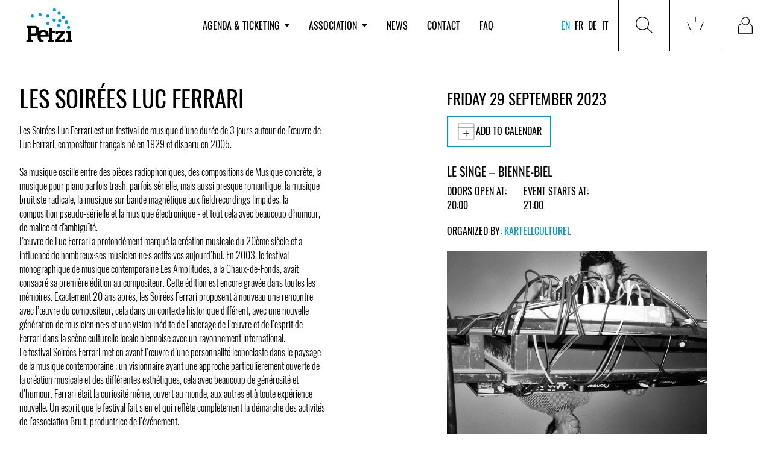

--- FILE ---
content_type: text/html; charset=utf-8
request_url: https://www.petzi.ch/en/events/52770-kartellculturel-les-soirees-luc-ferrari/
body_size: 11371
content:


<!DOCTYPE html>
<html lang="en" x-data :class="{'tw-overflow-hidden': $store.menu.openMobileMenu}">
<head  prefix="og: http://ogp.me/ns#">

  
    
<meta name="description" content="Les Soirées Luc Ferrari est un festival de musique d’une durée de 3 jours autour de l’œuvre de Luc Ferrari, compositeur français né en 1929 et disparu"><meta name="robots" content="unavailable_after: 2023-09-30 06:00:00 CEST+0200"><title>Les Soirées Luc Ferrari / 29.09.2023 / KartellCulturel - Le Singe - Bienne-Biel / PETZI</title><meta property="og:title" content="Les Soirées Luc Ferrari / 29.09.2023 / KartellCulturel - Le Singe - Bienne-Biel / PETZI"><meta property="og:url" content="https://www.petzi.ch/en/events/52770-kartellculturel-les-soirees-luc-ferrari/"><meta property="og:description" content="Les Soirées Luc Ferrari est un festival de musique d’une durée de 3 jours autour de l’œuvre de Luc Ferrari, compositeur français né en 1929 et disparu"><meta property="og:image" content="https://www.petzi.ch/media/events/900cd6670830aecbe401a37b8034bfbc44e05a5c.jpg.800x0_q95.jpg"><meta property="og:image:secure_url" content="https://www.petzi.ch/media/events/900cd6670830aecbe401a37b8034bfbc44e05a5c.jpg.800x0_q95.jpg"><meta property="og:type" content="Article"><meta property="og:site_name" content="PETZI"><meta name="twitter:domain" content="www.petzi.ch"><meta name="twitter:card" content="summary"><meta name="twitter:title" content="Les Soirées Luc Ferrari / 29.09.2023 / KartellCulturel - Le Singe - Bienne-Biel / PETZI"><meta name="twitter:url" content="https://www.petzi.ch/en/events/52770-kartellculturel-les-soirees-luc-ferrari/"><meta name="twitter:description" content="Les Soirées Luc Ferrari est un festival de musique d’une durée de 3 jours autour de l’œuvre de Luc Ferrari, compositeur français né en 1929 et disparu"><meta name="twitter:image" content="https://www.petzi.ch/media/events/900cd6670830aecbe401a37b8034bfbc44e05a5c.jpg.800x0_q95.jpg">

  

  <meta name="author" content="PETZI">
  <meta name="viewport" content="width=device-width, initial-scale=1.0">

  
<link rel="shortcut icon" href="/static/favicons/favicon.84526a357478.ico">
<link rel="icon" href="/static/favicons/favicon-196x196.c34ac77bb5ed.png" sizes="196x196">
<link rel="icon" href="/static/favicons/favicon-180x180.3d10d7ec5702.png" sizes="180x180">
<link rel="icon" href="/static/favicons/favicon-128x128.08c1dfb272a5.png" sizes="128x128">
<link rel="icon" href="/static/favicons/favicon-96x96.85fc31f9c8a1.png" sizes="96x96">
<link rel="icon" href="/static/favicons/favicon-32x32.e1d38b71f102.png" sizes="32x32">
<link rel="icon" href="/static/favicons/favicon-16x16.2c2b2eecd70d.png" sizes="16x16">
<link rel="manifest" href="/static/favicons/manifest.aab33c9e0187.json">
<link rel="apple-touch-icon-precomposed" sizes="180x180"
      href="/static/favicons/apple-touch-icon-180x180.ef0dc41613ae.png">
<link rel="apple-touch-icon-precomposed" sizes="152x152"
      href="/static/favicons/apple-touch-icon-152x152.f5fbbcc869c9.png">
<link rel="apple-touch-icon-precomposed" sizes="144x144"
      href="/static/favicons/apple-touch-icon-144x144.0576684515b2.png">
<link rel="apple-touch-icon-precomposed" sizes="114x114"
      href="/static/favicons/apple-touch-icon-114x114.884221af4e05.png">
<link rel="apple-touch-icon-precomposed" sizes="76x76" href="/static/favicons/apple-touch-icon-76x76.13c83a6c8f79.png">
<link rel="apple-touch-icon-precomposed" sizes="72x72" href="/static/favicons/apple-touch-icon-72x72.aca1abb4fe98.png">
<link rel="apple-touch-icon-precomposed" href="/static/favicons/apple-touch-icon-57x57.301c2176c1c7.png">
<meta name="application-name" content="Petzi">
<meta name="msapplication-tooltip" content="Petzi Association">
<meta name="msapplication-config" content="/static/favicons/browserconfig.bb52a29c68cc.xml">
<meta name="msapplication-TileColor" content="#ffffff"/>

<link rel="mask-icon" href="/static/favicons/safari-pinned-tab.d2fd2b371dc1.svg" color="#009ee0">
<meta name="theme-color" content="#009ee0">



  <meta name="google-site-verification" content="_lTvJnmxEKJbm_U_EH4ZwSaNZO9Wft99mw0rk2SXshM"/>

  

  <link href="/static/css/petzi.e26f07dd766f.css" rel="stylesheet" type="text/css">
  
  
  
</head>
<body>



<div class="master tw-flex tw-flex-col master--front-layout page--event-detail">
  
<header data-nav-container
        class="tw-hidden tw-relative tw-z-40 tw-bg-white tw-shrink-0 lg:tw-sticky tw-top-0 lg:tw-block tw-w-full">
  <nav>
    
<div
  class="tw-hidden lg:tw-grid tw-grid-cols-5 xl:tw-grid-cols-4 tw-w-full tw-items-center tw-z-[100] tw-relative tw-border-0 tw-border-b-1 tw-bg-white tw-border-solid tw-border-black tw-h-full"
  x-data="menuComponent()">
  <div class="lg:tw-pl-8">
    <a href="/en/" title="PETZI agenda" class="tw-w-fit tw-block">
      <img src="/static/images/petzi-logo.789d6eba95c8.svg" width="100" height="80"
           alt="PETZI - Swiss federation of music venues and festivals"
           data-target="agenda"/>
    </a>
  </div>
  <div x-cloak x-show="$store.menu.open"
       x-transition:enter="tw-transition tw-duration-300"
       x-transition:enter-start="tw-opacity-0 tw-translate--y-5"
       x-transition:enter-end="tw-opacity-100 tw-translate-y-0"
       x-transition:leave="tw-transition tw-duration-300"
       x-transition:leave-start="tw-opacity-100 tw-translate-y-0"
       x-transition:leave-end="tw-opacity-0 tw--translate-y-5"
       class="tw-fixed tw-w-full tw-top-[100px] tw-h-full tw-z-30 tw-left-0 tw-bg-[rgba(0,0,0,0.5)]"></div>
  <ul
    class="tw-hidden md:tw-flex tw-list-none tw-justify-start tw-w-full tw-m-0 tw-p-0 tw-col-span-3 xl:tw-col-span-2 tw-h-full">
    
      <li class="tw-mx-3 xl:tw-mx-4 2xl:tw-mx-5 tw-flex tw-items-center tw-h-full">
        
          <button
            @click="$store.menu.toggleMenu('agenda');  $store.menu.setActivePage('agenda')"
            @click.stop
            class="tw-cursor-pointer tw-bg-white tw-border-none nav-item tw-p-0 "
            :class="$store.menu.isPageActive('agenda')"
            data-active-page-name="agenda"
          >Agenda &amp; ticketing
            <img :class="$store.menu.isMenuOpen('agenda')"
                 class="tw-h-[0.3rem] tw-ml-2"
                 src="/static/images/dropdown-icon-black.733a5a59de1b.svg"
            >
          </button>
          <div x-cloak x-show="$store.menu.open === 'agenda'"
               @click.outside="$store.menu.closeMenu();"
               x-transition:enter="tw-transition tw-duration-300"
               x-transition:enter-start="tw-opacity-0 tw-translate--y-5"
               x-transition:enter-end="tw-opacity-100 tw-translate-y-0"
               x-transition:leave="tw-transition tw-duration-300"
               x-transition:leave-start="tw-opacity-100 tw-translate-y-0"
               x-transition:leave-end="tw-opacity-0 tw--translate-y-5"
               x-on:focusout="$nextTick(() => !$el.contains(document.activeElement) ? $store.menu.open = null : null)"
               class="tw-absolute tw-z-50 tw-w-full tw-h-auto tw-bg-white tw-left-0 tw-top-[101%] motion-reduce:tw-transition-none">
            <div class="tw-grid tw-grid-cols-5 xl:tw-grid-cols-4">
              <div
                class="tw-col-start-2 xl:tw-col-start-2 tw-col-span-5 xl:tw-col-span-3 tw-grid tw-grid-cols-[repeat(auto-fill,minmax(min(350px,100%),300px))] tw-gap-8 xl:tw-gap-14 tw-py-12">
                
                  
                    <ul
                      class="tw-list-none tw-p-0 tw-m-0">
                      <li>
                        <span class="tw-text-alt-color-light">Services</span>
                      </li>
                      
                        <li class="tw-whitespace-nowrap">
                          <a
                            class="tw-text-black tw-text-[30px] lg:tw-text-[40px]"
                            href="/en/">Events &amp; tickets</a>
                        </li>
                      
                        <li class="tw-whitespace-nowrap">
                          <a
                            class="tw-text-black tw-text-[30px] lg:tw-text-[40px]"
                            href="/en/locations/pos/">Points of Sale</a>
                        </li>
                      
                    </ul>
                  
                
                  
                    <ul
                      class="tw-list-none tw-p-0 tw-m-0">
                      <li>
                        <span class="tw-text-alt-color-light">Info</span>
                      </li>
                      
                        <li class="tw-whitespace-nowrap">
                          <a
                            class="tw-text-black tw-text-[30px] lg:tw-text-[40px]"
                            href="/en/about-petzi-ticketing/">About PETZI ticketing</a>
                        </li>
                      
                    </ul>
                  
                
              </div>
            </div>
          </div>
        
      </li>
    
      <li class="tw-mx-3 xl:tw-mx-4 2xl:tw-mx-5 tw-flex tw-items-center tw-h-full">
        
          <button
            @click="$store.menu.toggleMenu('association');  $store.menu.setActivePage('association')"
            @click.stop
            class="tw-cursor-pointer tw-bg-white tw-border-none nav-item tw-p-0 "
            :class="$store.menu.isPageActive('association')"
            data-active-page-name="association"
          >Association
            <img :class="$store.menu.isMenuOpen('association')"
                 class="tw-h-[0.3rem] tw-ml-2"
                 src="/static/images/dropdown-icon-black.733a5a59de1b.svg"
            >
          </button>
          <div x-cloak x-show="$store.menu.open === 'association'"
               @click.outside="$store.menu.closeMenu();"
               x-transition:enter="tw-transition tw-duration-300"
               x-transition:enter-start="tw-opacity-0 tw-translate--y-5"
               x-transition:enter-end="tw-opacity-100 tw-translate-y-0"
               x-transition:leave="tw-transition tw-duration-300"
               x-transition:leave-start="tw-opacity-100 tw-translate-y-0"
               x-transition:leave-end="tw-opacity-0 tw--translate-y-5"
               x-on:focusout="$nextTick(() => !$el.contains(document.activeElement) ? $store.menu.open = null : null)"
               class="tw-absolute tw-z-50 tw-w-full tw-h-auto tw-bg-white tw-left-0 tw-top-[101%] motion-reduce:tw-transition-none">
            <div class="tw-grid tw-grid-cols-5 xl:tw-grid-cols-4">
              <div
                class="tw-col-start-2 xl:tw-col-start-2 tw-col-span-5 xl:tw-col-span-3 tw-grid tw-grid-cols-[repeat(auto-fill,minmax(min(350px,100%),300px))] tw-gap-8 xl:tw-gap-14 tw-py-12">
                
                  
                    <ul
                      class="tw-list-none tw-p-0 tw-m-0">
                      <li>
                        <span class="tw-text-alt-color-light">Info</span>
                      </li>
                      
                        <li class="tw-whitespace-nowrap">
                          <a
                            class="tw-text-black tw-text-[30px] lg:tw-text-[40px]"
                            href="/en/association/about_petzi/">About PETZI</a>
                        </li>
                      
                        <li class="tw-whitespace-nowrap">
                          <a
                            class="tw-text-black tw-text-[30px] lg:tw-text-[40px]"
                            href="/en/petzi-history/">History</a>
                        </li>
                      
                        <li class="tw-whitespace-nowrap">
                          <a
                            class="tw-text-black tw-text-[30px] lg:tw-text-[40px]"
                            href="/en/locations/members/">Members</a>
                        </li>
                      
                        <li class="tw-whitespace-nowrap">
                          <a
                            class="tw-text-black tw-text-[30px] lg:tw-text-[40px]"
                            href="/en/association/team/">Team</a>
                        </li>
                      
                    </ul>
                  
                
                  
                    <ul
                      class="tw-list-none tw-p-0 tw-m-0">
                      <li>
                        <span class="tw-text-alt-color-light">Activities</span>
                      </li>
                      
                        <li class="tw-whitespace-nowrap">
                          <a
                            class="tw-text-black tw-text-[30px] lg:tw-text-[40px]"
                            href="/en/projects-campaigns/">Projects &amp; Campaigns</a>
                        </li>
                      
                        <li class="tw-whitespace-nowrap">
                          <a
                            class="tw-text-black tw-text-[30px] lg:tw-text-[40px]"
                            href="/en/documents/">Publications</a>
                        </li>
                      
                        <li class="tw-whitespace-nowrap">
                          <a
                            class="tw-text-black tw-text-[30px] lg:tw-text-[40px]"
                            href="/en/jobs/">Jobs</a>
                        </li>
                      
                        <li class="tw-whitespace-nowrap">
                          <a
                            class="tw-text-black tw-text-[30px] lg:tw-text-[40px]"
                            href="/en/workshops/">Trainings &amp; workshops</a>
                        </li>
                      
                    </ul>
                  
                
              </div>
            </div>
          </div>
        
      </li>
    
      <li class="tw-mx-3 xl:tw-mx-4 2xl:tw-mx-5 tw-flex tw-items-center tw-h-full">
        
          <a href="/en/news/"
             data-active-page-name="news"
             :class="$store.menu.isPageActive('news')"
             class="nav-item hover:tw-text-black">News</a>
        
      </li>
    
      <li class="tw-mx-3 xl:tw-mx-4 2xl:tw-mx-5 tw-flex tw-items-center tw-h-full">
        
          <a href="/en/contact/"
             data-active-page-name="contact"
             :class="$store.menu.isPageActive('contact')"
             class="nav-item hover:tw-text-black">Contact</a>
        
      </li>
    
      <li class="tw-mx-3 xl:tw-mx-4 2xl:tw-mx-5 tw-flex tw-items-center tw-h-full">
        
          <a href="/en/faq/"
             data-active-page-name="faq"
             :class="$store.menu.isPageActive('faq')"
             class="nav-item hover:tw-text-black">FAQ</a>
        
      </li>
    
  </ul>
  <div class="tw-h-full tw-flex tw-justify-end">
    <div class="tw-text-right tw-mr-2 lg:tw-mr-3 xl:tw-mr-3 tw-flex tw-flex-col tw-justify-center">
      

<ul class="tw-list-none tw-flex tw-m-0 tw-p-0">
  
    
      <li class="tw-mr-1 tw-flex tw-items-center">
        <a href="/en/events/52770-kartellculturel-les-soirees-luc-ferrari/" class="tw-uppercase tw-text-black lg:tw-text-base tw-text-brand">en</a>
      </li>
    
      <li class="tw-mx-1 tw-flex tw-items-center">
        <a href="/fr/events/52770-kartellculturel-les-soirees-luc-ferrari/" class="tw-uppercase tw-text-black lg:tw-text-base">fr</a>
      </li>
    
      <li class="tw-mx-1 tw-flex tw-items-center">
        <a href="/de/events/52770-kartellculturel-les-soirees-luc-ferrari/" class="tw-uppercase tw-text-black lg:tw-text-base">de</a>
      </li>
    
      <li class="tw-mx-1 tw-flex tw-items-center">
        <a href="/it/events/52770-kartellculturel-les-soirees-luc-ferrari/" class="tw-uppercase tw-text-black lg:tw-text-base">it</a>
      </li>
    
  
</ul>

    </div>
    <div
      class="tw-flex tw-flex-col tw-justify-center tw-h-full tw-w-fit tw-border-0 tw-border-r-1 tw-border-l-1 tw-border-solid tw-border-black">
      <button @click="toggleMenu('search'); $store.menu.setActivePage($store.menu.currentPage);"
              @click.stop
              class="tw-border-none tw-bg-white tw-p-5 lg:tw-p-7 tw-h-full tw-w-full tw-flex tw-items-center"
              title="Search">
        <span class="tw-h-7 tw-w-7 tw-bg-no-repeat tw-inline-block"
              :class="$store.menu.open === 'search' ? 'tw-bg-icon-search-on' : 'tw-bg-icon-search'">
        </span>
      </button>
      <div x-cloak x-show="$store.menu.open === 'search'"
           @click.outside="$store.menu.closeMenu();"
           x-transition:enter="tw-transition tw-duration-300"
           x-transition:enter-start="tw-opacity-0 tw-translate--y-5"
           x-transition:enter-end="tw-opacity-100 tw-translate-y-0"
           x-transition:leave="tw-transition tw-duration-300"
           x-transition:leave-start="tw-opacity-100 tw-translate-y-0"
           x-transition:leave-end="tw-opacity-0 tw--translate-y-5"
           x-on:focusout="$nextTick(() => !$el.contains(document.activeElement) ? $store.menu.open = null : null)"
           class="tw-absolute tw-z-50 tw-w-full tw-h-[200px] lg:tw-h-[300px] tw-bg-white tw-left-0 tw-top-[101%]">
        <div class="search tw-px-9">
          <h3 class="tw-text-[30px] lg:tw-text-[40px] tw-mt-6 lg:tw-mt-12">Search events</h3>
          <form class="tw-grid tw-grid-cols-6 lg:tw-grid-cols-12 tw-gap-6 tw-w-full tw-items-end"
                role="search"
                action="/en/search/" method="get">
            
  <div class="tw-col-span-3 tw-relative search__group__nav">
    <label for="id_search_q">Artist / Event / Venue / Style</label>
    <input type="search" name="q" x-ref="searchInput" id="id_search_q">
    
  </div>
  <div class="tw-col-span-3">
    <label for="id_search_location">Locality / Postcode</label>
    <div id="id_search_location-container"></div>
  </div>
  <div class="tw-col-span-3 lg:tw-col-span-2 2xl:tw-col-start-8 tw-relative search__group__nav">
    <label for="id_search_from_date">From</label>
    <input type="date" name="from_date" id="id_search_from_date">
    
  </div>
  <div class="tw-col-span-3 lg:tw-col-span-2 tw-relative search__group__nav">
    <label for="id_search_to_date">To</label>
    <input type="date" name="to_date" id="id_search_to_date">
    
  </div>


            <div
              class="tw-col-start-6 tw-col-span-1 lg:tw-col-span-2 lg:tw-col-start-auto xl:tw-col-span-2 2xl:tw-col-span-1">
              <button data-stay_enabled="true" type="submit"
                      class="btn btn--primary btn--block tw-h-[45px]">Search</button>
            </div>
          </form>
        </div>
      </div>
    </div>
    
      <div
        class="tw-flex tw-flex-col tw-justify-center tw-h-full tw-w-fit tw-border-0 tw-border-r-1 tw-border-solid tw-border-black">
        
        <a href="/en/basket/"
           class="tw-p-5 lg:tw-p-7 tw-w-full tw-flex tw-items-center "
           data-target="basket"
           data-active-page-name="basket"
           title="Basket">
          <span id="nav-basket"
                class="tw-relative tw-inline-block tw-h-7 tw-w-7 tw-bg-icon-cart tw-bg-no-repeat">
            
              

            
          </span>
        </a>
      </div>
    
    
      <div class="tw-h-full tw-w-fit">
        
        <a href="/en/accounts/login/"
           class="tw-p-5 lg:tw-p-7 tw-w-full tw-flex tw-items-center "
           data-target="login"
           data-active-page-name="login"
           title="Log in">
          <span
            class="tw-relative tw-inline-block tw-h-7 tw-w-7 tw-bg-icon-login tw-bg-no-repeat tw-bg-contain"></span>
        </a>
      </div>
    
  </div>
</div>

<script>
  function menuComponent() {
    return {
      ...Alpine.store('menu'),
      toggleMenu(value) {
        this.$store.menu.toggleMenu(value);
        this.$nextTick(() => this.$refs.searchInput && this.$refs.searchInput.focus());
      }
    };
  }
</script>

  </nav>
</header>

  


<header class="tw-h-[80px] tw-block tw-sticky tw-top-0 tw-z-30 tw-bg-white lg:tw-hidden">
  <div class="tw-h-full tw-flex tw-items-center tw-justify-between">
    <a href="/en/" class="brand tw-pl-2" title="PETZI agenda">
      <img src="/static/images/petzi-logo.789d6eba95c8.svg" width="80" height="60"
           alt="PETZI - Swiss federation of music venues and festivals">
    </a>
    <button title="Menu" class="tw-bg-white tw-border-none">
        <span class="hamburger hamburger--squeeze tw-pr-2" x-data
              @click="$store.menu.toggleMobileNav($store.menu.openMobileMenu ? '' : 'mobileNav')"
              :class="{'is-active': $store.menu.openMobileMenu}">
            <span class="hamburger-box">
                <span class="hamburger-inner"></span>
            </span>
        </span>
    </button>
  </div>

</header>

<nav x-data
     x-cloak
     x-show="$store.menu.openMobileMenu"
     @click.away="$store.menu.isMobileMenuOpen = false"
     x-transition:enter="tw-transition tw-duration-300 tw-ease-out"
     x-transition:enter-start="tw-opacity-0 tw--translate-y-5"
     x-transition:enter-end="tw-opacity-100 tw-translate-y-0"
     x-transition:leave="tw-transition tw-duration-100 tw-ease-in"
     x-transition:leave-start="tw-opacity-100 tw-translate-y-0"
     x-transition:leave-end="tw-opacity-0 tw--translate-y-5"
     class="tw-block tw-w-screen tw-fixed tw-overflow-hidden tw-bg-white tw-h-screen tw-z-[100] tw-top-[80px] lg:tw-hidden">

  <div class="tw-pt-0">
    <ul class="tw-list-none tw-m-0 tw-p-0 tw-mt-5"
        :class="$store.menu.openMobileMenu === 'mobileNav' ? 'tw-block' : 'tw-hidden'"
    >
      
        <li class="lg:tw-hidden wrapper tw-border-0 tw-border-b-1 tw-border-solid tw-border-alt-color-lighter"
            id="menu-dropdown-list-agenda">
          
            <div
              role="button"
              @click="$store.menu.toggleMenuMobileNavItem('agenda')"
              :aria-expanded="$store.menu.activePage ==='agenda'"
              aria-controls="menu-dropdown-list-agenda"
              class="tw-flex tw-items-center tw-justify-between tw-p-4 tw-cursor-pointer">
                            <span
                              class="tw-text-black tw-whitespace-nowrap tw-text-xl ">Agenda &amp; ticketing</span>
              <img class="tw-h-[0.3rem] tw-ml-2"
                   :class="$store.menu.isMenuMobileNavItemOpen('agenda')"
                   src="/static/images/dropdown-icon-black.733a5a59de1b.svg">
            </div>
            <div
              :class="$store.menu.mobileNavItemOpen === 'agenda' ? 'tw-grid-rows-[1fr]': 'tw-grid-rows-[0fr]'"
              class="tw-grid tw-transition-[grid-template-rows] tw-duration-[0.5s] tw-ease-[cubic-bezier(.19,1,0.22,1)]">
              <ul class="tw-list-none tw-m-0 tw-p-0 tw-px-4 tw-overflow-hidden">
                
                  
                    <li class="tw-pb-2">
                      <span class="tw-font-bold">
                        Services
                      </span>
                    </li>
                    
                      <li class="tw-pb-2">
                        <a href="/en/"
                           class="tw-text-black ">
                          Events &amp; tickets
                        </a>
                      </li>
                    
                      <li class="tw-pb-2">
                        <a href="/en/locations/pos/"
                           class="tw-text-black ">
                          Points of Sale
                        </a>
                      </li>
                    
                  
                
                  
                    <li class="tw-pb-2">
                      <span class="tw-font-bold">
                        Info
                      </span>
                    </li>
                    
                      <li class="tw-pb-2">
                        <a href="/en/about-petzi-ticketing/"
                           class="tw-text-black ">
                          About PETZI ticketing
                        </a>
                      </li>
                    
                  
                
              </ul>
            </div>

          
        </li>
      
        <li class="lg:tw-hidden wrapper tw-border-0 tw-border-b-1 tw-border-solid tw-border-alt-color-lighter"
            id="menu-dropdown-list-association">
          
            <div
              role="button"
              @click="$store.menu.toggleMenuMobileNavItem('association')"
              :aria-expanded="$store.menu.activePage ==='association'"
              aria-controls="menu-dropdown-list-association"
              class="tw-flex tw-items-center tw-justify-between tw-p-4 tw-cursor-pointer">
                            <span
                              class="tw-text-black tw-whitespace-nowrap tw-text-xl ">Association</span>
              <img class="tw-h-[0.3rem] tw-ml-2"
                   :class="$store.menu.isMenuMobileNavItemOpen('association')"
                   src="/static/images/dropdown-icon-black.733a5a59de1b.svg">
            </div>
            <div
              :class="$store.menu.mobileNavItemOpen === 'association' ? 'tw-grid-rows-[1fr]': 'tw-grid-rows-[0fr]'"
              class="tw-grid tw-transition-[grid-template-rows] tw-duration-[0.5s] tw-ease-[cubic-bezier(.19,1,0.22,1)]">
              <ul class="tw-list-none tw-m-0 tw-p-0 tw-px-4 tw-overflow-hidden">
                
                  
                    <li class="tw-pb-2">
                      <span class="tw-font-bold">
                        Info
                      </span>
                    </li>
                    
                      <li class="tw-pb-2">
                        <a href="/en/association/about_petzi/"
                           class="tw-text-black ">
                          About PETZI
                        </a>
                      </li>
                    
                      <li class="tw-pb-2">
                        <a href="/en/petzi-history/"
                           class="tw-text-black ">
                          History
                        </a>
                      </li>
                    
                      <li class="tw-pb-2">
                        <a href="/en/locations/members/"
                           class="tw-text-black ">
                          Members
                        </a>
                      </li>
                    
                      <li class="tw-pb-2">
                        <a href="/en/association/team/"
                           class="tw-text-black ">
                          Team
                        </a>
                      </li>
                    
                  
                
                  
                    <li class="tw-pb-2">
                      <span class="tw-font-bold">
                        Activities
                      </span>
                    </li>
                    
                      <li class="tw-pb-2">
                        <a href="/en/projects-campaigns/"
                           class="tw-text-black ">
                          Projects &amp; Campaigns
                        </a>
                      </li>
                    
                      <li class="tw-pb-2">
                        <a href="/en/documents/"
                           class="tw-text-black ">
                          Publications
                        </a>
                      </li>
                    
                      <li class="tw-pb-2">
                        <a href="/en/jobs/"
                           class="tw-text-black ">
                          Jobs
                        </a>
                      </li>
                    
                      <li class="tw-pb-2">
                        <a href="/en/workshops/"
                           class="tw-text-black ">
                          Trainings &amp; workshops
                        </a>
                      </li>
                    
                  
                
              </ul>
            </div>

          
        </li>
      
        <li class="lg:tw-hidden wrapper tw-border-0 tw-border-b-1 tw-border-solid tw-border-alt-color-lighter"
            id="menu-dropdown-list-news">
          
            <div
              class="tw-flex tw-items-center tw-justify-between tw-cursor-pointer">
              <a href="/en/news/"
                 class="tw-text-black tw-text-xl tw-p-4 tw-w-full tw-h-full ">News</a>
            </div>
          
        </li>
      
        <li class="lg:tw-hidden wrapper tw-border-0 tw-border-b-1 tw-border-solid tw-border-alt-color-lighter"
            id="menu-dropdown-list-contact">
          
            <div
              class="tw-flex tw-items-center tw-justify-between tw-cursor-pointer">
              <a href="/en/contact/"
                 class="tw-text-black tw-text-xl tw-p-4 tw-w-full tw-h-full ">Contact</a>
            </div>
          
        </li>
      
        <li class="lg:tw-hidden wrapper tw-border-0 tw-border-b-1 tw-border-solid tw-border-alt-color-lighter"
            id="menu-dropdown-list-faq">
          
            <div
              class="tw-flex tw-items-center tw-justify-between tw-cursor-pointer">
              <a href="/en/faq/"
                 class="tw-text-black tw-text-xl tw-p-4 tw-w-full tw-h-full ">FAQ</a>
            </div>
          
        </li>
      
      <div class="tw-pl-2 tw-mt-8">
        
          <a href="/en/accounts/login/" title="Log in"
             class="btn btn--primary tw-mb-8">Log in</a>
        
        <div class="tw-flex tw-justify-between">
          

<ul class="tw-list-none tw-flex tw-m-0 tw-p-0">
  
    
      <li class="tw-mr-1 tw-flex tw-items-center">
        <a href="/en/events/52770-kartellculturel-les-soirees-luc-ferrari/" class="tw-uppercase tw-text-black lg:tw-text-base tw-text-brand">en</a>
      </li>
    
      <li class="tw-mx-1 tw-flex tw-items-center">
        <a href="/fr/events/52770-kartellculturel-les-soirees-luc-ferrari/" class="tw-uppercase tw-text-black lg:tw-text-base">fr</a>
      </li>
    
      <li class="tw-mx-1 tw-flex tw-items-center">
        <a href="/de/events/52770-kartellculturel-les-soirees-luc-ferrari/" class="tw-uppercase tw-text-black lg:tw-text-base">de</a>
      </li>
    
      <li class="tw-mx-1 tw-flex tw-items-center">
        <a href="/it/events/52770-kartellculturel-les-soirees-luc-ferrari/" class="tw-uppercase tw-text-black lg:tw-text-base">it</a>
      </li>
    
  
</ul>

          

<ul class="social-media tw-list-none tw-m-0 tw-p-0 tw-flex tw-justify-end tw-py-3 tw-px-4">
  <li>
    <a href="https://www.facebook.com/petzi.ch/" title="PETZI / Official Facebook page" target="_blank"
       rel="noreferrer">
      <i class="icon icon-facebook"></i>
    </a>
  </li>
  <li>
    <a href="https://www.instagram.com/petzifederation/" title="PETZI / Official Instagram page"
       target="_blank" rel="noreferrer">
      <i class="icon icon-instagram"></i>
    </a>
  </li>
</ul>

        </div>

      </div>

    </ul>
    <div x-data :class="$store.menu.openMobileMenu === 'mobileSearch' ? 'tw-block' : 'tw-hidden'"
         class="tw-p-4">
      

<div class="search search__menu mrgb+ md-mrgb0">
  <h3 class="mrgt0 text-brand">Search events</h3>
  <div class="search__separator mrgt mrgb pdgt--"></div>
  <form role="search" action="/en/search/" method="get">
    
  <div class="search__field">
  <label for="id_search_mobile_q">Artist / Event / Venue / Style</label>
  <input type="search" name="q" x-ref="searchInput" id="id_search_mobile_q">
  
</div>

  <label for="id_search_mobile_location">Locality / Postcode</label>
  <div id="id_search_mobile_location-container"></div>
  <div class="search__field">
  <label for="id_search_mobile_from_date">From</label>
  <input type="date" name="from_date" id="id_search_mobile_from_date">
  
</div>

  <div class="search__field">
  <label for="id_search_mobile_to_date">To</label>
  <input type="date" name="to_date" id="id_search_mobile_to_date">
  
</div>



    <div class="mrgt">
      <button data-stay_enabled="true" type="submit"
              class="btn btn--primary btn--block mrgt+">Search</button>
    </div>
  </form>
</div>

    </div>
  </div>
</nav>

<script>
  function menuComponent() {
    return {
      ...Alpine.store('menu'),
      toggleMenu(value) {
        this.$store.menu.toggleMenu(value);
        this.$nextTick(() => this.$refs.searchInput && this.$refs.searchInput.focus());
      }
    };
  }
</script>



  


  <div class="content">
    
  


  
  <div class="events">
    <div class="events__details grid">
      <div class="sm-w-1/1 md-w-3/7 grid__item">
        <h1 class="mrgt- tw-break-words">Les Soirées Luc Ferrari</h1>

        


        <p class="text_block">Les Soirées Luc Ferrari est un festival de musique d’une durée de 3 jours autour de l’œuvre de Luc Ferrari, compositeur français né en 1929 et disparu en 2005. <br><br>Sa musique oscille entre des pièces radiophoniques, des compositions de Musique concrète, la musique pour piano parfois trash, parfois sérielle, mais aussi presque romantique, la musique bruitiste radicale, la musique sur bande magnétique aux fieldrecordings limpides, la composition pseudo-sérielle et la musique électronique - et tout cela avec beaucoup d&#x27;humour, de malice et d&#x27;ambiguïté.<br>L&#x27;œuvre de Luc Ferrari a profondément marqué la création musicale du 20ème siècle et a influencé de nombreux·ses musicien·ne·s actifs·ves aujourd’hui. En 2003, le festival monographique de musique contemporaine Les Amplitudes, à la Chaux-de-Fonds, avait consacré sa première édition au compositeur. Cette édition est encore gravée dans toutes les mémoires. Exactement 20 ans après, les Soirées Ferrari proposent à nouveau une rencontre avec l’œuvre du compositeur, cela dans un contexte historique différent, avec une nouvelle génération de musicien·ne·s et une vision inédite de l’ancrage de l’œuvre et de l’esprit de Ferrari dans la scène culturelle locale biennoise avec un rayonnement international.<br>Le festival Soirées Ferrari met en avant l’œuvre d’une personnalité iconoclaste dans le paysage de la musique contemporaine ; un visionnaire ayant une approche particulièrement ouverte de la création musicale et des différentes esthétiques, cela avec beaucoup de générosité et d’humour. Ferrari était la curiosité même, ouvert au monde, aux autres et à toute expérience nouvelle. Un esprit que le festival fait sien et qui reflète complètement la démarche des activités de l’association Bruit, productrice de l’événement.<br><br>Avec eRikm (France), Gilles Grimaître (Bienne), Bruit – Group for Music Creation (Biel/Bienne, Bâle, Zurich, Genève), Christoph Schiess (Bienne), Estelle Beiner (Bienne).<br>Gaudenz Badrutt - direction artistique<br>Jonas Kocher - assistance direction artistique, production<br><br>Pour un programme détaillé/plus d&#x27;informations: <a href="https://kartellculturel.ch/fr/programme#event-1611" rel="nofollow">https://kartellculturel.ch/fr/programme#event-1611</a><br><br>--<br><br>Les Soirées Luc Ferrari ist ein dreitägiges Musikfestival, das den Fokus auf das Werk des 1929 geborenen und 2005 verstorbenen französischen Komponisten Luc Ferrari legt. <br><br>Ferraris Musik bewegt sich zwischen Hörspiel, historischen Musique concrète-Stücken, manchmal trashiger, manchmal serieller, aber auch fast romantischer Klaviermusik, radikaler Noisemusik, glasklarer fieldrecordings-Tonbandmusik, pseudo-serieller Komposition und elektronischer Musik – und dies alles mit viel Humor, Schalk und Doppelbödigkeit.<br>Sein Werk hat das Musikschaffen des zwanzigsten Jahrhunderts nachhaltig geprägt und zahlreiche der heute aktiven Musiker:innen beeinflusst. Im Jahr 2003 widmete das Festival für zeitgenössische Musik Les Amplitudes in La Chaux-de-Fonds seine erste Ausgabe dem Komponisten. Diese Veranstaltung ist noch in guter Erinnerung – genau 20 Jahre später ermöglichen die Soirées Luc Ferrari erneut eine Begegnung mit dem Werk des Komponisten, dies jedoch in einem anderen historischen Kontext, mit einer neuen Generation von Musiker:innen und einer aus kreativer Sicht naheliegenden Verknüpfung von Ferraris Werk und Geist mit dem Biel Kulturleben.<br>Die Soirées Luc Ferrari stellen das Werk einer ikonoklastischen Persönlichkeit der zeitgenössischen Musiklandschaft in den Mittelpunkt; eines Visionärs mit einem ausgeprägt offenen Zugang zur musikalischen Kreation und zu verschiedenen Ästhetiken; dies mit viel Humor und breitem Horizont. Ferrari war die Neugier selbst, offen für die Welt, für andere Individuen und für jede neue Erfahrung. Ein Freigeist, den sich das Festival zu eigen macht und der den Ansatz der Aktivitäten unseres Vereins Bruit vollständig widerspiegelt.<br><br>Mit: eRikm (Frankreich), Gilles Grimaître (Biel), Bruit – Group for Music Creation (Biel, Basel, Zürich, Genf), Christoph Schiess (Biel), Estelle Beiner (Biel)<br>Gaudenz Badrutt - Künstlerische Leitung<br>Jonas Kocher - Künstlerische Leitungsassistenz, Produktion<br><br>Für ein detailliertes Programm/weitere Informationen: <a href="https://kartellculturel.ch/de/programm#event-1611" rel="nofollow">https://kartellculturel.ch/de/programm#event-1611</a></p>
        <section class="tag-list">
          
        </section>

        
          <p class="mrgb--">
            <a href="https://kartellculturel.ch/fr/programme#event-1611">
              See the official website
            </a>
          </p>
        

        
      </div>
      <div class="sm-w-1/1 md-w-1/7 grid__item"></div>
      <div class="sm-w-1/1 md-w-3/7 grid__item">

        

          <h3 class="mrgt0 md-mrgt">
            
              Friday 29 September 2023
            
          </h3>

          
            <div>
              <div class="tw-relative tw-inline-block">
                <button type="button"
                        class="btn tw-flex tw-justify-center tw-items-center tw-gap-2 tw-w-full tw-border-2 tw-border-brand tw-bg-white tw-uppercase"
                        data-role="toggle-dropdown" data-toggle="add-to-calendar">
                  <i class="icon icon-calendar--plus"></i>
                  Add to calendar
                </button>

                <ul id="add-to-calendar"
                    class="tw-hidden tw-absolute tw-bg-white tw-z-10 tw-w-full tw-border-r-2 tw-border-b-2 tw-border-l-2 tw-border-t-0 tw-border-brand tw-border-solid tw-list-none tw-py-2 tw-px-0 tw-mt-0">
                  
                    <li>
                      <a target="_blank" href="https://calendar.google.com/calendar/render?action=TEMPLATE&amp;details=https%3A%2F%2Fwww.petzi.ch%2Fen%2Fevents%2F52770-kartellculturel-les-soirees-luc-ferrari%2F&amp;text=Les+Soir%C3%A9es+Luc+Ferrari&amp;location=Le+Singe%2C+Untergasse+21%2C+2502+Bienne-Biel&amp;dates=20230929T210000%2F20230930T030000&amp;ctz=CEST"
                         class="tw-py-2 tw-flex tw-items-center tw-gap-[17px] tw-px-2 tw-text-black" target="_blank"  rel="noreferrer">
                        <img src="/static/images/google_calendar.989a50ab8f56.svg" class="tw-w-[23px] tw-h-[23px]"
                             alt="">
                        Google calendar
                      </a>
                    </li>
                  
                    <li>
                      <a target="_blank" href="https://outlook.live.com/calendar/0/deeplink/compose?subject=Les+Soir%C3%A9es+Luc+Ferrari&amp;body=https%3A%2F%2Fwww.petzi.ch%2Fen%2Fevents%2F52770-kartellculturel-les-soirees-luc-ferrari%2F&amp;startdt=2023-09-29T21%3A00%3A00%2B02%3A00&amp;location=Le+Singe%2C+Untergasse+21%2C+2502+Bienne-Biel&amp;path=%2Fcalendar%2Faction%2Fcompose&amp;rru=addevent&amp;enddt=2023-09-30T03%3A00%3A00%2B02%3A00"
                         class="tw-py-2 tw-flex tw-items-center tw-gap-[17px] tw-px-2 tw-text-black" target="_blank"  rel="noreferrer">
                        <img src="/static/images/outlook.67f199c5da6d.svg" class="tw-w-[23px] tw-h-[23px]"
                             alt="">
                        Outlook
                      </a>
                    </li>
                  
                    <li>
                      <a target="_blank" href="/en/events/52770-kartellculturel-les-soirees-luc-ferrari.ics"
                         class="tw-py-2 tw-flex tw-items-center tw-gap-[17px] tw-px-2 tw-text-black" target="_blank"  rel="noreferrer">
                        <img src="/static/images/calendar.918d5d4eac98.svg" class="tw-w-[23px] tw-h-[23px]"
                             alt="">
                        iCal
                      </a>
                    </li>
                  
                </ul>
              </div>
            </div>
          

          
            <div>
              
                <h4>Le Singe – Bienne-Biel</h4>

                
                  <ul class="list-inline">
                  <li>Doors open at:<br>
                    20:00
                  </li>
                
              
                <li style="list-style:none;">Event starts at:<br>
                  21:00
                </li>
                </ul>
              
              
            </div>
          

          <h5>
            Organized by:
            <a href="/en/organiser/200/"
               title="More events from KartellCulturel">
              KartellCulturel
            </a>
          </h5>
        

        
          <div class="event-picture mrgt mrgb">
            <img src="/media/events/900cd6670830aecbe401a37b8034bfbc44e05a5c.jpg.800x0_q95.jpg" alt="Les Soirées Luc Ferrari">
          </div>
        
      </div>
    </div>
  </div>
  
  
    <div class="accordion accordion--event">
      
        





      
    </div>
  


  </div>
  
<div x-data="{ navFooterClose: false }">
  <nav id="nav-footer-mobile"
       class="
        tw-block tw-w-screen tw-fixed tw-overflow-hidden tw-bg-[white] tw-shadow-[3px_0px_15px_0px_rgba(119,119,119,1)]
        tw-transition-all tw-duration-[0.25s] tw-ease-[ease-out] tw-z-10 tw-h-[60px] tw-bottom-0 lg:tw-hidden
      "
  >
    <ul class="tw-flex tw-items-center tw-justify-between tw-list-none tw-m-0 tw-p-0 tw-h-[60px]">
      <li>
        <button x-data="mobileFooterComponent()"
                @click="toggleMobileNav($store.menu.openMobileMenu === 'mobileSearch' ? '' : 'mobileSearch')"
                title="Search"
                class="icon icon-search tw-h-6 tw-w-20 tw-bg-white tw-border-none"></button>
      </li>
      <li>
        <a href="/en/basket/" title="Basket">
          <div id="nav-basket-mobile"
               class="icon icon-cart tw-h-6 tw-w-20 relative-parent ">
            
            
            
            
              

            
          </div>
        </a>
      </li>
      <li>
        
          <a href="/en/accounts/login/" title="Log in"
             class="icon icon-login tw-h-6 tw-w-20">
          </a>
        
      </li>
    </ul>
  </nav>

</div>

<script>
  function mobileFooterComponent() {
    return {
      ...Alpine.store('menu'),
      toggleMobileNav(value) {
        this.$store.menu.toggleMobileNav(value);
        this.$nextTick(() => {
          const searchInput = document.querySelector('.search__menu [x-ref="searchInput"]');
          searchInput && searchInput.focus();
        });
      }
    };
  }
</script>

  

<footer class="tw-text-xs tw-text-center tw-mb-[75px] md:tw-mb-3.5 tw-shrink-0 tw-pb-3">
  <div class="tw-w-[95%] tw-border-solid tw-border-b-0 tw-border-t-1 tw-border-alt-color tw-opacity-20 tw-mx-auto tw-mb-3.5"></div>
  <div class="tw-mb-1.5">
    
      <a href="/en/accounts/login/" title="Log in"
         class="tw-text-brand tw-text-xs">Log in</a>
    
  </div>
  <p class="tw-uppercase tw-m-0">
    PETZI - Swiss federation of music venues and festivals<br/>
    Design by Kanulart
  </p>
  <div class="tw-flex tw-gap-2 tw-justify-center tw-uppercase">
    <a class="tw-mt-1.5 tw-block" href="/privacy-policy/">Privacy policy</a>
    <a class="tw-mt-1.5 tw-block" href="/en/legal-notice/">Legal notice</a>
  </div>
</footer>



</div>







<script src="/static/js/petzi.b4ab748a521a.js"></script>
<script type="text/javascript" src="/en/jsi18n/"></script>
<script>
  document.addEventListener("DOMContentLoaded", function () {
    const activePageEl = document.querySelector(".active-page-url");
    activePageEl?.classList.remove("active-page-url");
    const activePageName = activePageEl?.dataset.activePageName;

    document.addEventListener('alpine:init', () => {
      Alpine.store('menu', {
        activePage: activePageName,
        currentPage: activePageName,
        open: '',
        openMobileMenu: '',
        mobileNavItemOpen: '',
        setActivePage(value) {
          this.activePage = this.activePage === value ? this.currentPage === value ? this.currentPage : '' : value;
        },
        isPageActive(value) {
          return this.activePage === value ? 'active-page-url' : '';
        },
        toggleMenu(value) {
          this.open = this.open === value ? '' : value;
        },
        closeMenu() {
          this.open = '';
          this.activePage = this.currentPage;
        },
        isMenuOpen(value) {
          return this.open === value ? 'tw-rotate-180' : '';
        },
        toggleMobileNav(value) {
          return this.openMobileMenu = value;
        },
        toggleMenuMobileNavItem(value) {
          this.mobileNavItemOpen = this.mobileNavItemOpen === value ? '' : value;
        },
        isMenuMobileNavItemOpen(value) {
          return this.mobileNavItemOpen === value ? 'tw-rotate-180' : '';
        },

      });
    })
  })

</script>



<!-- Piwik --> 
<script type="text/javascript">
  var pkBaseURL = "https://pwk.petzi.ch/";
document.write(unescape("%3Cscript src='" + pkBaseURL + "piwik.js' type='text/javascript'%3E%3C/script%3E"));
</script><script type="text/javascript">
try {
var piwikTracker = Piwik.getTracker(pkBaseURL + "piwik.php", 4);
piwikTracker.trackPageView();
piwikTracker.enableLinkTracking();
} catch( err ) {}
</script><noscript><p><img src="https://pwk.petzi.ch/piwik.php?idsite=4" style="border:0" alt="" /></p></noscript>
<!-- End Piwik Tracking Code -->

</body>
</html>


--- FILE ---
content_type: application/javascript
request_url: https://www.petzi.ch/static/js/petzi.b4ab748a521a.js
body_size: 378356
content:
/*! For license information please see petzi.js.LICENSE.txt */
(()=>{var __webpack_modules__={95396:e=>{var t;window,t=function(){return function(e){var t={};function n(r){if(t[r])return t[r].exports;var i=t[r]={i:r,l:!1,exports:{}};return e[r].call(i.exports,i,i.exports,n),i.l=!0,i.exports}return n.m=e,n.c=t,n.d=function(e,t,r){n.o(e,t)||Object.defineProperty(e,t,{enumerable:!0,get:r})},n.r=function(e){"undefined"!=typeof Symbol&&Symbol.toStringTag&&Object.defineProperty(e,Symbol.toStringTag,{value:"Module"}),Object.defineProperty(e,"__esModule",{value:!0})},n.t=function(e,t){if(1&t&&(e=n(e)),8&t)return e;if(4&t&&"object"==typeof e&&e&&e.__esModule)return e;var r=Object.create(null);if(n.r(r),Object.defineProperty(r,"default",{enumerable:!0,value:e}),2&t&&"string"!=typeof e)for(var i in e)n.d(r,i,function(t){return e[t]}.bind(null,i));return r},n.n=function(e){var t=e&&e.__esModule?function(){return e.default}:function(){return e};return n.d(t,"a",t),t},n.o=function(e,t){return Object.prototype.hasOwnProperty.call(e,t)},n.p="/",n(n.s=37)}([function(e,t,n){var r=n(1),i=n(6),a=n(7),o=n(16),s=n(18),u="prototype",l=function(e,t,n){var c,d,h,f,p=e&l.F,m=e&l.G,_=e&l.S,g=e&l.P,v=e&l.B,y=m?r:_?r[t]||(r[t]={}):(r[t]||{})[u],b=m?i:i[t]||(i[t]={}),M=b[u]||(b[u]={});for(c in m&&(n=t),n)h=((d=!p&&y&&void 0!==y[c])?y:n)[c],f=v&&d?s(h,r):g&&"function"==typeof h?s(Function.call,h):h,y&&o(y,c,h,e&l.U),b[c]!=h&&a(b,c,f),g&&M[c]!=h&&(M[c]=h)};r.core=i,l.F=1,l.G=2,l.S=4,l.P=8,l.B=16,l.W=32,l.U=64,l.R=128,e.exports=l},function(e,t){var n=e.exports="undefined"!=typeof window&&window.Math==Math?window:"undefined"!=typeof self&&self.Math==Math?self:Function("return this")();"number"==typeof __g&&(__g=n)},function(e,t){e.exports=function(e){return"object"==typeof e?null!==e:"function"==typeof e}},function(e,t,n){e.exports=!n(4)((function(){return 7!=Object.defineProperty({},"a",{get:function(){return 7}}).a}))},function(e,t){e.exports=function(e){try{return!!e()}catch(e){return!0}}},function(e,t,n){"use strict";n.r(t),n.d(t,"h",(function(){return s})),n.d(t,"createElement",(function(){return s})),n.d(t,"cloneElement",(function(){return c})),n.d(t,"Component",(function(){return j})),n.d(t,"render",(function(){return P})),n.d(t,"rerender",(function(){return p})),n.d(t,"options",(function(){return i}));var r=function(){},i={},a=[],o=[];function s(e,t){var n,s,u,l,c=o;for(l=arguments.length;2<l--;)a.push(arguments[l]);for(t&&null!=t.children&&(a.length||a.push(t.children),delete t.children);a.length;)if((s=a.pop())&&void 0!==s.pop)for(l=s.length;l--;)a.push(s[l]);else"boolean"==typeof s&&(s=null),(u="function"!=typeof e)&&(null==s?s="":"number"==typeof s?s=String(s):"string"!=typeof s&&(u=!1)),u&&n?c[c.length-1]+=s:c===o?c=[s]:c.push(s),n=u;var d=new r;return d.nodeName=e,d.children=c,d.attributes=null==t?void 0:t,d.key=null==t?void 0:t.key,void 0!==i.vnode&&i.vnode(d),d}function u(e,t){for(var n in t)e[n]=t[n];return e}var l="function"==typeof Promise?Promise.resolve().then.bind(Promise.resolve()):setTimeout;function c(e,t){return s(e.nodeName,u(u({},e.attributes),t),2<arguments.length?[].slice.call(arguments,2):e.children)}var d=/acit|ex(?:s|g|n|p|$)|rph|ows|mnc|ntw|ine[ch]|zoo|^ord/i,h=[];function f(e){!e._dirty&&(e._dirty=!0)&&1==h.push(e)&&(i.debounceRendering||l)(p)}function p(){var e,t=h;for(h=[];e=t.pop();)e._dirty&&O(e)}function m(e,t){return e.normalizedNodeName===t||e.nodeName.toLowerCase()===t.toLowerCase()}function _(e){var t=u({},e.attributes);t.children=e.children;var n=e.nodeName.defaultProps;if(void 0!==n)for(var r in n)void 0===t[r]&&(t[r]=n[r]);return t}function g(e){var t=e.parentNode;t&&t.removeChild(e)}function v(e,t,n,r,i){if("className"===t&&(t="class"),"key"===t);else if("ref"===t)n&&n(null),r&&r(e);else if("class"!==t||i)if("style"===t){if(r&&"string"!=typeof r&&"string"!=typeof n||(e.style.cssText=r||""),r&&"object"==typeof r){if("string"!=typeof n)for(var a in n)a in r||(e.style[a]="");for(var a in r)e.style[a]="number"==typeof r[a]&&!1===d.test(a)?r[a]+"px":r[a]}}else if("dangerouslySetInnerHTML"===t)r&&(e.innerHTML=r.__html||"");else if("o"==t[0]&&"n"==t[1]){var o=t!==(t=t.replace(/Capture$/,""));t=t.toLowerCase().substring(2),r?n||e.addEventListener(t,y,o):e.removeEventListener(t,y,o),(e._listeners||(e._listeners={}))[t]=r}else if("list"!==t&&"type"!==t&&!i&&t in e){try{e[t]=null==r?"":r}catch(e){}null!=r&&!1!==r||"spellcheck"==t||e.removeAttribute(t)}else{var s=i&&t!==(t=t.replace(/^xlink:?/,""));null==r||!1===r?s?e.removeAttributeNS("http://www.w3.org/1999/xlink",t.toLowerCase()):e.removeAttribute(t):"function"!=typeof r&&(s?e.setAttributeNS("http://www.w3.org/1999/xlink",t.toLowerCase(),r):e.setAttribute(t,r))}else e.className=r||""}function y(e){return this._listeners[e.type](i.event&&i.event(e)||e)}var b=[],M=0,w=!1,x=!1;function L(){for(var e;e=b.pop();)i.afterMount&&i.afterMount(e),e.componentDidMount&&e.componentDidMount()}function k(e,t,n,r,i){var a=e,o=w;if(null!=t&&"boolean"!=typeof t||(t=""),"string"==typeof t||"number"==typeof t)return e&&void 0!==e.splitText&&e.parentNode&&(!e._component||i)?e.nodeValue!=t&&(e.nodeValue=t):(a=document.createTextNode(t),e&&(e.parentNode&&e.parentNode.replaceChild(a,e),D(e,!0))),a.__preactattr_=!0,a;var s=t.nodeName;if("function"==typeof s)return function(e,t,n,r){for(var i=e&&e._component,a=i,o=e,s=i&&e._componentConstructor===t.nodeName,u=s,l=_(t);i&&!u&&(i=i._parentComponent);)u=i.constructor===t.nodeName;return i&&u&&(!r||i._component)?(A(i,l,3,n,r),e=i.base):(a&&!s&&(C(a),e=o=null),i=S(t.nodeName,l,n),e&&!i.nextBase&&(i.nextBase=e,o=null),A(i,l,1,n,r),e=i.base,o&&e!==o&&(o._component=null,D(o,!1))),e}(e,t,n,r);if(w="svg"===s||"foreignObject"!==s&&w,s=String(s),(!e||!m(e,s))&&(a=function(e,t){var n=t?document.createElementNS("http://www.w3.org/2000/svg",e):document.createElement(e);return n.normalizedNodeName=e,n}(s,w),e)){for(;e.firstChild;)a.appendChild(e.firstChild);e.parentNode&&e.parentNode.replaceChild(a,e),D(e,!0)}var u=a.firstChild,l=a.__preactattr_,c=t.children;if(null==l){l=a.__preactattr_={};for(var d=a.attributes,h=d.length;h--;)l[d[h].name]=d[h].value}return!x&&c&&1===c.length&&"string"==typeof c[0]&&null!=u&&void 0!==u.splitText&&null==u.nextSibling?u.nodeValue!=c[0]&&(u.nodeValue=c[0]):(c&&c.length||null!=u)&&function(e,t,n,r,i){var a,o,s,u,l,c,d,h,f=e.childNodes,p=[],_={},v=0,y=0,b=f.length,M=0,w=t?t.length:0;if(0!==b)for(var x=0;x<b;x++){var L=f[x],Y=L.__preactattr_;null!=(T=w&&Y?L._component?L._component.__key:Y.key:null)?(v++,_[T]=L):(Y||(void 0!==L.splitText?!i||L.nodeValue.trim():i))&&(p[M++]=L)}if(0!==w)for(x=0;x<w;x++){var T;if(l=null,null!=(T=(u=t[x]).key))v&&void 0!==_[T]&&(l=_[T],_[T]=void 0,v--);else if(y<M)for(a=y;a<M;a++)if(void 0!==p[a]&&(c=o=p[a],h=i,"string"==typeof(d=u)||"number"==typeof d?void 0!==c.splitText:"string"==typeof d.nodeName?!c._componentConstructor&&m(c,d.nodeName):h||c._componentConstructor===d.nodeName)){l=o,p[a]=void 0,a===M-1&&M--,a===y&&y++;break}l=k(l,u,n,r),s=f[x],l&&l!==e&&l!==s&&(null==s?e.appendChild(l):l===s.nextSibling?g(s):e.insertBefore(l,s))}if(v)for(var x in _)void 0!==_[x]&&D(_[x],!1);for(;y<=M;)void 0!==(l=p[M--])&&D(l,!1)}(a,c,n,r,x||null!=l.dangerouslySetInnerHTML),function(e,t,n){var r;for(r in n)t&&null!=t[r]||null==n[r]||v(e,r,n[r],n[r]=void 0,w);for(r in t)"children"===r||"innerHTML"===r||r in n&&t[r]===("value"===r||"checked"===r?e[r]:n[r])||v(e,r,n[r],n[r]=t[r],w)}(a,t.attributes,l),w=o,a}function D(e,t){var n=e._component;n?C(n):(null!=e.__preactattr_&&e.__preactattr_.ref&&e.__preactattr_.ref(null),!1!==t&&null!=e.__preactattr_||g(e),Y(e))}function Y(e){for(e=e.lastChild;e;){var t=e.previousSibling;D(e,!0),e=t}}var T=[];function S(e,t,n){var r,i=T.length;for(e.prototype&&e.prototype.render?(r=new e(t,n),j.call(r,t,n)):((r=new j(t,n)).constructor=e,r.render=E);i--;)if(T[i].constructor===e)return r.nextBase=T[i].nextBase,T.splice(i,1),r;return r}function E(e,t,n){return this.constructor(e,n)}function A(e,t,n,r,a){e._disable||(e._disable=!0,e.__ref=t.ref,e.__key=t.key,delete t.ref,delete t.key,void 0===e.constructor.getDerivedStateFromProps&&(!e.base||a?e.componentWillMount&&e.componentWillMount():e.componentWillReceiveProps&&e.componentWillReceiveProps(t,r)),r&&r!==e.context&&(e.prevContext||(e.prevContext=e.context),e.context=r),e.prevProps||(e.prevProps=e.props),e.props=t,e._disable=!1,0!==n&&(1!==n&&!1===i.syncComponentUpdates&&e.base?f(e):O(e,1,a)),e.__ref&&e.__ref(e))}function O(e,t,n,r){if(!e._disable){var a,o,s,l=e.props,c=e.state,d=e.context,h=e.prevProps||l,f=e.prevState||c,p=e.prevContext||d,m=e.base,g=e.nextBase,v=m||g,y=e._component,Y=!1,T=p;if(e.constructor.getDerivedStateFromProps&&(c=u(u({},c),e.constructor.getDerivedStateFromProps(l,c)),e.state=c),m&&(e.props=h,e.state=f,e.context=p,2!==t&&e.shouldComponentUpdate&&!1===e.shouldComponentUpdate(l,c,d)?Y=!0:e.componentWillUpdate&&e.componentWillUpdate(l,c,d),e.props=l,e.state=c,e.context=d),e.prevProps=e.prevState=e.prevContext=e.nextBase=null,e._dirty=!1,!Y){a=e.render(l,c,d),e.getChildContext&&(d=u(u({},d),e.getChildContext())),m&&e.getSnapshotBeforeUpdate&&(T=e.getSnapshotBeforeUpdate(h,f));var E,j,P=a&&a.nodeName;if("function"==typeof P){var H=_(a);(o=y)&&o.constructor===P&&H.key==o.__key?A(o,H,1,d,!1):(E=o,e._component=o=S(P,H,d),o.nextBase=o.nextBase||g,o._parentComponent=e,A(o,H,0,d,!1),O(o,1,n,!0)),j=o.base}else s=v,(E=y)&&(s=e._component=null),(v||1===t)&&(s&&(s._component=null),j=function(e,t,n,r,i,a){M++||(w=null!=i&&void 0!==i.ownerSVGElement,x=null!=e&&!("__preactattr_"in e));var o=k(e,t,n,r,a);return i&&o.parentNode!==i&&i.appendChild(o),--M||(x=!1),o}(s,a,d,n||!m,v&&v.parentNode,!0));if(v&&j!==v&&o!==y){var I=v.parentNode;I&&j!==I&&(I.replaceChild(j,v),E||(v._component=null,D(v,!1)))}if(E&&C(E),(e.base=j)&&!r){for(var N=e,R=e;R=R._parentComponent;)(N=R).base=j;j._component=N,j._componentConstructor=N.constructor}}for(!m||n?b.unshift(e):Y||(e.componentDidUpdate&&e.componentDidUpdate(h,f,T),i.afterUpdate&&i.afterUpdate(e));e._renderCallbacks.length;)e._renderCallbacks.pop().call(e);M||r||L()}}function C(e){i.beforeUnmount&&i.beforeUnmount(e);var t=e.base;e._disable=!0,e.componentWillUnmount&&e.componentWillUnmount(),e.base=null;var n=e._component;n?C(n):t&&(t.__preactattr_&&t.__preactattr_.ref&&t.__preactattr_.ref(null),g(e.nextBase=t),T.push(e),Y(t)),e.__ref&&e.__ref(null)}function j(e,t){this._dirty=!0,this.context=t,this.props=e,this.state=this.state||{},this._renderCallbacks=[]}function P(e,t,n){return function(e,t,n,r,i,a){M++||(w=null!=i&&void 0!==i.ownerSVGElement,x=null!=e&&!("__preactattr_"in e));var o=k(e,t,{},!1,a);return i&&o.parentNode!==i&&i.appendChild(o),--M||(x=!1,L()),o}(n,e,0,0,t,!1)}u(j.prototype,{setState:function(e,t){this.prevState||(this.prevState=this.state),this.state=u(u({},this.state),"function"==typeof e?e(this.state,this.props):e),t&&this._renderCallbacks.push(t),f(this)},forceUpdate:function(e){e&&this._renderCallbacks.push(e),O(this,2)},render:function(){}});var H={h:s,createElement:s,cloneElement:c,Component:j,render:P,rerender:p,options:i};t.default=H},function(e,t){var n=e.exports={version:"2.5.7"};"number"==typeof __e&&(__e=n)},function(e,t,n){var r=n(8),i=n(40);e.exports=n(3)?function(e,t,n){return r.f(e,t,i(1,n))}:function(e,t,n){return e[t]=n,e}},function(e,t,n){var r=n(9),i=n(38),a=n(39),o=Object.defineProperty;t.f=n(3)?Object.defineProperty:function(e,t,n){if(r(e),t=a(t,!0),r(n),i)try{return o(e,t,n)}catch(e){}if("get"in n||"set"in n)throw TypeError("Accessors not supported!");return"value"in n&&(e[t]=n.value),e}},function(e,t,n){var r=n(2);e.exports=function(e){if(!r(e))throw TypeError(e+" is not an object!");return e}},function(e,t){var n=0,r=Math.random();e.exports=function(e){return"Symbol(".concat(void 0===e?"":e,")_",(++n+r).toString(36))}},function(e,t,n){var r=n(22);e.exports=Object("z").propertyIsEnumerable(0)?Object:function(e){return"String"==r(e)?e.split(""):Object(e)}},function(e,t){e.exports=function(e){if(null==e)throw TypeError("Can't call method on  "+e);return e}},function(e,t,n){"use strict";var r=n(4);e.exports=function(e,t){return!!e&&r((function(){t?e.call(null,(function(){}),1):e.call(null)}))}},function(e,t,n){var r=n(0);r(r.S+r.F,"Object",{assign:n(41)})},function(e,t,n){var r=n(2),i=n(1).document,a=r(i)&&r(i.createElement);e.exports=function(e){return a?i.createElement(e):{}}},function(e,t,n){var r=n(1),i=n(7),a=n(17),o=n(10)("src"),s="toString",u=Function[s],l=(""+u).split(s);n(6).inspectSource=function(e){return u.call(e)},(e.exports=function(e,t,n,s){var u="function"==typeof n;u&&(a(n,"name")||i(n,"name",t)),e[t]!==n&&(u&&(a(n,o)||i(n,o,e[t]?""+e[t]:l.join(String(t)))),e===r?e[t]=n:s?e[t]?e[t]=n:i(e,t,n):(delete e[t],i(e,t,n)))})(Function.prototype,s,(function(){return"function"==typeof this&&this[o]||u.call(this)}))},function(e,t){var n={}.hasOwnProperty;e.exports=function(e,t){return n.call(e,t)}},function(e,t,n){var r=n(19);e.exports=function(e,t,n){if(r(e),void 0===t)return e;switch(n){case 1:return function(n){return e.call(t,n)};case 2:return function(n,r){return e.call(t,n,r)};case 3:return function(n,r,i){return e.call(t,n,r,i)}}return function(){return e.apply(t,arguments)}}},function(e,t){e.exports=function(e){if("function"!=typeof e)throw TypeError(e+" is not a function!");return e}},function(e,t,n){var r=n(42),i=n(28);e.exports=Object.keys||function(e){return r(e,i)}},function(e,t,n){var r=n(11),i=n(12);e.exports=function(e){return r(i(e))}},function(e,t){var n={}.toString;e.exports=function(e){return n.call(e).slice(8,-1)}},function(e,t,n){var r=n(21),i=n(24),a=n(43);e.exports=function(e){return function(t,n,o){var s,u=r(t),l=i(u.length),c=a(o,l);if(e&&n!=n){for(;c<l;)if((s=u[c++])!=s)return!0}else for(;c<l;c++)if((e||c in u)&&u[c]===n)return e||c||0;return!e&&-1}}},function(e,t,n){var r=n(25),i=Math.min;e.exports=function(e){return 0<e?i(r(e),9007199254740991):0}},function(e,t){var n=Math.ceil,r=Math.floor;e.exports=function(e){return isNaN(e=+e)?0:(0<e?r:n)(e)}},function(e,t,n){var r=n(27)("keys"),i=n(10);e.exports=function(e){return r[e]||(r[e]=i(e))}},function(e,t,n){var r=n(6),i=n(1),a="__core-js_shared__",o=i[a]||(i[a]={});(e.exports=function(e,t){return o[e]||(o[e]=void 0!==t?t:{})})("versions",[]).push({version:r.version,mode:n(44)?"pure":"global",copyright:"© 2018 Denis Pushkarev (zloirock.ru)"})},function(e,t){e.exports="constructor,hasOwnProperty,isPrototypeOf,propertyIsEnumerable,toLocaleString,toString,valueOf".split(",")},function(e,t,n){var r=n(12);e.exports=function(e){return Object(r(e))}},function(e,t,n){var r=n(8).f,i=Function.prototype,a=/^\s*function ([^ (]*)/;"name"in i||n(3)&&r(i,"name",{configurable:!0,get:function(){try{return(""+this).match(a)[1]}catch(e){return""}}})},function(e,t,n){"use strict";var r=n(0),i=n(32)(1);r(r.P+r.F*!n(13)([].map,!0),"Array",{map:function(e){return i(this,e,arguments[1])}})},function(e,t,n){var r=n(18),i=n(11),a=n(29),o=n(24),s=n(47);e.exports=function(e,t){var n=1==e,u=2==e,l=3==e,c=4==e,d=6==e,h=5==e||d,f=t||s;return function(t,s,p){for(var m,_,g=a(t),v=i(g),y=r(s,p,3),b=o(v.length),M=0,w=n?f(t,b):u?f(t,0):void 0;M<b;M++)if((h||M in v)&&(_=y(m=v[M],M,g),e))if(n)w[M]=_;else if(_)switch(e){case 3:return!0;case 5:return m;case 6:return M;case 2:w.push(m)}else if(c)return!1;return d?-1:l||c?c:w}}},function(e,t,n){var r=n(22);e.exports=Array.isArray||function(e){return"Array"==r(e)}},function(e,t,n){var r=n(27)("wks"),i=n(10),a=n(1).Symbol,o="function"==typeof a;(e.exports=function(e){return r[e]||(r[e]=o&&a[e]||(o?a:i)("Symbol."+e))}).store=r},function(e,t,n){"use strict";var r=n(0),i=n(23)(!1),a=[].indexOf,o=!!a&&1/[1].indexOf(1,-0)<0;r(r.P+r.F*(o||!n(13)(a)),"Array",{indexOf:function(e){return o?a.apply(this,arguments)||0:i(this,e,arguments[1])}})},function(e,t,n){var r=n(0);r(r.S,"Object",{create:n(52)})},function(e,t,n){"use strict";t.__esModule=!0,t.default=void 0,n(14),n(30),n(31),n(35),n(49),n(50);var r=n(5),i=function(e){return e&&e.__esModule?e:{default:e}}(n(51));function a(e){if(!e.element)throw new Error("element is not defined");if(!e.id)throw new Error("id is not defined");if(!e.source)throw new Error("source is not defined");Array.isArray(e.source)&&(e.source=o(e.source)),(0,r.render)((0,r.createElement)(i.default,e),e.element)}var o=function(e){return function(t,n){n(e.filter((function(e){return-1!==e.toLowerCase().indexOf(t.toLowerCase())})))}};a.enhanceSelectElement=function(e){if(!e.selectElement)throw new Error("selectElement is not defined");if(!e.source){var t=[].filter.call(e.selectElement.options,(function(t){return t.value||e.preserveNullOptions}));e.source=t.map((function(e){return e.textContent||e.innerText}))}if(e.onConfirm=e.onConfirm||function(t){var n=[].filter.call(e.selectElement.options,(function(e){return(e.textContent||e.innerText)===t}))[0];n&&(n.selected=!0)},e.selectElement.value||void 0===e.defaultValue){var n=e.selectElement.options[e.selectElement.options.selectedIndex];e.defaultValue=n.textContent||n.innerText}void 0===e.name&&(e.name=""),void 0===e.id&&(void 0===e.selectElement.id?e.id="":e.id=e.selectElement.id),void 0===e.autoselect&&(e.autoselect=!0);var r=document.createElement("div");e.selectElement.parentNode.insertBefore(r,e.selectElement),a(Object.assign({},e,{element:r})),e.selectElement.style.display="none",e.selectElement.id=e.selectElement.id+"-select"};var s=a;t.default=s},function(e,t,n){e.exports=!n(3)&&!n(4)((function(){return 7!=Object.defineProperty(n(15)("div"),"a",{get:function(){return 7}}).a}))},function(e,t,n){var r=n(2);e.exports=function(e,t){if(!r(e))return e;var n,i;if(t&&"function"==typeof(n=e.toString)&&!r(i=n.call(e)))return i;if("function"==typeof(n=e.valueOf)&&!r(i=n.call(e)))return i;if(!t&&"function"==typeof(n=e.toString)&&!r(i=n.call(e)))return i;throw TypeError("Can't convert object to primitive value")}},function(e,t){e.exports=function(e,t){return{enumerable:!(1&e),configurable:!(2&e),writable:!(4&e),value:t}}},function(e,t,n){"use strict";var r=n(20),i=n(45),a=n(46),o=n(29),s=n(11),u=Object.assign;e.exports=!u||n(4)((function(){var e={},t={},n=Symbol(),r="abcdefghijklmnopqrst";return e[n]=7,r.split("").forEach((function(e){t[e]=e})),7!=u({},e)[n]||Object.keys(u({},t)).join("")!=r}))?function(e,t){for(var n=o(e),u=arguments.length,l=1,c=i.f,d=a.f;l<u;)for(var h,f=s(arguments[l++]),p=c?r(f).concat(c(f)):r(f),m=p.length,_=0;_<m;)d.call(f,h=p[_++])&&(n[h]=f[h]);return n}:u},function(e,t,n){var r=n(17),i=n(21),a=n(23)(!1),o=n(26)("IE_PROTO");e.exports=function(e,t){var n,s=i(e),u=0,l=[];for(n in s)n!=o&&r(s,n)&&l.push(n);for(;t.length>u;)r(s,n=t[u++])&&(~a(l,n)||l.push(n));return l}},function(e,t,n){var r=n(25),i=Math.max,a=Math.min;e.exports=function(e,t){return(e=r(e))<0?i(e+t,0):a(e,t)}},function(e,t){e.exports=!1},function(e,t){t.f=Object.getOwnPropertySymbols},function(e,t){t.f={}.propertyIsEnumerable},function(e,t,n){var r=n(48);e.exports=function(e,t){return new(r(e))(t)}},function(e,t,n){var r=n(2),i=n(33),a=n(34)("species");e.exports=function(e){var t;return i(e)&&("function"!=typeof(t=e.constructor)||t!==Array&&!i(t.prototype)||(t=void 0),r(t)&&null===(t=t[a])&&(t=void 0)),void 0===t?Array:t}},function(e,t,n){"use strict";var r=n(0),i=n(32)(2);r(r.P+r.F*!n(13)([].filter,!0),"Array",{filter:function(e){return i(this,e,arguments[1])}})},function(e,t,n){var r=n(0);r(r.S,"Array",{isArray:n(33)})},function(e,t,n){"use strict";t.__esModule=!0,t.default=void 0,n(14),n(36),n(30),n(31),n(35),n(55),n(58);var r=n(5),i=o(n(60)),a=o(n(61));function o(e){return e&&e.__esModule?e:{default:e}}function s(){return(s=Object.assign||function(e){for(var t=1;t<arguments.length;t++){var n=arguments[t];for(var r in n)Object.prototype.hasOwnProperty.call(n,r)&&(e[r]=n[r])}return e}).apply(this,arguments)}function u(e){if(void 0===e)throw new ReferenceError("this hasn't been initialised - super() hasn't been called");return e}var l={13:"enter",27:"escape",32:"space",38:"up",40:"down"};function c(){return"undefined"!=typeof navigator&&!(!navigator.userAgent.match(/(iPod|iPhone|iPad)/g)||!navigator.userAgent.match(/AppleWebKit/g))}var d=function(e){function t(t){var n;return(n=e.call(this,t)||this).elementReferences={},n.state={focused:null,hovered:null,menuOpen:!1,options:t.defaultValue?[t.defaultValue]:[],query:t.defaultValue,validChoiceMade:!1,selected:null,ariaHint:!0},n.handleComponentBlur=n.handleComponentBlur.bind(u(u(n))),n.handleKeyDown=n.handleKeyDown.bind(u(u(n))),n.handleUpArrow=n.handleUpArrow.bind(u(u(n))),n.handleDownArrow=n.handleDownArrow.bind(u(u(n))),n.handleEnter=n.handleEnter.bind(u(u(n))),n.handlePrintableKey=n.handlePrintableKey.bind(u(u(n))),n.handleListMouseLeave=n.handleListMouseLeave.bind(u(u(n))),n.handleOptionBlur=n.handleOptionBlur.bind(u(u(n))),n.handleOptionClick=n.handleOptionClick.bind(u(u(n))),n.handleOptionFocus=n.handleOptionFocus.bind(u(u(n))),n.handleOptionMouseDown=n.handleOptionMouseDown.bind(u(u(n))),n.handleOptionMouseEnter=n.handleOptionMouseEnter.bind(u(u(n))),n.handleInputBlur=n.handleInputBlur.bind(u(u(n))),n.handleInputChange=n.handleInputChange.bind(u(u(n))),n.handleInputFocus=n.handleInputFocus.bind(u(u(n))),n.pollInputElement=n.pollInputElement.bind(u(u(n))),n.getDirectInputChanges=n.getDirectInputChanges.bind(u(u(n))),n}!function(e,t){e.prototype=Object.create(t.prototype),(e.prototype.constructor=e).__proto__=t}(t,e);var n=t.prototype;return n.isQueryAnOption=function(e,t){var n=this;return-1!==t.map((function(e){return n.templateInputValue(e).toLowerCase()})).indexOf(e.toLowerCase())},n.componentDidMount=function(){this.pollInputElement()},n.componentWillUnmount=function(){clearTimeout(this.$pollInput)},n.pollInputElement=function(){var e=this;this.getDirectInputChanges(),this.$pollInput=setTimeout((function(){e.pollInputElement()}),100)},n.getDirectInputChanges=function(){var e=this.elementReferences[-1];e&&e.value!==this.state.query&&this.handleInputChange({target:{value:e.value}})},n.componentDidUpdate=function(e,t){var n=this.state.focused,r=null===n,i=t.focused!==n;i&&!r&&this.elementReferences[n].focus();var a=-1===n,o=i&&null===t.focused;if(a&&o){var s=this.elementReferences[n];s.setSelectionRange(0,s.value.length)}},n.hasAutoselect=function(){return!c()&&this.props.autoselect},n.templateInputValue=function(e){var t=this.props.templates&&this.props.templates.inputValue;return t?t(e):e},n.templateSuggestion=function(e){var t=this.props.templates&&this.props.templates.suggestion;return t?t(e):e},n.handleComponentBlur=function(e){var t,n=this.state,r=n.options,i=n.query,a=n.selected;this.props.confirmOnBlur?(t=e.query||i,this.props.onConfirm(r[a])):t=i,this.setState({focused:null,menuOpen:e.menuOpen||!1,query:t,selected:null,validChoiceMade:this.isQueryAnOption(t,r)})},n.handleListMouseLeave=function(e){this.setState({hovered:null})},n.handleOptionBlur=function(e,t){var n=this.state,r=n.focused,i=n.menuOpen,a=n.options,o=n.selected,s=null===e.relatedTarget,u=e.relatedTarget===this.elementReferences[-1],l=r!==t&&-1!==r;if(!l&&s||!l&&!u){var d=i&&c();this.handleComponentBlur({menuOpen:d,query:this.templateInputValue(a[o])})}},n.handleInputBlur=function(e){var t=this.state,n=t.focused,r=t.menuOpen,i=t.options,a=t.query,o=t.selected;if(-1===n){var s=r&&c(),u=c()?a:this.templateInputValue(i[o]);this.handleComponentBlur({menuOpen:s,query:u})}},n.handleInputChange=function(e){var t=this,n=this.props,r=n.minLength,i=n.source,a=n.showAllValues,o=this.hasAutoselect(),s=e.target.value,u=0===s.length,l=this.state.query.length!==s.length,c=s.length>=r;this.setState({query:s,ariaHint:u}),a||!u&&l&&c?i(s,(function(e){var n=0<e.length;t.setState({menuOpen:n,options:e,selected:o&&n?0:-1,validChoiceMade:!1})})):!u&&c||this.setState({menuOpen:!1,options:[]})},n.handleInputClick=function(e){this.handleInputChange(e)},n.handleInputFocus=function(e){var t=this.state,n=t.query,r=t.validChoiceMade,i=t.options,a=this.props.minLength,o=!r&&n.length>=a&&0<i.length;o?this.setState((function(e){var t=e.menuOpen;return{focused:-1,menuOpen:o||t,selected:-1}})):this.setState({focused:-1})},n.handleOptionFocus=function(e){this.setState({focused:e,hovered:null,selected:e})},n.handleOptionMouseEnter=function(e,t){c()||this.setState({hovered:t})},n.handleOptionClick=function(e,t){var n=this.state.options[t],r=this.templateInputValue(n);this.props.onConfirm(n),this.setState({focused:-1,hovered:null,menuOpen:!1,query:r,selected:-1,validChoiceMade:!0}),this.forceUpdate()},n.handleOptionMouseDown=function(e){e.preventDefault()},n.handleUpArrow=function(e){e.preventDefault();var t=this.state,n=t.menuOpen,r=t.selected;-1!==r&&n&&this.handleOptionFocus(r-1)},n.handleDownArrow=function(e){var t=this;if(e.preventDefault(),this.props.showAllValues&&!1===this.state.menuOpen)e.preventDefault(),this.props.source("",(function(e){t.setState({menuOpen:!0,options:e,selected:0,focused:0,hovered:null})}));else if(!0===this.state.menuOpen){var n=this.state,r=n.menuOpen,i=n.options,a=n.selected;a!==i.length-1&&r&&this.handleOptionFocus(a+1)}},n.handleSpace=function(e){var t=this;this.props.showAllValues&&!1===this.state.menuOpen&&""===this.state.query&&(e.preventDefault(),this.props.source("",(function(e){t.setState({menuOpen:!0,options:e})}))),-1!==this.state.focused&&(e.preventDefault(),this.handleOptionClick(e,this.state.focused))},n.handleEnter=function(e){this.state.menuOpen&&(e.preventDefault(),0<=this.state.selected&&this.handleOptionClick(e,this.state.selected))},n.handlePrintableKey=function(e){var t=this.elementReferences[-1];e.target===t||t.focus()},n.handleKeyDown=function(e){switch(l[e.keyCode]){case"up":this.handleUpArrow(e);break;case"down":this.handleDownArrow(e);break;case"space":this.handleSpace(e);break;case"enter":this.handleEnter(e);break;case"escape":this.handleComponentBlur({query:this.state.query});break;default:(function(e){return 47<e&&e<58||32===e||8===e||64<e&&e<91||95<e&&e<112||185<e&&e<193||218<e&&e<223})(e.keyCode)&&this.handlePrintableKey(e)}},n.render=function(){var e,t=this,n=this.props,a=n.cssNamespace,o=n.displayMenu,u=n.id,l=n.minLength,d=n.name,h=n.placeholder,f=n.required,p=n.showAllValues,m=n.tNoResults,_=n.tStatusQueryTooShort,g=n.tStatusNoResults,v=n.tStatusSelectedOption,y=n.tStatusResults,b=n.tAssistiveHint,M=n.dropdownArrow,w=this.state,x=w.focused,L=w.hovered,k=w.menuOpen,D=w.options,Y=w.query,T=w.selected,S=w.ariaHint,E=w.validChoiceMade,A=this.hasAutoselect(),O=-1===x,C=0===D.length,j=0!==Y.length,P=Y.length>=l,H=this.props.showNoOptionsFound&&O&&C&&j&&P,I=a+"__wrapper",N=a+"__input",R=null!==x?" "+N+"--focused":"",F=this.props.showAllValues?" "+N+"--show-all-values":" "+N+"--default",W=a+"__dropdown-arrow-down",z=-1!==x&&null!==x,B=a+"__menu",q=B+"--"+o,U=B+"--"+(k||H?"visible":"hidden"),V=a+"__option",J=a+"__hint",$=this.templateInputValue(D[T]),G=$&&0===$.toLowerCase().indexOf(Y.toLowerCase())&&A?Y+$.substr(Y.length):"",K=u+"__assistiveHint",Z=S?{"aria-describedby":K}:null;return p&&"string"==typeof(e=M({className:W}))&&(e=(0,r.createElement)("div",{className:a+"__dropdown-arrow-down-wrapper",dangerouslySetInnerHTML:{__html:e}})),(0,r.createElement)("div",{className:I,onKeyDown:this.handleKeyDown},(0,r.createElement)(i.default,{id:u,length:D.length,queryLength:Y.length,minQueryLength:l,selectedOption:this.templateInputValue(D[T]),selectedOptionIndex:T,validChoiceMade:E,isInFocus:null!==this.state.focused,tQueryTooShort:_,tNoResults:g,tSelectedOption:v,tResults:y}),G&&(0,r.createElement)("span",null,(0,r.createElement)("input",{className:J,readonly:!0,tabIndex:"-1",value:G})),(0,r.createElement)("input",s({"aria-expanded":k?"true":"false","aria-activedescendant":!!z&&u+"__option--"+x,"aria-owns":u+"__listbox","aria-autocomplete":this.hasAutoselect()?"both":"list"},Z,{autoComplete:"off",className:""+N+R+F,id:u,onClick:function(e){return t.handleInputClick(e)},onBlur:this.handleInputBlur},function(e){return{onInput:e}}(this.handleInputChange),{onFocus:this.handleInputFocus,name:d,placeholder:h,ref:function(e){t.elementReferences[-1]=e},type:"text",role:"combobox",required:f,value:Y})),e,(0,r.createElement)("ul",{className:B+" "+q+" "+U,onMouseLeave:function(e){return t.handleListMouseLeave(e)},id:u+"__listbox",role:"listbox"},D.map((function(e,n){var i=(-1===x?T===n:x===n)&&null===L?" "+V+"--focused":"",a=n%2?" "+V+"--odd":"",o=c()?"<span id="+u+"__option-suffix--"+n+' style="border:0;clip:rect(0 0 0 0);height:1px;marginBottom:-1px;marginRight:-1px;overflow:hidden;padding:0;position:absolute;whiteSpace:nowrap;width:1px"> '+(n+1)+" of "+D.length+"</span>":"";return(0,r.createElement)("li",{"aria-selected":x===n?"true":"false",className:""+V+i+a,dangerouslySetInnerHTML:{__html:t.templateSuggestion(e)+o},id:u+"__option--"+n,key:n,onBlur:function(e){return t.handleOptionBlur(e,n)},onClick:function(e){return t.handleOptionClick(e,n)},onMouseDown:t.handleOptionMouseDown,onMouseEnter:function(e){return t.handleOptionMouseEnter(e,n)},ref:function(e){t.elementReferences[n]=e},role:"option",tabIndex:"-1","aria-posinset":n+1,"aria-setsize":D.length})})),H&&(0,r.createElement)("li",{className:V+" "+V+"--no-results"},m())),(0,r.createElement)("span",{id:K,style:{display:"none"}},b()))},t}(r.Component);(t.default=d).defaultProps={autoselect:!1,cssNamespace:"autocomplete",defaultValue:"",displayMenu:"inline",minLength:0,name:"input-autocomplete",placeholder:"",onConfirm:function(){},confirmOnBlur:!0,showNoOptionsFound:!0,showAllValues:!1,required:!1,tNoResults:function(){return"No results found"},tAssistiveHint:function(){return"When autocomplete results are available use up and down arrows to review and enter to select.  Touch device users, explore by touch or with swipe gestures."},dropdownArrow:a.default}},function(e,t,n){var r=n(9),i=n(53),a=n(28),o=n(26)("IE_PROTO"),s=function(){},u="prototype",l=function(){var e,t=n(15)("iframe"),r=a.length;for(t.style.display="none",n(54).appendChild(t),t.src="javascript:",(e=t.contentWindow.document).open(),e.write("<script>document.F=Object<\/script>"),e.close(),l=e.F;r--;)delete l[u][a[r]];return l()};e.exports=Object.create||function(e,t){var n;return null!==e?(s[u]=r(e),n=new s,s[u]=null,n[o]=e):n=l(),void 0===t?n:i(n,t)}},function(e,t,n){var r=n(8),i=n(9),a=n(20);e.exports=n(3)?Object.defineProperties:function(e,t){i(e);for(var n,o=a(t),s=o.length,u=0;u<s;)r.f(e,n=o[u++],t[n]);return e}},function(e,t,n){var r=n(1).document;e.exports=r&&r.documentElement},function(e,t,n){var r=n(0);r(r.P,"Function",{bind:n(56)})},function(e,t,n){"use strict";var r=n(19),i=n(2),a=n(57),o=[].slice,s={};e.exports=Function.bind||function(e){var t=r(this),n=o.call(arguments,1),u=function(){var r=n.concat(o.call(arguments));return this instanceof u?function(e,t,n){if(!(t in s)){for(var r=[],i=0;i<t;i++)r[i]="a["+i+"]";s[t]=Function("F,a","return new F("+r.join(",")+")")}return s[t](e,n)}(t,r.length,r):a(t,r,e)};return i(t.prototype)&&(u.prototype=t.prototype),u}},function(e,t){e.exports=function(e,t,n){var r=void 0===n;switch(t.length){case 0:return r?e():e.call(n);case 1:return r?e(t[0]):e.call(n,t[0]);case 2:return r?e(t[0],t[1]):e.call(n,t[0],t[1]);case 3:return r?e(t[0],t[1],t[2]):e.call(n,t[0],t[1],t[2]);case 4:return r?e(t[0],t[1],t[2],t[3]):e.call(n,t[0],t[1],t[2],t[3])}return e.apply(n,t)}},function(e,t,n){n(59)("match",1,(function(e,t,n){return[function(n){"use strict";var r=e(this),i=null==n?void 0:n[t];return void 0!==i?i.call(n,r):new RegExp(n)[t](String(r))},n]}))},function(e,t,n){"use strict";var r=n(7),i=n(16),a=n(4),o=n(12),s=n(34);e.exports=function(e,t,n){var u=s(e),l=n(o,u,""[e]),c=l[0],d=l[1];a((function(){var t={};return t[u]=function(){return 7},7!=""[e](t)}))&&(i(String.prototype,e,c),r(RegExp.prototype,u,2==t?function(e,t){return d.call(e,this,t)}:function(e){return d.call(e,this)}))}},function(e,t,n){"use strict";t.__esModule=!0,t.default=void 0,n(36);var r=n(5),i=function(e){function t(){for(var t,n=arguments.length,r=new Array(n),i=0;i<n;i++)r[i]=arguments[i];return(t=e.call.apply(e,[this].concat(r))||this).state={bump:!1,debounced:!1},t}!function(e,t){e.prototype=Object.create(t.prototype),(e.prototype.constructor=e).__proto__=t}(t,e);var n=t.prototype;return n.componentWillMount=function(){var e=this;this.debounceStatusUpdate=function(e,t,n){var r;return function(){var t=this,n=arguments;clearTimeout(r),r=setTimeout((function(){r=null,e.apply(t,n)}),1400)}}((function(){if(!e.state.debounced){var t=!e.props.isInFocus||e.props.validChoiceMade;e.setState((function(e){return{bump:!e.bump,debounced:!0,silenced:t}}))}}))},n.componentWillReceiveProps=function(e){e.queryLength,this.setState({debounced:!1})},n.render=function(){var e,t=this.props,n=t.id,i=t.length,a=t.queryLength,o=t.minQueryLength,s=t.selectedOption,u=t.selectedOptionIndex,l=t.tQueryTooShort,c=t.tNoResults,d=t.tSelectedOption,h=t.tResults,f=this.state,p=f.bump,m=f.debounced,_=f.silenced,g=a<o,v=0===i,y=s?d(s,i,u):"";return e=g?l(o):v?c():h(i,y),this.debounceStatusUpdate(),(0,r.createElement)("div",{style:{border:"0",clip:"rect(0 0 0 0)",height:"1px",marginBottom:"-1px",marginRight:"-1px",overflow:"hidden",padding:"0",position:"absolute",whiteSpace:"nowrap",width:"1px"}},(0,r.createElement)("div",{id:n+"__status--A",role:"status","aria-atomic":"true","aria-live":"polite"},!_&&m&&p?e:""),(0,r.createElement)("div",{id:n+"__status--B",role:"status","aria-atomic":"true","aria-live":"polite"},_||!m||p?"":e))},t}(r.Component);(t.default=i).defaultProps={tQueryTooShort:function(e){return"Type in "+e+" or more characters for results"},tNoResults:function(){return"No search results"},tSelectedOption:function(e,t,n){return e+" "+(n+1)+" of "+t+" is highlighted"},tResults:function(e,t){return e+" "+(1===e?"result":"results")+" "+(1===e?"is":"are")+" available. "+t}}},function(e,t,n){"use strict";t.__esModule=!0,t.default=void 0;var r=n(5);t.default=function(e){var t=e.className;return(0,r.createElement)("svg",{version:"1.1",xmlns:"http://www.w3.org/2000/svg",className:t,focusable:"false"},(0,r.createElement)("g",{stroke:"none",fill:"none","fill-rule":"evenodd"},(0,r.createElement)("polygon",{fill:"#000000",points:"0 0 22 0 11 17"})))}}]).default},e.exports=t()},67977:function(e,t,n){e.exports=function(e){"use strict";e=e&&e.hasOwnProperty("default")?e.default:e;var t={aliceblue:[240,248,255],antiquewhite:[250,235,215],aqua:[0,255,255],aquamarine:[127,255,212],azure:[240,255,255],beige:[245,245,220],bisque:[255,228,196],black:[0,0,0],blanchedalmond:[255,235,205],blue:[0,0,255],blueviolet:[138,43,226],brown:[165,42,42],burlywood:[222,184,135],cadetblue:[95,158,160],chartreuse:[127,255,0],chocolate:[210,105,30],coral:[255,127,80],cornflowerblue:[100,149,237],cornsilk:[255,248,220],crimson:[220,20,60],cyan:[0,255,255],darkblue:[0,0,139],darkcyan:[0,139,139],darkgoldenrod:[184,134,11],darkgray:[169,169,169],darkgreen:[0,100,0],darkgrey:[169,169,169],darkkhaki:[189,183,107],darkmagenta:[139,0,139],darkolivegreen:[85,107,47],darkorange:[255,140,0],darkorchid:[153,50,204],darkred:[139,0,0],darksalmon:[233,150,122],darkseagreen:[143,188,143],darkslateblue:[72,61,139],darkslategray:[47,79,79],darkslategrey:[47,79,79],darkturquoise:[0,206,209],darkviolet:[148,0,211],deeppink:[255,20,147],deepskyblue:[0,191,255],dimgray:[105,105,105],dimgrey:[105,105,105],dodgerblue:[30,144,255],firebrick:[178,34,34],floralwhite:[255,250,240],forestgreen:[34,139,34],fuchsia:[255,0,255],gainsboro:[220,220,220],ghostwhite:[248,248,255],gold:[255,215,0],goldenrod:[218,165,32],gray:[128,128,128],green:[0,128,0],greenyellow:[173,255,47],grey:[128,128,128],honeydew:[240,255,240],hotpink:[255,105,180],indianred:[205,92,92],indigo:[75,0,130],ivory:[255,255,240],khaki:[240,230,140],lavender:[230,230,250],lavenderblush:[255,240,245],lawngreen:[124,252,0],lemonchiffon:[255,250,205],lightblue:[173,216,230],lightcoral:[240,128,128],lightcyan:[224,255,255],lightgoldenrodyellow:[250,250,210],lightgray:[211,211,211],lightgreen:[144,238,144],lightgrey:[211,211,211],lightpink:[255,182,193],lightsalmon:[255,160,122],lightseagreen:[32,178,170],lightskyblue:[135,206,250],lightslategray:[119,136,153],lightslategrey:[119,136,153],lightsteelblue:[176,196,222],lightyellow:[255,255,224],lime:[0,255,0],limegreen:[50,205,50],linen:[250,240,230],magenta:[255,0,255],maroon:[128,0,0],mediumaquamarine:[102,205,170],mediumblue:[0,0,205],mediumorchid:[186,85,211],mediumpurple:[147,112,219],mediumseagreen:[60,179,113],mediumslateblue:[123,104,238],mediumspringgreen:[0,250,154],mediumturquoise:[72,209,204],mediumvioletred:[199,21,133],midnightblue:[25,25,112],mintcream:[245,255,250],mistyrose:[255,228,225],moccasin:[255,228,181],navajowhite:[255,222,173],navy:[0,0,128],oldlace:[253,245,230],olive:[128,128,0],olivedrab:[107,142,35],orange:[255,165,0],orangered:[255,69,0],orchid:[218,112,214],palegoldenrod:[238,232,170],palegreen:[152,251,152],paleturquoise:[175,238,238],palevioletred:[219,112,147],papayawhip:[255,239,213],peachpuff:[255,218,185],peru:[205,133,63],pink:[255,192,203],plum:[221,160,221],powderblue:[176,224,230],purple:[128,0,128],rebeccapurple:[102,51,153],red:[255,0,0],rosybrown:[188,143,143],royalblue:[65,105,225],saddlebrown:[139,69,19],salmon:[250,128,114],sandybrown:[244,164,96],seagreen:[46,139,87],seashell:[255,245,238],sienna:[160,82,45],silver:[192,192,192],skyblue:[135,206,235],slateblue:[106,90,205],slategray:[112,128,144],slategrey:[112,128,144],snow:[255,250,250],springgreen:[0,255,127],steelblue:[70,130,180],tan:[210,180,140],teal:[0,128,128],thistle:[216,191,216],tomato:[255,99,71],turquoise:[64,224,208],violet:[238,130,238],wheat:[245,222,179],white:[255,255,255],whitesmoke:[245,245,245],yellow:[255,255,0],yellowgreen:[154,205,50]},n=function(e,t){return e(t={exports:{}},t.exports),t.exports}((function(e){var n={};for(var r in t)t.hasOwnProperty(r)&&(n[t[r]]=r);var i=e.exports={rgb:{channels:3,labels:"rgb"},hsl:{channels:3,labels:"hsl"},hsv:{channels:3,labels:"hsv"},hwb:{channels:3,labels:"hwb"},cmyk:{channels:4,labels:"cmyk"},xyz:{channels:3,labels:"xyz"},lab:{channels:3,labels:"lab"},lch:{channels:3,labels:"lch"},hex:{channels:1,labels:["hex"]},keyword:{channels:1,labels:["keyword"]},ansi16:{channels:1,labels:["ansi16"]},ansi256:{channels:1,labels:["ansi256"]},hcg:{channels:3,labels:["h","c","g"]},apple:{channels:3,labels:["r16","g16","b16"]},gray:{channels:1,labels:["gray"]}};for(var a in i)if(i.hasOwnProperty(a)){if(!("channels"in i[a]))throw new Error("missing channels property: "+a);if(!("labels"in i[a]))throw new Error("missing channel labels property: "+a);if(i[a].labels.length!==i[a].channels)throw new Error("channel and label counts mismatch: "+a);var o=i[a].channels,s=i[a].labels;delete i[a].channels,delete i[a].labels,Object.defineProperty(i[a],"channels",{value:o}),Object.defineProperty(i[a],"labels",{value:s})}i.rgb.hsl=function(e){var t,n,r=e[0]/255,i=e[1]/255,a=e[2]/255,o=Math.min(r,i,a),s=Math.max(r,i,a),u=s-o;return s===o?t=0:r===s?t=(i-a)/u:i===s?t=2+(a-r)/u:a===s&&(t=4+(r-i)/u),(t=Math.min(60*t,360))<0&&(t+=360),n=(o+s)/2,[t,100*(s===o?0:n<=.5?u/(s+o):u/(2-s-o)),100*n]},i.rgb.hsv=function(e){var t,n,r,i,a,o=e[0]/255,s=e[1]/255,u=e[2]/255,l=Math.max(o,s,u),c=l-Math.min(o,s,u),d=function(e){return(l-e)/6/c+.5};return 0===c?i=a=0:(a=c/l,t=d(o),n=d(s),r=d(u),o===l?i=r-n:s===l?i=1/3+t-r:u===l&&(i=2/3+n-t),i<0?i+=1:i>1&&(i-=1)),[360*i,100*a,100*l]},i.rgb.hwb=function(e){var t=e[0],n=e[1],r=e[2];return[i.rgb.hsl(e)[0],1/255*Math.min(t,Math.min(n,r))*100,100*(r=1-1/255*Math.max(t,Math.max(n,r)))]},i.rgb.cmyk=function(e){var t,n=e[0]/255,r=e[1]/255,i=e[2]/255;return[100*((1-n-(t=Math.min(1-n,1-r,1-i)))/(1-t)||0),100*((1-r-t)/(1-t)||0),100*((1-i-t)/(1-t)||0),100*t]},i.rgb.keyword=function(e){var r=n[e];if(r)return r;var i,a,o,s=1/0;for(var u in t)if(t.hasOwnProperty(u)){var l=(a=e,o=t[u],Math.pow(a[0]-o[0],2)+Math.pow(a[1]-o[1],2)+Math.pow(a[2]-o[2],2));l<s&&(s=l,i=u)}return i},i.keyword.rgb=function(e){return t[e]},i.rgb.xyz=function(e){var t=e[0]/255,n=e[1]/255,r=e[2]/255;return[100*(.4124*(t=t>.04045?Math.pow((t+.055)/1.055,2.4):t/12.92)+.3576*(n=n>.04045?Math.pow((n+.055)/1.055,2.4):n/12.92)+.1805*(r=r>.04045?Math.pow((r+.055)/1.055,2.4):r/12.92)),100*(.2126*t+.7152*n+.0722*r),100*(.0193*t+.1192*n+.9505*r)]},i.rgb.lab=function(e){var t=i.rgb.xyz(e),n=t[0],r=t[1],a=t[2];return r/=100,a/=108.883,n=(n/=95.047)>.008856?Math.pow(n,1/3):7.787*n+16/116,[116*(r=r>.008856?Math.pow(r,1/3):7.787*r+16/116)-16,500*(n-r),200*(r-(a=a>.008856?Math.pow(a,1/3):7.787*a+16/116))]},i.hsl.rgb=function(e){var t,n,r,i,a,o=e[0]/360,s=e[1]/100,u=e[2]/100;if(0===s)return[a=255*u,a,a];t=2*u-(n=u<.5?u*(1+s):u+s-u*s),i=[0,0,0];for(var l=0;l<3;l++)(r=o+1/3*-(l-1))<0&&r++,r>1&&r--,a=6*r<1?t+6*(n-t)*r:2*r<1?n:3*r<2?t+(n-t)*(2/3-r)*6:t,i[l]=255*a;return i},i.hsl.hsv=function(e){var t=e[0],n=e[1]/100,r=e[2]/100,i=n,a=Math.max(r,.01);return n*=(r*=2)<=1?r:2-r,i*=a<=1?a:2-a,[t,100*(0===r?2*i/(a+i):2*n/(r+n)),(r+n)/2*100]},i.hsv.rgb=function(e){var t=e[0]/60,n=e[1]/100,r=e[2]/100,i=Math.floor(t)%6,a=t-Math.floor(t),o=255*r*(1-n),s=255*r*(1-n*a),u=255*r*(1-n*(1-a));switch(r*=255,i){case 0:return[r,u,o];case 1:return[s,r,o];case 2:return[o,r,u];case 3:return[o,s,r];case 4:return[u,o,r];case 5:return[r,o,s]}},i.hsv.hsl=function(e){var t,n,r,i=e[0],a=e[1]/100,o=e[2]/100,s=Math.max(o,.01);return r=(2-a)*o,n=a*s,[i,100*(n=(n/=(t=(2-a)*s)<=1?t:2-t)||0),100*(r/=2)]},i.hwb.rgb=function(e){var t,n,r,i,a,o,s,u=e[0]/360,l=e[1]/100,c=e[2]/100,d=l+c;switch(d>1&&(l/=d,c/=d),r=6*u-(t=Math.floor(6*u)),1&t&&(r=1-r),i=l+r*((n=1-c)-l),t){default:case 6:case 0:a=n,o=i,s=l;break;case 1:a=i,o=n,s=l;break;case 2:a=l,o=n,s=i;break;case 3:a=l,o=i,s=n;break;case 4:a=i,o=l,s=n;break;case 5:a=n,o=l,s=i}return[255*a,255*o,255*s]},i.cmyk.rgb=function(e){var t=e[0]/100,n=e[1]/100,r=e[2]/100,i=e[3]/100;return[255*(1-Math.min(1,t*(1-i)+i)),255*(1-Math.min(1,n*(1-i)+i)),255*(1-Math.min(1,r*(1-i)+i))]},i.xyz.rgb=function(e){var t,n,r,i=e[0]/100,a=e[1]/100,o=e[2]/100;return n=-.9689*i+1.8758*a+.0415*o,r=.0557*i+-.204*a+1.057*o,t=(t=3.2406*i+-1.5372*a+-.4986*o)>.0031308?1.055*Math.pow(t,1/2.4)-.055:12.92*t,n=n>.0031308?1.055*Math.pow(n,1/2.4)-.055:12.92*n,r=r>.0031308?1.055*Math.pow(r,1/2.4)-.055:12.92*r,[255*(t=Math.min(Math.max(0,t),1)),255*(n=Math.min(Math.max(0,n),1)),255*(r=Math.min(Math.max(0,r),1))]},i.xyz.lab=function(e){var t=e[0],n=e[1],r=e[2];return n/=100,r/=108.883,t=(t/=95.047)>.008856?Math.pow(t,1/3):7.787*t+16/116,[116*(n=n>.008856?Math.pow(n,1/3):7.787*n+16/116)-16,500*(t-n),200*(n-(r=r>.008856?Math.pow(r,1/3):7.787*r+16/116))]},i.lab.xyz=function(e){var t,n,r,i=e[0];t=e[1]/500+(n=(i+16)/116),r=n-e[2]/200;var a=Math.pow(n,3),o=Math.pow(t,3),s=Math.pow(r,3);return n=a>.008856?a:(n-16/116)/7.787,t=o>.008856?o:(t-16/116)/7.787,r=s>.008856?s:(r-16/116)/7.787,[t*=95.047,n*=100,r*=108.883]},i.lab.lch=function(e){var t,n=e[0],r=e[1],i=e[2];return(t=360*Math.atan2(i,r)/2/Math.PI)<0&&(t+=360),[n,Math.sqrt(r*r+i*i),t]},i.lch.lab=function(e){var t,n=e[0],r=e[1];return t=e[2]/360*2*Math.PI,[n,r*Math.cos(t),r*Math.sin(t)]},i.rgb.ansi16=function(e){var t=e[0],n=e[1],r=e[2],a=1 in arguments?arguments[1]:i.rgb.hsv(e)[2];if(0===(a=Math.round(a/50)))return 30;var o=30+(Math.round(r/255)<<2|Math.round(n/255)<<1|Math.round(t/255));return 2===a&&(o+=60),o},i.hsv.ansi16=function(e){return i.rgb.ansi16(i.hsv.rgb(e),e[2])},i.rgb.ansi256=function(e){var t=e[0],n=e[1],r=e[2];return t===n&&n===r?t<8?16:t>248?231:Math.round((t-8)/247*24)+232:16+36*Math.round(t/255*5)+6*Math.round(n/255*5)+Math.round(r/255*5)},i.ansi16.rgb=function(e){var t=e%10;if(0===t||7===t)return e>50&&(t+=3.5),[t=t/10.5*255,t,t];var n=.5*(1+~~(e>50));return[(1&t)*n*255,(t>>1&1)*n*255,(t>>2&1)*n*255]},i.ansi256.rgb=function(e){if(e>=232){var t=10*(e-232)+8;return[t,t,t]}var n;return e-=16,[Math.floor(e/36)/5*255,Math.floor((n=e%36)/6)/5*255,n%6/5*255]},i.rgb.hex=function(e){var t=(((255&Math.round(e[0]))<<16)+((255&Math.round(e[1]))<<8)+(255&Math.round(e[2]))).toString(16).toUpperCase();return"000000".substring(t.length)+t},i.hex.rgb=function(e){var t=e.toString(16).match(/[a-f0-9]{6}|[a-f0-9]{3}/i);if(!t)return[0,0,0];var n=t[0];3===t[0].length&&(n=n.split("").map((function(e){return e+e})).join(""));var r=parseInt(n,16);return[r>>16&255,r>>8&255,255&r]},i.rgb.hcg=function(e){var t,n=e[0]/255,r=e[1]/255,i=e[2]/255,a=Math.max(Math.max(n,r),i),o=Math.min(Math.min(n,r),i),s=a-o;return t=s<=0?0:a===n?(r-i)/s%6:a===r?2+(i-n)/s:4+(n-r)/s+4,t/=6,[360*(t%=1),100*s,100*(s<1?o/(1-s):0)]},i.hsl.hcg=function(e){var t,n=e[1]/100,r=e[2]/100,i=0;return(t=r<.5?2*n*r:2*n*(1-r))<1&&(i=(r-.5*t)/(1-t)),[e[0],100*t,100*i]},i.hsv.hcg=function(e){var t=e[1]/100,n=e[2]/100,r=t*n,i=0;return r<1&&(i=(n-r)/(1-r)),[e[0],100*r,100*i]},i.hcg.rgb=function(e){var t=e[0]/360,n=e[1]/100,r=e[2]/100;if(0===n)return[255*r,255*r,255*r];var i,a=[0,0,0],o=t%1*6,s=o%1,u=1-s;switch(Math.floor(o)){case 0:a[0]=1,a[1]=s,a[2]=0;break;case 1:a[0]=u,a[1]=1,a[2]=0;break;case 2:a[0]=0,a[1]=1,a[2]=s;break;case 3:a[0]=0,a[1]=u,a[2]=1;break;case 4:a[0]=s,a[1]=0,a[2]=1;break;default:a[0]=1,a[1]=0,a[2]=u}return i=(1-n)*r,[255*(n*a[0]+i),255*(n*a[1]+i),255*(n*a[2]+i)]},i.hcg.hsv=function(e){var t=e[1]/100,n=t+e[2]/100*(1-t),r=0;return n>0&&(r=t/n),[e[0],100*r,100*n]},i.hcg.hsl=function(e){var t=e[1]/100,n=e[2]/100*(1-t)+.5*t,r=0;return n>0&&n<.5?r=t/(2*n):n>=.5&&n<1&&(r=t/(2*(1-n))),[e[0],100*r,100*n]},i.hcg.hwb=function(e){var t=e[1]/100,n=t+e[2]/100*(1-t);return[e[0],100*(n-t),100*(1-n)]},i.hwb.hcg=function(e){var t=e[1]/100,n=1-e[2]/100,r=n-t,i=0;return r<1&&(i=(n-r)/(1-r)),[e[0],100*r,100*i]},i.apple.rgb=function(e){return[e[0]/65535*255,e[1]/65535*255,e[2]/65535*255]},i.rgb.apple=function(e){return[e[0]/255*65535,e[1]/255*65535,e[2]/255*65535]},i.gray.rgb=function(e){return[e[0]/100*255,e[0]/100*255,e[0]/100*255]},i.gray.hsl=i.gray.hsv=function(e){return[0,0,e[0]]},i.gray.hwb=function(e){return[0,100,e[0]]},i.gray.cmyk=function(e){return[0,0,0,e[0]]},i.gray.lab=function(e){return[e[0],0,0]},i.gray.hex=function(e){var t=255&Math.round(e[0]/100*255),n=((t<<16)+(t<<8)+t).toString(16).toUpperCase();return"000000".substring(n.length)+n},i.rgb.gray=function(e){return[(e[0]+e[1]+e[2])/3/255*100]}}));function r(e){var t=function(){for(var e={},t=Object.keys(n),r=t.length,i=0;i<r;i++)e[t[i]]={distance:-1,parent:null};return e}(),r=[e];for(t[e].distance=0;r.length;)for(var i=r.pop(),a=Object.keys(n[i]),o=a.length,s=0;s<o;s++){var u=a[s],l=t[u];-1===l.distance&&(l.distance=t[i].distance+1,l.parent=i,r.unshift(u))}return t}function i(e,t){return function(n){return t(e(n))}}function a(e,t){for(var r=[t[e].parent,e],a=n[t[e].parent][e],o=t[e].parent;t[o].parent;)r.unshift(t[o].parent),a=i(n[t[o].parent][o],a),o=t[o].parent;return a.conversion=r,a}n.rgb,n.hsl,n.hsv,n.hwb,n.cmyk,n.xyz,n.lab,n.lch,n.hex,n.keyword,n.ansi16,n.ansi256,n.hcg,n.apple,n.gray;var o={};Object.keys(n).forEach((function(e){o[e]={},Object.defineProperty(o[e],"channels",{value:n[e].channels}),Object.defineProperty(o[e],"labels",{value:n[e].labels});var t=function(e){for(var t=r(e),n={},i=Object.keys(t),o=i.length,s=0;s<o;s++){var u=i[s];null!==t[u].parent&&(n[u]=a(u,t))}return n}(e);Object.keys(t).forEach((function(n){var r=t[n];o[e][n]=function(e){var t=function(t){if(null==t)return t;arguments.length>1&&(t=Array.prototype.slice.call(arguments));var n=e(t);if("object"==typeof n)for(var r=n.length,i=0;i<r;i++)n[i]=Math.round(n[i]);return n};return"conversion"in e&&(t.conversion=e.conversion),t}(r),o[e][n].raw=function(e){var t=function(t){return null==t?t:(arguments.length>1&&(t=Array.prototype.slice.call(arguments)),e(t))};return"conversion"in e&&(t.conversion=e.conversion),t}(r)}))}));var s=o,u={aliceblue:[240,248,255],antiquewhite:[250,235,215],aqua:[0,255,255],aquamarine:[127,255,212],azure:[240,255,255],beige:[245,245,220],bisque:[255,228,196],black:[0,0,0],blanchedalmond:[255,235,205],blue:[0,0,255],blueviolet:[138,43,226],brown:[165,42,42],burlywood:[222,184,135],cadetblue:[95,158,160],chartreuse:[127,255,0],chocolate:[210,105,30],coral:[255,127,80],cornflowerblue:[100,149,237],cornsilk:[255,248,220],crimson:[220,20,60],cyan:[0,255,255],darkblue:[0,0,139],darkcyan:[0,139,139],darkgoldenrod:[184,134,11],darkgray:[169,169,169],darkgreen:[0,100,0],darkgrey:[169,169,169],darkkhaki:[189,183,107],darkmagenta:[139,0,139],darkolivegreen:[85,107,47],darkorange:[255,140,0],darkorchid:[153,50,204],darkred:[139,0,0],darksalmon:[233,150,122],darkseagreen:[143,188,143],darkslateblue:[72,61,139],darkslategray:[47,79,79],darkslategrey:[47,79,79],darkturquoise:[0,206,209],darkviolet:[148,0,211],deeppink:[255,20,147],deepskyblue:[0,191,255],dimgray:[105,105,105],dimgrey:[105,105,105],dodgerblue:[30,144,255],firebrick:[178,34,34],floralwhite:[255,250,240],forestgreen:[34,139,34],fuchsia:[255,0,255],gainsboro:[220,220,220],ghostwhite:[248,248,255],gold:[255,215,0],goldenrod:[218,165,32],gray:[128,128,128],green:[0,128,0],greenyellow:[173,255,47],grey:[128,128,128],honeydew:[240,255,240],hotpink:[255,105,180],indianred:[205,92,92],indigo:[75,0,130],ivory:[255,255,240],khaki:[240,230,140],lavender:[230,230,250],lavenderblush:[255,240,245],lawngreen:[124,252,0],lemonchiffon:[255,250,205],lightblue:[173,216,230],lightcoral:[240,128,128],lightcyan:[224,255,255],lightgoldenrodyellow:[250,250,210],lightgray:[211,211,211],lightgreen:[144,238,144],lightgrey:[211,211,211],lightpink:[255,182,193],lightsalmon:[255,160,122],lightseagreen:[32,178,170],lightskyblue:[135,206,250],lightslategray:[119,136,153],lightslategrey:[119,136,153],lightsteelblue:[176,196,222],lightyellow:[255,255,224],lime:[0,255,0],limegreen:[50,205,50],linen:[250,240,230],magenta:[255,0,255],maroon:[128,0,0],mediumaquamarine:[102,205,170],mediumblue:[0,0,205],mediumorchid:[186,85,211],mediumpurple:[147,112,219],mediumseagreen:[60,179,113],mediumslateblue:[123,104,238],mediumspringgreen:[0,250,154],mediumturquoise:[72,209,204],mediumvioletred:[199,21,133],midnightblue:[25,25,112],mintcream:[245,255,250],mistyrose:[255,228,225],moccasin:[255,228,181],navajowhite:[255,222,173],navy:[0,0,128],oldlace:[253,245,230],olive:[128,128,0],olivedrab:[107,142,35],orange:[255,165,0],orangered:[255,69,0],orchid:[218,112,214],palegoldenrod:[238,232,170],palegreen:[152,251,152],paleturquoise:[175,238,238],palevioletred:[219,112,147],papayawhip:[255,239,213],peachpuff:[255,218,185],peru:[205,133,63],pink:[255,192,203],plum:[221,160,221],powderblue:[176,224,230],purple:[128,0,128],rebeccapurple:[102,51,153],red:[255,0,0],rosybrown:[188,143,143],royalblue:[65,105,225],saddlebrown:[139,69,19],salmon:[250,128,114],sandybrown:[244,164,96],seagreen:[46,139,87],seashell:[255,245,238],sienna:[160,82,45],silver:[192,192,192],skyblue:[135,206,235],slateblue:[106,90,205],slategray:[112,128,144],slategrey:[112,128,144],snow:[255,250,250],springgreen:[0,255,127],steelblue:[70,130,180],tan:[210,180,140],teal:[0,128,128],thistle:[216,191,216],tomato:[255,99,71],turquoise:[64,224,208],violet:[238,130,238],wheat:[245,222,179],white:[255,255,255],whitesmoke:[245,245,245],yellow:[255,255,0],yellowgreen:[154,205,50]},l={getRgba:c,getHsla:d,getRgb:function(e){var t=c(e);return t&&t.slice(0,3)},getHsl:function(e){var t=d(e);return t&&t.slice(0,3)},getHwb:h,getAlpha:function(e){var t=c(e);return t||(t=d(e))||(t=h(e))?t[3]:void 0},hexString:function(e,t){return t=void 0!==t&&3===e.length?t:e[3],"#"+g(e[0])+g(e[1])+g(e[2])+(t>=0&&t<1?g(Math.round(255*t)):"")},rgbString:function(e,t){return t<1||e[3]&&e[3]<1?f(e,t):"rgb("+e[0]+", "+e[1]+", "+e[2]+")"},rgbaString:f,percentString:function(e,t){return t<1||e[3]&&e[3]<1?p(e,t):"rgb("+Math.round(e[0]/255*100)+"%, "+Math.round(e[1]/255*100)+"%, "+Math.round(e[2]/255*100)+"%)"},percentaString:p,hslString:function(e,t){return t<1||e[3]&&e[3]<1?m(e,t):"hsl("+e[0]+", "+e[1]+"%, "+e[2]+"%)"},hslaString:m,hwbString:function(e,t){return void 0===t&&(t=void 0!==e[3]?e[3]:1),"hwb("+e[0]+", "+e[1]+"%, "+e[2]+"%"+(void 0!==t&&1!==t?", "+t:"")+")"},keyword:function(e){return v[e.slice(0,3)]}};function c(e){if(e){var t=[0,0,0],n=1,r=e.match(/^#([a-fA-F0-9]{3,4})$/i),i="";if(r){i=(r=r[1])[3];for(var a=0;a<t.length;a++)t[a]=parseInt(r[a]+r[a],16);i&&(n=Math.round(parseInt(i+i,16)/255*100)/100)}else if(r=e.match(/^#([a-fA-F0-9]{6}([a-fA-F0-9]{2})?)$/i)){for(i=r[2],r=r[1],a=0;a<t.length;a++)t[a]=parseInt(r.slice(2*a,2*a+2),16);i&&(n=Math.round(parseInt(i,16)/255*100)/100)}else if(r=e.match(/^rgba?\(\s*([+-]?\d+)\s*,\s*([+-]?\d+)\s*,\s*([+-]?\d+)\s*(?:,\s*([+-]?[\d\.]+)\s*)?\)$/i)){for(a=0;a<t.length;a++)t[a]=parseInt(r[a+1]);n=parseFloat(r[4])}else if(r=e.match(/^rgba?\(\s*([+-]?[\d\.]+)\%\s*,\s*([+-]?[\d\.]+)\%\s*,\s*([+-]?[\d\.]+)\%\s*(?:,\s*([+-]?[\d\.]+)\s*)?\)$/i)){for(a=0;a<t.length;a++)t[a]=Math.round(2.55*parseFloat(r[a+1]));n=parseFloat(r[4])}else if(r=e.match(/(\w+)/)){if("transparent"==r[1])return[0,0,0,0];if(!(t=u[r[1]]))return}for(a=0;a<t.length;a++)t[a]=_(t[a],0,255);return n=n||0==n?_(n,0,1):1,t[3]=n,t}}function d(e){if(e){var t=e.match(/^hsla?\(\s*([+-]?\d+)(?:deg)?\s*,\s*([+-]?[\d\.]+)%\s*,\s*([+-]?[\d\.]+)%\s*(?:,\s*([+-]?[\d\.]+)\s*)?\)/);if(t){var n=parseFloat(t[4]);return[_(parseInt(t[1]),0,360),_(parseFloat(t[2]),0,100),_(parseFloat(t[3]),0,100),_(isNaN(n)?1:n,0,1)]}}}function h(e){if(e){var t=e.match(/^hwb\(\s*([+-]?\d+)(?:deg)?\s*,\s*([+-]?[\d\.]+)%\s*,\s*([+-]?[\d\.]+)%\s*(?:,\s*([+-]?[\d\.]+)\s*)?\)/);if(t){var n=parseFloat(t[4]);return[_(parseInt(t[1]),0,360),_(parseFloat(t[2]),0,100),_(parseFloat(t[3]),0,100),_(isNaN(n)?1:n,0,1)]}}}function f(e,t){return void 0===t&&(t=void 0!==e[3]?e[3]:1),"rgba("+e[0]+", "+e[1]+", "+e[2]+", "+t+")"}function p(e,t){return"rgba("+Math.round(e[0]/255*100)+"%, "+Math.round(e[1]/255*100)+"%, "+Math.round(e[2]/255*100)+"%, "+(t||e[3]||1)+")"}function m(e,t){return void 0===t&&(t=void 0!==e[3]?e[3]:1),"hsla("+e[0]+", "+e[1]+"%, "+e[2]+"%, "+t+")"}function _(e,t,n){return Math.min(Math.max(t,e),n)}function g(e){var t=e.toString(16).toUpperCase();return t.length<2?"0"+t:t}var v={};for(var y in u)v[u[y]]=y;var b=function(e){return e instanceof b?e:this instanceof b?(this.valid=!1,this.values={rgb:[0,0,0],hsl:[0,0,0],hsv:[0,0,0],hwb:[0,0,0],cmyk:[0,0,0,0],alpha:1},void("string"==typeof e?(t=l.getRgba(e))?this.setValues("rgb",t):(t=l.getHsla(e))?this.setValues("hsl",t):(t=l.getHwb(e))&&this.setValues("hwb",t):"object"==typeof e&&(void 0!==(t=e).r||void 0!==t.red?this.setValues("rgb",t):void 0!==t.l||void 0!==t.lightness?this.setValues("hsl",t):void 0!==t.v||void 0!==t.value?this.setValues("hsv",t):void 0!==t.w||void 0!==t.whiteness?this.setValues("hwb",t):void 0===t.c&&void 0===t.cyan||this.setValues("cmyk",t)))):new b(e);var t};b.prototype={isValid:function(){return this.valid},rgb:function(){return this.setSpace("rgb",arguments)},hsl:function(){return this.setSpace("hsl",arguments)},hsv:function(){return this.setSpace("hsv",arguments)},hwb:function(){return this.setSpace("hwb",arguments)},cmyk:function(){return this.setSpace("cmyk",arguments)},rgbArray:function(){return this.values.rgb},hslArray:function(){return this.values.hsl},hsvArray:function(){return this.values.hsv},hwbArray:function(){var e=this.values;return 1!==e.alpha?e.hwb.concat([e.alpha]):e.hwb},cmykArray:function(){return this.values.cmyk},rgbaArray:function(){var e=this.values;return e.rgb.concat([e.alpha])},hslaArray:function(){var e=this.values;return e.hsl.concat([e.alpha])},alpha:function(e){return void 0===e?this.values.alpha:(this.setValues("alpha",e),this)},red:function(e){return this.setChannel("rgb",0,e)},green:function(e){return this.setChannel("rgb",1,e)},blue:function(e){return this.setChannel("rgb",2,e)},hue:function(e){return e&&(e=(e%=360)<0?360+e:e),this.setChannel("hsl",0,e)},saturation:function(e){return this.setChannel("hsl",1,e)},lightness:function(e){return this.setChannel("hsl",2,e)},saturationv:function(e){return this.setChannel("hsv",1,e)},whiteness:function(e){return this.setChannel("hwb",1,e)},blackness:function(e){return this.setChannel("hwb",2,e)},value:function(e){return this.setChannel("hsv",2,e)},cyan:function(e){return this.setChannel("cmyk",0,e)},magenta:function(e){return this.setChannel("cmyk",1,e)},yellow:function(e){return this.setChannel("cmyk",2,e)},black:function(e){return this.setChannel("cmyk",3,e)},hexString:function(){return l.hexString(this.values.rgb)},rgbString:function(){return l.rgbString(this.values.rgb,this.values.alpha)},rgbaString:function(){return l.rgbaString(this.values.rgb,this.values.alpha)},percentString:function(){return l.percentString(this.values.rgb,this.values.alpha)},hslString:function(){return l.hslString(this.values.hsl,this.values.alpha)},hslaString:function(){return l.hslaString(this.values.hsl,this.values.alpha)},hwbString:function(){return l.hwbString(this.values.hwb,this.values.alpha)},keyword:function(){return l.keyword(this.values.rgb,this.values.alpha)},rgbNumber:function(){var e=this.values.rgb;return e[0]<<16|e[1]<<8|e[2]},luminosity:function(){for(var e=this.values.rgb,t=[],n=0;n<e.length;n++){var r=e[n]/255;t[n]=r<=.03928?r/12.92:Math.pow((r+.055)/1.055,2.4)}return.2126*t[0]+.7152*t[1]+.0722*t[2]},contrast:function(e){var t=this.luminosity(),n=e.luminosity();return t>n?(t+.05)/(n+.05):(n+.05)/(t+.05)},level:function(e){var t=this.contrast(e);return t>=7.1?"AAA":t>=4.5?"AA":""},dark:function(){var e=this.values.rgb;return(299*e[0]+587*e[1]+114*e[2])/1e3<128},light:function(){return!this.dark()},negate:function(){for(var e=[],t=0;t<3;t++)e[t]=255-this.values.rgb[t];return this.setValues("rgb",e),this},lighten:function(e){var t=this.values.hsl;return t[2]+=t[2]*e,this.setValues("hsl",t),this},darken:function(e){var t=this.values.hsl;return t[2]-=t[2]*e,this.setValues("hsl",t),this},saturate:function(e){var t=this.values.hsl;return t[1]+=t[1]*e,this.setValues("hsl",t),this},desaturate:function(e){var t=this.values.hsl;return t[1]-=t[1]*e,this.setValues("hsl",t),this},whiten:function(e){var t=this.values.hwb;return t[1]+=t[1]*e,this.setValues("hwb",t),this},blacken:function(e){var t=this.values.hwb;return t[2]+=t[2]*e,this.setValues("hwb",t),this},greyscale:function(){var e=this.values.rgb,t=.3*e[0]+.59*e[1]+.11*e[2];return this.setValues("rgb",[t,t,t]),this},clearer:function(e){var t=this.values.alpha;return this.setValues("alpha",t-t*e),this},opaquer:function(e){var t=this.values.alpha;return this.setValues("alpha",t+t*e),this},rotate:function(e){var t=this.values.hsl,n=(t[0]+e)%360;return t[0]=n<0?360+n:n,this.setValues("hsl",t),this},mix:function(e,t){var n=this,r=e,i=void 0===t?.5:t,a=2*i-1,o=n.alpha()-r.alpha(),s=((a*o==-1?a:(a+o)/(1+a*o))+1)/2,u=1-s;return this.rgb(s*n.red()+u*r.red(),s*n.green()+u*r.green(),s*n.blue()+u*r.blue()).alpha(n.alpha()*i+r.alpha()*(1-i))},toJSON:function(){return this.rgb()},clone:function(){var e,t,n=new b,r=this.values,i=n.values;for(var a in r)r.hasOwnProperty(a)&&(e=r[a],"[object Array]"===(t={}.toString.call(e))?i[a]=e.slice(0):"[object Number]"===t?i[a]=e:console.error("unexpected color value:",e));return n}},b.prototype.spaces={rgb:["red","green","blue"],hsl:["hue","saturation","lightness"],hsv:["hue","saturation","value"],hwb:["hue","whiteness","blackness"],cmyk:["cyan","magenta","yellow","black"]},b.prototype.maxes={rgb:[255,255,255],hsl:[360,100,100],hsv:[360,100,100],hwb:[360,100,100],cmyk:[100,100,100,100]},b.prototype.getValues=function(e){for(var t=this.values,n={},r=0;r<e.length;r++)n[e.charAt(r)]=t[e][r];return 1!==t.alpha&&(n.a=t.alpha),n},b.prototype.setValues=function(e,t){var n,r,i=this.values,a=this.spaces,o=this.maxes,u=1;if(this.valid=!0,"alpha"===e)u=t;else if(t.length)i[e]=t.slice(0,e.length),u=t[e.length];else if(void 0!==t[e.charAt(0)]){for(n=0;n<e.length;n++)i[e][n]=t[e.charAt(n)];u=t.a}else if(void 0!==t[a[e][0]]){var l=a[e];for(n=0;n<e.length;n++)i[e][n]=t[l[n]];u=t.alpha}if(i.alpha=Math.max(0,Math.min(1,void 0===u?i.alpha:u)),"alpha"===e)return!1;for(n=0;n<e.length;n++)r=Math.max(0,Math.min(o[e][n],i[e][n])),i[e][n]=Math.round(r);for(var c in a)c!==e&&(i[c]=s[e][c](i[e]));return!0},b.prototype.setSpace=function(e,t){var n=t[0];return void 0===n?this.getValues(e):("number"==typeof n&&(n=Array.prototype.slice.call(t)),this.setValues(e,n),this)},b.prototype.setChannel=function(e,t,n){var r=this.values[e];return void 0===n?r[t]:(n===r[t]||(r[t]=n,this.setValues(e,r)),this)},"undefined"!=typeof window&&(window.Color=b);var M=b;function w(e){return-1===["__proto__","prototype","constructor"].indexOf(e)}var x,L={noop:function(){},uid:(x=0,function(){return x++}),isNullOrUndef:function(e){return null==e},isArray:function(e){if(Array.isArray&&Array.isArray(e))return!0;var t=Object.prototype.toString.call(e);return"[object"===t.substr(0,7)&&"Array]"===t.substr(-6)},isObject:function(e){return null!==e&&"[object Object]"===Object.prototype.toString.call(e)},isFinite:function(e){return("number"==typeof e||e instanceof Number)&&isFinite(e)},valueOrDefault:function(e,t){return void 0===e?t:e},valueAtIndexOrDefault:function(e,t,n){return L.valueOrDefault(L.isArray(e)?e[t]:e,n)},callback:function(e,t,n){if(e&&"function"==typeof e.call)return e.apply(n,t)},each:function(e,t,n,r){var i,a,o;if(L.isArray(e))if(a=e.length,r)for(i=a-1;i>=0;i--)t.call(n,e[i],i);else for(i=0;i<a;i++)t.call(n,e[i],i);else if(L.isObject(e))for(a=(o=Object.keys(e)).length,i=0;i<a;i++)t.call(n,e[o[i]],o[i])},arrayEquals:function(e,t){var n,r,i,a;if(!e||!t||e.length!==t.length)return!1;for(n=0,r=e.length;n<r;++n)if(i=e[n],a=t[n],i instanceof Array&&a instanceof Array){if(!L.arrayEquals(i,a))return!1}else if(i!==a)return!1;return!0},clone:function(e){if(L.isArray(e))return e.map(L.clone);if(L.isObject(e)){for(var t=Object.create(e),n=Object.keys(e),r=n.length,i=0;i<r;++i)t[n[i]]=L.clone(e[n[i]]);return t}return e},_merger:function(e,t,n,r){if(w(e)){var i=t[e],a=n[e];L.isObject(i)&&L.isObject(a)?L.merge(i,a,r):t[e]=L.clone(a)}},_mergerIf:function(e,t,n){if(w(e)){var r=t[e],i=n[e];L.isObject(r)&&L.isObject(i)?L.mergeIf(r,i):t.hasOwnProperty(e)||(t[e]=L.clone(i))}},merge:function(e,t,n){var r,i,a,o,s,u=L.isArray(t)?t:[t],l=u.length;if(!L.isObject(e))return e;for(r=(n=n||{}).merger||L._merger,i=0;i<l;++i)if(t=u[i],L.isObject(t))for(s=0,o=(a=Object.keys(t)).length;s<o;++s)r(a[s],e,t,n);return e},mergeIf:function(e,t){return L.merge(e,t,{merger:L._mergerIf})},extend:Object.assign||function(e){return L.merge(e,[].slice.call(arguments,1),{merger:function(e,t,n){t[e]=n[e]}})},inherits:function(e){var t=this,n=e&&e.hasOwnProperty("constructor")?e.constructor:function(){return t.apply(this,arguments)},r=function(){this.constructor=n};return r.prototype=t.prototype,n.prototype=new r,n.extend=L.inherits,e&&L.extend(n.prototype,e),n.__super__=t.prototype,n},_deprecated:function(e,t,n,r){void 0!==t&&console.warn(e+': "'+n+'" is deprecated. Please use "'+r+'" instead')}},k=L;L.callCallback=L.callback,L.indexOf=function(e,t,n){return Array.prototype.indexOf.call(e,t,n)},L.getValueOrDefault=L.valueOrDefault,L.getValueAtIndexOrDefault=L.valueAtIndexOrDefault;var D={linear:function(e){return e},easeInQuad:function(e){return e*e},easeOutQuad:function(e){return-e*(e-2)},easeInOutQuad:function(e){return(e/=.5)<1?.5*e*e:-.5*(--e*(e-2)-1)},easeInCubic:function(e){return e*e*e},easeOutCubic:function(e){return(e-=1)*e*e+1},easeInOutCubic:function(e){return(e/=.5)<1?.5*e*e*e:.5*((e-=2)*e*e+2)},easeInQuart:function(e){return e*e*e*e},easeOutQuart:function(e){return-((e-=1)*e*e*e-1)},easeInOutQuart:function(e){return(e/=.5)<1?.5*e*e*e*e:-.5*((e-=2)*e*e*e-2)},easeInQuint:function(e){return e*e*e*e*e},easeOutQuint:function(e){return(e-=1)*e*e*e*e+1},easeInOutQuint:function(e){return(e/=.5)<1?.5*e*e*e*e*e:.5*((e-=2)*e*e*e*e+2)},easeInSine:function(e){return 1-Math.cos(e*(Math.PI/2))},easeOutSine:function(e){return Math.sin(e*(Math.PI/2))},easeInOutSine:function(e){return-.5*(Math.cos(Math.PI*e)-1)},easeInExpo:function(e){return 0===e?0:Math.pow(2,10*(e-1))},easeOutExpo:function(e){return 1===e?1:1-Math.pow(2,-10*e)},easeInOutExpo:function(e){return 0===e?0:1===e?1:(e/=.5)<1?.5*Math.pow(2,10*(e-1)):.5*(2-Math.pow(2,-10*--e))},easeInCirc:function(e){return e>=1?e:-(Math.sqrt(1-e*e)-1)},easeOutCirc:function(e){return Math.sqrt(1-(e-=1)*e)},easeInOutCirc:function(e){return(e/=.5)<1?-.5*(Math.sqrt(1-e*e)-1):.5*(Math.sqrt(1-(e-=2)*e)+1)},easeInElastic:function(e){var t=1.70158,n=0,r=1;return 0===e?0:1===e?1:(n||(n=.3),r<1?(r=1,t=n/4):t=n/(2*Math.PI)*Math.asin(1/r),-r*Math.pow(2,10*(e-=1))*Math.sin((e-t)*(2*Math.PI)/n))},easeOutElastic:function(e){var t=1.70158,n=0,r=1;return 0===e?0:1===e?1:(n||(n=.3),r<1?(r=1,t=n/4):t=n/(2*Math.PI)*Math.asin(1/r),r*Math.pow(2,-10*e)*Math.sin((e-t)*(2*Math.PI)/n)+1)},easeInOutElastic:function(e){var t=1.70158,n=0,r=1;return 0===e?0:2==(e/=.5)?1:(n||(n=.45),r<1?(r=1,t=n/4):t=n/(2*Math.PI)*Math.asin(1/r),e<1?r*Math.pow(2,10*(e-=1))*Math.sin((e-t)*(2*Math.PI)/n)*-.5:r*Math.pow(2,-10*(e-=1))*Math.sin((e-t)*(2*Math.PI)/n)*.5+1)},easeInBack:function(e){var t=1.70158;return e*e*((t+1)*e-t)},easeOutBack:function(e){var t=1.70158;return(e-=1)*e*((t+1)*e+t)+1},easeInOutBack:function(e){var t=1.70158;return(e/=.5)<1?e*e*((1+(t*=1.525))*e-t)*.5:.5*((e-=2)*e*((1+(t*=1.525))*e+t)+2)},easeInBounce:function(e){return 1-D.easeOutBounce(1-e)},easeOutBounce:function(e){return e<1/2.75?7.5625*e*e:e<2/2.75?7.5625*(e-=1.5/2.75)*e+.75:e<2.5/2.75?7.5625*(e-=2.25/2.75)*e+.9375:7.5625*(e-=2.625/2.75)*e+.984375},easeInOutBounce:function(e){return e<.5?.5*D.easeInBounce(2*e):.5*D.easeOutBounce(2*e-1)+.5}},Y={effects:D};k.easingEffects=D;var T=Math.PI,S=T/180,E=2*T,A=T/2,O=T/4,C=2*T/3,j={clear:function(e){e.ctx.clearRect(0,0,e.width,e.height)},roundedRect:function(e,t,n,r,i,a){if(a){var o=Math.min(a,i/2,r/2),s=t+o,u=n+o,l=t+r-o,c=n+i-o;e.moveTo(t,u),s<l&&u<c?(e.arc(s,u,o,-T,-A),e.arc(l,u,o,-A,0),e.arc(l,c,o,0,A),e.arc(s,c,o,A,T)):s<l?(e.moveTo(s,n),e.arc(l,u,o,-A,A),e.arc(s,u,o,A,T+A)):u<c?(e.arc(s,u,o,-T,0),e.arc(s,c,o,0,T)):e.arc(s,u,o,-T,T),e.closePath(),e.moveTo(t,n)}else e.rect(t,n,r,i)},drawPoint:function(e,t,n,r,i,a){var o,s,u,l,c,d=(a||0)*S;if(t&&"object"==typeof t&&("[object HTMLImageElement]"===(o=t.toString())||"[object HTMLCanvasElement]"===o))return e.save(),e.translate(r,i),e.rotate(d),e.drawImage(t,-t.width/2,-t.height/2,t.width,t.height),void e.restore();if(!(isNaN(n)||n<=0)){switch(e.beginPath(),t){default:e.arc(r,i,n,0,E),e.closePath();break;case"triangle":e.moveTo(r+Math.sin(d)*n,i-Math.cos(d)*n),d+=C,e.lineTo(r+Math.sin(d)*n,i-Math.cos(d)*n),d+=C,e.lineTo(r+Math.sin(d)*n,i-Math.cos(d)*n),e.closePath();break;case"rectRounded":l=n-(c=.516*n),s=Math.cos(d+O)*l,u=Math.sin(d+O)*l,e.arc(r-s,i-u,c,d-T,d-A),e.arc(r+u,i-s,c,d-A,d),e.arc(r+s,i+u,c,d,d+A),e.arc(r-u,i+s,c,d+A,d+T),e.closePath();break;case"rect":if(!a){l=Math.SQRT1_2*n,e.rect(r-l,i-l,2*l,2*l);break}d+=O;case"rectRot":s=Math.cos(d)*n,u=Math.sin(d)*n,e.moveTo(r-s,i-u),e.lineTo(r+u,i-s),e.lineTo(r+s,i+u),e.lineTo(r-u,i+s),e.closePath();break;case"crossRot":d+=O;case"cross":s=Math.cos(d)*n,u=Math.sin(d)*n,e.moveTo(r-s,i-u),e.lineTo(r+s,i+u),e.moveTo(r+u,i-s),e.lineTo(r-u,i+s);break;case"star":s=Math.cos(d)*n,u=Math.sin(d)*n,e.moveTo(r-s,i-u),e.lineTo(r+s,i+u),e.moveTo(r+u,i-s),e.lineTo(r-u,i+s),d+=O,s=Math.cos(d)*n,u=Math.sin(d)*n,e.moveTo(r-s,i-u),e.lineTo(r+s,i+u),e.moveTo(r+u,i-s),e.lineTo(r-u,i+s);break;case"line":s=Math.cos(d)*n,u=Math.sin(d)*n,e.moveTo(r-s,i-u),e.lineTo(r+s,i+u);break;case"dash":e.moveTo(r,i),e.lineTo(r+Math.cos(d)*n,i+Math.sin(d)*n)}e.fill(),e.stroke()}},_isPointInArea:function(e,t){var n=1e-6;return e.x>t.left-n&&e.x<t.right+n&&e.y>t.top-n&&e.y<t.bottom+n},clipArea:function(e,t){e.save(),e.beginPath(),e.rect(t.left,t.top,t.right-t.left,t.bottom-t.top),e.clip()},unclipArea:function(e){e.restore()},lineTo:function(e,t,n,r){var i=n.steppedLine;if(i){if("middle"===i){var a=(t.x+n.x)/2;e.lineTo(a,r?n.y:t.y),e.lineTo(a,r?t.y:n.y)}else"after"===i&&!r||"after"!==i&&r?e.lineTo(t.x,n.y):e.lineTo(n.x,t.y);e.lineTo(n.x,n.y)}else n.tension?e.bezierCurveTo(r?t.controlPointPreviousX:t.controlPointNextX,r?t.controlPointPreviousY:t.controlPointNextY,r?n.controlPointNextX:n.controlPointPreviousX,r?n.controlPointNextY:n.controlPointPreviousY,n.x,n.y):e.lineTo(n.x,n.y)}},P=j;k.clear=j.clear,k.drawRoundedRectangle=function(e){e.beginPath(),j.roundedRect.apply(j,arguments)};var H={_set:function(e,t){return k.merge(this[e]||(this[e]={}),t)}};H._set("global",{defaultColor:"rgba(0,0,0,0.1)",defaultFontColor:"#666",defaultFontFamily:"'Helvetica Neue', 'Helvetica', 'Arial', sans-serif",defaultFontSize:12,defaultFontStyle:"normal",defaultLineHeight:1.2,showLines:!0});var I=H,N=k.valueOrDefault;var R={toLineHeight:function(e,t){var n=(""+e).match(/^(normal|(\d+(?:\.\d+)?)(px|em|%)?)$/);if(!n||"normal"===n[1])return 1.2*t;switch(e=+n[2],n[3]){case"px":return e;case"%":e/=100}return t*e},toPadding:function(e){var t,n,r,i;return k.isObject(e)?(t=+e.top||0,n=+e.right||0,r=+e.bottom||0,i=+e.left||0):t=n=r=i=+e||0,{top:t,right:n,bottom:r,left:i,height:t+r,width:i+n}},_parseFont:function(e){var t=I.global,n=N(e.fontSize,t.defaultFontSize),r={family:N(e.fontFamily,t.defaultFontFamily),lineHeight:k.options.toLineHeight(N(e.lineHeight,t.defaultLineHeight),n),size:n,style:N(e.fontStyle,t.defaultFontStyle),weight:null,string:""};return r.string=function(e){return!e||k.isNullOrUndef(e.size)||k.isNullOrUndef(e.family)?null:(e.style?e.style+" ":"")+(e.weight?e.weight+" ":"")+e.size+"px "+e.family}(r),r},resolve:function(e,t,n,r){var i,a,o,s=!0;for(i=0,a=e.length;i<a;++i)if(void 0!==(o=e[i])&&(void 0!==t&&"function"==typeof o&&(o=o(t),s=!1),void 0!==n&&k.isArray(o)&&(o=o[n],s=!1),void 0!==o))return r&&!s&&(r.cacheable=!1),o}},F={_factorize:function(e){var t,n=[],r=Math.sqrt(e);for(t=1;t<r;t++)e%t==0&&(n.push(t),n.push(e/t));return r===(0|r)&&n.push(r),n.sort((function(e,t){return e-t})).pop(),n},log10:Math.log10||function(e){var t=Math.log(e)*Math.LOG10E,n=Math.round(t);return e===Math.pow(10,n)?n:t}},W=F;k.log10=F.log10;var z=k,B=Y,q=P,U=R,V=W,J={getRtlAdapter:function(e,t,n){return e?function(e,t){return{x:function(n){return e+e+t-n},setWidth:function(e){t=e},textAlign:function(e){return"center"===e?e:"right"===e?"left":"right"},xPlus:function(e,t){return e-t},leftForLtr:function(e,t){return e-t}}}(t,n):{x:function(e){return e},setWidth:function(e){},textAlign:function(e){return e},xPlus:function(e,t){return e+t},leftForLtr:function(e,t){return e}}},overrideTextDirection:function(e,t){var n,r;"ltr"!==t&&"rtl"!==t||(r=[(n=e.canvas.style).getPropertyValue("direction"),n.getPropertyPriority("direction")],n.setProperty("direction",t,"important"),e.prevTextDirection=r)},restoreTextDirection:function(e){var t=e.prevTextDirection;void 0!==t&&(delete e.prevTextDirection,e.canvas.style.setProperty("direction",t[0],t[1]))}};z.easing=B,z.canvas=q,z.options=U,z.math=V,z.rtl=J;var $=function(e){z.extend(this,e),this.initialize.apply(this,arguments)};z.extend($.prototype,{_type:void 0,initialize:function(){this.hidden=!1},pivot:function(){var e=this;return e._view||(e._view=z.extend({},e._model)),e._start={},e},transition:function(e){var t=this,n=t._model,r=t._start,i=t._view;return n&&1!==e?(i||(i=t._view={}),r||(r=t._start={}),function(e,t,n,r){var i,a,o,s,u,l,c,d,h,f=Object.keys(n);for(i=0,a=f.length;i<a;++i)if(l=n[o=f[i]],t.hasOwnProperty(o)||(t[o]=l),(s=t[o])!==l&&"_"!==o[0]){if(e.hasOwnProperty(o)||(e[o]=s),(c=typeof l)==typeof(u=e[o]))if("string"===c){if((d=M(u)).valid&&(h=M(l)).valid){t[o]=h.mix(d,r).rgbString();continue}}else if(z.isFinite(u)&&z.isFinite(l)){t[o]=u+(l-u)*r;continue}t[o]=l}}(r,i,n,e),t):(t._view=z.extend({},n),t._start=null,t)},tooltipPosition:function(){return{x:this._model.x,y:this._model.y}},hasValue:function(){return z.isNumber(this._model.x)&&z.isNumber(this._model.y)}}),$.extend=z.inherits;var G=$,K=G.extend({chart:null,currentStep:0,numSteps:60,easing:"",render:null,onAnimationProgress:null,onAnimationComplete:null}),Z=K;Object.defineProperty(K.prototype,"animationObject",{get:function(){return this}}),Object.defineProperty(K.prototype,"chartInstance",{get:function(){return this.chart},set:function(e){this.chart=e}}),I._set("global",{animation:{duration:1e3,easing:"easeOutQuart",onProgress:z.noop,onComplete:z.noop}});var X={animations:[],request:null,addAnimation:function(e,t,n,r){var i,a,o=this.animations;for(t.chart=e,t.startTime=Date.now(),t.duration=n,r||(e.animating=!0),i=0,a=o.length;i<a;++i)if(o[i].chart===e)return void(o[i]=t);o.push(t),1===o.length&&this.requestAnimationFrame()},cancelAnimation:function(e){var t=z.findIndex(this.animations,(function(t){return t.chart===e}));-1!==t&&(this.animations.splice(t,1),e.animating=!1)},requestAnimationFrame:function(){var e=this;null===e.request&&(e.request=z.requestAnimFrame.call(window,(function(){e.request=null,e.startDigest()})))},startDigest:function(){var e=this;e.advance(),e.animations.length>0&&e.requestAnimationFrame()},advance:function(){for(var e,t,n,r,i=this.animations,a=0;a<i.length;)t=(e=i[a]).chart,n=e.numSteps,r=Math.floor((Date.now()-e.startTime)/e.duration*n)+1,e.currentStep=Math.min(r,n),z.callback(e.render,[t,e],t),z.callback(e.onAnimationProgress,[e],t),e.currentStep>=n?(z.callback(e.onAnimationComplete,[e],t),t.animating=!1,i.splice(a,1)):++a}},Q=z.options.resolve,ee=["push","pop","shift","splice","unshift"];function te(e,t){var n=e._chartjs;if(n){var r=n.listeners,i=r.indexOf(t);-1!==i&&r.splice(i,1),r.length>0||(ee.forEach((function(t){delete e[t]})),delete e._chartjs)}}var ne=function(e,t){this.initialize(e,t)};z.extend(ne.prototype,{datasetElementType:null,dataElementType:null,_datasetElementOptions:["backgroundColor","borderCapStyle","borderColor","borderDash","borderDashOffset","borderJoinStyle","borderWidth"],_dataElementOptions:["backgroundColor","borderColor","borderWidth","pointStyle"],initialize:function(e,t){var n=this;n.chart=e,n.index=t,n.linkScales(),n.addElements(),n._type=n.getMeta().type},updateIndex:function(e){this.index=e},linkScales:function(){var e=this,t=e.getMeta(),n=e.chart,r=n.scales,i=e.getDataset(),a=n.options.scales;null!==t.xAxisID&&t.xAxisID in r&&!i.xAxisID||(t.xAxisID=i.xAxisID||a.xAxes[0].id),null!==t.yAxisID&&t.yAxisID in r&&!i.yAxisID||(t.yAxisID=i.yAxisID||a.yAxes[0].id)},getDataset:function(){return this.chart.data.datasets[this.index]},getMeta:function(){return this.chart.getDatasetMeta(this.index)},getScaleForId:function(e){return this.chart.scales[e]},_getValueScaleId:function(){return this.getMeta().yAxisID},_getIndexScaleId:function(){return this.getMeta().xAxisID},_getValueScale:function(){return this.getScaleForId(this._getValueScaleId())},_getIndexScale:function(){return this.getScaleForId(this._getIndexScaleId())},reset:function(){this._update(!0)},destroy:function(){this._data&&te(this._data,this)},createMetaDataset:function(){var e=this,t=e.datasetElementType;return t&&new t({_chart:e.chart,_datasetIndex:e.index})},createMetaData:function(e){var t=this,n=t.dataElementType;return n&&new n({_chart:t.chart,_datasetIndex:t.index,_index:e})},addElements:function(){var e,t,n=this,r=n.getMeta(),i=n.getDataset().data||[],a=r.data;for(e=0,t=i.length;e<t;++e)a[e]=a[e]||n.createMetaData(e);r.dataset=r.dataset||n.createMetaDataset()},addElementAndReset:function(e){var t=this.createMetaData(e);this.getMeta().data.splice(e,0,t),this.updateElement(t,e,!0)},buildOrUpdateElements:function(){var e,t,n=this,r=n.getDataset(),i=r.data||(r.data=[]);n._data!==i&&(n._data&&te(n._data,n),i&&Object.isExtensible(i)&&(t=n,(e=i)._chartjs?e._chartjs.listeners.push(t):(Object.defineProperty(e,"_chartjs",{configurable:!0,enumerable:!1,value:{listeners:[t]}}),ee.forEach((function(t){var n="onData"+t.charAt(0).toUpperCase()+t.slice(1),r=e[t];Object.defineProperty(e,t,{configurable:!0,enumerable:!1,value:function(){var t=Array.prototype.slice.call(arguments),i=r.apply(this,t);return z.each(e._chartjs.listeners,(function(e){"function"==typeof e[n]&&e[n].apply(e,t)})),i}})})))),n._data=i),n.resyncElements()},_configure:function(){var e=this;e._config=z.merge(Object.create(null),[e.chart.options.datasets[e._type],e.getDataset()],{merger:function(e,t,n){"_meta"!==e&&"data"!==e&&z._merger(e,t,n)}})},_update:function(e){var t=this;t._configure(),t._cachedDataOpts=null,t.update(e)},update:z.noop,transition:function(e){for(var t=this.getMeta(),n=t.data||[],r=n.length,i=0;i<r;++i)n[i].transition(e);t.dataset&&t.dataset.transition(e)},draw:function(){var e=this.getMeta(),t=e.data||[],n=t.length,r=0;for(e.dataset&&e.dataset.draw();r<n;++r)t[r].draw()},getStyle:function(e){var t,n=this,r=n.getMeta(),i=r.dataset;return n._configure(),i&&void 0===e?t=n._resolveDatasetElementOptions(i||{}):(e=e||0,t=n._resolveDataElementOptions(r.data[e]||{},e)),!1!==t.fill&&null!==t.fill||(t.backgroundColor=t.borderColor),t},_resolveDatasetElementOptions:function(e,t){var n,r,i,a,o=this,s=o.chart,u=o._config,l=e.custom||{},c=s.options.elements[o.datasetElementType.prototype._type]||{},d=o._datasetElementOptions,h={},f={chart:s,dataset:o.getDataset(),datasetIndex:o.index,hover:t};for(n=0,r=d.length;n<r;++n)i=d[n],a=t?"hover"+i.charAt(0).toUpperCase()+i.slice(1):i,h[i]=Q([l[a],u[a],c[a]],f);return h},_resolveDataElementOptions:function(e,t){var n=this,r=e&&e.custom,i=n._cachedDataOpts;if(i&&!r)return i;var a,o,s,u,l=n.chart,c=n._config,d=l.options.elements[n.dataElementType.prototype._type]||{},h=n._dataElementOptions,f={},p={chart:l,dataIndex:t,dataset:n.getDataset(),datasetIndex:n.index},m={cacheable:!r};if(r=r||{},z.isArray(h))for(o=0,s=h.length;o<s;++o)f[u=h[o]]=Q([r[u],c[u],d[u]],p,t,m);else for(o=0,s=(a=Object.keys(h)).length;o<s;++o)f[u=a[o]]=Q([r[u],c[h[u]],c[u],d[u]],p,t,m);return m.cacheable&&(n._cachedDataOpts=Object.freeze(f)),f},removeHoverStyle:function(e){z.merge(e._model,e.$previousStyle||{}),delete e.$previousStyle},setHoverStyle:function(e){var t=this.chart.data.datasets[e._datasetIndex],n=e._index,r=e.custom||{},i=e._model,a=z.getHoverColor;e.$previousStyle={backgroundColor:i.backgroundColor,borderColor:i.borderColor,borderWidth:i.borderWidth},i.backgroundColor=Q([r.hoverBackgroundColor,t.hoverBackgroundColor,a(i.backgroundColor)],void 0,n),i.borderColor=Q([r.hoverBorderColor,t.hoverBorderColor,a(i.borderColor)],void 0,n),i.borderWidth=Q([r.hoverBorderWidth,t.hoverBorderWidth,i.borderWidth],void 0,n)},_removeDatasetHoverStyle:function(){var e=this.getMeta().dataset;e&&this.removeHoverStyle(e)},_setDatasetHoverStyle:function(){var e,t,n,r,i,a,o=this.getMeta().dataset,s={};if(o){for(a=o._model,i=this._resolveDatasetElementOptions(o,!0),e=0,t=(r=Object.keys(i)).length;e<t;++e)s[n=r[e]]=a[n],a[n]=i[n];o.$previousStyle=s}},resyncElements:function(){var e=this,t=e.getMeta(),n=e.getDataset().data,r=t.data.length,i=n.length;i<r?t.data.splice(i,r-i):i>r&&e.insertElements(r,i-r)},insertElements:function(e,t){for(var n=0;n<t;++n)this.addElementAndReset(e+n)},onDataPush:function(){var e=arguments.length;this.insertElements(this.getDataset().data.length-e,e)},onDataPop:function(){this.getMeta().data.pop()},onDataShift:function(){this.getMeta().data.shift()},onDataSplice:function(e,t){this.getMeta().data.splice(e,t),this.insertElements(e,arguments.length-2)},onDataUnshift:function(){this.insertElements(0,arguments.length)}}),ne.extend=z.inherits;var re=ne,ie=2*Math.PI;function ae(e,t){var n=t.startAngle,r=t.endAngle,i=t.pixelMargin,a=i/t.outerRadius,o=t.x,s=t.y;e.beginPath(),e.arc(o,s,t.outerRadius,n-a,r+a),t.innerRadius>i?(a=i/t.innerRadius,e.arc(o,s,t.innerRadius-i,r+a,n-a,!0)):e.arc(o,s,i,r+Math.PI/2,n-Math.PI/2),e.closePath(),e.clip()}function oe(e,t,n){var r="inner"===t.borderAlign;r?(e.lineWidth=2*t.borderWidth,e.lineJoin="round"):(e.lineWidth=t.borderWidth,e.lineJoin="bevel"),n.fullCircles&&function(e,t,n,r){var i,a=n.endAngle;for(r&&(n.endAngle=n.startAngle+ie,ae(e,n),n.endAngle=a,n.endAngle===n.startAngle&&n.fullCircles&&(n.endAngle+=ie,n.fullCircles--)),e.beginPath(),e.arc(n.x,n.y,n.innerRadius,n.startAngle+ie,n.startAngle,!0),i=0;i<n.fullCircles;++i)e.stroke();for(e.beginPath(),e.arc(n.x,n.y,t.outerRadius,n.startAngle,n.startAngle+ie),i=0;i<n.fullCircles;++i)e.stroke()}(e,t,n,r),r&&ae(e,n),e.beginPath(),e.arc(n.x,n.y,t.outerRadius,n.startAngle,n.endAngle),e.arc(n.x,n.y,n.innerRadius,n.endAngle,n.startAngle,!0),e.closePath(),e.stroke()}I._set("global",{elements:{arc:{backgroundColor:I.global.defaultColor,borderColor:"#fff",borderWidth:2,borderAlign:"center"}}});var se=G.extend({_type:"arc",inLabelRange:function(e){var t=this._view;return!!t&&Math.pow(e-t.x,2)<Math.pow(t.radius+t.hoverRadius,2)},inRange:function(e,t){var n=this._view;if(n){for(var r=z.getAngleFromPoint(n,{x:e,y:t}),i=r.angle,a=r.distance,o=n.startAngle,s=n.endAngle;s<o;)s+=ie;for(;i>s;)i-=ie;for(;i<o;)i+=ie;var u=i>=o&&i<=s,l=a>=n.innerRadius&&a<=n.outerRadius;return u&&l}return!1},getCenterPoint:function(){var e=this._view,t=(e.startAngle+e.endAngle)/2,n=(e.innerRadius+e.outerRadius)/2;return{x:e.x+Math.cos(t)*n,y:e.y+Math.sin(t)*n}},getArea:function(){var e=this._view;return Math.PI*((e.endAngle-e.startAngle)/(2*Math.PI))*(Math.pow(e.outerRadius,2)-Math.pow(e.innerRadius,2))},tooltipPosition:function(){var e=this._view,t=e.startAngle+(e.endAngle-e.startAngle)/2,n=(e.outerRadius-e.innerRadius)/2+e.innerRadius;return{x:e.x+Math.cos(t)*n,y:e.y+Math.sin(t)*n}},draw:function(){var e,t=this._chart.ctx,n=this._view,r="inner"===n.borderAlign?.33:0,i={x:n.x,y:n.y,innerRadius:n.innerRadius,outerRadius:Math.max(n.outerRadius-r,0),pixelMargin:r,startAngle:n.startAngle,endAngle:n.endAngle,fullCircles:Math.floor(n.circumference/ie)};if(t.save(),t.fillStyle=n.backgroundColor,t.strokeStyle=n.borderColor,i.fullCircles){for(i.endAngle=i.startAngle+ie,t.beginPath(),t.arc(i.x,i.y,i.outerRadius,i.startAngle,i.endAngle),t.arc(i.x,i.y,i.innerRadius,i.endAngle,i.startAngle,!0),t.closePath(),e=0;e<i.fullCircles;++e)t.fill();i.endAngle=i.startAngle+n.circumference%ie}t.beginPath(),t.arc(i.x,i.y,i.outerRadius,i.startAngle,i.endAngle),t.arc(i.x,i.y,i.innerRadius,i.endAngle,i.startAngle,!0),t.closePath(),t.fill(),n.borderWidth&&oe(t,n,i),t.restore()}}),ue=z.valueOrDefault,le=I.global.defaultColor;I._set("global",{elements:{line:{tension:.4,backgroundColor:le,borderWidth:3,borderColor:le,borderCapStyle:"butt",borderDash:[],borderDashOffset:0,borderJoinStyle:"miter",capBezierPoints:!0,fill:!0}}});var ce=G.extend({_type:"line",draw:function(){var e,t,n,r=this,i=r._view,a=r._chart.ctx,o=i.spanGaps,s=r._children.slice(),u=I.global,l=u.elements.line,c=-1,d=r._loop;if(s.length){if(r._loop){for(e=0;e<s.length;++e)if(t=z.previousItem(s,e),!s[e]._view.skip&&t._view.skip){s=s.slice(e).concat(s.slice(0,e)),d=o;break}d&&s.push(s[0])}for(a.save(),a.lineCap=i.borderCapStyle||l.borderCapStyle,a.setLineDash&&a.setLineDash(i.borderDash||l.borderDash),a.lineDashOffset=ue(i.borderDashOffset,l.borderDashOffset),a.lineJoin=i.borderJoinStyle||l.borderJoinStyle,a.lineWidth=ue(i.borderWidth,l.borderWidth),a.strokeStyle=i.borderColor||u.defaultColor,a.beginPath(),(n=s[0]._view).skip||(a.moveTo(n.x,n.y),c=0),e=1;e<s.length;++e)n=s[e]._view,t=-1===c?z.previousItem(s,e):s[c],n.skip||(c!==e-1&&!o||-1===c?a.moveTo(n.x,n.y):z.canvas.lineTo(a,t._view,n),c=e);d&&a.closePath(),a.stroke(),a.restore()}}}),de=z.valueOrDefault,he=I.global.defaultColor;function fe(e){var t=this._view;return!!t&&Math.abs(e-t.x)<t.radius+t.hitRadius}I._set("global",{elements:{point:{radius:3,pointStyle:"circle",backgroundColor:he,borderColor:he,borderWidth:1,hitRadius:1,hoverRadius:4,hoverBorderWidth:1}}});var pe=G.extend({_type:"point",inRange:function(e,t){var n=this._view;return!!n&&Math.pow(e-n.x,2)+Math.pow(t-n.y,2)<Math.pow(n.hitRadius+n.radius,2)},inLabelRange:fe,inXRange:fe,inYRange:function(e){var t=this._view;return!!t&&Math.abs(e-t.y)<t.radius+t.hitRadius},getCenterPoint:function(){var e=this._view;return{x:e.x,y:e.y}},getArea:function(){return Math.PI*Math.pow(this._view.radius,2)},tooltipPosition:function(){var e=this._view;return{x:e.x,y:e.y,padding:e.radius+e.borderWidth}},draw:function(e){var t=this._view,n=this._chart.ctx,r=t.pointStyle,i=t.rotation,a=t.radius,o=t.x,s=t.y,u=I.global,l=u.defaultColor;t.skip||(void 0===e||z.canvas._isPointInArea(t,e))&&(n.strokeStyle=t.borderColor||l,n.lineWidth=de(t.borderWidth,u.elements.point.borderWidth),n.fillStyle=t.backgroundColor||l,z.canvas.drawPoint(n,r,a,o,s,i))}}),me=I.global.defaultColor;function _e(e){return e&&void 0!==e.width}function ge(e){var t,n,r,i,a;return _e(e)?(a=e.width/2,t=e.x-a,n=e.x+a,r=Math.min(e.y,e.base),i=Math.max(e.y,e.base)):(a=e.height/2,t=Math.min(e.x,e.base),n=Math.max(e.x,e.base),r=e.y-a,i=e.y+a),{left:t,top:r,right:n,bottom:i}}function ve(e,t,n){return e===t?n:e===n?t:e}function ye(e,t,n){var r,i,a,o,s=e.borderWidth,u=function(e){var t=e.borderSkipped,n={};return t?(e.horizontal?e.base>e.x&&(t=ve(t,"left","right")):e.base<e.y&&(t=ve(t,"bottom","top")),n[t]=!0,n):n}(e);return z.isObject(s)?(r=+s.top||0,i=+s.right||0,a=+s.bottom||0,o=+s.left||0):r=i=a=o=+s||0,{t:u.top||r<0?0:r>n?n:r,r:u.right||i<0?0:i>t?t:i,b:u.bottom||a<0?0:a>n?n:a,l:u.left||o<0?0:o>t?t:o}}function be(e,t,n){var r=null===t,i=null===n,a=!(!e||r&&i)&&ge(e);return a&&(r||t>=a.left&&t<=a.right)&&(i||n>=a.top&&n<=a.bottom)}I._set("global",{elements:{rectangle:{backgroundColor:me,borderColor:me,borderSkipped:"bottom",borderWidth:0}}});var Me=G.extend({_type:"rectangle",draw:function(){var e=this._chart.ctx,t=this._view,n=function(e){var t=ge(e),n=t.right-t.left,r=t.bottom-t.top,i=ye(e,n/2,r/2);return{outer:{x:t.left,y:t.top,w:n,h:r},inner:{x:t.left+i.l,y:t.top+i.t,w:n-i.l-i.r,h:r-i.t-i.b}}}(t),r=n.outer,i=n.inner;e.fillStyle=t.backgroundColor,e.fillRect(r.x,r.y,r.w,r.h),r.w===i.w&&r.h===i.h||(e.save(),e.beginPath(),e.rect(r.x,r.y,r.w,r.h),e.clip(),e.fillStyle=t.borderColor,e.rect(i.x,i.y,i.w,i.h),e.fill("evenodd"),e.restore())},height:function(){var e=this._view;return e.base-e.y},inRange:function(e,t){return be(this._view,e,t)},inLabelRange:function(e,t){var n=this._view;return _e(n)?be(n,e,null):be(n,null,t)},inXRange:function(e){return be(this._view,e,null)},inYRange:function(e){return be(this._view,null,e)},getCenterPoint:function(){var e,t,n=this._view;return _e(n)?(e=n.x,t=(n.y+n.base)/2):(e=(n.x+n.base)/2,t=n.y),{x:e,y:t}},getArea:function(){var e=this._view;return _e(e)?e.width*Math.abs(e.y-e.base):e.height*Math.abs(e.x-e.base)},tooltipPosition:function(){var e=this._view;return{x:e.x,y:e.y}}}),we={},xe=se,Le=ce,ke=pe,De=Me;we.Arc=xe,we.Line=Le,we.Point=ke,we.Rectangle=De;var Ye=z._deprecated,Te=z.valueOrDefault;function Se(e,t,n){var r,i,a=n.barThickness,o=t.stackCount,s=t.pixels[e],u=z.isNullOrUndef(a)?function(e,t){var n,r,i,a,o=e._length;for(i=1,a=t.length;i<a;++i)o=Math.min(o,Math.abs(t[i]-t[i-1]));for(i=0,a=e.getTicks().length;i<a;++i)r=e.getPixelForTick(i),o=i>0?Math.min(o,Math.abs(r-n)):o,n=r;return o}(t.scale,t.pixels):-1;return z.isNullOrUndef(a)?(r=u*n.categoryPercentage,i=n.barPercentage):(r=a*o,i=1),{chunk:r/o,ratio:i,start:s-r/2}}I._set("bar",{hover:{mode:"label"},scales:{xAxes:[{type:"category",offset:!0,gridLines:{offsetGridLines:!0}}],yAxes:[{type:"linear"}]}}),I._set("global",{datasets:{bar:{categoryPercentage:.8,barPercentage:.9}}});var Ee=re.extend({dataElementType:we.Rectangle,_dataElementOptions:["backgroundColor","borderColor","borderSkipped","borderWidth","barPercentage","barThickness","categoryPercentage","maxBarThickness","minBarLength"],initialize:function(){var e,t,n=this;re.prototype.initialize.apply(n,arguments),(e=n.getMeta()).stack=n.getDataset().stack,e.bar=!0,t=n._getIndexScale().options,Ye("bar chart",t.barPercentage,"scales.[x/y]Axes.barPercentage","dataset.barPercentage"),Ye("bar chart",t.barThickness,"scales.[x/y]Axes.barThickness","dataset.barThickness"),Ye("bar chart",t.categoryPercentage,"scales.[x/y]Axes.categoryPercentage","dataset.categoryPercentage"),Ye("bar chart",n._getValueScale().options.minBarLength,"scales.[x/y]Axes.minBarLength","dataset.minBarLength"),Ye("bar chart",t.maxBarThickness,"scales.[x/y]Axes.maxBarThickness","dataset.maxBarThickness")},update:function(e){var t,n,r=this,i=r.getMeta().data;for(r._ruler=r.getRuler(),t=0,n=i.length;t<n;++t)r.updateElement(i[t],t,e)},updateElement:function(e,t,n){var r=this,i=r.getMeta(),a=r.getDataset(),o=r._resolveDataElementOptions(e,t);e._xScale=r.getScaleForId(i.xAxisID),e._yScale=r.getScaleForId(i.yAxisID),e._datasetIndex=r.index,e._index=t,e._model={backgroundColor:o.backgroundColor,borderColor:o.borderColor,borderSkipped:o.borderSkipped,borderWidth:o.borderWidth,datasetLabel:a.label,label:r.chart.data.labels[t]},z.isArray(a.data[t])&&(e._model.borderSkipped=null),r._updateElementGeometry(e,t,n,o),e.pivot()},_updateElementGeometry:function(e,t,n,r){var i=this,a=e._model,o=i._getValueScale(),s=o.getBasePixel(),u=o.isHorizontal(),l=i._ruler||i.getRuler(),c=i.calculateBarValuePixels(i.index,t,r),d=i.calculateBarIndexPixels(i.index,t,l,r);a.horizontal=u,a.base=n?s:c.base,a.x=u?n?s:c.head:d.center,a.y=u?d.center:n?s:c.head,a.height=u?d.size:void 0,a.width=u?void 0:d.size},_getStacks:function(e){var t,n,r=this._getIndexScale(),i=r._getMatchingVisibleMetas(this._type),a=r.options.stacked,o=i.length,s=[];for(t=0;t<o&&(n=i[t],(!1===a||-1===s.indexOf(n.stack)||void 0===a&&void 0===n.stack)&&s.push(n.stack),n.index!==e);++t);return s},getStackCount:function(){return this._getStacks().length},getStackIndex:function(e,t){var n=this._getStacks(e),r=void 0!==t?n.indexOf(t):-1;return-1===r?n.length-1:r},getRuler:function(){var e,t,n=this,r=n._getIndexScale(),i=[];for(e=0,t=n.getMeta().data.length;e<t;++e)i.push(r.getPixelForValue(null,e,n.index));return{pixels:i,start:r._startPixel,end:r._endPixel,stackCount:n.getStackCount(),scale:r}},calculateBarValuePixels:function(e,t,n){var r,i,a,o,s,u,l,c=this,d=c.chart,h=c._getValueScale(),f=h.isHorizontal(),p=d.data.datasets,m=h._getMatchingVisibleMetas(c._type),_=h._parseValue(p[e].data[t]),g=n.minBarLength,v=h.options.stacked,y=c.getMeta().stack,b=void 0===_.start?0:_.max>=0&&_.min>=0?_.min:_.max,M=void 0===_.start?_.end:_.max>=0&&_.min>=0?_.max-_.min:_.min-_.max,w=m.length;if(v||void 0===v&&void 0!==y)for(r=0;r<w&&(i=m[r]).index!==e;++r)i.stack===y&&(a=void 0===(l=h._parseValue(p[i.index].data[t])).start?l.end:l.min>=0&&l.max>=0?l.max:l.min,(_.min<0&&a<0||_.max>=0&&a>0)&&(b+=a));return o=h.getPixelForValue(b),u=(s=h.getPixelForValue(b+M))-o,void 0!==g&&Math.abs(u)<g&&(u=g,s=M>=0&&!f||M<0&&f?o-g:o+g),{size:u,base:o,head:s,center:s+u/2}},calculateBarIndexPixels:function(e,t,n,r){var i="flex"===r.barThickness?function(e,t,n){var r,i=t.pixels,a=i[e],o=e>0?i[e-1]:null,s=e<i.length-1?i[e+1]:null,u=n.categoryPercentage;return null===o&&(o=a-(null===s?t.end-t.start:s-a)),null===s&&(s=a+a-o),r=a-(a-Math.min(o,s))/2*u,{chunk:Math.abs(s-o)/2*u/t.stackCount,ratio:n.barPercentage,start:r}}(t,n,r):Se(t,n,r),a=this.getStackIndex(e,this.getMeta().stack),o=i.start+i.chunk*a+i.chunk/2,s=Math.min(Te(r.maxBarThickness,1/0),i.chunk*i.ratio);return{base:o-s/2,head:o+s/2,center:o,size:s}},draw:function(){var e=this,t=e.chart,n=e._getValueScale(),r=e.getMeta().data,i=e.getDataset(),a=r.length,o=0;for(z.canvas.clipArea(t.ctx,t.chartArea);o<a;++o){var s=n._parseValue(i.data[o]);isNaN(s.min)||isNaN(s.max)||r[o].draw()}z.canvas.unclipArea(t.ctx)},_resolveDataElementOptions:function(){var e=this,t=z.extend({},re.prototype._resolveDataElementOptions.apply(e,arguments)),n=e._getIndexScale().options,r=e._getValueScale().options;return t.barPercentage=Te(n.barPercentage,t.barPercentage),t.barThickness=Te(n.barThickness,t.barThickness),t.categoryPercentage=Te(n.categoryPercentage,t.categoryPercentage),t.maxBarThickness=Te(n.maxBarThickness,t.maxBarThickness),t.minBarLength=Te(r.minBarLength,t.minBarLength),t}}),Ae=z.valueOrDefault,Oe=z.options.resolve;I._set("bubble",{hover:{mode:"single"},scales:{xAxes:[{type:"linear",position:"bottom",id:"x-axis-0"}],yAxes:[{type:"linear",position:"left",id:"y-axis-0"}]},tooltips:{callbacks:{title:function(){return""},label:function(e,t){var n=t.datasets[e.datasetIndex].label||"",r=t.datasets[e.datasetIndex].data[e.index];return n+": ("+e.xLabel+", "+e.yLabel+", "+r.r+")"}}}});var Ce=re.extend({dataElementType:we.Point,_dataElementOptions:["backgroundColor","borderColor","borderWidth","hoverBackgroundColor","hoverBorderColor","hoverBorderWidth","hoverRadius","hitRadius","pointStyle","rotation"],update:function(e){var t=this,n=t.getMeta().data;z.each(n,(function(n,r){t.updateElement(n,r,e)}))},updateElement:function(e,t,n){var r=this,i=r.getMeta(),a=e.custom||{},o=r.getScaleForId(i.xAxisID),s=r.getScaleForId(i.yAxisID),u=r._resolveDataElementOptions(e,t),l=r.getDataset().data[t],c=r.index,d=n?o.getPixelForDecimal(.5):o.getPixelForValue("object"==typeof l?l:NaN,t,c),h=n?s.getBasePixel():s.getPixelForValue(l,t,c);e._xScale=o,e._yScale=s,e._options=u,e._datasetIndex=c,e._index=t,e._model={backgroundColor:u.backgroundColor,borderColor:u.borderColor,borderWidth:u.borderWidth,hitRadius:u.hitRadius,pointStyle:u.pointStyle,rotation:u.rotation,radius:n?0:u.radius,skip:a.skip||isNaN(d)||isNaN(h),x:d,y:h},e.pivot()},setHoverStyle:function(e){var t=e._model,n=e._options,r=z.getHoverColor;e.$previousStyle={backgroundColor:t.backgroundColor,borderColor:t.borderColor,borderWidth:t.borderWidth,radius:t.radius},t.backgroundColor=Ae(n.hoverBackgroundColor,r(n.backgroundColor)),t.borderColor=Ae(n.hoverBorderColor,r(n.borderColor)),t.borderWidth=Ae(n.hoverBorderWidth,n.borderWidth),t.radius=n.radius+n.hoverRadius},_resolveDataElementOptions:function(e,t){var n=this,r=n.chart,i=n.getDataset(),a=e.custom||{},o=i.data[t]||{},s=re.prototype._resolveDataElementOptions.apply(n,arguments),u={chart:r,dataIndex:t,dataset:i,datasetIndex:n.index};return n._cachedDataOpts===s&&(s=z.extend({},s)),s.radius=Oe([a.radius,o.r,n._config.radius,r.options.elements.point.radius],u,t),s}}),je=z.valueOrDefault,Pe=Math.PI,He=2*Pe,Ie=Pe/2;I._set("doughnut",{animation:{animateRotate:!0,animateScale:!1},hover:{mode:"single"},legendCallback:function(e){var t,n,r,i=document.createElement("ul"),a=e.data,o=a.datasets,s=a.labels;if(i.setAttribute("class",e.id+"-legend"),o.length)for(t=0,n=o[0].data.length;t<n;++t)(r=i.appendChild(document.createElement("li"))).appendChild(document.createElement("span")).style.backgroundColor=o[0].backgroundColor[t],s[t]&&r.appendChild(document.createTextNode(s[t]));return i.outerHTML},legend:{labels:{generateLabels:function(e){var t=e.data;return t.labels.length&&t.datasets.length?t.labels.map((function(n,r){var i=e.getDatasetMeta(0),a=i.controller.getStyle(r);return{text:n,fillStyle:a.backgroundColor,strokeStyle:a.borderColor,lineWidth:a.borderWidth,hidden:isNaN(t.datasets[0].data[r])||i.data[r].hidden,index:r}})):[]}},onClick:function(e,t){var n,r,i,a=t.index,o=this.chart;for(n=0,r=(o.data.datasets||[]).length;n<r;++n)(i=o.getDatasetMeta(n)).data[a]&&(i.data[a].hidden=!i.data[a].hidden);o.update()}},cutoutPercentage:50,rotation:-Ie,circumference:He,tooltips:{callbacks:{title:function(){return""},label:function(e,t){var n=t.labels[e.index],r=": "+t.datasets[e.datasetIndex].data[e.index];return z.isArray(n)?(n=n.slice())[0]+=r:n+=r,n}}}});var Ne=re.extend({dataElementType:we.Arc,linkScales:z.noop,_dataElementOptions:["backgroundColor","borderColor","borderWidth","borderAlign","hoverBackgroundColor","hoverBorderColor","hoverBorderWidth"],getRingIndex:function(e){for(var t=0,n=0;n<e;++n)this.chart.isDatasetVisible(n)&&++t;return t},update:function(e){var t,n,r,i,a=this,o=a.chart,s=o.chartArea,u=o.options,l=1,c=1,d=0,h=0,f=a.getMeta(),p=f.data,m=u.cutoutPercentage/100||0,_=u.circumference,g=a._getRingWeight(a.index);if(_<He){var v=u.rotation%He,y=(v+=v>=Pe?-He:v<-Pe?He:0)+_,b=Math.cos(v),M=Math.sin(v),w=Math.cos(y),x=Math.sin(y),L=v<=0&&y>=0||y>=He,k=v<=Ie&&y>=Ie||y>=He+Ie,D=v<=-Ie&&y>=-Ie||y>=Pe+Ie,Y=v===-Pe||y>=Pe?-1:Math.min(b,b*m,w,w*m),T=D?-1:Math.min(M,M*m,x,x*m),S=L?1:Math.max(b,b*m,w,w*m),E=k?1:Math.max(M,M*m,x,x*m);l=(S-Y)/2,c=(E-T)/2,d=-(S+Y)/2,h=-(E+T)/2}for(r=0,i=p.length;r<i;++r)p[r]._options=a._resolveDataElementOptions(p[r],r);for(o.borderWidth=a.getMaxBorderWidth(),t=(s.right-s.left-o.borderWidth)/l,n=(s.bottom-s.top-o.borderWidth)/c,o.outerRadius=Math.max(Math.min(t,n)/2,0),o.innerRadius=Math.max(o.outerRadius*m,0),o.radiusLength=(o.outerRadius-o.innerRadius)/(a._getVisibleDatasetWeightTotal()||1),o.offsetX=d*o.outerRadius,o.offsetY=h*o.outerRadius,f.total=a.calculateTotal(),a.outerRadius=o.outerRadius-o.radiusLength*a._getRingWeightOffset(a.index),a.innerRadius=Math.max(a.outerRadius-o.radiusLength*g,0),r=0,i=p.length;r<i;++r)a.updateElement(p[r],r,e)},updateElement:function(e,t,n){var r=this,i=r.chart,a=i.chartArea,o=i.options,s=o.animation,u=(a.left+a.right)/2,l=(a.top+a.bottom)/2,c=o.rotation,d=o.rotation,h=r.getDataset(),f=n&&s.animateRotate||e.hidden?0:r.calculateCircumference(h.data[t])*(o.circumference/He),p=n&&s.animateScale?0:r.innerRadius,m=n&&s.animateScale?0:r.outerRadius,_=e._options||{};z.extend(e,{_datasetIndex:r.index,_index:t,_model:{backgroundColor:_.backgroundColor,borderColor:_.borderColor,borderWidth:_.borderWidth,borderAlign:_.borderAlign,x:u+i.offsetX,y:l+i.offsetY,startAngle:c,endAngle:d,circumference:f,outerRadius:m,innerRadius:p,label:z.valueAtIndexOrDefault(h.label,t,i.data.labels[t])}});var g=e._model;n&&s.animateRotate||(g.startAngle=0===t?o.rotation:r.getMeta().data[t-1]._model.endAngle,g.endAngle=g.startAngle+g.circumference),e.pivot()},calculateTotal:function(){var e,t=this.getDataset(),n=this.getMeta(),r=0;return z.each(n.data,(function(n,i){e=t.data[i],isNaN(e)||n.hidden||(r+=Math.abs(e))})),r},calculateCircumference:function(e){var t=this.getMeta().total;return t>0&&!isNaN(e)?He*(Math.abs(e)/t):0},getMaxBorderWidth:function(e){var t,n,r,i,a,o,s,u,l=0,c=this.chart;if(!e)for(t=0,n=c.data.datasets.length;t<n;++t)if(c.isDatasetVisible(t)){e=(r=c.getDatasetMeta(t)).data,t!==this.index&&(a=r.controller);break}if(!e)return 0;for(t=0,n=e.length;t<n;++t)i=e[t],a?(a._configure(),o=a._resolveDataElementOptions(i,t)):o=i._options,"inner"!==o.borderAlign&&(s=o.borderWidth,l=(u=o.hoverBorderWidth)>(l=s>l?s:l)?u:l);return l},setHoverStyle:function(e){var t=e._model,n=e._options,r=z.getHoverColor;e.$previousStyle={backgroundColor:t.backgroundColor,borderColor:t.borderColor,borderWidth:t.borderWidth},t.backgroundColor=je(n.hoverBackgroundColor,r(n.backgroundColor)),t.borderColor=je(n.hoverBorderColor,r(n.borderColor)),t.borderWidth=je(n.hoverBorderWidth,n.borderWidth)},_getRingWeightOffset:function(e){for(var t=0,n=0;n<e;++n)this.chart.isDatasetVisible(n)&&(t+=this._getRingWeight(n));return t},_getRingWeight:function(e){return Math.max(je(this.chart.data.datasets[e].weight,1),0)},_getVisibleDatasetWeightTotal:function(){return this._getRingWeightOffset(this.chart.data.datasets.length)}});I._set("horizontalBar",{hover:{mode:"index",axis:"y"},scales:{xAxes:[{type:"linear",position:"bottom"}],yAxes:[{type:"category",position:"left",offset:!0,gridLines:{offsetGridLines:!0}}]},elements:{rectangle:{borderSkipped:"left"}},tooltips:{mode:"index",axis:"y"}}),I._set("global",{datasets:{horizontalBar:{categoryPercentage:.8,barPercentage:.9}}});var Re=Ee.extend({_getValueScaleId:function(){return this.getMeta().xAxisID},_getIndexScaleId:function(){return this.getMeta().yAxisID}}),Fe=z.valueOrDefault,We=z.options.resolve,ze=z.canvas._isPointInArea;function Be(e,t){var n=e&&e.options.ticks||{},r=n.reverse,i=void 0===n.min?t:0,a=void 0===n.max?t:0;return{start:r?a:i,end:r?i:a}}I._set("line",{showLines:!0,spanGaps:!1,hover:{mode:"label"},scales:{xAxes:[{type:"category",id:"x-axis-0"}],yAxes:[{type:"linear",id:"y-axis-0"}]}});var qe=re.extend({datasetElementType:we.Line,dataElementType:we.Point,_datasetElementOptions:["backgroundColor","borderCapStyle","borderColor","borderDash","borderDashOffset","borderJoinStyle","borderWidth","cubicInterpolationMode","fill"],_dataElementOptions:{backgroundColor:"pointBackgroundColor",borderColor:"pointBorderColor",borderWidth:"pointBorderWidth",hitRadius:"pointHitRadius",hoverBackgroundColor:"pointHoverBackgroundColor",hoverBorderColor:"pointHoverBorderColor",hoverBorderWidth:"pointHoverBorderWidth",hoverRadius:"pointHoverRadius",pointStyle:"pointStyle",radius:"pointRadius",rotation:"pointRotation"},update:function(e){var t,n,r=this,i=r.getMeta(),a=i.dataset,o=i.data||[],s=r.chart.options,u=r._config,l=r._showLine=Fe(u.showLine,s.showLines);for(r._xScale=r.getScaleForId(i.xAxisID),r._yScale=r.getScaleForId(i.yAxisID),l&&(void 0!==u.tension&&void 0===u.lineTension&&(u.lineTension=u.tension),a._scale=r._yScale,a._datasetIndex=r.index,a._children=o,a._model=r._resolveDatasetElementOptions(a),a.pivot()),t=0,n=o.length;t<n;++t)r.updateElement(o[t],t,e);for(l&&0!==a._model.tension&&r.updateBezierControlPoints(),t=0,n=o.length;t<n;++t)o[t].pivot()},updateElement:function(e,t,n){var r,i,a=this,o=a.getMeta(),s=e.custom||{},u=a.getDataset(),l=a.index,c=u.data[t],d=a._xScale,h=a._yScale,f=o.dataset._model,p=a._resolveDataElementOptions(e,t);r=d.getPixelForValue("object"==typeof c?c:NaN,t,l),i=n?h.getBasePixel():a.calculatePointY(c,t,l),e._xScale=d,e._yScale=h,e._options=p,e._datasetIndex=l,e._index=t,e._model={x:r,y:i,skip:s.skip||isNaN(r)||isNaN(i),radius:p.radius,pointStyle:p.pointStyle,rotation:p.rotation,backgroundColor:p.backgroundColor,borderColor:p.borderColor,borderWidth:p.borderWidth,tension:Fe(s.tension,f?f.tension:0),steppedLine:!!f&&f.steppedLine,hitRadius:p.hitRadius}},_resolveDatasetElementOptions:function(e){var t,n,r,i,a,o,s,u,l,c,d,h=this,f=h._config,p=e.custom||{},m=h.chart.options,_=m.elements.line,g=re.prototype._resolveDatasetElementOptions.apply(h,arguments);return g.spanGaps=Fe(f.spanGaps,m.spanGaps),g.tension=Fe(f.lineTension,_.tension),g.steppedLine=We([p.steppedLine,f.steppedLine,_.stepped]),g.clip=(t=Fe(f.clip,(o=h._xScale,s=h._yScale,u=g.borderWidth,c=Be(o,l=u/2),{top:(d=Be(s,l)).end,right:c.end,bottom:d.start,left:c.start})),z.isObject(t)?(n=t.top,r=t.right,i=t.bottom,a=t.left):n=r=i=a=t,{top:n,right:r,bottom:i,left:a}),g},calculatePointY:function(e,t,n){var r,i,a,o,s,u,l,c=this.chart,d=this._yScale,h=0,f=0;if(d.options.stacked){for(s=+d.getRightValue(e),l=(u=c._getSortedVisibleDatasetMetas()).length,r=0;r<l&&(a=u[r]).index!==n;++r)i=c.data.datasets[a.index],"line"===a.type&&a.yAxisID===d.id&&((o=+d.getRightValue(i.data[t]))<0?f+=o||0:h+=o||0);return s<0?d.getPixelForValue(f+s):d.getPixelForValue(h+s)}return d.getPixelForValue(e)},updateBezierControlPoints:function(){var e,t,n,r,i=this.chart,a=this.getMeta(),o=a.dataset._model,s=i.chartArea,u=a.data||[];function l(e,t,n){return Math.max(Math.min(e,n),t)}if(o.spanGaps&&(u=u.filter((function(e){return!e._model.skip}))),"monotone"===o.cubicInterpolationMode)z.splineCurveMonotone(u);else for(e=0,t=u.length;e<t;++e)n=u[e]._model,r=z.splineCurve(z.previousItem(u,e)._model,n,z.nextItem(u,e)._model,o.tension),n.controlPointPreviousX=r.previous.x,n.controlPointPreviousY=r.previous.y,n.controlPointNextX=r.next.x,n.controlPointNextY=r.next.y;if(i.options.elements.line.capBezierPoints)for(e=0,t=u.length;e<t;++e)n=u[e]._model,ze(n,s)&&(e>0&&ze(u[e-1]._model,s)&&(n.controlPointPreviousX=l(n.controlPointPreviousX,s.left,s.right),n.controlPointPreviousY=l(n.controlPointPreviousY,s.top,s.bottom)),e<u.length-1&&ze(u[e+1]._model,s)&&(n.controlPointNextX=l(n.controlPointNextX,s.left,s.right),n.controlPointNextY=l(n.controlPointNextY,s.top,s.bottom)))},draw:function(){var e,t=this,n=t.chart,r=t.getMeta(),i=r.data||[],a=n.chartArea,o=n.canvas,s=0,u=i.length;for(t._showLine&&(e=r.dataset._model.clip,z.canvas.clipArea(n.ctx,{left:!1===e.left?0:a.left-e.left,right:!1===e.right?o.width:a.right+e.right,top:!1===e.top?0:a.top-e.top,bottom:!1===e.bottom?o.height:a.bottom+e.bottom}),r.dataset.draw(),z.canvas.unclipArea(n.ctx));s<u;++s)i[s].draw(a)},setHoverStyle:function(e){var t=e._model,n=e._options,r=z.getHoverColor;e.$previousStyle={backgroundColor:t.backgroundColor,borderColor:t.borderColor,borderWidth:t.borderWidth,radius:t.radius},t.backgroundColor=Fe(n.hoverBackgroundColor,r(n.backgroundColor)),t.borderColor=Fe(n.hoverBorderColor,r(n.borderColor)),t.borderWidth=Fe(n.hoverBorderWidth,n.borderWidth),t.radius=Fe(n.hoverRadius,n.radius)}}),Ue=z.options.resolve;I._set("polarArea",{scale:{type:"radialLinear",angleLines:{display:!1},gridLines:{circular:!0},pointLabels:{display:!1},ticks:{beginAtZero:!0}},animation:{animateRotate:!0,animateScale:!0},startAngle:-.5*Math.PI,legendCallback:function(e){var t,n,r,i=document.createElement("ul"),a=e.data,o=a.datasets,s=a.labels;if(i.setAttribute("class",e.id+"-legend"),o.length)for(t=0,n=o[0].data.length;t<n;++t)(r=i.appendChild(document.createElement("li"))).appendChild(document.createElement("span")).style.backgroundColor=o[0].backgroundColor[t],s[t]&&r.appendChild(document.createTextNode(s[t]));return i.outerHTML},legend:{labels:{generateLabels:function(e){var t=e.data;return t.labels.length&&t.datasets.length?t.labels.map((function(n,r){var i=e.getDatasetMeta(0),a=i.controller.getStyle(r);return{text:n,fillStyle:a.backgroundColor,strokeStyle:a.borderColor,lineWidth:a.borderWidth,hidden:isNaN(t.datasets[0].data[r])||i.data[r].hidden,index:r}})):[]}},onClick:function(e,t){var n,r,i,a=t.index,o=this.chart;for(n=0,r=(o.data.datasets||[]).length;n<r;++n)(i=o.getDatasetMeta(n)).data[a].hidden=!i.data[a].hidden;o.update()}},tooltips:{callbacks:{title:function(){return""},label:function(e,t){return t.labels[e.index]+": "+e.yLabel}}}});var Ve=re.extend({dataElementType:we.Arc,linkScales:z.noop,_dataElementOptions:["backgroundColor","borderColor","borderWidth","borderAlign","hoverBackgroundColor","hoverBorderColor","hoverBorderWidth"],_getIndexScaleId:function(){return this.chart.scale.id},_getValueScaleId:function(){return this.chart.scale.id},update:function(e){var t,n,r,i=this,a=i.getDataset(),o=i.getMeta(),s=i.chart.options.startAngle||0,u=i._starts=[],l=i._angles=[],c=o.data;for(i._updateRadius(),o.count=i.countVisibleElements(),t=0,n=a.data.length;t<n;t++)u[t]=s,r=i._computeAngle(t),l[t]=r,s+=r;for(t=0,n=c.length;t<n;++t)c[t]._options=i._resolveDataElementOptions(c[t],t),i.updateElement(c[t],t,e)},_updateRadius:function(){var e=this,t=e.chart,n=t.chartArea,r=t.options,i=Math.min(n.right-n.left,n.bottom-n.top);t.outerRadius=Math.max(i/2,0),t.innerRadius=Math.max(r.cutoutPercentage?t.outerRadius/100*r.cutoutPercentage:1,0),t.radiusLength=(t.outerRadius-t.innerRadius)/t.getVisibleDatasetCount(),e.outerRadius=t.outerRadius-t.radiusLength*e.index,e.innerRadius=e.outerRadius-t.radiusLength},updateElement:function(e,t,n){var r=this,i=r.chart,a=r.getDataset(),o=i.options,s=o.animation,u=i.scale,l=i.data.labels,c=u.xCenter,d=u.yCenter,h=o.startAngle,f=e.hidden?0:u.getDistanceFromCenterForValue(a.data[t]),p=r._starts[t],m=p+(e.hidden?0:r._angles[t]),_=s.animateScale?0:u.getDistanceFromCenterForValue(a.data[t]),g=e._options||{};z.extend(e,{_datasetIndex:r.index,_index:t,_scale:u,_model:{backgroundColor:g.backgroundColor,borderColor:g.borderColor,borderWidth:g.borderWidth,borderAlign:g.borderAlign,x:c,y:d,innerRadius:0,outerRadius:n?_:f,startAngle:n&&s.animateRotate?h:p,endAngle:n&&s.animateRotate?h:m,label:z.valueAtIndexOrDefault(l,t,l[t])}}),e.pivot()},countVisibleElements:function(){var e=this.getDataset(),t=this.getMeta(),n=0;return z.each(t.data,(function(t,r){isNaN(e.data[r])||t.hidden||n++})),n},setHoverStyle:function(e){var t=e._model,n=e._options,r=z.getHoverColor,i=z.valueOrDefault;e.$previousStyle={backgroundColor:t.backgroundColor,borderColor:t.borderColor,borderWidth:t.borderWidth},t.backgroundColor=i(n.hoverBackgroundColor,r(n.backgroundColor)),t.borderColor=i(n.hoverBorderColor,r(n.borderColor)),t.borderWidth=i(n.hoverBorderWidth,n.borderWidth)},_computeAngle:function(e){var t=this,n=this.getMeta().count,r=t.getDataset(),i=t.getMeta();if(isNaN(r.data[e])||i.data[e].hidden)return 0;var a={chart:t.chart,dataIndex:e,dataset:r,datasetIndex:t.index};return Ue([t.chart.options.elements.arc.angle,2*Math.PI/n],a,e)}});I._set("pie",z.clone(I.doughnut)),I._set("pie",{cutoutPercentage:0});var Je=Ne,$e=z.valueOrDefault;I._set("radar",{spanGaps:!1,scale:{type:"radialLinear"},elements:{line:{fill:"start",tension:0}}});var Ge=re.extend({datasetElementType:we.Line,dataElementType:we.Point,linkScales:z.noop,_datasetElementOptions:["backgroundColor","borderWidth","borderColor","borderCapStyle","borderDash","borderDashOffset","borderJoinStyle","fill"],_dataElementOptions:{backgroundColor:"pointBackgroundColor",borderColor:"pointBorderColor",borderWidth:"pointBorderWidth",hitRadius:"pointHitRadius",hoverBackgroundColor:"pointHoverBackgroundColor",hoverBorderColor:"pointHoverBorderColor",hoverBorderWidth:"pointHoverBorderWidth",hoverRadius:"pointHoverRadius",pointStyle:"pointStyle",radius:"pointRadius",rotation:"pointRotation"},_getIndexScaleId:function(){return this.chart.scale.id},_getValueScaleId:function(){return this.chart.scale.id},update:function(e){var t,n,r=this,i=r.getMeta(),a=i.dataset,o=i.data||[],s=r.chart.scale,u=r._config;for(void 0!==u.tension&&void 0===u.lineTension&&(u.lineTension=u.tension),a._scale=s,a._datasetIndex=r.index,a._children=o,a._loop=!0,a._model=r._resolveDatasetElementOptions(a),a.pivot(),t=0,n=o.length;t<n;++t)r.updateElement(o[t],t,e);for(r.updateBezierControlPoints(),t=0,n=o.length;t<n;++t)o[t].pivot()},updateElement:function(e,t,n){var r=this,i=e.custom||{},a=r.getDataset(),o=r.chart.scale,s=o.getPointPositionForValue(t,a.data[t]),u=r._resolveDataElementOptions(e,t),l=r.getMeta().dataset._model,c=n?o.xCenter:s.x,d=n?o.yCenter:s.y;e._scale=o,e._options=u,e._datasetIndex=r.index,e._index=t,e._model={x:c,y:d,skip:i.skip||isNaN(c)||isNaN(d),radius:u.radius,pointStyle:u.pointStyle,rotation:u.rotation,backgroundColor:u.backgroundColor,borderColor:u.borderColor,borderWidth:u.borderWidth,tension:$e(i.tension,l?l.tension:0),hitRadius:u.hitRadius}},_resolveDatasetElementOptions:function(){var e=this,t=e._config,n=e.chart.options,r=re.prototype._resolveDatasetElementOptions.apply(e,arguments);return r.spanGaps=$e(t.spanGaps,n.spanGaps),r.tension=$e(t.lineTension,n.elements.line.tension),r},updateBezierControlPoints:function(){var e,t,n,r,i=this.getMeta(),a=this.chart.chartArea,o=i.data||[];function s(e,t,n){return Math.max(Math.min(e,n),t)}for(i.dataset._model.spanGaps&&(o=o.filter((function(e){return!e._model.skip}))),e=0,t=o.length;e<t;++e)n=o[e]._model,r=z.splineCurve(z.previousItem(o,e,!0)._model,n,z.nextItem(o,e,!0)._model,n.tension),n.controlPointPreviousX=s(r.previous.x,a.left,a.right),n.controlPointPreviousY=s(r.previous.y,a.top,a.bottom),n.controlPointNextX=s(r.next.x,a.left,a.right),n.controlPointNextY=s(r.next.y,a.top,a.bottom)},setHoverStyle:function(e){var t=e._model,n=e._options,r=z.getHoverColor;e.$previousStyle={backgroundColor:t.backgroundColor,borderColor:t.borderColor,borderWidth:t.borderWidth,radius:t.radius},t.backgroundColor=$e(n.hoverBackgroundColor,r(n.backgroundColor)),t.borderColor=$e(n.hoverBorderColor,r(n.borderColor)),t.borderWidth=$e(n.hoverBorderWidth,n.borderWidth),t.radius=$e(n.hoverRadius,n.radius)}});I._set("scatter",{hover:{mode:"single"},scales:{xAxes:[{id:"x-axis-1",type:"linear",position:"bottom"}],yAxes:[{id:"y-axis-1",type:"linear",position:"left"}]},tooltips:{callbacks:{title:function(){return""},label:function(e){return"("+e.xLabel+", "+e.yLabel+")"}}}}),I._set("global",{datasets:{scatter:{showLine:!1}}});var Ke={bar:Ee,bubble:Ce,doughnut:Ne,horizontalBar:Re,line:qe,polarArea:Ve,pie:Je,radar:Ge,scatter:qe};function Ze(e,t){return e.native?{x:e.x,y:e.y}:z.getRelativePosition(e,t)}function Xe(e,t){var n,r,i,a,o,s,u=e._getSortedVisibleDatasetMetas();for(r=0,a=u.length;r<a;++r)for(i=0,o=(n=u[r].data).length;i<o;++i)(s=n[i])._view.skip||t(s)}function Qe(e,t){var n=[];return Xe(e,(function(e){e.inRange(t.x,t.y)&&n.push(e)})),n}function et(e,t,n,r){var i=Number.POSITIVE_INFINITY,a=[];return Xe(e,(function(e){if(!n||e.inRange(t.x,t.y)){var o=e.getCenterPoint(),s=r(t,o);s<i?(a=[e],i=s):s===i&&a.push(e)}})),a}function tt(e){var t=-1!==e.indexOf("x"),n=-1!==e.indexOf("y");return function(e,r){var i=t?Math.abs(e.x-r.x):0,a=n?Math.abs(e.y-r.y):0;return Math.sqrt(Math.pow(i,2)+Math.pow(a,2))}}function nt(e,t,n){var r=Ze(t,e);n.axis=n.axis||"x";var i=tt(n.axis),a=n.intersect?Qe(e,r):et(e,r,!1,i),o=[];return a.length?(e._getSortedVisibleDatasetMetas().forEach((function(e){var t=e.data[a[0]._index];t&&!t._view.skip&&o.push(t)})),o):[]}var rt={modes:{single:function(e,t){var n=Ze(t,e),r=[];return Xe(e,(function(e){if(e.inRange(n.x,n.y))return r.push(e),r})),r.slice(0,1)},label:nt,index:nt,dataset:function(e,t,n){var r=Ze(t,e);n.axis=n.axis||"xy";var i=tt(n.axis),a=n.intersect?Qe(e,r):et(e,r,!1,i);return a.length>0&&(a=e.getDatasetMeta(a[0]._datasetIndex).data),a},"x-axis":function(e,t){return nt(e,t,{intersect:!1})},point:function(e,t){return Qe(e,Ze(t,e))},nearest:function(e,t,n){var r=Ze(t,e);n.axis=n.axis||"xy";var i=tt(n.axis);return et(e,r,n.intersect,i)},x:function(e,t,n){var r=Ze(t,e),i=[],a=!1;return Xe(e,(function(e){e.inXRange(r.x)&&i.push(e),e.inRange(r.x,r.y)&&(a=!0)})),n.intersect&&!a&&(i=[]),i},y:function(e,t,n){var r=Ze(t,e),i=[],a=!1;return Xe(e,(function(e){e.inYRange(r.y)&&i.push(e),e.inRange(r.x,r.y)&&(a=!0)})),n.intersect&&!a&&(i=[]),i}}},it=z.extend;function at(e,t){return z.where(e,(function(e){return e.pos===t}))}function ot(e,t){return e.sort((function(e,n){var r=t?n:e,i=t?e:n;return r.weight===i.weight?r.index-i.index:r.weight-i.weight}))}function st(e,t,n,r){return Math.max(e[n],t[n])+Math.max(e[r],t[r])}function ut(e,t,n){var r,i,a=n.box,o=e.maxPadding;if(n.size&&(e[n.pos]-=n.size),n.size=n.horizontal?a.height:a.width,e[n.pos]+=n.size,a.getPadding){var s=a.getPadding();o.top=Math.max(o.top,s.top),o.left=Math.max(o.left,s.left),o.bottom=Math.max(o.bottom,s.bottom),o.right=Math.max(o.right,s.right)}if(r=t.outerWidth-st(o,e,"left","right"),i=t.outerHeight-st(o,e,"top","bottom"),r!==e.w||i!==e.h){e.w=r,e.h=i;var u=n.horizontal?[r,e.w]:[i,e.h];return!(u[0]===u[1]||isNaN(u[0])&&isNaN(u[1]))}}function lt(e,t){var n,r=t.maxPadding;return n={left:0,top:0,right:0,bottom:0},(e?["left","right"]:["top","bottom"]).forEach((function(e){n[e]=Math.max(t[e],r[e])})),n}function ct(e,t,n){var r,i,a,o,s,u,l=[];for(r=0,i=e.length;r<i;++r)(o=(a=e[r]).box).update(a.width||t.w,a.height||t.h,lt(a.horizontal,t)),ut(t,n,a)&&(u=!0,l.length&&(s=!0)),o.fullWidth||l.push(a);return s&&ct(l,t,n)||u}function dt(e,t,n){var r,i,a,o,s=n.padding,u=t.x,l=t.y;for(r=0,i=e.length;r<i;++r)o=(a=e[r]).box,a.horizontal?(o.left=o.fullWidth?s.left:t.left,o.right=o.fullWidth?n.outerWidth-s.right:t.left+t.w,o.top=l,o.bottom=l+o.height,o.width=o.right-o.left,l=o.bottom):(o.left=u,o.right=u+o.width,o.top=t.top,o.bottom=t.top+t.h,o.height=o.bottom-o.top,u=o.right);t.x=u,t.y=l}I._set("global",{layout:{padding:{top:0,right:0,bottom:0,left:0}}});var ht,ft={defaults:{},addBox:function(e,t){e.boxes||(e.boxes=[]),t.fullWidth=t.fullWidth||!1,t.position=t.position||"top",t.weight=t.weight||0,t._layers=t._layers||function(){return[{z:0,draw:function(){t.draw.apply(t,arguments)}}]},e.boxes.push(t)},removeBox:function(e,t){var n=e.boxes?e.boxes.indexOf(t):-1;-1!==n&&e.boxes.splice(n,1)},configure:function(e,t,n){for(var r,i=["fullWidth","position","weight"],a=i.length,o=0;o<a;++o)r=i[o],n.hasOwnProperty(r)&&(t[r]=n[r])},update:function(e,t,n){if(e){var r=e.options.layout||{},i=z.options.toPadding(r.padding),a=t-i.width,o=n-i.height,s=function(e){var t=function(e){var t,n,r,i=[];for(t=0,n=(e||[]).length;t<n;++t)r=e[t],i.push({index:t,box:r,pos:r.position,horizontal:r.isHorizontal(),weight:r.weight});return i}(e),n=ot(at(t,"left"),!0),r=ot(at(t,"right")),i=ot(at(t,"top"),!0),a=ot(at(t,"bottom"));return{leftAndTop:n.concat(i),rightAndBottom:r.concat(a),chartArea:at(t,"chartArea"),vertical:n.concat(r),horizontal:i.concat(a)}}(e.boxes),u=s.vertical,l=s.horizontal,c=Object.freeze({outerWidth:t,outerHeight:n,padding:i,availableWidth:a,vBoxMaxWidth:a/2/u.length,hBoxMaxHeight:o/2}),d=it({maxPadding:it({},i),w:a,h:o,x:i.left,y:i.top},i);(function(e,t){var n,r,i;for(n=0,r=e.length;n<r;++n)(i=e[n]).width=i.horizontal?i.box.fullWidth&&t.availableWidth:t.vBoxMaxWidth,i.height=i.horizontal&&t.hBoxMaxHeight})(u.concat(l),c),ct(u,d,c),ct(l,d,c)&&ct(u,d,c),function(e){var t=e.maxPadding;function n(n){var r=Math.max(t[n]-e[n],0);return e[n]+=r,r}e.y+=n("top"),e.x+=n("left"),n("right"),n("bottom")}(d),dt(s.leftAndTop,d,c),d.x+=d.w,d.y+=d.h,dt(s.rightAndBottom,d,c),e.chartArea={left:d.left,top:d.top,right:d.left+d.w,bottom:d.top+d.h},z.each(s.chartArea,(function(t){var n=t.box;it(n,e.chartArea),n.update(d.w,d.h)}))}}},pt=(ht=Object.freeze({__proto__:null,default:"/*\r\n * DOM element rendering detection\r\n * https://davidwalsh.name/detect-node-insertion\r\n */\r\n@keyframes chartjs-render-animation {\r\n\tfrom { opacity: 0.99; }\r\n\tto { opacity: 1; }\r\n}\r\n\r\n.chartjs-render-monitor {\r\n\tanimation: chartjs-render-animation 0.001s;\r\n}\r\n\r\n/*\r\n * DOM element resizing detection\r\n * https://github.com/marcj/css-element-queries\r\n */\r\n.chartjs-size-monitor,\r\n.chartjs-size-monitor-expand,\r\n.chartjs-size-monitor-shrink {\r\n\tposition: absolute;\r\n\tdirection: ltr;\r\n\tleft: 0;\r\n\ttop: 0;\r\n\tright: 0;\r\n\tbottom: 0;\r\n\toverflow: hidden;\r\n\tpointer-events: none;\r\n\tvisibility: hidden;\r\n\tz-index: -1;\r\n}\r\n\r\n.chartjs-size-monitor-expand > div {\r\n\tposition: absolute;\r\n\twidth: 1000000px;\r\n\theight: 1000000px;\r\n\tleft: 0;\r\n\ttop: 0;\r\n}\r\n\r\n.chartjs-size-monitor-shrink > div {\r\n\tposition: absolute;\r\n\twidth: 200%;\r\n\theight: 200%;\r\n\tleft: 0;\r\n\ttop: 0;\r\n}\r\n"}))&&ht.default||ht,mt="$chartjs",_t="chartjs-",gt=_t+"size-monitor",vt=_t+"render-monitor",yt=_t+"render-animation",bt=["animationstart","webkitAnimationStart"],Mt={touchstart:"mousedown",touchmove:"mousemove",touchend:"mouseup",pointerenter:"mouseenter",pointerdown:"mousedown",pointermove:"mousemove",pointerup:"mouseup",pointerleave:"mouseout",pointerout:"mouseout"};function wt(e,t){var n=z.getStyle(e,t),r=n&&n.match(/^(\d+)(\.\d+)?px$/);return r?Number(r[1]):void 0}var xt=!!function(){var e=!1;try{var t=Object.defineProperty({},"passive",{get:function(){e=!0}});window.addEventListener("e",null,t)}catch(e){}return e}()&&{passive:!0};function Lt(e,t,n){e.addEventListener(t,n,xt)}function kt(e,t,n){e.removeEventListener(t,n,xt)}function Dt(e,t,n,r,i){return{type:e,chart:t,native:i||null,x:void 0!==n?n:null,y:void 0!==r?r:null}}function Yt(e){var t=document.createElement("div");return t.className=e||"",t}function Tt(e,t,n){var r,i,a,o,s=e[mt]||(e[mt]={}),u=s.resizer=function(e){var t=1e6,n=Yt(gt),r=Yt(gt+"-expand"),i=Yt(gt+"-shrink");r.appendChild(Yt()),i.appendChild(Yt()),n.appendChild(r),n.appendChild(i),n._reset=function(){r.scrollLeft=t,r.scrollTop=t,i.scrollLeft=t,i.scrollTop=t};var a=function(){n._reset(),e()};return Lt(r,"scroll",a.bind(r,"expand")),Lt(i,"scroll",a.bind(i,"shrink")),n}((r=function(){if(s.resizer){var r=n.options.maintainAspectRatio&&e.parentNode,i=r?r.clientWidth:0;t(Dt("resize",n)),r&&r.clientWidth<i&&n.canvas&&t(Dt("resize",n))}},a=!1,o=[],function(){o=Array.prototype.slice.call(arguments),i=i||this,a||(a=!0,z.requestAnimFrame.call(window,(function(){a=!1,r.apply(i,o)})))}));!function(e,t){var n=e[mt]||(e[mt]={}),r=n.renderProxy=function(e){e.animationName===yt&&t()};z.each(bt,(function(t){Lt(e,t,r)})),n.reflow=!!e.offsetParent,e.classList.add(vt)}(e,(function(){if(s.resizer){var t=e.parentNode;t&&t!==u.parentNode&&t.insertBefore(u,t.firstChild),u._reset()}}))}function St(e){var t=e[mt]||{},n=t.resizer;delete t.resizer,function(e){var t=e[mt]||{},n=t.renderProxy;n&&(z.each(bt,(function(t){kt(e,t,n)})),delete t.renderProxy),e.classList.remove(vt)}(e),n&&n.parentNode&&n.parentNode.removeChild(n)}var Et={disableCSSInjection:!1,_enabled:"undefined"!=typeof window&&"undefined"!=typeof document,_ensureLoaded:function(e){if(!this.disableCSSInjection){var t=e.getRootNode?e.getRootNode():document;!function(e,t){var n=e[mt]||(e[mt]={});if(!n.containsStyles){n.containsStyles=!0,t="/* Chart.js */\n"+t;var r=document.createElement("style");r.setAttribute("type","text/css"),r.appendChild(document.createTextNode(t)),e.appendChild(r)}}(t.host?t:document.head,pt)}},acquireContext:function(e,t){"string"==typeof e?e=document.getElementById(e):e.length&&(e=e[0]),e&&e.canvas&&(e=e.canvas);var n=e&&e.getContext&&e.getContext("2d");return n&&n.canvas===e?(this._ensureLoaded(e),function(e,t){var n=e.style,r=e.getAttribute("height"),i=e.getAttribute("width");if(e[mt]={initial:{height:r,width:i,style:{display:n.display,height:n.height,width:n.width}}},n.display=n.display||"block",null===i||""===i){var a=wt(e,"width");void 0!==a&&(e.width=a)}if(null===r||""===r)if(""===e.style.height)e.height=e.width/(t.options.aspectRatio||2);else{var o=wt(e,"height");void 0!==a&&(e.height=o)}}(e,t),n):null},releaseContext:function(e){var t=e.canvas;if(t[mt]){var n=t[mt].initial;["height","width"].forEach((function(e){var r=n[e];z.isNullOrUndef(r)?t.removeAttribute(e):t.setAttribute(e,r)})),z.each(n.style||{},(function(e,n){t.style[n]=e})),t.width=t.width,delete t[mt]}},addEventListener:function(e,t,n){var r=e.canvas;if("resize"!==t){var i=n[mt]||(n[mt]={});Lt(r,t,(i.proxies||(i.proxies={}))[e.id+"_"+t]=function(t){n(function(e,t){var n=Mt[e.type]||e.type,r=z.getRelativePosition(e,t);return Dt(n,t,r.x,r.y,e)}(t,e))})}else Tt(r,n,e)},removeEventListener:function(e,t,n){var r=e.canvas;if("resize"!==t){var i=((n[mt]||{}).proxies||{})[e.id+"_"+t];i&&kt(r,t,i)}else St(r)}};z.addEvent=Lt,z.removeEvent=kt;var At=Et._enabled?Et:{acquireContext:function(e){return e&&e.canvas&&(e=e.canvas),e&&e.getContext("2d")||null}},Ot=z.extend({initialize:function(){},acquireContext:function(){},releaseContext:function(){},addEventListener:function(){},removeEventListener:function(){}},At);I._set("global",{plugins:{}});var Ct={_plugins:[],_cacheId:0,register:function(e){var t=this._plugins;[].concat(e).forEach((function(e){-1===t.indexOf(e)&&t.push(e)})),this._cacheId++},unregister:function(e){var t=this._plugins;[].concat(e).forEach((function(e){var n=t.indexOf(e);-1!==n&&t.splice(n,1)})),this._cacheId++},clear:function(){this._plugins=[],this._cacheId++},count:function(){return this._plugins.length},getAll:function(){return this._plugins},notify:function(e,t,n){var r,i,a,o,s,u=this.descriptors(e),l=u.length;for(r=0;r<l;++r)if("function"==typeof(s=(a=(i=u[r]).plugin)[t])&&((o=[e].concat(n||[])).push(i.options),!1===s.apply(a,o)))return!1;return!0},descriptors:function(e){var t=e.$plugins||(e.$plugins={});if(t.id===this._cacheId)return t.descriptors;var n=[],r=[],i=e&&e.config||{},a=i.options&&i.options.plugins||{};return this._plugins.concat(i.plugins||[]).forEach((function(e){if(-1===n.indexOf(e)){var t=e.id,i=a[t];!1!==i&&(!0===i&&(i=z.clone(I.global.plugins[t])),n.push(e),r.push({plugin:e,options:i||{}}))}})),t.descriptors=r,t.id=this._cacheId,r},_invalidate:function(e){delete e.$plugins}},jt={constructors:{},defaults:{},registerScaleType:function(e,t,n){this.constructors[e]=t,this.defaults[e]=z.clone(n)},getScaleConstructor:function(e){return this.constructors.hasOwnProperty(e)?this.constructors[e]:void 0},getScaleDefaults:function(e){return this.defaults.hasOwnProperty(e)?z.merge(Object.create(null),[I.scale,this.defaults[e]]):{}},updateScaleDefaults:function(e,t){var n=this;n.defaults.hasOwnProperty(e)&&(n.defaults[e]=z.extend(n.defaults[e],t))},addScalesToLayout:function(e){z.each(e.scales,(function(t){t.fullWidth=t.options.fullWidth,t.position=t.options.position,t.weight=t.options.weight,ft.addBox(e,t)}))}},Pt=z.valueOrDefault,Ht=z.rtl.getRtlAdapter;I._set("global",{tooltips:{enabled:!0,custom:null,mode:"nearest",position:"average",intersect:!0,backgroundColor:"rgba(0,0,0,0.8)",titleFontStyle:"bold",titleSpacing:2,titleMarginBottom:6,titleFontColor:"#fff",titleAlign:"left",bodySpacing:2,bodyFontColor:"#fff",bodyAlign:"left",footerFontStyle:"bold",footerSpacing:2,footerMarginTop:6,footerFontColor:"#fff",footerAlign:"left",yPadding:6,xPadding:6,caretPadding:2,caretSize:5,cornerRadius:6,multiKeyBackground:"#fff",displayColors:!0,borderColor:"rgba(0,0,0,0)",borderWidth:0,callbacks:{beforeTitle:z.noop,title:function(e,t){var n="",r=t.labels,i=r?r.length:0;if(e.length>0){var a=e[0];a.label?n=a.label:a.xLabel?n=a.xLabel:i>0&&a.index<i&&(n=r[a.index])}return n},afterTitle:z.noop,beforeBody:z.noop,beforeLabel:z.noop,label:function(e,t){var n=t.datasets[e.datasetIndex].label||"";return n&&(n+=": "),z.isNullOrUndef(e.value)?n+=e.yLabel:n+=e.value,n},labelColor:function(e,t){var n=t.getDatasetMeta(e.datasetIndex).data[e.index]._view;return{borderColor:n.borderColor,backgroundColor:n.backgroundColor}},labelTextColor:function(){return this._options.bodyFontColor},afterLabel:z.noop,afterBody:z.noop,beforeFooter:z.noop,footer:z.noop,afterFooter:z.noop}}});var It={average:function(e){if(!e.length)return!1;var t,n,r=0,i=0,a=0;for(t=0,n=e.length;t<n;++t){var o=e[t];if(o&&o.hasValue()){var s=o.tooltipPosition();r+=s.x,i+=s.y,++a}}return{x:r/a,y:i/a}},nearest:function(e,t){var n,r,i,a=t.x,o=t.y,s=Number.POSITIVE_INFINITY;for(n=0,r=e.length;n<r;++n){var u=e[n];if(u&&u.hasValue()){var l=u.getCenterPoint(),c=z.distanceBetweenPoints(t,l);c<s&&(s=c,i=u)}}if(i){var d=i.tooltipPosition();a=d.x,o=d.y}return{x:a,y:o}}};function Nt(e,t){return t&&(z.isArray(t)?Array.prototype.push.apply(e,t):e.push(t)),e}function Rt(e){return("string"==typeof e||e instanceof String)&&e.indexOf("\n")>-1?e.split("\n"):e}function Ft(e){var t=I.global;return{xPadding:e.xPadding,yPadding:e.yPadding,xAlign:e.xAlign,yAlign:e.yAlign,rtl:e.rtl,textDirection:e.textDirection,bodyFontColor:e.bodyFontColor,_bodyFontFamily:Pt(e.bodyFontFamily,t.defaultFontFamily),_bodyFontStyle:Pt(e.bodyFontStyle,t.defaultFontStyle),_bodyAlign:e.bodyAlign,bodyFontSize:Pt(e.bodyFontSize,t.defaultFontSize),bodySpacing:e.bodySpacing,titleFontColor:e.titleFontColor,_titleFontFamily:Pt(e.titleFontFamily,t.defaultFontFamily),_titleFontStyle:Pt(e.titleFontStyle,t.defaultFontStyle),titleFontSize:Pt(e.titleFontSize,t.defaultFontSize),_titleAlign:e.titleAlign,titleSpacing:e.titleSpacing,titleMarginBottom:e.titleMarginBottom,footerFontColor:e.footerFontColor,_footerFontFamily:Pt(e.footerFontFamily,t.defaultFontFamily),_footerFontStyle:Pt(e.footerFontStyle,t.defaultFontStyle),footerFontSize:Pt(e.footerFontSize,t.defaultFontSize),_footerAlign:e.footerAlign,footerSpacing:e.footerSpacing,footerMarginTop:e.footerMarginTop,caretSize:e.caretSize,cornerRadius:e.cornerRadius,backgroundColor:e.backgroundColor,opacity:0,legendColorBackground:e.multiKeyBackground,displayColors:e.displayColors,borderColor:e.borderColor,borderWidth:e.borderWidth}}function Wt(e,t){return"center"===t?e.x+e.width/2:"right"===t?e.x+e.width-e.xPadding:e.x+e.xPadding}function zt(e){return Nt([],Rt(e))}var Bt=G.extend({initialize:function(){this._model=Ft(this._options),this._lastActive=[]},getTitle:function(){var e=this,t=e._options.callbacks,n=t.beforeTitle.apply(e,arguments),r=t.title.apply(e,arguments),i=t.afterTitle.apply(e,arguments),a=[];return a=Nt(a,Rt(n)),a=Nt(a,Rt(r)),Nt(a,Rt(i))},getBeforeBody:function(){return zt(this._options.callbacks.beforeBody.apply(this,arguments))},getBody:function(e,t){var n=this,r=n._options.callbacks,i=[];return z.each(e,(function(e){var a={before:[],lines:[],after:[]};Nt(a.before,Rt(r.beforeLabel.call(n,e,t))),Nt(a.lines,r.label.call(n,e,t)),Nt(a.after,Rt(r.afterLabel.call(n,e,t))),i.push(a)})),i},getAfterBody:function(){return zt(this._options.callbacks.afterBody.apply(this,arguments))},getFooter:function(){var e=this,t=e._options.callbacks,n=t.beforeFooter.apply(e,arguments),r=t.footer.apply(e,arguments),i=t.afterFooter.apply(e,arguments),a=[];return a=Nt(a,Rt(n)),a=Nt(a,Rt(r)),Nt(a,Rt(i))},update:function(e){var t,n,r,i,a,o,s,u,l,c,d=this,h=d._options,f=d._model,p=d._model=Ft(h),m=d._active,_=d._data,g={xAlign:f.xAlign,yAlign:f.yAlign},v={x:f.x,y:f.y},y={width:f.width,height:f.height},b={x:f.caretX,y:f.caretY};if(m.length){p.opacity=1;var M=[],w=[];b=It[h.position].call(d,m,d._eventPosition);var x=[];for(t=0,n=m.length;t<n;++t)x.push((r=m[t],i=void 0,a=void 0,o=void 0,s=void 0,u=void 0,l=void 0,c=void 0,i=r._xScale,a=r._yScale||r._scale,o=r._index,s=r._datasetIndex,u=r._chart.getDatasetMeta(s).controller,l=u._getIndexScale(),c=u._getValueScale(),{xLabel:i?i.getLabelForIndex(o,s):"",yLabel:a?a.getLabelForIndex(o,s):"",label:l?""+l.getLabelForIndex(o,s):"",value:c?""+c.getLabelForIndex(o,s):"",index:o,datasetIndex:s,x:r._model.x,y:r._model.y}));h.filter&&(x=x.filter((function(e){return h.filter(e,_)}))),h.itemSort&&(x=x.sort((function(e,t){return h.itemSort(e,t,_)}))),z.each(x,(function(e){M.push(h.callbacks.labelColor.call(d,e,d._chart)),w.push(h.callbacks.labelTextColor.call(d,e,d._chart))})),p.title=d.getTitle(x,_),p.beforeBody=d.getBeforeBody(x,_),p.body=d.getBody(x,_),p.afterBody=d.getAfterBody(x,_),p.footer=d.getFooter(x,_),p.x=b.x,p.y=b.y,p.caretPadding=h.caretPadding,p.labelColors=M,p.labelTextColors=w,p.dataPoints=x,v=function(e,t,n,r){var i=e.x,a=e.y,o=e.caretSize,s=e.caretPadding,u=e.cornerRadius,l=n.xAlign,c=n.yAlign,d=o+s,h=u+s;return"right"===l?i-=t.width:"center"===l&&((i-=t.width/2)+t.width>r.width&&(i=r.width-t.width),i<0&&(i=0)),"top"===c?a+=d:a-="bottom"===c?t.height+d:t.height/2,"center"===c?"left"===l?i+=d:"right"===l&&(i-=d):"left"===l?i-=h:"right"===l&&(i+=h),{x:i,y:a}}(p,y=function(e,t){var n=e._chart.ctx,r=2*t.yPadding,i=0,a=t.body,o=a.reduce((function(e,t){return e+t.before.length+t.lines.length+t.after.length}),0);o+=t.beforeBody.length+t.afterBody.length;var s=t.title.length,u=t.footer.length,l=t.titleFontSize,c=t.bodyFontSize,d=t.footerFontSize;r+=s*l,r+=s?(s-1)*t.titleSpacing:0,r+=s?t.titleMarginBottom:0,r+=o*c,r+=o?(o-1)*t.bodySpacing:0,r+=u?t.footerMarginTop:0,r+=u*d,r+=u?(u-1)*t.footerSpacing:0;var h=0,f=function(e){i=Math.max(i,n.measureText(e).width+h)};return n.font=z.fontString(l,t._titleFontStyle,t._titleFontFamily),z.each(t.title,f),n.font=z.fontString(c,t._bodyFontStyle,t._bodyFontFamily),z.each(t.beforeBody.concat(t.afterBody),f),h=t.displayColors?c+2:0,z.each(a,(function(e){z.each(e.before,f),z.each(e.lines,f),z.each(e.after,f)})),h=0,n.font=z.fontString(d,t._footerFontStyle,t._footerFontFamily),z.each(t.footer,f),{width:i+=2*t.xPadding,height:r}}(this,p),g=function(e,t){var n,r,i,a,o,s=e._model,u=e._chart,l=e._chart.chartArea,c="center",d="center";s.y<t.height?d="top":s.y>u.height-t.height&&(d="bottom");var h=(l.left+l.right)/2,f=(l.top+l.bottom)/2;"center"===d?(n=function(e){return e<=h},r=function(e){return e>h}):(n=function(e){return e<=t.width/2},r=function(e){return e>=u.width-t.width/2}),i=function(e){return e+t.width+s.caretSize+s.caretPadding>u.width},a=function(e){return e-t.width-s.caretSize-s.caretPadding<0},o=function(e){return e<=f?"top":"bottom"},n(s.x)?(c="left",i(s.x)&&(c="center",d=o(s.y))):r(s.x)&&(c="right",a(s.x)&&(c="center",d=o(s.y)));var p=e._options;return{xAlign:p.xAlign?p.xAlign:c,yAlign:p.yAlign?p.yAlign:d}}(this,y),d._chart)}else p.opacity=0;return p.xAlign=g.xAlign,p.yAlign=g.yAlign,p.x=v.x,p.y=v.y,p.width=y.width,p.height=y.height,p.caretX=b.x,p.caretY=b.y,d._model=p,e&&h.custom&&h.custom.call(d,p),d},drawCaret:function(e,t){var n=this._chart.ctx,r=this._view,i=this.getCaretPosition(e,t,r);n.lineTo(i.x1,i.y1),n.lineTo(i.x2,i.y2),n.lineTo(i.x3,i.y3)},getCaretPosition:function(e,t,n){var r,i,a,o,s,u,l=n.caretSize,c=n.cornerRadius,d=n.xAlign,h=n.yAlign,f=e.x,p=e.y,m=t.width,_=t.height;if("center"===h)s=p+_/2,"left"===d?(i=(r=f)-l,a=r,o=s+l,u=s-l):(i=(r=f+m)+l,a=r,o=s-l,u=s+l);else if("left"===d?(r=(i=f+c+l)-l,a=i+l):"right"===d?(r=(i=f+m-c-l)-l,a=i+l):(r=(i=n.caretX)-l,a=i+l),"top"===h)s=(o=p)-l,u=o;else{s=(o=p+_)+l,u=o;var g=a;a=r,r=g}return{x1:r,x2:i,x3:a,y1:o,y2:s,y3:u}},drawTitle:function(e,t,n){var r,i,a,o=t.title,s=o.length;if(s){var u=Ht(t.rtl,t.x,t.width);for(e.x=Wt(t,t._titleAlign),n.textAlign=u.textAlign(t._titleAlign),n.textBaseline="middle",r=t.titleFontSize,i=t.titleSpacing,n.fillStyle=t.titleFontColor,n.font=z.fontString(r,t._titleFontStyle,t._titleFontFamily),a=0;a<s;++a)n.fillText(o[a],u.x(e.x),e.y+r/2),e.y+=r+i,a+1===s&&(e.y+=t.titleMarginBottom-i)}},drawBody:function(e,t,n){var r,i,a,o,s,u,l,c,d=t.bodyFontSize,h=t.bodySpacing,f=t._bodyAlign,p=t.body,m=t.displayColors,_=0,g=m?Wt(t,"left"):0,v=Ht(t.rtl,t.x,t.width),y=function(t){n.fillText(t,v.x(e.x+_),e.y+d/2),e.y+=d+h},b=v.textAlign(f);for(n.textAlign=f,n.textBaseline="middle",n.font=z.fontString(d,t._bodyFontStyle,t._bodyFontFamily),e.x=Wt(t,b),n.fillStyle=t.bodyFontColor,z.each(t.beforeBody,y),_=m&&"right"!==b?"center"===f?d/2+1:d+2:0,s=0,l=p.length;s<l;++s){for(r=p[s],i=t.labelTextColors[s],a=t.labelColors[s],n.fillStyle=i,z.each(r.before,y),u=0,c=(o=r.lines).length;u<c;++u){if(m){var M=v.x(g);n.fillStyle=t.legendColorBackground,n.fillRect(v.leftForLtr(M,d),e.y,d,d),n.lineWidth=1,n.strokeStyle=a.borderColor,n.strokeRect(v.leftForLtr(M,d),e.y,d,d),n.fillStyle=a.backgroundColor,n.fillRect(v.leftForLtr(v.xPlus(M,1),d-2),e.y+1,d-2,d-2),n.fillStyle=i}y(o[u])}z.each(r.after,y)}_=0,z.each(t.afterBody,y),e.y-=h},drawFooter:function(e,t,n){var r,i,a=t.footer,o=a.length;if(o){var s=Ht(t.rtl,t.x,t.width);for(e.x=Wt(t,t._footerAlign),e.y+=t.footerMarginTop,n.textAlign=s.textAlign(t._footerAlign),n.textBaseline="middle",r=t.footerFontSize,n.fillStyle=t.footerFontColor,n.font=z.fontString(r,t._footerFontStyle,t._footerFontFamily),i=0;i<o;++i)n.fillText(a[i],s.x(e.x),e.y+r/2),e.y+=r+t.footerSpacing}},drawBackground:function(e,t,n,r){n.fillStyle=t.backgroundColor,n.strokeStyle=t.borderColor,n.lineWidth=t.borderWidth;var i=t.xAlign,a=t.yAlign,o=e.x,s=e.y,u=r.width,l=r.height,c=t.cornerRadius;n.beginPath(),n.moveTo(o+c,s),"top"===a&&this.drawCaret(e,r),n.lineTo(o+u-c,s),n.quadraticCurveTo(o+u,s,o+u,s+c),"center"===a&&"right"===i&&this.drawCaret(e,r),n.lineTo(o+u,s+l-c),n.quadraticCurveTo(o+u,s+l,o+u-c,s+l),"bottom"===a&&this.drawCaret(e,r),n.lineTo(o+c,s+l),n.quadraticCurveTo(o,s+l,o,s+l-c),"center"===a&&"left"===i&&this.drawCaret(e,r),n.lineTo(o,s+c),n.quadraticCurveTo(o,s,o+c,s),n.closePath(),n.fill(),t.borderWidth>0&&n.stroke()},draw:function(){var e=this._chart.ctx,t=this._view;if(0!==t.opacity){var n={width:t.width,height:t.height},r={x:t.x,y:t.y},i=Math.abs(t.opacity<.001)?0:t.opacity,a=t.title.length||t.beforeBody.length||t.body.length||t.afterBody.length||t.footer.length;this._options.enabled&&a&&(e.save(),e.globalAlpha=i,this.drawBackground(r,t,e,n),r.y+=t.yPadding,z.rtl.overrideTextDirection(e,t.textDirection),this.drawTitle(r,t,e),this.drawBody(r,t,e),this.drawFooter(r,t,e),z.rtl.restoreTextDirection(e,t.textDirection),e.restore())}},handleEvent:function(e){var t,n=this,r=n._options;return n._lastActive=n._lastActive||[],"mouseout"===e.type?n._active=[]:(n._active=n._chart.getElementsAtEventForMode(e,r.mode,r),r.reverse&&n._active.reverse()),(t=!z.arrayEquals(n._active,n._lastActive))&&(n._lastActive=n._active,(r.enabled||r.custom)&&(n._eventPosition={x:e.x,y:e.y},n.update(!0),n.pivot())),t}}),qt=It,Ut=Bt;Ut.positioners=qt;var Vt=z.valueOrDefault;function Jt(){return z.merge(Object.create(null),[].slice.call(arguments),{merger:function(e,t,n,r){if("xAxes"===e||"yAxes"===e){var i,a,o,s=n[e].length;for(t[e]||(t[e]=[]),i=0;i<s;++i)o=n[e][i],a=Vt(o.type,"xAxes"===e?"category":"linear"),i>=t[e].length&&t[e].push({}),!t[e][i].type||o.type&&o.type!==t[e][i].type?z.merge(t[e][i],[jt.getScaleDefaults(a),o]):z.merge(t[e][i],o)}else z._merger(e,t,n,r)}})}function $t(){return z.merge(Object.create(null),[].slice.call(arguments),{merger:function(e,t,n,r){var i=t[e]||Object.create(null),a=n[e];"scales"===e?t[e]=Jt(i,a):"scale"===e?t[e]=z.merge(i,[jt.getScaleDefaults(a.type),a]):z._merger(e,t,n,r)}})}function Gt(e,t,n){var r,i=function(e){return e.id===r};do{r=t+n++}while(z.findIndex(e,i)>=0);return r}function Kt(e){return"top"===e||"bottom"===e}function Zt(e,t){return function(n,r){return n[e]===r[e]?n[t]-r[t]:n[e]-r[e]}}I._set("global",{elements:{},events:["mousemove","mouseout","click","touchstart","touchmove"],hover:{onHover:null,mode:"nearest",intersect:!0,animationDuration:400},onClick:null,maintainAspectRatio:!0,responsive:!0,responsiveAnimationDuration:0});var Xt=function(e,t){return this.construct(e,t),this};z.extend(Xt.prototype,{construct:function(e,t){var n=this;t=function(e){var t=(e=e||Object.create(null)).data=e.data||{};return t.datasets=t.datasets||[],t.labels=t.labels||[],e.options=$t(I.global,I[e.type],e.options||{}),e}(t);var r=Ot.acquireContext(e,t),i=r&&r.canvas,a=i&&i.height,o=i&&i.width;n.id=z.uid(),n.ctx=r,n.canvas=i,n.config=t,n.width=o,n.height=a,n.aspectRatio=a?o/a:null,n.options=t.options,n._bufferedRender=!1,n._layers=[],n.chart=n,n.controller=n,Xt.instances[n.id]=n,Object.defineProperty(n,"data",{get:function(){return n.config.data},set:function(e){n.config.data=e}}),r&&i?(n.initialize(),n.update()):console.error("Failed to create chart: can't acquire context from the given item")},initialize:function(){var e=this;return Ct.notify(e,"beforeInit"),z.retinaScale(e,e.options.devicePixelRatio),e.bindEvents(),e.options.responsive&&e.resize(!0),e.initToolTip(),Ct.notify(e,"afterInit"),e},clear:function(){return z.canvas.clear(this),this},stop:function(){return X.cancelAnimation(this),this},resize:function(e){var t=this,n=t.options,r=t.canvas,i=n.maintainAspectRatio&&t.aspectRatio||null,a=Math.max(0,Math.floor(z.getMaximumWidth(r))),o=Math.max(0,Math.floor(i?a/i:z.getMaximumHeight(r)));if((t.width!==a||t.height!==o)&&(r.width=t.width=a,r.height=t.height=o,r.style.width=a+"px",r.style.height=o+"px",z.retinaScale(t,n.devicePixelRatio),!e)){var s={width:a,height:o};Ct.notify(t,"resize",[s]),n.onResize&&n.onResize(t,s),t.stop(),t.update({duration:n.responsiveAnimationDuration})}},ensureScalesHaveIDs:function(){var e=this.options,t=e.scales||{},n=e.scale;z.each(t.xAxes,(function(e,n){e.id||(e.id=Gt(t.xAxes,"x-axis-",n))})),z.each(t.yAxes,(function(e,n){e.id||(e.id=Gt(t.yAxes,"y-axis-",n))})),n&&(n.id=n.id||"scale")},buildOrUpdateScales:function(){var e=this,t=e.options,n=e.scales||{},r=[],i=Object.keys(n).reduce((function(e,t){return e[t]=!1,e}),{});t.scales&&(r=r.concat((t.scales.xAxes||[]).map((function(e){return{options:e,dtype:"category",dposition:"bottom"}})),(t.scales.yAxes||[]).map((function(e){return{options:e,dtype:"linear",dposition:"left"}})))),t.scale&&r.push({options:t.scale,dtype:"radialLinear",isDefault:!0,dposition:"chartArea"}),z.each(r,(function(t){var r=t.options,a=r.id,o=Vt(r.type,t.dtype);Kt(r.position)!==Kt(t.dposition)&&(r.position=t.dposition),i[a]=!0;var s=null;if(a in n&&n[a].type===o)(s=n[a]).options=r,s.ctx=e.ctx,s.chart=e;else{var u=jt.getScaleConstructor(o);if(!u)return;s=new u({id:a,type:o,options:r,ctx:e.ctx,chart:e}),n[s.id]=s}s.mergeTicksOptions(),t.isDefault&&(e.scale=s)})),z.each(i,(function(e,t){e||delete n[t]})),e.scales=n,jt.addScalesToLayout(this)},buildOrUpdateControllers:function(){var e,t,n=this,r=[],i=n.data.datasets;for(e=0,t=i.length;e<t;e++){var a=i[e],o=n.getDatasetMeta(e),s=a.type||n.config.type;if(o.type&&o.type!==s&&(n.destroyDatasetMeta(e),o=n.getDatasetMeta(e)),o.type=s,o.order=a.order||0,o.index=e,o.controller)o.controller.updateIndex(e),o.controller.linkScales();else{var u=Ke[o.type];if(void 0===u)throw new Error('"'+o.type+'" is not a chart type.');o.controller=new u(n,e),r.push(o.controller)}}return r},resetElements:function(){var e=this;z.each(e.data.datasets,(function(t,n){e.getDatasetMeta(n).controller.reset()}),e)},reset:function(){this.resetElements(),this.tooltip.initialize()},update:function(e){var t,n,r,i,a=this;if(e&&"object"==typeof e||(e={duration:e,lazy:arguments[1]}),i=(r=a).options,z.each(r.scales,(function(e){ft.removeBox(r,e)})),i=$t(I.global,I[r.config.type],i),r.options=r.config.options=i,r.ensureScalesHaveIDs(),r.buildOrUpdateScales(),r.tooltip._options=i.tooltips,r.tooltip.initialize(),Ct._invalidate(a),!1!==Ct.notify(a,"beforeUpdate")){a.tooltip._data=a.data;var o=a.buildOrUpdateControllers();for(t=0,n=a.data.datasets.length;t<n;t++)a.getDatasetMeta(t).controller.buildOrUpdateElements();a.updateLayout(),a.options.animation&&a.options.animation.duration&&z.each(o,(function(e){e.reset()})),a.updateDatasets(),a.tooltip.initialize(),a.lastActive=[],Ct.notify(a,"afterUpdate"),a._layers.sort(Zt("z","_idx")),a._bufferedRender?a._bufferedRequest={duration:e.duration,easing:e.easing,lazy:e.lazy}:a.render(e)}},updateLayout:function(){var e=this;!1!==Ct.notify(e,"beforeLayout")&&(ft.update(this,this.width,this.height),e._layers=[],z.each(e.boxes,(function(t){t._configure&&t._configure(),e._layers.push.apply(e._layers,t._layers())}),e),e._layers.forEach((function(e,t){e._idx=t})),Ct.notify(e,"afterScaleUpdate"),Ct.notify(e,"afterLayout"))},updateDatasets:function(){var e=this;if(!1!==Ct.notify(e,"beforeDatasetsUpdate")){for(var t=0,n=e.data.datasets.length;t<n;++t)e.updateDataset(t);Ct.notify(e,"afterDatasetsUpdate")}},updateDataset:function(e){var t=this,n=t.getDatasetMeta(e),r={meta:n,index:e};!1!==Ct.notify(t,"beforeDatasetUpdate",[r])&&(n.controller._update(),Ct.notify(t,"afterDatasetUpdate",[r]))},render:function(e){var t=this;e&&"object"==typeof e||(e={duration:e,lazy:arguments[1]});var n=t.options.animation,r=Vt(e.duration,n&&n.duration),i=e.lazy;if(!1!==Ct.notify(t,"beforeRender")){var a=function(e){Ct.notify(t,"afterRender"),z.callback(n&&n.onComplete,[e],t)};if(n&&r){var o=new Z({numSteps:r/16.66,easing:e.easing||n.easing,render:function(e,t){var n=z.easing.effects[t.easing],r=t.currentStep,i=r/t.numSteps;e.draw(n(i),i,r)},onAnimationProgress:n.onProgress,onAnimationComplete:a});X.addAnimation(t,o,r,i)}else t.draw(),a(new Z({numSteps:0,chart:t}));return t}},draw:function(e){var t,n,r=this;if(r.clear(),z.isNullOrUndef(e)&&(e=1),r.transition(e),!(r.width<=0||r.height<=0)&&!1!==Ct.notify(r,"beforeDraw",[e])){for(n=r._layers,t=0;t<n.length&&n[t].z<=0;++t)n[t].draw(r.chartArea);for(r.drawDatasets(e);t<n.length;++t)n[t].draw(r.chartArea);r._drawTooltip(e),Ct.notify(r,"afterDraw",[e])}},transition:function(e){for(var t=this,n=0,r=(t.data.datasets||[]).length;n<r;++n)t.isDatasetVisible(n)&&t.getDatasetMeta(n).controller.transition(e);t.tooltip.transition(e)},_getSortedDatasetMetas:function(e){var t,n,r=this,i=[];for(t=0,n=(r.data.datasets||[]).length;t<n;++t)e&&!r.isDatasetVisible(t)||i.push(r.getDatasetMeta(t));return i.sort(Zt("order","index")),i},_getSortedVisibleDatasetMetas:function(){return this._getSortedDatasetMetas(!0)},drawDatasets:function(e){var t,n,r=this;if(!1!==Ct.notify(r,"beforeDatasetsDraw",[e])){for(n=(t=r._getSortedVisibleDatasetMetas()).length-1;n>=0;--n)r.drawDataset(t[n],e);Ct.notify(r,"afterDatasetsDraw",[e])}},drawDataset:function(e,t){var n={meta:e,index:e.index,easingValue:t};!1!==Ct.notify(this,"beforeDatasetDraw",[n])&&(e.controller.draw(t),Ct.notify(this,"afterDatasetDraw",[n]))},_drawTooltip:function(e){var t=this,n=t.tooltip,r={tooltip:n,easingValue:e};!1!==Ct.notify(t,"beforeTooltipDraw",[r])&&(n.draw(),Ct.notify(t,"afterTooltipDraw",[r]))},getElementAtEvent:function(e){return rt.modes.single(this,e)},getElementsAtEvent:function(e){return rt.modes.label(this,e,{intersect:!0})},getElementsAtXAxis:function(e){return rt.modes["x-axis"](this,e,{intersect:!0})},getElementsAtEventForMode:function(e,t,n){var r=rt.modes[t];return"function"==typeof r?r(this,e,n):[]},getDatasetAtEvent:function(e){return rt.modes.dataset(this,e,{intersect:!0})},getDatasetMeta:function(e){var t=this,n=t.data.datasets[e];n._meta||(n._meta={});var r=n._meta[t.id];return r||(r=n._meta[t.id]={type:null,data:[],dataset:null,controller:null,hidden:null,xAxisID:null,yAxisID:null,order:n.order||0,index:e}),r},getVisibleDatasetCount:function(){for(var e=0,t=0,n=this.data.datasets.length;t<n;++t)this.isDatasetVisible(t)&&e++;return e},isDatasetVisible:function(e){var t=this.getDatasetMeta(e);return"boolean"==typeof t.hidden?!t.hidden:!this.data.datasets[e].hidden},generateLegend:function(){return this.options.legendCallback(this)},destroyDatasetMeta:function(e){var t=this.id,n=this.data.datasets[e],r=n._meta&&n._meta[t];r&&(r.controller.destroy(),delete n._meta[t])},destroy:function(){var e,t,n=this,r=n.canvas;for(n.stop(),e=0,t=n.data.datasets.length;e<t;++e)n.destroyDatasetMeta(e);r&&(n.unbindEvents(),z.canvas.clear(n),Ot.releaseContext(n.ctx),n.canvas=null,n.ctx=null),Ct.notify(n,"destroy"),delete Xt.instances[n.id]},toBase64Image:function(){return this.canvas.toDataURL.apply(this.canvas,arguments)},initToolTip:function(){var e=this;e.tooltip=new Ut({_chart:e,_chartInstance:e,_data:e.data,_options:e.options.tooltips},e)},bindEvents:function(){var e=this,t=e._listeners={},n=function(){e.eventHandler.apply(e,arguments)};z.each(e.options.events,(function(r){Ot.addEventListener(e,r,n),t[r]=n})),e.options.responsive&&(n=function(){e.resize()},Ot.addEventListener(e,"resize",n),t.resize=n)},unbindEvents:function(){var e=this,t=e._listeners;t&&(delete e._listeners,z.each(t,(function(t,n){Ot.removeEventListener(e,n,t)})))},updateHoverStyle:function(e,t,n){var r,i,a,o=n?"set":"remove";for(i=0,a=e.length;i<a;++i)(r=e[i])&&this.getDatasetMeta(r._datasetIndex).controller[o+"HoverStyle"](r);"dataset"===t&&this.getDatasetMeta(e[0]._datasetIndex).controller["_"+o+"DatasetHoverStyle"]()},eventHandler:function(e){var t=this,n=t.tooltip;if(!1!==Ct.notify(t,"beforeEvent",[e])){t._bufferedRender=!0,t._bufferedRequest=null;var r=t.handleEvent(e);n&&(r=n._start?n.handleEvent(e):r|n.handleEvent(e)),Ct.notify(t,"afterEvent",[e]);var i=t._bufferedRequest;return i?t.render(i):r&&!t.animating&&(t.stop(),t.render({duration:t.options.hover.animationDuration,lazy:!0})),t._bufferedRender=!1,t._bufferedRequest=null,t}},handleEvent:function(e){var t,n=this,r=n.options||{},i=r.hover;return n.lastActive=n.lastActive||[],"mouseout"===e.type?n.active=[]:n.active=n.getElementsAtEventForMode(e,i.mode,i),z.callback(r.onHover||r.hover.onHover,[e.native,n.active],n),"mouseup"!==e.type&&"click"!==e.type||r.onClick&&r.onClick.call(n,e.native,n.active),n.lastActive.length&&n.updateHoverStyle(n.lastActive,i.mode,!1),n.active.length&&i.mode&&n.updateHoverStyle(n.active,i.mode,!0),t=!z.arrayEquals(n.active,n.lastActive),n.lastActive=n.active,t}}),Xt.instances={};var Qt=Xt;Xt.Controller=Xt,Xt.types={},z.configMerge=$t,z.scaleMerge=Jt;function en(){throw new Error("This method is not implemented: either no adapter can be found or an incomplete integration was provided.")}function tn(e){this.options=e||{}}z.extend(tn.prototype,{formats:en,parse:en,format:en,add:en,diff:en,startOf:en,endOf:en,_create:function(e){return e}}),tn.override=function(e){z.extend(tn.prototype,e)};var nn={_date:tn},rn={formatters:{values:function(e){return z.isArray(e)?e:""+e},linear:function(e,t,n){var r=n.length>3?n[2]-n[1]:n[1]-n[0];Math.abs(r)>1&&e!==Math.floor(e)&&(r=e-Math.floor(e));var i=z.log10(Math.abs(r)),a="";if(0!==e)if(Math.max(Math.abs(n[0]),Math.abs(n[n.length-1]))<1e-4){var o=z.log10(Math.abs(e)),s=Math.floor(o)-Math.floor(i);s=Math.max(Math.min(s,20),0),a=e.toExponential(s)}else{var u=-1*Math.floor(i);u=Math.max(Math.min(u,20),0),a=e.toFixed(u)}else a="0";return a},logarithmic:function(e,t,n){var r=e/Math.pow(10,Math.floor(z.log10(e)));return 0===e?"0":1===r||2===r||5===r||0===t||t===n.length-1?e.toExponential():""}}},an=z.isArray,on=z.isNullOrUndef,sn=z.valueOrDefault,un=z.valueAtIndexOrDefault;function ln(e,t,n){var r,i=e.getTicks().length,a=Math.min(t,i-1),o=e.getPixelForTick(a),s=e._startPixel,u=e._endPixel,l=1e-6;if(!(n&&(r=1===i?Math.max(o-s,u-o):0===t?(e.getPixelForTick(1)-o)/2:(o-e.getPixelForTick(a-1))/2,(o+=a<t?r:-r)<s-l||o>u+l)))return o}function cn(e,t,n,r){var i,a,o,s,u,l,c,d,h,f,p,m,_,g=n.length,v=[],y=[],b=[],M=0,w=0;for(i=0;i<g;++i){if(s=n[i].label,u=n[i].major?t.major:t.minor,e.font=l=u.string,c=r[l]=r[l]||{data:{},gc:[]},d=u.lineHeight,h=f=0,on(s)||an(s)){if(an(s))for(a=0,o=s.length;a<o;++a)p=s[a],on(p)||an(p)||(h=z.measureText(e,c.data,c.gc,h,p),f+=d)}else h=z.measureText(e,c.data,c.gc,h,s),f=d;v.push(h),y.push(f),b.push(d/2),M=Math.max(h,M),w=Math.max(f,w)}function x(e){return{width:v[e]||0,height:y[e]||0,offset:b[e]||0}}return function(e,t){z.each(e,(function(e){var n,r=e.gc,i=r.length/2;if(i>t){for(n=0;n<i;++n)delete e.data[r[n]];r.splice(0,i)}}))}(r,g),m=v.indexOf(M),_=y.indexOf(w),{first:x(0),last:x(g-1),widest:x(m),highest:x(_)}}function dn(e){return e.drawTicks?e.tickMarkLength:0}function hn(e){var t,n;return e.display?(t=z.options._parseFont(e),n=z.options.toPadding(e.padding),t.lineHeight+n.height):0}function fn(e,t){return z.extend(z.options._parseFont({fontFamily:sn(t.fontFamily,e.fontFamily),fontSize:sn(t.fontSize,e.fontSize),fontStyle:sn(t.fontStyle,e.fontStyle),lineHeight:sn(t.lineHeight,e.lineHeight)}),{color:z.options.resolve([t.fontColor,e.fontColor,I.global.defaultFontColor])})}function pn(e){var t=fn(e,e.minor);return{minor:t,major:e.major.enabled?fn(e,e.major):t}}function mn(e){var t,n,r,i=[];for(n=0,r=e.length;n<r;++n)void 0!==(t=e[n])._index&&i.push(t);return i}function _n(e,t,n,r){var i,a,o,s,u=sn(n,0),l=Math.min(sn(r,e.length),e.length),c=0;for(t=Math.ceil(t),r&&(t=(i=r-n)/Math.floor(i/t)),s=u;s<0;)c++,s=Math.round(u+c*t);for(a=Math.max(u,0);a<l;a++)o=e[a],a===s?(o._index=a,c++,s=Math.round(u+c*t)):delete o.label}I._set("scale",{display:!0,position:"left",offset:!1,gridLines:{display:!0,color:"rgba(0,0,0,0.1)",lineWidth:1,drawBorder:!0,drawOnChartArea:!0,drawTicks:!0,tickMarkLength:10,zeroLineWidth:1,zeroLineColor:"rgba(0,0,0,0.25)",zeroLineBorderDash:[],zeroLineBorderDashOffset:0,offsetGridLines:!1,borderDash:[],borderDashOffset:0},scaleLabel:{display:!1,labelString:"",padding:{top:4,bottom:4}},ticks:{beginAtZero:!1,minRotation:0,maxRotation:50,mirror:!1,padding:0,reverse:!1,display:!0,autoSkip:!0,autoSkipPadding:0,labelOffset:0,callback:rn.formatters.values,minor:{},major:{}}});var gn=G.extend({zeroLineIndex:0,getPadding:function(){var e=this;return{left:e.paddingLeft||0,top:e.paddingTop||0,right:e.paddingRight||0,bottom:e.paddingBottom||0}},getTicks:function(){return this._ticks},_getLabels:function(){var e=this.chart.data;return this.options.labels||(this.isHorizontal()?e.xLabels:e.yLabels)||e.labels||[]},mergeTicksOptions:function(){},beforeUpdate:function(){z.callback(this.options.beforeUpdate,[this])},update:function(e,t,n){var r,i,a,o,s,u=this,l=u.options.ticks,c=l.sampleSize;if(u.beforeUpdate(),u.maxWidth=e,u.maxHeight=t,u.margins=z.extend({left:0,right:0,top:0,bottom:0},n),u._ticks=null,u.ticks=null,u._labelSizes=null,u._maxLabelLines=0,u.longestLabelWidth=0,u.longestTextCache=u.longestTextCache||{},u._gridLineItems=null,u._labelItems=null,u.beforeSetDimensions(),u.setDimensions(),u.afterSetDimensions(),u.beforeDataLimits(),u.determineDataLimits(),u.afterDataLimits(),u.beforeBuildTicks(),o=u.buildTicks()||[],(!(o=u.afterBuildTicks(o)||o)||!o.length)&&u.ticks)for(o=[],r=0,i=u.ticks.length;r<i;++r)o.push({value:u.ticks[r],major:!1});return u._ticks=o,s=c<o.length,a=u._convertTicksToLabels(s?function(e,t){for(var n=[],r=e.length/t,i=0,a=e.length;i<a;i+=r)n.push(e[Math.floor(i)]);return n}(o,c):o),u._configure(),u.beforeCalculateTickRotation(),u.calculateTickRotation(),u.afterCalculateTickRotation(),u.beforeFit(),u.fit(),u.afterFit(),u._ticksToDraw=l.display&&(l.autoSkip||"auto"===l.source)?u._autoSkip(o):o,s&&(a=u._convertTicksToLabels(u._ticksToDraw)),u.ticks=a,u.afterUpdate(),u.minSize},_configure:function(){var e,t,n=this,r=n.options.ticks.reverse;n.isHorizontal()?(e=n.left,t=n.right):(e=n.top,t=n.bottom,r=!r),n._startPixel=e,n._endPixel=t,n._reversePixels=r,n._length=t-e},afterUpdate:function(){z.callback(this.options.afterUpdate,[this])},beforeSetDimensions:function(){z.callback(this.options.beforeSetDimensions,[this])},setDimensions:function(){var e=this;e.isHorizontal()?(e.width=e.maxWidth,e.left=0,e.right=e.width):(e.height=e.maxHeight,e.top=0,e.bottom=e.height),e.paddingLeft=0,e.paddingTop=0,e.paddingRight=0,e.paddingBottom=0},afterSetDimensions:function(){z.callback(this.options.afterSetDimensions,[this])},beforeDataLimits:function(){z.callback(this.options.beforeDataLimits,[this])},determineDataLimits:z.noop,afterDataLimits:function(){z.callback(this.options.afterDataLimits,[this])},beforeBuildTicks:function(){z.callback(this.options.beforeBuildTicks,[this])},buildTicks:z.noop,afterBuildTicks:function(e){var t=this;return an(e)&&e.length?z.callback(t.options.afterBuildTicks,[t,e]):(t.ticks=z.callback(t.options.afterBuildTicks,[t,t.ticks])||t.ticks,e)},beforeTickToLabelConversion:function(){z.callback(this.options.beforeTickToLabelConversion,[this])},convertTicksToLabels:function(){var e=this,t=e.options.ticks;e.ticks=e.ticks.map(t.userCallback||t.callback,this)},afterTickToLabelConversion:function(){z.callback(this.options.afterTickToLabelConversion,[this])},beforeCalculateTickRotation:function(){z.callback(this.options.beforeCalculateTickRotation,[this])},calculateTickRotation:function(){var e,t,n,r,i,a,o,s=this,u=s.options,l=u.ticks,c=s.getTicks().length,d=l.minRotation||0,h=l.maxRotation,f=d;!s._isVisible()||!l.display||d>=h||c<=1||!s.isHorizontal()?s.labelRotation=d:(t=(e=s._getLabelSizes()).widest.width,n=e.highest.height-e.highest.offset,r=Math.min(s.maxWidth,s.chart.width-t),t+6>(i=u.offset?s.maxWidth/c:r/(c-1))&&(i=r/(c-(u.offset?.5:1)),a=s.maxHeight-dn(u.gridLines)-l.padding-hn(u.scaleLabel),o=Math.sqrt(t*t+n*n),f=z.toDegrees(Math.min(Math.asin(Math.min((e.highest.height+6)/i,1)),Math.asin(Math.min(a/o,1))-Math.asin(n/o))),f=Math.max(d,Math.min(h,f))),s.labelRotation=f)},afterCalculateTickRotation:function(){z.callback(this.options.afterCalculateTickRotation,[this])},beforeFit:function(){z.callback(this.options.beforeFit,[this])},fit:function(){var e=this,t=e.minSize={width:0,height:0},n=e.chart,r=e.options,i=r.ticks,a=r.scaleLabel,o=r.gridLines,s=e._isVisible(),u="bottom"===r.position,l=e.isHorizontal();if(l?t.width=e.maxWidth:s&&(t.width=dn(o)+hn(a)),l?s&&(t.height=dn(o)+hn(a)):t.height=e.maxHeight,i.display&&s){var c=pn(i),d=e._getLabelSizes(),h=d.first,f=d.last,p=d.widest,m=d.highest,_=.4*c.minor.lineHeight,g=i.padding;if(l){var v=0!==e.labelRotation,y=z.toRadians(e.labelRotation),b=Math.cos(y),M=Math.sin(y),w=M*p.width+b*(m.height-(v?m.offset:0))+(v?0:_);t.height=Math.min(e.maxHeight,t.height+w+g);var x,L,k=e.getPixelForTick(0)-e.left,D=e.right-e.getPixelForTick(e.getTicks().length-1);v?(x=u?b*h.width+M*h.offset:M*(h.height-h.offset),L=u?M*(f.height-f.offset):b*f.width+M*f.offset):(x=h.width/2,L=f.width/2),e.paddingLeft=Math.max((x-k)*e.width/(e.width-k),0)+3,e.paddingRight=Math.max((L-D)*e.width/(e.width-D),0)+3}else{var Y=i.mirror?0:p.width+g+_;t.width=Math.min(e.maxWidth,t.width+Y),e.paddingTop=h.height/2,e.paddingBottom=f.height/2}}e.handleMargins(),l?(e.width=e._length=n.width-e.margins.left-e.margins.right,e.height=t.height):(e.width=t.width,e.height=e._length=n.height-e.margins.top-e.margins.bottom)},handleMargins:function(){var e=this;e.margins&&(e.margins.left=Math.max(e.paddingLeft,e.margins.left),e.margins.top=Math.max(e.paddingTop,e.margins.top),e.margins.right=Math.max(e.paddingRight,e.margins.right),e.margins.bottom=Math.max(e.paddingBottom,e.margins.bottom))},afterFit:function(){z.callback(this.options.afterFit,[this])},isHorizontal:function(){var e=this.options.position;return"top"===e||"bottom"===e},isFullWidth:function(){return this.options.fullWidth},getRightValue:function(e){if(on(e))return NaN;if(("number"==typeof e||e instanceof Number)&&!isFinite(e))return NaN;if(e)if(this.isHorizontal()){if(void 0!==e.x)return this.getRightValue(e.x)}else if(void 0!==e.y)return this.getRightValue(e.y);return e},_convertTicksToLabels:function(e){var t,n,r,i=this;for(i.ticks=e.map((function(e){return e.value})),i.beforeTickToLabelConversion(),t=i.convertTicksToLabels(e)||i.ticks,i.afterTickToLabelConversion(),n=0,r=e.length;n<r;++n)e[n].label=t[n];return t},_getLabelSizes:function(){var e=this,t=e._labelSizes;return t||(e._labelSizes=t=cn(e.ctx,pn(e.options.ticks),e.getTicks(),e.longestTextCache),e.longestLabelWidth=t.widest.width),t},_parseValue:function(e){var t,n,r,i;return an(e)?(t=+this.getRightValue(e[0]),n=+this.getRightValue(e[1]),r=Math.min(t,n),i=Math.max(t,n)):(t=void 0,n=e=+this.getRightValue(e),r=e,i=e),{min:r,max:i,start:t,end:n}},_getScaleLabel:function(e){var t=this._parseValue(e);return void 0!==t.start?"["+t.start+", "+t.end+"]":+this.getRightValue(e)},getLabelForIndex:z.noop,getPixelForValue:z.noop,getValueForPixel:z.noop,getPixelForTick:function(e){var t=this,n=t.options.offset,r=t._ticks.length,i=1/Math.max(r-(n?0:1),1);return e<0||e>r-1?null:t.getPixelForDecimal(e*i+(n?i/2:0))},getPixelForDecimal:function(e){var t=this;return t._reversePixels&&(e=1-e),t._startPixel+e*t._length},getDecimalForPixel:function(e){var t=(e-this._startPixel)/this._length;return this._reversePixels?1-t:t},getBasePixel:function(){return this.getPixelForValue(this.getBaseValue())},getBaseValue:function(){var e=this,t=e.min,n=e.max;return e.beginAtZero?0:t<0&&n<0?n:t>0&&n>0?t:0},_autoSkip:function(e){var t,n,r,i,a=this,o=a.options.ticks,s=a._length,u=o.maxTicksLimit||s/a._tickSize()+1,l=o.major.enabled?function(e){var t,n,r=[];for(t=0,n=e.length;t<n;t++)e[t].major&&r.push(t);return r}(e):[],c=l.length,d=l[0],h=l[c-1];if(c>u)return function(e,t,n){var r,i,a=0,o=t[0];for(n=Math.ceil(n),r=0;r<e.length;r++)i=e[r],r===o?(i._index=r,o=t[++a*n]):delete i.label}(e,l,c/u),mn(e);if(r=function(e,t,n,r){var i,a,o,s,u=function(e){var t,n,r=e.length;if(r<2)return!1;for(n=e[0],t=1;t<r;++t)if(e[t]-e[t-1]!==n)return!1;return n}(e),l=(t.length-1)/r;if(!u)return Math.max(l,1);for(o=0,s=(i=z.math._factorize(u)).length-1;o<s;o++)if((a=i[o])>l)return a;return Math.max(l,1)}(l,e,0,u),c>0){for(t=0,n=c-1;t<n;t++)_n(e,r,l[t],l[t+1]);return i=c>1?(h-d)/(c-1):null,_n(e,r,z.isNullOrUndef(i)?0:d-i,d),_n(e,r,h,z.isNullOrUndef(i)?e.length:h+i),mn(e)}return _n(e,r),mn(e)},_tickSize:function(){var e=this,t=e.options.ticks,n=z.toRadians(e.labelRotation),r=Math.abs(Math.cos(n)),i=Math.abs(Math.sin(n)),a=e._getLabelSizes(),o=t.autoSkipPadding||0,s=a?a.widest.width+o:0,u=a?a.highest.height+o:0;return e.isHorizontal()?u*r>s*i?s/r:u/i:u*i<s*r?u/r:s/i},_isVisible:function(){var e,t,n,r=this,i=r.chart,a=r.options.display;if("auto"!==a)return!!a;for(e=0,t=i.data.datasets.length;e<t;++e)if(i.isDatasetVisible(e)&&((n=i.getDatasetMeta(e)).xAxisID===r.id||n.yAxisID===r.id))return!0;return!1},_computeGridLineItems:function(e){var t,n,r,i,a,o,s,u,l,c,d,h,f,p,m,_,g,v=this,y=v.chart,b=v.options,M=b.gridLines,w=b.position,x=M.offsetGridLines,L=v.isHorizontal(),k=v._ticksToDraw,D=k.length+(x?1:0),Y=dn(M),T=[],S=M.drawBorder?un(M.lineWidth,0,0):0,E=S/2,A=z._alignPixel,O=function(e){return A(y,e,S)};for("top"===w?(t=O(v.bottom),s=v.bottom-Y,l=t-E,d=O(e.top)+E,f=e.bottom):"bottom"===w?(t=O(v.top),d=e.top,f=O(e.bottom)-E,s=t+E,l=v.top+Y):"left"===w?(t=O(v.right),o=v.right-Y,u=t-E,c=O(e.left)+E,h=e.right):(t=O(v.left),c=e.left,h=O(e.right)-E,o=t+E,u=v.left+Y),n=0;n<D;++n)r=k[n]||{},on(r.label)&&n<k.length||(n===v.zeroLineIndex&&b.offset===x?(p=M.zeroLineWidth,m=M.zeroLineColor,_=M.zeroLineBorderDash||[],g=M.zeroLineBorderDashOffset||0):(p=un(M.lineWidth,n,1),m=un(M.color,n,"rgba(0,0,0,0.1)"),_=M.borderDash||[],g=M.borderDashOffset||0),void 0!==(i=ln(v,r._index||n,x))&&(a=A(y,i,p),L?o=u=c=h=a:s=l=d=f=a,T.push({tx1:o,ty1:s,tx2:u,ty2:l,x1:c,y1:d,x2:h,y2:f,width:p,color:m,borderDash:_,borderDashOffset:g})));return T.ticksLength=D,T.borderValue=t,T},_computeLabelItems:function(){var e,t,n,r,i,a,o,s,u,l,c,d,h=this,f=h.options,p=f.ticks,m=f.position,_=p.mirror,g=h.isHorizontal(),v=h._ticksToDraw,y=pn(p),b=p.padding,M=dn(f.gridLines),w=-z.toRadians(h.labelRotation),x=[];for("top"===m?(a=h.bottom-M-b,o=w?"left":"center"):"bottom"===m?(a=h.top+M+b,o=w?"right":"center"):"left"===m?(i=h.right-(_?0:M)-b,o=_?"left":"right"):(i=h.left+(_?0:M)+b,o=_?"right":"left"),e=0,t=v.length;e<t;++e)r=(n=v[e]).label,on(r)||(s=h.getPixelForTick(n._index||e)+p.labelOffset,l=(u=n.major?y.major:y.minor).lineHeight,c=an(r)?r.length:1,g?(i=s,d="top"===m?((w?1:.5)-c)*l:(w?0:.5)*l):(a=s,d=(1-c)*l/2),x.push({x:i,y:a,rotation:w,label:r,font:u,textOffset:d,textAlign:o}));return x},_drawGrid:function(e){var t=this,n=t.options.gridLines;if(n.display){var r,i,a,o,s,u=t.ctx,l=t.chart,c=z._alignPixel,d=n.drawBorder?un(n.lineWidth,0,0):0,h=t._gridLineItems||(t._gridLineItems=t._computeGridLineItems(e));for(a=0,o=h.length;a<o;++a)r=(s=h[a]).width,i=s.color,r&&i&&(u.save(),u.lineWidth=r,u.strokeStyle=i,u.setLineDash&&(u.setLineDash(s.borderDash),u.lineDashOffset=s.borderDashOffset),u.beginPath(),n.drawTicks&&(u.moveTo(s.tx1,s.ty1),u.lineTo(s.tx2,s.ty2)),n.drawOnChartArea&&(u.moveTo(s.x1,s.y1),u.lineTo(s.x2,s.y2)),u.stroke(),u.restore());if(d){var f,p,m,_,g=d,v=un(n.lineWidth,h.ticksLength-1,1),y=h.borderValue;t.isHorizontal()?(f=c(l,t.left,g)-g/2,p=c(l,t.right,v)+v/2,m=_=y):(m=c(l,t.top,g)-g/2,_=c(l,t.bottom,v)+v/2,f=p=y),u.lineWidth=d,u.strokeStyle=un(n.color,0),u.beginPath(),u.moveTo(f,m),u.lineTo(p,_),u.stroke()}}},_drawLabels:function(){var e=this;if(e.options.ticks.display){var t,n,r,i,a,o,s,u,l=e.ctx,c=e._labelItems||(e._labelItems=e._computeLabelItems());for(t=0,r=c.length;t<r;++t){if(o=(a=c[t]).font,l.save(),l.translate(a.x,a.y),l.rotate(a.rotation),l.font=o.string,l.fillStyle=o.color,l.textBaseline="middle",l.textAlign=a.textAlign,s=a.label,u=a.textOffset,an(s))for(n=0,i=s.length;n<i;++n)l.fillText(""+s[n],0,u),u+=o.lineHeight;else l.fillText(s,0,u);l.restore()}}},_drawTitle:function(){var e=this,t=e.ctx,n=e.options,r=n.scaleLabel;if(r.display){var i,a,o=sn(r.fontColor,I.global.defaultFontColor),s=z.options._parseFont(r),u=z.options.toPadding(r.padding),l=s.lineHeight/2,c=n.position,d=0;if(e.isHorizontal())i=e.left+e.width/2,a="bottom"===c?e.bottom-l-u.bottom:e.top+l+u.top;else{var h="left"===c;i=h?e.left+l+u.top:e.right-l-u.top,a=e.top+e.height/2,d=h?-.5*Math.PI:.5*Math.PI}t.save(),t.translate(i,a),t.rotate(d),t.textAlign="center",t.textBaseline="middle",t.fillStyle=o,t.font=s.string,t.fillText(r.labelString,0,0),t.restore()}},draw:function(e){var t=this;t._isVisible()&&(t._drawGrid(e),t._drawTitle(),t._drawLabels())},_layers:function(){var e=this,t=e.options,n=t.ticks&&t.ticks.z||0,r=t.gridLines&&t.gridLines.z||0;return e._isVisible()&&n!==r&&e.draw===e._draw?[{z:r,draw:function(){e._drawGrid.apply(e,arguments),e._drawTitle.apply(e,arguments)}},{z:n,draw:function(){e._drawLabels.apply(e,arguments)}}]:[{z:n,draw:function(){e.draw.apply(e,arguments)}}]},_getMatchingVisibleMetas:function(e){var t=this,n=t.isHorizontal();return t.chart._getSortedVisibleDatasetMetas().filter((function(r){return(!e||r.type===e)&&(n?r.xAxisID===t.id:r.yAxisID===t.id)}))}});gn.prototype._draw=gn.prototype.draw;var vn=gn,yn=z.isNullOrUndef,bn=vn.extend({determineDataLimits:function(){var e,t=this,n=t._getLabels(),r=t.options.ticks,i=r.min,a=r.max,o=0,s=n.length-1;void 0!==i&&(e=n.indexOf(i))>=0&&(o=e),void 0!==a&&(e=n.indexOf(a))>=0&&(s=e),t.minIndex=o,t.maxIndex=s,t.min=n[o],t.max=n[s]},buildTicks:function(){var e=this,t=e._getLabels(),n=e.minIndex,r=e.maxIndex;e.ticks=0===n&&r===t.length-1?t:t.slice(n,r+1)},getLabelForIndex:function(e,t){var n=this,r=n.chart;return r.getDatasetMeta(t).controller._getValueScaleId()===n.id?n.getRightValue(r.data.datasets[t].data[e]):n._getLabels()[e]},_configure:function(){var e=this,t=e.options.offset,n=e.ticks;vn.prototype._configure.call(e),e.isHorizontal()||(e._reversePixels=!e._reversePixels),n&&(e._startValue=e.minIndex-(t?.5:0),e._valueRange=Math.max(n.length-(t?0:1),1))},getPixelForValue:function(e,t,n){var r,i,a,o=this;return yn(t)||yn(n)||(e=o.chart.data.datasets[n].data[t]),yn(e)||(r=o.isHorizontal()?e.x:e.y),(void 0!==r||void 0!==e&&isNaN(t))&&(i=o._getLabels(),e=z.valueOrDefault(r,e),t=-1!==(a=i.indexOf(e))?a:t,isNaN(t)&&(t=e)),o.getPixelForDecimal((t-o._startValue)/o._valueRange)},getPixelForTick:function(e){var t=this.ticks;return e<0||e>t.length-1?null:this.getPixelForValue(t[e],e+this.minIndex)},getValueForPixel:function(e){var t=this,n=Math.round(t._startValue+t.getDecimalForPixel(e)*t._valueRange);return Math.min(Math.max(n,0),t.ticks.length-1)},getBasePixel:function(){return this.bottom}}),Mn={position:"bottom"};bn._defaults=Mn;var wn=z.noop,xn=z.isNullOrUndef;var Ln=vn.extend({getRightValue:function(e){return"string"==typeof e?+e:vn.prototype.getRightValue.call(this,e)},handleTickRangeOptions:function(){var e=this,t=e.options.ticks;if(t.beginAtZero){var n=z.sign(e.min),r=z.sign(e.max);n<0&&r<0?e.max=0:n>0&&r>0&&(e.min=0)}var i=void 0!==t.min||void 0!==t.suggestedMin,a=void 0!==t.max||void 0!==t.suggestedMax;void 0!==t.min?e.min=t.min:void 0!==t.suggestedMin&&(null===e.min?e.min=t.suggestedMin:e.min=Math.min(e.min,t.suggestedMin)),void 0!==t.max?e.max=t.max:void 0!==t.suggestedMax&&(null===e.max?e.max=t.suggestedMax:e.max=Math.max(e.max,t.suggestedMax)),i!==a&&e.min>=e.max&&(i?e.max=e.min+1:e.min=e.max-1),e.min===e.max&&(e.max++,t.beginAtZero||e.min--)},getTickLimit:function(){var e,t=this,n=t.options.ticks,r=n.stepSize,i=n.maxTicksLimit;return r?e=Math.ceil(t.max/r)-Math.floor(t.min/r)+1:(e=t._computeTickLimit(),i=i||11),i&&(e=Math.min(i,e)),e},_computeTickLimit:function(){return Number.POSITIVE_INFINITY},handleDirectionalChanges:wn,buildTicks:function(){var e=this,t=e.options.ticks,n=e.getTickLimit(),r={maxTicks:n=Math.max(2,n),min:t.min,max:t.max,precision:t.precision,stepSize:z.valueOrDefault(t.fixedStepSize,t.stepSize)},i=e.ticks=function(e,t){var n,r,i,a,o=[],s=e.stepSize,u=s||1,l=e.maxTicks-1,c=e.min,d=e.max,h=e.precision,f=t.min,p=t.max,m=z.niceNum((p-f)/l/u)*u;if(m<1e-14&&xn(c)&&xn(d))return[f,p];(a=Math.ceil(p/m)-Math.floor(f/m))>l&&(m=z.niceNum(a*m/l/u)*u),s||xn(h)?n=Math.pow(10,z._decimalPlaces(m)):(n=Math.pow(10,h),m=Math.ceil(m*n)/n),r=Math.floor(f/m)*m,i=Math.ceil(p/m)*m,s&&(!xn(c)&&z.almostWhole(c/m,m/1e3)&&(r=c),!xn(d)&&z.almostWhole(d/m,m/1e3)&&(i=d)),a=(i-r)/m,a=z.almostEquals(a,Math.round(a),m/1e3)?Math.round(a):Math.ceil(a),r=Math.round(r*n)/n,i=Math.round(i*n)/n,o.push(xn(c)?r:c);for(var _=1;_<a;++_)o.push(Math.round((r+_*m)*n)/n);return o.push(xn(d)?i:d),o}(r,e);e.handleDirectionalChanges(),e.max=z.max(i),e.min=z.min(i),t.reverse?(i.reverse(),e.start=e.max,e.end=e.min):(e.start=e.min,e.end=e.max)},convertTicksToLabels:function(){var e=this;e.ticksAsNumbers=e.ticks.slice(),e.zeroLineIndex=e.ticks.indexOf(0),vn.prototype.convertTicksToLabels.call(e)},_configure:function(){var e,t=this,n=t.getTicks(),r=t.min,i=t.max;vn.prototype._configure.call(t),t.options.offset&&n.length&&(r-=e=(i-r)/Math.max(n.length-1,1)/2,i+=e),t._startValue=r,t._endValue=i,t._valueRange=i-r}}),kn={position:"left",ticks:{callback:rn.formatters.linear}};function Dn(e,t,n,r){var i,a,o=e.options,s=function(e,t,n){var r=[n.type,void 0===t&&void 0===n.stack?n.index:"",n.stack].join(".");return void 0===e[r]&&(e[r]={pos:[],neg:[]}),e[r]}(t,o.stacked,n),u=s.pos,l=s.neg,c=r.length;for(i=0;i<c;++i)a=e._parseValue(r[i]),isNaN(a.min)||isNaN(a.max)||n.data[i].hidden||(u[i]=u[i]||0,l[i]=l[i]||0,o.relativePoints?u[i]=100:a.min<0||a.max<0?l[i]+=a.min:u[i]+=a.max)}function Yn(e,t,n){var r,i,a=n.length;for(r=0;r<a;++r)i=e._parseValue(n[r]),isNaN(i.min)||isNaN(i.max)||t.data[r].hidden||(e.min=Math.min(e.min,i.min),e.max=Math.max(e.max,i.max))}var Tn=Ln.extend({determineDataLimits:function(){var e,t,n,r,i=this,a=i.options,o=i.chart.data.datasets,s=i._getMatchingVisibleMetas(),u=a.stacked,l={},c=s.length;if(i.min=Number.POSITIVE_INFINITY,i.max=Number.NEGATIVE_INFINITY,void 0===u)for(e=0;!u&&e<c;++e)u=void 0!==(t=s[e]).stack;for(e=0;e<c;++e)n=o[(t=s[e]).index].data,u?Dn(i,l,t,n):Yn(i,t,n);z.each(l,(function(e){r=e.pos.concat(e.neg),i.min=Math.min(i.min,z.min(r)),i.max=Math.max(i.max,z.max(r))})),i.min=z.isFinite(i.min)&&!isNaN(i.min)?i.min:0,i.max=z.isFinite(i.max)&&!isNaN(i.max)?i.max:1,i.handleTickRangeOptions()},_computeTickLimit:function(){var e,t=this;return t.isHorizontal()?Math.ceil(t.width/40):(e=z.options._parseFont(t.options.ticks),Math.ceil(t.height/e.lineHeight))},handleDirectionalChanges:function(){this.isHorizontal()||this.ticks.reverse()},getLabelForIndex:function(e,t){return this._getScaleLabel(this.chart.data.datasets[t].data[e])},getPixelForValue:function(e){var t=this;return t.getPixelForDecimal((+t.getRightValue(e)-t._startValue)/t._valueRange)},getValueForPixel:function(e){return this._startValue+this.getDecimalForPixel(e)*this._valueRange},getPixelForTick:function(e){var t=this.ticksAsNumbers;return e<0||e>t.length-1?null:this.getPixelForValue(t[e])}}),Sn=kn;Tn._defaults=Sn;var En=z.valueOrDefault,An=z.math.log10;var On={position:"left",ticks:{callback:rn.formatters.logarithmic}};function Cn(e,t){return z.isFinite(e)&&e>=0?e:t}var jn=vn.extend({determineDataLimits:function(){var e,t,n,r,i,a,o=this,s=o.options,u=o.chart,l=u.data.datasets,c=o.isHorizontal();function d(e){return c?e.xAxisID===o.id:e.yAxisID===o.id}o.min=Number.POSITIVE_INFINITY,o.max=Number.NEGATIVE_INFINITY,o.minNotZero=Number.POSITIVE_INFINITY;var h=s.stacked;if(void 0===h)for(e=0;e<l.length;e++)if(t=u.getDatasetMeta(e),u.isDatasetVisible(e)&&d(t)&&void 0!==t.stack){h=!0;break}if(s.stacked||h){var f={};for(e=0;e<l.length;e++){var p=[(t=u.getDatasetMeta(e)).type,void 0===s.stacked&&void 0===t.stack?e:"",t.stack].join(".");if(u.isDatasetVisible(e)&&d(t))for(void 0===f[p]&&(f[p]=[]),i=0,a=(r=l[e].data).length;i<a;i++){var m=f[p];n=o._parseValue(r[i]),isNaN(n.min)||isNaN(n.max)||t.data[i].hidden||n.min<0||n.max<0||(m[i]=m[i]||0,m[i]+=n.max)}}z.each(f,(function(e){if(e.length>0){var t=z.min(e),n=z.max(e);o.min=Math.min(o.min,t),o.max=Math.max(o.max,n)}}))}else for(e=0;e<l.length;e++)if(t=u.getDatasetMeta(e),u.isDatasetVisible(e)&&d(t))for(i=0,a=(r=l[e].data).length;i<a;i++)n=o._parseValue(r[i]),isNaN(n.min)||isNaN(n.max)||t.data[i].hidden||n.min<0||n.max<0||(o.min=Math.min(n.min,o.min),o.max=Math.max(n.max,o.max),0!==n.min&&(o.minNotZero=Math.min(n.min,o.minNotZero)));o.min=z.isFinite(o.min)?o.min:null,o.max=z.isFinite(o.max)?o.max:null,o.minNotZero=z.isFinite(o.minNotZero)?o.minNotZero:null,this.handleTickRangeOptions()},handleTickRangeOptions:function(){var e=this,t=e.options.ticks;e.min=Cn(t.min,e.min),e.max=Cn(t.max,e.max),e.min===e.max&&(0!==e.min&&null!==e.min?(e.min=Math.pow(10,Math.floor(An(e.min))-1),e.max=Math.pow(10,Math.floor(An(e.max))+1)):(e.min=1,e.max=10)),null===e.min&&(e.min=Math.pow(10,Math.floor(An(e.max))-1)),null===e.max&&(e.max=0!==e.min?Math.pow(10,Math.floor(An(e.min))+1):10),null===e.minNotZero&&(e.min>0?e.minNotZero=e.min:e.max<1?e.minNotZero=Math.pow(10,Math.floor(An(e.max))):e.minNotZero=1)},buildTicks:function(){var e=this,t=e.options.ticks,n=!e.isHorizontal(),r={min:Cn(t.min),max:Cn(t.max)},i=e.ticks=function(e,t){var n,r,i=[],a=En(e.min,Math.pow(10,Math.floor(An(t.min)))),o=Math.floor(An(t.max)),s=Math.ceil(t.max/Math.pow(10,o));0===a?(n=Math.floor(An(t.minNotZero)),r=Math.floor(t.minNotZero/Math.pow(10,n)),i.push(a),a=r*Math.pow(10,n)):(n=Math.floor(An(a)),r=Math.floor(a/Math.pow(10,n)));var u=n<0?Math.pow(10,Math.abs(n)):1;do{i.push(a),10==++r&&(r=1,u=++n>=0?1:u),a=Math.round(r*Math.pow(10,n)*u)/u}while(n<o||n===o&&r<s);var l=En(e.max,a);return i.push(l),i}(r,e);e.max=z.max(i),e.min=z.min(i),t.reverse?(n=!n,e.start=e.max,e.end=e.min):(e.start=e.min,e.end=e.max),n&&i.reverse()},convertTicksToLabels:function(){this.tickValues=this.ticks.slice(),vn.prototype.convertTicksToLabels.call(this)},getLabelForIndex:function(e,t){return this._getScaleLabel(this.chart.data.datasets[t].data[e])},getPixelForTick:function(e){var t=this.tickValues;return e<0||e>t.length-1?null:this.getPixelForValue(t[e])},_getFirstTickValue:function(e){var t=Math.floor(An(e));return Math.floor(e/Math.pow(10,t))*Math.pow(10,t)},_configure:function(){var e=this,t=e.min,n=0;vn.prototype._configure.call(e),0===t&&(t=e._getFirstTickValue(e.minNotZero),n=En(e.options.ticks.fontSize,I.global.defaultFontSize)/e._length),e._startValue=An(t),e._valueOffset=n,e._valueRange=(An(e.max)-An(t))/(1-n)},getPixelForValue:function(e){var t=this,n=0;return(e=+t.getRightValue(e))>t.min&&e>0&&(n=(An(e)-t._startValue)/t._valueRange+t._valueOffset),t.getPixelForDecimal(n)},getValueForPixel:function(e){var t=this,n=t.getDecimalForPixel(e);return 0===n&&0===t.min?0:Math.pow(10,t._startValue+(n-t._valueOffset)*t._valueRange)}}),Pn=On;jn._defaults=Pn;var Hn=z.valueOrDefault,In=z.valueAtIndexOrDefault,Nn=z.options.resolve,Rn={display:!0,animate:!0,position:"chartArea",angleLines:{display:!0,color:"rgba(0,0,0,0.1)",lineWidth:1,borderDash:[],borderDashOffset:0},gridLines:{circular:!1},ticks:{showLabelBackdrop:!0,backdropColor:"rgba(255,255,255,0.75)",backdropPaddingY:2,backdropPaddingX:2,callback:rn.formatters.linear},pointLabels:{display:!0,fontSize:10,callback:function(e){return e}}};function Fn(e){var t=e.ticks;return t.display&&e.display?Hn(t.fontSize,I.global.defaultFontSize)+2*t.backdropPaddingY:0}function Wn(e,t,n,r,i){return e===r||e===i?{start:t-n/2,end:t+n/2}:e<r||e>i?{start:t-n,end:t}:{start:t,end:t+n}}function zn(e){return 0===e||180===e?"center":e<180?"left":"right"}function Bn(e,t,n,r){var i,a,o=n.y+r/2;if(z.isArray(t))for(i=0,a=t.length;i<a;++i)e.fillText(t[i],n.x,o),o+=r;else e.fillText(t,n.x,o)}function qn(e,t,n){90===e||270===e?n.y-=t.h/2:(e>270||e<90)&&(n.y-=t.h)}function Un(e){return z.isNumber(e)?e:0}var Vn=Ln.extend({setDimensions:function(){var e=this;e.width=e.maxWidth,e.height=e.maxHeight,e.paddingTop=Fn(e.options)/2,e.xCenter=Math.floor(e.width/2),e.yCenter=Math.floor((e.height-e.paddingTop)/2),e.drawingArea=Math.min(e.height-e.paddingTop,e.width)/2},determineDataLimits:function(){var e=this,t=e.chart,n=Number.POSITIVE_INFINITY,r=Number.NEGATIVE_INFINITY;z.each(t.data.datasets,(function(i,a){if(t.isDatasetVisible(a)){var o=t.getDatasetMeta(a);z.each(i.data,(function(t,i){var a=+e.getRightValue(t);isNaN(a)||o.data[i].hidden||(n=Math.min(a,n),r=Math.max(a,r))}))}})),e.min=n===Number.POSITIVE_INFINITY?0:n,e.max=r===Number.NEGATIVE_INFINITY?0:r,e.handleTickRangeOptions()},_computeTickLimit:function(){return Math.ceil(this.drawingArea/Fn(this.options))},convertTicksToLabels:function(){var e=this;Ln.prototype.convertTicksToLabels.call(e),e.pointLabels=e.chart.data.labels.map((function(){var t=z.callback(e.options.pointLabels.callback,arguments,e);return t||0===t?t:""}))},getLabelForIndex:function(e,t){return+this.getRightValue(this.chart.data.datasets[t].data[e])},fit:function(){var e=this,t=e.options;t.display&&t.pointLabels.display?function(e){var t,n,r,i=z.options._parseFont(e.options.pointLabels),a={l:0,r:e.width,t:0,b:e.height-e.paddingTop},o={};e.ctx.font=i.string,e._pointLabelSizes=[];var s,u,l,c=e.chart.data.labels.length;for(t=0;t<c;t++){r=e.getPointPosition(t,e.drawingArea+5),s=e.ctx,u=i.lineHeight,l=e.pointLabels[t],n=z.isArray(l)?{w:z.longestText(s,s.font,l),h:l.length*u}:{w:s.measureText(l).width,h:u},e._pointLabelSizes[t]=n;var d=e.getIndexAngle(t),h=z.toDegrees(d)%360,f=Wn(h,r.x,n.w,0,180),p=Wn(h,r.y,n.h,90,270);f.start<a.l&&(a.l=f.start,o.l=d),f.end>a.r&&(a.r=f.end,o.r=d),p.start<a.t&&(a.t=p.start,o.t=d),p.end>a.b&&(a.b=p.end,o.b=d)}e.setReductions(e.drawingArea,a,o)}(e):e.setCenterPoint(0,0,0,0)},setReductions:function(e,t,n){var r=this,i=t.l/Math.sin(n.l),a=Math.max(t.r-r.width,0)/Math.sin(n.r),o=-t.t/Math.cos(n.t),s=-Math.max(t.b-(r.height-r.paddingTop),0)/Math.cos(n.b);i=Un(i),a=Un(a),o=Un(o),s=Un(s),r.drawingArea=Math.min(Math.floor(e-(i+a)/2),Math.floor(e-(o+s)/2)),r.setCenterPoint(i,a,o,s)},setCenterPoint:function(e,t,n,r){var i=this,a=i.width-t-i.drawingArea,o=e+i.drawingArea,s=n+i.drawingArea,u=i.height-i.paddingTop-r-i.drawingArea;i.xCenter=Math.floor((o+a)/2+i.left),i.yCenter=Math.floor((s+u)/2+i.top+i.paddingTop)},getIndexAngle:function(e){var t=this.chart,n=(e*(360/t.data.labels.length)+((t.options||{}).startAngle||0))%360;return(n<0?n+360:n)*Math.PI*2/360},getDistanceFromCenterForValue:function(e){var t=this;if(z.isNullOrUndef(e))return NaN;var n=t.drawingArea/(t.max-t.min);return t.options.ticks.reverse?(t.max-e)*n:(e-t.min)*n},getPointPosition:function(e,t){var n=this,r=n.getIndexAngle(e)-Math.PI/2;return{x:Math.cos(r)*t+n.xCenter,y:Math.sin(r)*t+n.yCenter}},getPointPositionForValue:function(e,t){return this.getPointPosition(e,this.getDistanceFromCenterForValue(t))},getBasePosition:function(e){var t=this,n=t.min,r=t.max;return t.getPointPositionForValue(e||0,t.beginAtZero?0:n<0&&r<0?r:n>0&&r>0?n:0)},_drawGrid:function(){var e,t,n,r=this,i=r.ctx,a=r.options,o=a.gridLines,s=a.angleLines,u=Hn(s.lineWidth,o.lineWidth),l=Hn(s.color,o.color);if(a.pointLabels.display&&function(e){var t=e.ctx,n=e.options,r=n.pointLabels,i=Fn(n),a=e.getDistanceFromCenterForValue(n.ticks.reverse?e.min:e.max),o=z.options._parseFont(r);t.save(),t.font=o.string,t.textBaseline="middle";for(var s=e.chart.data.labels.length-1;s>=0;s--){var u=0===s?i/2:0,l=e.getPointPosition(s,a+u+5),c=In(r.fontColor,s,I.global.defaultFontColor);t.fillStyle=c;var d=e.getIndexAngle(s),h=z.toDegrees(d);t.textAlign=zn(h),qn(h,e._pointLabelSizes[s],l),Bn(t,e.pointLabels[s],l,o.lineHeight)}t.restore()}(r),o.display&&z.each(r.ticks,(function(e,n){0!==n&&(t=r.getDistanceFromCenterForValue(r.ticksAsNumbers[n]),function(e,t,n,r){var i,a=e.ctx,o=t.circular,s=e.chart.data.labels.length,u=In(t.color,r-1),l=In(t.lineWidth,r-1);if((o||s)&&u&&l){if(a.save(),a.strokeStyle=u,a.lineWidth=l,a.setLineDash&&(a.setLineDash(t.borderDash||[]),a.lineDashOffset=t.borderDashOffset||0),a.beginPath(),o)a.arc(e.xCenter,e.yCenter,n,0,2*Math.PI);else{i=e.getPointPosition(0,n),a.moveTo(i.x,i.y);for(var c=1;c<s;c++)i=e.getPointPosition(c,n),a.lineTo(i.x,i.y)}a.closePath(),a.stroke(),a.restore()}}(r,o,t,n))})),s.display&&u&&l){for(i.save(),i.lineWidth=u,i.strokeStyle=l,i.setLineDash&&(i.setLineDash(Nn([s.borderDash,o.borderDash,[]])),i.lineDashOffset=Nn([s.borderDashOffset,o.borderDashOffset,0])),e=r.chart.data.labels.length-1;e>=0;e--)t=r.getDistanceFromCenterForValue(a.ticks.reverse?r.min:r.max),n=r.getPointPosition(e,t),i.beginPath(),i.moveTo(r.xCenter,r.yCenter),i.lineTo(n.x,n.y),i.stroke();i.restore()}},_drawLabels:function(){var e=this,t=e.ctx,n=e.options.ticks;if(n.display){var r,i,a=e.getIndexAngle(0),o=z.options._parseFont(n),s=Hn(n.fontColor,I.global.defaultFontColor);t.save(),t.font=o.string,t.translate(e.xCenter,e.yCenter),t.rotate(a),t.textAlign="center",t.textBaseline="middle",z.each(e.ticks,(function(a,u){(0!==u||n.reverse)&&(r=e.getDistanceFromCenterForValue(e.ticksAsNumbers[u]),n.showLabelBackdrop&&(i=t.measureText(a).width,t.fillStyle=n.backdropColor,t.fillRect(-i/2-n.backdropPaddingX,-r-o.size/2-n.backdropPaddingY,i+2*n.backdropPaddingX,o.size+2*n.backdropPaddingY)),t.fillStyle=s,t.fillText(a,0,-r))})),t.restore()}},_drawTitle:z.noop}),Jn=Rn;Vn._defaults=Jn;var $n=z._deprecated,Gn=z.options.resolve,Kn=z.valueOrDefault,Zn=Number.MIN_SAFE_INTEGER||-9007199254740991,Xn=Number.MAX_SAFE_INTEGER||9007199254740991,Qn={millisecond:{common:!0,size:1,steps:1e3},second:{common:!0,size:1e3,steps:60},minute:{common:!0,size:6e4,steps:60},hour:{common:!0,size:36e5,steps:24},day:{common:!0,size:864e5,steps:30},week:{common:!1,size:6048e5,steps:4},month:{common:!0,size:2628e6,steps:12},quarter:{common:!1,size:7884e6,steps:4},year:{common:!0,size:3154e7}},er=Object.keys(Qn);function tr(e,t){return e-t}function nr(e){return z.valueOrDefault(e.time.min,e.ticks.min)}function rr(e){return z.valueOrDefault(e.time.max,e.ticks.max)}function ir(e,t,n,r){var i=function(e,t,n){for(var r,i,a,o=0,s=e.length-1;o>=0&&o<=s;){if(i=e[(r=o+s>>1)-1]||null,a=e[r],!i)return{lo:null,hi:a};if(a[t]<n)o=r+1;else{if(!(i[t]>n))return{lo:i,hi:a};s=r-1}}return{lo:a,hi:null}}(e,t,n),a=i.lo?i.hi?i.lo:e[e.length-2]:e[0],o=i.lo?i.hi?i.hi:e[e.length-1]:e[1],s=o[t]-a[t],u=s?(n-a[t])/s:0,l=(o[r]-a[r])*u;return a[r]+l}function ar(e,t){var n=e._adapter,r=e.options.time,i=r.parser,a=i||r.format,o=t;return"function"==typeof i&&(o=i(o)),z.isFinite(o)||(o="string"==typeof a?n.parse(o,a):n.parse(o)),null!==o?+o:(i||"function"!=typeof a||(o=a(t),z.isFinite(o)||(o=n.parse(o))),o)}function or(e,t){if(z.isNullOrUndef(t))return null;var n=e.options.time,r=ar(e,e.getRightValue(t));return null===r||n.round&&(r=+e._adapter.startOf(r,n.round)),r}function sr(e,t,n,r){var i,a,o,s=er.length;for(i=er.indexOf(e);i<s-1;++i)if(o=(a=Qn[er[i]]).steps?a.steps:Xn,a.common&&Math.ceil((n-t)/(o*a.size))<=r)return er[i];return er[s-1]}function ur(e,t,n){var r,i,a=[],o={},s=t.length;for(r=0;r<s;++r)o[i=t[r]]=r,a.push({value:i,major:!1});return 0!==s&&n?function(e,t,n,r){var i,a,o=e._adapter,s=+o.startOf(t[0].value,r),u=t[t.length-1].value;for(i=s;i<=u;i=+o.add(i,1,r))(a=n[i])>=0&&(t[a].major=!0);return t}(e,a,o,n):a}var lr=vn.extend({initialize:function(){this.mergeTicksOptions(),vn.prototype.initialize.call(this)},update:function(){var e=this,t=e.options,n=t.time||(t.time={}),r=e._adapter=new nn._date(t.adapters.date);return $n("time scale",n.format,"time.format","time.parser"),$n("time scale",n.min,"time.min","ticks.min"),$n("time scale",n.max,"time.max","ticks.max"),z.mergeIf(n.displayFormats,r.formats()),vn.prototype.update.apply(e,arguments)},getRightValue:function(e){return e&&void 0!==e.t&&(e=e.t),vn.prototype.getRightValue.call(this,e)},determineDataLimits:function(){var e,t,n,r,i,a,o,s=this,u=s.chart,l=s._adapter,c=s.options,d=c.time.unit||"day",h=Xn,f=Zn,p=[],m=[],_=[],g=s._getLabels();for(e=0,n=g.length;e<n;++e)_.push(or(s,g[e]));for(e=0,n=(u.data.datasets||[]).length;e<n;++e)if(u.isDatasetVisible(e))if(i=u.data.datasets[e].data,z.isObject(i[0]))for(m[e]=[],t=0,r=i.length;t<r;++t)a=or(s,i[t]),p.push(a),m[e][t]=a;else m[e]=_.slice(0),o||(p=p.concat(_),o=!0);else m[e]=[];_.length&&(h=Math.min(h,_[0]),f=Math.max(f,_[_.length-1])),p.length&&(p=n>1?function(e){var t,n,r,i={},a=[];for(t=0,n=e.length;t<n;++t)i[r=e[t]]||(i[r]=!0,a.push(r));return a}(p).sort(tr):p.sort(tr),h=Math.min(h,p[0]),f=Math.max(f,p[p.length-1])),h=or(s,nr(c))||h,f=or(s,rr(c))||f,h=h===Xn?+l.startOf(Date.now(),d):h,f=f===Zn?+l.endOf(Date.now(),d)+1:f,s.min=Math.min(h,f),s.max=Math.max(h+1,f),s._table=[],s._timestamps={data:p,datasets:m,labels:_}},buildTicks:function(){var e,t,n,r=this,i=r.min,a=r.max,o=r.options,s=o.ticks,u=o.time,l=r._timestamps,c=[],d=r.getLabelCapacity(i),h=s.source,f=o.distribution;for(l="data"===h||"auto"===h&&"series"===f?l.data:"labels"===h?l.labels:function(e,t,n,r){var i,a=e._adapter,o=e.options,s=o.time,u=s.unit||sr(s.minUnit,t,n,r),l=Gn([s.stepSize,s.unitStepSize,1]),c="week"===u&&s.isoWeekday,d=t,h=[];if(c&&(d=+a.startOf(d,"isoWeek",c)),d=+a.startOf(d,c?"day":u),a.diff(n,t,u)>1e5*l)throw t+" and "+n+" are too far apart with stepSize of "+l+" "+u;for(i=d;i<n;i=+a.add(i,l,u))h.push(i);return i!==n&&"ticks"!==o.bounds||h.push(i),h}(r,i,a,d),"ticks"===o.bounds&&l.length&&(i=l[0],a=l[l.length-1]),i=or(r,nr(o))||i,a=or(r,rr(o))||a,e=0,t=l.length;e<t;++e)(n=l[e])>=i&&n<=a&&c.push(n);return r.min=i,r.max=a,r._unit=u.unit||(s.autoSkip?sr(u.minUnit,r.min,r.max,d):function(e,t,n,r,i){var a,o;for(a=er.length-1;a>=er.indexOf(n);a--)if(o=er[a],Qn[o].common&&e._adapter.diff(i,r,o)>=t-1)return o;return er[n?er.indexOf(n):0]}(r,c.length,u.minUnit,r.min,r.max)),r._majorUnit=s.major.enabled&&"year"!==r._unit?function(e){for(var t=er.indexOf(e)+1,n=er.length;t<n;++t)if(Qn[er[t]].common)return er[t]}(r._unit):void 0,r._table=function(e,t,n,r){if("linear"===r||!e.length)return[{time:t,pos:0},{time:n,pos:1}];var i,a,o,s,u,l=[],c=[t];for(i=0,a=e.length;i<a;++i)(s=e[i])>t&&s<n&&c.push(s);for(c.push(n),i=0,a=c.length;i<a;++i)u=c[i+1],o=c[i-1],s=c[i],void 0!==o&&void 0!==u&&Math.round((u+o)/2)===s||l.push({time:s,pos:i/(a-1)});return l}(r._timestamps.data,i,a,f),r._offsets=function(e,t,n,r,i){var a,o,s=0,u=0;return i.offset&&t.length&&(a=ir(e,"time",t[0],"pos"),s=1===t.length?1-a:(ir(e,"time",t[1],"pos")-a)/2,o=ir(e,"time",t[t.length-1],"pos"),u=1===t.length?o:(o-ir(e,"time",t[t.length-2],"pos"))/2),{start:s,end:u,factor:1/(s+1+u)}}(r._table,c,0,0,o),s.reverse&&c.reverse(),ur(r,c,r._majorUnit)},getLabelForIndex:function(e,t){var n=this,r=n._adapter,i=n.chart.data,a=n.options.time,o=i.labels&&e<i.labels.length?i.labels[e]:"",s=i.datasets[t].data[e];return z.isObject(s)&&(o=n.getRightValue(s)),a.tooltipFormat?r.format(ar(n,o),a.tooltipFormat):"string"==typeof o?o:r.format(ar(n,o),a.displayFormats.datetime)},tickFormatFunction:function(e,t,n,r){var i=this,a=i._adapter,o=i.options,s=o.time.displayFormats,u=s[i._unit],l=i._majorUnit,c=s[l],d=n[t],h=o.ticks,f=l&&c&&d&&d.major,p=a.format(e,r||(f?c:u)),m=f?h.major:h.minor,_=Gn([m.callback,m.userCallback,h.callback,h.userCallback]);return _?_(p,t,n):p},convertTicksToLabels:function(e){var t,n,r=[];for(t=0,n=e.length;t<n;++t)r.push(this.tickFormatFunction(e[t].value,t,e));return r},getPixelForOffset:function(e){var t=this,n=t._offsets,r=ir(t._table,"time",e,"pos");return t.getPixelForDecimal((n.start+r)*n.factor)},getPixelForValue:function(e,t,n){var r=this,i=null;if(void 0!==t&&void 0!==n&&(i=r._timestamps.datasets[n][t]),null===i&&(i=or(r,e)),null!==i)return r.getPixelForOffset(i)},getPixelForTick:function(e){var t=this.getTicks();return e>=0&&e<t.length?this.getPixelForOffset(t[e].value):null},getValueForPixel:function(e){var t=this,n=t._offsets,r=t.getDecimalForPixel(e)/n.factor-n.end,i=ir(t._table,"pos",r,"time");return t._adapter._create(i)},_getLabelSize:function(e){var t=this,n=t.options.ticks,r=t.ctx.measureText(e).width,i=z.toRadians(t.isHorizontal()?n.maxRotation:n.minRotation),a=Math.cos(i),o=Math.sin(i),s=Kn(n.fontSize,I.global.defaultFontSize);return{w:r*a+s*o,h:r*o+s*a}},getLabelWidth:function(e){return this._getLabelSize(e).w},getLabelCapacity:function(e){var t=this,n=t.options.time,r=n.displayFormats,i=r[n.unit]||r.millisecond,a=t.tickFormatFunction(e,0,ur(t,[e],t._majorUnit),i),o=t._getLabelSize(a),s=Math.floor(t.isHorizontal()?t.width/o.w:t.height/o.h);return t.options.offset&&s--,s>0?s:1}}),cr={position:"bottom",distribution:"linear",bounds:"data",adapters:{},time:{parser:!1,unit:!1,round:!1,displayFormat:!1,isoWeekday:!1,minUnit:"millisecond",displayFormats:{}},ticks:{autoSkip:!1,source:"auto",major:{enabled:!1}}};lr._defaults=cr;var dr={category:bn,linear:Tn,logarithmic:jn,radialLinear:Vn,time:lr},hr={datetime:"MMM D, YYYY, h:mm:ss a",millisecond:"h:mm:ss.SSS a",second:"h:mm:ss a",minute:"h:mm a",hour:"hA",day:"MMM D",week:"ll",month:"MMM YYYY",quarter:"[Q]Q - YYYY",year:"YYYY"};nn._date.override("function"==typeof e?{_id:"moment",formats:function(){return hr},parse:function(t,n){return"string"==typeof t&&"string"==typeof n?t=e(t,n):t instanceof e||(t=e(t)),t.isValid()?t.valueOf():null},format:function(t,n){return e(t).format(n)},add:function(t,n,r){return e(t).add(n,r).valueOf()},diff:function(t,n,r){return e(t).diff(e(n),r)},startOf:function(t,n,r){return t=e(t),"isoWeek"===n?t.isoWeekday(r).valueOf():t.startOf(n).valueOf()},endOf:function(t,n){return e(t).endOf(n).valueOf()},_create:function(t){return e(t)}}:{}),I._set("global",{plugins:{filler:{propagate:!0}}});var fr={dataset:function(e){var t=e.fill,n=e.chart,r=n.getDatasetMeta(t),i=r&&n.isDatasetVisible(t)&&r.dataset._children||[],a=i.length||0;return a?function(e,t){return t<a&&i[t]._view||null}:null},boundary:function(e){var t=e.boundary,n=t?t.x:null,r=t?t.y:null;return z.isArray(t)?function(e,n){return t[n]}:function(e){return{x:null===n?e.x:n,y:null===r?e.y:r}}}};function pr(e,t,n){var r,i=e._model||{},a=i.fill;if(void 0===a&&(a=!!i.backgroundColor),!1===a||null===a)return!1;if(!0===a)return"origin";if(r=parseFloat(a,10),isFinite(r)&&Math.floor(r)===r)return"-"!==a[0]&&"+"!==a[0]||(r=t+r),!(r===t||r<0||r>=n)&&r;switch(a){case"bottom":return"start";case"top":return"end";case"zero":return"origin";case"origin":case"start":case"end":return a;default:return!1}}function mr(e){return(e.el._scale||{}).getPointPositionForValue?function(e){var t,n,r,i,a,o=e.el._scale,s=o.options,u=o.chart.data.labels.length,l=e.fill,c=[];if(!u)return null;for(t=s.ticks.reverse?o.max:o.min,n=s.ticks.reverse?o.min:o.max,r=o.getPointPositionForValue(0,t),i=0;i<u;++i)a="start"===l||"end"===l?o.getPointPositionForValue(i,"start"===l?t:n):o.getBasePosition(i),s.gridLines.circular&&(a.cx=r.x,a.cy=r.y,a.angle=o.getIndexAngle(i)-Math.PI/2),c.push(a);return c}(e):function(e){var t,n=e.el._model||{},r=e.el._scale||{},i=e.fill,a=null;if(isFinite(i))return null;if("start"===i?a=void 0===n.scaleBottom?r.bottom:n.scaleBottom:"end"===i?a=void 0===n.scaleTop?r.top:n.scaleTop:void 0!==n.scaleZero?a=n.scaleZero:r.getBasePixel&&(a=r.getBasePixel()),null!=a){if(void 0!==a.x&&void 0!==a.y)return a;if(z.isFinite(a))return{x:(t=r.isHorizontal())?a:null,y:t?null:a}}return null}(e)}function _r(e,t,n){var r,i=e[t].fill,a=[t];if(!n)return i;for(;!1!==i&&-1===a.indexOf(i);){if(!isFinite(i))return i;if(!(r=e[i]))return!1;if(r.visible)return i;a.push(i),i=r.fill}return!1}function gr(e){var t=e.fill,n="dataset";return!1===t?null:(isFinite(t)||(n="boundary"),fr[n](e))}function vr(e){return e&&!e.skip}function yr(e,t,n,r,i){var a,o,s,u;if(r&&i){for(e.moveTo(t[0].x,t[0].y),a=1;a<r;++a)z.canvas.lineTo(e,t[a-1],t[a]);if(void 0===n[0].angle)for(e.lineTo(n[i-1].x,n[i-1].y),a=i-1;a>0;--a)z.canvas.lineTo(e,n[a],n[a-1],!0);else for(o=n[0].cx,s=n[0].cy,u=Math.sqrt(Math.pow(n[0].x-o,2)+Math.pow(n[0].y-s,2)),a=i-1;a>0;--a)e.arc(o,s,u,n[a].angle,n[a-1].angle,!0)}}function br(e,t,n,r,i,a){var o,s,u,l,c,d,h,f,p=t.length,m=r.spanGaps,_=[],g=[],v=0,y=0;for(e.beginPath(),o=0,s=p;o<s;++o)c=n(l=t[u=o%p]._view,u,r),d=vr(l),h=vr(c),a&&void 0===f&&d&&(s=p+(f=o+1)),d&&h?(v=_.push(l),y=g.push(c)):v&&y&&(m?(d&&_.push(l),h&&g.push(c)):(yr(e,_,g,v,y),v=y=0,_=[],g=[]));yr(e,_,g,v,y),e.closePath(),e.fillStyle=i,e.fill()}var Mr={id:"filler",afterDatasetsUpdate:function(e,t){var n,r,i,a,o=(e.data.datasets||[]).length,s=t.propagate,u=[];for(r=0;r<o;++r)a=null,(i=(n=e.getDatasetMeta(r)).dataset)&&i._model&&i instanceof we.Line&&(a={visible:e.isDatasetVisible(r),fill:pr(i,r,o),chart:e,el:i}),n.$filler=a,u.push(a);for(r=0;r<o;++r)(a=u[r])&&(a.fill=_r(u,r,s),a.boundary=mr(a),a.mapper=gr(a))},beforeDatasetsDraw:function(e){var t,n,r,i,a,o,s,u=e._getSortedVisibleDatasetMetas(),l=e.ctx;for(n=u.length-1;n>=0;--n)(t=u[n].$filler)&&t.visible&&(i=(r=t.el)._view,a=r._children||[],o=t.mapper,s=i.backgroundColor||I.global.defaultColor,o&&s&&a.length&&(z.canvas.clipArea(l,e.chartArea),br(l,a,o,i,s,r._loop),z.canvas.unclipArea(l)))}},wr=z.rtl.getRtlAdapter,xr=z.noop,Lr=z.valueOrDefault;function kr(e,t){return e.usePointStyle&&e.boxWidth>t?t:e.boxWidth}I._set("global",{legend:{display:!0,position:"top",align:"center",fullWidth:!0,reverse:!1,weight:1e3,onClick:function(e,t){var n=t.datasetIndex,r=this.chart,i=r.getDatasetMeta(n);i.hidden=null===i.hidden?!r.data.datasets[n].hidden:null,r.update()},onHover:null,onLeave:null,labels:{boxWidth:40,padding:10,generateLabels:function(e){var t=e.data.datasets,n=e.options.legend||{},r=n.labels&&n.labels.usePointStyle;return e._getSortedDatasetMetas().map((function(n){var i=n.controller.getStyle(r?0:void 0);return{text:t[n.index].label,fillStyle:i.backgroundColor,hidden:!e.isDatasetVisible(n.index),lineCap:i.borderCapStyle,lineDash:i.borderDash,lineDashOffset:i.borderDashOffset,lineJoin:i.borderJoinStyle,lineWidth:i.borderWidth,strokeStyle:i.borderColor,pointStyle:i.pointStyle,rotation:i.rotation,datasetIndex:n.index}}),this)}}},legendCallback:function(e){var t,n,r,i=document.createElement("ul"),a=e.data.datasets;for(i.setAttribute("class",e.id+"-legend"),t=0,n=a.length;t<n;t++)(r=i.appendChild(document.createElement("li"))).appendChild(document.createElement("span")).style.backgroundColor=a[t].backgroundColor,a[t].label&&r.appendChild(document.createTextNode(a[t].label));return i.outerHTML}});var Dr=G.extend({initialize:function(e){var t=this;z.extend(t,e),t.legendHitBoxes=[],t._hoveredItem=null,t.doughnutMode=!1},beforeUpdate:xr,update:function(e,t,n){var r=this;return r.beforeUpdate(),r.maxWidth=e,r.maxHeight=t,r.margins=n,r.beforeSetDimensions(),r.setDimensions(),r.afterSetDimensions(),r.beforeBuildLabels(),r.buildLabels(),r.afterBuildLabels(),r.beforeFit(),r.fit(),r.afterFit(),r.afterUpdate(),r.minSize},afterUpdate:xr,beforeSetDimensions:xr,setDimensions:function(){var e=this;e.isHorizontal()?(e.width=e.maxWidth,e.left=0,e.right=e.width):(e.height=e.maxHeight,e.top=0,e.bottom=e.height),e.paddingLeft=0,e.paddingTop=0,e.paddingRight=0,e.paddingBottom=0,e.minSize={width:0,height:0}},afterSetDimensions:xr,beforeBuildLabels:xr,buildLabels:function(){var e=this,t=e.options.labels||{},n=z.callback(t.generateLabels,[e.chart],e)||[];t.filter&&(n=n.filter((function(n){return t.filter(n,e.chart.data)}))),e.options.reverse&&n.reverse(),e.legendItems=n},afterBuildLabels:xr,beforeFit:xr,fit:function(){var e=this,t=e.options,n=t.labels,r=t.display,i=e.ctx,a=z.options._parseFont(n),o=a.size,s=e.legendHitBoxes=[],u=e.minSize,l=e.isHorizontal();if(l?(u.width=e.maxWidth,u.height=r?10:0):(u.width=r?10:0,u.height=e.maxHeight),r){if(i.font=a.string,l){var c=e.lineWidths=[0],d=0;i.textAlign="left",i.textBaseline="middle",z.each(e.legendItems,(function(e,t){var r=kr(n,o)+o/2+i.measureText(e.text).width;(0===t||c[c.length-1]+r+2*n.padding>u.width)&&(d+=o+n.padding,c[c.length-(t>0?0:1)]=0),s[t]={left:0,top:0,width:r,height:o},c[c.length-1]+=r+n.padding})),u.height+=d}else{var h=n.padding,f=e.columnWidths=[],p=e.columnHeights=[],m=n.padding,_=0,g=0;z.each(e.legendItems,(function(e,t){var r=kr(n,o)+o/2+i.measureText(e.text).width;t>0&&g+o+2*h>u.height&&(m+=_+n.padding,f.push(_),p.push(g),_=0,g=0),_=Math.max(_,r),g+=o+h,s[t]={left:0,top:0,width:r,height:o}})),m+=_,f.push(_),p.push(g),u.width+=m}e.width=u.width,e.height=u.height}else e.width=u.width=e.height=u.height=0},afterFit:xr,isHorizontal:function(){return"top"===this.options.position||"bottom"===this.options.position},draw:function(){var e=this,t=e.options,n=t.labels,r=I.global,i=r.defaultColor,a=r.elements.line,o=e.height,s=e.columnHeights,u=e.width,l=e.lineWidths;if(t.display){var c,d=wr(t.rtl,e.left,e.minSize.width),h=e.ctx,f=Lr(n.fontColor,r.defaultFontColor),p=z.options._parseFont(n),m=p.size;h.textAlign=d.textAlign("left"),h.textBaseline="middle",h.lineWidth=.5,h.strokeStyle=f,h.fillStyle=f,h.font=p.string;var _=kr(n,m),g=e.legendHitBoxes,v=function(e,r){switch(t.align){case"start":return n.padding;case"end":return e-r;default:return(e-r+n.padding)/2}},y=e.isHorizontal();c=y?{x:e.left+v(u,l[0]),y:e.top+n.padding,line:0}:{x:e.left+n.padding,y:e.top+v(o,s[0]),line:0},z.rtl.overrideTextDirection(e.ctx,t.textDirection);var b=m+n.padding;z.each(e.legendItems,(function(t,r){var f=h.measureText(t.text).width,p=_+m/2+f,M=c.x,w=c.y;d.setWidth(e.minSize.width),y?r>0&&M+p+n.padding>e.left+e.minSize.width&&(w=c.y+=b,c.line++,M=c.x=e.left+v(u,l[c.line])):r>0&&w+b>e.top+e.minSize.height&&(M=c.x=M+e.columnWidths[c.line]+n.padding,c.line++,w=c.y=e.top+v(o,s[c.line]));var x=d.x(M);(function(e,t,r){if(!(isNaN(_)||_<=0)){h.save();var o=Lr(r.lineWidth,a.borderWidth);if(h.fillStyle=Lr(r.fillStyle,i),h.lineCap=Lr(r.lineCap,a.borderCapStyle),h.lineDashOffset=Lr(r.lineDashOffset,a.borderDashOffset),h.lineJoin=Lr(r.lineJoin,a.borderJoinStyle),h.lineWidth=o,h.strokeStyle=Lr(r.strokeStyle,i),h.setLineDash&&h.setLineDash(Lr(r.lineDash,a.borderDash)),n&&n.usePointStyle){var s=_*Math.SQRT2/2,u=d.xPlus(e,_/2),l=t+m/2;z.canvas.drawPoint(h,r.pointStyle,s,u,l,r.rotation)}else h.fillRect(d.leftForLtr(e,_),t,_,m),0!==o&&h.strokeRect(d.leftForLtr(e,_),t,_,m);h.restore()}})(x,w,t),g[r].left=d.leftForLtr(x,g[r].width),g[r].top=w,function(e,t,n,r){var i=m/2,a=d.xPlus(e,_+i),o=t+i;h.fillText(n.text,a,o),n.hidden&&(h.beginPath(),h.lineWidth=2,h.moveTo(a,o),h.lineTo(d.xPlus(a,r),o),h.stroke())}(x,w,t,f),y?c.x+=p+n.padding:c.y+=b})),z.rtl.restoreTextDirection(e.ctx,t.textDirection)}},_getLegendItemAt:function(e,t){var n,r,i,a=this;if(e>=a.left&&e<=a.right&&t>=a.top&&t<=a.bottom)for(i=a.legendHitBoxes,n=0;n<i.length;++n)if(e>=(r=i[n]).left&&e<=r.left+r.width&&t>=r.top&&t<=r.top+r.height)return a.legendItems[n];return null},handleEvent:function(e){var t,n=this,r=n.options,i="mouseup"===e.type?"click":e.type;if("mousemove"===i){if(!r.onHover&&!r.onLeave)return}else{if("click"!==i)return;if(!r.onClick)return}t=n._getLegendItemAt(e.x,e.y),"click"===i?t&&r.onClick&&r.onClick.call(n,e.native,t):(r.onLeave&&t!==n._hoveredItem&&(n._hoveredItem&&r.onLeave.call(n,e.native,n._hoveredItem),n._hoveredItem=t),r.onHover&&t&&r.onHover.call(n,e.native,t))}});function Yr(e,t){var n=new Dr({ctx:e.ctx,options:t,chart:e});ft.configure(e,n,t),ft.addBox(e,n),e.legend=n}var Tr={id:"legend",_element:Dr,beforeInit:function(e){var t=e.options.legend;t&&Yr(e,t)},beforeUpdate:function(e){var t=e.options.legend,n=e.legend;t?(z.mergeIf(t,I.global.legend),n?(ft.configure(e,n,t),n.options=t):Yr(e,t)):n&&(ft.removeBox(e,n),delete e.legend)},afterEvent:function(e,t){var n=e.legend;n&&n.handleEvent(t)}},Sr=z.noop;I._set("global",{title:{display:!1,fontStyle:"bold",fullWidth:!0,padding:10,position:"top",text:"",weight:2e3}});var Er=G.extend({initialize:function(e){z.extend(this,e),this.legendHitBoxes=[]},beforeUpdate:Sr,update:function(e,t,n){var r=this;return r.beforeUpdate(),r.maxWidth=e,r.maxHeight=t,r.margins=n,r.beforeSetDimensions(),r.setDimensions(),r.afterSetDimensions(),r.beforeBuildLabels(),r.buildLabels(),r.afterBuildLabels(),r.beforeFit(),r.fit(),r.afterFit(),r.afterUpdate(),r.minSize},afterUpdate:Sr,beforeSetDimensions:Sr,setDimensions:function(){var e=this;e.isHorizontal()?(e.width=e.maxWidth,e.left=0,e.right=e.width):(e.height=e.maxHeight,e.top=0,e.bottom=e.height),e.paddingLeft=0,e.paddingTop=0,e.paddingRight=0,e.paddingBottom=0,e.minSize={width:0,height:0}},afterSetDimensions:Sr,beforeBuildLabels:Sr,buildLabels:Sr,afterBuildLabels:Sr,beforeFit:Sr,fit:function(){var e,t=this,n=t.options,r=t.minSize={},i=t.isHorizontal();n.display?(e=(z.isArray(n.text)?n.text.length:1)*z.options._parseFont(n).lineHeight+2*n.padding,t.width=r.width=i?t.maxWidth:e,t.height=r.height=i?e:t.maxHeight):t.width=r.width=t.height=r.height=0},afterFit:Sr,isHorizontal:function(){var e=this.options.position;return"top"===e||"bottom"===e},draw:function(){var e=this,t=e.ctx,n=e.options;if(n.display){var r,i,a,o=z.options._parseFont(n),s=o.lineHeight,u=s/2+n.padding,l=0,c=e.top,d=e.left,h=e.bottom,f=e.right;t.fillStyle=z.valueOrDefault(n.fontColor,I.global.defaultFontColor),t.font=o.string,e.isHorizontal()?(i=d+(f-d)/2,a=c+u,r=f-d):(i="left"===n.position?d+u:f-u,a=c+(h-c)/2,r=h-c,l=Math.PI*("left"===n.position?-.5:.5)),t.save(),t.translate(i,a),t.rotate(l),t.textAlign="center",t.textBaseline="middle";var p=n.text;if(z.isArray(p))for(var m=0,_=0;_<p.length;++_)t.fillText(p[_],0,m,r),m+=s;else t.fillText(p,0,0,r);t.restore()}}});function Ar(e,t){var n=new Er({ctx:e.ctx,options:t,chart:e});ft.configure(e,n,t),ft.addBox(e,n),e.titleBlock=n}var Or={},Cr=Mr,jr=Tr,Pr={id:"title",_element:Er,beforeInit:function(e){var t=e.options.title;t&&Ar(e,t)},beforeUpdate:function(e){var t=e.options.title,n=e.titleBlock;t?(z.mergeIf(t,I.global.title),n?(ft.configure(e,n,t),n.options=t):Ar(e,t)):n&&(ft.removeBox(e,n),delete e.titleBlock)}};for(var Hr in Or.filler=Cr,Or.legend=jr,Or.title=Pr,Qt.helpers=z,function(){function e(e,t,n){var r;return"string"==typeof e?(r=parseInt(e,10),-1!==e.indexOf("%")&&(r=r/100*t.parentNode[n])):r=e,r}function t(e){return null!=e&&"none"!==e}function n(n,r,i){var a=document.defaultView,o=z._getParentNode(n),s=a.getComputedStyle(n)[r],u=a.getComputedStyle(o)[r],l=t(s),c=t(u),d=Number.POSITIVE_INFINITY;return l||c?Math.min(l?e(s,n,i):d,c?e(u,o,i):d):"none"}z.where=function(e,t){if(z.isArray(e)&&Array.prototype.filter)return e.filter(t);var n=[];return z.each(e,(function(e){t(e)&&n.push(e)})),n},z.findIndex=Array.prototype.findIndex?function(e,t,n){return e.findIndex(t,n)}:function(e,t,n){n=void 0===n?e:n;for(var r=0,i=e.length;r<i;++r)if(t.call(n,e[r],r,e))return r;return-1},z.findNextWhere=function(e,t,n){z.isNullOrUndef(n)&&(n=-1);for(var r=n+1;r<e.length;r++){var i=e[r];if(t(i))return i}},z.findPreviousWhere=function(e,t,n){z.isNullOrUndef(n)&&(n=e.length);for(var r=n-1;r>=0;r--){var i=e[r];if(t(i))return i}},z.isNumber=function(e){return!isNaN(parseFloat(e))&&isFinite(e)},z.almostEquals=function(e,t,n){return Math.abs(e-t)<n},z.almostWhole=function(e,t){var n=Math.round(e);return n-t<=e&&n+t>=e},z.max=function(e){return e.reduce((function(e,t){return isNaN(t)?e:Math.max(e,t)}),Number.NEGATIVE_INFINITY)},z.min=function(e){return e.reduce((function(e,t){return isNaN(t)?e:Math.min(e,t)}),Number.POSITIVE_INFINITY)},z.sign=Math.sign?function(e){return Math.sign(e)}:function(e){return 0==(e=+e)||isNaN(e)?e:e>0?1:-1},z.toRadians=function(e){return e*(Math.PI/180)},z.toDegrees=function(e){return e*(180/Math.PI)},z._decimalPlaces=function(e){if(z.isFinite(e)){for(var t=1,n=0;Math.round(e*t)/t!==e;)t*=10,n++;return n}},z.getAngleFromPoint=function(e,t){var n=t.x-e.x,r=t.y-e.y,i=Math.sqrt(n*n+r*r),a=Math.atan2(r,n);return a<-.5*Math.PI&&(a+=2*Math.PI),{angle:a,distance:i}},z.distanceBetweenPoints=function(e,t){return Math.sqrt(Math.pow(t.x-e.x,2)+Math.pow(t.y-e.y,2))},z.aliasPixel=function(e){return e%2==0?0:.5},z._alignPixel=function(e,t,n){var r=e.currentDevicePixelRatio,i=n/2;return Math.round((t-i)*r)/r+i},z.splineCurve=function(e,t,n,r){var i=e.skip?t:e,a=t,o=n.skip?t:n,s=Math.sqrt(Math.pow(a.x-i.x,2)+Math.pow(a.y-i.y,2)),u=Math.sqrt(Math.pow(o.x-a.x,2)+Math.pow(o.y-a.y,2)),l=s/(s+u),c=u/(s+u),d=r*(l=isNaN(l)?0:l),h=r*(c=isNaN(c)?0:c);return{previous:{x:a.x-d*(o.x-i.x),y:a.y-d*(o.y-i.y)},next:{x:a.x+h*(o.x-i.x),y:a.y+h*(o.y-i.y)}}},z.EPSILON=Number.EPSILON||1e-14,z.splineCurveMonotone=function(e){var t,n,r,i,a,o,s,u,l,c=(e||[]).map((function(e){return{model:e._model,deltaK:0,mK:0}})),d=c.length;for(t=0;t<d;++t)if(!(r=c[t]).model.skip){if(n=t>0?c[t-1]:null,(i=t<d-1?c[t+1]:null)&&!i.model.skip){var h=i.model.x-r.model.x;r.deltaK=0!==h?(i.model.y-r.model.y)/h:0}!n||n.model.skip?r.mK=r.deltaK:!i||i.model.skip?r.mK=n.deltaK:this.sign(n.deltaK)!==this.sign(r.deltaK)?r.mK=0:r.mK=(n.deltaK+r.deltaK)/2}for(t=0;t<d-1;++t)r=c[t],i=c[t+1],r.model.skip||i.model.skip||(z.almostEquals(r.deltaK,0,this.EPSILON)?r.mK=i.mK=0:(a=r.mK/r.deltaK,o=i.mK/r.deltaK,(u=Math.pow(a,2)+Math.pow(o,2))<=9||(s=3/Math.sqrt(u),r.mK=a*s*r.deltaK,i.mK=o*s*r.deltaK)));for(t=0;t<d;++t)(r=c[t]).model.skip||(n=t>0?c[t-1]:null,i=t<d-1?c[t+1]:null,n&&!n.model.skip&&(l=(r.model.x-n.model.x)/3,r.model.controlPointPreviousX=r.model.x-l,r.model.controlPointPreviousY=r.model.y-l*r.mK),i&&!i.model.skip&&(l=(i.model.x-r.model.x)/3,r.model.controlPointNextX=r.model.x+l,r.model.controlPointNextY=r.model.y+l*r.mK))},z.nextItem=function(e,t,n){return n?t>=e.length-1?e[0]:e[t+1]:t>=e.length-1?e[e.length-1]:e[t+1]},z.previousItem=function(e,t,n){return n?t<=0?e[e.length-1]:e[t-1]:t<=0?e[0]:e[t-1]},z.niceNum=function(e,t){var n=Math.floor(z.log10(e)),r=e/Math.pow(10,n);return(t?r<1.5?1:r<3?2:r<7?5:10:r<=1?1:r<=2?2:r<=5?5:10)*Math.pow(10,n)},z.requestAnimFrame="undefined"==typeof window?function(e){e()}:window.requestAnimationFrame||window.webkitRequestAnimationFrame||window.mozRequestAnimationFrame||window.oRequestAnimationFrame||window.msRequestAnimationFrame||function(e){return window.setTimeout(e,1e3/60)},z.getRelativePosition=function(e,t){var n,r,i=e.originalEvent||e,a=e.target||e.srcElement,o=a.getBoundingClientRect(),s=i.touches;s&&s.length>0?(n=s[0].clientX,r=s[0].clientY):(n=i.clientX,r=i.clientY);var u=parseFloat(z.getStyle(a,"padding-left")),l=parseFloat(z.getStyle(a,"padding-top")),c=parseFloat(z.getStyle(a,"padding-right")),d=parseFloat(z.getStyle(a,"padding-bottom")),h=o.right-o.left-u-c,f=o.bottom-o.top-l-d;return{x:n=Math.round((n-o.left-u)/h*a.width/t.currentDevicePixelRatio),y:r=Math.round((r-o.top-l)/f*a.height/t.currentDevicePixelRatio)}},z.getConstraintWidth=function(e){return n(e,"max-width","clientWidth")},z.getConstraintHeight=function(e){return n(e,"max-height","clientHeight")},z._calculatePadding=function(e,t,n){return(t=z.getStyle(e,t)).indexOf("%")>-1?n*parseInt(t,10)/100:parseInt(t,10)},z._getParentNode=function(e){var t=e.parentNode;return t&&"[object ShadowRoot]"===t.toString()&&(t=t.host),t},z.getMaximumWidth=function(e){var t=z._getParentNode(e);if(!t)return e.clientWidth;var n=t.clientWidth,r=n-z._calculatePadding(t,"padding-left",n)-z._calculatePadding(t,"padding-right",n),i=z.getConstraintWidth(e);return isNaN(i)?r:Math.min(r,i)},z.getMaximumHeight=function(e){var t=z._getParentNode(e);if(!t)return e.clientHeight;var n=t.clientHeight,r=n-z._calculatePadding(t,"padding-top",n)-z._calculatePadding(t,"padding-bottom",n),i=z.getConstraintHeight(e);return isNaN(i)?r:Math.min(r,i)},z.getStyle=function(e,t){return e.currentStyle?e.currentStyle[t]:document.defaultView.getComputedStyle(e,null).getPropertyValue(t)},z.retinaScale=function(e,t){var n=e.currentDevicePixelRatio=t||"undefined"!=typeof window&&window.devicePixelRatio||1;if(1!==n){var r=e.canvas,i=e.height,a=e.width;r.height=i*n,r.width=a*n,e.ctx.scale(n,n),r.style.height||r.style.width||(r.style.height=i+"px",r.style.width=a+"px")}},z.fontString=function(e,t,n){return t+" "+e+"px "+n},z.longestText=function(e,t,n,r){var i=(r=r||{}).data=r.data||{},a=r.garbageCollect=r.garbageCollect||[];r.font!==t&&(i=r.data={},a=r.garbageCollect=[],r.font=t),e.font=t;var o,s,u,l,c,d=0,h=n.length;for(o=0;o<h;o++)if(null!=(l=n[o])&&!0!==z.isArray(l))d=z.measureText(e,i,a,d,l);else if(z.isArray(l))for(s=0,u=l.length;s<u;s++)null==(c=l[s])||z.isArray(c)||(d=z.measureText(e,i,a,d,c));var f=a.length/2;if(f>n.length){for(o=0;o<f;o++)delete i[a[o]];a.splice(0,f)}return d},z.measureText=function(e,t,n,r,i){var a=t[i];return a||(a=t[i]=e.measureText(i).width,n.push(i)),a>r&&(r=a),r},z.numberOfLabelLines=function(e){var t=1;return z.each(e,(function(e){z.isArray(e)&&e.length>t&&(t=e.length)})),t},z.color=M?function(e){return e instanceof CanvasGradient&&(e=I.global.defaultColor),M(e)}:function(e){return console.error("Color.js not found!"),e},z.getHoverColor=function(e){return e instanceof CanvasPattern||e instanceof CanvasGradient?e:z.color(e).saturate(.5).darken(.1).rgbString()}}(),Qt._adapters=nn,Qt.Animation=Z,Qt.animationService=X,Qt.controllers=Ke,Qt.DatasetController=re,Qt.defaults=I,Qt.Element=G,Qt.elements=we,Qt.Interaction=rt,Qt.layouts=ft,Qt.platform=Ot,Qt.plugins=Ct,Qt.Scale=vn,Qt.scaleService=jt,Qt.Ticks=rn,Qt.Tooltip=Ut,Qt.helpers.each(dr,(function(e,t){Qt.scaleService.registerScaleType(t,e,e._defaults)})),Or)Or.hasOwnProperty(Hr)&&Qt.plugins.register(Or[Hr]);Qt.platform.initialize();var Ir=Qt;return"undefined"!=typeof window&&(window.Chart=Qt),Qt.Chart=Qt,Qt.Legend=Or.legend._element,Qt.Title=Or.title._element,Qt.pluginService=Qt.plugins,Qt.PluginBase=Qt.Element.extend({}),Qt.canvasHelpers=Qt.helpers.canvas,Qt.layoutService=Qt.layouts,Qt.LinearScaleBase=Ln,Qt.helpers.each(["Bar","Bubble","Doughnut","Line","PolarArea","Radar","Scatter"],(function(e){Qt[e]=function(t,n){return new Qt(t,Qt.helpers.merge(n||{},{type:e.charAt(0).toLowerCase()+e.slice(1)}))}})),Ir}(function(){try{return n(42689)}catch(e){}}())},27853:(e,t,n)=>{var r=n(47424),i=n(42882),a=TypeError;e.exports=function(e){if(r(e))return e;throw a(i(e)+" is not a function")}},62197:(e,t,n)=>{var r=n(27086),i=n(42882),a=TypeError;e.exports=function(e){if(r(e))return e;throw a(i(e)+" is not a constructor")}},16637:(e,t,n)=>{var r=n(47424),i=String,a=TypeError;e.exports=function(e){if("object"==typeof e||r(e))return e;throw a("Can't set "+i(e)+" as a prototype")}},60990:(e,t,n)=>{var r=n(67166),i=n(33981),a=n(97614).f,o=r("unscopables"),s=Array.prototype;null==s[o]&&a(s,o,{configurable:!0,value:i(null)}),e.exports=function(e){s[o][e]=!0}},44958:(e,t,n)=>{"use strict";var r=n(520).charAt;e.exports=function(e,t,n){return t+(n?r(e,t).length:1)}},26:(e,t,n)=>{var r=n(26830),i=TypeError;e.exports=function(e,t){if(r(t,e))return e;throw i("Incorrect invocation")}},41326:(e,t,n)=>{var r=n(6827),i=String,a=TypeError;e.exports=function(e){if(r(e))return e;throw a(i(e)+" is not an object")}},12560:e=>{e.exports="undefined"!=typeof ArrayBuffer&&"undefined"!=typeof DataView},73321:(e,t,n)=>{var r=n(98462);e.exports=r((function(){if("function"==typeof ArrayBuffer){var e=new ArrayBuffer(8);Object.isExtensible(e)&&Object.defineProperty(e,"a",{value:8})}}))},66139:(e,t,n)=>{"use strict";var r,i,a,o=n(12560),s=n(26953),u=n(52756),l=n(47424),c=n(6827),d=n(15110),h=n(89794),f=n(42882),p=n(24100),m=n(52297),_=n(97614).f,g=n(26830),v=n(56166),y=n(14322),b=n(67166),M=n(80637),w=n(33962),x=w.enforce,L=w.get,k=u.Int8Array,D=k&&k.prototype,Y=u.Uint8ClampedArray,T=Y&&Y.prototype,S=k&&v(k),E=D&&v(D),A=Object.prototype,O=u.TypeError,C=b("toStringTag"),j=M("TYPED_ARRAY_TAG"),P="TypedArrayConstructor",H=o&&!!y&&"Opera"!==h(u.opera),I=!1,N={Int8Array:1,Uint8Array:1,Uint8ClampedArray:1,Int16Array:2,Uint16Array:2,Int32Array:4,Uint32Array:4,Float32Array:4,Float64Array:8},R={BigInt64Array:8,BigUint64Array:8},F=function(e){var t=v(e);if(c(t)){var n=L(t);return n&&d(n,P)?n[P]:F(t)}},W=function(e){if(!c(e))return!1;var t=h(e);return d(N,t)||d(R,t)};for(r in N)(a=(i=u[r])&&i.prototype)?x(a)[P]=i:H=!1;for(r in R)(a=(i=u[r])&&i.prototype)&&(x(a)[P]=i);if((!H||!l(S)||S===Function.prototype)&&(S=function(){throw O("Incorrect invocation")},H))for(r in N)u[r]&&y(u[r],S);if((!H||!E||E===A)&&(E=S.prototype,H))for(r in N)u[r]&&y(u[r].prototype,E);if(H&&v(T)!==E&&y(T,E),s&&!d(E,C))for(r in I=!0,_(E,C,{get:function(){return c(this)?this[j]:void 0}}),N)u[r]&&p(u[r],j,r);e.exports={NATIVE_ARRAY_BUFFER_VIEWS:H,TYPED_ARRAY_TAG:I&&j,aTypedArray:function(e){if(W(e))return e;throw O("Target is not a typed array")},aTypedArrayConstructor:function(e){if(l(e)&&(!y||g(S,e)))return e;throw O(f(e)+" is not a typed array constructor")},exportTypedArrayMethod:function(e,t,n,r){if(s){if(n)for(var i in N){var a=u[i];if(a&&d(a.prototype,e))try{delete a.prototype[e]}catch(n){try{a.prototype[e]=t}catch(e){}}}E[e]&&!n||m(E,e,n?t:H&&D[e]||t,r)}},exportTypedArrayStaticMethod:function(e,t,n){var r,i;if(s){if(y){if(n)for(r in N)if((i=u[r])&&d(i,e))try{delete i[e]}catch(e){}if(S[e]&&!n)return;try{return m(S,e,n?t:H&&S[e]||t)}catch(e){}}for(r in N)!(i=u[r])||i[e]&&!n||m(i,e,t)}},getTypedArrayConstructor:F,isView:function(e){if(!c(e))return!1;var t=h(e);return"DataView"===t||d(N,t)||d(R,t)},isTypedArray:W,TypedArray:S,TypedArrayPrototype:E}},96997:(e,t,n)=>{"use strict";var r=n(52756),i=n(89709),a=n(26953),o=n(12560),s=n(97707),u=n(24100),l=n(66348),c=n(98462),d=n(26),h=n(46372),f=n(69223),p=n(92119),m=n(96499),_=n(56166),g=n(14322),v=n(44161).f,y=n(97614).f,b=n(46650),M=n(69292),w=n(55142),x=n(33962),L=s.PROPER,k=s.CONFIGURABLE,D=x.get,Y=x.set,T="ArrayBuffer",S="DataView",E="prototype",A="Wrong index",O=r[T],C=O,j=C&&C[E],P=r[S],H=P&&P[E],I=Object.prototype,N=r.Array,R=r.RangeError,F=i(b),W=i([].reverse),z=m.pack,B=m.unpack,q=function(e){return[255&e]},U=function(e){return[255&e,e>>8&255]},V=function(e){return[255&e,e>>8&255,e>>16&255,e>>24&255]},J=function(e){return e[3]<<24|e[2]<<16|e[1]<<8|e[0]},$=function(e){return z(e,23,4)},G=function(e){return z(e,52,8)},K=function(e,t){y(e[E],t,{get:function(){return D(this)[t]}})},Z=function(e,t,n,r){var i=p(n),a=D(e);if(i+t>a.byteLength)throw R(A);var o=D(a.buffer).bytes,s=i+a.byteOffset,u=M(o,s,s+t);return r?u:W(u)},X=function(e,t,n,r,i,a){var o=p(n),s=D(e);if(o+t>s.byteLength)throw R(A);for(var u=D(s.buffer).bytes,l=o+s.byteOffset,c=r(+i),d=0;d<t;d++)u[l+d]=c[a?d:t-d-1]};if(o){var Q=L&&O.name!==T;if(c((function(){O(1)}))&&c((function(){new O(-1)}))&&!c((function(){return new O,new O(1.5),new O(NaN),1!=O.length||Q&&!k})))Q&&k&&u(O,"name",T);else{(C=function(e){return d(this,j),new O(p(e))})[E]=j;for(var ee,te=v(O),ne=0;te.length>ne;)(ee=te[ne++])in C||u(C,ee,O[ee]);j.constructor=C}g&&_(H)!==I&&g(H,I);var re=new P(new C(2)),ie=i(H.setInt8);re.setInt8(0,2147483648),re.setInt8(1,2147483649),!re.getInt8(0)&&re.getInt8(1)||l(H,{setInt8:function(e,t){ie(this,e,t<<24>>24)},setUint8:function(e,t){ie(this,e,t<<24>>24)}},{unsafe:!0})}else j=(C=function(e){d(this,j);var t=p(e);Y(this,{bytes:F(N(t),0),byteLength:t}),a||(this.byteLength=t)})[E],H=(P=function(e,t,n){d(this,H),d(e,j);var r=D(e).byteLength,i=h(t);if(i<0||i>r)throw R("Wrong offset");if(i+(n=void 0===n?r-i:f(n))>r)throw R("Wrong length");Y(this,{buffer:e,byteLength:n,byteOffset:i}),a||(this.buffer=e,this.byteLength=n,this.byteOffset=i)})[E],a&&(K(C,"byteLength"),K(P,"buffer"),K(P,"byteLength"),K(P,"byteOffset")),l(H,{getInt8:function(e){return Z(this,1,e)[0]<<24>>24},getUint8:function(e){return Z(this,1,e)[0]},getInt16:function(e){var t=Z(this,2,e,arguments.length>1?arguments[1]:void 0);return(t[1]<<8|t[0])<<16>>16},getUint16:function(e){var t=Z(this,2,e,arguments.length>1?arguments[1]:void 0);return t[1]<<8|t[0]},getInt32:function(e){return J(Z(this,4,e,arguments.length>1?arguments[1]:void 0))},getUint32:function(e){return J(Z(this,4,e,arguments.length>1?arguments[1]:void 0))>>>0},getFloat32:function(e){return B(Z(this,4,e,arguments.length>1?arguments[1]:void 0),23)},getFloat64:function(e){return B(Z(this,8,e,arguments.length>1?arguments[1]:void 0),52)},setInt8:function(e,t){X(this,1,e,q,t)},setUint8:function(e,t){X(this,1,e,q,t)},setInt16:function(e,t){X(this,2,e,U,t,arguments.length>2?arguments[2]:void 0)},setUint16:function(e,t){X(this,2,e,U,t,arguments.length>2?arguments[2]:void 0)},setInt32:function(e,t){X(this,4,e,V,t,arguments.length>2?arguments[2]:void 0)},setUint32:function(e,t){X(this,4,e,V,t,arguments.length>2?arguments[2]:void 0)},setFloat32:function(e,t){X(this,4,e,$,t,arguments.length>2?arguments[2]:void 0)},setFloat64:function(e,t){X(this,8,e,G,t,arguments.length>2?arguments[2]:void 0)}});w(C,T),w(P,S),e.exports={ArrayBuffer:C,DataView:P}},71884:(e,t,n)=>{"use strict";var r=n(74440),i=n(70847),a=n(77825),o=n(51405),s=Math.min;e.exports=[].copyWithin||function(e,t){var n=r(this),u=a(n),l=i(e,u),c=i(t,u),d=arguments.length>2?arguments[2]:void 0,h=s((void 0===d?u:i(d,u))-c,u-l),f=1;for(c<l&&l<c+h&&(f=-1,c+=h-1,l+=h-1);h-- >0;)c in n?n[l]=n[c]:o(n,l),l+=f,c+=f;return n}},46650:(e,t,n)=>{"use strict";var r=n(74440),i=n(70847),a=n(77825);e.exports=function(e){for(var t=r(this),n=a(t),o=arguments.length,s=i(o>1?arguments[1]:void 0,n),u=o>2?arguments[2]:void 0,l=void 0===u?n:i(u,n);l>s;)t[s++]=e;return t}},69352:(e,t,n)=>{"use strict";var r=n(15860).forEach,i=n(68809)("forEach");e.exports=i?[].forEach:function(e){return r(this,e,arguments.length>1?arguments[1]:void 0)}},31339:(e,t,n)=>{var r=n(77825);e.exports=function(e,t){for(var n=0,i=r(t),a=new e(i);i>n;)a[n]=t[n++];return a}},81871:(e,t,n)=>{"use strict";var r=n(68273),i=n(25244),a=n(74440),o=n(79448),s=n(29254),u=n(27086),l=n(77825),c=n(41861),d=n(30898),h=n(23054),f=Array;e.exports=function(e){var t=a(e),n=u(this),p=arguments.length,m=p>1?arguments[1]:void 0,_=void 0!==m;_&&(m=r(m,p>2?arguments[2]:void 0));var g,v,y,b,M,w,x=h(t),L=0;if(!x||this===f&&s(x))for(g=l(t),v=n?new this(g):f(g);g>L;L++)w=_?m(t[L],L):t[L],c(v,L,w);else for(M=(b=d(t,x)).next,v=n?new this:[];!(y=i(M,b)).done;L++)w=_?o(b,m,[y.value,L],!0):y.value,c(v,L,w);return v.length=L,v}},25254:(e,t,n)=>{var r=n(43016),i=n(70847),a=n(77825),o=function(e){return function(t,n,o){var s,u=r(t),l=a(u),c=i(o,l);if(e&&n!=n){for(;l>c;)if((s=u[c++])!=s)return!0}else for(;l>c;c++)if((e||c in u)&&u[c]===n)return e||c||0;return!e&&-1}};e.exports={includes:o(!0),indexOf:o(!1)}},83386:(e,t,n)=>{var r=n(68273),i=n(98188),a=n(74440),o=n(77825),s=function(e){var t=1==e;return function(n,s,u){for(var l,c=a(n),d=i(c),h=r(s,u),f=o(d);f-- >0;)if(h(l=d[f],f,c))switch(e){case 0:return l;case 1:return f}return t?-1:void 0}};e.exports={findLast:s(0),findLastIndex:s(1)}},15860:(e,t,n)=>{var r=n(68273),i=n(89709),a=n(98188),o=n(74440),s=n(77825),u=n(47690),l=i([].push),c=function(e){var t=1==e,n=2==e,i=3==e,c=4==e,d=6==e,h=7==e,f=5==e||d;return function(p,m,_,g){for(var v,y,b=o(p),M=a(b),w=r(m,_),x=s(M),L=0,k=g||u,D=t?k(p,x):n||h?k(p,0):void 0;x>L;L++)if((f||L in M)&&(y=w(v=M[L],L,b),e))if(t)D[L]=y;else if(y)switch(e){case 3:return!0;case 5:return v;case 6:return L;case 2:l(D,v)}else switch(e){case 4:return!1;case 7:l(D,v)}return d?-1:i||c?c:D}};e.exports={forEach:c(0),map:c(1),filter:c(2),some:c(3),every:c(4),find:c(5),findIndex:c(6),filterReject:c(7)}},1970:(e,t,n)=>{"use strict";var r=n(7322),i=n(43016),a=n(46372),o=n(77825),s=n(68809),u=Math.min,l=[].lastIndexOf,c=!!l&&1/[1].lastIndexOf(1,-0)<0,d=s("lastIndexOf"),h=c||!d;e.exports=h?function(e){if(c)return r(l,this,arguments)||0;var t=i(this),n=o(t),s=n-1;for(arguments.length>1&&(s=u(s,a(arguments[1]))),s<0&&(s=n+s);s>=0;s--)if(s in t&&t[s]===e)return s||0;return-1}:l},86894:(e,t,n)=>{var r=n(98462),i=n(67166),a=n(35649),o=i("species");e.exports=function(e){return a>=51||!r((function(){var t=[];return(t.constructor={})[o]=function(){return{foo:1}},1!==t[e](Boolean).foo}))}},68809:(e,t,n)=>{"use strict";var r=n(98462);e.exports=function(e,t){var n=[][e];return!!n&&r((function(){n.call(null,t||function(){return 1},1)}))}},79857:(e,t,n)=>{var r=n(27853),i=n(74440),a=n(98188),o=n(77825),s=TypeError,u=function(e){return function(t,n,u,l){r(n);var c=i(t),d=a(c),h=o(c),f=e?h-1:0,p=e?-1:1;if(u<2)for(;;){if(f in d){l=d[f],f+=p;break}if(f+=p,e?f<0:h<=f)throw s("Reduce of empty array with no initial value")}for(;e?f>=0:h>f;f+=p)f in d&&(l=n(l,d[f],f,c));return l}};e.exports={left:u(!1),right:u(!0)}},70476:(e,t,n)=>{"use strict";var r=n(26953),i=n(3115),a=TypeError,o=Object.getOwnPropertyDescriptor,s=r&&!function(){if(void 0!==this)return!0;try{Object.defineProperty([],"length",{writable:!1}).length=1}catch(e){return e instanceof TypeError}}();e.exports=s?function(e,t){if(i(e)&&!o(e,"length").writable)throw a("Cannot set read only .length");return e.length=t}:function(e,t){return e.length=t}},69292:(e,t,n)=>{var r=n(70847),i=n(77825),a=n(41861),o=Array,s=Math.max;e.exports=function(e,t,n){for(var u=i(e),l=r(t,u),c=r(void 0===n?u:n,u),d=o(s(c-l,0)),h=0;l<c;l++,h++)a(d,h,e[l]);return d.length=h,d}},23653:(e,t,n)=>{var r=n(89709);e.exports=r([].slice)},62315:(e,t,n)=>{var r=n(69292),i=Math.floor,a=function(e,t){var n=e.length,u=i(n/2);return n<8?o(e,t):s(e,a(r(e,0,u),t),a(r(e,u),t),t)},o=function(e,t){for(var n,r,i=e.length,a=1;a<i;){for(r=a,n=e[a];r&&t(e[r-1],n)>0;)e[r]=e[--r];r!==a++&&(e[r]=n)}return e},s=function(e,t,n,r){for(var i=t.length,a=n.length,o=0,s=0;o<i||s<a;)e[o+s]=o<i&&s<a?r(t[o],n[s])<=0?t[o++]:n[s++]:o<i?t[o++]:n[s++];return e};e.exports=a},95384:(e,t,n)=>{var r=n(3115),i=n(27086),a=n(6827),o=n(67166)("species"),s=Array;e.exports=function(e){var t;return r(e)&&(t=e.constructor,(i(t)&&(t===s||r(t.prototype))||a(t)&&null===(t=t[o]))&&(t=void 0)),void 0===t?s:t}},47690:(e,t,n)=>{var r=n(95384);e.exports=function(e,t){return new(r(e))(0===t?0:t)}},82151:(e,t,n)=>{var r=n(25244),i=n(75072),a=n(70125);e.exports=function(e,t,n,o){try{var s=a(e,"return");if(s)return i("Promise").resolve(r(s,e)).then((function(){t(n)}),(function(e){o(e)}))}catch(e){return o(e)}t(n)}},56738:(e,t,n)=>{"use strict";var r=n(25244),i=n(1542),a=n(41326),o=n(33981),s=n(24100),u=n(66348),l=n(67166),c=n(33962),d=n(75072),h=n(70125),f=n(81629),p=n(73156),m=n(30872),_=d("Promise"),g="AsyncIteratorHelper",v="WrapForValidAsyncIterator",y=c.set,b=l("toStringTag"),M=function(e){var t=!e,n=e?v:g,l=c.getterFor(n),d=function(e){var n=i((function(){return l(e)})),r=n.error,a=n.value;return r||t&&a.done?{exit:!0,value:r?_.reject(a):_.resolve(p(void 0,!0))}:{exit:!1,value:a}},y=function(e,n){var r=function(){var r=n();if(t){e.awaiting=r;var i=function(){e.awaiting===r&&(e.awaiting=null)};r.then(i,i)}return r};return e.awaiting?e.awaiting=e.awaiting.then(r,r):r()},M=u(o(f),{next:function(){var e=d(this),t=e.exit,n=e.value;return t?n:y(n,(function(){var e=i((function(){return a(n.nextHandler(_))})),t=e.error,r=e.value;return t&&(n.done=!0),t?_.reject(r):_.resolve(r)}))},return:function(){var t=d(this),n=t.exit,o=t.value;return n?o:y(o,(function(){o.done=!0;var t,n,s=o.iterator,u=i((function(){if(o.inner)try{m(o.inner.iterator,"return")}catch(e){return m(s,"throw",e)}return h(s,"return")}));return t=n=u.value,u.error?_.reject(n):void 0===t?_.resolve(p(void 0,!0)):(n=(u=i((function(){return r(t,s)}))).value,u.error?_.reject(n):e?_.resolve(n):_.resolve(n).then((function(e){return a(e),p(void 0,!0)})))}))}});return t&&s(M,b,"Async Iterator Helper"),M},w=M(!1),x=M(!0);e.exports=function(e,t){var n=t?v:g,r=function(t,r){r?(r.iterator=t.iterator,r.next=t.next):r=t,r.type=n,r.nextHandler=e,r.counter=0,r.done=!1,r.awaiting=null,y(this,r)};return r.prototype=t?x:w,r}},20968:(e,t,n)=>{"use strict";var r=n(25244),i=n(27853),a=n(41326),o=n(6827),s=n(84958),u=n(75072),l=n(21454),c=n(82151),d=function(e){var t=0==e,n=1==e,d=2==e,h=3==e;return function(e,f,p){var m=l(e),_=u("Promise"),g=m.iterator,v=m.next,y=0,b=void 0!==f;return!b&&t||i(f),new _((function(e,i){var u=function(e){c(g,i,e,i)},l=function(){try{if(b)try{s(y)}catch(e){u(e)}_.resolve(a(r(v,g))).then((function(r){try{if(a(r).done)t?(p.length=y,e(p)):e(!h&&(d||void 0));else{var s=r.value;try{if(b){var m=f(s,y),v=function(r){if(n)l();else if(d)r?l():c(g,e,!1,i);else if(t)try{p[y++]=r,l()}catch(e){u(e)}else r?c(g,e,h||s,i):l()};o(m)?_.resolve(m).then(v,u):v(m)}else p[y++]=s,l()}catch(e){u(e)}}}catch(e){i(e)}}),i)}catch(e){i(e)}};l()}))}};e.exports={toArray:d(0),forEach:d(1),every:d(2),some:d(3),find:d(4)}},81629:(e,t,n)=>{var r,i,a=n(52756),o=n(10410),s=n(47424),u=n(33981),l=n(56166),c=n(52297),d=n(67166),h=n(57690),f="USE_FUNCTION_CONSTRUCTOR",p=d("asyncIterator"),m=a.AsyncIterator,_=o.AsyncIteratorPrototype;if(_)r=_;else if(s(m))r=m.prototype;else if(o[f]||a[f])try{i=l(l(l(Function("return async function*(){}()")()))),l(i)===Object.prototype&&(r=i)}catch(e){}r?h&&(r=u(r)):r={},s(r[p])||c(r,p,(function(){return this})),e.exports=r},98943:e=>{for(var t="ABCDEFGHIJKLMNOPQRSTUVWXYZabcdefghijklmnopqrstuvwxyz0123456789+/=",n={},r=0;r<66;r++)n[t.charAt(r)]=r;e.exports={itoc:t,ctoi:n}},79448:(e,t,n)=>{var r=n(41326),i=n(30872);e.exports=function(e,t,n,a){try{return a?t(r(n)[0],n[1]):t(n)}catch(t){i(e,"throw",t)}}},95239:(e,t,n)=>{var r=n(67166)("iterator"),i=!1;try{var a=0,o={next:function(){return{done:!!a++}},return:function(){i=!0}};o[r]=function(){return this},Array.from(o,(function(){throw 2}))}catch(e){}e.exports=function(e,t){if(!t&&!i)return!1;var n=!1;try{var a={};a[r]=function(){return{next:function(){return{done:n=!0}}}},e(a)}catch(e){}return n}},20661:(e,t,n)=>{var r=n(98634),i=r({}.toString),a=r("".slice);e.exports=function(e){return a(i(e),8,-1)}},89794:(e,t,n)=>{var r=n(43557),i=n(47424),a=n(20661),o=n(67166)("toStringTag"),s=Object,u="Arguments"==a(function(){return arguments}());e.exports=r?a:function(e){var t,n,r;return void 0===e?"Undefined":null===e?"Null":"string"==typeof(n=function(e,t){try{return e[t]}catch(e){}}(t=s(e),o))?n:u?a(t):"Object"==(r=a(t))&&i(t.callee)?"Arguments":r}},58651:(e,t,n)=>{"use strict";var r=n(97614).f,i=n(33981),a=n(66348),o=n(68273),s=n(26),u=n(45570),l=n(6357),c=n(78605),d=n(73156),h=n(76080),f=n(26953),p=n(92634).fastKey,m=n(33962),_=m.set,g=m.getterFor;e.exports={getConstructor:function(e,t,n,c){var d=e((function(e,r){s(e,h),_(e,{type:t,index:i(null),first:void 0,last:void 0,size:0}),f||(e.size=0),u(r)||l(r,e[c],{that:e,AS_ENTRIES:n})})),h=d.prototype,m=g(t),v=function(e,t,n){var r,i,a=m(e),o=y(e,t);return o?o.value=n:(a.last=o={index:i=p(t,!0),key:t,value:n,previous:r=a.last,next:void 0,removed:!1},a.first||(a.first=o),r&&(r.next=o),f?a.size++:e.size++,"F"!==i&&(a.index[i]=o)),e},y=function(e,t){var n,r=m(e),i=p(t);if("F"!==i)return r.index[i];for(n=r.first;n;n=n.next)if(n.key==t)return n};return a(h,{clear:function(){for(var e=m(this),t=e.index,n=e.first;n;)n.removed=!0,n.previous&&(n.previous=n.previous.next=void 0),delete t[n.index],n=n.next;e.first=e.last=void 0,f?e.size=0:this.size=0},delete:function(e){var t=this,n=m(t),r=y(t,e);if(r){var i=r.next,a=r.previous;delete n.index[r.index],r.removed=!0,a&&(a.next=i),i&&(i.previous=a),n.first==r&&(n.first=i),n.last==r&&(n.last=a),f?n.size--:t.size--}return!!r},forEach:function(e){for(var t,n=m(this),r=o(e,arguments.length>1?arguments[1]:void 0);t=t?t.next:n.first;)for(r(t.value,t.key,this);t&&t.removed;)t=t.previous},has:function(e){return!!y(this,e)}}),a(h,n?{get:function(e){var t=y(this,e);return t&&t.value},set:function(e,t){return v(this,0===e?0:e,t)}}:{add:function(e){return v(this,e=0===e?0:e,e)}}),f&&r(h,"size",{get:function(){return m(this).size}}),d},setStrong:function(e,t,n){var r=t+" Iterator",i=g(t),a=g(r);c(e,t,(function(e,t){_(this,{type:r,target:e,state:i(e),kind:t,last:void 0})}),(function(){for(var e=a(this),t=e.kind,n=e.last;n&&n.removed;)n=n.previous;return e.target&&(e.last=n=n?n.next:e.state.first)?d("keys"==t?n.key:"values"==t?n.value:[n.key,n.value],!1):(e.target=void 0,d(void 0,!0))}),n?"entries":"values",!n,!0),h(t)}}},73764:(e,t,n)=>{"use strict";var r=n(89709),i=n(66348),a=n(92634).getWeakData,o=n(26),s=n(41326),u=n(45570),l=n(6827),c=n(6357),d=n(15860),h=n(15110),f=n(33962),p=f.set,m=f.getterFor,_=d.find,g=d.findIndex,v=r([].splice),y=0,b=function(e){return e.frozen||(e.frozen=new M)},M=function(){this.entries=[]},w=function(e,t){return _(e.entries,(function(e){return e[0]===t}))};M.prototype={get:function(e){var t=w(this,e);if(t)return t[1]},has:function(e){return!!w(this,e)},set:function(e,t){var n=w(this,e);n?n[1]=t:this.entries.push([e,t])},delete:function(e){var t=g(this.entries,(function(t){return t[0]===e}));return~t&&v(this.entries,t,1),!!~t}},e.exports={getConstructor:function(e,t,n,r){var d=e((function(e,i){o(e,f),p(e,{type:t,id:y++,frozen:void 0}),u(i)||c(i,e[r],{that:e,AS_ENTRIES:n})})),f=d.prototype,_=m(t),g=function(e,t,n){var r=_(e),i=a(s(t),!0);return!0===i?b(r).set(t,n):i[r.id]=n,e};return i(f,{delete:function(e){var t=_(this);if(!l(e))return!1;var n=a(e);return!0===n?b(t).delete(e):n&&h(n,t.id)&&delete n[t.id]},has:function(e){var t=_(this);if(!l(e))return!1;var n=a(e);return!0===n?b(t).has(e):n&&h(n,t.id)}}),i(f,n?{get:function(e){var t=_(this);if(l(e)){var n=a(e);return!0===n?b(t).get(e):n?n[t.id]:void 0}},set:function(e,t){return g(this,e,t)}}:{add:function(e){return g(this,e,!0)}}),d}}},46939:(e,t,n)=>{"use strict";var r=n(65689),i=n(52756),a=n(89709),o=n(45149),s=n(52297),u=n(92634),l=n(6357),c=n(26),d=n(47424),h=n(45570),f=n(6827),p=n(98462),m=n(95239),_=n(55142),g=n(13042);e.exports=function(e,t,n){var v=-1!==e.indexOf("Map"),y=-1!==e.indexOf("Weak"),b=v?"set":"add",M=i[e],w=M&&M.prototype,x=M,L={},k=function(e){var t=a(w[e]);s(w,e,"add"==e?function(e){return t(this,0===e?0:e),this}:"delete"==e?function(e){return!(y&&!f(e))&&t(this,0===e?0:e)}:"get"==e?function(e){return y&&!f(e)?void 0:t(this,0===e?0:e)}:"has"==e?function(e){return!(y&&!f(e))&&t(this,0===e?0:e)}:function(e,n){return t(this,0===e?0:e,n),this})};if(o(e,!d(M)||!(y||w.forEach&&!p((function(){(new M).entries().next()})))))x=n.getConstructor(t,e,v,b),u.enable();else if(o(e,!0)){var D=new x,Y=D[b](y?{}:-0,1)!=D,T=p((function(){D.has(1)})),S=m((function(e){new M(e)})),E=!y&&p((function(){for(var e=new M,t=5;t--;)e[b](t,t);return!e.has(-0)}));S||((x=t((function(e,t){c(e,w);var n=g(new M,e,x);return h(t)||l(t,n[b],{that:n,AS_ENTRIES:v}),n}))).prototype=w,w.constructor=x),(T||E)&&(k("delete"),k("has"),v&&k("get")),(E||Y)&&k(b),y&&w.clear&&delete w.clear}return L[e]=x,r({global:!0,constructor:!0,forced:x!=M},L),_(x,e),y||n.setStrong(x,e,v),x}},59621:(e,t,n)=>{var r=n(15110),i=n(1804),a=n(70172),o=n(97614);e.exports=function(e,t,n){for(var s=i(t),u=o.f,l=a.f,c=0;c<s.length;c++){var d=s[c];r(e,d)||n&&r(n,d)||u(e,d,l(t,d))}}},93301:(e,t,n)=>{var r=n(67166)("match");e.exports=function(e){var t=/./;try{"/./"[e](t)}catch(n){try{return t[r]=!1,"/./"[e](t)}catch(e){}}return!1}},36036:(e,t,n)=>{var r=n(98462);e.exports=!r((function(){function e(){}return e.prototype.constructor=null,Object.getPrototypeOf(new e)!==e.prototype}))},2417:(e,t,n)=>{var r=n(89709),i=n(95065),a=n(11670),o=/"/g,s=r("".replace);e.exports=function(e,t,n,r){var u=a(i(e)),l="<"+t;return""!==n&&(l+=" "+n+'="'+s(a(r),o,"&quot;")+'"'),l+">"+u+"</"+t+">"}},73156:e=>{e.exports=function(e,t){return{value:e,done:t}}},24100:(e,t,n)=>{var r=n(26953),i=n(97614),a=n(49367);e.exports=r?function(e,t,n){return i.f(e,t,a(1,n))}:function(e,t,n){return e[t]=n,e}},49367:e=>{e.exports=function(e,t){return{enumerable:!(1&e),configurable:!(2&e),writable:!(4&e),value:t}}},41861:(e,t,n)=>{"use strict";var r=n(8756),i=n(97614),a=n(49367);e.exports=function(e,t,n){var o=r(t);o in e?i.f(e,o,a(0,n)):e[o]=n}},70055:(e,t,n)=>{"use strict";var r=n(89709),i=n(98462),a=n(65826).start,o=RangeError,s=isFinite,u=Math.abs,l=Date.prototype,c=l.toISOString,d=r(l.getTime),h=r(l.getUTCDate),f=r(l.getUTCFullYear),p=r(l.getUTCHours),m=r(l.getUTCMilliseconds),_=r(l.getUTCMinutes),g=r(l.getUTCMonth),v=r(l.getUTCSeconds);e.exports=i((function(){return"0385-07-25T07:06:39.999Z"!=c.call(new Date(-50000000000001))}))||!i((function(){c.call(new Date(NaN))}))?function(){if(!s(d(this)))throw o("Invalid time value");var e=this,t=f(e),n=m(e),r=t<0?"-":t>9999?"+":"";return r+a(u(t),r?6:4,0)+"-"+a(g(e)+1,2,0)+"-"+a(h(e),2,0)+"T"+a(p(e),2,0)+":"+a(_(e),2,0)+":"+a(v(e),2,0)+"."+a(n,3,0)+"Z"}:c},39565:(e,t,n)=>{"use strict";var r=n(41326),i=n(4259),a=TypeError;e.exports=function(e){if(r(this),"string"===e||"default"===e)e="string";else if("number"!==e)throw a("Incorrect hint");return i(this,e)}},25881:(e,t,n)=>{var r=n(25390),i=n(97614);e.exports=function(e,t,n){return n.get&&r(n.get,t,{getter:!0}),n.set&&r(n.set,t,{setter:!0}),i.f(e,t,n)}},52297:(e,t,n)=>{var r=n(47424),i=n(97614),a=n(25390),o=n(66530);e.exports=function(e,t,n,s){s||(s={});var u=s.enumerable,l=void 0!==s.name?s.name:t;if(r(n)&&a(n,l,s),s.global)u?e[t]=n:o(t,n);else{try{s.unsafe?e[t]&&(u=!0):delete e[t]}catch(e){}u?e[t]=n:i.f(e,t,{value:n,enumerable:!1,configurable:!s.nonConfigurable,writable:!s.nonWritable})}return e}},66348:(e,t,n)=>{var r=n(52297);e.exports=function(e,t,n){for(var i in t)r(e,i,t[i],n);return e}},66530:(e,t,n)=>{var r=n(52756),i=Object.defineProperty;e.exports=function(e,t){try{i(r,e,{value:t,configurable:!0,writable:!0})}catch(n){r[e]=t}return t}},51405:(e,t,n)=>{"use strict";var r=n(42882),i=TypeError;e.exports=function(e,t){if(!delete e[t])throw i("Cannot delete property "+r(t)+" of "+r(e))}},26953:(e,t,n)=>{var r=n(98462);e.exports=!r((function(){return 7!=Object.defineProperty({},1,{get:function(){return 7}})[1]}))},43636:e=>{var t="object"==typeof document&&document.all,n=void 0===t&&void 0!==t;e.exports={all:t,IS_HTMLDDA:n}},3018:(e,t,n)=>{var r=n(52756),i=n(6827),a=r.document,o=i(a)&&i(a.createElement);e.exports=function(e){return o?a.createElement(e):{}}},84958:e=>{var t=TypeError;e.exports=function(e){if(e>9007199254740991)throw t("Maximum allowed index exceeded");return e}},14547:e=>{e.exports={IndexSizeError:{s:"INDEX_SIZE_ERR",c:1,m:1},DOMStringSizeError:{s:"DOMSTRING_SIZE_ERR",c:2,m:0},HierarchyRequestError:{s:"HIERARCHY_REQUEST_ERR",c:3,m:1},WrongDocumentError:{s:"WRONG_DOCUMENT_ERR",c:4,m:1},InvalidCharacterError:{s:"INVALID_CHARACTER_ERR",c:5,m:1},NoDataAllowedError:{s:"NO_DATA_ALLOWED_ERR",c:6,m:0},NoModificationAllowedError:{s:"NO_MODIFICATION_ALLOWED_ERR",c:7,m:1},NotFoundError:{s:"NOT_FOUND_ERR",c:8,m:1},NotSupportedError:{s:"NOT_SUPPORTED_ERR",c:9,m:1},InUseAttributeError:{s:"INUSE_ATTRIBUTE_ERR",c:10,m:1},InvalidStateError:{s:"INVALID_STATE_ERR",c:11,m:1},SyntaxError:{s:"SYNTAX_ERR",c:12,m:1},InvalidModificationError:{s:"INVALID_MODIFICATION_ERR",c:13,m:1},NamespaceError:{s:"NAMESPACE_ERR",c:14,m:1},InvalidAccessError:{s:"INVALID_ACCESS_ERR",c:15,m:1},ValidationError:{s:"VALIDATION_ERR",c:16,m:0},TypeMismatchError:{s:"TYPE_MISMATCH_ERR",c:17,m:1},SecurityError:{s:"SECURITY_ERR",c:18,m:1},NetworkError:{s:"NETWORK_ERR",c:19,m:1},AbortError:{s:"ABORT_ERR",c:20,m:1},URLMismatchError:{s:"URL_MISMATCH_ERR",c:21,m:1},QuotaExceededError:{s:"QUOTA_EXCEEDED_ERR",c:22,m:1},TimeoutError:{s:"TIMEOUT_ERR",c:23,m:1},InvalidNodeTypeError:{s:"INVALID_NODE_TYPE_ERR",c:24,m:1},DataCloneError:{s:"DATA_CLONE_ERR",c:25,m:1}}},68993:e=>{e.exports={CSSRuleList:0,CSSStyleDeclaration:0,CSSValueList:0,ClientRectList:0,DOMRectList:0,DOMStringList:0,DOMTokenList:1,DataTransferItemList:0,FileList:0,HTMLAllCollection:0,HTMLCollection:0,HTMLFormElement:0,HTMLSelectElement:0,MediaList:0,MimeTypeArray:0,NamedNodeMap:0,NodeList:1,PaintRequestList:0,Plugin:0,PluginArray:0,SVGLengthList:0,SVGNumberList:0,SVGPathSegList:0,SVGPointList:0,SVGStringList:0,SVGTransformList:0,SourceBufferList:0,StyleSheetList:0,TextTrackCueList:0,TextTrackList:0,TouchList:0}},87891:(e,t,n)=>{var r=n(3018)("span").classList,i=r&&r.constructor&&r.constructor.prototype;e.exports=i===Object.prototype?void 0:i},34827:(e,t,n)=>{var r=n(85441).match(/firefox\/(\d+)/i);e.exports=!!r&&+r[1]},87791:(e,t,n)=>{var r=n(15271),i=n(76363);e.exports=!r&&!i&&"object"==typeof window&&"object"==typeof document},15271:e=>{e.exports="object"==typeof Deno&&Deno&&"object"==typeof Deno.version},31385:(e,t,n)=>{var r=n(85441);e.exports=/MSIE|Trident/.test(r)},51195:(e,t,n)=>{var r=n(85441),i=n(52756);e.exports=/ipad|iphone|ipod/i.test(r)&&void 0!==i.Pebble},10550:(e,t,n)=>{var r=n(85441);e.exports=/(?:ipad|iphone|ipod).*applewebkit/i.test(r)},76363:(e,t,n)=>{var r=n(20661),i=n(52756);e.exports="process"==r(i.process)},52794:(e,t,n)=>{var r=n(85441);e.exports=/web0s(?!.*chrome)/i.test(r)},85441:(e,t,n)=>{var r=n(75072);e.exports=r("navigator","userAgent")||""},35649:(e,t,n)=>{var r,i,a=n(52756),o=n(85441),s=a.process,u=a.Deno,l=s&&s.versions||u&&u.version,c=l&&l.v8;c&&(i=(r=c.split("."))[0]>0&&r[0]<4?1:+(r[0]+r[1])),!i&&o&&(!(r=o.match(/Edge\/(\d+)/))||r[1]>=74)&&(r=o.match(/Chrome\/(\d+)/))&&(i=+r[1]),e.exports=i},10209:(e,t,n)=>{var r=n(85441).match(/AppleWebKit\/(\d+)\./);e.exports=!!r&&+r[1]},64798:e=>{e.exports=["constructor","hasOwnProperty","isPrototypeOf","propertyIsEnumerable","toLocaleString","toString","valueOf"]},3280:(e,t,n)=>{var r=n(89709),i=Error,a=r("".replace),o=String(i("zxcasd").stack),s=/\n\s*at [^:]*:[^\n]*/,u=s.test(o);e.exports=function(e,t){if(u&&"string"==typeof e&&!i.prepareStackTrace)for(;t--;)e=a(e,s,"");return e}},50650:(e,t,n)=>{var r=n(98462),i=n(49367);e.exports=!r((function(){var e=Error("a");return!("stack"in e)||(Object.defineProperty(e,"stack",i(1,7)),7!==e.stack)}))},80773:(e,t,n)=>{"use strict";var r=n(26953),i=n(98462),a=n(41326),o=n(33981),s=n(17494),u=Error.prototype.toString,l=i((function(){if(r){var e=o(Object.defineProperty({},"name",{get:function(){return this===e}}));if("true"!==u.call(e))return!0}return"2: 1"!==u.call({message:1,name:2})||"Error"!==u.call({})}));e.exports=l?function(){var e=a(this),t=s(e.name,"Error"),n=s(e.message);return t?n?t+": "+n:t:n}:u},65689:(e,t,n)=>{var r=n(52756),i=n(70172).f,a=n(24100),o=n(52297),s=n(66530),u=n(59621),l=n(45149);e.exports=function(e,t){var n,c,d,h,f,p=e.target,m=e.global,_=e.stat;if(n=m?r:_?r[p]||s(p,{}):(r[p]||{}).prototype)for(c in t){if(h=t[c],d=e.dontCallGetSet?(f=i(n,c))&&f.value:n[c],!l(m?c:p+(_?".":"#")+c,e.forced)&&void 0!==d){if(typeof h==typeof d)continue;u(h,d)}(e.sham||d&&d.sham)&&a(h,"sham",!0),o(n,c,h,e)}}},98462:e=>{e.exports=function(e){try{return!!e()}catch(e){return!0}}},16031:(e,t,n)=>{"use strict";n(3188);var r=n(89709),i=n(52297),a=n(55866),o=n(98462),s=n(67166),u=n(24100),l=s("species"),c=RegExp.prototype;e.exports=function(e,t,n,d){var h=s(e),f=!o((function(){var t={};return t[h]=function(){return 7},7!=""[e](t)})),p=f&&!o((function(){var t=!1,n=/a/;return"split"===e&&((n={}).constructor={},n.constructor[l]=function(){return n},n.flags="",n[h]=/./[h]),n.exec=function(){return t=!0,null},n[h](""),!t}));if(!f||!p||n){var m=r(/./[h]),_=t(h,""[e],(function(e,t,n,i,o){var s=r(e),u=t.exec;return u===a||u===c.exec?f&&!o?{done:!0,value:m(t,n,i)}:{done:!0,value:s(n,t,i)}:{done:!1}}));i(String.prototype,e,_[0]),i(c,h,_[1])}d&&u(c[h],"sham",!0)}},32284:(e,t,n)=>{"use strict";var r=n(3115),i=n(77825),a=n(84958),o=n(68273),s=function(e,t,n,u,l,c,d,h){for(var f,p,m=l,_=0,g=!!d&&o(d,h);_<u;)_ in n&&(f=g?g(n[_],_,t):n[_],c>0&&r(f)?(p=i(f),m=s(e,t,f,p,m,c-1)-1):(a(m+1),e[m]=f),m++),_++;return m};e.exports=s},79947:(e,t,n)=>{var r=n(98462);e.exports=!r((function(){return Object.isExtensible(Object.preventExtensions({}))}))},7322:(e,t,n)=>{var r=n(70323),i=Function.prototype,a=i.apply,o=i.call;e.exports="object"==typeof Reflect&&Reflect.apply||(r?o.bind(a):function(){return o.apply(a,arguments)})},68273:(e,t,n)=>{var r=n(89709),i=n(27853),a=n(70323),o=r(r.bind);e.exports=function(e,t){return i(e),void 0===t?e:a?o(e,t):function(){return e.apply(t,arguments)}}},70323:(e,t,n)=>{var r=n(98462);e.exports=!r((function(){var e=function(){}.bind();return"function"!=typeof e||e.hasOwnProperty("prototype")}))},18631:(e,t,n)=>{"use strict";var r=n(89709),i=n(27853),a=n(6827),o=n(15110),s=n(23653),u=n(70323),l=Function,c=r([].concat),d=r([].join),h={};e.exports=u?l.bind:function(e){var t=i(this),n=t.prototype,r=s(arguments,1),u=function(){var n=c(r,s(arguments));return this instanceof u?function(e,t,n){if(!o(h,t)){for(var r=[],i=0;i<t;i++)r[i]="a["+i+"]";h[t]=l("C,a","return new C("+d(r,",")+")")}return h[t](e,n)}(t,n.length,n):t.apply(e,n)};return a(n)&&(u.prototype=n),u}},25244:(e,t,n)=>{var r=n(70323),i=Function.prototype.call;e.exports=r?i.bind(i):function(){return i.apply(i,arguments)}},97707:(e,t,n)=>{var r=n(26953),i=n(15110),a=Function.prototype,o=r&&Object.getOwnPropertyDescriptor,s=i(a,"name"),u=s&&"something"===function(){}.name,l=s&&(!r||r&&o(a,"name").configurable);e.exports={EXISTS:s,PROPER:u,CONFIGURABLE:l}},98634:(e,t,n)=>{var r=n(70323),i=Function.prototype,a=i.call,o=r&&i.bind.bind(a,a);e.exports=r?o:function(e){return function(){return a.apply(e,arguments)}}},89709:(e,t,n)=>{var r=n(20661),i=n(98634);e.exports=function(e){if("Function"===r(e))return i(e)}},75072:(e,t,n)=>{var r=n(52756),i=n(47424);e.exports=function(e,t){return arguments.length<2?(n=r[e],i(n)?n:void 0):r[e]&&r[e][t];var n}},21454:(e,t,n)=>{var r=n(27853),i=n(41326);e.exports=function(e){return{iterator:e,next:r(i(e).next)}}},23054:(e,t,n)=>{var r=n(89794),i=n(70125),a=n(45570),o=n(7240),s=n(67166)("iterator");e.exports=function(e){if(!a(e))return i(e,s)||i(e,"@@iterator")||o[r(e)]}},30898:(e,t,n)=>{var r=n(25244),i=n(27853),a=n(41326),o=n(42882),s=n(23054),u=TypeError;e.exports=function(e,t){var n=arguments.length<2?s(e):t;if(i(n))return a(r(n,e));throw u(o(e)+" is not iterable")}},70125:(e,t,n)=>{var r=n(27853),i=n(45570);e.exports=function(e,t){var n=e[t];return i(n)?void 0:r(n)}},15285:(e,t,n)=>{var r=n(89709),i=n(74440),a=Math.floor,o=r("".charAt),s=r("".replace),u=r("".slice),l=/\$([$&'`]|\d{1,2}|<[^>]*>)/g,c=/\$([$&'`]|\d{1,2})/g;e.exports=function(e,t,n,r,d,h){var f=n+e.length,p=r.length,m=c;return void 0!==d&&(d=i(d),m=l),s(h,m,(function(i,s){var l;switch(o(s,0)){case"$":return"$";case"&":return e;case"`":return u(t,0,n);case"'":return u(t,f);case"<":l=d[u(s,1,-1)];break;default:var c=+s;if(0===c)return i;if(c>p){var h=a(c/10);return 0===h?i:h<=p?void 0===r[h-1]?o(s,1):r[h-1]+o(s,1):i}l=r[c-1]}return void 0===l?"":l}))}},52756:(e,t,n)=>{var r=function(e){return e&&e.Math==Math&&e};e.exports=r("object"==typeof globalThis&&globalThis)||r("object"==typeof window&&window)||r("object"==typeof self&&self)||r("object"==typeof n.g&&n.g)||function(){return this}()||Function("return this")()},15110:(e,t,n)=>{var r=n(89709),i=n(74440),a=r({}.hasOwnProperty);e.exports=Object.hasOwn||function(e,t){return a(i(e),t)}},53472:e=>{e.exports={}},89974:(e,t,n)=>{var r=n(52756);e.exports=function(e,t){var n=r.console;n&&n.error&&(1==arguments.length?n.error(e):n.error(e,t))}},11198:(e,t,n)=>{var r=n(75072);e.exports=r("document","documentElement")},27106:(e,t,n)=>{var r=n(26953),i=n(98462),a=n(3018);e.exports=!r&&!i((function(){return 7!=Object.defineProperty(a("div"),"a",{get:function(){return 7}}).a}))},96499:e=>{var t=Array,n=Math.abs,r=Math.pow,i=Math.floor,a=Math.log,o=Math.LN2;e.exports={pack:function(e,s,u){var l,c,d,h=t(u),f=8*u-s-1,p=(1<<f)-1,m=p>>1,_=23===s?r(2,-24)-r(2,-77):0,g=e<0||0===e&&1/e<0?1:0,v=0;for((e=n(e))!=e||e===1/0?(c=e!=e?1:0,l=p):(l=i(a(e)/o),e*(d=r(2,-l))<1&&(l--,d*=2),(e+=l+m>=1?_/d:_*r(2,1-m))*d>=2&&(l++,d/=2),l+m>=p?(c=0,l=p):l+m>=1?(c=(e*d-1)*r(2,s),l+=m):(c=e*r(2,m-1)*r(2,s),l=0));s>=8;)h[v++]=255&c,c/=256,s-=8;for(l=l<<s|c,f+=s;f>0;)h[v++]=255&l,l/=256,f-=8;return h[--v]|=128*g,h},unpack:function(e,t){var n,i=e.length,a=8*i-t-1,o=(1<<a)-1,s=o>>1,u=a-7,l=i-1,c=e[l--],d=127&c;for(c>>=7;u>0;)d=256*d+e[l--],u-=8;for(n=d&(1<<-u)-1,d>>=-u,u+=t;u>0;)n=256*n+e[l--],u-=8;if(0===d)d=1-s;else{if(d===o)return n?NaN:c?-1/0:1/0;n+=r(2,t),d-=s}return(c?-1:1)*n*r(2,d-t)}}},98188:(e,t,n)=>{var r=n(89709),i=n(98462),a=n(20661),o=Object,s=r("".split);e.exports=i((function(){return!o("z").propertyIsEnumerable(0)}))?function(e){return"String"==a(e)?s(e,""):o(e)}:o},13042:(e,t,n)=>{var r=n(47424),i=n(6827),a=n(14322);e.exports=function(e,t,n){var o,s;return a&&r(o=t.constructor)&&o!==n&&i(s=o.prototype)&&s!==n.prototype&&a(e,s),e}},61633:(e,t,n)=>{var r=n(89709),i=n(47424),a=n(10410),o=r(Function.toString);i(a.inspectSource)||(a.inspectSource=function(e){return o(e)}),e.exports=a.inspectSource},29149:(e,t,n)=>{var r=n(6827),i=n(24100);e.exports=function(e,t){r(t)&&"cause"in t&&i(e,"cause",t.cause)}},92634:(e,t,n)=>{var r=n(65689),i=n(89709),a=n(53472),o=n(6827),s=n(15110),u=n(97614).f,l=n(44161),c=n(4113),d=n(75395),h=n(80637),f=n(79947),p=!1,m=h("meta"),_=0,g=function(e){u(e,m,{value:{objectID:"O"+_++,weakData:{}}})},v=e.exports={enable:function(){v.enable=function(){},p=!0;var e=l.f,t=i([].splice),n={};n[m]=1,e(n).length&&(l.f=function(n){for(var r=e(n),i=0,a=r.length;i<a;i++)if(r[i]===m){t(r,i,1);break}return r},r({target:"Object",stat:!0,forced:!0},{getOwnPropertyNames:c.f}))},fastKey:function(e,t){if(!o(e))return"symbol"==typeof e?e:("string"==typeof e?"S":"P")+e;if(!s(e,m)){if(!d(e))return"F";if(!t)return"E";g(e)}return e[m].objectID},getWeakData:function(e,t){if(!s(e,m)){if(!d(e))return!0;if(!t)return!1;g(e)}return e[m].weakData},onFreeze:function(e){return f&&p&&d(e)&&!s(e,m)&&g(e),e}};a[m]=!0},33962:(e,t,n)=>{var r,i,a,o=n(77925),s=n(52756),u=n(6827),l=n(24100),c=n(15110),d=n(10410),h=n(35868),f=n(53472),p="Object already initialized",m=s.TypeError,_=s.WeakMap;if(o||d.state){var g=d.state||(d.state=new _);g.get=g.get,g.has=g.has,g.set=g.set,r=function(e,t){if(g.has(e))throw m(p);return t.facade=e,g.set(e,t),t},i=function(e){return g.get(e)||{}},a=function(e){return g.has(e)}}else{var v=h("state");f[v]=!0,r=function(e,t){if(c(e,v))throw m(p);return t.facade=e,l(e,v,t),t},i=function(e){return c(e,v)?e[v]:{}},a=function(e){return c(e,v)}}e.exports={set:r,get:i,has:a,enforce:function(e){return a(e)?i(e):r(e,{})},getterFor:function(e){return function(t){var n;if(!u(t)||(n=i(t)).type!==e)throw m("Incompatible receiver, "+e+" required");return n}}}},29254:(e,t,n)=>{var r=n(67166),i=n(7240),a=r("iterator"),o=Array.prototype;e.exports=function(e){return void 0!==e&&(i.Array===e||o[a]===e)}},3115:(e,t,n)=>{var r=n(20661);e.exports=Array.isArray||function(e){return"Array"==r(e)}},81788:(e,t,n)=>{var r=n(89794),i=n(89709)("".slice);e.exports=function(e){return"Big"===i(r(e),0,3)}},47424:(e,t,n)=>{var r=n(43636),i=r.all;e.exports=r.IS_HTMLDDA?function(e){return"function"==typeof e||e===i}:function(e){return"function"==typeof e}},27086:(e,t,n)=>{var r=n(89709),i=n(98462),a=n(47424),o=n(89794),s=n(75072),u=n(61633),l=function(){},c=[],d=s("Reflect","construct"),h=/^\s*(?:class|function)\b/,f=r(h.exec),p=!h.exec(l),m=function(e){if(!a(e))return!1;try{return d(l,c,e),!0}catch(e){return!1}},_=function(e){if(!a(e))return!1;switch(o(e)){case"AsyncFunction":case"GeneratorFunction":case"AsyncGeneratorFunction":return!1}try{return p||!!f(h,u(e))}catch(e){return!0}};_.sham=!0,e.exports=!d||i((function(){var e;return m(m.call)||!m(Object)||!m((function(){e=!0}))||e}))?_:m},55800:(e,t,n)=>{var r=n(15110);e.exports=function(e){return void 0!==e&&(r(e,"value")||r(e,"writable"))}},45149:(e,t,n)=>{var r=n(98462),i=n(47424),a=/#|\.prototype\./,o=function(e,t){var n=u[s(e)];return n==c||n!=l&&(i(t)?r(t):!!t)},s=o.normalize=function(e){return String(e).replace(a,".").toLowerCase()},u=o.data={},l=o.NATIVE="N",c=o.POLYFILL="P";e.exports=o},11868:(e,t,n)=>{var r=n(6827),i=Math.floor;e.exports=Number.isInteger||function(e){return!r(e)&&isFinite(e)&&i(e)===e}},45570:e=>{e.exports=function(e){return null==e}},6827:(e,t,n)=>{var r=n(47424),i=n(43636),a=i.all;e.exports=i.IS_HTMLDDA?function(e){return"object"==typeof e?null!==e:r(e)||e===a}:function(e){return"object"==typeof e?null!==e:r(e)}},57690:e=>{e.exports=!1},35237:(e,t,n)=>{var r=n(6827),i=n(20661),a=n(67166)("match");e.exports=function(e){var t;return r(e)&&(void 0!==(t=e[a])?!!t:"RegExp"==i(e))}},36396:(e,t,n)=>{var r=n(75072),i=n(47424),a=n(26830),o=n(54717),s=Object;e.exports=o?function(e){return"symbol"==typeof e}:function(e){var t=r("Symbol");return i(t)&&a(t.prototype,s(e))}},6357:(e,t,n)=>{var r=n(68273),i=n(25244),a=n(41326),o=n(42882),s=n(29254),u=n(77825),l=n(26830),c=n(30898),d=n(23054),h=n(30872),f=TypeError,p=function(e,t){this.stopped=e,this.result=t},m=p.prototype;e.exports=function(e,t,n){var _,g,v,y,b,M,w,x=n&&n.that,L=!(!n||!n.AS_ENTRIES),k=!(!n||!n.IS_RECORD),D=!(!n||!n.IS_ITERATOR),Y=!(!n||!n.INTERRUPTED),T=r(t,x),S=function(e){return _&&h(_,"normal",e),new p(!0,e)},E=function(e){return L?(a(e),Y?T(e[0],e[1],S):T(e[0],e[1])):Y?T(e,S):T(e)};if(k)_=e.iterator;else if(D)_=e;else{if(!(g=d(e)))throw f(o(e)+" is not iterable");if(s(g)){for(v=0,y=u(e);y>v;v++)if((b=E(e[v]))&&l(m,b))return b;return new p(!1)}_=c(e,g)}for(M=k?e.next:_.next;!(w=i(M,_)).done;){try{b=E(w.value)}catch(e){h(_,"throw",e)}if("object"==typeof b&&b&&l(m,b))return b}return new p(!1)}},30872:(e,t,n)=>{var r=n(25244),i=n(41326),a=n(70125);e.exports=function(e,t,n){var o,s;i(e);try{if(!(o=a(e,"return"))){if("throw"===t)throw n;return n}o=r(o,e)}catch(e){s=!0,o=e}if("throw"===t)throw n;if(s)throw o;return i(o),n}},81899:(e,t,n)=>{"use strict";var r=n(13774).IteratorPrototype,i=n(33981),a=n(49367),o=n(55142),s=n(7240),u=function(){return this};e.exports=function(e,t,n,l){var c=t+" Iterator";return e.prototype=i(r,{next:a(+!l,n)}),o(e,c,!1,!0),s[c]=u,e}},29143:(e,t,n)=>{"use strict";var r=n(25244),i=n(33981),a=n(24100),o=n(66348),s=n(67166),u=n(33962),l=n(70125),c=n(13774).IteratorPrototype,d=n(73156),h=n(30872),f="IteratorHelper",p="WrapForValidIterator",m=u.set,_=s("toStringTag"),g=function(e){var t=e?p:f,n=u.getterFor(t),s=o(i(c),{next:function(){var t=n(this);if(e)return t.nextHandler();try{var r=t.done?void 0:t.nextHandler();return d(r,t.done)}catch(e){throw t.done=!0,e}},return:function(){var t=n(this),i=t.iterator;if(t.done=!0,e){var a=l(i,"return");return a?r(a,i):d(void 0,!0)}if(t.inner)try{h(t.inner.iterator,"return")}catch(e){return h(i,"throw",e)}return h(i,"return"),d(void 0,!0)}});return e||a(s,_,"Iterator Helper"),s},v=g(!1),y=g(!0);e.exports=function(e,t){var n=t?p:f,r=function(t,r){r?(r.iterator=t.iterator,r.next=t.next):r=t,r.type=n,r.nextHandler=e,r.counter=0,r.done=!1,m(this,r)};return r.prototype=t?y:v,r}},78605:(e,t,n)=>{"use strict";var r=n(65689),i=n(25244),a=n(57690),o=n(97707),s=n(47424),u=n(81899),l=n(56166),c=n(14322),d=n(55142),h=n(24100),f=n(52297),p=n(67166),m=n(7240),_=n(13774),g=o.PROPER,v=o.CONFIGURABLE,y=_.IteratorPrototype,b=_.BUGGY_SAFARI_ITERATORS,M=p("iterator"),w="keys",x="values",L="entries",k=function(){return this};e.exports=function(e,t,n,o,p,_,D){u(n,t,o);var Y,T,S,E=function(e){if(e===p&&P)return P;if(!b&&e in C)return C[e];switch(e){case w:case x:case L:return function(){return new n(this,e)}}return function(){return new n(this)}},A=t+" Iterator",O=!1,C=e.prototype,j=C[M]||C["@@iterator"]||p&&C[p],P=!b&&j||E(p),H="Array"==t&&C.entries||j;if(H&&(Y=l(H.call(new e)))!==Object.prototype&&Y.next&&(a||l(Y)===y||(c?c(Y,y):s(Y[M])||f(Y,M,k)),d(Y,A,!0,!0),a&&(m[A]=k)),g&&p==x&&j&&j.name!==x&&(!a&&v?h(C,"name",x):(O=!0,P=function(){return i(j,this)})),p)if(T={values:E(x),keys:_?P:E(w),entries:E(L)},D)for(S in T)(b||O||!(S in C))&&f(C,S,T[S]);else r({target:t,proto:!0,forced:b||O},T);return a&&!D||C[M]===P||f(C,M,P,{name:p}),m[t]=P,T}},13774:(e,t,n)=>{"use strict";var r,i,a,o=n(98462),s=n(47424),u=n(6827),l=n(33981),c=n(56166),d=n(52297),h=n(67166),f=n(57690),p=h("iterator"),m=!1;[].keys&&("next"in(a=[].keys())?(i=c(c(a)))!==Object.prototype&&(r=i):m=!0),!u(r)||o((function(){var e={};return r[p].call(e)!==e}))?r={}:f&&(r=l(r)),s(r[p])||d(r,p,(function(){return this})),e.exports={IteratorPrototype:r,BUGGY_SAFARI_ITERATORS:m}},7240:e=>{e.exports={}},77825:(e,t,n)=>{var r=n(69223);e.exports=function(e){return r(e.length)}},25390:(e,t,n)=>{var r=n(98462),i=n(47424),a=n(15110),o=n(26953),s=n(97707).CONFIGURABLE,u=n(61633),l=n(33962),c=l.enforce,d=l.get,h=Object.defineProperty,f=o&&!r((function(){return 8!==h((function(){}),"length",{value:8}).length})),p=String(String).split("String"),m=e.exports=function(e,t,n){"Symbol("===String(t).slice(0,7)&&(t="["+String(t).replace(/^Symbol\(([^)]*)\)/,"$1")+"]"),n&&n.getter&&(t="get "+t),n&&n.setter&&(t="set "+t),(!a(e,"name")||s&&e.name!==t)&&(o?h(e,"name",{value:t,configurable:!0}):e.name=t),f&&n&&a(n,"arity")&&e.length!==n.arity&&h(e,"length",{value:n.arity});try{n&&a(n,"constructor")&&n.constructor?o&&h(e,"prototype",{writable:!1}):e.prototype&&(e.prototype=void 0)}catch(e){}var r=c(e);return a(r,"source")||(r.source=p.join("string"==typeof t?t:"")),e};Function.prototype.toString=m((function(){return i(this)&&d(this).source||u(this)}),"toString")},61961:e=>{var t=Math.expm1,n=Math.exp;e.exports=!t||t(10)>22025.465794806718||t(10)<22025.465794806718||-2e-17!=t(-2e-17)?function(e){var t=+e;return 0==t?t:t>-1e-6&&t<1e-6?t+t*t/2:n(t)-1}:t},44336:(e,t,n)=>{var r=n(18599),i=Math.abs,a=Math.pow,o=a(2,-52),s=a(2,-23),u=a(2,127)*(2-s),l=a(2,-126);e.exports=Math.fround||function(e){var t,n,a=+e,c=i(a),d=r(a);return c<l?d*function(e){return e+1/o-1/o}(c/l/s)*l*s:(n=(t=(1+s/o)*c)-(t-c))>u||n!=n?d*(1/0):d*n}},77339:e=>{var t=Math.log,n=Math.LOG10E;e.exports=Math.log10||function(e){return t(e)*n}},61467:e=>{var t=Math.log;e.exports=Math.log1p||function(e){var n=+e;return n>-1e-8&&n<1e-8?n-n*n/2:t(1+n)}},18599:e=>{e.exports=Math.sign||function(e){var t=+e;return 0==t||t!=t?t:t<0?-1:1}},51298:e=>{var t=Math.ceil,n=Math.floor;e.exports=Math.trunc||function(e){var r=+e;return(r>0?n:t)(r)}},34050:(e,t,n)=>{var r,i,a,o,s,u,l,c,d=n(52756),h=n(68273),f=n(70172).f,p=n(93102).set,m=n(10550),_=n(51195),g=n(52794),v=n(76363),y=d.MutationObserver||d.WebKitMutationObserver,b=d.document,M=d.process,w=d.Promise,x=f(d,"queueMicrotask"),L=x&&x.value;L||(r=function(){var e,t;for(v&&(e=M.domain)&&e.exit();i;){t=i.fn,i=i.next;try{t()}catch(e){throw i?o():a=void 0,e}}a=void 0,e&&e.enter()},m||v||g||!y||!b?!_&&w&&w.resolve?((l=w.resolve(void 0)).constructor=w,c=h(l.then,l),o=function(){c(r)}):v?o=function(){M.nextTick(r)}:(p=h(p,d),o=function(){p(r)}):(s=!0,u=b.createTextNode(""),new y(r).observe(u,{characterData:!0}),o=function(){u.data=s=!s})),e.exports=L||function(e){var t={fn:e,next:void 0};a&&(a.next=t),i||(i=t,o()),a=t}},48920:(e,t,n)=>{"use strict";var r=n(27853),i=TypeError,a=function(e){var t,n;this.promise=new e((function(e,r){if(void 0!==t||void 0!==n)throw i("Bad Promise constructor");t=e,n=r})),this.resolve=r(t),this.reject=r(n)};e.exports.f=function(e){return new a(e)}},17494:(e,t,n)=>{var r=n(11670);e.exports=function(e,t){return void 0===e?arguments.length<2?"":t:r(e)}},21960:(e,t,n)=>{var r=n(35237),i=TypeError;e.exports=function(e){if(r(e))throw i("The method doesn't accept regular expressions");return e}},45179:(e,t,n)=>{var r=n(52756).isFinite;e.exports=Number.isFinite||function(e){return"number"==typeof e&&r(e)}},85503:(e,t,n)=>{var r=n(52756),i=n(98462),a=n(89709),o=n(11670),s=n(90207).trim,u=n(57669),l=a("".charAt),c=r.parseFloat,d=r.Symbol,h=d&&d.iterator,f=1/c(u+"-0")!=-1/0||h&&!i((function(){c(Object(h))}));e.exports=f?function(e){var t=s(o(e)),n=c(t);return 0===n&&"-"==l(t,0)?-0:n}:c},74800:(e,t,n)=>{var r=n(52756),i=n(98462),a=n(89709),o=n(11670),s=n(90207).trim,u=n(57669),l=r.parseInt,c=r.Symbol,d=c&&c.iterator,h=/^[+-]?0x/i,f=a(h.exec),p=8!==l(u+"08")||22!==l(u+"0x16")||d&&!i((function(){l(Object(d))}));e.exports=p?function(e,t){var n=s(o(e));return l(n,t>>>0||(f(h,n)?16:10))}:l},39484:(e,t,n)=>{"use strict";var r=n(26953),i=n(89709),a=n(25244),o=n(98462),s=n(64565),u=n(90864),l=n(36492),c=n(74440),d=n(98188),h=Object.assign,f=Object.defineProperty,p=i([].concat);e.exports=!h||o((function(){if(r&&1!==h({b:1},h(f({},"a",{enumerable:!0,get:function(){f(this,"b",{value:3,enumerable:!1})}}),{b:2})).b)return!0;var e={},t={},n=Symbol(),i="abcdefghijklmnopqrst";return e[n]=7,i.split("").forEach((function(e){t[e]=e})),7!=h({},e)[n]||s(h({},t)).join("")!=i}))?function(e,t){for(var n=c(e),i=arguments.length,o=1,h=u.f,f=l.f;i>o;)for(var m,_=d(arguments[o++]),g=h?p(s(_),h(_)):s(_),v=g.length,y=0;v>y;)m=g[y++],r&&!a(f,_,m)||(n[m]=_[m]);return n}:h},33981:(e,t,n)=>{var r,i=n(41326),a=n(16434),o=n(64798),s=n(53472),u=n(11198),l=n(3018),c=n(35868),d="prototype",h="script",f=c("IE_PROTO"),p=function(){},m=function(e){return"<"+h+">"+e+"</"+h+">"},_=function(e){e.write(m("")),e.close();var t=e.parentWindow.Object;return e=null,t},g=function(){try{r=new ActiveXObject("htmlfile")}catch(e){}var e,t,n;g="undefined"!=typeof document?document.domain&&r?_(r):(t=l("iframe"),n="java"+h+":",t.style.display="none",u.appendChild(t),t.src=String(n),(e=t.contentWindow.document).open(),e.write(m("document.F=Object")),e.close(),e.F):_(r);for(var i=o.length;i--;)delete g[d][o[i]];return g()};s[f]=!0,e.exports=Object.create||function(e,t){var n;return null!==e?(p[d]=i(e),n=new p,p[d]=null,n[f]=e):n=g(),void 0===t?n:a.f(n,t)}},16434:(e,t,n)=>{var r=n(26953),i=n(55679),a=n(97614),o=n(41326),s=n(43016),u=n(64565);t.f=r&&!i?Object.defineProperties:function(e,t){o(e);for(var n,r=s(t),i=u(t),l=i.length,c=0;l>c;)a.f(e,n=i[c++],r[n]);return e}},97614:(e,t,n)=>{var r=n(26953),i=n(27106),a=n(55679),o=n(41326),s=n(8756),u=TypeError,l=Object.defineProperty,c=Object.getOwnPropertyDescriptor,d="enumerable",h="configurable",f="writable";t.f=r?a?function(e,t,n){if(o(e),t=s(t),o(n),"function"==typeof e&&"prototype"===t&&"value"in n&&f in n&&!n[f]){var r=c(e,t);r&&r[f]&&(e[t]=n.value,n={configurable:h in n?n[h]:r[h],enumerable:d in n?n[d]:r[d],writable:!1})}return l(e,t,n)}:l:function(e,t,n){if(o(e),t=s(t),o(n),i)try{return l(e,t,n)}catch(e){}if("get"in n||"set"in n)throw u("Accessors not supported");return"value"in n&&(e[t]=n.value),e}},70172:(e,t,n)=>{var r=n(26953),i=n(25244),a=n(36492),o=n(49367),s=n(43016),u=n(8756),l=n(15110),c=n(27106),d=Object.getOwnPropertyDescriptor;t.f=r?d:function(e,t){if(e=s(e),t=u(t),c)try{return d(e,t)}catch(e){}if(l(e,t))return o(!i(a.f,e,t),e[t])}},4113:(e,t,n)=>{var r=n(20661),i=n(43016),a=n(44161).f,o=n(69292),s="object"==typeof window&&window&&Object.getOwnPropertyNames?Object.getOwnPropertyNames(window):[];e.exports.f=function(e){return s&&"Window"==r(e)?function(e){try{return a(e)}catch(e){return o(s)}}(e):a(i(e))}},44161:(e,t,n)=>{var r=n(59583),i=n(64798).concat("length","prototype");t.f=Object.getOwnPropertyNames||function(e){return r(e,i)}},90864:(e,t)=>{t.f=Object.getOwnPropertySymbols},56166:(e,t,n)=>{var r=n(15110),i=n(47424),a=n(74440),o=n(35868),s=n(36036),u=o("IE_PROTO"),l=Object,c=l.prototype;e.exports=s?l.getPrototypeOf:function(e){var t=a(e);if(r(t,u))return t[u];var n=t.constructor;return i(n)&&t instanceof n?n.prototype:t instanceof l?c:null}},75395:(e,t,n)=>{var r=n(98462),i=n(6827),a=n(20661),o=n(73321),s=Object.isExtensible,u=r((function(){s(1)}));e.exports=u||o?function(e){return!!i(e)&&(!o||"ArrayBuffer"!=a(e))&&(!s||s(e))}:s},26830:(e,t,n)=>{var r=n(89709);e.exports=r({}.isPrototypeOf)},59583:(e,t,n)=>{var r=n(89709),i=n(15110),a=n(43016),o=n(25254).indexOf,s=n(53472),u=r([].push);e.exports=function(e,t){var n,r=a(e),l=0,c=[];for(n in r)!i(s,n)&&i(r,n)&&u(c,n);for(;t.length>l;)i(r,n=t[l++])&&(~o(c,n)||u(c,n));return c}},64565:(e,t,n)=>{var r=n(59583),i=n(64798);e.exports=Object.keys||function(e){return r(e,i)}},36492:(e,t)=>{"use strict";var n={}.propertyIsEnumerable,r=Object.getOwnPropertyDescriptor,i=r&&!n.call({1:2},1);t.f=i?function(e){var t=r(this,e);return!!t&&t.enumerable}:n},93482:(e,t,n)=>{"use strict";var r=n(57690),i=n(52756),a=n(98462),o=n(10209);e.exports=r||!a((function(){if(!(o&&o<535)){var e=Math.random();__defineSetter__.call(null,e,(function(){})),delete i[e]}}))},14322:(e,t,n)=>{var r=n(89709),i=n(41326),a=n(16637);e.exports=Object.setPrototypeOf||("__proto__"in{}?function(){var e,t=!1,n={};try{(e=r(Object.getOwnPropertyDescriptor(Object.prototype,"__proto__").set))(n,[]),t=n instanceof Array}catch(e){}return function(n,r){return i(n),a(r),t?e(n,r):n.__proto__=r,n}}():void 0)},69584:(e,t,n)=>{var r=n(26953),i=n(89709),a=n(64565),o=n(43016),s=i(n(36492).f),u=i([].push),l=function(e){return function(t){for(var n,i=o(t),l=a(i),c=l.length,d=0,h=[];c>d;)n=l[d++],r&&!s(i,n)||u(h,e?[n,i[n]]:i[n]);return h}};e.exports={entries:l(!0),values:l(!1)}},84536:(e,t,n)=>{"use strict";var r=n(43557),i=n(89794);e.exports=r?{}.toString:function(){return"[object "+i(this)+"]"}},4259:(e,t,n)=>{var r=n(25244),i=n(47424),a=n(6827),o=TypeError;e.exports=function(e,t){var n,s;if("string"===t&&i(n=e.toString)&&!a(s=r(n,e)))return s;if(i(n=e.valueOf)&&!a(s=r(n,e)))return s;if("string"!==t&&i(n=e.toString)&&!a(s=r(n,e)))return s;throw o("Can't convert object to primitive value")}},1804:(e,t,n)=>{var r=n(75072),i=n(89709),a=n(44161),o=n(90864),s=n(41326),u=i([].concat);e.exports=r("Reflect","ownKeys")||function(e){var t=a.f(s(e)),n=o.f;return n?u(t,n(e)):t}},38844:(e,t,n)=>{var r=n(52756);e.exports=r},1542:e=>{e.exports=function(e){try{return{error:!1,value:e()}}catch(e){return{error:!0,value:e}}}},24961:(e,t,n)=>{var r=n(52756),i=n(66353),a=n(47424),o=n(45149),s=n(61633),u=n(67166),l=n(87791),c=n(15271),d=n(57690),h=n(35649),f=i&&i.prototype,p=u("species"),m=!1,_=a(r.PromiseRejectionEvent),g=o("Promise",(function(){var e=s(i),t=e!==String(i);if(!t&&66===h)return!0;if(d&&(!f.catch||!f.finally))return!0;if(!h||h<51||!/native code/.test(e)){var n=new i((function(e){e(1)})),r=function(e){e((function(){}),(function(){}))};if((n.constructor={})[p]=r,!(m=n.then((function(){}))instanceof r))return!0}return!t&&(l||c)&&!_}));e.exports={CONSTRUCTOR:g,REJECTION_EVENT:_,SUBCLASSING:m}},66353:(e,t,n)=>{var r=n(52756);e.exports=r.Promise},49191:(e,t,n)=>{var r=n(41326),i=n(6827),a=n(48920);e.exports=function(e,t){if(r(e),i(t)&&t.constructor===e)return t;var n=a.f(e);return(0,n.resolve)(t),n.promise}},31224:(e,t,n)=>{var r=n(66353),i=n(95239),a=n(24961).CONSTRUCTOR;e.exports=a||!i((function(e){r.all(e).then(void 0,(function(){}))}))},36987:(e,t,n)=>{var r=n(97614).f;e.exports=function(e,t,n){n in e||r(e,n,{configurable:!0,get:function(){return t[n]},set:function(e){t[n]=e}})}},47284:e=>{var t=function(){this.head=null,this.tail=null};t.prototype={add:function(e){var t={item:e,next:null};this.head?this.tail.next=t:this.head=t,this.tail=t},get:function(){var e=this.head;if(e)return this.head=e.next,this.tail===e&&(this.tail=null),e.item}},e.exports=t},45805:(e,t,n)=>{var r=n(25244),i=n(41326),a=n(47424),o=n(20661),s=n(55866),u=TypeError;e.exports=function(e,t){var n=e.exec;if(a(n)){var l=r(n,e,t);return null!==l&&i(l),l}if("RegExp"===o(e))return r(s,e,t);throw u("RegExp#exec called on incompatible receiver")}},55866:(e,t,n)=>{"use strict";var r,i,a=n(25244),o=n(89709),s=n(11670),u=n(44768),l=n(44124),c=n(3662),d=n(33981),h=n(33962).get,f=n(65976),p=n(16741),m=c("native-string-replace",String.prototype.replace),_=RegExp.prototype.exec,g=_,v=o("".charAt),y=o("".indexOf),b=o("".replace),M=o("".slice),w=(i=/b*/g,a(_,r=/a/,"a"),a(_,i,"a"),0!==r.lastIndex||0!==i.lastIndex),x=l.BROKEN_CARET,L=void 0!==/()??/.exec("")[1];(w||L||x||f||p)&&(g=function(e){var t,n,r,i,o,l,c,f=this,p=h(f),k=s(e),D=p.raw;if(D)return D.lastIndex=f.lastIndex,t=a(g,D,k),f.lastIndex=D.lastIndex,t;var Y=p.groups,T=x&&f.sticky,S=a(u,f),E=f.source,A=0,O=k;if(T&&(S=b(S,"y",""),-1===y(S,"g")&&(S+="g"),O=M(k,f.lastIndex),f.lastIndex>0&&(!f.multiline||f.multiline&&"\n"!==v(k,f.lastIndex-1))&&(E="(?: "+E+")",O=" "+O,A++),n=new RegExp("^(?:"+E+")",S)),L&&(n=new RegExp("^"+E+"$(?!\\s)",S)),w&&(r=f.lastIndex),i=a(_,T?n:f,O),T?i?(i.input=M(i.input,A),i[0]=M(i[0],A),i.index=f.lastIndex,f.lastIndex+=i[0].length):f.lastIndex=0:w&&i&&(f.lastIndex=f.global?i.index+i[0].length:r),L&&i&&i.length>1&&a(m,i[0],n,(function(){for(o=1;o<arguments.length-2;o++)void 0===arguments[o]&&(i[o]=void 0)})),i&&Y)for(i.groups=l=d(null),o=0;o<Y.length;o++)l[(c=Y[o])[0]]=i[c[1]];return i}),e.exports=g},44768:(e,t,n)=>{"use strict";var r=n(41326);e.exports=function(){var e=r(this),t="";return e.hasIndices&&(t+="d"),e.global&&(t+="g"),e.ignoreCase&&(t+="i"),e.multiline&&(t+="m"),e.dotAll&&(t+="s"),e.unicode&&(t+="u"),e.unicodeSets&&(t+="v"),e.sticky&&(t+="y"),t}},101:(e,t,n)=>{var r=n(25244),i=n(15110),a=n(26830),o=n(44768),s=RegExp.prototype;e.exports=function(e){var t=e.flags;return void 0!==t||"flags"in s||i(e,"flags")||!a(s,e)?t:r(o,e)}},44124:(e,t,n)=>{var r=n(98462),i=n(52756).RegExp,a=r((function(){var e=i("a","y");return e.lastIndex=2,null!=e.exec("abcd")})),o=a||r((function(){return!i("a","y").sticky})),s=a||r((function(){var e=i("^r","gy");return e.lastIndex=2,null!=e.exec("str")}));e.exports={BROKEN_CARET:s,MISSED_STICKY:o,UNSUPPORTED_Y:a}},65976:(e,t,n)=>{var r=n(98462),i=n(52756).RegExp;e.exports=r((function(){var e=i(".","s");return!(e.dotAll&&e.exec("\n")&&"s"===e.flags)}))},16741:(e,t,n)=>{var r=n(98462),i=n(52756).RegExp;e.exports=r((function(){var e=i("(?<a>b)","g");return"b"!==e.exec("b").groups.a||"bc"!=="b".replace(e,"$<a>c")}))},95065:(e,t,n)=>{var r=n(45570),i=TypeError;e.exports=function(e){if(r(e))throw i("Can't call method on "+e);return e}},71369:e=>{e.exports=Object.is||function(e,t){return e===t?0!==e||1/e==1/t:e!=e&&t!=t}},56463:(e,t,n)=>{var r=n(52756),i=n(7322),a=n(47424),o=n(85441),s=n(23653),u=n(44449),l=/MSIE .\./.test(o),c=r.Function,d=function(e){return l?function(t,n){var r=u(arguments.length,1)>2,o=a(t)?t:c(t),l=r?s(arguments,2):void 0;return e(r?function(){i(o,this,l)}:o,n)}:e};e.exports={setTimeout:d(r.setTimeout),setInterval:d(r.setInterval)}},76080:(e,t,n)=>{"use strict";var r=n(75072),i=n(97614),a=n(67166),o=n(26953),s=a("species");e.exports=function(e){var t=r(e),n=i.f;o&&t&&!t[s]&&n(t,s,{configurable:!0,get:function(){return this}})}},55142:(e,t,n)=>{var r=n(97614).f,i=n(15110),a=n(67166)("toStringTag");e.exports=function(e,t,n){e&&!n&&(e=e.prototype),e&&!i(e,a)&&r(e,a,{configurable:!0,value:t})}},35868:(e,t,n)=>{var r=n(3662),i=n(80637),a=r("keys");e.exports=function(e){return a[e]||(a[e]=i(e))}},10410:(e,t,n)=>{var r=n(52756),i=n(66530),a="__core-js_shared__",o=r[a]||i(a,{});e.exports=o},3662:(e,t,n)=>{var r=n(57690),i=n(10410);(e.exports=function(e,t){return i[e]||(i[e]=void 0!==t?t:{})})("versions",[]).push({version:"3.26.0",mode:r?"pure":"global",copyright:"© 2014-2022 Denis Pushkarev (zloirock.ru)",license:"https://github.com/zloirock/core-js/blob/v3.26.0/LICENSE",source:"https://github.com/zloirock/core-js"})},48576:(e,t,n)=>{var r=n(41326),i=n(62197),a=n(45570),o=n(67166)("species");e.exports=function(e,t){var n,s=r(e).constructor;return void 0===s||a(n=r(s)[o])?t:i(n)}},67354:(e,t,n)=>{var r=n(98462);e.exports=function(e){return r((function(){var t=""[e]('"');return t!==t.toLowerCase()||t.split('"').length>3}))}},520:(e,t,n)=>{var r=n(89709),i=n(46372),a=n(11670),o=n(95065),s=r("".charAt),u=r("".charCodeAt),l=r("".slice),c=function(e){return function(t,n){var r,c,d=a(o(t)),h=i(n),f=d.length;return h<0||h>=f?e?"":void 0:(r=u(d,h))<55296||r>56319||h+1===f||(c=u(d,h+1))<56320||c>57343?e?s(d,h):r:e?l(d,h,h+2):c-56320+(r-55296<<10)+65536}};e.exports={codeAt:c(!1),charAt:c(!0)}},35722:(e,t,n)=>{var r=n(85441);e.exports=/Version\/10(?:\.\d+){1,2}(?: [\w./]+)?(?: Mobile\/\w+)? Safari\//.test(r)},65826:(e,t,n)=>{var r=n(89709),i=n(69223),a=n(11670),o=n(12936),s=n(95065),u=r(o),l=r("".slice),c=Math.ceil,d=function(e){return function(t,n,r){var o,d,h=a(s(t)),f=i(n),p=h.length,m=void 0===r?" ":a(r);return f<=p||""==m?h:((d=u(m,c((o=f-p)/m.length))).length>o&&(d=l(d,0,o)),e?h+d:d+h)}};e.exports={start:d(!1),end:d(!0)}},45298:(e,t,n)=>{"use strict";var r=n(89709),i=2147483647,a=/[^\0-\u007E]/,o=/[.\u3002\uFF0E\uFF61]/g,s="Overflow: input needs wider integers to process",u=RangeError,l=r(o.exec),c=Math.floor,d=String.fromCharCode,h=r("".charCodeAt),f=r([].join),p=r([].push),m=r("".replace),_=r("".split),g=r("".toLowerCase),v=function(e){return e+22+75*(e<26)},y=function(e,t,n){var r=0;for(e=n?c(e/700):e>>1,e+=c(e/t);e>455;)e=c(e/35),r+=36;return c(r+36*e/(e+38))},b=function(e){var t=[];e=function(e){for(var t=[],n=0,r=e.length;n<r;){var i=h(e,n++);if(i>=55296&&i<=56319&&n<r){var a=h(e,n++);56320==(64512&a)?p(t,((1023&i)<<10)+(1023&a)+65536):(p(t,i),n--)}else p(t,i)}return t}(e);var n,r,a=e.length,o=128,l=0,m=72;for(n=0;n<e.length;n++)(r=e[n])<128&&p(t,d(r));var _=t.length,g=_;for(_&&p(t,"-");g<a;){var b=i;for(n=0;n<e.length;n++)(r=e[n])>=o&&r<b&&(b=r);var M=g+1;if(b-o>c((i-l)/M))throw u(s);for(l+=(b-o)*M,o=b,n=0;n<e.length;n++){if((r=e[n])<o&&++l>i)throw u(s);if(r==o){for(var w=l,x=36;;){var L=x<=m?1:x>=m+26?26:x-m;if(w<L)break;var k=w-L,D=36-L;p(t,d(v(L+k%D))),w=c(k/D),x+=36}p(t,d(v(w))),m=y(l,M,g==_),l=0,g++}}l++,o++}return f(t,"")};e.exports=function(e){var t,n,r=[],i=_(m(g(e),o,"."),".");for(t=0;t<i.length;t++)n=i[t],p(r,l(a,n)?"xn--"+b(n):n);return f(r,".")}},12936:(e,t,n)=>{"use strict";var r=n(46372),i=n(11670),a=n(95065),o=RangeError;e.exports=function(e){var t=i(a(this)),n="",s=r(e);if(s<0||s==1/0)throw o("Wrong number of repetitions");for(;s>0;(s>>>=1)&&(t+=t))1&s&&(n+=t);return n}},57787:(e,t,n)=>{"use strict";var r=n(90207).end,i=n(95845);e.exports=i("trimEnd")?function(){return r(this)}:"".trimEnd},95845:(e,t,n)=>{var r=n(97707).PROPER,i=n(98462),a=n(57669);e.exports=function(e){return i((function(){return!!a[e]()||"​᠎"!=="​᠎"[e]()||r&&a[e].name!==e}))}},43590:(e,t,n)=>{"use strict";var r=n(90207).start,i=n(95845);e.exports=i("trimStart")?function(){return r(this)}:"".trimStart},90207:(e,t,n)=>{var r=n(89709),i=n(95065),a=n(11670),o=n(57669),s=r("".replace),u="["+o+"]",l=RegExp("^"+u+u+"*"),c=RegExp(u+u+"*$"),d=function(e){return function(t){var n=a(i(t));return 1&e&&(n=s(n,l,"")),2&e&&(n=s(n,c,"")),n}};e.exports={start:d(1),end:d(2),trim:d(3)}},70004:(e,t,n)=>{var r=n(35649),i=n(98462);e.exports=!!Object.getOwnPropertySymbols&&!i((function(){var e=Symbol();return!String(e)||!(Object(e)instanceof Symbol)||!Symbol.sham&&r&&r<41}))},78961:(e,t,n)=>{var r=n(25244),i=n(75072),a=n(67166),o=n(52297);e.exports=function(){var e=i("Symbol"),t=e&&e.prototype,n=t&&t.valueOf,s=a("toPrimitive");t&&!t[s]&&o(t,s,(function(e){return r(n,this)}),{arity:1})}},91285:(e,t,n)=>{var r=n(70004);e.exports=r&&!!Symbol.for&&!!Symbol.keyFor},93102:(e,t,n)=>{var r,i,a,o,s=n(52756),u=n(7322),l=n(68273),c=n(47424),d=n(15110),h=n(98462),f=n(11198),p=n(23653),m=n(3018),_=n(44449),g=n(10550),v=n(76363),y=s.setImmediate,b=s.clearImmediate,M=s.process,w=s.Dispatch,x=s.Function,L=s.MessageChannel,k=s.String,D=0,Y={},T="onreadystatechange";try{r=s.location}catch(e){}var S=function(e){if(d(Y,e)){var t=Y[e];delete Y[e],t()}},E=function(e){return function(){S(e)}},A=function(e){S(e.data)},O=function(e){s.postMessage(k(e),r.protocol+"//"+r.host)};y&&b||(y=function(e){_(arguments.length,1);var t=c(e)?e:x(e),n=p(arguments,1);return Y[++D]=function(){u(t,void 0,n)},i(D),D},b=function(e){delete Y[e]},v?i=function(e){M.nextTick(E(e))}:w&&w.now?i=function(e){w.now(E(e))}:L&&!g?(o=(a=new L).port2,a.port1.onmessage=A,i=l(o.postMessage,o)):s.addEventListener&&c(s.postMessage)&&!s.importScripts&&r&&"file:"!==r.protocol&&!h(O)?(i=O,s.addEventListener("message",A,!1)):i=T in m("script")?function(e){f.appendChild(m("script"))[T]=function(){f.removeChild(this),S(e)}}:function(e){setTimeout(E(e),0)}),e.exports={set:y,clear:b}},85885:(e,t,n)=>{var r=n(89709);e.exports=r(1..valueOf)},70847:(e,t,n)=>{var r=n(46372),i=Math.max,a=Math.min;e.exports=function(e,t){var n=r(e);return n<0?i(n+t,0):a(n,t)}},11249:(e,t,n)=>{var r=n(27806),i=TypeError;e.exports=function(e){var t=r(e,"number");if("number"==typeof t)throw i("Can't convert number to bigint");return BigInt(t)}},92119:(e,t,n)=>{var r=n(46372),i=n(69223),a=RangeError;e.exports=function(e){if(void 0===e)return 0;var t=r(e),n=i(t);if(t!==n)throw a("Wrong length or index");return n}},43016:(e,t,n)=>{var r=n(98188),i=n(95065);e.exports=function(e){return r(i(e))}},46372:(e,t,n)=>{var r=n(51298);e.exports=function(e){var t=+e;return t!=t||0===t?0:r(t)}},69223:(e,t,n)=>{var r=n(46372),i=Math.min;e.exports=function(e){return e>0?i(r(e),9007199254740991):0}},74440:(e,t,n)=>{var r=n(95065),i=Object;e.exports=function(e){return i(r(e))}},59996:(e,t,n)=>{var r=n(92815),i=RangeError;e.exports=function(e,t){var n=r(e);if(n%t)throw i("Wrong offset");return n}},92815:(e,t,n)=>{var r=n(46372),i=RangeError;e.exports=function(e){var t=r(e);if(t<0)throw i("The argument can't be less than 0");return t}},27806:(e,t,n)=>{var r=n(25244),i=n(6827),a=n(36396),o=n(70125),s=n(4259),u=n(67166),l=TypeError,c=u("toPrimitive");e.exports=function(e,t){if(!i(e)||a(e))return e;var n,u=o(e,c);if(u){if(void 0===t&&(t="default"),n=r(u,e,t),!i(n)||a(n))return n;throw l("Can't convert object to primitive value")}return void 0===t&&(t="number"),s(e,t)}},8756:(e,t,n)=>{var r=n(27806),i=n(36396);e.exports=function(e){var t=r(e,"string");return i(t)?t:t+""}},43557:(e,t,n)=>{var r={};r[n(67166)("toStringTag")]="z",e.exports="[object z]"===String(r)},11670:(e,t,n)=>{var r=n(89794),i=String;e.exports=function(e){if("Symbol"===r(e))throw TypeError("Cannot convert a Symbol value to a string");return i(e)}},82157:(e,t,n)=>{var r=n(76363);e.exports=function(e){try{if(r)return Function('return require("'+e+'")')()}catch(e){}}},42882:e=>{var t=String;e.exports=function(e){try{return t(e)}catch(e){return"Object"}}},4894:(e,t,n)=>{"use strict";var r=n(65689),i=n(52756),a=n(25244),o=n(26953),s=n(30664),u=n(66139),l=n(96997),c=n(26),d=n(49367),h=n(24100),f=n(11868),p=n(69223),m=n(92119),_=n(59996),g=n(8756),v=n(15110),y=n(89794),b=n(6827),M=n(36396),w=n(33981),x=n(26830),L=n(14322),k=n(44161).f,D=n(98576),Y=n(15860).forEach,T=n(76080),S=n(97614),E=n(70172),A=n(33962),O=n(13042),C=A.get,j=A.set,P=A.enforce,H=S.f,I=E.f,N=Math.round,R=i.RangeError,F=l.ArrayBuffer,W=F.prototype,z=l.DataView,B=u.NATIVE_ARRAY_BUFFER_VIEWS,q=u.TYPED_ARRAY_TAG,U=u.TypedArray,V=u.TypedArrayPrototype,J=u.aTypedArrayConstructor,$=u.isTypedArray,G="BYTES_PER_ELEMENT",K="Wrong length",Z=function(e,t){J(e);for(var n=0,r=t.length,i=new e(r);r>n;)i[n]=t[n++];return i},X=function(e,t){H(e,t,{get:function(){return C(this)[t]}})},Q=function(e){var t;return x(W,e)||"ArrayBuffer"==(t=y(e))||"SharedArrayBuffer"==t},ee=function(e,t){return $(e)&&!M(t)&&t in e&&f(+t)&&t>=0},te=function(e,t){return t=g(t),ee(e,t)?d(2,e[t]):I(e,t)},ne=function(e,t,n){return t=g(t),!(ee(e,t)&&b(n)&&v(n,"value"))||v(n,"get")||v(n,"set")||n.configurable||v(n,"writable")&&!n.writable||v(n,"enumerable")&&!n.enumerable?H(e,t,n):(e[t]=n.value,e)};o?(B||(E.f=te,S.f=ne,X(V,"buffer"),X(V,"byteOffset"),X(V,"byteLength"),X(V,"length")),r({target:"Object",stat:!0,forced:!B},{getOwnPropertyDescriptor:te,defineProperty:ne}),e.exports=function(e,t,n){var o=e.match(/\d+$/)[0]/8,u=e+(n?"Clamped":"")+"Array",l="get"+e,d="set"+e,f=i[u],g=f,v=g&&g.prototype,y={},M=function(e,t){H(e,t,{get:function(){return function(e,t){var n=C(e);return n.view[l](t*o+n.byteOffset,!0)}(this,t)},set:function(e){return function(e,t,r){var i=C(e);n&&(r=(r=N(r))<0?0:r>255?255:255&r),i.view[d](t*o+i.byteOffset,r,!0)}(this,t,e)},enumerable:!0})};B?s&&(g=t((function(e,t,n,r){return c(e,v),O(b(t)?Q(t)?void 0!==r?new f(t,_(n,o),r):void 0!==n?new f(t,_(n,o)):new f(t):$(t)?Z(g,t):a(D,g,t):new f(m(t)),e,g)})),L&&L(g,U),Y(k(f),(function(e){e in g||h(g,e,f[e])})),g.prototype=v):(g=t((function(e,t,n,r){c(e,v);var i,s,u,l=0,d=0;if(b(t)){if(!Q(t))return $(t)?Z(g,t):a(D,g,t);i=t,d=_(n,o);var h=t.byteLength;if(void 0===r){if(h%o)throw R(K);if((s=h-d)<0)throw R(K)}else if((s=p(r)*o)+d>h)throw R(K);u=s/o}else u=m(t),i=new F(s=u*o);for(j(e,{buffer:i,byteOffset:d,byteLength:s,length:u,view:new z(i)});l<u;)M(e,l++)})),L&&L(g,U),v=g.prototype=w(V)),v.constructor!==g&&h(v,"constructor",g),P(v).TypedArrayConstructor=g,q&&h(v,q,u);var x=g!=f;y[u]=g,r({global:!0,constructor:!0,forced:x,sham:!B},y),G in g||h(g,G,o),G in v||h(v,G,o),T(u)}):e.exports=function(){}},30664:(e,t,n)=>{var r=n(52756),i=n(98462),a=n(95239),o=n(66139).NATIVE_ARRAY_BUFFER_VIEWS,s=r.ArrayBuffer,u=r.Int8Array;e.exports=!o||!i((function(){u(1)}))||!i((function(){new u(-1)}))||!a((function(e){new u,new u(null),new u(1.5),new u(e)}),!0)||i((function(){return 1!==new u(new s(2),1,void 0).length}))},6652:(e,t,n)=>{var r=n(31339),i=n(16037);e.exports=function(e,t){return r(i(e),t)}},98576:(e,t,n)=>{var r=n(68273),i=n(25244),a=n(62197),o=n(74440),s=n(77825),u=n(30898),l=n(23054),c=n(29254),d=n(81788),h=n(66139).aTypedArrayConstructor,f=n(11249);e.exports=function(e){var t,n,p,m,_,g,v,y,b=a(this),M=o(e),w=arguments.length,x=w>1?arguments[1]:void 0,L=void 0!==x,k=l(M);if(k&&!c(k))for(y=(v=u(M,k)).next,M=[];!(g=i(y,v)).done;)M.push(g.value);for(L&&w>2&&(x=r(x,arguments[2])),n=s(M),p=new(h(b))(n),m=d(p),t=0;n>t;t++)_=L?x(M[t],t):M[t],p[t]=m?f(_):+_;return p}},16037:(e,t,n)=>{var r=n(66139),i=n(48576),a=r.aTypedArrayConstructor,o=r.getTypedArrayConstructor;e.exports=function(e){return a(i(e,o(e)))}},80637:(e,t,n)=>{var r=n(89709),i=0,a=Math.random(),o=r(1..toString);e.exports=function(e){return"Symbol("+(void 0===e?"":e)+")_"+o(++i+a,36)}},42225:(e,t,n)=>{var r=n(98462),i=n(67166),a=n(57690),o=i("iterator");e.exports=!r((function(){var e=new URL("b?a=1&b=2&c=3","http://a"),t=e.searchParams,n="";return e.pathname="c%20d",t.forEach((function(e,r){t.delete("b"),n+=r+e})),a&&!e.toJSON||!t.sort||"http://a/c%20d?a=1&c=3"!==e.href||"3"!==t.get("c")||"a=1"!==String(new URLSearchParams("?a=1"))||!t[o]||"a"!==new URL("https://a@b").username||"b"!==new URLSearchParams(new URLSearchParams("a=b")).get("a")||"xn--e1aybc"!==new URL("http://тест").host||"#%D0%B1"!==new URL("http://a#б").hash||"a1c3"!==n||"x"!==new URL("http://x",void 0).host}))},54717:(e,t,n)=>{var r=n(70004);e.exports=r&&!Symbol.sham&&"symbol"==typeof Symbol.iterator},55679:(e,t,n)=>{var r=n(26953),i=n(98462);e.exports=r&&i((function(){return 42!=Object.defineProperty((function(){}),"prototype",{value:42,writable:!1}).prototype}))},44449:e=>{var t=TypeError;e.exports=function(e,n){if(e<n)throw t("Not enough arguments");return e}},77925:(e,t,n)=>{var r=n(52756),i=n(47424),a=r.WeakMap;e.exports=i(a)&&/native code/.test(String(a))},28952:(e,t,n)=>{var r=n(38844),i=n(15110),a=n(10766),o=n(97614).f;e.exports=function(e){var t=r.Symbol||(r.Symbol={});i(t,e)||o(t,e,{value:a.f(e)})}},10766:(e,t,n)=>{var r=n(67166);t.f=r},67166:(e,t,n)=>{var r=n(52756),i=n(3662),a=n(15110),o=n(80637),s=n(70004),u=n(54717),l=i("wks"),c=r.Symbol,d=c&&c.for,h=u?c:c&&c.withoutSetter||o;e.exports=function(e){if(!a(l,e)||!s&&"string"!=typeof l[e]){var t="Symbol."+e;s&&a(c,e)?l[e]=c[e]:l[e]=u&&d?d(t):h(t)}return l[e]}},57669:e=>{e.exports="\t\n\v\f\r                　\u2028\u2029\ufeff"},44804:(e,t,n)=>{"use strict";var r=n(75072),i=n(15110),a=n(24100),o=n(26830),s=n(14322),u=n(59621),l=n(36987),c=n(13042),d=n(17494),h=n(29149),f=n(3280),p=n(50650),m=n(26953),_=n(57690);e.exports=function(e,t,n,g){var v="stackTraceLimit",y=g?2:1,b=e.split("."),M=b[b.length-1],w=r.apply(null,b);if(w){var x=w.prototype;if(!_&&i(x,"cause")&&delete x.cause,!n)return w;var L=r("Error"),k=t((function(e,t){var n=d(g?t:e,void 0),r=g?new w(e):new w;return void 0!==n&&a(r,"message",n),p&&a(r,"stack",f(r.stack,2)),this&&o(x,this)&&c(r,this,k),arguments.length>y&&h(r,arguments[y]),r}));if(k.prototype=x,"Error"!==M?s?s(k,L):u(k,L,{name:!0}):m&&v in w&&(l(k,w,v),l(k,w,"prepareStackTrace")),u(k,w),!_)try{x.name!==M&&a(x,"name",M),x.constructor=k}catch(e){}return k}}},74045:(e,t,n)=>{var r=n(65689),i=n(75072),a=n(7322),o=n(98462),s=n(44804),u="AggregateError",l=i(u),c=!o((function(){return 1!==l([1]).errors[0]}))&&o((function(){return 7!==l([1],u,{cause:7}).cause}));r({global:!0,constructor:!0,arity:2,forced:c},{AggregateError:s(u,(function(e){return function(t,n){return a(e,this,arguments)}}),c,!0)})},37138:(e,t,n)=>{"use strict";var r=n(65689),i=n(26830),a=n(56166),o=n(14322),s=n(59621),u=n(33981),l=n(24100),c=n(49367),d=n(3280),h=n(29149),f=n(6357),p=n(17494),m=n(67166),_=n(50650),g=m("toStringTag"),v=Error,y=[].push,b=function(e,t){var n,r=arguments.length>2?arguments[2]:void 0,s=i(M,this);o?n=o(v(),s?a(this):M):(n=s?this:u(M),l(n,g,"Error")),void 0!==t&&l(n,"message",p(t)),_&&l(n,"stack",d(n.stack,1)),h(n,r);var c=[];return f(e,y,{that:c}),l(n,"errors",c),n};o?o(b,v):s(b,v,{name:!0});var M=b.prototype=u(v.prototype,{constructor:c(1,b),message:c(1,""),name:c(1,"AggregateError")});r({global:!0,constructor:!0,arity:2},{AggregateError:b})},47468:(e,t,n)=>{n(37138)},73042:(e,t,n)=>{"use strict";var r=n(65689),i=n(52756),a=n(96997),o=n(76080),s="ArrayBuffer",u=a[s];r({global:!0,constructor:!0,forced:i[s]!==u},{ArrayBuffer:u}),o(s)},51044:(e,t,n)=>{var r=n(65689),i=n(66139);r({target:"ArrayBuffer",stat:!0,forced:!i.NATIVE_ARRAY_BUFFER_VIEWS},{isView:i.isView})},22184:(e,t,n)=>{"use strict";var r=n(65689),i=n(89709),a=n(98462),o=n(96997),s=n(41326),u=n(70847),l=n(69223),c=n(48576),d=o.ArrayBuffer,h=o.DataView,f=h.prototype,p=i(d.prototype.slice),m=i(f.getUint8),_=i(f.setUint8);r({target:"ArrayBuffer",proto:!0,unsafe:!0,forced:a((function(){return!new d(2).slice(1,void 0).byteLength}))},{slice:function(e,t){if(p&&void 0===t)return p(s(this),e);for(var n=s(this).byteLength,r=u(e,n),i=u(void 0===t?n:t,n),a=new(c(this,d))(l(i-r)),o=new h(this),f=new h(a),g=0;r<i;)_(f,g++,m(o,r++));return a}})},52558:(e,t,n)=>{"use strict";var r=n(65689),i=n(74440),a=n(77825),o=n(46372),s=n(60990);r({target:"Array",proto:!0},{at:function(e){var t=i(this),n=a(t),r=o(e),s=r>=0?r:n+r;return s<0||s>=n?void 0:t[s]}}),s("at")},5423:(e,t,n)=>{"use strict";var r=n(65689),i=n(98462),a=n(3115),o=n(6827),s=n(74440),u=n(77825),l=n(84958),c=n(41861),d=n(47690),h=n(86894),f=n(67166),p=n(35649),m=f("isConcatSpreadable"),_=p>=51||!i((function(){var e=[];return e[m]=!1,e.concat()[0]!==e})),g=h("concat"),v=function(e){if(!o(e))return!1;var t=e[m];return void 0!==t?!!t:a(e)};r({target:"Array",proto:!0,arity:1,forced:!_||!g},{concat:function(e){var t,n,r,i,a,o=s(this),h=d(o,0),f=0;for(t=-1,r=arguments.length;t<r;t++)if(v(a=-1===t?o:arguments[t]))for(i=u(a),l(f+i),n=0;n<i;n++,f++)n in a&&c(h,f,a[n]);else l(f+1),c(h,f++,a);return h.length=f,h}})},67188:(e,t,n)=>{var r=n(65689),i=n(71884),a=n(60990);r({target:"Array",proto:!0},{copyWithin:i}),a("copyWithin")},66264:(e,t,n)=>{"use strict";var r=n(65689),i=n(15860).every;r({target:"Array",proto:!0,forced:!n(68809)("every")},{every:function(e){return i(this,e,arguments.length>1?arguments[1]:void 0)}})},40690:(e,t,n)=>{var r=n(65689),i=n(46650),a=n(60990);r({target:"Array",proto:!0},{fill:i}),a("fill")},78837:(e,t,n)=>{"use strict";var r=n(65689),i=n(15860).filter;r({target:"Array",proto:!0,forced:!n(86894)("filter")},{filter:function(e){return i(this,e,arguments.length>1?arguments[1]:void 0)}})},14809:(e,t,n)=>{"use strict";var r=n(65689),i=n(15860).findIndex,a=n(60990),o="findIndex",s=!0;o in[]&&Array(1)[o]((function(){s=!1})),r({target:"Array",proto:!0,forced:s},{findIndex:function(e){return i(this,e,arguments.length>1?arguments[1]:void 0)}}),a(o)},82572:(e,t,n)=>{"use strict";var r=n(65689),i=n(83386).findLastIndex,a=n(60990);r({target:"Array",proto:!0},{findLastIndex:function(e){return i(this,e,arguments.length>1?arguments[1]:void 0)}}),a("findLastIndex")},69913:(e,t,n)=>{"use strict";var r=n(65689),i=n(83386).findLast,a=n(60990);r({target:"Array",proto:!0},{findLast:function(e){return i(this,e,arguments.length>1?arguments[1]:void 0)}}),a("findLast")},28280:(e,t,n)=>{"use strict";var r=n(65689),i=n(15860).find,a=n(60990),o="find",s=!0;o in[]&&Array(1)[o]((function(){s=!1})),r({target:"Array",proto:!0,forced:s},{find:function(e){return i(this,e,arguments.length>1?arguments[1]:void 0)}}),a(o)},54823:(e,t,n)=>{"use strict";var r=n(65689),i=n(32284),a=n(27853),o=n(74440),s=n(77825),u=n(47690);r({target:"Array",proto:!0},{flatMap:function(e){var t,n=o(this),r=s(n);return a(e),(t=u(n,0)).length=i(t,n,n,r,0,1,e,arguments.length>1?arguments[1]:void 0),t}})},37316:(e,t,n)=>{"use strict";var r=n(65689),i=n(32284),a=n(74440),o=n(77825),s=n(46372),u=n(47690);r({target:"Array",proto:!0},{flat:function(){var e=arguments.length?arguments[0]:void 0,t=a(this),n=o(t),r=u(t,0);return r.length=i(r,t,t,n,0,void 0===e?1:s(e)),r}})},32064:(e,t,n)=>{"use strict";var r=n(65689),i=n(69352);r({target:"Array",proto:!0,forced:[].forEach!=i},{forEach:i})},55831:(e,t,n)=>{var r=n(65689),i=n(81871);r({target:"Array",stat:!0,forced:!n(95239)((function(e){Array.from(e)}))},{from:i})},57406:(e,t,n)=>{"use strict";var r=n(65689),i=n(25254).includes,a=n(98462),o=n(60990);r({target:"Array",proto:!0,forced:a((function(){return!Array(1).includes()}))},{includes:function(e){return i(this,e,arguments.length>1?arguments[1]:void 0)}}),o("includes")},93825:(e,t,n)=>{"use strict";var r=n(65689),i=n(89709),a=n(25254).indexOf,o=n(68809),s=i([].indexOf),u=!!s&&1/s([1],1,-0)<0,l=o("indexOf");r({target:"Array",proto:!0,forced:u||!l},{indexOf:function(e){var t=arguments.length>1?arguments[1]:void 0;return u?s(this,e,t)||0:a(this,e,t)}})},8811:(e,t,n)=>{n(65689)({target:"Array",stat:!0},{isArray:n(3115)})},12493:(e,t,n)=>{"use strict";var r=n(43016),i=n(60990),a=n(7240),o=n(33962),s=n(97614).f,u=n(78605),l=n(73156),c=n(57690),d=n(26953),h="Array Iterator",f=o.set,p=o.getterFor(h);e.exports=u(Array,"Array",(function(e,t){f(this,{type:h,target:r(e),index:0,kind:t})}),(function(){var e=p(this),t=e.target,n=e.kind,r=e.index++;return!t||r>=t.length?(e.target=void 0,l(void 0,!0)):l("keys"==n?r:"values"==n?t[r]:[r,t[r]],!1)}),"values");var m=a.Arguments=a.Array;if(i("keys"),i("values"),i("entries"),!c&&d&&"values"!==m.name)try{s(m,"name",{value:"values"})}catch(e){}},11055:(e,t,n)=>{"use strict";var r=n(65689),i=n(89709),a=n(98188),o=n(43016),s=n(68809),u=i([].join),l=a!=Object,c=s("join",",");r({target:"Array",proto:!0,forced:l||!c},{join:function(e){return u(o(this),void 0===e?",":e)}})},10362:(e,t,n)=>{var r=n(65689),i=n(1970);r({target:"Array",proto:!0,forced:i!==[].lastIndexOf},{lastIndexOf:i})},42417:(e,t,n)=>{"use strict";var r=n(65689),i=n(15860).map;r({target:"Array",proto:!0,forced:!n(86894)("map")},{map:function(e){return i(this,e,arguments.length>1?arguments[1]:void 0)}})},82666:(e,t,n)=>{"use strict";var r=n(65689),i=n(98462),a=n(27086),o=n(41861),s=Array;r({target:"Array",stat:!0,forced:i((function(){function e(){}return!(s.of.call(e)instanceof e)}))},{of:function(){for(var e=0,t=arguments.length,n=new(a(this)?this:s)(t);t>e;)o(n,e,arguments[e++]);return n.length=t,n}})},77667:(e,t,n)=>{"use strict";var r=n(65689),i=n(74440),a=n(77825),o=n(70476),s=n(84958),u=n(98462)((function(){return 4294967297!==[].push.call({length:4294967296},1)})),l=!function(){try{Object.defineProperty([],"length",{writable:!1}).push()}catch(e){return e instanceof TypeError}}();r({target:"Array",proto:!0,arity:1,forced:u||l},{push:function(e){var t=i(this),n=a(t),r=arguments.length;s(n+r);for(var u=0;u<r;u++)t[n]=arguments[u],n++;return o(t,n),n}})},53682:(e,t,n)=>{"use strict";var r=n(65689),i=n(79857).right,a=n(68809),o=n(35649),s=n(76363);r({target:"Array",proto:!0,forced:!a("reduceRight")||!s&&o>79&&o<83},{reduceRight:function(e){return i(this,e,arguments.length,arguments.length>1?arguments[1]:void 0)}})},76409:(e,t,n)=>{"use strict";var r=n(65689),i=n(79857).left,a=n(68809),o=n(35649),s=n(76363);r({target:"Array",proto:!0,forced:!a("reduce")||!s&&o>79&&o<83},{reduce:function(e){var t=arguments.length;return i(this,e,t,t>1?arguments[1]:void 0)}})},6889:(e,t,n)=>{"use strict";var r=n(65689),i=n(89709),a=n(3115),o=i([].reverse),s=[1,2];r({target:"Array",proto:!0,forced:String(s)===String(s.reverse())},{reverse:function(){return a(this)&&(this.length=this.length),o(this)}})},50653:(e,t,n)=>{"use strict";var r=n(65689),i=n(3115),a=n(27086),o=n(6827),s=n(70847),u=n(77825),l=n(43016),c=n(41861),d=n(67166),h=n(86894),f=n(23653),p=h("slice"),m=d("species"),_=Array,g=Math.max;r({target:"Array",proto:!0,forced:!p},{slice:function(e,t){var n,r,d,h=l(this),p=u(h),v=s(e,p),y=s(void 0===t?p:t,p);if(i(h)&&(n=h.constructor,(a(n)&&(n===_||i(n.prototype))||o(n)&&null===(n=n[m]))&&(n=void 0),n===_||void 0===n))return f(h,v,y);for(r=new(void 0===n?_:n)(g(y-v,0)),d=0;v<y;v++,d++)v in h&&c(r,d,h[v]);return r.length=d,r}})},33375:(e,t,n)=>{"use strict";var r=n(65689),i=n(15860).some;r({target:"Array",proto:!0,forced:!n(68809)("some")},{some:function(e){return i(this,e,arguments.length>1?arguments[1]:void 0)}})},74883:(e,t,n)=>{"use strict";var r=n(65689),i=n(89709),a=n(27853),o=n(74440),s=n(77825),u=n(51405),l=n(11670),c=n(98462),d=n(62315),h=n(68809),f=n(34827),p=n(31385),m=n(35649),_=n(10209),g=[],v=i(g.sort),y=i(g.push),b=c((function(){g.sort(void 0)})),M=c((function(){g.sort(null)})),w=h("sort"),x=!c((function(){if(m)return m<70;if(!(f&&f>3)){if(p)return!0;if(_)return _<603;var e,t,n,r,i="";for(e=65;e<76;e++){switch(t=String.fromCharCode(e),e){case 66:case 69:case 70:case 72:n=3;break;case 68:case 71:n=4;break;default:n=2}for(r=0;r<47;r++)g.push({k:t+r,v:n})}for(g.sort((function(e,t){return t.v-e.v})),r=0;r<g.length;r++)t=g[r].k.charAt(0),i.charAt(i.length-1)!==t&&(i+=t);return"DGBEFHACIJK"!==i}}));r({target:"Array",proto:!0,forced:b||!M||!w||!x},{sort:function(e){void 0!==e&&a(e);var t=o(this);if(x)return void 0===e?v(t):v(t,e);var n,r,i=[],c=s(t);for(r=0;r<c;r++)r in t&&y(i,t[r]);for(d(i,function(e){return function(t,n){return void 0===n?-1:void 0===t?1:void 0!==e?+e(t,n)||0:l(t)>l(n)?1:-1}}(e)),n=s(i),r=0;r<n;)t[r]=i[r++];for(;r<c;)u(t,r++);return t}})},54497:(e,t,n)=>{n(76080)("Array")},54751:(e,t,n)=>{"use strict";var r=n(65689),i=n(74440),a=n(70847),o=n(46372),s=n(77825),u=n(70476),l=n(84958),c=n(47690),d=n(41861),h=n(51405),f=n(86894)("splice"),p=Math.max,m=Math.min;r({target:"Array",proto:!0,forced:!f},{splice:function(e,t){var n,r,f,_,g,v,y=i(this),b=s(y),M=a(e,b),w=arguments.length;for(0===w?n=r=0:1===w?(n=0,r=b-M):(n=w-2,r=m(p(o(t),0),b-M)),l(b+n-r),f=c(y,r),_=0;_<r;_++)(g=M+_)in y&&d(f,_,y[g]);if(f.length=r,n<r){for(_=M;_<b-r;_++)v=_+n,(g=_+r)in y?y[v]=y[g]:h(y,v);for(_=b;_>b-r+n;_--)h(y,_-1)}else if(n>r)for(_=b-r;_>M;_--)v=_+n-1,(g=_+r-1)in y?y[v]=y[g]:h(y,v);for(_=0;_<n;_++)y[_+M]=arguments[_+2];return u(y,b-r+n),f}})},29012:(e,t,n)=>{n(60990)("flatMap")},37423:(e,t,n)=>{n(60990)("flat")},64386:(e,t,n)=>{"use strict";var r=n(65689),i=n(74440),a=n(77825),o=n(70476),s=n(51405),u=n(84958),l=1!==[].unshift(0),c=!function(){try{Object.defineProperty([],"length",{writable:!1}).unshift()}catch(e){return e instanceof TypeError}}();r({target:"Array",proto:!0,arity:1,forced:l||c},{unshift:function(e){var t=i(this),n=a(t),r=arguments.length;if(r){u(n+r);for(var l=n;l--;){var c=l+r;l in t?t[c]=t[l]:s(t,c)}for(var d=0;d<r;d++)t[d]=arguments[d]}return o(t,n+r)}})},26348:(e,t,n)=>{var r=n(65689),i=n(96997);r({global:!0,constructor:!0,forced:!n(12560)},{DataView:i.DataView})},34090:(e,t,n)=>{n(26348)},15496:(e,t,n)=>{"use strict";var r=n(65689),i=n(89709),a=n(98462)((function(){return 120!==new Date(16e11).getYear()})),o=i(Date.prototype.getFullYear);r({target:"Date",proto:!0,forced:a},{getYear:function(){return o(this)-1900}})},97148:(e,t,n)=>{var r=n(65689),i=n(89709),a=Date,o=i(a.prototype.getTime);r({target:"Date",stat:!0},{now:function(){return o(new a)}})},2988:(e,t,n)=>{"use strict";var r=n(65689),i=n(89709),a=n(46372),o=Date.prototype,s=i(o.getTime),u=i(o.setFullYear);r({target:"Date",proto:!0},{setYear:function(e){s(this);var t=a(e);return u(this,0<=t&&t<=99?t+1900:t)}})},42626:(e,t,n)=>{n(65689)({target:"Date",proto:!0},{toGMTString:Date.prototype.toUTCString})},9125:(e,t,n)=>{var r=n(65689),i=n(70055);r({target:"Date",proto:!0,forced:Date.prototype.toISOString!==i},{toISOString:i})},47562:(e,t,n)=>{"use strict";var r=n(65689),i=n(98462),a=n(74440),o=n(27806);r({target:"Date",proto:!0,arity:1,forced:i((function(){return null!==new Date(NaN).toJSON()||1!==Date.prototype.toJSON.call({toISOString:function(){return 1}})}))},{toJSON:function(e){var t=a(this),n=o(t,"number");return"number"!=typeof n||isFinite(n)?t.toISOString():null}})},85351:(e,t,n)=>{var r=n(15110),i=n(52297),a=n(39565),o=n(67166)("toPrimitive"),s=Date.prototype;r(s,o)||i(s,o,a)},41081:(e,t,n)=>{var r=n(89709),i=n(52297),a=Date.prototype,o="Invalid Date",s="toString",u=r(a[s]),l=r(a.getTime);String(new Date(NaN))!=o&&i(a,s,(function(){var e=l(this);return e==e?u(this):o}))},23431:(e,t,n)=>{var r=n(65689),i=n(52756),a=n(7322),o=n(44804),s="WebAssembly",u=i[s],l=7!==Error("e",{cause:7}).cause,c=function(e,t){var n={};n[e]=o(e,t,l),r({global:!0,constructor:!0,arity:1,forced:l},n)},d=function(e,t){if(u&&u[e]){var n={};n[e]=o(s+"."+e,t,l),r({target:s,stat:!0,constructor:!0,arity:1,forced:l},n)}};c("Error",(function(e){return function(t){return a(e,this,arguments)}})),c("EvalError",(function(e){return function(t){return a(e,this,arguments)}})),c("RangeError",(function(e){return function(t){return a(e,this,arguments)}})),c("ReferenceError",(function(e){return function(t){return a(e,this,arguments)}})),c("SyntaxError",(function(e){return function(t){return a(e,this,arguments)}})),c("TypeError",(function(e){return function(t){return a(e,this,arguments)}})),c("URIError",(function(e){return function(t){return a(e,this,arguments)}})),d("CompileError",(function(e){return function(t){return a(e,this,arguments)}})),d("LinkError",(function(e){return function(t){return a(e,this,arguments)}})),d("RuntimeError",(function(e){return function(t){return a(e,this,arguments)}}))},96657:(e,t,n)=>{var r=n(52297),i=n(80773),a=Error.prototype;a.toString!==i&&r(a,"toString",i)},37057:(e,t,n)=>{"use strict";var r=n(65689),i=n(89709),a=n(11670),o=i("".charAt),s=i("".charCodeAt),u=i(/./.exec),l=i(1..toString),c=i("".toUpperCase),d=/[\w*+\-./@]/,h=function(e,t){for(var n=l(e,16);n.length<t;)n="0"+n;return n};r({global:!0},{escape:function(e){for(var t,n,r=a(e),i="",l=r.length,f=0;f<l;)t=o(r,f++),u(d,t)?i+=t:i+=(n=s(t,0))<256?"%"+h(n,2):"%u"+c(h(n,4));return i}})},82825:(e,t,n)=>{var r=n(65689),i=n(18631);r({target:"Function",proto:!0,forced:Function.bind!==i},{bind:i})},31390:(e,t,n)=>{"use strict";var r=n(47424),i=n(6827),a=n(97614),o=n(56166),s=n(67166),u=n(25390),l=s("hasInstance"),c=Function.prototype;l in c||a.f(c,l,{value:u((function(e){if(!r(this)||!i(e))return!1;var t=this.prototype;if(!i(t))return e instanceof this;for(;e=o(e);)if(t===e)return!0;return!1}),l)})},63145:(e,t,n)=>{var r=n(26953),i=n(97707).EXISTS,a=n(89709),o=n(97614).f,s=Function.prototype,u=a(s.toString),l=/function\b(?:\s|\/\*[\S\s]*?\*\/|\/\/[^\n\r]*[\n\r]+)*([^\s(/]*)/,c=a(l.exec);r&&!i&&o(s,"name",{configurable:!0,get:function(){try{return c(l,u(this))[1]}catch(e){return""}}})},63190:(e,t,n)=>{var r=n(65689),i=n(52756);r({global:!0,forced:i.globalThis!==i},{globalThis:i})},96787:(e,t,n)=>{var r=n(65689),i=n(75072),a=n(7322),o=n(25244),s=n(89709),u=n(98462),l=n(3115),c=n(47424),d=n(6827),h=n(36396),f=n(23653),p=n(70004),m=i("JSON","stringify"),_=s(/./.exec),g=s("".charAt),v=s("".charCodeAt),y=s("".replace),b=s(1..toString),M=/[\uD800-\uDFFF]/g,w=/^[\uD800-\uDBFF]$/,x=/^[\uDC00-\uDFFF]$/,L=!p||u((function(){var e=i("Symbol")();return"[null]"!=m([e])||"{}"!=m({a:e})||"{}"!=m(Object(e))})),k=u((function(){return'"\\udf06\\ud834"'!==m("\udf06\ud834")||'"\\udead"'!==m("\udead")})),D=function(e,t){var n=f(arguments),r=t;if((d(t)||void 0!==e)&&!h(e))return l(t)||(t=function(e,t){if(c(r)&&(t=o(r,this,e,t)),!h(t))return t}),n[1]=t,a(m,null,n)},Y=function(e,t,n){var r=g(n,t-1),i=g(n,t+1);return _(w,e)&&!_(x,i)||_(x,e)&&!_(w,r)?"\\u"+b(v(e,0),16):e};m&&r({target:"JSON",stat:!0,arity:3,forced:L||k},{stringify:function(e,t,n){var r=f(arguments),i=a(L?D:m,null,r);return k&&"string"==typeof i?y(i,M,Y):i}})},67390:(e,t,n)=>{var r=n(52756);n(55142)(r.JSON,"JSON",!0)},8860:(e,t,n)=>{"use strict";n(46939)("Map",(function(e){return function(){return e(this,arguments.length?arguments[0]:void 0)}}),n(58651))},64506:(e,t,n)=>{n(8860)},13848:(e,t,n)=>{var r=n(65689),i=n(61467),a=Math.acosh,o=Math.log,s=Math.sqrt,u=Math.LN2;r({target:"Math",stat:!0,forced:!a||710!=Math.floor(a(Number.MAX_VALUE))||a(1/0)!=1/0},{acosh:function(e){var t=+e;return t<1?NaN:t>94906265.62425156?o(t)+u:i(t-1+s(t-1)*s(t+1))}})},73739:(e,t,n)=>{var r=n(65689),i=Math.asinh,a=Math.log,o=Math.sqrt;r({target:"Math",stat:!0,forced:!(i&&1/i(0)>0)},{asinh:function e(t){var n=+t;return isFinite(n)&&0!=n?n<0?-e(-n):a(n+o(n*n+1)):n}})},64808:(e,t,n)=>{var r=n(65689),i=Math.atanh,a=Math.log;r({target:"Math",stat:!0,forced:!(i&&1/i(-0)<0)},{atanh:function(e){var t=+e;return 0==t?t:a((1+t)/(1-t))/2}})},98367:(e,t,n)=>{var r=n(65689),i=n(18599),a=Math.abs,o=Math.pow;r({target:"Math",stat:!0},{cbrt:function(e){var t=+e;return i(t)*o(a(t),1/3)}})},79328:(e,t,n)=>{var r=n(65689),i=Math.floor,a=Math.log,o=Math.LOG2E;r({target:"Math",stat:!0},{clz32:function(e){var t=e>>>0;return t?31-i(a(t+.5)*o):32}})},26153:(e,t,n)=>{var r=n(65689),i=n(61961),a=Math.cosh,o=Math.abs,s=Math.E;r({target:"Math",stat:!0,forced:!a||a(710)===1/0},{cosh:function(e){var t=i(o(e)-1)+1;return(t+1/(t*s*s))*(s/2)}})},60331:(e,t,n)=>{var r=n(65689),i=n(61961);r({target:"Math",stat:!0,forced:i!=Math.expm1},{expm1:i})},50902:(e,t,n)=>{n(65689)({target:"Math",stat:!0},{fround:n(44336)})},76784:(e,t,n)=>{var r=n(65689),i=Math.hypot,a=Math.abs,o=Math.sqrt;r({target:"Math",stat:!0,arity:2,forced:!!i&&i(1/0,NaN)!==1/0},{hypot:function(e,t){for(var n,r,i=0,s=0,u=arguments.length,l=0;s<u;)l<(n=a(arguments[s++]))?(i=i*(r=l/n)*r+1,l=n):i+=n>0?(r=n/l)*r:n;return l===1/0?1/0:l*o(i)}})},60719:(e,t,n)=>{var r=n(65689),i=n(98462),a=Math.imul;r({target:"Math",stat:!0,forced:i((function(){return-5!=a(4294967295,5)||2!=a.length}))},{imul:function(e,t){var n=65535,r=+e,i=+t,a=n&r,o=n&i;return 0|a*o+((n&r>>>16)*o+a*(n&i>>>16)<<16>>>0)}})},64725:(e,t,n)=>{n(65689)({target:"Math",stat:!0},{log10:n(77339)})},29621:(e,t,n)=>{n(65689)({target:"Math",stat:!0},{log1p:n(61467)})},45712:(e,t,n)=>{var r=n(65689),i=Math.log,a=Math.LN2;r({target:"Math",stat:!0},{log2:function(e){return i(e)/a}})},83241:(e,t,n)=>{n(65689)({target:"Math",stat:!0},{sign:n(18599)})},16910:(e,t,n)=>{var r=n(65689),i=n(98462),a=n(61961),o=Math.abs,s=Math.exp,u=Math.E;r({target:"Math",stat:!0,forced:i((function(){return-2e-17!=Math.sinh(-2e-17)}))},{sinh:function(e){var t=+e;return o(t)<1?(a(t)-a(-t))/2:(s(t-1)-s(-t-1))*(u/2)}})},82701:(e,t,n)=>{var r=n(65689),i=n(61961),a=Math.exp;r({target:"Math",stat:!0},{tanh:function(e){var t=+e,n=i(t),r=i(-t);return n==1/0?1:r==1/0?-1:(n-r)/(a(t)+a(-t))}})},19170:(e,t,n)=>{n(55142)(Math,"Math",!0)},52272:(e,t,n)=>{n(65689)({target:"Math",stat:!0},{trunc:n(51298)})},28589:(e,t,n)=>{"use strict";var r=n(26953),i=n(52756),a=n(89709),o=n(45149),s=n(52297),u=n(15110),l=n(13042),c=n(26830),d=n(36396),h=n(27806),f=n(98462),p=n(44161).f,m=n(70172).f,_=n(97614).f,g=n(85885),v=n(90207).trim,y="Number",b=i[y],M=b.prototype,w=i.TypeError,x=a("".slice),L=a("".charCodeAt);if(o(y,!b(" 0o1")||!b("0b1")||b("+0x1"))){for(var k,D=function(e){var t=arguments.length<1?0:b(function(e){var t=h(e,"number");return"bigint"==typeof t?t:function(e){var t,n,r,i,a,o,s,u,l=h(e,"number");if(d(l))throw w("Cannot convert a Symbol value to a number");if("string"==typeof l&&l.length>2)if(l=v(l),43===(t=L(l,0))||45===t){if(88===(n=L(l,2))||120===n)return NaN}else if(48===t){switch(L(l,1)){case 66:case 98:r=2,i=49;break;case 79:case 111:r=8,i=55;break;default:return+l}for(o=(a=x(l,2)).length,s=0;s<o;s++)if((u=L(a,s))<48||u>i)return NaN;return parseInt(a,r)}return+l}(t)}(e)),n=this;return c(M,n)&&f((function(){g(n)}))?l(Object(t),n,D):t},Y=r?p(b):"MAX_VALUE,MIN_VALUE,NaN,NEGATIVE_INFINITY,POSITIVE_INFINITY,EPSILON,MAX_SAFE_INTEGER,MIN_SAFE_INTEGER,isFinite,isInteger,isNaN,isSafeInteger,parseFloat,parseInt,fromString,range".split(","),T=0;Y.length>T;T++)u(b,k=Y[T])&&!u(D,k)&&_(D,k,m(b,k));D.prototype=M,M.constructor=D,s(i,y,D,{constructor:!0})}},93347:(e,t,n)=>{n(65689)({target:"Number",stat:!0,nonConfigurable:!0,nonWritable:!0},{EPSILON:Math.pow(2,-52)})},17037:(e,t,n)=>{n(65689)({target:"Number",stat:!0},{isFinite:n(45179)})},57858:(e,t,n)=>{n(65689)({target:"Number",stat:!0},{isInteger:n(11868)})},60633:(e,t,n)=>{n(65689)({target:"Number",stat:!0},{isNaN:function(e){return e!=e}})},78328:(e,t,n)=>{var r=n(65689),i=n(11868),a=Math.abs;r({target:"Number",stat:!0},{isSafeInteger:function(e){return i(e)&&a(e)<=9007199254740991}})},29442:(e,t,n)=>{n(65689)({target:"Number",stat:!0,nonConfigurable:!0,nonWritable:!0},{MAX_SAFE_INTEGER:9007199254740991})},42256:(e,t,n)=>{n(65689)({target:"Number",stat:!0,nonConfigurable:!0,nonWritable:!0},{MIN_SAFE_INTEGER:-9007199254740991})},51013:(e,t,n)=>{var r=n(65689),i=n(85503);r({target:"Number",stat:!0,forced:Number.parseFloat!=i},{parseFloat:i})},28066:(e,t,n)=>{var r=n(65689),i=n(74800);r({target:"Number",stat:!0,forced:Number.parseInt!=i},{parseInt:i})},44398:(e,t,n)=>{"use strict";var r=n(65689),i=n(89709),a=n(46372),o=n(85885),s=n(12936),u=n(77339),l=n(98462),c=RangeError,d=String,h=isFinite,f=Math.abs,p=Math.floor,m=Math.pow,_=Math.round,g=i(1..toExponential),v=i(s),y=i("".slice),b="-6.9000e-11"===g(-69e-12,4)&&"1.25e+0"===g(1.255,2)&&"1.235e+4"===g(12345,3)&&"3e+1"===g(25,0),M=l((function(){g(1,1/0)}))&&l((function(){g(1,-1/0)})),w=!l((function(){g(1/0,1/0)}))&&!l((function(){g(NaN,1/0)}));r({target:"Number",proto:!0,forced:!b||!M||!w},{toExponential:function(e){var t=o(this);if(void 0===e)return g(t);var n=a(e);if(!h(t))return String(t);if(n<0||n>20)throw c("Incorrect fraction digits");if(b)return g(t,n);var r="",i="",s=0,l="",M="";if(t<0&&(r="-",t=-t),0===t)s=0,i=v("0",n+1);else{var w=u(t);s=p(w);var x=0,L=m(10,s-n);2*t>=(2*(x=_(t/L))+1)*L&&(x+=1),x>=m(10,n+1)&&(x/=10,s+=1),i=d(x)}return 0!==n&&(i=y(i,0,1)+"."+y(i,1)),0===s?(l="+",M="0"):(l=s>0?"+":"-",M=d(f(s))),r+(i+"e")+l+M}})},94031:(e,t,n)=>{"use strict";var r=n(65689),i=n(89709),a=n(46372),o=n(85885),s=n(12936),u=n(98462),l=RangeError,c=String,d=Math.floor,h=i(s),f=i("".slice),p=i(1..toFixed),m=function(e,t,n){return 0===t?n:t%2==1?m(e,t-1,n*e):m(e*e,t/2,n)},_=function(e,t,n){for(var r=-1,i=n;++r<6;)i+=t*e[r],e[r]=i%1e7,i=d(i/1e7)},g=function(e,t){for(var n=6,r=0;--n>=0;)r+=e[n],e[n]=d(r/t),r=r%t*1e7},v=function(e){for(var t=6,n="";--t>=0;)if(""!==n||0===t||0!==e[t]){var r=c(e[t]);n=""===n?r:n+h("0",7-r.length)+r}return n};r({target:"Number",proto:!0,forced:u((function(){return"0.000"!==p(8e-5,3)||"1"!==p(.9,0)||"1.25"!==p(1.255,2)||"1000000000000000128"!==p(0xde0b6b3a7640080,0)}))||!u((function(){p({})}))},{toFixed:function(e){var t,n,r,i,s=o(this),u=a(e),d=[0,0,0,0,0,0],p="",y="0";if(u<0||u>20)throw l("Incorrect fraction digits");if(s!=s)return"NaN";if(s<=-1e21||s>=1e21)return c(s);if(s<0&&(p="-",s=-s),s>1e-21)if(n=(t=function(e){for(var t=0,n=e;n>=4096;)t+=12,n/=4096;for(;n>=2;)t+=1,n/=2;return t}(s*m(2,69,1))-69)<0?s*m(2,-t,1):s/m(2,t,1),n*=4503599627370496,(t=52-t)>0){for(_(d,0,n),r=u;r>=7;)_(d,1e7,0),r-=7;for(_(d,m(10,r,1),0),r=t-1;r>=23;)g(d,1<<23),r-=23;g(d,1<<r),_(d,1,1),g(d,2),y=v(d)}else _(d,0,n),_(d,1<<-t,0),y=v(d)+h("0",u);return u>0?p+((i=y.length)<=u?"0."+h("0",u-i)+y:f(y,0,i-u)+"."+f(y,i-u)):p+y}})},35869:(e,t,n)=>{"use strict";var r=n(65689),i=n(89709),a=n(98462),o=n(85885),s=i(1..toPrecision);r({target:"Number",proto:!0,forced:a((function(){return"1"!==s(1,void 0)}))||!a((function(){s({})}))},{toPrecision:function(e){return void 0===e?s(o(this)):s(o(this),e)}})},29206:(e,t,n)=>{var r=n(65689),i=n(39484);r({target:"Object",stat:!0,arity:2,forced:Object.assign!==i},{assign:i})},77047:(e,t,n)=>{n(65689)({target:"Object",stat:!0,sham:!n(26953)},{create:n(33981)})},14782:(e,t,n)=>{"use strict";var r=n(65689),i=n(26953),a=n(93482),o=n(27853),s=n(74440),u=n(97614);i&&r({target:"Object",proto:!0,forced:a},{__defineGetter__:function(e,t){u.f(s(this),e,{get:o(t),enumerable:!0,configurable:!0})}})},81912:(e,t,n)=>{var r=n(65689),i=n(26953),a=n(16434).f;r({target:"Object",stat:!0,forced:Object.defineProperties!==a,sham:!i},{defineProperties:a})},9120:(e,t,n)=>{var r=n(65689),i=n(26953),a=n(97614).f;r({target:"Object",stat:!0,forced:Object.defineProperty!==a,sham:!i},{defineProperty:a})},87826:(e,t,n)=>{"use strict";var r=n(65689),i=n(26953),a=n(93482),o=n(27853),s=n(74440),u=n(97614);i&&r({target:"Object",proto:!0,forced:a},{__defineSetter__:function(e,t){u.f(s(this),e,{set:o(t),enumerable:!0,configurable:!0})}})},82395:(e,t,n)=>{var r=n(65689),i=n(69584).entries;r({target:"Object",stat:!0},{entries:function(e){return i(e)}})},96988:(e,t,n)=>{var r=n(65689),i=n(79947),a=n(98462),o=n(6827),s=n(92634).onFreeze,u=Object.freeze;r({target:"Object",stat:!0,forced:a((function(){u(1)})),sham:!i},{freeze:function(e){return u&&o(e)?u(s(e)):e}})},45130:(e,t,n)=>{var r=n(65689),i=n(6357),a=n(41861);r({target:"Object",stat:!0},{fromEntries:function(e){var t={};return i(e,(function(e,n){a(t,e,n)}),{AS_ENTRIES:!0}),t}})},12002:(e,t,n)=>{var r=n(65689),i=n(98462),a=n(43016),o=n(70172).f,s=n(26953),u=i((function(){o(1)}));r({target:"Object",stat:!0,forced:!s||u,sham:!s},{getOwnPropertyDescriptor:function(e,t){return o(a(e),t)}})},89185:(e,t,n)=>{var r=n(65689),i=n(26953),a=n(1804),o=n(43016),s=n(70172),u=n(41861);r({target:"Object",stat:!0,sham:!i},{getOwnPropertyDescriptors:function(e){for(var t,n,r=o(e),i=s.f,l=a(r),c={},d=0;l.length>d;)void 0!==(n=i(r,t=l[d++]))&&u(c,t,n);return c}})},80695:(e,t,n)=>{var r=n(65689),i=n(98462),a=n(4113).f;r({target:"Object",stat:!0,forced:i((function(){return!Object.getOwnPropertyNames(1)}))},{getOwnPropertyNames:a})},73134:(e,t,n)=>{var r=n(65689),i=n(70004),a=n(98462),o=n(90864),s=n(74440);r({target:"Object",stat:!0,forced:!i||a((function(){o.f(1)}))},{getOwnPropertySymbols:function(e){var t=o.f;return t?t(s(e)):[]}})},1240:(e,t,n)=>{var r=n(65689),i=n(98462),a=n(74440),o=n(56166),s=n(36036);r({target:"Object",stat:!0,forced:i((function(){o(1)})),sham:!s},{getPrototypeOf:function(e){return o(a(e))}})},93734:(e,t,n)=>{n(65689)({target:"Object",stat:!0},{hasOwn:n(15110)})},96689:(e,t,n)=>{var r=n(65689),i=n(75395);r({target:"Object",stat:!0,forced:Object.isExtensible!==i},{isExtensible:i})},23158:(e,t,n)=>{var r=n(65689),i=n(98462),a=n(6827),o=n(20661),s=n(73321),u=Object.isFrozen;r({target:"Object",stat:!0,forced:i((function(){u(1)}))||s},{isFrozen:function(e){return!a(e)||!(!s||"ArrayBuffer"!=o(e))||!!u&&u(e)}})},84408:(e,t,n)=>{var r=n(65689),i=n(98462),a=n(6827),o=n(20661),s=n(73321),u=Object.isSealed;r({target:"Object",stat:!0,forced:i((function(){u(1)}))||s},{isSealed:function(e){return!a(e)||!(!s||"ArrayBuffer"!=o(e))||!!u&&u(e)}})},99907:(e,t,n)=>{n(65689)({target:"Object",stat:!0},{is:n(71369)})},28471:(e,t,n)=>{var r=n(65689),i=n(74440),a=n(64565);r({target:"Object",stat:!0,forced:n(98462)((function(){a(1)}))},{keys:function(e){return a(i(e))}})},62829:(e,t,n)=>{"use strict";var r=n(65689),i=n(26953),a=n(93482),o=n(74440),s=n(8756),u=n(56166),l=n(70172).f;i&&r({target:"Object",proto:!0,forced:a},{__lookupGetter__:function(e){var t,n=o(this),r=s(e);do{if(t=l(n,r))return t.get}while(n=u(n))}})},22545:(e,t,n)=>{"use strict";var r=n(65689),i=n(26953),a=n(93482),o=n(74440),s=n(8756),u=n(56166),l=n(70172).f;i&&r({target:"Object",proto:!0,forced:a},{__lookupSetter__:function(e){var t,n=o(this),r=s(e);do{if(t=l(n,r))return t.set}while(n=u(n))}})},63268:(e,t,n)=>{var r=n(65689),i=n(6827),a=n(92634).onFreeze,o=n(79947),s=n(98462),u=Object.preventExtensions;r({target:"Object",stat:!0,forced:s((function(){u(1)})),sham:!o},{preventExtensions:function(e){return u&&i(e)?u(a(e)):e}})},67389:(e,t,n)=>{"use strict";var r=n(26953),i=n(25881),a=n(6827),o=n(74440),s=n(95065),u=Object.getPrototypeOf,l=Object.setPrototypeOf,c=Object.prototype,d="__proto__";if(r&&u&&l&&!(d in c))try{i(c,d,{configurable:!0,get:function(){return u(o(this))},set:function(e){var t=s(this);(a(e)||null===e)&&a(t)&&l(t,e)}})}catch(e){}},79950:(e,t,n)=>{var r=n(65689),i=n(6827),a=n(92634).onFreeze,o=n(79947),s=n(98462),u=Object.seal;r({target:"Object",stat:!0,forced:s((function(){u(1)})),sham:!o},{seal:function(e){return u&&i(e)?u(a(e)):e}})},54372:(e,t,n)=>{n(65689)({target:"Object",stat:!0},{setPrototypeOf:n(14322)})},570:(e,t,n)=>{var r=n(43557),i=n(52297),a=n(84536);r||i(Object.prototype,"toString",a,{unsafe:!0})},23293:(e,t,n)=>{var r=n(65689),i=n(69584).values;r({target:"Object",stat:!0},{values:function(e){return i(e)}})},98428:(e,t,n)=>{var r=n(65689),i=n(85503);r({global:!0,forced:parseFloat!=i},{parseFloat:i})},83931:(e,t,n)=>{var r=n(65689),i=n(74800);r({global:!0,forced:parseInt!=i},{parseInt:i})},71236:(e,t,n)=>{"use strict";var r=n(65689),i=n(25244),a=n(27853),o=n(48920),s=n(1542),u=n(6357);r({target:"Promise",stat:!0},{allSettled:function(e){var t=this,n=o.f(t),r=n.resolve,l=n.reject,c=s((function(){var n=a(t.resolve),o=[],s=0,l=1;u(e,(function(e){var a=s++,u=!1;l++,i(n,t,e).then((function(e){u||(u=!0,o[a]={status:"fulfilled",value:e},--l||r(o))}),(function(e){u||(u=!0,o[a]={status:"rejected",reason:e},--l||r(o))}))})),--l||r(o)}));return c.error&&l(c.value),n.promise}})},37012:(e,t,n)=>{"use strict";var r=n(65689),i=n(25244),a=n(27853),o=n(48920),s=n(1542),u=n(6357);r({target:"Promise",stat:!0,forced:n(31224)},{all:function(e){var t=this,n=o.f(t),r=n.resolve,l=n.reject,c=s((function(){var n=a(t.resolve),o=[],s=0,c=1;u(e,(function(e){var a=s++,u=!1;c++,i(n,t,e).then((function(e){u||(u=!0,o[a]=e,--c||r(o))}),l)})),--c||r(o)}));return c.error&&l(c.value),n.promise}})},92169:(e,t,n)=>{"use strict";var r=n(65689),i=n(25244),a=n(27853),o=n(75072),s=n(48920),u=n(1542),l=n(6357),c="No one promise resolved";r({target:"Promise",stat:!0},{any:function(e){var t=this,n=o("AggregateError"),r=s.f(t),d=r.resolve,h=r.reject,f=u((function(){var r=a(t.resolve),o=[],s=0,u=1,f=!1;l(e,(function(e){var a=s++,l=!1;u++,i(r,t,e).then((function(e){l||f||(f=!0,d(e))}),(function(e){l||f||(l=!0,o[a]=e,--u||h(new n(o,c)))}))})),--u||h(new n(o,c))}));return f.error&&h(f.value),r.promise}})},76144:(e,t,n)=>{"use strict";var r=n(65689),i=n(57690),a=n(24961).CONSTRUCTOR,o=n(66353),s=n(75072),u=n(47424),l=n(52297),c=o&&o.prototype;if(r({target:"Promise",proto:!0,forced:a,real:!0},{catch:function(e){return this.then(void 0,e)}}),!i&&u(o)){var d=s("Promise").prototype.catch;c.catch!==d&&l(c,"catch",d,{unsafe:!0})}},90215:(e,t,n)=>{"use strict";var r,i,a,o=n(65689),s=n(57690),u=n(76363),l=n(52756),c=n(25244),d=n(52297),h=n(14322),f=n(55142),p=n(76080),m=n(27853),_=n(47424),g=n(6827),v=n(26),y=n(48576),b=n(93102).set,M=n(34050),w=n(89974),x=n(1542),L=n(47284),k=n(33962),D=n(66353),Y=n(24961),T=n(48920),S="Promise",E=Y.CONSTRUCTOR,A=Y.REJECTION_EVENT,O=Y.SUBCLASSING,C=k.getterFor(S),j=k.set,P=D&&D.prototype,H=D,I=P,N=l.TypeError,R=l.document,F=l.process,W=T.f,z=W,B=!!(R&&R.createEvent&&l.dispatchEvent),q="unhandledrejection",U=function(e){var t;return!(!g(e)||!_(t=e.then))&&t},V=function(e,t){var n,r,i,a=t.value,o=1==t.state,s=o?e.ok:e.fail,u=e.resolve,l=e.reject,d=e.domain;try{s?(o||(2===t.rejection&&Z(t),t.rejection=1),!0===s?n=a:(d&&d.enter(),n=s(a),d&&(d.exit(),i=!0)),n===e.promise?l(N("Promise-chain cycle")):(r=U(n))?c(r,n,u,l):u(n)):l(a)}catch(e){d&&!i&&d.exit(),l(e)}},J=function(e,t){e.notified||(e.notified=!0,M((function(){for(var n,r=e.reactions;n=r.get();)V(n,e);e.notified=!1,t&&!e.rejection&&G(e)})))},$=function(e,t,n){var r,i;B?((r=R.createEvent("Event")).promise=t,r.reason=n,r.initEvent(e,!1,!0),l.dispatchEvent(r)):r={promise:t,reason:n},!A&&(i=l["on"+e])?i(r):e===q&&w("Unhandled promise rejection",n)},G=function(e){c(b,l,(function(){var t,n=e.facade,r=e.value;if(K(e)&&(t=x((function(){u?F.emit("unhandledRejection",r,n):$(q,n,r)})),e.rejection=u||K(e)?2:1,t.error))throw t.value}))},K=function(e){return 1!==e.rejection&&!e.parent},Z=function(e){c(b,l,(function(){var t=e.facade;u?F.emit("rejectionHandled",t):$("rejectionhandled",t,e.value)}))},X=function(e,t,n){return function(r){e(t,r,n)}},Q=function(e,t,n){e.done||(e.done=!0,n&&(e=n),e.value=t,e.state=2,J(e,!0))},ee=function(e,t,n){if(!e.done){e.done=!0,n&&(e=n);try{if(e.facade===t)throw N("Promise can't be resolved itself");var r=U(t);r?M((function(){var n={done:!1};try{c(r,t,X(ee,n,e),X(Q,n,e))}catch(t){Q(n,t,e)}})):(e.value=t,e.state=1,J(e,!1))}catch(t){Q({done:!1},t,e)}}};if(E&&(I=(H=function(e){v(this,I),m(e),c(r,this);var t=C(this);try{e(X(ee,t),X(Q,t))}catch(e){Q(t,e)}}).prototype,(r=function(e){j(this,{type:S,done:!1,notified:!1,parent:!1,reactions:new L,rejection:!1,state:0,value:void 0})}).prototype=d(I,"then",(function(e,t){var n=C(this),r=W(y(this,H));return n.parent=!0,r.ok=!_(e)||e,r.fail=_(t)&&t,r.domain=u?F.domain:void 0,0==n.state?n.reactions.add(r):M((function(){V(r,n)})),r.promise})),i=function(){var e=new r,t=C(e);this.promise=e,this.resolve=X(ee,t),this.reject=X(Q,t)},T.f=W=function(e){return e===H||void 0===e?new i(e):z(e)},!s&&_(D)&&P!==Object.prototype)){a=P.then,O||d(P,"then",(function(e,t){var n=this;return new H((function(e,t){c(a,n,e,t)})).then(e,t)}),{unsafe:!0});try{delete P.constructor}catch(e){}h&&h(P,I)}o({global:!0,constructor:!0,wrap:!0,forced:E},{Promise:H}),f(H,S,!1,!0),p(S)},91736:(e,t,n)=>{"use strict";var r=n(65689),i=n(57690),a=n(66353),o=n(98462),s=n(75072),u=n(47424),l=n(48576),c=n(49191),d=n(52297),h=a&&a.prototype;if(r({target:"Promise",proto:!0,real:!0,forced:!!a&&o((function(){h.finally.call({then:function(){}},(function(){}))}))},{finally:function(e){var t=l(this,s("Promise")),n=u(e);return this.then(n?function(n){return c(t,e()).then((function(){return n}))}:e,n?function(n){return c(t,e()).then((function(){throw n}))}:e)}}),!i&&u(a)){var f=s("Promise").prototype.finally;h.finally!==f&&d(h,"finally",f,{unsafe:!0})}},43813:(e,t,n)=>{n(90215),n(37012),n(76144),n(89074),n(43668),n(82079)},89074:(e,t,n)=>{"use strict";var r=n(65689),i=n(25244),a=n(27853),o=n(48920),s=n(1542),u=n(6357);r({target:"Promise",stat:!0,forced:n(31224)},{race:function(e){var t=this,n=o.f(t),r=n.reject,l=s((function(){var o=a(t.resolve);u(e,(function(e){i(o,t,e).then(n.resolve,r)}))}));return l.error&&r(l.value),n.promise}})},43668:(e,t,n)=>{"use strict";var r=n(65689),i=n(25244),a=n(48920);r({target:"Promise",stat:!0,forced:n(24961).CONSTRUCTOR},{reject:function(e){var t=a.f(this);return i(t.reject,void 0,e),t.promise}})},82079:(e,t,n)=>{"use strict";var r=n(65689),i=n(75072),a=n(57690),o=n(66353),s=n(24961).CONSTRUCTOR,u=n(49191),l=i("Promise"),c=a&&!s;r({target:"Promise",stat:!0,forced:a||s},{resolve:function(e){return u(c&&this===l?o:this,e)}})},96207:(e,t,n)=>{var r=n(65689),i=n(7322),a=n(27853),o=n(41326);r({target:"Reflect",stat:!0,forced:!n(98462)((function(){Reflect.apply((function(){}))}))},{apply:function(e,t,n){return i(a(e),t,o(n))}})},49834:(e,t,n)=>{var r=n(65689),i=n(75072),a=n(7322),o=n(18631),s=n(62197),u=n(41326),l=n(6827),c=n(33981),d=n(98462),h=i("Reflect","construct"),f=Object.prototype,p=[].push,m=d((function(){function e(){}return!(h((function(){}),[],e)instanceof e)})),_=!d((function(){h((function(){}))})),g=m||_;r({target:"Reflect",stat:!0,forced:g,sham:g},{construct:function(e,t){s(e),u(t);var n=arguments.length<3?e:s(arguments[2]);if(_&&!m)return h(e,t,n);if(e==n){switch(t.length){case 0:return new e;case 1:return new e(t[0]);case 2:return new e(t[0],t[1]);case 3:return new e(t[0],t[1],t[2]);case 4:return new e(t[0],t[1],t[2],t[3])}var r=[null];return a(p,r,t),new(a(o,e,r))}var i=n.prototype,d=c(l(i)?i:f),g=a(e,d,t);return l(g)?g:d}})},50008:(e,t,n)=>{var r=n(65689),i=n(26953),a=n(41326),o=n(8756),s=n(97614);r({target:"Reflect",stat:!0,forced:n(98462)((function(){Reflect.defineProperty(s.f({},1,{value:1}),1,{value:2})})),sham:!i},{defineProperty:function(e,t,n){a(e);var r=o(t);a(n);try{return s.f(e,r,n),!0}catch(e){return!1}}})},75624:(e,t,n)=>{var r=n(65689),i=n(41326),a=n(70172).f;r({target:"Reflect",stat:!0},{deleteProperty:function(e,t){var n=a(i(e),t);return!(n&&!n.configurable)&&delete e[t]}})},78970:(e,t,n)=>{var r=n(65689),i=n(26953),a=n(41326),o=n(70172);r({target:"Reflect",stat:!0,sham:!i},{getOwnPropertyDescriptor:function(e,t){return o.f(a(e),t)}})},98672:(e,t,n)=>{var r=n(65689),i=n(41326),a=n(56166);r({target:"Reflect",stat:!0,sham:!n(36036)},{getPrototypeOf:function(e){return a(i(e))}})},19223:(e,t,n)=>{var r=n(65689),i=n(25244),a=n(6827),o=n(41326),s=n(55800),u=n(70172),l=n(56166);r({target:"Reflect",stat:!0},{get:function e(t,n){var r,c,d=arguments.length<3?t:arguments[2];return o(t)===d?t[n]:(r=u.f(t,n))?s(r)?r.value:void 0===r.get?void 0:i(r.get,d):a(c=l(t))?e(c,n,d):void 0}})},43467:(e,t,n)=>{n(65689)({target:"Reflect",stat:!0},{has:function(e,t){return t in e}})},72217:(e,t,n)=>{var r=n(65689),i=n(41326),a=n(75395);r({target:"Reflect",stat:!0},{isExtensible:function(e){return i(e),a(e)}})},79208:(e,t,n)=>{n(65689)({target:"Reflect",stat:!0},{ownKeys:n(1804)})},48204:(e,t,n)=>{var r=n(65689),i=n(75072),a=n(41326);r({target:"Reflect",stat:!0,sham:!n(79947)},{preventExtensions:function(e){a(e);try{var t=i("Object","preventExtensions");return t&&t(e),!0}catch(e){return!1}}})},92476:(e,t,n)=>{var r=n(65689),i=n(41326),a=n(16637),o=n(14322);o&&r({target:"Reflect",stat:!0},{setPrototypeOf:function(e,t){i(e),a(t);try{return o(e,t),!0}catch(e){return!1}}})},24563:(e,t,n)=>{var r=n(65689),i=n(25244),a=n(41326),o=n(6827),s=n(55800),u=n(98462),l=n(97614),c=n(70172),d=n(56166),h=n(49367);r({target:"Reflect",stat:!0,forced:u((function(){var e=function(){},t=l.f(new e,"a",{configurable:!0});return!1!==Reflect.set(e.prototype,"a",1,t)}))},{set:function e(t,n,r){var u,f,p,m=arguments.length<4?t:arguments[3],_=c.f(a(t),n);if(!_){if(o(f=d(t)))return e(f,n,r,m);_=h(0)}if(s(_)){if(!1===_.writable||!o(m))return!1;if(u=c.f(m,n)){if(u.get||u.set||!1===u.writable)return!1;u.value=r,l.f(m,n,u)}else l.f(m,n,h(0,r))}else{if(void 0===(p=_.set))return!1;i(p,m,r)}return!0}})},76595:(e,t,n)=>{var r=n(65689),i=n(52756),a=n(55142);r({global:!0},{Reflect:{}}),a(i.Reflect,"Reflect",!0)},97309:(e,t,n)=>{var r=n(26953),i=n(52756),a=n(89709),o=n(45149),s=n(13042),u=n(24100),l=n(44161).f,c=n(26830),d=n(35237),h=n(11670),f=n(101),p=n(44124),m=n(36987),_=n(52297),g=n(98462),v=n(15110),y=n(33962).enforce,b=n(76080),M=n(67166),w=n(65976),x=n(16741),L=M("match"),k=i.RegExp,D=k.prototype,Y=i.SyntaxError,T=a(D.exec),S=a("".charAt),E=a("".replace),A=a("".indexOf),O=a("".slice),C=/^\?<[^\s\d!#%&*+<=>@^][^\s!#%&*+<=>@^]*>/,j=/a/g,P=/a/g,H=new k(j)!==j,I=p.MISSED_STICKY,N=p.UNSUPPORTED_Y;if(o("RegExp",r&&(!H||I||w||x||g((function(){return P[L]=!1,k(j)!=j||k(P)==P||"/a/i"!=k(j,"i")}))))){for(var R=function(e,t){var n,r,i,a,o,l,p=c(D,this),m=d(e),_=void 0===t,g=[],b=e;if(!p&&m&&_&&e.constructor===R)return e;if((m||c(D,e))&&(e=e.source,_&&(t=f(b))),e=void 0===e?"":h(e),t=void 0===t?"":h(t),b=e,w&&"dotAll"in j&&(r=!!t&&A(t,"s")>-1)&&(t=E(t,/s/g,"")),n=t,I&&"sticky"in j&&(i=!!t&&A(t,"y")>-1)&&N&&(t=E(t,/y/g,"")),x&&(a=function(e){for(var t,n=e.length,r=0,i="",a=[],o={},s=!1,u=!1,l=0,c="";r<=n;r++){if("\\"===(t=S(e,r)))t+=S(e,++r);else if("]"===t)s=!1;else if(!s)switch(!0){case"["===t:s=!0;break;case"("===t:T(C,O(e,r+1))&&(r+=2,u=!0),i+=t,l++;continue;case">"===t&&u:if(""===c||v(o,c))throw new Y("Invalid capture group name");o[c]=!0,a[a.length]=[c,l],u=!1,c="";continue}u?c+=t:i+=t}return[i,a]}(e),e=a[0],g=a[1]),o=s(k(e,t),p?this:D,R),(r||i||g.length)&&(l=y(o),r&&(l.dotAll=!0,l.raw=R(function(e){for(var t,n=e.length,r=0,i="",a=!1;r<=n;r++)"\\"!==(t=S(e,r))?a||"."!==t?("["===t?a=!0:"]"===t&&(a=!1),i+=t):i+="[\\s\\S]":i+=t+S(e,++r);return i}(e),n)),i&&(l.sticky=!0),g.length&&(l.groups=g)),e!==b)try{u(o,"source",""===b?"(?:)":b)}catch(e){}return o},F=l(k),W=0;F.length>W;)m(R,k,F[W++]);D.constructor=R,R.prototype=D,_(i,"RegExp",R,{constructor:!0})}b("RegExp")},10100:(e,t,n)=>{var r=n(26953),i=n(65976),a=n(20661),o=n(25881),s=n(33962).get,u=RegExp.prototype,l=TypeError;r&&i&&o(u,"dotAll",{configurable:!0,get:function(){if(this!==u){if("RegExp"===a(this))return!!s(this).dotAll;throw l("Incompatible receiver, RegExp required")}}})},3188:(e,t,n)=>{"use strict";var r=n(65689),i=n(55866);r({target:"RegExp",proto:!0,forced:/./.exec!==i},{exec:i})},30246:(e,t,n)=>{var r=n(52756),i=n(26953),a=n(25881),o=n(44768),s=n(98462),u=r.RegExp,l=u.prototype;i&&s((function(){var e=!0;try{u(".","d")}catch(t){e=!1}var t={},n="",r=e?"dgimsy":"gimsy",i=function(e,r){Object.defineProperty(t,e,{get:function(){return n+=r,!0}})},a={dotAll:"s",global:"g",ignoreCase:"i",multiline:"m",sticky:"y"};for(var o in e&&(a.hasIndices="d"),a)i(o,a[o]);return Object.getOwnPropertyDescriptor(l,"flags").get.call(t)!==r||n!==r}))&&a(l,"flags",{configurable:!0,get:o})},33842:(e,t,n)=>{var r=n(26953),i=n(44124).MISSED_STICKY,a=n(20661),o=n(25881),s=n(33962).get,u=RegExp.prototype,l=TypeError;r&&i&&o(u,"sticky",{configurable:!0,get:function(){if(this!==u){if("RegExp"===a(this))return!!s(this).sticky;throw l("Incompatible receiver, RegExp required")}}})},62821:(e,t,n)=>{"use strict";n(3188);var r,i,a=n(65689),o=n(25244),s=n(47424),u=n(41326),l=n(11670),c=(r=!1,(i=/[ac]/).exec=function(){return r=!0,/./.exec.apply(this,arguments)},!0===i.test("abc")&&r),d=/./.test;a({target:"RegExp",proto:!0,forced:!c},{test:function(e){var t=u(this),n=l(e),r=t.exec;if(!s(r))return o(d,t,n);var i=o(r,t,n);return null!==i&&(u(i),!0)}})},10844:(e,t,n)=>{"use strict";var r=n(97707).PROPER,i=n(52297),a=n(41326),o=n(11670),s=n(98462),u=n(101),l="toString",c=RegExp.prototype[l],d=s((function(){return"/a/b"!=c.call({source:"a",flags:"b"})})),h=r&&c.name!=l;(d||h)&&i(RegExp.prototype,l,(function(){var e=a(this);return"/"+o(e.source)+"/"+o(u(e))}),{unsafe:!0})},46766:(e,t,n)=>{"use strict";n(46939)("Set",(function(e){return function(){return e(this,arguments.length?arguments[0]:void 0)}}),n(58651))},92352:(e,t,n)=>{n(46766)},99696:(e,t,n)=>{"use strict";var r=n(65689),i=n(2417);r({target:"String",proto:!0,forced:n(67354)("anchor")},{anchor:function(e){return i(this,"a","name",e)}})},22554:(e,t,n)=>{"use strict";var r=n(65689),i=n(89709),a=n(95065),o=n(46372),s=n(11670),u=n(98462),l=i("".charAt);r({target:"String",proto:!0,forced:u((function(){return"\ud842"!=="𠮷".at(-2)}))},{at:function(e){var t=s(a(this)),n=t.length,r=o(e),i=r>=0?r:n+r;return i<0||i>=n?void 0:l(t,i)}})},52483:(e,t,n)=>{"use strict";var r=n(65689),i=n(2417);r({target:"String",proto:!0,forced:n(67354)("big")},{big:function(){return i(this,"big","","")}})},72815:(e,t,n)=>{"use strict";var r=n(65689),i=n(2417);r({target:"String",proto:!0,forced:n(67354)("blink")},{blink:function(){return i(this,"blink","","")}})},94454:(e,t,n)=>{"use strict";var r=n(65689),i=n(2417);r({target:"String",proto:!0,forced:n(67354)("bold")},{bold:function(){return i(this,"b","","")}})},13573:(e,t,n)=>{"use strict";var r=n(65689),i=n(520).codeAt;r({target:"String",proto:!0},{codePointAt:function(e){return i(this,e)}})},1112:(e,t,n)=>{"use strict";var r,i=n(65689),a=n(89709),o=n(70172).f,s=n(69223),u=n(11670),l=n(21960),c=n(95065),d=n(93301),h=n(57690),f=a("".endsWith),p=a("".slice),m=Math.min,_=d("endsWith");i({target:"String",proto:!0,forced:!(!h&&!_&&(r=o(String.prototype,"endsWith"),r&&!r.writable)||_)},{endsWith:function(e){var t=u(c(this));l(e);var n=arguments.length>1?arguments[1]:void 0,r=t.length,i=void 0===n?r:m(s(n),r),a=u(e);return f?f(t,a,i):p(t,i-a.length,i)===a}})},61755:(e,t,n)=>{"use strict";var r=n(65689),i=n(2417);r({target:"String",proto:!0,forced:n(67354)("fixed")},{fixed:function(){return i(this,"tt","","")}})},19437:(e,t,n)=>{"use strict";var r=n(65689),i=n(2417);r({target:"String",proto:!0,forced:n(67354)("fontcolor")},{fontcolor:function(e){return i(this,"font","color",e)}})},52373:(e,t,n)=>{"use strict";var r=n(65689),i=n(2417);r({target:"String",proto:!0,forced:n(67354)("fontsize")},{fontsize:function(e){return i(this,"font","size",e)}})},47660:(e,t,n)=>{var r=n(65689),i=n(89709),a=n(70847),o=RangeError,s=String.fromCharCode,u=String.fromCodePoint,l=i([].join);r({target:"String",stat:!0,arity:1,forced:!!u&&1!=u.length},{fromCodePoint:function(e){for(var t,n=[],r=arguments.length,i=0;r>i;){if(t=+arguments[i++],a(t,1114111)!==t)throw o(t+" is not a valid code point");n[i]=t<65536?s(t):s(55296+((t-=65536)>>10),t%1024+56320)}return l(n,"")}})},55448:(e,t,n)=>{"use strict";var r=n(65689),i=n(89709),a=n(21960),o=n(95065),s=n(11670),u=n(93301),l=i("".indexOf);r({target:"String",proto:!0,forced:!u("includes")},{includes:function(e){return!!~l(s(o(this)),s(a(e)),arguments.length>1?arguments[1]:void 0)}})},6588:(e,t,n)=>{"use strict";var r=n(65689),i=n(2417);r({target:"String",proto:!0,forced:n(67354)("italics")},{italics:function(){return i(this,"i","","")}})},63343:(e,t,n)=>{"use strict";var r=n(520).charAt,i=n(11670),a=n(33962),o=n(78605),s=n(73156),u="String Iterator",l=a.set,c=a.getterFor(u);o(String,"String",(function(e){l(this,{type:u,string:i(e),index:0})}),(function(){var e,t=c(this),n=t.string,i=t.index;return i>=n.length?s(void 0,!0):(e=r(n,i),t.index+=e.length,s(e,!1))}))},96565:(e,t,n)=>{"use strict";var r=n(65689),i=n(2417);r({target:"String",proto:!0,forced:n(67354)("link")},{link:function(e){return i(this,"a","href",e)}})},40850:(e,t,n)=>{"use strict";var r=n(65689),i=n(25244),a=n(89709),o=n(81899),s=n(73156),u=n(95065),l=n(69223),c=n(11670),d=n(41326),h=n(45570),f=n(20661),p=n(35237),m=n(101),_=n(70125),g=n(52297),v=n(98462),y=n(67166),b=n(48576),M=n(44958),w=n(45805),x=n(33962),L=n(57690),k=y("matchAll"),D="RegExp String",Y=D+" Iterator",T=x.set,S=x.getterFor(Y),E=RegExp.prototype,A=TypeError,O=a("".indexOf),C=a("".matchAll),j=!!C&&!v((function(){C("a",/./)})),P=o((function(e,t,n,r){T(this,{type:Y,regexp:e,string:t,global:n,unicode:r,done:!1})}),D,(function(){var e=S(this);if(e.done)return s(void 0,!0);var t=e.regexp,n=e.string,r=w(t,n);return null===r?(e.done=!0,s(void 0,!0)):e.global?(""===c(r[0])&&(t.lastIndex=M(n,l(t.lastIndex),e.unicode)),s(r,!1)):(e.done=!0,s(r,!1))})),H=function(e){var t,n,r,i=d(this),a=c(e),o=b(i,RegExp),s=c(m(i));return t=new o(o===RegExp?i.source:i,s),n=!!~O(s,"g"),r=!!~O(s,"u"),t.lastIndex=l(i.lastIndex),new P(t,a,n,r)};r({target:"String",proto:!0,forced:j},{matchAll:function(e){var t,n,r,a,o=u(this);if(h(e)){if(j)return C(o,e)}else{if(p(e)&&(t=c(u(m(e))),!~O(t,"g")))throw A("`.matchAll` does not allow non-global regexes");if(j)return C(o,e);if(void 0===(r=_(e,k))&&L&&"RegExp"==f(e)&&(r=H),r)return i(r,e,o)}return n=c(o),a=new RegExp(e,"g"),L?i(H,a,n):a[k](n)}}),L||k in E||g(E,k,H)},6552:(e,t,n)=>{"use strict";var r=n(25244),i=n(16031),a=n(41326),o=n(45570),s=n(69223),u=n(11670),l=n(95065),c=n(70125),d=n(44958),h=n(45805);i("match",(function(e,t,n){return[function(t){var n=l(this),i=o(t)?void 0:c(t,e);return i?r(i,t,n):new RegExp(t)[e](u(n))},function(e){var r=a(this),i=u(e),o=n(t,r,i);if(o.done)return o.value;if(!r.global)return h(r,i);var l=r.unicode;r.lastIndex=0;for(var c,f=[],p=0;null!==(c=h(r,i));){var m=u(c[0]);f[p]=m,""===m&&(r.lastIndex=d(i,s(r.lastIndex),l)),p++}return 0===p?null:f}]}))},97372:(e,t,n)=>{"use strict";var r=n(65689),i=n(65826).end;r({target:"String",proto:!0,forced:n(35722)},{padEnd:function(e){return i(this,e,arguments.length>1?arguments[1]:void 0)}})},30693:(e,t,n)=>{"use strict";var r=n(65689),i=n(65826).start;r({target:"String",proto:!0,forced:n(35722)},{padStart:function(e){return i(this,e,arguments.length>1?arguments[1]:void 0)}})},21931:(e,t,n)=>{var r=n(65689),i=n(89709),a=n(43016),o=n(74440),s=n(11670),u=n(77825),l=i([].push),c=i([].join);r({target:"String",stat:!0},{raw:function(e){for(var t=a(o(e).raw),n=u(t),r=arguments.length,i=[],d=0;n>d;){if(l(i,s(t[d++])),d===n)return c(i,"");d<r&&l(i,s(arguments[d]))}}})},92462:(e,t,n)=>{n(65689)({target:"String",proto:!0},{repeat:n(12936)})},3151:(e,t,n)=>{"use strict";var r=n(65689),i=n(25244),a=n(89709),o=n(95065),s=n(47424),u=n(45570),l=n(35237),c=n(11670),d=n(70125),h=n(101),f=n(15285),p=n(67166),m=n(57690),_=p("replace"),g=TypeError,v=a("".indexOf),y=a("".replace),b=a("".slice),M=Math.max,w=function(e,t,n){return n>e.length?-1:""===t?n:v(e,t,n)};r({target:"String",proto:!0},{replaceAll:function(e,t){var n,r,a,p,x,L,k,D,Y,T=o(this),S=0,E=0,A="";if(!u(e)){if((n=l(e))&&(r=c(o(h(e))),!~v(r,"g")))throw g("`.replaceAll` does not allow non-global regexes");if(a=d(e,_))return i(a,e,T,t);if(m&&n)return y(c(T),e,t)}for(p=c(T),x=c(e),(L=s(t))||(t=c(t)),k=x.length,D=M(1,k),S=w(p,x,0);-1!==S;)Y=L?c(t(x,S,p)):f(x,p,S,[],void 0,t),A+=b(p,E,S)+Y,E=S+k,S=w(p,x,S+D);return E<p.length&&(A+=b(p,E)),A}})},59297:(e,t,n)=>{"use strict";var r=n(7322),i=n(25244),a=n(89709),o=n(16031),s=n(98462),u=n(41326),l=n(47424),c=n(45570),d=n(46372),h=n(69223),f=n(11670),p=n(95065),m=n(44958),_=n(70125),g=n(15285),v=n(45805),y=n(67166)("replace"),b=Math.max,M=Math.min,w=a([].concat),x=a([].push),L=a("".indexOf),k=a("".slice),D="$0"==="a".replace(/./,"$0"),Y=!!/./[y]&&""===/./[y]("a","$0");o("replace",(function(e,t,n){var a=Y?"$":"$0";return[function(e,n){var r=p(this),a=c(e)?void 0:_(e,y);return a?i(a,e,r,n):i(t,f(r),e,n)},function(e,i){var o=u(this),s=f(e);if("string"==typeof i&&-1===L(i,a)&&-1===L(i,"$<")){var c=n(t,o,s,i);if(c.done)return c.value}var p=l(i);p||(i=f(i));var _=o.global;if(_){var y=o.unicode;o.lastIndex=0}for(var D=[];;){var Y=v(o,s);if(null===Y)break;if(x(D,Y),!_)break;""===f(Y[0])&&(o.lastIndex=m(s,h(o.lastIndex),y))}for(var T,S="",E=0,A=0;A<D.length;A++){for(var O=f((Y=D[A])[0]),C=b(M(d(Y.index),s.length),0),j=[],P=1;P<Y.length;P++)x(j,void 0===(T=Y[P])?T:String(T));var H=Y.groups;if(p){var I=w([O],j,C,s);void 0!==H&&x(I,H);var N=f(r(i,void 0,I))}else N=g(O,s,C,j,H,i);C>=E&&(S+=k(s,E,C)+N,E=C+O.length)}return S+k(s,E)}]}),!!s((function(){var e=/./;return e.exec=function(){var e=[];return e.groups={a:"7"},e},"7"!=="".replace(e,"$<a>")}))||!D||Y)},30973:(e,t,n)=>{"use strict";var r=n(25244),i=n(16031),a=n(41326),o=n(45570),s=n(95065),u=n(71369),l=n(11670),c=n(70125),d=n(45805);i("search",(function(e,t,n){return[function(t){var n=s(this),i=o(t)?void 0:c(t,e);return i?r(i,t,n):new RegExp(t)[e](l(n))},function(e){var r=a(this),i=l(e),o=n(t,r,i);if(o.done)return o.value;var s=r.lastIndex;u(s,0)||(r.lastIndex=0);var c=d(r,i);return u(r.lastIndex,s)||(r.lastIndex=s),null===c?-1:c.index}]}))},1042:(e,t,n)=>{"use strict";var r=n(65689),i=n(2417);r({target:"String",proto:!0,forced:n(67354)("small")},{small:function(){return i(this,"small","","")}})},32773:(e,t,n)=>{"use strict";var r=n(7322),i=n(25244),a=n(89709),o=n(16031),s=n(41326),u=n(45570),l=n(35237),c=n(95065),d=n(48576),h=n(44958),f=n(69223),p=n(11670),m=n(70125),_=n(69292),g=n(45805),v=n(55866),y=n(44124),b=n(98462),M=y.UNSUPPORTED_Y,w=4294967295,x=Math.min,L=[].push,k=a(/./.exec),D=a(L),Y=a("".slice);o("split",(function(e,t,n){var a;return a="c"=="abbc".split(/(b)*/)[1]||4!="test".split(/(?:)/,-1).length||2!="ab".split(/(?:ab)*/).length||4!=".".split(/(.?)(.?)/).length||".".split(/()()/).length>1||"".split(/.?/).length?function(e,n){var a=p(c(this)),o=void 0===n?w:n>>>0;if(0===o)return[];if(void 0===e)return[a];if(!l(e))return i(t,a,e,o);for(var s,u,d,h=[],f=(e.ignoreCase?"i":"")+(e.multiline?"m":"")+(e.unicode?"u":"")+(e.sticky?"y":""),m=0,g=new RegExp(e.source,f+"g");(s=i(v,g,a))&&!((u=g.lastIndex)>m&&(D(h,Y(a,m,s.index)),s.length>1&&s.index<a.length&&r(L,h,_(s,1)),d=s[0].length,m=u,h.length>=o));)g.lastIndex===s.index&&g.lastIndex++;return m===a.length?!d&&k(g,"")||D(h,""):D(h,Y(a,m)),h.length>o?_(h,0,o):h}:"0".split(void 0,0).length?function(e,n){return void 0===e&&0===n?[]:i(t,this,e,n)}:t,[function(t,n){var r=c(this),o=u(t)?void 0:m(t,e);return o?i(o,t,r,n):i(a,p(r),t,n)},function(e,r){var i=s(this),o=p(e),u=n(a,i,o,r,a!==t);if(u.done)return u.value;var l=d(i,RegExp),c=i.unicode,m=(i.ignoreCase?"i":"")+(i.multiline?"m":"")+(i.unicode?"u":"")+(M?"g":"y"),_=new l(M?"^(?:"+i.source+")":i,m),v=void 0===r?w:r>>>0;if(0===v)return[];if(0===o.length)return null===g(_,o)?[o]:[];for(var y=0,b=0,L=[];b<o.length;){_.lastIndex=M?0:b;var k,T=g(_,M?Y(o,b):o);if(null===T||(k=x(f(_.lastIndex+(M?b:0)),o.length))===y)b=h(o,b,c);else{if(D(L,Y(o,y,b)),L.length===v)return L;for(var S=1;S<=T.length-1;S++)if(D(L,T[S]),L.length===v)return L;b=y=k}}return D(L,Y(o,y)),L}]}),!!b((function(){var e=/(?:)/,t=e.exec;e.exec=function(){return t.apply(this,arguments)};var n="ab".split(e);return 2!==n.length||"a"!==n[0]||"b"!==n[1]})),M)},12401:(e,t,n)=>{"use strict";var r,i=n(65689),a=n(89709),o=n(70172).f,s=n(69223),u=n(11670),l=n(21960),c=n(95065),d=n(93301),h=n(57690),f=a("".startsWith),p=a("".slice),m=Math.min,_=d("startsWith");i({target:"String",proto:!0,forced:!(!h&&!_&&(r=o(String.prototype,"startsWith"),r&&!r.writable)||_)},{startsWith:function(e){var t=u(c(this));l(e);var n=s(m(arguments.length>1?arguments[1]:void 0,t.length)),r=u(e);return f?f(t,r,n):p(t,n,n+r.length)===r}})},61423:(e,t,n)=>{"use strict";var r=n(65689),i=n(2417);r({target:"String",proto:!0,forced:n(67354)("strike")},{strike:function(){return i(this,"strike","","")}})},61815:(e,t,n)=>{"use strict";var r=n(65689),i=n(2417);r({target:"String",proto:!0,forced:n(67354)("sub")},{sub:function(){return i(this,"sub","","")}})},28212:(e,t,n)=>{"use strict";var r=n(65689),i=n(89709),a=n(95065),o=n(46372),s=n(11670),u=i("".slice),l=Math.max,c=Math.min;r({target:"String",proto:!0,forced:!"".substr||"b"!=="ab".substr(-1)},{substr:function(e,t){var n,r,i=s(a(this)),d=i.length,h=o(e);return h===1/0&&(h=0),h<0&&(h=l(d+h,0)),(n=void 0===t?d:o(t))<=0||n===1/0||h>=(r=c(h+n,d))?"":u(i,h,r)}})},78057:(e,t,n)=>{"use strict";var r=n(65689),i=n(2417);r({target:"String",proto:!0,forced:n(67354)("sup")},{sup:function(){return i(this,"sup","","")}})},58781:(e,t,n)=>{n(72414);var r=n(65689),i=n(57787);r({target:"String",proto:!0,name:"trimEnd",forced:"".trimEnd!==i},{trimEnd:i})},80639:(e,t,n)=>{var r=n(65689),i=n(43590);r({target:"String",proto:!0,name:"trimStart",forced:"".trimLeft!==i},{trimLeft:i})},72414:(e,t,n)=>{var r=n(65689),i=n(57787);r({target:"String",proto:!0,name:"trimEnd",forced:"".trimRight!==i},{trimRight:i})},1684:(e,t,n)=>{n(80639);var r=n(65689),i=n(43590);r({target:"String",proto:!0,name:"trimStart",forced:"".trimStart!==i},{trimStart:i})},76685:(e,t,n)=>{"use strict";var r=n(65689),i=n(90207).trim;r({target:"String",proto:!0,forced:n(95845)("trim")},{trim:function(){return i(this)}})},24691:(e,t,n)=>{n(28952)("asyncIterator")},10420:(e,t,n)=>{"use strict";var r=n(65689),i=n(52756),a=n(25244),o=n(89709),s=n(57690),u=n(26953),l=n(70004),c=n(98462),d=n(15110),h=n(26830),f=n(41326),p=n(43016),m=n(8756),_=n(11670),g=n(49367),v=n(33981),y=n(64565),b=n(44161),M=n(4113),w=n(90864),x=n(70172),L=n(97614),k=n(16434),D=n(36492),Y=n(52297),T=n(3662),S=n(35868),E=n(53472),A=n(80637),O=n(67166),C=n(10766),j=n(28952),P=n(78961),H=n(55142),I=n(33962),N=n(15860).forEach,R=S("hidden"),F="Symbol",W="prototype",z=I.set,B=I.getterFor(F),q=Object[W],U=i.Symbol,V=U&&U[W],J=i.TypeError,$=i.QObject,G=x.f,K=L.f,Z=M.f,X=D.f,Q=o([].push),ee=T("symbols"),te=T("op-symbols"),ne=T("wks"),re=!$||!$[W]||!$[W].findChild,ie=u&&c((function(){return 7!=v(K({},"a",{get:function(){return K(this,"a",{value:7}).a}})).a}))?function(e,t,n){var r=G(q,t);r&&delete q[t],K(e,t,n),r&&e!==q&&K(q,t,r)}:K,ae=function(e,t){var n=ee[e]=v(V);return z(n,{type:F,tag:e,description:t}),u||(n.description=t),n},oe=function(e,t,n){e===q&&oe(te,t,n),f(e);var r=m(t);return f(n),d(ee,r)?(n.enumerable?(d(e,R)&&e[R][r]&&(e[R][r]=!1),n=v(n,{enumerable:g(0,!1)})):(d(e,R)||K(e,R,g(1,{})),e[R][r]=!0),ie(e,r,n)):K(e,r,n)},se=function(e,t){f(e);var n=p(t),r=y(n).concat(de(n));return N(r,(function(t){u&&!a(ue,n,t)||oe(e,t,n[t])})),e},ue=function(e){var t=m(e),n=a(X,this,t);return!(this===q&&d(ee,t)&&!d(te,t))&&(!(n||!d(this,t)||!d(ee,t)||d(this,R)&&this[R][t])||n)},le=function(e,t){var n=p(e),r=m(t);if(n!==q||!d(ee,r)||d(te,r)){var i=G(n,r);return!i||!d(ee,r)||d(n,R)&&n[R][r]||(i.enumerable=!0),i}},ce=function(e){var t=Z(p(e)),n=[];return N(t,(function(e){d(ee,e)||d(E,e)||Q(n,e)})),n},de=function(e){var t=e===q,n=Z(t?te:p(e)),r=[];return N(n,(function(e){!d(ee,e)||t&&!d(q,e)||Q(r,ee[e])})),r};l||(Y(V=(U=function(){if(h(V,this))throw J("Symbol is not a constructor");var e=arguments.length&&void 0!==arguments[0]?_(arguments[0]):void 0,t=A(e),n=function(e){this===q&&a(n,te,e),d(this,R)&&d(this[R],t)&&(this[R][t]=!1),ie(this,t,g(1,e))};return u&&re&&ie(q,t,{configurable:!0,set:n}),ae(t,e)})[W],"toString",(function(){return B(this).tag})),Y(U,"withoutSetter",(function(e){return ae(A(e),e)})),D.f=ue,L.f=oe,k.f=se,x.f=le,b.f=M.f=ce,w.f=de,C.f=function(e){return ae(O(e),e)},u&&(K(V,"description",{configurable:!0,get:function(){return B(this).description}}),s||Y(q,"propertyIsEnumerable",ue,{unsafe:!0}))),r({global:!0,constructor:!0,wrap:!0,forced:!l,sham:!l},{Symbol:U}),N(y(ne),(function(e){j(e)})),r({target:F,stat:!0,forced:!l},{useSetter:function(){re=!0},useSimple:function(){re=!1}}),r({target:"Object",stat:!0,forced:!l,sham:!u},{create:function(e,t){return void 0===t?v(e):se(v(e),t)},defineProperty:oe,defineProperties:se,getOwnPropertyDescriptor:le}),r({target:"Object",stat:!0,forced:!l},{getOwnPropertyNames:ce}),P(),H(U,F),E[R]=!0},4290:(e,t,n)=>{"use strict";var r=n(65689),i=n(26953),a=n(52756),o=n(89709),s=n(15110),u=n(47424),l=n(26830),c=n(11670),d=n(97614).f,h=n(59621),f=a.Symbol,p=f&&f.prototype;if(i&&u(f)&&(!("description"in p)||void 0!==f().description)){var m={},_=function(){var e=arguments.length<1||void 0===arguments[0]?void 0:c(arguments[0]),t=l(p,this)?new f(e):void 0===e?f():f(e);return""===e&&(m[t]=!0),t};h(_,f),_.prototype=p,p.constructor=_;var g="Symbol(test)"==String(f("test")),v=o(p.valueOf),y=o(p.toString),b=/^Symbol\((.*)\)[^)]+$/,M=o("".replace),w=o("".slice);d(p,"description",{configurable:!0,get:function(){var e=v(this);if(s(m,e))return"";var t=y(e),n=g?w(t,7,-1):M(t,b,"$1");return""===n?void 0:n}}),r({global:!0,constructor:!0,forced:!0},{Symbol:_})}},78727:(e,t,n)=>{var r=n(65689),i=n(75072),a=n(15110),o=n(11670),s=n(3662),u=n(91285),l=s("string-to-symbol-registry"),c=s("symbol-to-string-registry");r({target:"Symbol",stat:!0,forced:!u},{for:function(e){var t=o(e);if(a(l,t))return l[t];var n=i("Symbol")(t);return l[t]=n,c[n]=t,n}})},62030:(e,t,n)=>{n(28952)("hasInstance")},26647:(e,t,n)=>{n(28952)("isConcatSpreadable")},29068:(e,t,n)=>{n(28952)("iterator")},54162:(e,t,n)=>{n(10420),n(78727),n(91721),n(96787),n(73134)},91721:(e,t,n)=>{var r=n(65689),i=n(15110),a=n(36396),o=n(42882),s=n(3662),u=n(91285),l=s("symbol-to-string-registry");r({target:"Symbol",stat:!0,forced:!u},{keyFor:function(e){if(!a(e))throw TypeError(o(e)+" is not a symbol");if(i(l,e))return l[e]}})},48375:(e,t,n)=>{n(28952)("matchAll")},39225:(e,t,n)=>{n(28952)("match")},73048:(e,t,n)=>{n(28952)("replace")},31482:(e,t,n)=>{n(28952)("search")},3738:(e,t,n)=>{n(28952)("species")},10464:(e,t,n)=>{n(28952)("split")},82111:(e,t,n)=>{var r=n(28952),i=n(78961);r("toPrimitive"),i()},83980:(e,t,n)=>{var r=n(75072),i=n(28952),a=n(55142);i("toStringTag"),a(r("Symbol"),"Symbol")},7463:(e,t,n)=>{n(28952)("unscopables")},64661:(e,t,n)=>{"use strict";var r=n(66139),i=n(77825),a=n(46372),o=r.aTypedArray;(0,r.exportTypedArrayMethod)("at",(function(e){var t=o(this),n=i(t),r=a(e),s=r>=0?r:n+r;return s<0||s>=n?void 0:t[s]}))},46145:(e,t,n)=>{"use strict";var r=n(89709),i=n(66139),a=r(n(71884)),o=i.aTypedArray;(0,i.exportTypedArrayMethod)("copyWithin",(function(e,t){return a(o(this),e,t,arguments.length>2?arguments[2]:void 0)}))},43077:(e,t,n)=>{"use strict";var r=n(66139),i=n(15860).every,a=r.aTypedArray;(0,r.exportTypedArrayMethod)("every",(function(e){return i(a(this),e,arguments.length>1?arguments[1]:void 0)}))},80345:(e,t,n)=>{"use strict";var r=n(66139),i=n(46650),a=n(11249),o=n(89794),s=n(25244),u=n(89709),l=n(98462),c=r.aTypedArray,d=r.exportTypedArrayMethod,h=u("".slice);d("fill",(function(e){var t=arguments.length;c(this);var n="Big"===h(o(this),0,3)?a(e):+e;return s(i,this,n,t>1?arguments[1]:void 0,t>2?arguments[2]:void 0)}),l((function(){var e=0;return new Int8Array(2).fill({valueOf:function(){return e++}}),1!==e})))},75394:(e,t,n)=>{"use strict";var r=n(66139),i=n(15860).filter,a=n(6652),o=r.aTypedArray;(0,r.exportTypedArrayMethod)("filter",(function(e){var t=i(o(this),e,arguments.length>1?arguments[1]:void 0);return a(this,t)}))},70194:(e,t,n)=>{"use strict";var r=n(66139),i=n(15860).findIndex,a=r.aTypedArray;(0,r.exportTypedArrayMethod)("findIndex",(function(e){return i(a(this),e,arguments.length>1?arguments[1]:void 0)}))},3561:(e,t,n)=>{"use strict";var r=n(66139),i=n(83386).findLastIndex,a=r.aTypedArray;(0,r.exportTypedArrayMethod)("findLastIndex",(function(e){return i(a(this),e,arguments.length>1?arguments[1]:void 0)}))},45384:(e,t,n)=>{"use strict";var r=n(66139),i=n(83386).findLast,a=r.aTypedArray;(0,r.exportTypedArrayMethod)("findLast",(function(e){return i(a(this),e,arguments.length>1?arguments[1]:void 0)}))},4067:(e,t,n)=>{"use strict";var r=n(66139),i=n(15860).find,a=r.aTypedArray;(0,r.exportTypedArrayMethod)("find",(function(e){return i(a(this),e,arguments.length>1?arguments[1]:void 0)}))},5749:(e,t,n)=>{n(4894)("Float32",(function(e){return function(t,n,r){return e(this,t,n,r)}}))},12746:(e,t,n)=>{n(4894)("Float64",(function(e){return function(t,n,r){return e(this,t,n,r)}}))},58711:(e,t,n)=>{"use strict";var r=n(66139),i=n(15860).forEach,a=r.aTypedArray;(0,r.exportTypedArrayMethod)("forEach",(function(e){i(a(this),e,arguments.length>1?arguments[1]:void 0)}))},12208:(e,t,n)=>{"use strict";var r=n(30664);(0,n(66139).exportTypedArrayStaticMethod)("from",n(98576),r)},79733:(e,t,n)=>{"use strict";var r=n(66139),i=n(25254).includes,a=r.aTypedArray;(0,r.exportTypedArrayMethod)("includes",(function(e){return i(a(this),e,arguments.length>1?arguments[1]:void 0)}))},93602:(e,t,n)=>{"use strict";var r=n(66139),i=n(25254).indexOf,a=r.aTypedArray;(0,r.exportTypedArrayMethod)("indexOf",(function(e){return i(a(this),e,arguments.length>1?arguments[1]:void 0)}))},53220:(e,t,n)=>{n(4894)("Int16",(function(e){return function(t,n,r){return e(this,t,n,r)}}))},99650:(e,t,n)=>{n(4894)("Int32",(function(e){return function(t,n,r){return e(this,t,n,r)}}))},44843:(e,t,n)=>{n(4894)("Int8",(function(e){return function(t,n,r){return e(this,t,n,r)}}))},70342:(e,t,n)=>{"use strict";var r=n(52756),i=n(98462),a=n(89709),o=n(66139),s=n(12493),u=n(67166)("iterator"),l=r.Uint8Array,c=a(s.values),d=a(s.keys),h=a(s.entries),f=o.aTypedArray,p=o.exportTypedArrayMethod,m=l&&l.prototype,_=!i((function(){m[u].call([1])})),g=!!m&&m.values&&m[u]===m.values&&"values"===m.values.name,v=function(){return c(f(this))};p("entries",(function(){return h(f(this))}),_),p("keys",(function(){return d(f(this))}),_),p("values",v,_||!g,{name:"values"}),p(u,v,_||!g,{name:"values"})},20556:(e,t,n)=>{"use strict";var r=n(66139),i=n(89709),a=r.aTypedArray,o=r.exportTypedArrayMethod,s=i([].join);o("join",(function(e){return s(a(this),e)}))},71748:(e,t,n)=>{"use strict";var r=n(66139),i=n(7322),a=n(1970),o=r.aTypedArray;(0,r.exportTypedArrayMethod)("lastIndexOf",(function(e){var t=arguments.length;return i(a,o(this),t>1?[e,arguments[1]]:[e])}))},77436:(e,t,n)=>{"use strict";var r=n(66139),i=n(15860).map,a=n(16037),o=r.aTypedArray;(0,r.exportTypedArrayMethod)("map",(function(e){return i(o(this),e,arguments.length>1?arguments[1]:void 0,(function(e,t){return new(a(e))(t)}))}))},36053:(e,t,n)=>{"use strict";var r=n(66139),i=n(30664),a=r.aTypedArrayConstructor;(0,r.exportTypedArrayStaticMethod)("of",(function(){for(var e=0,t=arguments.length,n=new(a(this))(t);t>e;)n[e]=arguments[e++];return n}),i)},34385:(e,t,n)=>{"use strict";var r=n(66139),i=n(79857).right,a=r.aTypedArray;(0,r.exportTypedArrayMethod)("reduceRight",(function(e){var t=arguments.length;return i(a(this),e,t,t>1?arguments[1]:void 0)}))},79162:(e,t,n)=>{"use strict";var r=n(66139),i=n(79857).left,a=r.aTypedArray;(0,r.exportTypedArrayMethod)("reduce",(function(e){var t=arguments.length;return i(a(this),e,t,t>1?arguments[1]:void 0)}))},69448:(e,t,n)=>{"use strict";var r=n(66139),i=r.aTypedArray,a=r.exportTypedArrayMethod,o=Math.floor;a("reverse",(function(){for(var e,t=this,n=i(t).length,r=o(n/2),a=0;a<r;)e=t[a],t[a++]=t[--n],t[n]=e;return t}))},57278:(e,t,n)=>{"use strict";var r=n(52756),i=n(25244),a=n(66139),o=n(77825),s=n(59996),u=n(74440),l=n(98462),c=r.RangeError,d=r.Int8Array,h=d&&d.prototype,f=h&&h.set,p=a.aTypedArray,m=a.exportTypedArrayMethod,_=!l((function(){var e=new Uint8ClampedArray(2);return i(f,e,{length:1,0:3},1),3!==e[1]})),g=_&&a.NATIVE_ARRAY_BUFFER_VIEWS&&l((function(){var e=new d(2);return e.set(1),e.set("2",1),0!==e[0]||2!==e[1]}));m("set",(function(e){p(this);var t=s(arguments.length>1?arguments[1]:void 0,1),n=u(e);if(_)return i(f,this,n,t);var r=this.length,a=o(n),l=0;if(a+t>r)throw c("Wrong length");for(;l<a;)this[t+l]=n[l++]}),!_||g)},48004:(e,t,n)=>{"use strict";var r=n(66139),i=n(16037),a=n(98462),o=n(23653),s=r.aTypedArray;(0,r.exportTypedArrayMethod)("slice",(function(e,t){for(var n=o(s(this),e,t),r=i(this),a=0,u=n.length,l=new r(u);u>a;)l[a]=n[a++];return l}),a((function(){new Int8Array(1).slice()})))},95376:(e,t,n)=>{"use strict";var r=n(66139),i=n(15860).some,a=r.aTypedArray;(0,r.exportTypedArrayMethod)("some",(function(e){return i(a(this),e,arguments.length>1?arguments[1]:void 0)}))},47156:(e,t,n)=>{"use strict";var r=n(52756),i=n(89709),a=n(98462),o=n(27853),s=n(62315),u=n(66139),l=n(34827),c=n(31385),d=n(35649),h=n(10209),f=u.aTypedArray,p=u.exportTypedArrayMethod,m=r.Uint16Array,_=m&&i(m.prototype.sort),g=!(!_||a((function(){_(new m(2),null)}))&&a((function(){_(new m(2),{})}))),v=!!_&&!a((function(){if(d)return d<74;if(l)return l<67;if(c)return!0;if(h)return h<602;var e,t,n=new m(516),r=Array(516);for(e=0;e<516;e++)t=e%4,n[e]=515-e,r[e]=e-2*t+3;for(_(n,(function(e,t){return(e/4|0)-(t/4|0)})),e=0;e<516;e++)if(n[e]!==r[e])return!0}));p("sort",(function(e){return void 0!==e&&o(e),v?_(this,e):s(f(this),function(e){return function(t,n){return void 0!==e?+e(t,n)||0:n!=n?-1:t!=t?1:0===t&&0===n?1/t>0&&1/n<0?1:-1:t>n}}(e))}),!v||g)},49071:(e,t,n)=>{"use strict";var r=n(66139),i=n(69223),a=n(70847),o=n(16037),s=r.aTypedArray;(0,r.exportTypedArrayMethod)("subarray",(function(e,t){var n=s(this),r=n.length,u=a(e,r);return new(o(n))(n.buffer,n.byteOffset+u*n.BYTES_PER_ELEMENT,i((void 0===t?r:a(t,r))-u))}))},72020:(e,t,n)=>{"use strict";var r=n(52756),i=n(7322),a=n(66139),o=n(98462),s=n(23653),u=r.Int8Array,l=a.aTypedArray,c=a.exportTypedArrayMethod,d=[].toLocaleString,h=!!u&&o((function(){d.call(new u(1))}));c("toLocaleString",(function(){return i(d,h?s(l(this)):l(this),s(arguments))}),o((function(){return[1,2].toLocaleString()!=new u([1,2]).toLocaleString()}))||!o((function(){u.prototype.toLocaleString.call([1,2])})))},30623:(e,t,n)=>{"use strict";var r=n(66139).exportTypedArrayMethod,i=n(98462),a=n(52756),o=n(89709),s=a.Uint8Array,u=s&&s.prototype||{},l=[].toString,c=o([].join);i((function(){l.call({})}))&&(l=function(){return c(this)});var d=u.toString!=l;r("toString",l,d)},89831:(e,t,n)=>{n(4894)("Uint16",(function(e){return function(t,n,r){return e(this,t,n,r)}}))},28937:(e,t,n)=>{n(4894)("Uint32",(function(e){return function(t,n,r){return e(this,t,n,r)}}))},65726:(e,t,n)=>{n(4894)("Uint8",(function(e){return function(t,n,r){return e(this,t,n,r)}}))},4429:(e,t,n)=>{n(4894)("Uint8",(function(e){return function(t,n,r){return e(this,t,n,r)}}),!0)},43742:(e,t,n)=>{"use strict";var r=n(65689),i=n(89709),a=n(11670),o=String.fromCharCode,s=i("".charAt),u=i(/./.exec),l=i("".slice),c=/^[\da-f]{2}$/i,d=/^[\da-f]{4}$/i;r({global:!0},{unescape:function(e){for(var t,n,r=a(e),i="",h=r.length,f=0;f<h;){if("%"===(t=s(r,f++)))if("u"===s(r,f)){if(n=l(r,f+1,f+5),u(d,n)){i+=o(parseInt(n,16)),f+=5;continue}}else if(n=l(r,f,f+2),u(c,n)){i+=o(parseInt(n,16)),f+=2;continue}i+=t}return i}})},32951:(e,t,n)=>{"use strict";var r,i=n(52756),a=n(89709),o=n(66348),s=n(92634),u=n(46939),l=n(73764),c=n(6827),d=n(75395),h=n(33962).enforce,f=n(77925),p=!i.ActiveXObject&&"ActiveXObject"in i,m=function(e){return function(){return e(this,arguments.length?arguments[0]:void 0)}},_=u("WeakMap",m,l);if(f&&p){r=l.getConstructor(m,"WeakMap",!0),s.enable();var g=_.prototype,v=a(g.delete),y=a(g.has),b=a(g.get),M=a(g.set);o(g,{delete:function(e){if(c(e)&&!d(e)){var t=h(this);return t.frozen||(t.frozen=new r),v(this,e)||t.frozen.delete(e)}return v(this,e)},has:function(e){if(c(e)&&!d(e)){var t=h(this);return t.frozen||(t.frozen=new r),y(this,e)||t.frozen.has(e)}return y(this,e)},get:function(e){if(c(e)&&!d(e)){var t=h(this);return t.frozen||(t.frozen=new r),y(this,e)?b(this,e):t.frozen.get(e)}return b(this,e)},set:function(e,t){if(c(e)&&!d(e)){var n=h(this);n.frozen||(n.frozen=new r),y(this,e)?M(this,e,t):n.frozen.set(e,t)}else M(this,e,t);return this}})}},94613:(e,t,n)=>{n(32951)},78121:(e,t,n)=>{"use strict";n(46939)("WeakSet",(function(e){return function(){return e(this,arguments.length?arguments[0]:void 0)}}),n(73764))},3523:(e,t,n)=>{n(78121)},10753:(e,t,n)=>{"use strict";var r=n(65689),i=n(20968).every;r({target:"AsyncIterator",proto:!0,real:!0,forced:!0},{every:function(e){return i(this,e)}})},65470:(e,t,n)=>{"use strict";var r=n(65689),i=n(25244),a=n(27853),o=n(41326),s=n(6827),u=n(21454),l=n(56738),c=n(73156),d=n(82151),h=l((function(e){var t=this,n=t.iterator,r=t.filterer;return new e((function(a,u){var l=function(e){t.done=!0,u(e)},h=function(e){d(n,l,e,l)},f=function(){try{e.resolve(o(i(t.next,n))).then((function(n){try{if(o(n).done)t.done=!0,a(c(void 0,!0));else{var i=n.value;try{var u=r(i,t.counter++),d=function(e){e?a(c(i,!1)):f()};s(u)?e.resolve(u).then(d,h):d(u)}catch(e){h(e)}}}catch(e){l(e)}}),l)}catch(e){l(e)}};f()}))}));r({target:"AsyncIterator",proto:!0,real:!0,forced:!0},{filter:function(e){return new h(u(this),{filterer:a(e)})}})},6743:(e,t,n)=>{"use strict";var r=n(65689),i=n(20968).find;r({target:"AsyncIterator",proto:!0,real:!0,forced:!0},{find:function(e){return i(this,e)}})},25859:(e,t,n)=>{"use strict";var r=n(65689),i=n(20968).forEach;r({target:"AsyncIterator",proto:!0,real:!0,forced:!0},{forEach:function(e){return i(this,e)}})},24456:(e,t,n)=>{"use strict";var r=n(65689),i=n(25244),a=n(27853),o=n(41326),s=n(6827),u=n(21454),l=n(56738),c=n(73156),d=n(82151),h=l((function(e){var t=this,n=t.iterator,r=t.mapper;return new e((function(a,u){var l=function(e){t.done=!0,u(e)},h=function(e){d(n,l,e,l)};e.resolve(o(i(t.next,n))).then((function(n){try{if(o(n).done)t.done=!0,a(c(void 0,!0));else{var i=n.value;try{var u=r(i,t.counter++),d=function(e){a(c(e,!1))};s(u)?e.resolve(u).then(d,h):d(u)}catch(e){h(e)}}}catch(e){l(e)}}),l)}))}));r({target:"AsyncIterator",proto:!0,real:!0,forced:!0},{map:function(e){return new h(u(this),{mapper:a(e)})}})},20566:(e,t,n)=>{"use strict";var r=n(65689),i=n(25244),a=n(27853),o=n(41326),s=n(6827),u=n(75072),l=n(21454),c=n(82151),d=u("Promise"),h=TypeError;r({target:"AsyncIterator",proto:!0,real:!0,forced:!0},{reduce:function(e){var t=l(this),n=t.iterator,r=t.next,u=arguments.length<2,f=u?void 0:arguments[1],p=0;return a(e),new d((function(t,a){var l=function(e){c(n,a,e,a)},m=function(){try{d.resolve(o(i(r,n))).then((function(n){try{if(o(n).done)u?a(h("Reduce of empty iterator with no initial value")):t(f);else{var r=n.value;if(u)u=!1,f=r,m();else try{var i=e(f,r,p),c=function(e){f=e,m()};s(i)?d.resolve(i).then(c,l):c(i)}catch(e){l(e)}}p++}catch(e){a(e)}}),a)}catch(e){a(e)}};m()}))}})},15332:(e,t,n)=>{"use strict";var r=n(65689),i=n(20968).some;r({target:"AsyncIterator",proto:!0,real:!0,forced:!0},{some:function(e){return i(this,e)}})},68281:(e,t,n)=>{"use strict";var r=n(65689),i=n(52756),a=n(26),o=n(47424),s=n(24100),u=n(98462),l=n(15110),c=n(67166),d=n(13774).IteratorPrototype,h=n(57690),f=c("toStringTag"),p=i.Iterator,m=h||!o(p)||p.prototype!==d||!u((function(){p({})})),_=function(){a(this,d)};l(d,f)||s(d,f,"Iterator"),!m&&l(d,"constructor")&&d.constructor!==Object||s(d,"constructor",_),_.prototype=d,r({global:!0,constructor:!0,forced:m},{Iterator:_})},4518:(e,t,n)=>{"use strict";var r=n(65689),i=n(6357),a=n(27853),o=n(21454);r({target:"Iterator",proto:!0,real:!0,forced:!0},{every:function(e){var t=o(this),n=0;return a(e),!i(t,(function(t,r){if(!e(t,n++))return r()}),{IS_RECORD:!0,INTERRUPTED:!0}).stopped}})},85327:(e,t,n)=>{"use strict";var r=n(65689),i=n(25244),a=n(27853),o=n(41326),s=n(21454),u=n(29143),l=n(79448),c=u((function(){for(var e,t,n=this.iterator,r=this.filterer,a=this.next;;){if(e=o(i(a,n)),this.done=!!e.done)return;if(t=e.value,l(n,r,[t,this.counter++],!0))return t}}));r({target:"Iterator",proto:!0,real:!0,forced:!0},{filter:function(e){return new c(s(this),{filterer:a(e)})}})},22898:(e,t,n)=>{"use strict";var r=n(65689),i=n(6357),a=n(27853),o=n(21454);r({target:"Iterator",proto:!0,real:!0,forced:!0},{find:function(e){var t=o(this),n=0;return a(e),i(t,(function(t,r){if(e(t,n++))return r(t)}),{IS_RECORD:!0,INTERRUPTED:!0}).result}})},83010:(e,t,n)=>{"use strict";var r=n(65689),i=n(6357),a=n(27853),o=n(21454);r({target:"Iterator",proto:!0,real:!0,forced:!0},{forEach:function(e){var t=o(this),n=0;a(e),i(t,(function(t){e(t,n++)}),{IS_RECORD:!0})}})},95423:(e,t,n)=>{"use strict";var r=n(65689),i=n(25244),a=n(27853),o=n(41326),s=n(21454),u=n(29143),l=n(79448),c=u((function(){var e=this.iterator,t=o(i(this.next,e));if(!(this.done=!!t.done))return l(e,this.mapper,[t.value,this.counter++],!0)}));r({target:"Iterator",proto:!0,real:!0,forced:!0},{map:function(e){return new c(s(this),{mapper:a(e)})}})},82371:(e,t,n)=>{"use strict";var r=n(65689),i=n(6357),a=n(27853),o=n(21454),s=TypeError;r({target:"Iterator",proto:!0,real:!0,forced:!0},{reduce:function(e){var t=o(this);a(e);var n=arguments.length<2,r=n?void 0:arguments[1],u=0;if(i(t,(function(t){n?(n=!1,r=t):r=e(r,t,u),u++}),{IS_RECORD:!0}),n)throw s("Reduce of empty iterator with no initial value");return r}})},27129:(e,t,n)=>{"use strict";var r=n(65689),i=n(6357),a=n(27853),o=n(21454);r({target:"Iterator",proto:!0,real:!0,forced:!0},{some:function(e){var t=o(this),n=0;return a(e),i(t,(function(t,r){if(e(t,n++))return r()}),{IS_RECORD:!0,INTERRUPTED:!0}).stopped}})},40542:(e,t,n)=>{var r=n(65689),i=n(75072),a=n(89709),o=n(98462),s=n(11670),u=n(15110),l=n(44449),c=n(98943).ctoi,d=/[^\d+/a-z]/i,h=/[\t\n\f\r ]+/g,f=/[=]+$/,p=i("atob"),m=String.fromCharCode,_=a("".charAt),g=a("".replace),v=a(d.exec),y=o((function(){return""!==p(" ")})),b=!o((function(){p("a")})),M=!y&&!b&&!o((function(){p()})),w=!y&&!b&&1!==p.length;r({global:!0,enumerable:!0,forced:y||b||M||w},{atob:function(e){if(l(arguments.length,1),M||w)return p(e);var t,n,r=g(s(e),h,""),a="",o=0,y=0;if(r.length%4==0&&(r=g(r,f,"")),r.length%4==1||v(d,r))throw new(i("DOMException"))("The string is not correctly encoded","InvalidCharacterError");for(;t=_(r,o++);)u(c,t)&&(n=y%4?64*n+c[t]:c[t],y++%4&&(a+=m(255&n>>(-2*y&6))));return a}})},16148:(e,t,n)=>{var r=n(65689),i=n(75072),a=n(89709),o=n(98462),s=n(11670),u=n(44449),l=n(98943).itoc,c=i("btoa"),d=a("".charAt),h=a("".charCodeAt),f=!!c&&!o((function(){c()})),p=!!c&&o((function(){return"bnVsbA=="!==c(null)})),m=!!c&&1!==c.length;r({global:!0,enumerable:!0,forced:f||p||m},{btoa:function(e){if(u(arguments.length,1),f||p||m)return c(s(e));for(var t,n,r=s(e),a="",o=0,_=l;d(r,o)||(_="=",o%1);){if((n=h(r,o+=3/4))>255)throw new(i("DOMException"))("The string contains characters outside of the Latin1 range","InvalidCharacterError");a+=d(_,63&(t=t<<8|n)>>8-o%1*8)}return a}})},78413:(e,t,n)=>{var r=n(65689),i=n(52756),a=n(93102).clear;r({global:!0,bind:!0,enumerable:!0,forced:i.clearImmediate!==a},{clearImmediate:a})},14439:(e,t,n)=>{var r=n(52756),i=n(68993),a=n(87891),o=n(69352),s=n(24100),u=function(e){if(e&&e.forEach!==o)try{s(e,"forEach",o)}catch(t){e.forEach=o}};for(var l in i)i[l]&&u(r[l]&&r[l].prototype);u(a)},17046:(e,t,n)=>{var r=n(52756),i=n(68993),a=n(87891),o=n(12493),s=n(24100),u=n(67166),l=u("iterator"),c=u("toStringTag"),d=o.values,h=function(e,t){if(e){if(e[l]!==d)try{s(e,l,d)}catch(t){e[l]=d}if(e[c]||s(e,c,t),i[t])for(var n in o)if(e[n]!==o[n])try{s(e,n,o[n])}catch(t){e[n]=o[n]}}};for(var f in i)h(r[f]&&r[f].prototype,f);h(a,"DOMTokenList")},57286:(e,t,n)=>{"use strict";var r=n(65689),i=n(82157),a=n(75072),o=n(98462),s=n(33981),u=n(49367),l=n(97614).f,c=n(52297),d=n(25881),h=n(15110),f=n(26),p=n(41326),m=n(80773),_=n(17494),g=n(14547),v=n(3280),y=n(33962),b=n(26953),M=n(57690),w="DOMException",x="DATA_CLONE_ERR",L=a("Error"),k=a(w)||function(){try{(new(a("MessageChannel")||i("worker_threads").MessageChannel)).port1.postMessage(new WeakMap)}catch(e){if(e.name==x&&25==e.code)return e.constructor}}(),D=k&&k.prototype,Y=L.prototype,T=y.set,S=y.getterFor(w),E="stack"in L(w),A=function(e){return h(g,e)&&g[e].m?g[e].c:0},O=function(){f(this,C);var e=arguments.length,t=_(e<1?void 0:arguments[0]),n=_(e<2?void 0:arguments[1],"Error"),r=A(n);if(T(this,{type:w,name:n,message:t,code:r}),b||(this.name=n,this.message=t,this.code=r),E){var i=L(t);i.name=w,l(this,"stack",u(1,v(i.stack,1)))}},C=O.prototype=s(Y),j=function(e){return{enumerable:!0,configurable:!0,get:e}},P=function(e){return j((function(){return S(this)[e]}))};b&&(d(C,"code",P("code")),d(C,"message",P("message")),d(C,"name",P("name"))),l(C,"constructor",u(1,O));var H=o((function(){return!(new k instanceof L)})),I=H||o((function(){return Y.toString!==m||"2: 1"!==String(new k(1,2))})),N=H||o((function(){return 25!==new k(1,"DataCloneError").code})),R=H||25!==k[x]||25!==D[x],F=M?I||N||R:H;r({global:!0,constructor:!0,forced:F},{DOMException:F?O:k});var W=a(w),z=W.prototype;for(var B in I&&(M||k===W)&&c(z,"toString",m),N&&b&&k===W&&d(z,"code",j((function(){return A(p(this).name)}))),g)if(h(g,B)){var q=g[B],U=q.s,V=u(6,q.c);h(W,U)||l(W,U,V),h(z,U)||l(z,U,V)}},36050:(e,t,n)=>{"use strict";var r=n(65689),i=n(52756),a=n(75072),o=n(49367),s=n(97614).f,u=n(15110),l=n(26),c=n(13042),d=n(17494),h=n(14547),f=n(3280),p=n(26953),m=n(57690),_="DOMException",g=a("Error"),v=a(_),y=function(){l(this,b);var e=arguments.length,t=d(e<1?void 0:arguments[0]),n=d(e<2?void 0:arguments[1],"Error"),r=new v(t,n),i=g(t);return i.name=_,s(r,"stack",o(1,f(i.stack,1))),c(r,this,y),r},b=y.prototype=v.prototype,M="stack"in g(_),w="stack"in new v(1,2),x=v&&p&&Object.getOwnPropertyDescriptor(i,_),L=!(!x||x.writable&&x.configurable),k=M&&!L&&!w;r({global:!0,constructor:!0,forced:m||k},{DOMException:k?y:v});var D=a(_),Y=D.prototype;if(Y.constructor!==D)for(var T in m||s(Y,"constructor",o(1,D)),h)if(u(h,T)){var S=h[T],E=S.s;u(D,E)||s(D,E,o(6,S.c))}},92702:(e,t,n)=>{var r=n(75072),i="DOMException";n(55142)(r(i),i)},90381:(e,t,n)=>{n(78413),n(12008)},4051:(e,t,n)=>{var r=n(65689),i=n(52756),a=n(34050),o=n(27853),s=n(44449),u=n(76363),l=i.process;r({global:!0,enumerable:!0,dontCallGetSet:!0},{queueMicrotask:function(e){s(arguments.length,1),o(e);var t=u&&l.domain;a(t?t.bind(e):e)}})},54340:(e,t,n)=>{"use strict";var r=n(65689),i=n(52756),a=n(25881),o=n(26953),s=TypeError,u=Object.defineProperty,l=i.self!==i;try{if(o){var c=Object.getOwnPropertyDescriptor(i,"self");!l&&c&&c.get&&c.enumerable||a(i,"self",{get:function(){return i},set:function(e){if(this!==i)throw s("Illegal invocation");u(i,"self",{value:e,writable:!0,configurable:!0,enumerable:!0})},configurable:!0,enumerable:!0})}else r({global:!0,simple:!0,forced:l},{self:i})}catch(e){}},12008:(e,t,n)=>{var r=n(65689),i=n(52756),a=n(93102).set;r({global:!0,bind:!0,enumerable:!0,forced:i.setImmediate!==a},{setImmediate:a})},56116:(e,t,n)=>{var r=n(65689),i=n(52756),a=n(56463).setInterval;r({global:!0,bind:!0,forced:i.setInterval!==a},{setInterval:a})},52502:(e,t,n)=>{var r=n(65689),i=n(52756),a=n(56463).setTimeout;r({global:!0,bind:!0,forced:i.setTimeout!==a},{setTimeout:a})},25121:(e,t,n)=>{var r,i=n(57690),a=n(65689),o=n(52756),s=n(75072),u=n(89709),l=n(98462),c=n(80637),d=n(47424),h=n(27086),f=n(45570),p=n(6827),m=n(36396),_=n(6357),g=n(41326),v=n(89794),y=n(15110),b=n(41861),M=n(24100),w=n(77825),x=n(44449),L=n(101),k=n(50650),D=n(35649),Y=n(87791),T=n(15271),S=n(76363),E=o.Object,A=o.Date,O=o.Error,C=o.EvalError,j=o.RangeError,P=o.ReferenceError,H=o.SyntaxError,I=o.TypeError,N=o.URIError,R=o.PerformanceMark,F=o.WebAssembly,W=F&&F.CompileError||O,z=F&&F.LinkError||O,B=F&&F.RuntimeError||O,q=s("DOMException"),U=s("Set"),V=s("Map"),J=V.prototype,$=u(J.has),G=u(J.get),K=u(J.set),Z=u(U.prototype.add),X=s("Object","keys"),Q=u([].push),ee=u((!0).valueOf),te=u(1..valueOf),ne=u("".valueOf),re=u(A.prototype.getTime),ie=c("structuredClone"),ae="DataCloneError",oe="Transferring",se=function(e){return!l((function(){var t=new o.Set([7]),n=e(t),r=e(E(7));return n==t||!n.has(7)||"object"!=typeof r||7!=r}))&&e},ue=function(e,t){return!l((function(){var n=new t,r=e({a:n,b:n});return!(r&&r.a===r.b&&r.a instanceof t&&r.a.stack===n.stack)}))},le=o.structuredClone,ce=i||!ue(le,O)||!ue(le,q)||(r=le,!!l((function(){var e=r(new o.AggregateError([1],ie,{cause:3}));return"AggregateError"!=e.name||1!=e.errors[0]||e.message!=ie||3!=e.cause}))),de=!le&&se((function(e){return new R(ie,{detail:e}).detail})),he=se(le)||de,fe=function(e){throw new q("Uncloneable type: "+e,ae)},pe=function(e,t){throw new q((t||"Cloning")+" of "+e+" cannot be properly polyfilled in this engine",ae)},me=function(e,t){if(m(e)&&fe("Symbol"),!p(e))return e;if(t){if($(t,e))return G(t,e)}else t=new V;var n,r,i,a,u,l,c,h,f,_,g=v(e),x=!1;switch(g){case"Array":i=[],x=!0;break;case"Object":i={},x=!0;break;case"Map":i=new V,x=!0;break;case"Set":i=new U,x=!0;break;case"RegExp":i=new RegExp(e.source,L(e));break;case"Error":switch(r=e.name){case"AggregateError":i=s("AggregateError")([]);break;case"EvalError":i=C();break;case"RangeError":i=j();break;case"ReferenceError":i=P();break;case"SyntaxError":i=H();break;case"TypeError":i=I();break;case"URIError":i=N();break;case"CompileError":i=W();break;case"LinkError":i=z();break;case"RuntimeError":i=B();break;default:i=O()}x=!0;break;case"DOMException":i=new q(e.message,e.name),x=!0;break;case"DataView":case"Int8Array":case"Uint8Array":case"Uint8ClampedArray":case"Int16Array":case"Uint16Array":case"Int32Array":case"Uint32Array":case"Float32Array":case"Float64Array":case"BigInt64Array":case"BigUint64Array":n=o[g],p(n)||pe(g),i=new n(me(e.buffer,t),e.byteOffset,"DataView"===g?e.byteLength:e.length);break;case"DOMQuad":try{i=new DOMQuad(me(e.p1,t),me(e.p2,t),me(e.p3,t),me(e.p4,t))}catch(t){he?i=he(e):pe(g)}break;case"FileList":if(a=function(){var e;try{e=new o.DataTransfer}catch(t){try{e=new o.ClipboardEvent("").clipboardData}catch(e){}}return e&&e.items&&e.files?e:null}()){for(u=0,l=w(e);u<l;u++)a.items.add(me(e[u],t));i=a.files}else he?i=he(e):pe(g);break;case"ImageData":try{i=new ImageData(me(e.data,t),e.width,e.height,{colorSpace:e.colorSpace})}catch(t){he?i=he(e):pe(g)}break;default:if(he)i=he(e);else switch(g){case"BigInt":i=E(e.valueOf());break;case"Boolean":i=E(ee(e));break;case"Number":i=E(te(e));break;case"String":i=E(ne(e));break;case"Date":i=new A(re(e));break;case"ArrayBuffer":(n=o.DataView)||"function"==typeof e.slice||pe(g);try{if("function"==typeof e.slice)i=e.slice(0);else for(l=e.byteLength,i=new ArrayBuffer(l),f=new n(e),_=new n(i),u=0;u<l;u++)_.setUint8(u,f.getUint8(u))}catch(e){throw new q("ArrayBuffer is detached",ae)}break;case"SharedArrayBuffer":i=e;break;case"Blob":try{i=e.slice(0,e.size,e.type)}catch(e){pe(g)}break;case"DOMPoint":case"DOMPointReadOnly":n=o[g];try{i=n.fromPoint?n.fromPoint(e):new n(e.x,e.y,e.z,e.w)}catch(e){pe(g)}break;case"DOMRect":case"DOMRectReadOnly":n=o[g];try{i=n.fromRect?n.fromRect(e):new n(e.x,e.y,e.width,e.height)}catch(e){pe(g)}break;case"DOMMatrix":case"DOMMatrixReadOnly":n=o[g];try{i=n.fromMatrix?n.fromMatrix(e):new n(e)}catch(e){pe(g)}break;case"AudioData":case"VideoFrame":d(e.clone)||pe(g);try{i=e.clone()}catch(e){fe(g)}break;case"File":try{i=new File([e],e.name,e)}catch(e){pe(g)}break;case"CropTarget":case"CryptoKey":case"FileSystemDirectoryHandle":case"FileSystemFileHandle":case"FileSystemHandle":case"GPUCompilationInfo":case"GPUCompilationMessage":case"ImageBitmap":case"RTCCertificate":case"WebAssembly.Module":pe(g);default:fe(g)}}if(K(t,e,i),x)switch(g){case"Array":case"Object":for(c=X(e),u=0,l=w(c);u<l;u++)h=c[u],b(i,h,me(e[h],t));break;case"Map":e.forEach((function(e,n){K(i,me(n,t),me(e,t))}));break;case"Set":e.forEach((function(e){Z(i,me(e,t))}));break;case"Error":M(i,"message",me(e.message,t)),y(e,"cause")&&M(i,"cause",me(e.cause,t)),"AggregateError"==r&&(i.errors=me(e.errors,t));case"DOMException":k&&M(i,"stack",me(e.stack,t))}return i},_e=le&&!l((function(){if(T&&D>92||S&&D>94||Y&&D>97)return!1;var e=new ArrayBuffer(8),t=le(e,{transfer:[e]});return 0!=e.byteLength||8!=t.byteLength}));a({global:!0,enumerable:!0,sham:!_e,forced:ce},{structuredClone:function(e){var t,n=x(arguments.length,1)>1&&!f(arguments[1])?g(arguments[1]):void 0,r=n?n.transfer:void 0;return void 0!==r&&function(e,t){if(!p(e))throw I("Transfer option cannot be converted to a sequence");var n=[];_(e,(function(e){Q(n,g(e))}));var r,i,a,s,u,l,c=0,f=w(n);if(_e)for(s=le(n,{transfer:n});c<f;)K(t,n[c],s[c++]);else for(;c<f;){if(r=n[c++],$(t,r))throw new q("Duplicate transferable",ae);switch(i=v(r)){case"ImageBitmap":a=o.OffscreenCanvas,h(a)||pe(i,oe);try{(l=new a(r.width,r.height)).getContext("bitmaprenderer").transferFromImageBitmap(r),u=l.transferToImageBitmap()}catch(e){}break;case"AudioData":case"VideoFrame":d(r.clone)&&d(r.close)||pe(i,oe);try{u=r.clone(),r.close()}catch(e){}break;case"ArrayBuffer":case"MediaSourceHandle":case"MessagePort":case"OffscreenCanvas":case"ReadableStream":case"TransformStream":case"WritableStream":pe(i,oe)}if(void 0===u)throw new q("This object cannot be transferred: "+i,ae);K(t,r,u)}}(r,t=new V),me(e,t)}})},61912:(e,t,n)=>{n(56116),n(52502)},35443:(e,t,n)=>{"use strict";n(12493);var r=n(65689),i=n(52756),a=n(25244),o=n(89709),s=n(26953),u=n(42225),l=n(52297),c=n(66348),d=n(55142),h=n(81899),f=n(33962),p=n(26),m=n(47424),_=n(15110),g=n(68273),v=n(89794),y=n(41326),b=n(6827),M=n(11670),w=n(33981),x=n(49367),L=n(30898),k=n(23054),D=n(44449),Y=n(67166),T=n(62315),S=Y("iterator"),E="URLSearchParams",A=E+"Iterator",O=f.set,C=f.getterFor(E),j=f.getterFor(A),P=Object.getOwnPropertyDescriptor,H=function(e){if(!s)return i[e];var t=P(i,e);return t&&t.value},I=H("fetch"),N=H("Request"),R=H("Headers"),F=N&&N.prototype,W=R&&R.prototype,z=i.RegExp,B=i.TypeError,q=i.decodeURIComponent,U=i.encodeURIComponent,V=o("".charAt),J=o([].join),$=o([].push),G=o("".replace),K=o([].shift),Z=o([].splice),X=o("".split),Q=o("".slice),ee=/\+/g,te=Array(4),ne=function(e){return te[e-1]||(te[e-1]=z("((?:%[\\da-f]{2}){"+e+"})","gi"))},re=function(e){try{return q(e)}catch(t){return e}},ie=function(e){var t=G(e,ee," "),n=4;try{return q(t)}catch(e){for(;n;)t=G(t,ne(n--),re);return t}},ae=/[!'()~]|%20/g,oe={"!":"%21","'":"%27","(":"%28",")":"%29","~":"%7E","%20":"+"},se=function(e){return oe[e]},ue=function(e){return G(U(e),ae,se)},le=h((function(e,t){O(this,{type:A,iterator:L(C(e).entries),kind:t})}),"Iterator",(function(){var e=j(this),t=e.kind,n=e.iterator.next(),r=n.value;return n.done||(n.value="keys"===t?r.key:"values"===t?r.value:[r.key,r.value]),n}),!0),ce=function(e){this.entries=[],this.url=null,void 0!==e&&(b(e)?this.parseObject(e):this.parseQuery("string"==typeof e?"?"===V(e,0)?Q(e,1):e:M(e)))};ce.prototype={type:E,bindURL:function(e){this.url=e,this.update()},parseObject:function(e){var t,n,r,i,o,s,u,l=k(e);if(l)for(n=(t=L(e,l)).next;!(r=a(n,t)).done;){if(o=(i=L(y(r.value))).next,(s=a(o,i)).done||(u=a(o,i)).done||!a(o,i).done)throw B("Expected sequence with length 2");$(this.entries,{key:M(s.value),value:M(u.value)})}else for(var c in e)_(e,c)&&$(this.entries,{key:c,value:M(e[c])})},parseQuery:function(e){if(e)for(var t,n,r=X(e,"&"),i=0;i<r.length;)(t=r[i++]).length&&(n=X(t,"="),$(this.entries,{key:ie(K(n)),value:ie(J(n,"="))}))},serialize:function(){for(var e,t=this.entries,n=[],r=0;r<t.length;)e=t[r++],$(n,ue(e.key)+"="+ue(e.value));return J(n,"&")},update:function(){this.entries.length=0,this.parseQuery(this.url.query)},updateURL:function(){this.url&&this.url.update()}};var de=function(){p(this,he),O(this,new ce(arguments.length>0?arguments[0]:void 0))},he=de.prototype;if(c(he,{append:function(e,t){D(arguments.length,2);var n=C(this);$(n.entries,{key:M(e),value:M(t)}),n.updateURL()},delete:function(e){D(arguments.length,1);for(var t=C(this),n=t.entries,r=M(e),i=0;i<n.length;)n[i].key===r?Z(n,i,1):i++;t.updateURL()},get:function(e){D(arguments.length,1);for(var t=C(this).entries,n=M(e),r=0;r<t.length;r++)if(t[r].key===n)return t[r].value;return null},getAll:function(e){D(arguments.length,1);for(var t=C(this).entries,n=M(e),r=[],i=0;i<t.length;i++)t[i].key===n&&$(r,t[i].value);return r},has:function(e){D(arguments.length,1);for(var t=C(this).entries,n=M(e),r=0;r<t.length;)if(t[r++].key===n)return!0;return!1},set:function(e,t){D(arguments.length,1);for(var n,r=C(this),i=r.entries,a=!1,o=M(e),s=M(t),u=0;u<i.length;u++)(n=i[u]).key===o&&(a?Z(i,u--,1):(a=!0,n.value=s));a||$(i,{key:o,value:s}),r.updateURL()},sort:function(){var e=C(this);T(e.entries,(function(e,t){return e.key>t.key?1:-1})),e.updateURL()},forEach:function(e){for(var t,n=C(this).entries,r=g(e,arguments.length>1?arguments[1]:void 0),i=0;i<n.length;)r((t=n[i++]).value,t.key,this)},keys:function(){return new le(this,"keys")},values:function(){return new le(this,"values")},entries:function(){return new le(this,"entries")}},{enumerable:!0}),l(he,S,he.entries,{name:"entries"}),l(he,"toString",(function(){return C(this).serialize()}),{enumerable:!0}),d(de,E),r({global:!0,constructor:!0,forced:!u},{URLSearchParams:de}),!u&&m(R)){var fe=o(W.has),pe=o(W.set),me=function(e){if(b(e)){var t,n=e.body;if(v(n)===E)return t=e.headers?new R(e.headers):new R,fe(t,"content-type")||pe(t,"content-type","application/x-www-form-urlencoded;charset=UTF-8"),w(e,{body:x(0,M(n)),headers:x(0,t)})}return e};if(m(I)&&r({global:!0,enumerable:!0,dontCallGetSet:!0,forced:!0},{fetch:function(e){return I(e,arguments.length>1?me(arguments[1]):{})}}),m(N)){var _e=function(e){return p(this,F),new N(e,arguments.length>1?me(arguments[1]):{})};F.constructor=_e,_e.prototype=F,r({global:!0,constructor:!0,dontCallGetSet:!0,forced:!0},{Request:_e})}}e.exports={URLSearchParams:de,getState:C}},36169:(e,t,n)=>{n(35443)},99011:(e,t,n)=>{"use strict";n(63343);var r,i=n(65689),a=n(26953),o=n(42225),s=n(52756),u=n(68273),l=n(89709),c=n(52297),d=n(25881),h=n(26),f=n(15110),p=n(39484),m=n(81871),_=n(69292),g=n(520).codeAt,v=n(45298),y=n(11670),b=n(55142),M=n(44449),w=n(35443),x=n(33962),L=x.set,k=x.getterFor("URL"),D=w.URLSearchParams,Y=w.getState,T=s.URL,S=s.TypeError,E=s.parseInt,A=Math.floor,O=Math.pow,C=l("".charAt),j=l(/./.exec),P=l([].join),H=l(1..toString),I=l([].pop),N=l([].push),R=l("".replace),F=l([].shift),W=l("".split),z=l("".slice),B=l("".toLowerCase),q=l([].unshift),U="Invalid scheme",V="Invalid host",J="Invalid port",$=/[a-z]/i,G=/[\d+-.a-z]/i,K=/\d/,Z=/^0x/i,X=/^[0-7]+$/,Q=/^\d+$/,ee=/^[\da-f]+$/i,te=/[\0\t\n\r #%/:<>?@[\\\]^|]/,ne=/[\0\t\n\r #/:<>?@[\\\]^|]/,re=/^[\u0000-\u0020]+|[\u0000-\u0020]+$/g,ie=/[\t\n\r]/g,ae=function(e){var t,n,r,i;if("number"==typeof e){for(t=[],n=0;n<4;n++)q(t,e%256),e=A(e/256);return P(t,".")}if("object"==typeof e){for(t="",r=function(e){for(var t=null,n=1,r=null,i=0,a=0;a<8;a++)0!==e[a]?(i>n&&(t=r,n=i),r=null,i=0):(null===r&&(r=a),++i);return i>n&&(t=r,n=i),t}(e),n=0;n<8;n++)i&&0===e[n]||(i&&(i=!1),r===n?(t+=n?":":"::",i=!0):(t+=H(e[n],16),n<7&&(t+=":")));return"["+t+"]"}return e},oe={},se=p({},oe,{" ":1,'"':1,"<":1,">":1,"`":1}),ue=p({},se,{"#":1,"?":1,"{":1,"}":1}),le=p({},ue,{"/":1,":":1,";":1,"=":1,"@":1,"[":1,"\\":1,"]":1,"^":1,"|":1}),ce=function(e,t){var n=g(e,0);return n>32&&n<127&&!f(t,e)?e:encodeURIComponent(e)},de={ftp:21,file:null,http:80,https:443,ws:80,wss:443},he=function(e,t){var n;return 2==e.length&&j($,C(e,0))&&(":"==(n=C(e,1))||!t&&"|"==n)},fe=function(e){var t;return e.length>1&&he(z(e,0,2))&&(2==e.length||"/"===(t=C(e,2))||"\\"===t||"?"===t||"#"===t)},pe=function(e){return"."===e||"%2e"===B(e)},me={},_e={},ge={},ve={},ye={},be={},Me={},we={},xe={},Le={},ke={},De={},Ye={},Te={},Se={},Ee={},Ae={},Oe={},Ce={},je={},Pe={},He=function(e,t,n){var r,i,a,o=y(e);if(t){if(i=this.parse(o))throw S(i);this.searchParams=null}else{if(void 0!==n&&(r=new He(n,!0)),i=this.parse(o,null,r))throw S(i);(a=Y(new D)).bindURL(this),this.searchParams=a}};He.prototype={type:"URL",parse:function(e,t,n){var i,a,o,s,u,l=this,c=t||me,d=0,h="",p=!1,g=!1,v=!1;for(e=y(e),t||(l.scheme="",l.username="",l.password="",l.host=null,l.port=null,l.path=[],l.query=null,l.fragment=null,l.cannotBeABaseURL=!1,e=R(e,re,"")),e=R(e,ie,""),i=m(e);d<=i.length;){switch(a=i[d],c){case me:if(!a||!j($,a)){if(t)return U;c=ge;continue}h+=B(a),c=_e;break;case _e:if(a&&(j(G,a)||"+"==a||"-"==a||"."==a))h+=B(a);else{if(":"!=a){if(t)return U;h="",c=ge,d=0;continue}if(t&&(l.isSpecial()!=f(de,h)||"file"==h&&(l.includesCredentials()||null!==l.port)||"file"==l.scheme&&!l.host))return;if(l.scheme=h,t)return void(l.isSpecial()&&de[l.scheme]==l.port&&(l.port=null));h="","file"==l.scheme?c=Te:l.isSpecial()&&n&&n.scheme==l.scheme?c=ve:l.isSpecial()?c=we:"/"==i[d+1]?(c=ye,d++):(l.cannotBeABaseURL=!0,N(l.path,""),c=Ce)}break;case ge:if(!n||n.cannotBeABaseURL&&"#"!=a)return U;if(n.cannotBeABaseURL&&"#"==a){l.scheme=n.scheme,l.path=_(n.path),l.query=n.query,l.fragment="",l.cannotBeABaseURL=!0,c=Pe;break}c="file"==n.scheme?Te:be;continue;case ve:if("/"!=a||"/"!=i[d+1]){c=be;continue}c=xe,d++;break;case ye:if("/"==a){c=Le;break}c=Oe;continue;case be:if(l.scheme=n.scheme,a==r)l.username=n.username,l.password=n.password,l.host=n.host,l.port=n.port,l.path=_(n.path),l.query=n.query;else if("/"==a||"\\"==a&&l.isSpecial())c=Me;else if("?"==a)l.username=n.username,l.password=n.password,l.host=n.host,l.port=n.port,l.path=_(n.path),l.query="",c=je;else{if("#"!=a){l.username=n.username,l.password=n.password,l.host=n.host,l.port=n.port,l.path=_(n.path),l.path.length--,c=Oe;continue}l.username=n.username,l.password=n.password,l.host=n.host,l.port=n.port,l.path=_(n.path),l.query=n.query,l.fragment="",c=Pe}break;case Me:if(!l.isSpecial()||"/"!=a&&"\\"!=a){if("/"!=a){l.username=n.username,l.password=n.password,l.host=n.host,l.port=n.port,c=Oe;continue}c=Le}else c=xe;break;case we:if(c=xe,"/"!=a||"/"!=C(h,d+1))continue;d++;break;case xe:if("/"!=a&&"\\"!=a){c=Le;continue}break;case Le:if("@"==a){p&&(h="%40"+h),p=!0,o=m(h);for(var b=0;b<o.length;b++){var M=o[b];if(":"!=M||v){var w=ce(M,le);v?l.password+=w:l.username+=w}else v=!0}h=""}else if(a==r||"/"==a||"?"==a||"#"==a||"\\"==a&&l.isSpecial()){if(p&&""==h)return"Invalid authority";d-=m(h).length+1,h="",c=ke}else h+=a;break;case ke:case De:if(t&&"file"==l.scheme){c=Ee;continue}if(":"!=a||g){if(a==r||"/"==a||"?"==a||"#"==a||"\\"==a&&l.isSpecial()){if(l.isSpecial()&&""==h)return V;if(t&&""==h&&(l.includesCredentials()||null!==l.port))return;if(s=l.parseHost(h))return s;if(h="",c=Ae,t)return;continue}"["==a?g=!0:"]"==a&&(g=!1),h+=a}else{if(""==h)return V;if(s=l.parseHost(h))return s;if(h="",c=Ye,t==De)return}break;case Ye:if(!j(K,a)){if(a==r||"/"==a||"?"==a||"#"==a||"\\"==a&&l.isSpecial()||t){if(""!=h){var x=E(h,10);if(x>65535)return J;l.port=l.isSpecial()&&x===de[l.scheme]?null:x,h=""}if(t)return;c=Ae;continue}return J}h+=a;break;case Te:if(l.scheme="file","/"==a||"\\"==a)c=Se;else{if(!n||"file"!=n.scheme){c=Oe;continue}if(a==r)l.host=n.host,l.path=_(n.path),l.query=n.query;else if("?"==a)l.host=n.host,l.path=_(n.path),l.query="",c=je;else{if("#"!=a){fe(P(_(i,d),""))||(l.host=n.host,l.path=_(n.path),l.shortenPath()),c=Oe;continue}l.host=n.host,l.path=_(n.path),l.query=n.query,l.fragment="",c=Pe}}break;case Se:if("/"==a||"\\"==a){c=Ee;break}n&&"file"==n.scheme&&!fe(P(_(i,d),""))&&(he(n.path[0],!0)?N(l.path,n.path[0]):l.host=n.host),c=Oe;continue;case Ee:if(a==r||"/"==a||"\\"==a||"?"==a||"#"==a){if(!t&&he(h))c=Oe;else if(""==h){if(l.host="",t)return;c=Ae}else{if(s=l.parseHost(h))return s;if("localhost"==l.host&&(l.host=""),t)return;h="",c=Ae}continue}h+=a;break;case Ae:if(l.isSpecial()){if(c=Oe,"/"!=a&&"\\"!=a)continue}else if(t||"?"!=a)if(t||"#"!=a){if(a!=r&&(c=Oe,"/"!=a))continue}else l.fragment="",c=Pe;else l.query="",c=je;break;case Oe:if(a==r||"/"==a||"\\"==a&&l.isSpecial()||!t&&("?"==a||"#"==a)){if(".."===(u=B(u=h))||"%2e."===u||".%2e"===u||"%2e%2e"===u?(l.shortenPath(),"/"==a||"\\"==a&&l.isSpecial()||N(l.path,"")):pe(h)?"/"==a||"\\"==a&&l.isSpecial()||N(l.path,""):("file"==l.scheme&&!l.path.length&&he(h)&&(l.host&&(l.host=""),h=C(h,0)+":"),N(l.path,h)),h="","file"==l.scheme&&(a==r||"?"==a||"#"==a))for(;l.path.length>1&&""===l.path[0];)F(l.path);"?"==a?(l.query="",c=je):"#"==a&&(l.fragment="",c=Pe)}else h+=ce(a,ue);break;case Ce:"?"==a?(l.query="",c=je):"#"==a?(l.fragment="",c=Pe):a!=r&&(l.path[0]+=ce(a,oe));break;case je:t||"#"!=a?a!=r&&("'"==a&&l.isSpecial()?l.query+="%27":l.query+="#"==a?"%23":ce(a,oe)):(l.fragment="",c=Pe);break;case Pe:a!=r&&(l.fragment+=ce(a,se))}d++}},parseHost:function(e){var t,n,r;if("["==C(e,0)){if("]"!=C(e,e.length-1))return V;if(t=function(e){var t,n,r,i,a,o,s,u=[0,0,0,0,0,0,0,0],l=0,c=null,d=0,h=function(){return C(e,d)};if(":"==h()){if(":"!=C(e,1))return;d+=2,c=++l}for(;h();){if(8==l)return;if(":"!=h()){for(t=n=0;n<4&&j(ee,h());)t=16*t+E(h(),16),d++,n++;if("."==h()){if(0==n)return;if(d-=n,l>6)return;for(r=0;h();){if(i=null,r>0){if(!("."==h()&&r<4))return;d++}if(!j(K,h()))return;for(;j(K,h());){if(a=E(h(),10),null===i)i=a;else{if(0==i)return;i=10*i+a}if(i>255)return;d++}u[l]=256*u[l]+i,2!=++r&&4!=r||l++}if(4!=r)return;break}if(":"==h()){if(d++,!h())return}else if(h())return;u[l++]=t}else{if(null!==c)return;d++,c=++l}}if(null!==c)for(o=l-c,l=7;0!=l&&o>0;)s=u[l],u[l--]=u[c+o-1],u[c+--o]=s;else if(8!=l)return;return u}(z(e,1,-1)),!t)return V;this.host=t}else if(this.isSpecial()){if(e=v(e),j(te,e))return V;if(t=function(e){var t,n,r,i,a,o,s,u=W(e,".");if(u.length&&""==u[u.length-1]&&u.length--,(t=u.length)>4)return e;for(n=[],r=0;r<t;r++){if(""==(i=u[r]))return e;if(a=10,i.length>1&&"0"==C(i,0)&&(a=j(Z,i)?16:8,i=z(i,8==a?1:2)),""===i)o=0;else{if(!j(10==a?Q:8==a?X:ee,i))return e;o=E(i,a)}N(n,o)}for(r=0;r<t;r++)if(o=n[r],r==t-1){if(o>=O(256,5-t))return null}else if(o>255)return null;for(s=I(n),r=0;r<n.length;r++)s+=n[r]*O(256,3-r);return s}(e),null===t)return V;this.host=t}else{if(j(ne,e))return V;for(t="",n=m(e),r=0;r<n.length;r++)t+=ce(n[r],oe);this.host=t}},cannotHaveUsernamePasswordPort:function(){return!this.host||this.cannotBeABaseURL||"file"==this.scheme},includesCredentials:function(){return""!=this.username||""!=this.password},isSpecial:function(){return f(de,this.scheme)},shortenPath:function(){var e=this.path,t=e.length;!t||"file"==this.scheme&&1==t&&he(e[0],!0)||e.length--},serialize:function(){var e=this,t=e.scheme,n=e.username,r=e.password,i=e.host,a=e.port,o=e.path,s=e.query,u=e.fragment,l=t+":";return null!==i?(l+="//",e.includesCredentials()&&(l+=n+(r?":"+r:"")+"@"),l+=ae(i),null!==a&&(l+=":"+a)):"file"==t&&(l+="//"),l+=e.cannotBeABaseURL?o[0]:o.length?"/"+P(o,"/"):"",null!==s&&(l+="?"+s),null!==u&&(l+="#"+u),l},setHref:function(e){var t=this.parse(e);if(t)throw S(t);this.searchParams.update()},getOrigin:function(){var e=this.scheme,t=this.port;if("blob"==e)try{return new Ie(e.path[0]).origin}catch(e){return"null"}return"file"!=e&&this.isSpecial()?e+"://"+ae(this.host)+(null!==t?":"+t:""):"null"},getProtocol:function(){return this.scheme+":"},setProtocol:function(e){this.parse(y(e)+":",me)},getUsername:function(){return this.username},setUsername:function(e){var t=m(y(e));if(!this.cannotHaveUsernamePasswordPort()){this.username="";for(var n=0;n<t.length;n++)this.username+=ce(t[n],le)}},getPassword:function(){return this.password},setPassword:function(e){var t=m(y(e));if(!this.cannotHaveUsernamePasswordPort()){this.password="";for(var n=0;n<t.length;n++)this.password+=ce(t[n],le)}},getHost:function(){var e=this.host,t=this.port;return null===e?"":null===t?ae(e):ae(e)+":"+t},setHost:function(e){this.cannotBeABaseURL||this.parse(e,ke)},getHostname:function(){var e=this.host;return null===e?"":ae(e)},setHostname:function(e){this.cannotBeABaseURL||this.parse(e,De)},getPort:function(){var e=this.port;return null===e?"":y(e)},setPort:function(e){this.cannotHaveUsernamePasswordPort()||(""==(e=y(e))?this.port=null:this.parse(e,Ye))},getPathname:function(){var e=this.path;return this.cannotBeABaseURL?e[0]:e.length?"/"+P(e,"/"):""},setPathname:function(e){this.cannotBeABaseURL||(this.path=[],this.parse(e,Ae))},getSearch:function(){var e=this.query;return e?"?"+e:""},setSearch:function(e){""==(e=y(e))?this.query=null:("?"==C(e,0)&&(e=z(e,1)),this.query="",this.parse(e,je)),this.searchParams.update()},getSearchParams:function(){return this.searchParams.facade},getHash:function(){var e=this.fragment;return e?"#"+e:""},setHash:function(e){""!=(e=y(e))?("#"==C(e,0)&&(e=z(e,1)),this.fragment="",this.parse(e,Pe)):this.fragment=null},update:function(){this.query=this.searchParams.serialize()||null}};var Ie=function(e){var t=h(this,Ne),n=M(arguments.length,1)>1?arguments[1]:void 0,r=L(t,new He(e,!1,n));a||(t.href=r.serialize(),t.origin=r.getOrigin(),t.protocol=r.getProtocol(),t.username=r.getUsername(),t.password=r.getPassword(),t.host=r.getHost(),t.hostname=r.getHostname(),t.port=r.getPort(),t.pathname=r.getPathname(),t.search=r.getSearch(),t.searchParams=r.getSearchParams(),t.hash=r.getHash())},Ne=Ie.prototype,Re=function(e,t){return{get:function(){return k(this)[e]()},set:t&&function(e){return k(this)[t](e)},configurable:!0,enumerable:!0}};if(a&&(d(Ne,"href",Re("serialize","setHref")),d(Ne,"origin",Re("getOrigin")),d(Ne,"protocol",Re("getProtocol","setProtocol")),d(Ne,"username",Re("getUsername","setUsername")),d(Ne,"password",Re("getPassword","setPassword")),d(Ne,"host",Re("getHost","setHost")),d(Ne,"hostname",Re("getHostname","setHostname")),d(Ne,"port",Re("getPort","setPort")),d(Ne,"pathname",Re("getPathname","setPathname")),d(Ne,"search",Re("getSearch","setSearch")),d(Ne,"searchParams",Re("getSearchParams")),d(Ne,"hash",Re("getHash","setHash"))),c(Ne,"toJSON",(function(){return k(this).serialize()}),{enumerable:!0}),c(Ne,"toString",(function(){return k(this).serialize()}),{enumerable:!0}),T){var Fe=T.createObjectURL,We=T.revokeObjectURL;Fe&&c(Ie,"createObjectURL",u(Fe,T)),We&&c(Ie,"revokeObjectURL",u(We,T))}b(Ie,"URL"),i({global:!0,constructor:!0,forced:!o,sham:!a},{URL:Ie})},60473:(e,t,n)=>{n(99011)},40073:(e,t,n)=>{"use strict";var r=n(65689),i=n(25244);r({target:"URL",proto:!0,enumerable:!0},{toJSON:function(){return i(URL.prototype.toString,this)}})},54824:(e,t,n)=>{n(54162),n(4290),n(24691),n(62030),n(26647),n(29068),n(39225),n(48375),n(73048),n(31482),n(3738),n(10464),n(82111),n(83980),n(7463),n(23431),n(96657),n(47468),n(74045),n(52558),n(5423),n(67188),n(66264),n(40690),n(78837),n(28280),n(14809),n(69913),n(82572),n(37316),n(54823),n(32064),n(55831),n(57406),n(93825),n(8811),n(12493),n(11055),n(10362),n(42417),n(82666),n(77667),n(76409),n(53682),n(6889),n(50653),n(33375),n(74883),n(54497),n(54751),n(37423),n(29012),n(64386),n(73042),n(51044),n(22184),n(34090),n(15496),n(97148),n(2988),n(42626),n(9125),n(47562),n(85351),n(41081),n(37057),n(82825),n(31390),n(63145),n(63190),n(96787),n(67390),n(64506),n(13848),n(73739),n(64808),n(98367),n(79328),n(26153),n(60331),n(50902),n(76784),n(60719),n(64725),n(29621),n(45712),n(83241),n(16910),n(82701),n(19170),n(52272),n(28589),n(93347),n(17037),n(57858),n(60633),n(78328),n(29442),n(42256),n(51013),n(28066),n(44398),n(94031),n(35869),n(29206),n(77047),n(14782),n(81912),n(9120),n(87826),n(82395),n(96988),n(45130),n(12002),n(89185),n(80695),n(1240),n(93734),n(99907),n(96689),n(23158),n(84408),n(28471),n(62829),n(22545),n(63268),n(67389),n(79950),n(54372),n(570),n(23293),n(98428),n(83931),n(43813),n(71236),n(92169),n(91736),n(96207),n(49834),n(50008),n(75624),n(19223),n(78970),n(98672),n(43467),n(72217),n(79208),n(48204),n(24563),n(92476),n(76595),n(97309),n(10100),n(3188),n(30246),n(33842),n(62821),n(10844),n(92352),n(22554),n(13573),n(1112),n(47660),n(55448),n(63343),n(6552),n(40850),n(97372),n(30693),n(21931),n(92462),n(59297),n(3151),n(30973),n(32773),n(12401),n(28212),n(76685),n(58781),n(1684),n(99696),n(52483),n(72815),n(94454),n(61755),n(19437),n(52373),n(6588),n(96565),n(1042),n(61423),n(61815),n(78057),n(5749),n(12746),n(44843),n(53220),n(99650),n(65726),n(4429),n(89831),n(28937),n(64661),n(46145),n(43077),n(80345),n(75394),n(4067),n(70194),n(45384),n(3561),n(58711),n(12208),n(79733),n(93602),n(70342),n(20556),n(71748),n(77436),n(36053),n(79162),n(34385),n(69448),n(57278),n(48004),n(95376),n(47156),n(49071),n(72020),n(30623),n(43742),n(94613),n(3523),n(40542),n(16148),n(14439),n(17046),n(57286),n(36050),n(92702),n(90381),n(4051),n(54340),n(25121),n(61912),n(60473),n(40073),n(36169),n(38844)},3086:(e,t,n)=>{var r,i;!function(a,o){"use strict";void 0===(i="function"==typeof(r=o)?r.call(t,n,t,e):r)||(e.exports=i)}(window,(function(){"use strict";var e=function(){var e=window.Element.prototype;if(e.matches)return"matches";if(e.matchesSelector)return"matchesSelector";for(var t=["webkit","moz","ms","o"],n=0;n<t.length;n++){var r=t[n]+"MatchesSelector";if(e[r])return r}}();return function(t,n){return t[e](n)}}))},98437:function(e,t,n){var r,i;"undefined"!=typeof window&&window,void 0===(i="function"==typeof(r=function(){"use strict";function e(){}var t=e.prototype;return t.on=function(e,t){if(e&&t){var n=this._events=this._events||{},r=n[e]=n[e]||[];return-1==r.indexOf(t)&&r.push(t),this}},t.once=function(e,t){if(e&&t){this.on(e,t);var n=this._onceEvents=this._onceEvents||{};return(n[e]=n[e]||{})[t]=!0,this}},t.off=function(e,t){var n=this._events&&this._events[e];if(n&&n.length){var r=n.indexOf(t);return-1!=r&&n.splice(r,1),this}},t.emitEvent=function(e,t){var n=this._events&&this._events[e];if(n&&n.length){n=n.slice(0),t=t||[];for(var r=this._onceEvents&&this._onceEvents[e],i=0;i<n.length;i++){var a=n[i];r&&r[a]&&(this.off(e,a),delete r[a]),a.apply(this,t)}return this}},t.allOff=function(){delete this._events,delete this._onceEvents},e})?r.call(t,n,t,e):r)||(e.exports=i)},16421:(e,t,n)=>{var r,i;!function(a,o){r=[n(3086)],i=function(e){return function(e,t){"use strict";var n={extend:function(e,t){for(var n in t)e[n]=t[n];return e},modulo:function(e,t){return(e%t+t)%t}},r=Array.prototype.slice;n.makeArray=function(e){return Array.isArray(e)?e:null==e?[]:"object"==typeof e&&"number"==typeof e.length?r.call(e):[e]},n.removeFrom=function(e,t){var n=e.indexOf(t);-1!=n&&e.splice(n,1)},n.getParent=function(e,n){for(;e.parentNode&&e!=document.body;)if(e=e.parentNode,t(e,n))return e},n.getQueryElement=function(e){return"string"==typeof e?document.querySelector(e):e},n.handleEvent=function(e){var t="on"+e.type;this[t]&&this[t](e)},n.filterFindElements=function(e,r){e=n.makeArray(e);var i=[];return e.forEach((function(e){if(e instanceof HTMLElement)if(r){t(e,r)&&i.push(e);for(var n=e.querySelectorAll(r),a=0;a<n.length;a++)i.push(n[a])}else i.push(e)})),i},n.debounceMethod=function(e,t,n){n=n||100;var r=e.prototype[t],i=t+"Timeout";e.prototype[t]=function(){var e=this[i];clearTimeout(e);var t=arguments,a=this;this[i]=setTimeout((function(){r.apply(a,t),delete a[i]}),n)}},n.docReady=function(e){var t=document.readyState;"complete"==t||"interactive"==t?setTimeout(e):document.addEventListener("DOMContentLoaded",e)},n.toDashed=function(e){return e.replace(/(.)([A-Z])/g,(function(e,t,n){return t+"-"+n})).toLowerCase()};var i=e.console;return n.htmlInit=function(t,r){n.docReady((function(){var a=n.toDashed(r),o="data-"+a,s=document.querySelectorAll("["+o+"]"),u=document.querySelectorAll(".js-"+a),l=n.makeArray(s).concat(n.makeArray(u)),c=o+"-options",d=e.jQuery;l.forEach((function(e){var n,a=e.getAttribute(o)||e.getAttribute(c);try{n=a&&JSON.parse(a)}catch(t){return void(i&&i.error("Error parsing "+o+" on "+e.className+": "+t))}var s=new t(e,n);d&&d.data(e,r,s)}))}))},n}(a,e)}.apply(t,r),void 0===i||(e.exports=i)}(window)},17673:(e,t,n)=>{var r,i;window,void 0===(i="function"==typeof(r=function(){"use strict";function e(e){var t=parseFloat(e);return-1==e.indexOf("%")&&!isNaN(t)&&t}var t="undefined"==typeof console?function(){}:function(e){console.error(e)},n=["paddingLeft","paddingRight","paddingTop","paddingBottom","marginLeft","marginRight","marginTop","marginBottom","borderLeftWidth","borderRightWidth","borderTopWidth","borderBottomWidth"],r=n.length;function i(e){var n=getComputedStyle(e);return n||t("Style returned "+n+". Are you running this code in a hidden iframe on Firefox? See https://bit.ly/getsizebug1"),n}var a,o=!1;function s(t){if(function(){if(!o){o=!0;var t=document.createElement("div");t.style.width="200px",t.style.padding="1px 2px 3px 4px",t.style.borderStyle="solid",t.style.borderWidth="1px 2px 3px 4px",t.style.boxSizing="border-box";var n=document.body||document.documentElement;n.appendChild(t);var r=i(t);a=200==Math.round(e(r.width)),s.isBoxSizeOuter=a,n.removeChild(t)}}(),"string"==typeof t&&(t=document.querySelector(t)),t&&"object"==typeof t&&t.nodeType){var u=i(t);if("none"==u.display)return function(){for(var e={width:0,height:0,innerWidth:0,innerHeight:0,outerWidth:0,outerHeight:0},t=0;t<r;t++)e[n[t]]=0;return e}();var l={};l.width=t.offsetWidth,l.height=t.offsetHeight;for(var c=l.isBorderBox="border-box"==u.boxSizing,d=0;d<r;d++){var h=n[d],f=u[h],p=parseFloat(f);l[h]=isNaN(p)?0:p}var m=l.paddingLeft+l.paddingRight,_=l.paddingTop+l.paddingBottom,g=l.marginLeft+l.marginRight,v=l.marginTop+l.marginBottom,y=l.borderLeftWidth+l.borderRightWidth,b=l.borderTopWidth+l.borderBottomWidth,M=c&&a,w=e(u.width);!1!==w&&(l.width=w+(M?0:m+y));var x=e(u.height);return!1!==x&&(l.height=x+(M?0:_+b)),l.innerWidth=l.width-(m+y),l.innerHeight=l.height-(_+b),l.outerWidth=l.width+g,l.outerHeight=l.height+v,l}}return s})?r.call(t,n,t,e):r)||(e.exports=i)},55002:function(module,exports){var __WEBPACK_AMD_DEFINE_FACTORY__,__WEBPACK_AMD_DEFINE_ARRAY__,__WEBPACK_AMD_DEFINE_RESULT__,t;"undefined"!=typeof self&&self,t=function(){return function(){"use strict";var W={onLoad:t,process:mt,on:X,off:F,trigger:Q,ajax:or,find:R,findAll:O,closest:N,values:function(e,t){return jt(e,t||"post").values},remove:q,addClass:L,removeClass:T,toggleClass:H,takeClass:A,defineExtension:dr,removeExtension:vr,logAll:C,logger:null,config:{historyEnabled:!0,historyCacheSize:10,refreshOnHistoryMiss:!1,defaultSwapStyle:"innerHTML",defaultSwapDelay:0,defaultSettleDelay:20,includeIndicatorStyles:!0,indicatorClass:"htmx-indicator",requestClass:"htmx-request",addedClass:"htmx-added",settlingClass:"htmx-settling",swappingClass:"htmx-swapping",allowEval:!0,inlineScriptNonce:"",attributesToSettle:["class","style","width","height"],withCredentials:!1,timeout:0,wsReconnectDelay:"full-jitter",disableSelector:"[hx-disable], [data-hx-disable]",useTemplateFragments:!1,scrollBehavior:"smooth",defaultFocusScroll:!1},parseInterval:v,_:e,createEventSource:function(e){return new EventSource(e,{withCredentials:!0})},createWebSocket:function(e){return new WebSocket(e,[])},version:"1.8.4"},r={addTriggerHandler:ft,bodyContains:te,canAccessLocalStorage:E,filterValues:zt,hasAttribute:o,getAttributeValue:G,getClosestMatch:h,getExpressionVars:rr,getHeaders:_t,getInputValues:jt,getInternalData:Z,getSwapSpecification:Gt,getTriggerSpecs:Xe,getTarget:oe,makeFragment:g,mergeObjects:re,makeSettleInfo:Zt,oobSwap:_,selectAndSwap:Oe,settleImmediately:At,shouldCancel:Ve,triggerEvent:Q,triggerErrorEvent:Y,withExtensions:wt},n=["get","post","put","delete","patch"],i=n.map((function(e){return"[hx-"+e+"], [data-hx-"+e+"]"})).join(", ");function v(e){if(null!=e)return"ms"==e.slice(-2)?parseFloat(e.slice(0,-2))||void 0:"s"==e.slice(-1)?1e3*parseFloat(e.slice(0,-1))||void 0:"m"==e.slice(-1)?1e3*parseFloat(e.slice(0,-1))*60||void 0:parseFloat(e)||void 0}function f(e,t){return e.getAttribute&&e.getAttribute(t)}function o(e,t){return e.hasAttribute&&(e.hasAttribute(t)||e.hasAttribute("data-"+t))}function G(e,t){return f(e,t)||f(e,"data-"+t)}function u(e){return e.parentElement}function J(){return document}function h(e,t){for(;e&&!t(e);)e=u(e);return e||null}function a(e,t,n){var r=G(t,n),i=G(t,"hx-disinherit");return e!==t&&i&&("*"===i||i.split(" ").indexOf(n)>=0)?"unset":r}function $(e,t){var n=null;if(h(e,(function(r){return n=a(e,r,t)})),"unset"!==n)return n}function d(e,t){var n=e.matches||e.matchesSelector||e.msMatchesSelector||e.mozMatchesSelector||e.webkitMatchesSelector||e.oMatchesSelector;return n&&n.call(e,t)}function s(e){var t=/<([a-z][^\/\0>\x20\t\r\n\f]*)/i.exec(e);return t?t[1].toLowerCase():""}function l(e,t){for(var n=(new DOMParser).parseFromString(e,"text/html").body;t>0;)t--,n=n.firstChild;return null==n&&(n=J().createDocumentFragment()),n}function g(e){if(W.config.useTemplateFragments)return l("<body><template>"+e+"</template></body>",0).querySelector("template").content;switch(s(e)){case"thead":case"tbody":case"tfoot":case"colgroup":case"caption":return l("<table>"+e+"</table>",1);case"col":return l("<table><colgroup>"+e+"</colgroup></table>",2);case"tr":return l("<table><tbody>"+e+"</tbody></table>",2);case"td":case"th":return l("<table><tbody><tr>"+e+"</tr></tbody></table>",3);case"script":return l("<div>"+e+"</div>",1);default:return l(e,0)}}function ee(e){e&&e()}function p(e,t){return Object.prototype.toString.call(e)==="[object "+t+"]"}function m(e){return p(e,"Function")}function x(e){return p(e,"Object")}function Z(e){var t="htmx-internal-data",n=e[t];return n||(n=e[t]={}),n}function y(e){var t=[];if(e)for(var n=0;n<e.length;n++)t.push(e[n]);return t}function K(e,t){if(e)for(var n=0;n<e.length;n++)t(e[n])}function b(e){var t=e.getBoundingClientRect(),n=t.top,r=t.bottom;return n<window.innerHeight&&r>=0}function te(e){return e.getRootNode&&e.getRootNode()instanceof ShadowRoot?J().body.contains(e.getRootNode().host):J().body.contains(e)}function w(e){return e.trim().split(/\s+/)}function re(e,t){for(var n in t)t.hasOwnProperty(n)&&(e[n]=t[n]);return e}function S(e){try{return JSON.parse(e)}catch(e){return St(e),null}}function E(){var e="htmx:localStorageTest";try{return localStorage.setItem(e,e),localStorage.removeItem(e),!0}catch(e){return!1}}function e(e){return Qt(J().body,(function(){return eval(e)}))}function t(e){return W.on("htmx:load",(function(t){e(t.detail.elt)}))}function C(){W.logger=function(e,t,n){console&&console.log(t,e,n)}}function R(e,t){return t?e.querySelector(t):R(J(),e)}function O(e,t){return t?e.querySelectorAll(t):O(J(),e)}function q(e,t){e=D(e),t?setTimeout((function(){q(e)}),t):e.parentElement.removeChild(e)}function L(e,t,n){e=D(e),n?setTimeout((function(){L(e,t)}),n):e.classList&&e.classList.add(t)}function T(e,t,n){e=D(e),n?setTimeout((function(){T(e,t)}),n):e.classList&&(e.classList.remove(t),0===e.classList.length&&e.removeAttribute("class"))}function H(e,t){(e=D(e)).classList.toggle(t)}function A(e,t){K((e=D(e)).parentElement.children,(function(e){T(e,t)})),L(e,t)}function N(e,t){if((e=D(e)).closest)return e.closest(t);do{if(null==e||d(e,t))return e}while(e=e&&u(e))}function I(e,t){return 0===t.indexOf("closest ")?[N(e,t.substr(8))]:0===t.indexOf("find ")?[R(e,t.substr(5))]:0===t.indexOf("next ")?[k(e,t.substr(5))]:0===t.indexOf("previous ")?[M(e,t.substr(9))]:"document"===t?[document]:"window"===t?[window]:J().querySelectorAll(t)}var k=function(e,t){for(var n=J().querySelectorAll(t),r=0;r<n.length;r++){var i=n[r];if(i.compareDocumentPosition(e)===Node.DOCUMENT_POSITION_PRECEDING)return i}},M=function(e,t){for(var n=J().querySelectorAll(t),r=n.length-1;r>=0;r--){var i=n[r];if(i.compareDocumentPosition(e)===Node.DOCUMENT_POSITION_FOLLOWING)return i}};function ne(e,t){return t?I(e,t)[0]:I(J().body,e)[0]}function D(e){return p(e,"String")?R(e):e}function P(e,t,n){return m(t)?{target:J().body,event:e,listener:t}:{target:D(e),event:t,listener:n}}function X(e,t,n){return pr((function(){var r=P(e,t,n);r.target.addEventListener(r.event,r.listener)})),m(t)?t:n}function F(e,t,n){return pr((function(){var r=P(e,t,n);r.target.removeEventListener(r.event,r.listener)})),m(t)?t:n}var ie=J().createElement("output");function j(e,t){var n=$(e,t);if(n){if("this"===n)return[ae(e,t)];var r=I(e,n);return 0===r.length?(St('The selector "'+n+'" on '+t+" returned no matches!"),[ie]):r}}function ae(e,t){return h(e,(function(e){return null!=G(e,t)}))}function oe(e){var t=$(e,"hx-target");return t?"this"===t?ae(e,"hx-target"):ne(e,t):Z(e).boosted?J().body:e}function B(e){for(var t=W.config.attributesToSettle,n=0;n<t.length;n++)if(e===t[n])return!0;return!1}function U(e,t){K(e.attributes,(function(n){!t.hasAttribute(n.name)&&B(n.name)&&e.removeAttribute(n.name)})),K(t.attributes,(function(t){B(t.name)&&e.setAttribute(t.name,t.value)}))}function V(e,t){for(var n=gr(t),r=0;r<n.length;r++){var i=n[r];try{if(i.isInlineSwap(e))return!0}catch(e){St(e)}}return"outerHTML"===e}function _(e,t,n){var r="#"+t.id,i="outerHTML";"true"===e||(e.indexOf(":")>0?(i=e.substr(0,e.indexOf(":")),r=e.substr(e.indexOf(":")+1,e.length)):i=e);var a=J().querySelectorAll(r);return a?(K(a,(function(e){var r,a=t.cloneNode(!0);(r=J().createDocumentFragment()).appendChild(a),V(i,e)||(r=a);var o={shouldSwap:!0,target:e,fragment:r};Q(e,"htmx:oobBeforeSwap",o)&&(e=o.target,o.shouldSwap&&Ce(i,e,e,r,n),K(n.elts,(function(e){Q(e,"htmx:oobAfterSwap",o)})))})),t.parentNode.removeChild(t)):(t.parentNode.removeChild(t),Y(J().body,"htmx:oobErrorNoTarget",{content:t})),e}function z(e,t,n){var r=$(e,"hx-select-oob");if(r){var i=r.split(",");for(let e=0;e<i.length;e++){var a=i[e].split(":",2),o=a[0];0===o.indexOf("#")&&(o=o.substring(1));var s=a[1]||"true",u=t.querySelector("#"+o);u&&_(s,u,n)}}K(O(t,"[hx-swap-oob], [data-hx-swap-oob]"),(function(e){var t=G(e,"hx-swap-oob");null!=t&&_(t,e,n)}))}function se(e){K(O(e,"[hx-preserve], [data-hx-preserve]"),(function(e){var t=G(e,"id"),n=J().getElementById(t);null!=n&&e.parentNode.replaceChild(n,e)}))}function le(e,t,n){K(t.querySelectorAll("[id]"),(function(t){if(t.id&&t.id.length>0){var r=e.querySelector(t.tagName+"[id='"+t.id+"']");if(r&&r!==e){var i=t.cloneNode();U(t,r),n.tasks.push((function(){U(t,i)}))}}}))}function ue(e){return function(){T(e,W.config.addedClass),mt(e),ht(e),fe(e),Q(e,"htmx:load")}}function fe(e){var t="[autofocus]",n=d(e,t)?e:e.querySelector(t);null!=n&&n.focus()}function ce(e,t,n,r){for(le(e,n,r);n.childNodes.length>0;){var i=n.firstChild;L(i,W.config.addedClass),e.insertBefore(i,t),i.nodeType!==Node.TEXT_NODE&&i.nodeType!==Node.COMMENT_NODE&&r.tasks.push(ue(i))}}function he(e,t){for(var n=0;n<e.length;)t=(t<<5)-t+e.charCodeAt(n++)|0;return t}function de(e){for(var t=0,n=0;n<e.attributes.length;n++){var r=e.attributes[n];r.value&&(t=he(r.name,t),t=he(r.value,t))}return t}function ve(e){var t=Z(e);t.webSocket&&t.webSocket.close(),t.sseEventSource&&t.sseEventSource.close(),t.listenerInfos&&K(t.listenerInfos,(function(e){e.on&&e.on.removeEventListener(e.trigger,e.listener)}))}function ge(e){Q(e,"htmx:beforeCleanupElement"),ve(e),e.children&&K(e.children,(function(e){ge(e)}))}function pe(e,t,n){if("BODY"===e.tagName)return Se(e,t,n);var r,i=e.previousSibling;for(ce(u(e),e,t,n),r=null==i?u(e).firstChild:i.nextSibling,Z(e).replacedWith=r,n.elts=[];r&&r!==e;)r.nodeType===Node.ELEMENT_NODE&&n.elts.push(r),r=r.nextElementSibling;ge(e),u(e).removeChild(e)}function me(e,t,n){return ce(e,e.firstChild,t,n)}function xe(e,t,n){return ce(u(e),e,t,n)}function ye(e,t,n){return ce(e,null,t,n)}function be(e,t,n){return ce(u(e),e.nextSibling,t,n)}function we(e,t,n){return ge(e),u(e).removeChild(e)}function Se(e,t,n){var r=e.firstChild;if(ce(e,r,t,n),r){for(;r.nextSibling;)ge(r.nextSibling),e.removeChild(r.nextSibling);ge(r),e.removeChild(r)}}function Ee(e,t){var n=$(e,"hx-select");if(n){var r=J().createDocumentFragment();K(t.querySelectorAll(n),(function(e){r.appendChild(e)})),t=r}return t}function Ce(e,t,n,r,i){switch(e){case"none":return;case"outerHTML":return void pe(n,r,i);case"afterbegin":return void me(n,r,i);case"beforebegin":return void xe(n,r,i);case"beforeend":return void ye(n,r,i);case"afterend":return void be(n,r,i);case"delete":return void we(n,r,i);default:for(var a=gr(t),o=0;o<a.length;o++){var s=a[o];try{var u=s.handleSwap(e,n,r,i);if(u){if(void 0!==u.length)for(var l=0;l<u.length;l++){var c=u[l];c.nodeType!==Node.TEXT_NODE&&c.nodeType!==Node.COMMENT_NODE&&i.tasks.push(ue(c))}return}}catch(e){St(e)}}"innerHTML"===e?Se(n,r,i):Ce(W.config.defaultSwapStyle,t,n,r,i)}}function Re(e){if(e.indexOf("<title")>-1){var t=e.replace(/<svg(\s[^>]*>|>)([\s\S]*?)<\/svg>/gim,"").match(/<title(\s[^>]*>|>)([\s\S]*?)<\/title>/im);if(t)return t[2]}}function Oe(e,t,n,r,i){i.title=Re(r);var a=g(r);if(a)return z(n,a,i),se(a=Ee(n,a)),Ce(e,n,t,a,i)}function qe(e,t,n){var r=e.getResponseHeader(t);if(0===r.indexOf("{")){var i=S(r);for(var a in i)if(i.hasOwnProperty(a)){var o=i[a];x(o)||(o={value:o}),Q(n,a,o)}}else Q(n,r,[])}var Le=/\s/,Te=/[\s,]/,He=/[_$a-zA-Z]/,Ae=/[_$a-zA-Z0-9]/,Ne=['"',"'","/"],Ie=/[^\s]/;function ke(e){for(var t=[],n=0;n<e.length;){if(He.exec(e.charAt(n))){for(var r=n;Ae.exec(e.charAt(n+1));)n++;t.push(e.substr(r,n-r+1))}else if(-1!==Ne.indexOf(e.charAt(n))){var i=e.charAt(n);for(r=n,n++;n<e.length&&e.charAt(n)!==i;)"\\"===e.charAt(n)&&n++,n++;t.push(e.substr(r,n-r+1))}else{var a=e.charAt(n);t.push(a)}n++}return t}function Me(e,t,n){return He.exec(e.charAt(0))&&"true"!==e&&"false"!==e&&"this"!==e&&e!==n&&"."!==t}function De(e,t,n){if("["===t[0]){t.shift();for(var r=1,i=" return (function("+n+"){ return (",a=null;t.length>0;){var o=t[0];if("]"===o){if(0==--r){null===a&&(i+="true"),t.shift(),i+=")})";try{var s=Qt(e,(function(){return Function(i)()}),(function(){return!0}));return s.source=i,s}catch(e){return Y(J().body,"htmx:syntax:error",{error:e,source:i}),null}}}else"["===o&&r++;Me(o,a,n)?i+="(("+n+"."+o+") ? ("+n+"."+o+") : (window."+o+"))":i+=o,a=t.shift()}}}function c(e,t){for(var n="";e.length>0&&!e[0].match(t);)n+=e.shift();return n}var Pe="input, textarea, select";function Xe(e){var t=G(e,"hx-trigger"),n=[];if(t){var r=ke(t);do{c(r,Ie);var i=r.length,a=c(r,/[,\[\s]/);if(""!==a)if("every"===a){var o={trigger:"every"};c(r,Ie),o.pollInterval=v(c(r,/[,\[\s]/)),c(r,Ie),(s=De(e,r,"event"))&&(o.eventFilter=s),n.push(o)}else if(0===a.indexOf("sse:"))n.push({trigger:"sse",sseEvent:a.substr(4)});else{var s,u={trigger:a};for((s=De(e,r,"event"))&&(u.eventFilter=s);r.length>0&&","!==r[0];){c(r,Ie);var l=r.shift();if("changed"===l)u.changed=!0;else if("once"===l)u.once=!0;else if("consume"===l)u.consume=!0;else if("delay"===l&&":"===r[0])r.shift(),u.delay=v(c(r,Te));else if("from"===l&&":"===r[0]){r.shift();var h=c(r,Te);"closest"!==h&&"find"!==h&&"next"!==h&&"previous"!==h||(r.shift(),h+=" "+c(r,Te)),u.from=h}else"target"===l&&":"===r[0]?(r.shift(),u.target=c(r,Te)):"throttle"===l&&":"===r[0]?(r.shift(),u.throttle=v(c(r,Te))):"queue"===l&&":"===r[0]?(r.shift(),u.queue=c(r,Te)):"root"!==l&&"threshold"!==l||":"!==r[0]?Y(e,"htmx:syntax:error",{token:r.shift()}):(r.shift(),u[l]=c(r,Te))}n.push(u)}r.length===i&&Y(e,"htmx:syntax:error",{token:r.shift()}),c(r,Ie)}while(","===r[0]&&r.shift())}return n.length>0?n:d(e,"form")?[{trigger:"submit"}]:d(e,'input[type="button"]')?[{trigger:"click"}]:d(e,Pe)?[{trigger:"change"}]:[{trigger:"click"}]}function Fe(e){Z(e).cancelled=!0}function je(e,t,n){var r=Z(e);r.timeout=setTimeout((function(){te(e)&&!0!==r.cancelled&&(ze(n,yt("hx:poll:trigger",{triggerSpec:n,target:e}))||t(e),je(e,t,n))}),n.pollInterval)}function Be(e){return location.hostname===e.hostname&&f(e,"href")&&0!==f(e,"href").indexOf("#")}function Ue(e,t,n){if("A"===e.tagName&&Be(e)&&(""===e.target||"_self"===e.target)||"FORM"===e.tagName){var r,i;if(t.boosted=!0,"A"===e.tagName)r="get",i=f(e,"href");else{var a=f(e,"method");r=a?a.toLowerCase():"get",i=f(e,"action")}n.forEach((function(n){We(e,(function(t){lr(r,i,e,t)}),t,n,!0)}))}}function Ve(e,t){if("submit"===e.type||"click"===e.type){if("FORM"===t.tagName)return!0;if(d(t,'input[type="submit"], button')&&null!==N(t,"form"))return!0;if("A"===t.tagName&&t.href&&("#"===t.getAttribute("href")||0!==t.getAttribute("href").indexOf("#")))return!0}return!1}function _e(e,t){return Z(e).boosted&&"A"===e.tagName&&"click"===t.type&&(t.ctrlKey||t.metaKey)}function ze(e,t){var n=e.eventFilter;if(n)try{return!0!==n(t)}catch(e){return Y(J().body,"htmx:eventFilter:error",{error:e,source:n.source}),!0}return!1}function We(e,t,n,r,i){K(r.from?I(e,r.from):[e],(function(a){var o=function(n){if(te(e)){if(!_e(e,n)&&((i||Ve(n,e))&&n.preventDefault(),!ze(r,n))){var s=Z(n);s.triggerSpec=r,null==s.handledFor&&(s.handledFor=[]);var u=Z(e);if(s.handledFor.indexOf(e)<0){if(s.handledFor.push(e),r.consume&&n.stopPropagation(),r.target&&n.target&&!d(n.target,r.target))return;if(r.once){if(u.triggeredOnce)return;u.triggeredOnce=!0}if(r.changed){if(u.lastValue===e.value)return;u.lastValue=e.value}if(u.delayed&&clearTimeout(u.delayed),u.throttle)return;r.throttle?u.throttle||(t(e,n),u.throttle=setTimeout((function(){u.throttle=null}),r.throttle)):r.delay?u.delayed=setTimeout((function(){t(e,n)}),r.delay):t(e,n)}}}else a.removeEventListener(r.trigger,o)};null==n.listenerInfos&&(n.listenerInfos=[]),n.listenerInfos.push({trigger:r.trigger,listener:o,on:a}),a.addEventListener(r.trigger,o)}))}var Ge=!1,Je=null;function $e(){Je||(Je=function(){Ge=!0},window.addEventListener("scroll",Je),setInterval((function(){Ge&&(Ge=!1,K(J().querySelectorAll("[hx-trigger='revealed'],[data-hx-trigger='revealed']"),(function(e){Ze(e)})))}),200))}function Ze(e){!o(e,"data-hx-revealed")&&b(e)&&(e.setAttribute("data-hx-revealed","true"),Z(e).initHash?Q(e,"revealed"):e.addEventListener("htmx:afterProcessNode",(function(t){Q(e,"revealed")}),{once:!0}))}function Ke(e,t,n){for(var r=w(n),i=0;i<r.length;i++){var a=r[i].split(/:(.+)/);"connect"===a[0]&&Ye(e,a[1],0),"send"===a[0]&&et(e)}}function Ye(e,t,n){if(te(e)){if(0==t.indexOf("/")){var r=location.hostname+(location.port?":"+location.port:"");"https:"==location.protocol?t="wss://"+r+t:"http:"==location.protocol&&(t="ws://"+r+t)}var i=W.createWebSocket(t);i.onerror=function(t){Y(e,"htmx:wsError",{error:t,socket:i}),Qe(e)},i.onclose=function(r){if([1006,1012,1013].indexOf(r.code)>=0){var i=tt(n);setTimeout((function(){Ye(e,t,n+1)}),i)}},i.onopen=function(e){n=0},Z(e).webSocket=i,i.addEventListener("message",(function(t){if(!Qe(e)){var n=t.data;wt(e,(function(t){n=t.transformResponse(n,null,e)}));for(var r=Zt(e),i=y(g(n).children),a=0;a<i.length;a++){var o=i[a];_(G(o,"hx-swap-oob")||"true",o,r)}At(r.tasks)}}))}}function Qe(e){if(!te(e))return Z(e).webSocket.close(),!0}function et(e){var t=h(e,(function(e){return null!=Z(e).webSocket}));t?e.addEventListener(Xe(e)[0].trigger,(function(n){var r=Z(t).webSocket,i=_t(e,t),a=jt(e,"post"),o=a.errors,s=zt(re(a.values,rr(e)),e);s.HEADERS=i,o&&o.length>0?Q(e,"htmx:validation:halted",o):(r.send(JSON.stringify(s)),Ve(n,e)&&n.preventDefault())})):Y(e,"htmx:noWebSocketSourceError")}function tt(e){var t=W.config.wsReconnectDelay;if("function"==typeof t)return t(e);if("full-jitter"===t){var n=Math.min(e,6);return 1e3*Math.pow(2,n)*Math.random()}St('htmx.config.wsReconnectDelay must either be a function or the string "full-jitter"')}function rt(e,t,n){for(var r=w(n),i=0;i<r.length;i++){var a=r[i].split(/:(.+)/);"connect"===a[0]&&nt(e,a[1]),"swap"===a[0]&&it(e,a[1])}}function nt(e,t){var n=W.createEventSource(t);n.onerror=function(t){Y(e,"htmx:sseError",{error:t,source:n}),ot(e)},Z(e).sseEventSource=n}function it(e,t){var n=h(e,st);if(n){var r=Z(n).sseEventSource,i=function(a){if(ot(n))r.removeEventListener(t,i);else{var o=a.data;wt(e,(function(t){o=t.transformResponse(o,null,e)}));var s=Gt(e),u=oe(e),l=Zt(e);Oe(s.swapStyle,e,u,o,l),At(l.tasks),Q(e,"htmx:sseMessage",a)}};Z(e).sseListener=i,r.addEventListener(t,i)}else Y(e,"htmx:noSSESourceError")}function at(e,t,n){var r=h(e,st);if(r){var i=Z(r).sseEventSource,a=function(){ot(r)||(te(e)?t(e):i.removeEventListener(n,a))};Z(e).sseListener=a,i.addEventListener(n,a)}else Y(e,"htmx:noSSESourceError")}function ot(e){if(!te(e))return Z(e).sseEventSource.close(),!0}function st(e){return null!=Z(e).sseEventSource}function lt(e,t,n,r){var i=function(){n.loaded||(n.loaded=!0,t(e))};r?setTimeout(i,r):i()}function ut(e,t,r){var i=!1;return K(n,(function(n){if(o(e,"hx-"+n)){var a=G(e,"hx-"+n);i=!0,t.path=a,t.verb=n,r.forEach((function(r){ft(e,r,t,(function(e,t){lr(n,a,e,t)}))}))}})),i}function ft(e,t,n,r){if(t.sseEvent)at(e,r,t.sseEvent);else if("revealed"===t.trigger)$e(),We(e,r,n,t),Ze(e);else if("intersect"===t.trigger){var i={};t.root&&(i.root=ne(e,t.root)),t.threshold&&(i.threshold=parseFloat(t.threshold));var a=new IntersectionObserver((function(t){for(var n=0;n<t.length;n++)if(t[n].isIntersecting){Q(e,"intersect");break}}),i);a.observe(e),We(e,r,n,t)}else"load"===t.trigger?ze(t,yt("load",{elt:e}))||lt(e,r,n,t.delay):t.pollInterval?(n.polling=!0,je(e,r,t)):We(e,r,n,t)}function ct(e){if("text/javascript"===e.type||"module"===e.type||""===e.type){var t=J().createElement("script");K(e.attributes,(function(e){t.setAttribute(e.name,e.value)})),t.textContent=e.textContent,t.async=!1,W.config.inlineScriptNonce&&(t.nonce=W.config.inlineScriptNonce);var n=e.parentElement;try{n.insertBefore(t,e)}catch(e){St(e)}finally{n.removeChild(e)}}}function ht(e){d(e,"script")&&ct(e),K(O(e,"script"),(function(e){ct(e)}))}function dt(){return document.querySelector("[hx-boost], [data-hx-boost]")}function vt(e){if(e.querySelectorAll){var t=dt()?", a, form":"";return e.querySelectorAll(i+t+", [hx-sse], [data-hx-sse], [hx-ws], [data-hx-ws], [hx-ext], [data-hx-ext]")}return[]}function gt(e){var t=function(t){d(t.target,"button, input[type='submit']")&&(Z(e).lastButtonClicked=t.target)};e.addEventListener("click",t),e.addEventListener("focusin",t),e.addEventListener("focusout",(function(t){Z(e).lastButtonClicked=null}))}function pt(e){if(!e.closest||!e.closest(W.config.disableSelector)){var t=Z(e);if(t.initHash!==de(e)){t.initHash=de(e),ve(e),Q(e,"htmx:beforeProcessNode"),e.value&&(t.lastValue=e.value);var n=Xe(e);ut(e,t,n)||"true"!==$(e,"hx-boost")||Ue(e,t,n),"FORM"===e.tagName&&gt(e);var r=G(e,"hx-sse");r&&rt(e,t,r);var i=G(e,"hx-ws");i&&Ke(e,t,i),Q(e,"htmx:afterProcessNode")}}}function mt(e){pt(e=D(e)),K(vt(e),(function(e){pt(e)}))}function xt(e){return e.replace(/([a-z0-9])([A-Z])/g,"$1-$2").toLowerCase()}function yt(e,t){var n;return window.CustomEvent&&"function"==typeof window.CustomEvent?n=new CustomEvent(e,{bubbles:!0,cancelable:!0,detail:t}):(n=J().createEvent("CustomEvent")).initCustomEvent(e,!0,!0,t),n}function Y(e,t,n){Q(e,t,re({error:t},n))}function bt(e){return"htmx:afterProcessNode"===e}function wt(e,t){K(gr(e),(function(e){try{t(e)}catch(e){St(e)}}))}function St(e){console.error?console.error(e):console.log&&console.log("ERROR: ",e)}function Q(e,t,n){e=D(e),null==n&&(n={}),n.elt=e;var r=yt(t,n);W.logger&&!bt(t)&&W.logger(e,t,n),n.error&&(St(n.error),Q(e,"htmx:error",{errorInfo:n}));var i=e.dispatchEvent(r),a=xt(t);if(i&&a!==t){var o=yt(a,r.detail);i=i&&e.dispatchEvent(o)}return wt(e,(function(e){i=i&&!1!==e.onEvent(t,r)})),i}var Et=location.pathname+location.search;function Ct(){return J().querySelector("[hx-history-elt],[data-hx-history-elt]")||J().body}function Rt(e,t,n,r){if(E()){for(var i=S(localStorage.getItem("htmx-history-cache"))||[],a=0;a<i.length;a++)if(i[a].url===e){i.splice(a,1);break}var o={url:e,content:t,title:n,scroll:r};for(Q(J().body,"htmx:historyItemCreated",{item:o,cache:i}),i.push(o);i.length>W.config.historyCacheSize;)i.shift();for(;i.length>0;)try{localStorage.setItem("htmx-history-cache",JSON.stringify(i));break}catch(e){Y(J().body,"htmx:historyCacheError",{cause:e,cache:i}),i.shift()}}}function Ot(e){if(!E())return null;for(var t=S(localStorage.getItem("htmx-history-cache"))||[],n=0;n<t.length;n++)if(t[n].url===e)return t[n];return null}function qt(e){var t=W.config.requestClass,n=e.cloneNode(!0);return K(O(n,"."+t),(function(e){T(e,t)})),n.innerHTML}function Lt(){var e=Ct(),t=Et||location.pathname+location.search;Q(J().body,"htmx:beforeHistorySave",{path:t,historyElt:e}),W.config.historyEnabled&&history.replaceState({htmx:!0},J().title,window.location.href),Rt(t,qt(e),J().title,window.scrollY)}function Tt(e){W.config.historyEnabled&&history.pushState({htmx:!0},"",e),Et=e}function Ht(e){W.config.historyEnabled&&history.replaceState({htmx:!0},"",e),Et=e}function At(e){K(e,(function(e){e.call()}))}function Nt(e){var t=new XMLHttpRequest,n={path:e,xhr:t};Q(J().body,"htmx:historyCacheMiss",n),t.open("GET",e,!0),t.setRequestHeader("HX-History-Restore-Request","true"),t.onload=function(){if(this.status>=200&&this.status<400){Q(J().body,"htmx:historyCacheMissLoad",n);var t=g(this.response);t=t.querySelector("[hx-history-elt],[data-hx-history-elt]")||t;var r=Ct(),i=Zt(r),a=Re(this.response);if(a){var o=R("title");o?o.innerHTML=a:window.document.title=a}Se(r,t,i),At(i.tasks),Et=e,Q(J().body,"htmx:historyRestore",{path:e,cacheMiss:!0,serverResponse:this.response})}else Y(J().body,"htmx:historyCacheMissLoadError",n)},t.send()}function It(e){Lt();var t=Ot(e=e||location.pathname+location.search);if(t){var n=g(t.content),r=Ct(),i=Zt(r);Se(r,n,i),At(i.tasks),document.title=t.title,window.scrollTo(0,t.scroll),Et=e,Q(J().body,"htmx:historyRestore",{path:e,item:t})}else W.config.refreshOnHistoryMiss?window.location.reload(!0):Nt(e)}function kt(e){var t=j(e,"hx-indicator");return null==t&&(t=[e]),K(t,(function(e){var t=Z(e);t.requestCount=(t.requestCount||0)+1,e.classList.add.call(e.classList,W.config.requestClass)})),t}function Mt(e){K(e,(function(e){var t=Z(e);t.requestCount=(t.requestCount||0)-1,0===t.requestCount&&e.classList.remove.call(e.classList,W.config.requestClass)}))}function Dt(e,t){for(var n=0;n<e.length;n++)if(e[n].isSameNode(t))return!0;return!1}function Pt(e){return""!==e.name&&null!=e.name&&!e.disabled&&"button"!==e.type&&"submit"!==e.type&&"image"!==e.tagName&&"reset"!==e.tagName&&"file"!==e.tagName&&("checkbox"!==e.type&&"radio"!==e.type||e.checked)}function Xt(e,t,n,r,i){if(null!=r&&!Dt(e,r)){if(e.push(r),Pt(r)){var a=f(r,"name"),o=r.value;if(r.multiple&&(o=y(r.querySelectorAll("option:checked")).map((function(e){return e.value}))),r.files&&(o=y(r.files)),null!=a&&null!=o){var s=t[a];s?Array.isArray(s)?Array.isArray(o)?t[a]=s.concat(o):s.push(o):Array.isArray(o)?t[a]=[s].concat(o):t[a]=[s,o]:t[a]=o}i&&Ft(r,n)}d(r,"form")&&K(r.elements,(function(r){Xt(e,t,n,r,i)}))}}function Ft(e,t){e.willValidate&&(Q(e,"htmx:validation:validate"),e.checkValidity()||(t.push({elt:e,message:e.validationMessage,validity:e.validity}),Q(e,"htmx:validation:failed",{message:e.validationMessage,validity:e.validity})))}function jt(e,t){var n=[],r={},i={},a=[],o=Z(e),s=d(e,"form")&&!0!==e.noValidate||"true"===G(e,"hx-validate");if(o.lastButtonClicked&&(s=s&&!0!==o.lastButtonClicked.formNoValidate),"get"!==t&&Xt(n,i,a,N(e,"form"),s),Xt(n,r,a,e,s),o.lastButtonClicked){var u=f(o.lastButtonClicked,"name");u&&(r[u]=o.lastButtonClicked.value)}return K(j(e,"hx-include"),(function(e){Xt(n,r,a,e,s),d(e,"form")||K(e.querySelectorAll(Pe),(function(e){Xt(n,r,a,e,s)}))})),r=re(r,i),{errors:a,values:r}}function Bt(e,t,n){""!==e&&(e+="&"),"[object Object]"===String(n)&&(n=JSON.stringify(n));var r=encodeURIComponent(n);return e+(encodeURIComponent(t)+"=")+r}function Ut(e){var t="";for(var n in e)if(e.hasOwnProperty(n)){var r=e[n];Array.isArray(r)?K(r,(function(e){t=Bt(t,n,e)})):t=Bt(t,n,r)}return t}function Vt(e){var t=new FormData;for(var n in e)if(e.hasOwnProperty(n)){var r=e[n];Array.isArray(r)?K(r,(function(e){t.append(n,e)})):t.append(n,r)}return t}function _t(e,t,n){var r={"HX-Request":"true","HX-Trigger":f(e,"id"),"HX-Trigger-Name":f(e,"name"),"HX-Target":G(t,"id"),"HX-Current-URL":J().location.href};return Yt(e,"hx-headers",!1,r),void 0!==n&&(r["HX-Prompt"]=n),Z(e).boosted&&(r["HX-Boosted"]="true"),r}function zt(e,t){var n=$(t,"hx-params");if(n){if("none"===n)return{};if("*"===n)return e;if(0===n.indexOf("not "))return K(n.substr(4).split(","),(function(t){t=t.trim(),delete e[t]})),e;var r={};return K(n.split(","),(function(t){t=t.trim(),r[t]=e[t]})),r}return e}function Wt(e){return f(e,"href")&&f(e,"href").indexOf("#")>=0}function Gt(e,t){var n=t||$(e,"hx-swap"),r={swapStyle:Z(e).boosted?"innerHTML":W.config.defaultSwapStyle,swapDelay:W.config.defaultSwapDelay,settleDelay:W.config.defaultSettleDelay};if(Z(e).boosted&&!Wt(e)&&(r.show="top"),n){var i=w(n);if(i.length>0){r.swapStyle=i[0];for(var a=1;a<i.length;a++){var o=i[a];if(0===o.indexOf("swap:")&&(r.swapDelay=v(o.substr(5))),0===o.indexOf("settle:")&&(r.settleDelay=v(o.substr(7))),0===o.indexOf("scroll:")){var s=(l=o.substr(7).split(":")).pop(),u=l.length>0?l.join(":"):null;r.scroll=s,r.scrollTarget=u}if(0===o.indexOf("show:")){var l,c=(l=o.substr(5).split(":")).pop();u=l.length>0?l.join(":"):null,r.show=c,r.showTarget=u}if(0===o.indexOf("focus-scroll:")){var d=o.substr(13);r.focusScroll="true"==d}}}}return r}function Jt(e){return"multipart/form-data"===$(e,"hx-encoding")||d(e,"form")&&"multipart/form-data"===f(e,"enctype")}function $t(e,t,n){var r=null;return wt(t,(function(i){null==r&&(r=i.encodeParameters(e,n,t))})),null!=r?r:Jt(t)?Vt(n):Ut(n)}function Zt(e){return{tasks:[],elts:[e]}}function Kt(e,t){var n=e[0],r=e[e.length-1];if(t.scroll){var i=null;t.scrollTarget&&(i=ne(n,t.scrollTarget)),"top"===t.scroll&&(n||i)&&((i=i||n).scrollTop=0),"bottom"===t.scroll&&(r||i)&&((i=i||r).scrollTop=i.scrollHeight)}if(t.show){if(i=null,t.showTarget){var a=t.showTarget;"window"===t.showTarget&&(a="body"),i=ne(n,a)}"top"===t.show&&(n||i)&&(i=i||n).scrollIntoView({block:"start",behavior:W.config.scrollBehavior}),"bottom"===t.show&&(r||i)&&(i=i||r).scrollIntoView({block:"end",behavior:W.config.scrollBehavior})}}function Yt(e,t,n,r){if(null==r&&(r={}),null==e)return r;var i=G(e,t);if(i){var a,o=i.trim(),s=n;if("unset"===o)return null;for(var l in 0===o.indexOf("javascript:")?(o=o.substr(11),s=!0):0===o.indexOf("js:")&&(o=o.substr(3),s=!0),0!==o.indexOf("{")&&(o="{"+o+"}"),a=s?Qt(e,(function(){return Function("return ("+o+")")()}),{}):S(o))a.hasOwnProperty(l)&&null==r[l]&&(r[l]=a[l])}return Yt(u(e),t,n,r)}function Qt(e,t,n){return W.config.allowEval?t():(Y(e,"htmx:evalDisallowedError"),n)}function er(e,t){return Yt(e,"hx-vars",!0,t)}function tr(e,t){return Yt(e,"hx-vals",!1,t)}function rr(e){return re(er(e),tr(e))}function nr(e,t,n){if(null!==n)try{e.setRequestHeader(t,n)}catch(r){e.setRequestHeader(t,encodeURIComponent(n)),e.setRequestHeader(t+"-URI-AutoEncoded","true")}}function ir(e){if(e.responseURL&&"undefined"!=typeof URL)try{var t=new URL(e.responseURL);return t.pathname+t.search}catch(t){Y(J().body,"htmx:badResponseUrl",{url:e.responseURL})}}function ar(e,t){return e.getAllResponseHeaders().match(t)}function or(e,t,n){return e=e.toLowerCase(),n?n instanceof Element||p(n,"String")?lr(e,t,null,null,{targetOverride:D(n),returnPromise:!0}):lr(e,t,D(n.source),n.event,{handler:n.handler,headers:n.headers,values:n.values,targetOverride:D(n.target),swapOverride:n.swap,returnPromise:!0}):lr(e,t,null,null,{returnPromise:!0})}function sr(e){for(var t=[];e;)t.push(e),e=e.parentElement;return t}function lr(e,t,n,r,i,a){var o=null,s=null;if((i=null!=i?i:{}).returnPromise&&"undefined"!=typeof Promise)var u=new Promise((function(e,t){o=e,s=t}));null==n&&(n=J().body);var l=i.handler||fr;if(te(n)){var c=i.targetOverride||oe(n);if(null!=c&&c!=ie){if(!a&&!1===Q(n,"htmx:confirm",{target:c,elt:n,path:t,verb:e,triggeringEvent:r,etc:i,issueRequest:function(){return lr(e,t,n,r,i,!0)}}))return;var d=n,h=Z(n),f=$(n,"hx-sync"),p=null,m=!1;if(f){var _=f.split(":"),g=_[0].trim();if(d="this"===g?ae(n,"hx-sync"):ne(n,g),f=(_[1]||"drop").trim(),h=Z(d),"drop"===f&&h.xhr&&!0!==h.abortable)return;if("abort"===f){if(h.xhr)return;m=!0}else"replace"===f?Q(d,"htmx:abort"):0===f.indexOf("queue")&&(p=(f.split(" ")[1]||"last").trim())}if(h.xhr){if(!h.abortable){if(null==p){if(r){var v=Z(r);v&&v.triggerSpec&&v.triggerSpec.queue&&(p=v.triggerSpec.queue)}null==p&&(p="last")}return null==h.queuedRequests&&(h.queuedRequests=[]),void("first"===p&&0===h.queuedRequests.length||"all"===p?h.queuedRequests.push((function(){lr(e,t,n,r,i)})):"last"===p&&(h.queuedRequests=[],h.queuedRequests.push((function(){lr(e,t,n,r,i)}))))}Q(d,"htmx:abort")}var y=new XMLHttpRequest;h.xhr=y,h.abortable=m;var b=function(){h.xhr=null,h.abortable=!1,null!=h.queuedRequests&&h.queuedRequests.length>0&&h.queuedRequests.shift()()},M=$(n,"hx-prompt");if(M){var w=prompt(M);if(null===w||!Q(n,"htmx:prompt",{prompt:w,target:c}))return ee(o),b(),u}var x=$(n,"hx-confirm");if(x&&!confirm(x))return ee(o),b(),u;var L=_t(n,c,w);i.headers&&(L=re(L,i.headers));var k=jt(n,e),D=k.errors,T=k.values;i.values&&(T=re(T,i.values));var S=re(T,rr(n)),E=zt(S,n);"get"===e||Jt(n)||(L["Content-Type"]="application/x-www-form-urlencoded"),null!=t&&""!==t||(t=J().location.href);var A=Yt(n,"hx-request"),O=Z(n).boosted,C={boosted:O,parameters:E,unfilteredParameters:S,headers:L,target:c,verb:e,errors:D,withCredentials:i.credentials||A.credentials||W.config.withCredentials,timeout:i.timeout||A.timeout||W.config.timeout,path:t,triggeringEvent:r};if(!Q(n,"htmx:configRequest",C))return ee(o),b(),u;if(t=C.path,e=C.verb,L=C.headers,E=C.parameters,(D=C.errors)&&D.length>0)return Q(n,"htmx:validation:halted",C),ee(o),b(),u;var j=t.split("#"),P=j[0],H=j[1],I=null;if("get"===e?(I=P,0!==Object.keys(E).length&&(I.indexOf("?")<0?I+="?":I+="&",I+=Ut(E),H&&(I+="#"+H)),y.open("GET",I,!0)):y.open(e.toUpperCase(),t,!0),y.overrideMimeType("text/html"),y.withCredentials=C.withCredentials,y.timeout=C.timeout,A.noHeaders);else for(var N in L)if(L.hasOwnProperty(N)){var R=L[N];nr(y,N,R)}var F={xhr:y,target:c,requestConfig:C,etc:i,boosted:O,pathInfo:{requestPath:t,finalRequestPath:I||t,anchor:H}};if(y.onload=function(){try{var e=sr(n);if(F.pathInfo.responsePath=ir(y),l(n,F),Mt(z),Q(n,"htmx:afterRequest",F),Q(n,"htmx:afterOnLoad",F),!te(n)){for(var t=null;e.length>0&&null==t;){var r=e.shift();te(r)&&(t=r)}t&&(Q(t,"htmx:afterRequest",F),Q(t,"htmx:afterOnLoad",F))}ee(o),b()}catch(e){throw Y(n,"htmx:onLoadError",re({error:e},F)),e}},y.onerror=function(){Mt(z),Y(n,"htmx:afterRequest",F),Y(n,"htmx:sendError",F),ee(s),b()},y.onabort=function(){Mt(z),Y(n,"htmx:afterRequest",F),Y(n,"htmx:sendAbort",F),ee(s),b()},y.ontimeout=function(){Mt(z),Y(n,"htmx:afterRequest",F),Y(n,"htmx:timeout",F),ee(s),b()},!Q(n,"htmx:beforeRequest",F))return ee(o),b(),u;var z=kt(n);return K(["loadstart","loadend","progress","abort"],(function(e){K([y,y.upload],(function(t){t.addEventListener(e,(function(t){Q(n,"htmx:xhr:"+e,{lengthComputable:t.lengthComputable,loaded:t.loaded,total:t.total})}))}))})),Q(n,"htmx:beforeSend",F),y.send("get"===e?null:$t(y,n,E)),u}Y(n,"htmx:targetError",{target:G(n,"hx-target")})}}function ur(e,t){var n=t.xhr,r=null,i=null;if(ar(n,/HX-Push:/i)?(r=n.getResponseHeader("HX-Push"),i="push"):ar(n,/HX-Push-Url:/i)?(r=n.getResponseHeader("HX-Push-Url"),i="push"):ar(n,/HX-Replace-Url:/i)&&(r=n.getResponseHeader("HX-Replace-Url"),i="replace"),r)return"false"===r?{}:{type:i,path:r};var a=t.pathInfo.finalRequestPath,o=t.pathInfo.responsePath,s=$(e,"hx-push-url"),u=$(e,"hx-replace-url"),l=Z(e).boosted,c=null,d=null;return s?(c="push",d=s):u?(c="replace",d=u):l&&(c="push",d=o||a),d?"false"===d?{}:("true"===d&&(d=o||a),t.pathInfo.anchor&&-1===d.indexOf("#")&&(d=d+"#"+t.pathInfo.anchor),{type:c,path:d}):{}}function fr(e,t){var n=t.xhr,r=t.target,i=t.etc;if(Q(e,"htmx:beforeOnLoad",t)){if(ar(n,/HX-Trigger:/i)&&qe(n,"HX-Trigger",e),ar(n,/HX-Location:/i)){Lt();var a=n.getResponseHeader("HX-Location");return 0===a.indexOf("{")&&(h=S(a),a=h.path,delete h.path),void or("GET",a,h).then((function(){Tt(a)}))}if(ar(n,/HX-Redirect:/i))location.href=n.getResponseHeader("HX-Redirect");else if(ar(n,/HX-Refresh:/i)&&"true"===n.getResponseHeader("HX-Refresh"))location.reload();else{ar(n,/HX-Retarget:/i)&&(t.target=J().querySelector(n.getResponseHeader("HX-Retarget")));var o=ur(e,t),s=n.status>=200&&n.status<400&&204!==n.status,u=n.response,l=n.status>=400,c=re({shouldSwap:s,serverResponse:u,isError:l},t);if(Q(r,"htmx:beforeSwap",c)){if(r=c.target,u=c.serverResponse,l=c.isError,t.failed=l,t.successful=!l,c.shouldSwap){286===n.status&&Fe(e),wt(e,(function(t){u=t.transformResponse(u,n,e)})),o.type&&Lt();var d=i.swapOverride;ar(n,/HX-Reswap:/i)&&(d=n.getResponseHeader("HX-Reswap"));var h=Gt(e,d);r.classList.add(W.config.swappingClass);var f=function(){try{var i=document.activeElement,a={};try{a={elt:i,start:i?i.selectionStart:null,end:i?i.selectionEnd:null}}catch(i){}var s=Zt(r);if(Oe(h.swapStyle,r,e,u,s),a.elt&&!te(a.elt)&&a.elt.id){var l=document.getElementById(a.elt.id),c={preventScroll:void 0!==h.focusScroll?!h.focusScroll:!W.config.defaultFocusScroll};l&&(a.start&&l.setSelectionRange&&l.setSelectionRange(a.start,a.end),l.focus(c))}if(r.classList.remove(W.config.swappingClass),K(s.elts,(function(e){e.classList&&e.classList.add(W.config.settlingClass),Q(e,"htmx:afterSwap",t)})),ar(n,/HX-Trigger-After-Swap:/i)){var d=e;te(e)||(d=J().body),qe(n,"HX-Trigger-After-Swap",d)}var f=function(){if(K(s.tasks,(function(e){e.call()})),K(s.elts,(function(e){e.classList&&e.classList.remove(W.config.settlingClass),Q(e,"htmx:afterSettle",t)})),o.type&&("push"===o.type?(Tt(o.path),Q(J().body,"htmx:pushedIntoHistory",{path:o.path})):(Ht(o.path),Q(J().body,"htmx:replacedInHistory",{path:o.path}))),t.pathInfo.anchor){var r=R("#"+t.pathInfo.anchor);r&&r.scrollIntoView({block:"start",behavior:"auto"})}if(s.title){var i=R("title");i?i.innerHTML=s.title:window.document.title=s.title}if(Kt(s.elts,h),ar(n,/HX-Trigger-After-Settle:/i)){var a=e;te(e)||(a=J().body),qe(n,"HX-Trigger-After-Settle",a)}};h.settleDelay>0?setTimeout(f,h.settleDelay):f()}catch(i){throw Y(e,"htmx:swapError",t),i}};h.swapDelay>0?setTimeout(f,h.swapDelay):f()}l&&Y(e,"htmx:responseError",re({error:"Response Status Error Code "+n.status+" from "+t.pathInfo.requestPath},t))}}}}var cr={};function hr(){return{init:function(e){return null},onEvent:function(e,t){return!0},transformResponse:function(e,t,n){return e},isInlineSwap:function(e){return!1},handleSwap:function(e,t,n,r){return!1},encodeParameters:function(e,t,n){return null}}}function dr(e,t){t.init&&t.init(r),cr[e]=re(hr(),t)}function vr(e){delete cr[e]}function gr(e,t,n){if(null==e)return t;null==t&&(t=[]),null==n&&(n=[]);var r=G(e,"hx-ext");return r&&K(r.split(","),(function(e){if("ignore:"!=(e=e.replace(/ /g,"")).slice(0,7)){if(n.indexOf(e)<0){var r=cr[e];r&&t.indexOf(r)<0&&t.push(r)}}else n.push(e.slice(7))})),gr(u(e),t,n)}function pr(e){"loading"!==J().readyState?e():J().addEventListener("DOMContentLoaded",e)}function mr(){!1!==W.config.includeIndicatorStyles&&J().head.insertAdjacentHTML("beforeend","<style>                      ."+W.config.indicatorClass+"{opacity:0;transition: opacity 200ms ease-in;}                      ."+W.config.requestClass+" ."+W.config.indicatorClass+"{opacity:1}                      ."+W.config.requestClass+"."+W.config.indicatorClass+"{opacity:1}                    </style>")}function xr(){var e=J().querySelector('meta[name="htmx-config"]');return e?S(e.content):null}function yr(){var e=xr();e&&(W.config=re(W.config,e))}return pr((function(){yr(),mr();var e=J().body;mt(e);var t=J().querySelectorAll("[hx-trigger='restored'],[data-hx-trigger='restored']");e.addEventListener("htmx:abort",(function(e){var t=Z(e.target);t&&t.xhr&&t.xhr.abort()})),window.onpopstate=function(e){e.state&&e.state.htmx&&(It(),K(t,(function(e){Q(e,"htmx:restored",{document:J(),triggerEvent:Q})})))},setTimeout((function(){Q(e,"htmx:load",{})}),0)})),W}()},__WEBPACK_AMD_DEFINE_ARRAY__=[],void 0===(__WEBPACK_AMD_DEFINE_RESULT__="function"==typeof(__WEBPACK_AMD_DEFINE_FACTORY__=t)?__WEBPACK_AMD_DEFINE_FACTORY__.apply(exports,__WEBPACK_AMD_DEFINE_ARRAY__):__WEBPACK_AMD_DEFINE_FACTORY__)||(module.exports=__WEBPACK_AMD_DEFINE_RESULT__)},71899:(e,t,n)=>{var r,i,a;!function(o){"use strict";i=[n(95616),n(94839)],void 0===(a="function"==typeof(r=function(e){return e.extend(e.expr.pseudos,{data:e.expr.createPseudo?e.expr.createPseudo((function(t){return function(n){return!!e.data(n,t)}})):function(t,n,r){return!!e.data(t,r[3])}})})?r.apply(t,i):r)||(e.exports=a)}()},2670:(e,t,n)=>{var r,i,a;!function(o){"use strict";i=[n(25299)],void 0===(a="function"==typeof(r=function(e){return e.regional.de={closeText:"Schließen",prevText:"Zurück",nextText:"Vor",currentText:"Heute",monthNames:["Januar","Februar","März","April","Mai","Juni","Juli","August","September","Oktober","November","Dezember"],monthNamesShort:["Jan","Feb","Mär","Apr","Mai","Jun","Jul","Aug","Sep","Okt","Nov","Dez"],dayNames:["Sonntag","Montag","Dienstag","Mittwoch","Donnerstag","Freitag","Samstag"],dayNamesShort:["So","Mo","Di","Mi","Do","Fr","Sa"],dayNamesMin:["So","Mo","Di","Mi","Do","Fr","Sa"],weekHeader:"KW",dateFormat:"dd.mm.yy",firstDay:1,isRTL:!1,showMonthAfterYear:!1,yearSuffix:""},e.setDefaults(e.regional.de),e.regional.de})?r.apply(t,i):r)||(e.exports=a)}()},23837:(e,t,n)=>{var r,i,a;!function(o){"use strict";i=[n(25299)],void 0===(a="function"==typeof(r=function(e){return e.regional.fr={closeText:"Fermer",prevText:"Précédent",nextText:"Suivant",currentText:"Aujourd'hui",monthNames:["janvier","février","mars","avril","mai","juin","juillet","août","septembre","octobre","novembre","décembre"],monthNamesShort:["janv.","févr.","mars","avr.","mai","juin","juil.","août","sept.","oct.","nov.","déc."],dayNames:["dimanche","lundi","mardi","mercredi","jeudi","vendredi","samedi"],dayNamesShort:["dim.","lun.","mar.","mer.","jeu.","ven.","sam."],dayNamesMin:["D","L","M","M","J","V","S"],weekHeader:"Sem.",dateFormat:"dd/mm/yy",firstDay:1,isRTL:!1,showMonthAfterYear:!1,yearSuffix:""},e.setDefaults(e.regional.fr),e.regional.fr})?r.apply(t,i):r)||(e.exports=a)}()},34972:(e,t,n)=>{var r,i,a;!function(o){"use strict";i=[n(25299)],void 0===(a="function"==typeof(r=function(e){return e.regional.it={closeText:"Chiudi",prevText:"Prec",nextText:"Succ",currentText:"Oggi",monthNames:["Gennaio","Febbraio","Marzo","Aprile","Maggio","Giugno","Luglio","Agosto","Settembre","Ottobre","Novembre","Dicembre"],monthNamesShort:["Gen","Feb","Mar","Apr","Mag","Giu","Lug","Ago","Set","Ott","Nov","Dic"],dayNames:["Domenica","Lunedì","Martedì","Mercoledì","Giovedì","Venerdì","Sabato"],dayNamesShort:["Dom","Lun","Mar","Mer","Gio","Ven","Sab"],dayNamesMin:["Do","Lu","Ma","Me","Gi","Ve","Sa"],weekHeader:"Sm",dateFormat:"dd/mm/yy",firstDay:1,isRTL:!1,showMonthAfterYear:!1,yearSuffix:""},e.setDefaults(e.regional.it),e.regional.it})?r.apply(t,i):r)||(e.exports=a)}()},80705:(e,t,n)=>{var r,i,a;!function(o){"use strict";i=[n(95616),n(94839)],void 0===(a="function"==typeof(r=function(e){return e.ui.ie=!!/msie [\w.]+/.exec(navigator.userAgent.toLowerCase())})?r.apply(t,i):r)||(e.exports=a)}()},477:(e,t,n)=>{var r,i,a;!function(o){"use strict";i=[n(95616),n(94839)],void 0===(a="function"==typeof(r=function(e){return e.ui.keyCode={BACKSPACE:8,COMMA:188,DELETE:46,DOWN:40,END:35,ENTER:13,ESCAPE:27,HOME:36,LEFT:37,PAGE_DOWN:34,PAGE_UP:33,PERIOD:190,RIGHT:39,SPACE:32,TAB:9,UP:38}})?r.apply(t,i):r)||(e.exports=a)}()},72551:(e,t,n)=>{var r,i,a;!function(o){"use strict";i=[n(95616),n(94839)],void 0===(a="function"==typeof(r=function(e){return e.fn.scrollParent=function(t){var n=this.css("position"),r="absolute"===n,i=t?/(auto|scroll|hidden)/:/(auto|scroll)/,a=this.parents().filter((function(){var t=e(this);return(!r||"static"!==t.css("position"))&&i.test(t.css("overflow")+t.css("overflow-y")+t.css("overflow-x"))})).eq(0);return"fixed"!==n&&a.length?a:e(this[0].ownerDocument||document)}})?r.apply(t,i):r)||(e.exports=a)}()},94839:(e,t,n)=>{var r,i,a;!function(o){"use strict";i=[n(95616)],void 0===(a="function"==typeof(r=function(e){return e.ui=e.ui||{},e.ui.version="1.13.2"})?r.apply(t,i):r)||(e.exports=a)}()},33575:(e,t,n)=>{var r,i,a;!function(o){"use strict";i=[n(95616),n(94839)],r=function(e){var t,n=0,r=Array.prototype.hasOwnProperty,i=Array.prototype.slice;return e.cleanData=(t=e.cleanData,function(n){var r,i,a;for(a=0;null!=(i=n[a]);a++)(r=e._data(i,"events"))&&r.remove&&e(i).triggerHandler("remove");t(n)}),e.widget=function(t,n,r){var i,a,o,s={},u=t.split(".")[0],l=u+"-"+(t=t.split(".")[1]);return r||(r=n,n=e.Widget),Array.isArray(r)&&(r=e.extend.apply(null,[{}].concat(r))),e.expr.pseudos[l.toLowerCase()]=function(t){return!!e.data(t,l)},e[u]=e[u]||{},i=e[u][t],a=e[u][t]=function(e,t){if(!this||!this._createWidget)return new a(e,t);arguments.length&&this._createWidget(e,t)},e.extend(a,i,{version:r.version,_proto:e.extend({},r),_childConstructors:[]}),(o=new n).options=e.widget.extend({},o.options),e.each(r,(function(e,t){s[e]="function"==typeof t?function(){function r(){return n.prototype[e].apply(this,arguments)}function i(t){return n.prototype[e].apply(this,t)}return function(){var e,n=this._super,a=this._superApply;return this._super=r,this._superApply=i,e=t.apply(this,arguments),this._super=n,this._superApply=a,e}}():t})),a.prototype=e.widget.extend(o,{widgetEventPrefix:i&&o.widgetEventPrefix||t},s,{constructor:a,namespace:u,widgetName:t,widgetFullName:l}),i?(e.each(i._childConstructors,(function(t,n){var r=n.prototype;e.widget(r.namespace+"."+r.widgetName,a,n._proto)})),delete i._childConstructors):n._childConstructors.push(a),e.widget.bridge(t,a),a},e.widget.extend=function(t){for(var n,a,o=i.call(arguments,1),s=0,u=o.length;s<u;s++)for(n in o[s])a=o[s][n],r.call(o[s],n)&&void 0!==a&&(e.isPlainObject(a)?t[n]=e.isPlainObject(t[n])?e.widget.extend({},t[n],a):e.widget.extend({},a):t[n]=a);return t},e.widget.bridge=function(t,n){var r=n.prototype.widgetFullName||t;e.fn[t]=function(a){var o="string"==typeof a,s=i.call(arguments,1),u=this;return o?this.length||"instance"!==a?this.each((function(){var n,i=e.data(this,r);return"instance"===a?(u=i,!1):i?"function"!=typeof i[a]||"_"===a.charAt(0)?e.error("no such method '"+a+"' for "+t+" widget instance"):(n=i[a].apply(i,s))!==i&&void 0!==n?(u=n&&n.jquery?u.pushStack(n.get()):n,!1):void 0:e.error("cannot call methods on "+t+" prior to initialization; attempted to call method '"+a+"'")})):u=void 0:(s.length&&(a=e.widget.extend.apply(null,[a].concat(s))),this.each((function(){var t=e.data(this,r);t?(t.option(a||{}),t._init&&t._init()):e.data(this,r,new n(a,this))}))),u}},e.Widget=function(){},e.Widget._childConstructors=[],e.Widget.prototype={widgetName:"widget",widgetEventPrefix:"",defaultElement:"<div>",options:{classes:{},disabled:!1,create:null},_createWidget:function(t,r){r=e(r||this.defaultElement||this)[0],this.element=e(r),this.uuid=n++,this.eventNamespace="."+this.widgetName+this.uuid,this.bindings=e(),this.hoverable=e(),this.focusable=e(),this.classesElementLookup={},r!==this&&(e.data(r,this.widgetFullName,this),this._on(!0,this.element,{remove:function(e){e.target===r&&this.destroy()}}),this.document=e(r.style?r.ownerDocument:r.document||r),this.window=e(this.document[0].defaultView||this.document[0].parentWindow)),this.options=e.widget.extend({},this.options,this._getCreateOptions(),t),this._create(),this.options.disabled&&this._setOptionDisabled(this.options.disabled),this._trigger("create",null,this._getCreateEventData()),this._init()},_getCreateOptions:function(){return{}},_getCreateEventData:e.noop,_create:e.noop,_init:e.noop,destroy:function(){var t=this;this._destroy(),e.each(this.classesElementLookup,(function(e,n){t._removeClass(n,e)})),this.element.off(this.eventNamespace).removeData(this.widgetFullName),this.widget().off(this.eventNamespace).removeAttr("aria-disabled"),this.bindings.off(this.eventNamespace)},_destroy:e.noop,widget:function(){return this.element},option:function(t,n){var r,i,a,o=t;if(0===arguments.length)return e.widget.extend({},this.options);if("string"==typeof t)if(o={},r=t.split("."),t=r.shift(),r.length){for(i=o[t]=e.widget.extend({},this.options[t]),a=0;a<r.length-1;a++)i[r[a]]=i[r[a]]||{},i=i[r[a]];if(t=r.pop(),1===arguments.length)return void 0===i[t]?null:i[t];i[t]=n}else{if(1===arguments.length)return void 0===this.options[t]?null:this.options[t];o[t]=n}return this._setOptions(o),this},_setOptions:function(e){var t;for(t in e)this._setOption(t,e[t]);return this},_setOption:function(e,t){return"classes"===e&&this._setOptionClasses(t),this.options[e]=t,"disabled"===e&&this._setOptionDisabled(t),this},_setOptionClasses:function(t){var n,r,i;for(n in t)i=this.classesElementLookup[n],t[n]!==this.options.classes[n]&&i&&i.length&&(r=e(i.get()),this._removeClass(i,n),r.addClass(this._classes({element:r,keys:n,classes:t,add:!0})))},_setOptionDisabled:function(e){this._toggleClass(this.widget(),this.widgetFullName+"-disabled",null,!!e),e&&(this._removeClass(this.hoverable,null,"ui-state-hover"),this._removeClass(this.focusable,null,"ui-state-focus"))},enable:function(){return this._setOptions({disabled:!1})},disable:function(){return this._setOptions({disabled:!0})},_classes:function(t){var n=[],r=this;function i(){var n=[];t.element.each((function(t,i){e.map(r.classesElementLookup,(function(e){return e})).some((function(e){return e.is(i)}))||n.push(i)})),r._on(e(n),{remove:"_untrackClassesElement"})}function a(a,o){var s,u;for(u=0;u<a.length;u++)s=r.classesElementLookup[a[u]]||e(),t.add?(i(),s=e(e.uniqueSort(s.get().concat(t.element.get())))):s=e(s.not(t.element).get()),r.classesElementLookup[a[u]]=s,n.push(a[u]),o&&t.classes[a[u]]&&n.push(t.classes[a[u]])}return(t=e.extend({element:this.element,classes:this.options.classes||{}},t)).keys&&a(t.keys.match(/\S+/g)||[],!0),t.extra&&a(t.extra.match(/\S+/g)||[]),n.join(" ")},_untrackClassesElement:function(t){var n=this;e.each(n.classesElementLookup,(function(r,i){-1!==e.inArray(t.target,i)&&(n.classesElementLookup[r]=e(i.not(t.target).get()))})),this._off(e(t.target))},_removeClass:function(e,t,n){return this._toggleClass(e,t,n,!1)},_addClass:function(e,t,n){return this._toggleClass(e,t,n,!0)},_toggleClass:function(e,t,n,r){r="boolean"==typeof r?r:n;var i="string"==typeof e||null===e,a={extra:i?t:n,keys:i?e:t,element:i?this.element:e,add:r};return a.element.toggleClass(this._classes(a),r),this},_on:function(t,n,r){var i,a=this;"boolean"!=typeof t&&(r=n,n=t,t=!1),r?(n=i=e(n),this.bindings=this.bindings.add(n)):(r=n,n=this.element,i=this.widget()),e.each(r,(function(r,o){function s(){if(t||!0!==a.options.disabled&&!e(this).hasClass("ui-state-disabled"))return("string"==typeof o?a[o]:o).apply(a,arguments)}"string"!=typeof o&&(s.guid=o.guid=o.guid||s.guid||e.guid++);var u=r.match(/^([\w:-]*)\s*(.*)$/),l=u[1]+a.eventNamespace,c=u[2];c?i.on(l,c,s):n.on(l,s)}))},_off:function(t,n){n=(n||"").split(" ").join(this.eventNamespace+" ")+this.eventNamespace,t.off(n),this.bindings=e(this.bindings.not(t).get()),this.focusable=e(this.focusable.not(t).get()),this.hoverable=e(this.hoverable.not(t).get())},_delay:function(e,t){var n=this;return setTimeout((function(){return("string"==typeof e?n[e]:e).apply(n,arguments)}),t||0)},_hoverable:function(t){this.hoverable=this.hoverable.add(t),this._on(t,{mouseenter:function(t){this._addClass(e(t.currentTarget),null,"ui-state-hover")},mouseleave:function(t){this._removeClass(e(t.currentTarget),null,"ui-state-hover")}})},_focusable:function(t){this.focusable=this.focusable.add(t),this._on(t,{focusin:function(t){this._addClass(e(t.currentTarget),null,"ui-state-focus")},focusout:function(t){this._removeClass(e(t.currentTarget),null,"ui-state-focus")}})},_trigger:function(t,n,r){var i,a,o=this.options[t];if(r=r||{},(n=e.Event(n)).type=(t===this.widgetEventPrefix?t:this.widgetEventPrefix+t).toLowerCase(),n.target=this.element[0],a=n.originalEvent)for(i in a)i in n||(n[i]=a[i]);return this.element.trigger(n,r),!("function"==typeof o&&!1===o.apply(this.element[0],[n].concat(r))||n.isDefaultPrevented())}},e.each({show:"fadeIn",hide:"fadeOut"},(function(t,n){e.Widget.prototype["_"+t]=function(r,i,a){var o;"string"==typeof i&&(i={effect:i});var s=i?!0===i||"number"==typeof i?n:i.effect||n:t;"number"==typeof(i=i||{})?i={duration:i}:!0===i&&(i={}),o=!e.isEmptyObject(i),i.complete=a,i.delay&&r.delay(i.delay),o&&e.effects&&e.effects.effect[s]?r[t](i):s!==t&&r[s]?r[s](i.duration,i.easing,a):r.queue((function(n){e(this)[t](),a&&a.call(r[0]),n()}))}})),e.widget},void 0===(a=r.apply(t,i))||(e.exports=a)}()},25299:(e,t,n)=>{var r,i,a;!function(o){"use strict";i=[n(95616),n(94839),n(477)],r=function(e){var t;function n(){this._curInst=null,this._keyEvent=!1,this._disabledInputs=[],this._datepickerShowing=!1,this._inDialog=!1,this._mainDivId="ui-datepicker-div",this._inlineClass="ui-datepicker-inline",this._appendClass="ui-datepicker-append",this._triggerClass="ui-datepicker-trigger",this._dialogClass="ui-datepicker-dialog",this._disableClass="ui-datepicker-disabled",this._unselectableClass="ui-datepicker-unselectable",this._currentClass="ui-datepicker-current-day",this._dayOverClass="ui-datepicker-days-cell-over",this.regional=[],this.regional[""]={closeText:"Done",prevText:"Prev",nextText:"Next",currentText:"Today",monthNames:["January","February","March","April","May","June","July","August","September","October","November","December"],monthNamesShort:["Jan","Feb","Mar","Apr","May","Jun","Jul","Aug","Sep","Oct","Nov","Dec"],dayNames:["Sunday","Monday","Tuesday","Wednesday","Thursday","Friday","Saturday"],dayNamesShort:["Sun","Mon","Tue","Wed","Thu","Fri","Sat"],dayNamesMin:["Su","Mo","Tu","We","Th","Fr","Sa"],weekHeader:"Wk",dateFormat:"mm/dd/yy",firstDay:0,isRTL:!1,showMonthAfterYear:!1,yearSuffix:"",selectMonthLabel:"Select month",selectYearLabel:"Select year"},this._defaults={showOn:"focus",showAnim:"fadeIn",showOptions:{},defaultDate:null,appendText:"",buttonText:"...",buttonImage:"",buttonImageOnly:!1,hideIfNoPrevNext:!1,navigationAsDateFormat:!1,gotoCurrent:!1,changeMonth:!1,changeYear:!1,yearRange:"c-10:c+10",showOtherMonths:!1,selectOtherMonths:!1,showWeek:!1,calculateWeek:this.iso8601Week,shortYearCutoff:"+10",minDate:null,maxDate:null,duration:"fast",beforeShowDay:null,beforeShow:null,onSelect:null,onChangeMonthYear:null,onClose:null,onUpdateDatepicker:null,numberOfMonths:1,showCurrentAtPos:0,stepMonths:1,stepBigMonths:12,altField:"",altFormat:"",constrainInput:!0,showButtonPanel:!1,autoSize:!1,disabled:!1},e.extend(this._defaults,this.regional[""]),this.regional.en=e.extend(!0,{},this.regional[""]),this.regional["en-US"]=e.extend(!0,{},this.regional.en),this.dpDiv=r(e("<div id='"+this._mainDivId+"' class='ui-datepicker ui-widget ui-widget-content ui-helper-clearfix ui-corner-all'></div>"))}function r(t){var n="button, .ui-datepicker-prev, .ui-datepicker-next, .ui-datepicker-calendar td a";return t.on("mouseout",n,(function(){e(this).removeClass("ui-state-hover"),-1!==this.className.indexOf("ui-datepicker-prev")&&e(this).removeClass("ui-datepicker-prev-hover"),-1!==this.className.indexOf("ui-datepicker-next")&&e(this).removeClass("ui-datepicker-next-hover")})).on("mouseover",n,i)}function i(){e.datepicker._isDisabledDatepicker(t.inline?t.dpDiv.parent()[0]:t.input[0])||(e(this).parents(".ui-datepicker-calendar").find("a").removeClass("ui-state-hover"),e(this).addClass("ui-state-hover"),-1!==this.className.indexOf("ui-datepicker-prev")&&e(this).addClass("ui-datepicker-prev-hover"),-1!==this.className.indexOf("ui-datepicker-next")&&e(this).addClass("ui-datepicker-next-hover"))}function a(t,n){for(var r in e.extend(t,n),n)null==n[r]&&(t[r]=n[r]);return t}return e.extend(e.ui,{datepicker:{version:"1.13.2"}}),e.extend(n.prototype,{markerClassName:"hasDatepicker",maxRows:4,_widgetDatepicker:function(){return this.dpDiv},setDefaults:function(e){return a(this._defaults,e||{}),this},_attachDatepicker:function(t,n){var r,i,a;i="div"===(r=t.nodeName.toLowerCase())||"span"===r,t.id||(this.uuid+=1,t.id="dp"+this.uuid),(a=this._newInst(e(t),i)).settings=e.extend({},n||{}),"input"===r?this._connectDatepicker(t,a):i&&this._inlineDatepicker(t,a)},_newInst:function(t,n){return{id:t[0].id.replace(/([^A-Za-z0-9_\-])/g,"\\\\$1"),input:t,selectedDay:0,selectedMonth:0,selectedYear:0,drawMonth:0,drawYear:0,inline:n,dpDiv:n?r(e("<div class='"+this._inlineClass+" ui-datepicker ui-widget ui-widget-content ui-helper-clearfix ui-corner-all'></div>")):this.dpDiv}},_connectDatepicker:function(t,n){var r=e(t);n.append=e([]),n.trigger=e([]),r.hasClass(this.markerClassName)||(this._attachments(r,n),r.addClass(this.markerClassName).on("keydown",this._doKeyDown).on("keypress",this._doKeyPress).on("keyup",this._doKeyUp),this._autoSize(n),e.data(t,"datepicker",n),n.settings.disabled&&this._disableDatepicker(t))},_attachments:function(t,n){var r,i,a,o=this._get(n,"appendText"),s=this._get(n,"isRTL");n.append&&n.append.remove(),o&&(n.append=e("<span>").addClass(this._appendClass).text(o),t[s?"before":"after"](n.append)),t.off("focus",this._showDatepicker),n.trigger&&n.trigger.remove(),"focus"!==(r=this._get(n,"showOn"))&&"both"!==r||t.on("focus",this._showDatepicker),"button"!==r&&"both"!==r||(i=this._get(n,"buttonText"),a=this._get(n,"buttonImage"),this._get(n,"buttonImageOnly")?n.trigger=e("<img>").addClass(this._triggerClass).attr({src:a,alt:i,title:i}):(n.trigger=e("<button type='button'>").addClass(this._triggerClass),a?n.trigger.html(e("<img>").attr({src:a,alt:i,title:i})):n.trigger.text(i)),t[s?"before":"after"](n.trigger),n.trigger.on("click",(function(){return e.datepicker._datepickerShowing&&e.datepicker._lastInput===t[0]?e.datepicker._hideDatepicker():e.datepicker._datepickerShowing&&e.datepicker._lastInput!==t[0]?(e.datepicker._hideDatepicker(),e.datepicker._showDatepicker(t[0])):e.datepicker._showDatepicker(t[0]),!1})))},_autoSize:function(e){if(this._get(e,"autoSize")&&!e.inline){var t,n,r,i,a=new Date(2009,11,20),o=this._get(e,"dateFormat");o.match(/[DM]/)&&(t=function(e){for(n=0,r=0,i=0;i<e.length;i++)e[i].length>n&&(n=e[i].length,r=i);return r},a.setMonth(t(this._get(e,o.match(/MM/)?"monthNames":"monthNamesShort"))),a.setDate(t(this._get(e,o.match(/DD/)?"dayNames":"dayNamesShort"))+20-a.getDay())),e.input.attr("size",this._formatDate(e,a).length)}},_inlineDatepicker:function(t,n){var r=e(t);r.hasClass(this.markerClassName)||(r.addClass(this.markerClassName).append(n.dpDiv),e.data(t,"datepicker",n),this._setDate(n,this._getDefaultDate(n),!0),this._updateDatepicker(n),this._updateAlternate(n),n.settings.disabled&&this._disableDatepicker(t),n.dpDiv.css("display","block"))},_dialogDatepicker:function(t,n,r,i,o){var s,u,l,c,d,h=this._dialogInst;return h||(this.uuid+=1,s="dp"+this.uuid,this._dialogInput=e("<input type='text' id='"+s+"' style='position: absolute; top: -100px; width: 0px;'/>"),this._dialogInput.on("keydown",this._doKeyDown),e("body").append(this._dialogInput),(h=this._dialogInst=this._newInst(this._dialogInput,!1)).settings={},e.data(this._dialogInput[0],"datepicker",h)),a(h.settings,i||{}),n=n&&n.constructor===Date?this._formatDate(h,n):n,this._dialogInput.val(n),this._pos=o?o.length?o:[o.pageX,o.pageY]:null,this._pos||(u=document.documentElement.clientWidth,l=document.documentElement.clientHeight,c=document.documentElement.scrollLeft||document.body.scrollLeft,d=document.documentElement.scrollTop||document.body.scrollTop,this._pos=[u/2-100+c,l/2-150+d]),this._dialogInput.css("left",this._pos[0]+20+"px").css("top",this._pos[1]+"px"),h.settings.onSelect=r,this._inDialog=!0,this.dpDiv.addClass(this._dialogClass),this._showDatepicker(this._dialogInput[0]),e.blockUI&&e.blockUI(this.dpDiv),e.data(this._dialogInput[0],"datepicker",h),this},_destroyDatepicker:function(n){var r,i=e(n),a=e.data(n,"datepicker");i.hasClass(this.markerClassName)&&(r=n.nodeName.toLowerCase(),e.removeData(n,"datepicker"),"input"===r?(a.append.remove(),a.trigger.remove(),i.removeClass(this.markerClassName).off("focus",this._showDatepicker).off("keydown",this._doKeyDown).off("keypress",this._doKeyPress).off("keyup",this._doKeyUp)):"div"!==r&&"span"!==r||i.removeClass(this.markerClassName).empty(),t===a&&(t=null,this._curInst=null))},_enableDatepicker:function(t){var n,r,i=e(t),a=e.data(t,"datepicker");i.hasClass(this.markerClassName)&&("input"===(n=t.nodeName.toLowerCase())?(t.disabled=!1,a.trigger.filter("button").each((function(){this.disabled=!1})).end().filter("img").css({opacity:"1.0",cursor:""})):"div"!==n&&"span"!==n||((r=i.children("."+this._inlineClass)).children().removeClass("ui-state-disabled"),r.find("select.ui-datepicker-month, select.ui-datepicker-year").prop("disabled",!1)),this._disabledInputs=e.map(this._disabledInputs,(function(e){return e===t?null:e})))},_disableDatepicker:function(t){var n,r,i=e(t),a=e.data(t,"datepicker");i.hasClass(this.markerClassName)&&("input"===(n=t.nodeName.toLowerCase())?(t.disabled=!0,a.trigger.filter("button").each((function(){this.disabled=!0})).end().filter("img").css({opacity:"0.5",cursor:"default"})):"div"!==n&&"span"!==n||((r=i.children("."+this._inlineClass)).children().addClass("ui-state-disabled"),r.find("select.ui-datepicker-month, select.ui-datepicker-year").prop("disabled",!0)),this._disabledInputs=e.map(this._disabledInputs,(function(e){return e===t?null:e})),this._disabledInputs[this._disabledInputs.length]=t)},_isDisabledDatepicker:function(e){if(!e)return!1;for(var t=0;t<this._disabledInputs.length;t++)if(this._disabledInputs[t]===e)return!0;return!1},_getInst:function(t){try{return e.data(t,"datepicker")}catch(e){throw"Missing instance data for this datepicker"}},_optionDatepicker:function(t,n,r){var i,o,s,u,l=this._getInst(t);if(2===arguments.length&&"string"==typeof n)return"defaults"===n?e.extend({},e.datepicker._defaults):l?"all"===n?e.extend({},l.settings):this._get(l,n):null;i=n||{},"string"==typeof n&&((i={})[n]=r),l&&(this._curInst===l&&this._hideDatepicker(),o=this._getDateDatepicker(t,!0),s=this._getMinMaxDate(l,"min"),u=this._getMinMaxDate(l,"max"),a(l.settings,i),null!==s&&void 0!==i.dateFormat&&void 0===i.minDate&&(l.settings.minDate=this._formatDate(l,s)),null!==u&&void 0!==i.dateFormat&&void 0===i.maxDate&&(l.settings.maxDate=this._formatDate(l,u)),"disabled"in i&&(i.disabled?this._disableDatepicker(t):this._enableDatepicker(t)),this._attachments(e(t),l),this._autoSize(l),this._setDate(l,o),this._updateAlternate(l),this._updateDatepicker(l))},_changeDatepicker:function(e,t,n){this._optionDatepicker(e,t,n)},_refreshDatepicker:function(e){var t=this._getInst(e);t&&this._updateDatepicker(t)},_setDateDatepicker:function(e,t){var n=this._getInst(e);n&&(this._setDate(n,t),this._updateDatepicker(n),this._updateAlternate(n))},_getDateDatepicker:function(e,t){var n=this._getInst(e);return n&&!n.inline&&this._setDateFromField(n,t),n?this._getDate(n):null},_doKeyDown:function(t){var n,r,i,a=e.datepicker._getInst(t.target),o=!0,s=a.dpDiv.is(".ui-datepicker-rtl");if(a._keyEvent=!0,e.datepicker._datepickerShowing)switch(t.keyCode){case 9:e.datepicker._hideDatepicker(),o=!1;break;case 13:return(i=e("td."+e.datepicker._dayOverClass+":not(."+e.datepicker._currentClass+")",a.dpDiv))[0]&&e.datepicker._selectDay(t.target,a.selectedMonth,a.selectedYear,i[0]),(n=e.datepicker._get(a,"onSelect"))?(r=e.datepicker._formatDate(a),n.apply(a.input?a.input[0]:null,[r,a])):e.datepicker._hideDatepicker(),!1;case 27:e.datepicker._hideDatepicker();break;case 33:e.datepicker._adjustDate(t.target,t.ctrlKey?-e.datepicker._get(a,"stepBigMonths"):-e.datepicker._get(a,"stepMonths"),"M");break;case 34:e.datepicker._adjustDate(t.target,t.ctrlKey?+e.datepicker._get(a,"stepBigMonths"):+e.datepicker._get(a,"stepMonths"),"M");break;case 35:(t.ctrlKey||t.metaKey)&&e.datepicker._clearDate(t.target),o=t.ctrlKey||t.metaKey;break;case 36:(t.ctrlKey||t.metaKey)&&e.datepicker._gotoToday(t.target),o=t.ctrlKey||t.metaKey;break;case 37:(t.ctrlKey||t.metaKey)&&e.datepicker._adjustDate(t.target,s?1:-1,"D"),o=t.ctrlKey||t.metaKey,t.originalEvent.altKey&&e.datepicker._adjustDate(t.target,t.ctrlKey?-e.datepicker._get(a,"stepBigMonths"):-e.datepicker._get(a,"stepMonths"),"M");break;case 38:(t.ctrlKey||t.metaKey)&&e.datepicker._adjustDate(t.target,-7,"D"),o=t.ctrlKey||t.metaKey;break;case 39:(t.ctrlKey||t.metaKey)&&e.datepicker._adjustDate(t.target,s?-1:1,"D"),o=t.ctrlKey||t.metaKey,t.originalEvent.altKey&&e.datepicker._adjustDate(t.target,t.ctrlKey?+e.datepicker._get(a,"stepBigMonths"):+e.datepicker._get(a,"stepMonths"),"M");break;case 40:(t.ctrlKey||t.metaKey)&&e.datepicker._adjustDate(t.target,7,"D"),o=t.ctrlKey||t.metaKey;break;default:o=!1}else 36===t.keyCode&&t.ctrlKey?e.datepicker._showDatepicker(this):o=!1;o&&(t.preventDefault(),t.stopPropagation())},_doKeyPress:function(t){var n,r,i=e.datepicker._getInst(t.target);if(e.datepicker._get(i,"constrainInput"))return n=e.datepicker._possibleChars(e.datepicker._get(i,"dateFormat")),r=String.fromCharCode(null==t.charCode?t.keyCode:t.charCode),t.ctrlKey||t.metaKey||r<" "||!n||n.indexOf(r)>-1},_doKeyUp:function(t){var n=e.datepicker._getInst(t.target);if(n.input.val()!==n.lastVal)try{e.datepicker.parseDate(e.datepicker._get(n,"dateFormat"),n.input?n.input.val():null,e.datepicker._getFormatConfig(n))&&(e.datepicker._setDateFromField(n),e.datepicker._updateAlternate(n),e.datepicker._updateDatepicker(n))}catch(e){}return!0},_showDatepicker:function(t){var n,r,i,o,s,u,l;"input"!==(t=t.target||t).nodeName.toLowerCase()&&(t=e("input",t.parentNode)[0]),e.datepicker._isDisabledDatepicker(t)||e.datepicker._lastInput===t||(n=e.datepicker._getInst(t),e.datepicker._curInst&&e.datepicker._curInst!==n&&(e.datepicker._curInst.dpDiv.stop(!0,!0),n&&e.datepicker._datepickerShowing&&e.datepicker._hideDatepicker(e.datepicker._curInst.input[0])),!1!==(i=(r=e.datepicker._get(n,"beforeShow"))?r.apply(t,[t,n]):{})&&(a(n.settings,i),n.lastVal=null,e.datepicker._lastInput=t,e.datepicker._setDateFromField(n),e.datepicker._inDialog&&(t.value=""),e.datepicker._pos||(e.datepicker._pos=e.datepicker._findPos(t),e.datepicker._pos[1]+=t.offsetHeight),o=!1,e(t).parents().each((function(){return!(o|="fixed"===e(this).css("position"))})),s={left:e.datepicker._pos[0],top:e.datepicker._pos[1]},e.datepicker._pos=null,n.dpDiv.empty(),n.dpDiv.css({position:"absolute",display:"block",top:"-1000px"}),e.datepicker._updateDatepicker(n),s=e.datepicker._checkOffset(n,s,o),n.dpDiv.css({position:e.datepicker._inDialog&&e.blockUI?"static":o?"fixed":"absolute",display:"none",left:s.left+"px",top:s.top+"px"}),n.inline||(u=e.datepicker._get(n,"showAnim"),l=e.datepicker._get(n,"duration"),n.dpDiv.css("z-index",function(e){for(var t,n;e.length&&e[0]!==document;){if(("absolute"===(t=e.css("position"))||"relative"===t||"fixed"===t)&&(n=parseInt(e.css("zIndex"),10),!isNaN(n)&&0!==n))return n;e=e.parent()}return 0}(e(t))+1),e.datepicker._datepickerShowing=!0,e.effects&&e.effects.effect[u]?n.dpDiv.show(u,e.datepicker._get(n,"showOptions"),l):n.dpDiv[u||"show"](u?l:null),e.datepicker._shouldFocusInput(n)&&n.input.trigger("focus"),e.datepicker._curInst=n)))},_updateDatepicker:function(n){this.maxRows=4,t=n,n.dpDiv.empty().append(this._generateHTML(n)),this._attachHandlers(n);var r,a=this._getNumberOfMonths(n),o=a[1],s=n.dpDiv.find("."+this._dayOverClass+" a"),u=e.datepicker._get(n,"onUpdateDatepicker");s.length>0&&i.apply(s.get(0)),n.dpDiv.removeClass("ui-datepicker-multi-2 ui-datepicker-multi-3 ui-datepicker-multi-4").width(""),o>1&&n.dpDiv.addClass("ui-datepicker-multi-"+o).css("width",17*o+"em"),n.dpDiv[(1!==a[0]||1!==a[1]?"add":"remove")+"Class"]("ui-datepicker-multi"),n.dpDiv[(this._get(n,"isRTL")?"add":"remove")+"Class"]("ui-datepicker-rtl"),n===e.datepicker._curInst&&e.datepicker._datepickerShowing&&e.datepicker._shouldFocusInput(n)&&n.input.trigger("focus"),n.yearshtml&&(r=n.yearshtml,setTimeout((function(){r===n.yearshtml&&n.yearshtml&&n.dpDiv.find("select.ui-datepicker-year").first().replaceWith(n.yearshtml),r=n.yearshtml=null}),0)),u&&u.apply(n.input?n.input[0]:null,[n])},_shouldFocusInput:function(e){return e.input&&e.input.is(":visible")&&!e.input.is(":disabled")&&!e.input.is(":focus")},_checkOffset:function(t,n,r){var i=t.dpDiv.outerWidth(),a=t.dpDiv.outerHeight(),o=t.input?t.input.outerWidth():0,s=t.input?t.input.outerHeight():0,u=document.documentElement.clientWidth+(r?0:e(document).scrollLeft()),l=document.documentElement.clientHeight+(r?0:e(document).scrollTop());return n.left-=this._get(t,"isRTL")?i-o:0,n.left-=r&&n.left===t.input.offset().left?e(document).scrollLeft():0,n.top-=r&&n.top===t.input.offset().top+s?e(document).scrollTop():0,n.left-=Math.min(n.left,n.left+i>u&&u>i?Math.abs(n.left+i-u):0),n.top-=Math.min(n.top,n.top+a>l&&l>a?Math.abs(a+s):0),n},_findPos:function(t){for(var n,r=this._getInst(t),i=this._get(r,"isRTL");t&&("hidden"===t.type||1!==t.nodeType||e.expr.pseudos.hidden(t));)t=t[i?"previousSibling":"nextSibling"];return[(n=e(t).offset()).left,n.top]},_hideDatepicker:function(t){var n,r,i,a,o=this._curInst;!o||t&&o!==e.data(t,"datepicker")||this._datepickerShowing&&(n=this._get(o,"showAnim"),r=this._get(o,"duration"),i=function(){e.datepicker._tidyDialog(o)},e.effects&&(e.effects.effect[n]||e.effects[n])?o.dpDiv.hide(n,e.datepicker._get(o,"showOptions"),r,i):o.dpDiv["slideDown"===n?"slideUp":"fadeIn"===n?"fadeOut":"hide"](n?r:null,i),n||i(),this._datepickerShowing=!1,(a=this._get(o,"onClose"))&&a.apply(o.input?o.input[0]:null,[o.input?o.input.val():"",o]),this._lastInput=null,this._inDialog&&(this._dialogInput.css({position:"absolute",left:"0",top:"-100px"}),e.blockUI&&(e.unblockUI(),e("body").append(this.dpDiv))),this._inDialog=!1)},_tidyDialog:function(e){e.dpDiv.removeClass(this._dialogClass).off(".ui-datepicker-calendar")},_checkExternalClick:function(t){if(e.datepicker._curInst){var n=e(t.target),r=e.datepicker._getInst(n[0]);(n[0].id===e.datepicker._mainDivId||0!==n.parents("#"+e.datepicker._mainDivId).length||n.hasClass(e.datepicker.markerClassName)||n.closest("."+e.datepicker._triggerClass).length||!e.datepicker._datepickerShowing||e.datepicker._inDialog&&e.blockUI)&&(!n.hasClass(e.datepicker.markerClassName)||e.datepicker._curInst===r)||e.datepicker._hideDatepicker()}},_adjustDate:function(t,n,r){var i=e(t),a=this._getInst(i[0]);this._isDisabledDatepicker(i[0])||(this._adjustInstDate(a,n,r),this._updateDatepicker(a))},_gotoToday:function(t){var n,r=e(t),i=this._getInst(r[0]);this._get(i,"gotoCurrent")&&i.currentDay?(i.selectedDay=i.currentDay,i.drawMonth=i.selectedMonth=i.currentMonth,i.drawYear=i.selectedYear=i.currentYear):(n=new Date,i.selectedDay=n.getDate(),i.drawMonth=i.selectedMonth=n.getMonth(),i.drawYear=i.selectedYear=n.getFullYear()),this._notifyChange(i),this._adjustDate(r)},_selectMonthYear:function(t,n,r){var i=e(t),a=this._getInst(i[0]);a["selected"+("M"===r?"Month":"Year")]=a["draw"+("M"===r?"Month":"Year")]=parseInt(n.options[n.selectedIndex].value,10),this._notifyChange(a),this._adjustDate(i)},_selectDay:function(t,n,r,i){var a,o=e(t);e(i).hasClass(this._unselectableClass)||this._isDisabledDatepicker(o[0])||((a=this._getInst(o[0])).selectedDay=a.currentDay=parseInt(e("a",i).attr("data-date")),a.selectedMonth=a.currentMonth=n,a.selectedYear=a.currentYear=r,this._selectDate(t,this._formatDate(a,a.currentDay,a.currentMonth,a.currentYear)))},_clearDate:function(t){var n=e(t);this._selectDate(n,"")},_selectDate:function(t,n){var r,i=e(t),a=this._getInst(i[0]);n=null!=n?n:this._formatDate(a),a.input&&a.input.val(n),this._updateAlternate(a),(r=this._get(a,"onSelect"))?r.apply(a.input?a.input[0]:null,[n,a]):a.input&&a.input.trigger("change"),a.inline?this._updateDatepicker(a):(this._hideDatepicker(),this._lastInput=a.input[0],"object"!=typeof a.input[0]&&a.input.trigger("focus"),this._lastInput=null)},_updateAlternate:function(t){var n,r,i,a=this._get(t,"altField");a&&(n=this._get(t,"altFormat")||this._get(t,"dateFormat"),r=this._getDate(t),i=this.formatDate(n,r,this._getFormatConfig(t)),e(document).find(a).val(i))},noWeekends:function(e){var t=e.getDay();return[t>0&&t<6,""]},iso8601Week:function(e){var t,n=new Date(e.getTime());return n.setDate(n.getDate()+4-(n.getDay()||7)),t=n.getTime(),n.setMonth(0),n.setDate(1),Math.floor(Math.round((t-n)/864e5)/7)+1},parseDate:function(t,n,r){if(null==t||null==n)throw"Invalid arguments";if(""===(n="object"==typeof n?n.toString():n+""))return null;var i,a,o,s,u=0,l=(r?r.shortYearCutoff:null)||this._defaults.shortYearCutoff,c="string"!=typeof l?l:(new Date).getFullYear()%100+parseInt(l,10),d=(r?r.dayNamesShort:null)||this._defaults.dayNamesShort,h=(r?r.dayNames:null)||this._defaults.dayNames,f=(r?r.monthNamesShort:null)||this._defaults.monthNamesShort,p=(r?r.monthNames:null)||this._defaults.monthNames,m=-1,_=-1,g=-1,v=-1,y=!1,b=function(e){var n=i+1<t.length&&t.charAt(i+1)===e;return n&&i++,n},M=function(e){var t=b(e),r="@"===e?14:"!"===e?20:"y"===e&&t?4:"o"===e?3:2,i=new RegExp("^\\d{"+("y"===e?r:1)+","+r+"}"),a=n.substring(u).match(i);if(!a)throw"Missing number at position "+u;return u+=a[0].length,parseInt(a[0],10)},w=function(t,r,i){var a=-1,o=e.map(b(t)?i:r,(function(e,t){return[[t,e]]})).sort((function(e,t){return-(e[1].length-t[1].length)}));if(e.each(o,(function(e,t){var r=t[1];if(n.substr(u,r.length).toLowerCase()===r.toLowerCase())return a=t[0],u+=r.length,!1})),-1!==a)return a+1;throw"Unknown name at position "+u},x=function(){if(n.charAt(u)!==t.charAt(i))throw"Unexpected literal at position "+u;u++};for(i=0;i<t.length;i++)if(y)"'"!==t.charAt(i)||b("'")?x():y=!1;else switch(t.charAt(i)){case"d":g=M("d");break;case"D":w("D",d,h);break;case"o":v=M("o");break;case"m":_=M("m");break;case"M":_=w("M",f,p);break;case"y":m=M("y");break;case"@":m=(s=new Date(M("@"))).getFullYear(),_=s.getMonth()+1,g=s.getDate();break;case"!":m=(s=new Date((M("!")-this._ticksTo1970)/1e4)).getFullYear(),_=s.getMonth()+1,g=s.getDate();break;case"'":b("'")?x():y=!0;break;default:x()}if(u<n.length&&(o=n.substr(u),!/^\s+/.test(o)))throw"Extra/unparsed characters found in date: "+o;if(-1===m?m=(new Date).getFullYear():m<100&&(m+=(new Date).getFullYear()-(new Date).getFullYear()%100+(m<=c?0:-100)),v>-1)for(_=1,g=v;!(g<=(a=this._getDaysInMonth(m,_-1)));)_++,g-=a;if((s=this._daylightSavingAdjust(new Date(m,_-1,g))).getFullYear()!==m||s.getMonth()+1!==_||s.getDate()!==g)throw"Invalid date";return s},ATOM:"yy-mm-dd",COOKIE:"D, dd M yy",ISO_8601:"yy-mm-dd",RFC_822:"D, d M y",RFC_850:"DD, dd-M-y",RFC_1036:"D, d M y",RFC_1123:"D, d M yy",RFC_2822:"D, d M yy",RSS:"D, d M y",TICKS:"!",TIMESTAMP:"@",W3C:"yy-mm-dd",_ticksTo1970:24*(718685+Math.floor(492.5)-Math.floor(19.7)+Math.floor(4.925))*60*60*1e7,formatDate:function(e,t,n){if(!t)return"";var r,i=(n?n.dayNamesShort:null)||this._defaults.dayNamesShort,a=(n?n.dayNames:null)||this._defaults.dayNames,o=(n?n.monthNamesShort:null)||this._defaults.monthNamesShort,s=(n?n.monthNames:null)||this._defaults.monthNames,u=function(t){var n=r+1<e.length&&e.charAt(r+1)===t;return n&&r++,n},l=function(e,t,n){var r=""+t;if(u(e))for(;r.length<n;)r="0"+r;return r},c=function(e,t,n,r){return u(e)?r[t]:n[t]},d="",h=!1;if(t)for(r=0;r<e.length;r++)if(h)"'"!==e.charAt(r)||u("'")?d+=e.charAt(r):h=!1;else switch(e.charAt(r)){case"d":d+=l("d",t.getDate(),2);break;case"D":d+=c("D",t.getDay(),i,a);break;case"o":d+=l("o",Math.round((new Date(t.getFullYear(),t.getMonth(),t.getDate()).getTime()-new Date(t.getFullYear(),0,0).getTime())/864e5),3);break;case"m":d+=l("m",t.getMonth()+1,2);break;case"M":d+=c("M",t.getMonth(),o,s);break;case"y":d+=u("y")?t.getFullYear():(t.getFullYear()%100<10?"0":"")+t.getFullYear()%100;break;case"@":d+=t.getTime();break;case"!":d+=1e4*t.getTime()+this._ticksTo1970;break;case"'":u("'")?d+="'":h=!0;break;default:d+=e.charAt(r)}return d},_possibleChars:function(e){var t,n="",r=!1,i=function(n){var r=t+1<e.length&&e.charAt(t+1)===n;return r&&t++,r};for(t=0;t<e.length;t++)if(r)"'"!==e.charAt(t)||i("'")?n+=e.charAt(t):r=!1;else switch(e.charAt(t)){case"d":case"m":case"y":case"@":n+="0123456789";break;case"D":case"M":return null;case"'":i("'")?n+="'":r=!0;break;default:n+=e.charAt(t)}return n},_get:function(e,t){return void 0!==e.settings[t]?e.settings[t]:this._defaults[t]},_setDateFromField:function(e,t){if(e.input.val()!==e.lastVal){var n=this._get(e,"dateFormat"),r=e.lastVal=e.input?e.input.val():null,i=this._getDefaultDate(e),a=i,o=this._getFormatConfig(e);try{a=this.parseDate(n,r,o)||i}catch(e){r=t?"":r}e.selectedDay=a.getDate(),e.drawMonth=e.selectedMonth=a.getMonth(),e.drawYear=e.selectedYear=a.getFullYear(),e.currentDay=r?a.getDate():0,e.currentMonth=r?a.getMonth():0,e.currentYear=r?a.getFullYear():0,this._adjustInstDate(e)}},_getDefaultDate:function(e){return this._restrictMinMax(e,this._determineDate(e,this._get(e,"defaultDate"),new Date))},_determineDate:function(t,n,r){var i=null==n||""===n?r:"string"==typeof n?function(n){try{return e.datepicker.parseDate(e.datepicker._get(t,"dateFormat"),n,e.datepicker._getFormatConfig(t))}catch(e){}for(var r=(n.toLowerCase().match(/^c/)?e.datepicker._getDate(t):null)||new Date,i=r.getFullYear(),a=r.getMonth(),o=r.getDate(),s=/([+\-]?[0-9]+)\s*(d|D|w|W|m|M|y|Y)?/g,u=s.exec(n);u;){switch(u[2]||"d"){case"d":case"D":o+=parseInt(u[1],10);break;case"w":case"W":o+=7*parseInt(u[1],10);break;case"m":case"M":a+=parseInt(u[1],10),o=Math.min(o,e.datepicker._getDaysInMonth(i,a));break;case"y":case"Y":i+=parseInt(u[1],10),o=Math.min(o,e.datepicker._getDaysInMonth(i,a))}u=s.exec(n)}return new Date(i,a,o)}(n):"number"==typeof n?isNaN(n)?r:function(e){var t=new Date;return t.setDate(t.getDate()+e),t}(n):new Date(n.getTime());return(i=i&&"Invalid Date"===i.toString()?r:i)&&(i.setHours(0),i.setMinutes(0),i.setSeconds(0),i.setMilliseconds(0)),this._daylightSavingAdjust(i)},_daylightSavingAdjust:function(e){return e?(e.setHours(e.getHours()>12?e.getHours()+2:0),e):null},_setDate:function(e,t,n){var r=!t,i=e.selectedMonth,a=e.selectedYear,o=this._restrictMinMax(e,this._determineDate(e,t,new Date));e.selectedDay=e.currentDay=o.getDate(),e.drawMonth=e.selectedMonth=e.currentMonth=o.getMonth(),e.drawYear=e.selectedYear=e.currentYear=o.getFullYear(),i===e.selectedMonth&&a===e.selectedYear||n||this._notifyChange(e),this._adjustInstDate(e),e.input&&e.input.val(r?"":this._formatDate(e))},_getDate:function(e){return!e.currentYear||e.input&&""===e.input.val()?null:this._daylightSavingAdjust(new Date(e.currentYear,e.currentMonth,e.currentDay))},_attachHandlers:function(t){var n=this._get(t,"stepMonths"),r="#"+t.id.replace(/\\\\/g,"\\");t.dpDiv.find("[data-handler]").map((function(){var t={prev:function(){e.datepicker._adjustDate(r,-n,"M")},next:function(){e.datepicker._adjustDate(r,+n,"M")},hide:function(){e.datepicker._hideDatepicker()},today:function(){e.datepicker._gotoToday(r)},selectDay:function(){return e.datepicker._selectDay(r,+this.getAttribute("data-month"),+this.getAttribute("data-year"),this),!1},selectMonth:function(){return e.datepicker._selectMonthYear(r,this,"M"),!1},selectYear:function(){return e.datepicker._selectMonthYear(r,this,"Y"),!1}};e(this).on(this.getAttribute("data-event"),t[this.getAttribute("data-handler")])}))},_generateHTML:function(t){var n,r,i,a,o,s,u,l,c,d,h,f,p,m,_,g,v,y,b,M,w,x,L,k,D,Y,T,S,E,A,O,C,j,P,H,I,N,R,F,W=new Date,z=this._daylightSavingAdjust(new Date(W.getFullYear(),W.getMonth(),W.getDate())),B=this._get(t,"isRTL"),q=this._get(t,"showButtonPanel"),U=this._get(t,"hideIfNoPrevNext"),V=this._get(t,"navigationAsDateFormat"),J=this._getNumberOfMonths(t),$=this._get(t,"showCurrentAtPos"),G=this._get(t,"stepMonths"),K=1!==J[0]||1!==J[1],Z=this._daylightSavingAdjust(t.currentDay?new Date(t.currentYear,t.currentMonth,t.currentDay):new Date(9999,9,9)),X=this._getMinMaxDate(t,"min"),Q=this._getMinMaxDate(t,"max"),ee=t.drawMonth-$,te=t.drawYear;if(ee<0&&(ee+=12,te--),Q)for(n=this._daylightSavingAdjust(new Date(Q.getFullYear(),Q.getMonth()-J[0]*J[1]+1,Q.getDate())),n=X&&n<X?X:n;this._daylightSavingAdjust(new Date(te,ee,1))>n;)--ee<0&&(ee=11,te--);for(t.drawMonth=ee,t.drawYear=te,r=this._get(t,"prevText"),r=V?this.formatDate(r,this._daylightSavingAdjust(new Date(te,ee-G,1)),this._getFormatConfig(t)):r,i=this._canAdjustMonth(t,-1,te,ee)?e("<a>").attr({class:"ui-datepicker-prev ui-corner-all","data-handler":"prev","data-event":"click",title:r}).append(e("<span>").addClass("ui-icon ui-icon-circle-triangle-"+(B?"e":"w")).text(r))[0].outerHTML:U?"":e("<a>").attr({class:"ui-datepicker-prev ui-corner-all ui-state-disabled",title:r}).append(e("<span>").addClass("ui-icon ui-icon-circle-triangle-"+(B?"e":"w")).text(r))[0].outerHTML,a=this._get(t,"nextText"),a=V?this.formatDate(a,this._daylightSavingAdjust(new Date(te,ee+G,1)),this._getFormatConfig(t)):a,o=this._canAdjustMonth(t,1,te,ee)?e("<a>").attr({class:"ui-datepicker-next ui-corner-all","data-handler":"next","data-event":"click",title:a}).append(e("<span>").addClass("ui-icon ui-icon-circle-triangle-"+(B?"w":"e")).text(a))[0].outerHTML:U?"":e("<a>").attr({class:"ui-datepicker-next ui-corner-all ui-state-disabled",title:a}).append(e("<span>").attr("class","ui-icon ui-icon-circle-triangle-"+(B?"w":"e")).text(a))[0].outerHTML,s=this._get(t,"currentText"),u=this._get(t,"gotoCurrent")&&t.currentDay?Z:z,s=V?this.formatDate(s,u,this._getFormatConfig(t)):s,l="",t.inline||(l=e("<button>").attr({type:"button",class:"ui-datepicker-close ui-state-default ui-priority-primary ui-corner-all","data-handler":"hide","data-event":"click"}).text(this._get(t,"closeText"))[0].outerHTML),c="",q&&(c=e("<div class='ui-datepicker-buttonpane ui-widget-content'>").append(B?l:"").append(this._isInRange(t,u)?e("<button>").attr({type:"button",class:"ui-datepicker-current ui-state-default ui-priority-secondary ui-corner-all","data-handler":"today","data-event":"click"}).text(s):"").append(B?"":l)[0].outerHTML),d=parseInt(this._get(t,"firstDay"),10),d=isNaN(d)?0:d,h=this._get(t,"showWeek"),f=this._get(t,"dayNames"),p=this._get(t,"dayNamesMin"),m=this._get(t,"monthNames"),_=this._get(t,"monthNamesShort"),g=this._get(t,"beforeShowDay"),v=this._get(t,"showOtherMonths"),y=this._get(t,"selectOtherMonths"),b=this._getDefaultDate(t),M="",x=0;x<J[0];x++){for(L="",this.maxRows=4,k=0;k<J[1];k++){if(D=this._daylightSavingAdjust(new Date(te,ee,t.selectedDay)),Y=" ui-corner-all",T="",K){if(T+="<div class='ui-datepicker-group",J[1]>1)switch(k){case 0:T+=" ui-datepicker-group-first",Y=" ui-corner-"+(B?"right":"left");break;case J[1]-1:T+=" ui-datepicker-group-last",Y=" ui-corner-"+(B?"left":"right");break;default:T+=" ui-datepicker-group-middle",Y=""}T+="'>"}for(T+="<div class='ui-datepicker-header ui-widget-header ui-helper-clearfix"+Y+"'>"+(/all|left/.test(Y)&&0===x?B?o:i:"")+(/all|right/.test(Y)&&0===x?B?i:o:"")+this._generateMonthYearHeader(t,ee,te,X,Q,x>0||k>0,m,_)+"</div><table class='ui-datepicker-calendar'><thead><tr>",S=h?"<th class='ui-datepicker-week-col'>"+this._get(t,"weekHeader")+"</th>":"",w=0;w<7;w++)S+="<th scope='col'"+((w+d+6)%7>=5?" class='ui-datepicker-week-end'":"")+"><span title='"+f[E=(w+d)%7]+"'>"+p[E]+"</span></th>";for(T+=S+"</tr></thead><tbody>",A=this._getDaysInMonth(te,ee),te===t.selectedYear&&ee===t.selectedMonth&&(t.selectedDay=Math.min(t.selectedDay,A)),O=(this._getFirstDayOfMonth(te,ee)-d+7)%7,C=Math.ceil((O+A)/7),j=K&&this.maxRows>C?this.maxRows:C,this.maxRows=j,P=this._daylightSavingAdjust(new Date(te,ee,1-O)),H=0;H<j;H++){for(T+="<tr>",I=h?"<td class='ui-datepicker-week-col'>"+this._get(t,"calculateWeek")(P)+"</td>":"",w=0;w<7;w++)N=g?g.apply(t.input?t.input[0]:null,[P]):[!0,""],F=(R=P.getMonth()!==ee)&&!y||!N[0]||X&&P<X||Q&&P>Q,I+="<td class='"+((w+d+6)%7>=5?" ui-datepicker-week-end":"")+(R?" ui-datepicker-other-month":"")+(P.getTime()===D.getTime()&&ee===t.selectedMonth&&t._keyEvent||b.getTime()===P.getTime()&&b.getTime()===D.getTime()?" "+this._dayOverClass:"")+(F?" "+this._unselectableClass+" ui-state-disabled":"")+(R&&!v?"":" "+N[1]+(P.getTime()===Z.getTime()?" "+this._currentClass:"")+(P.getTime()===z.getTime()?" ui-datepicker-today":""))+"'"+(R&&!v||!N[2]?"":" title='"+N[2].replace(/'/g,"&#39;")+"'")+(F?"":" data-handler='selectDay' data-event='click' data-month='"+P.getMonth()+"' data-year='"+P.getFullYear()+"'")+">"+(R&&!v?"&#xa0;":F?"<span class='ui-state-default'>"+P.getDate()+"</span>":"<a class='ui-state-default"+(P.getTime()===z.getTime()?" ui-state-highlight":"")+(P.getTime()===Z.getTime()?" ui-state-active":"")+(R?" ui-priority-secondary":"")+"' href='#' aria-current='"+(P.getTime()===Z.getTime()?"true":"false")+"' data-date='"+P.getDate()+"'>"+P.getDate()+"</a>")+"</td>",P.setDate(P.getDate()+1),P=this._daylightSavingAdjust(P);T+=I+"</tr>"}++ee>11&&(ee=0,te++),L+=T+="</tbody></table>"+(K?"</div>"+(J[0]>0&&k===J[1]-1?"<div class='ui-datepicker-row-break'></div>":""):"")}M+=L}return M+=c,t._keyEvent=!1,M},_generateMonthYearHeader:function(e,t,n,r,i,a,o,s){var u,l,c,d,h,f,p,m,_=this._get(e,"changeMonth"),g=this._get(e,"changeYear"),v=this._get(e,"showMonthAfterYear"),y=this._get(e,"selectMonthLabel"),b=this._get(e,"selectYearLabel"),M="<div class='ui-datepicker-title'>",w="";if(a||!_)w+="<span class='ui-datepicker-month'>"+o[t]+"</span>";else{for(u=r&&r.getFullYear()===n,l=i&&i.getFullYear()===n,w+="<select class='ui-datepicker-month' aria-label='"+y+"' data-handler='selectMonth' data-event='change'>",c=0;c<12;c++)(!u||c>=r.getMonth())&&(!l||c<=i.getMonth())&&(w+="<option value='"+c+"'"+(c===t?" selected='selected'":"")+">"+s[c]+"</option>");w+="</select>"}if(v||(M+=w+(!a&&_&&g?"":"&#xa0;")),!e.yearshtml)if(e.yearshtml="",a||!g)M+="<span class='ui-datepicker-year'>"+n+"</span>";else{for(d=this._get(e,"yearRange").split(":"),h=(new Date).getFullYear(),f=function(e){var t=e.match(/c[+\-].*/)?n+parseInt(e.substring(1),10):e.match(/[+\-].*/)?h+parseInt(e,10):parseInt(e,10);return isNaN(t)?h:t},p=f(d[0]),m=Math.max(p,f(d[1]||"")),p=r?Math.max(p,r.getFullYear()):p,m=i?Math.min(m,i.getFullYear()):m,e.yearshtml+="<select class='ui-datepicker-year' aria-label='"+b+"' data-handler='selectYear' data-event='change'>";p<=m;p++)e.yearshtml+="<option value='"+p+"'"+(p===n?" selected='selected'":"")+">"+p+"</option>";e.yearshtml+="</select>",M+=e.yearshtml,e.yearshtml=null}return M+=this._get(e,"yearSuffix"),v&&(M+=(!a&&_&&g?"":"&#xa0;")+w),M+"</div>"},_adjustInstDate:function(e,t,n){var r=e.selectedYear+("Y"===n?t:0),i=e.selectedMonth+("M"===n?t:0),a=Math.min(e.selectedDay,this._getDaysInMonth(r,i))+("D"===n?t:0),o=this._restrictMinMax(e,this._daylightSavingAdjust(new Date(r,i,a)));e.selectedDay=o.getDate(),e.drawMonth=e.selectedMonth=o.getMonth(),e.drawYear=e.selectedYear=o.getFullYear(),"M"!==n&&"Y"!==n||this._notifyChange(e)},_restrictMinMax:function(e,t){var n=this._getMinMaxDate(e,"min"),r=this._getMinMaxDate(e,"max"),i=n&&t<n?n:t;return r&&i>r?r:i},_notifyChange:function(e){var t=this._get(e,"onChangeMonthYear");t&&t.apply(e.input?e.input[0]:null,[e.selectedYear,e.selectedMonth+1,e])},_getNumberOfMonths:function(e){var t=this._get(e,"numberOfMonths");return null==t?[1,1]:"number"==typeof t?[1,t]:t},_getMinMaxDate:function(e,t){return this._determineDate(e,this._get(e,t+"Date"),null)},_getDaysInMonth:function(e,t){return 32-this._daylightSavingAdjust(new Date(e,t,32)).getDate()},_getFirstDayOfMonth:function(e,t){return new Date(e,t,1).getDay()},_canAdjustMonth:function(e,t,n,r){var i=this._getNumberOfMonths(e),a=this._daylightSavingAdjust(new Date(n,r+(t<0?t:i[0]*i[1]),1));return t<0&&a.setDate(this._getDaysInMonth(a.getFullYear(),a.getMonth())),this._isInRange(e,a)},_isInRange:function(e,t){var n,r,i=this._getMinMaxDate(e,"min"),a=this._getMinMaxDate(e,"max"),o=null,s=null,u=this._get(e,"yearRange");return u&&(n=u.split(":"),r=(new Date).getFullYear(),o=parseInt(n[0],10),s=parseInt(n[1],10),n[0].match(/[+\-].*/)&&(o+=r),n[1].match(/[+\-].*/)&&(s+=r)),(!i||t.getTime()>=i.getTime())&&(!a||t.getTime()<=a.getTime())&&(!o||t.getFullYear()>=o)&&(!s||t.getFullYear()<=s)},_getFormatConfig:function(e){var t=this._get(e,"shortYearCutoff");return{shortYearCutoff:t="string"!=typeof t?t:(new Date).getFullYear()%100+parseInt(t,10),dayNamesShort:this._get(e,"dayNamesShort"),dayNames:this._get(e,"dayNames"),monthNamesShort:this._get(e,"monthNamesShort"),monthNames:this._get(e,"monthNames")}},_formatDate:function(e,t,n,r){t||(e.currentDay=e.selectedDay,e.currentMonth=e.selectedMonth,e.currentYear=e.selectedYear);var i=t?"object"==typeof t?t:this._daylightSavingAdjust(new Date(r,n,t)):this._daylightSavingAdjust(new Date(e.currentYear,e.currentMonth,e.currentDay));return this.formatDate(this._get(e,"dateFormat"),i,this._getFormatConfig(e))}}),e.fn.datepicker=function(t){if(!this.length)return this;e.datepicker.initialized||(e(document).on("mousedown",e.datepicker._checkExternalClick),e.datepicker.initialized=!0),0===e("#"+e.datepicker._mainDivId).length&&e("body").append(e.datepicker.dpDiv);var n=Array.prototype.slice.call(arguments,1);return"string"!=typeof t||"isDisabled"!==t&&"getDate"!==t&&"widget"!==t?"option"===t&&2===arguments.length&&"string"==typeof arguments[1]?e.datepicker["_"+t+"Datepicker"].apply(e.datepicker,[this[0]].concat(n)):this.each((function(){"string"==typeof t?e.datepicker["_"+t+"Datepicker"].apply(e.datepicker,[this].concat(n)):e.datepicker._attachDatepicker(this,t)})):e.datepicker["_"+t+"Datepicker"].apply(e.datepicker,[this[0]].concat(n))},e.datepicker=new n,e.datepicker.initialized=!1,e.datepicker.uuid=(new Date).getTime(),e.datepicker.version="1.13.2",e.datepicker},void 0===(a=r.apply(t,i))||(e.exports=a)}()},40370:(e,t,n)=>{var r,i,a;!function(o){"use strict";i=[n(95616),n(80705),n(94839),n(33575)],void 0===(a="function"==typeof(r=function(e){var t=!1;return e(document).on("mouseup",(function(){t=!1})),e.widget("ui.mouse",{version:"1.13.2",options:{cancel:"input, textarea, button, select, option",distance:1,delay:0},_mouseInit:function(){var t=this;this.element.on("mousedown."+this.widgetName,(function(e){return t._mouseDown(e)})).on("click."+this.widgetName,(function(n){if(!0===e.data(n.target,t.widgetName+".preventClickEvent"))return e.removeData(n.target,t.widgetName+".preventClickEvent"),n.stopImmediatePropagation(),!1})),this.started=!1},_mouseDestroy:function(){this.element.off("."+this.widgetName),this._mouseMoveDelegate&&this.document.off("mousemove."+this.widgetName,this._mouseMoveDelegate).off("mouseup."+this.widgetName,this._mouseUpDelegate)},_mouseDown:function(n){if(!t){this._mouseMoved=!1,this._mouseStarted&&this._mouseUp(n),this._mouseDownEvent=n;var r=this,i=1===n.which,a=!("string"!=typeof this.options.cancel||!n.target.nodeName)&&e(n.target).closest(this.options.cancel).length;return!(i&&!a&&this._mouseCapture(n)&&(this.mouseDelayMet=!this.options.delay,this.mouseDelayMet||(this._mouseDelayTimer=setTimeout((function(){r.mouseDelayMet=!0}),this.options.delay)),this._mouseDistanceMet(n)&&this._mouseDelayMet(n)&&(this._mouseStarted=!1!==this._mouseStart(n),!this._mouseStarted)?(n.preventDefault(),0):(!0===e.data(n.target,this.widgetName+".preventClickEvent")&&e.removeData(n.target,this.widgetName+".preventClickEvent"),this._mouseMoveDelegate=function(e){return r._mouseMove(e)},this._mouseUpDelegate=function(e){return r._mouseUp(e)},this.document.on("mousemove."+this.widgetName,this._mouseMoveDelegate).on("mouseup."+this.widgetName,this._mouseUpDelegate),n.preventDefault(),t=!0,0)))}},_mouseMove:function(t){if(this._mouseMoved){if(e.ui.ie&&(!document.documentMode||document.documentMode<9)&&!t.button)return this._mouseUp(t);if(!t.which)if(t.originalEvent.altKey||t.originalEvent.ctrlKey||t.originalEvent.metaKey||t.originalEvent.shiftKey)this.ignoreMissingWhich=!0;else if(!this.ignoreMissingWhich)return this._mouseUp(t)}return(t.which||t.button)&&(this._mouseMoved=!0),this._mouseStarted?(this._mouseDrag(t),t.preventDefault()):(this._mouseDistanceMet(t)&&this._mouseDelayMet(t)&&(this._mouseStarted=!1!==this._mouseStart(this._mouseDownEvent,t),this._mouseStarted?this._mouseDrag(t):this._mouseUp(t)),!this._mouseStarted)},_mouseUp:function(n){this.document.off("mousemove."+this.widgetName,this._mouseMoveDelegate).off("mouseup."+this.widgetName,this._mouseUpDelegate),this._mouseStarted&&(this._mouseStarted=!1,n.target===this._mouseDownEvent.target&&e.data(n.target,this.widgetName+".preventClickEvent",!0),this._mouseStop(n)),this._mouseDelayTimer&&(clearTimeout(this._mouseDelayTimer),delete this._mouseDelayTimer),this.ignoreMissingWhich=!1,t=!1,n.preventDefault()},_mouseDistanceMet:function(e){return Math.max(Math.abs(this._mouseDownEvent.pageX-e.pageX),Math.abs(this._mouseDownEvent.pageY-e.pageY))>=this.options.distance},_mouseDelayMet:function(){return this.mouseDelayMet},_mouseStart:function(){},_mouseDrag:function(){},_mouseStop:function(){},_mouseCapture:function(){return!0}})})?r.apply(t,i):r)||(e.exports=a)}()},16241:(e,t,n)=>{var r,i,a;!function(o){"use strict";i=[n(95616),n(40370),n(71899),n(80705),n(72551),n(94839),n(33575)],r=function(e){return e.widget("ui.sortable",e.ui.mouse,{version:"1.13.2",widgetEventPrefix:"sort",ready:!1,options:{appendTo:"parent",axis:!1,connectWith:!1,containment:!1,cursor:"auto",cursorAt:!1,dropOnEmpty:!0,forcePlaceholderSize:!1,forceHelperSize:!1,grid:!1,handle:!1,helper:"original",items:"> *",opacity:!1,placeholder:!1,revert:!1,scroll:!0,scrollSensitivity:20,scrollSpeed:20,scope:"default",tolerance:"intersect",zIndex:1e3,activate:null,beforeStop:null,change:null,deactivate:null,out:null,over:null,receive:null,remove:null,sort:null,start:null,stop:null,update:null},_isOverAxis:function(e,t,n){return e>=t&&e<t+n},_isFloating:function(e){return/left|right/.test(e.css("float"))||/inline|table-cell/.test(e.css("display"))},_create:function(){this.containerCache={},this._addClass("ui-sortable"),this.refresh(),this.offset=this.element.offset(),this._mouseInit(),this._setHandleClassName(),this.ready=!0},_setOption:function(e,t){this._super(e,t),"handle"===e&&this._setHandleClassName()},_setHandleClassName:function(){var t=this;this._removeClass(this.element.find(".ui-sortable-handle"),"ui-sortable-handle"),e.each(this.items,(function(){t._addClass(this.instance.options.handle?this.item.find(this.instance.options.handle):this.item,"ui-sortable-handle")}))},_destroy:function(){this._mouseDestroy();for(var e=this.items.length-1;e>=0;e--)this.items[e].item.removeData(this.widgetName+"-item");return this},_mouseCapture:function(t,n){var r=null,i=!1,a=this;return!(this.reverting||this.options.disabled||"static"===this.options.type||(this._refreshItems(t),e(t.target).parents().each((function(){if(e.data(this,a.widgetName+"-item")===a)return r=e(this),!1})),e.data(t.target,a.widgetName+"-item")===a&&(r=e(t.target)),!r||this.options.handle&&!n&&(e(this.options.handle,r).find("*").addBack().each((function(){this===t.target&&(i=!0)})),!i)||(this.currentItem=r,this._removeCurrentsFromItems(),0)))},_mouseStart:function(t,n,r){var i,a,o=this.options;if(this.currentContainer=this,this.refreshPositions(),this.appendTo=e("parent"!==o.appendTo?o.appendTo:this.currentItem.parent()),this.helper=this._createHelper(t),this._cacheHelperProportions(),this._cacheMargins(),this.offset=this.currentItem.offset(),this.offset={top:this.offset.top-this.margins.top,left:this.offset.left-this.margins.left},e.extend(this.offset,{click:{left:t.pageX-this.offset.left,top:t.pageY-this.offset.top},relative:this._getRelativeOffset()}),this.helper.css("position","absolute"),this.cssPosition=this.helper.css("position"),o.cursorAt&&this._adjustOffsetFromHelper(o.cursorAt),this.domPosition={prev:this.currentItem.prev()[0],parent:this.currentItem.parent()[0]},this.helper[0]!==this.currentItem[0]&&this.currentItem.hide(),this._createPlaceholder(),this.scrollParent=this.placeholder.scrollParent(),e.extend(this.offset,{parent:this._getParentOffset()}),o.containment&&this._setContainment(),o.cursor&&"auto"!==o.cursor&&(a=this.document.find("body"),this.storedCursor=a.css("cursor"),a.css("cursor",o.cursor),this.storedStylesheet=e("<style>*{ cursor: "+o.cursor+" !important; }</style>").appendTo(a)),o.zIndex&&(this.helper.css("zIndex")&&(this._storedZIndex=this.helper.css("zIndex")),this.helper.css("zIndex",o.zIndex)),o.opacity&&(this.helper.css("opacity")&&(this._storedOpacity=this.helper.css("opacity")),this.helper.css("opacity",o.opacity)),this.scrollParent[0]!==this.document[0]&&"HTML"!==this.scrollParent[0].tagName&&(this.overflowOffset=this.scrollParent.offset()),this._trigger("start",t,this._uiHash()),this._preserveHelperProportions||this._cacheHelperProportions(),!r)for(i=this.containers.length-1;i>=0;i--)this.containers[i]._trigger("activate",t,this._uiHash(this));return e.ui.ddmanager&&(e.ui.ddmanager.current=this),e.ui.ddmanager&&!o.dropBehaviour&&e.ui.ddmanager.prepareOffsets(this,t),this.dragging=!0,this._addClass(this.helper,"ui-sortable-helper"),this.helper.parent().is(this.appendTo)||(this.helper.detach().appendTo(this.appendTo),this.offset.parent=this._getParentOffset()),this.position=this.originalPosition=this._generatePosition(t),this.originalPageX=t.pageX,this.originalPageY=t.pageY,this.lastPositionAbs=this.positionAbs=this._convertPositionTo("absolute"),this._mouseDrag(t),!0},_scroll:function(e){var t=this.options,n=!1;return this.scrollParent[0]!==this.document[0]&&"HTML"!==this.scrollParent[0].tagName?(this.overflowOffset.top+this.scrollParent[0].offsetHeight-e.pageY<t.scrollSensitivity?this.scrollParent[0].scrollTop=n=this.scrollParent[0].scrollTop+t.scrollSpeed:e.pageY-this.overflowOffset.top<t.scrollSensitivity&&(this.scrollParent[0].scrollTop=n=this.scrollParent[0].scrollTop-t.scrollSpeed),this.overflowOffset.left+this.scrollParent[0].offsetWidth-e.pageX<t.scrollSensitivity?this.scrollParent[0].scrollLeft=n=this.scrollParent[0].scrollLeft+t.scrollSpeed:e.pageX-this.overflowOffset.left<t.scrollSensitivity&&(this.scrollParent[0].scrollLeft=n=this.scrollParent[0].scrollLeft-t.scrollSpeed)):(e.pageY-this.document.scrollTop()<t.scrollSensitivity?n=this.document.scrollTop(this.document.scrollTop()-t.scrollSpeed):this.window.height()-(e.pageY-this.document.scrollTop())<t.scrollSensitivity&&(n=this.document.scrollTop(this.document.scrollTop()+t.scrollSpeed)),e.pageX-this.document.scrollLeft()<t.scrollSensitivity?n=this.document.scrollLeft(this.document.scrollLeft()-t.scrollSpeed):this.window.width()-(e.pageX-this.document.scrollLeft())<t.scrollSensitivity&&(n=this.document.scrollLeft(this.document.scrollLeft()+t.scrollSpeed))),n},_mouseDrag:function(t){var n,r,i,a,o=this.options;for(this.position=this._generatePosition(t),this.positionAbs=this._convertPositionTo("absolute"),this.options.axis&&"y"===this.options.axis||(this.helper[0].style.left=this.position.left+"px"),this.options.axis&&"x"===this.options.axis||(this.helper[0].style.top=this.position.top+"px"),o.scroll&&!1!==this._scroll(t)&&(this._refreshItemPositions(!0),e.ui.ddmanager&&!o.dropBehaviour&&e.ui.ddmanager.prepareOffsets(this,t)),this.dragDirection={vertical:this._getDragVerticalDirection(),horizontal:this._getDragHorizontalDirection()},n=this.items.length-1;n>=0;n--)if(i=(r=this.items[n]).item[0],(a=this._intersectsWithPointer(r))&&r.instance===this.currentContainer&&!(i===this.currentItem[0]||this.placeholder[1===a?"next":"prev"]()[0]===i||e.contains(this.placeholder[0],i)||"semi-dynamic"===this.options.type&&e.contains(this.element[0],i))){if(this.direction=1===a?"down":"up","pointer"!==this.options.tolerance&&!this._intersectsWithSides(r))break;this._rearrange(t,r),this._trigger("change",t,this._uiHash());break}return this._contactContainers(t),e.ui.ddmanager&&e.ui.ddmanager.drag(this,t),this._trigger("sort",t,this._uiHash()),this.lastPositionAbs=this.positionAbs,!1},_mouseStop:function(t,n){if(t){if(e.ui.ddmanager&&!this.options.dropBehaviour&&e.ui.ddmanager.drop(this,t),this.options.revert){var r=this,i=this.placeholder.offset(),a=this.options.axis,o={};a&&"x"!==a||(o.left=i.left-this.offset.parent.left-this.margins.left+(this.offsetParent[0]===this.document[0].body?0:this.offsetParent[0].scrollLeft)),a&&"y"!==a||(o.top=i.top-this.offset.parent.top-this.margins.top+(this.offsetParent[0]===this.document[0].body?0:this.offsetParent[0].scrollTop)),this.reverting=!0,e(this.helper).animate(o,parseInt(this.options.revert,10)||500,(function(){r._clear(t)}))}else this._clear(t,n);return!1}},cancel:function(){if(this.dragging){this._mouseUp(new e.Event("mouseup",{target:null})),"original"===this.options.helper?(this.currentItem.css(this._storedCSS),this._removeClass(this.currentItem,"ui-sortable-helper")):this.currentItem.show();for(var t=this.containers.length-1;t>=0;t--)this.containers[t]._trigger("deactivate",null,this._uiHash(this)),this.containers[t].containerCache.over&&(this.containers[t]._trigger("out",null,this._uiHash(this)),this.containers[t].containerCache.over=0)}return this.placeholder&&(this.placeholder[0].parentNode&&this.placeholder[0].parentNode.removeChild(this.placeholder[0]),"original"!==this.options.helper&&this.helper&&this.helper[0].parentNode&&this.helper.remove(),e.extend(this,{helper:null,dragging:!1,reverting:!1,_noFinalSort:null}),this.domPosition.prev?e(this.domPosition.prev).after(this.currentItem):e(this.domPosition.parent).prepend(this.currentItem)),this},serialize:function(t){var n=this._getItemsAsjQuery(t&&t.connected),r=[];return t=t||{},e(n).each((function(){var n=(e(t.item||this).attr(t.attribute||"id")||"").match(t.expression||/(.+)[\-=_](.+)/);n&&r.push((t.key||n[1]+"[]")+"="+(t.key&&t.expression?n[1]:n[2]))})),!r.length&&t.key&&r.push(t.key+"="),r.join("&")},toArray:function(t){var n=this._getItemsAsjQuery(t&&t.connected),r=[];return t=t||{},n.each((function(){r.push(e(t.item||this).attr(t.attribute||"id")||"")})),r},_intersectsWith:function(e){var t=this.positionAbs.left,n=t+this.helperProportions.width,r=this.positionAbs.top,i=r+this.helperProportions.height,a=e.left,o=a+e.width,s=e.top,u=s+e.height,l=this.offset.click.top,c=this.offset.click.left,d="x"===this.options.axis||r+l>s&&r+l<u,h="y"===this.options.axis||t+c>a&&t+c<o,f=d&&h;return"pointer"===this.options.tolerance||this.options.forcePointerForContainers||"pointer"!==this.options.tolerance&&this.helperProportions[this.floating?"width":"height"]>e[this.floating?"width":"height"]?f:a<t+this.helperProportions.width/2&&n-this.helperProportions.width/2<o&&s<r+this.helperProportions.height/2&&i-this.helperProportions.height/2<u},_intersectsWithPointer:function(e){var t,n,r="x"===this.options.axis||this._isOverAxis(this.positionAbs.top+this.offset.click.top,e.top,e.height),i="y"===this.options.axis||this._isOverAxis(this.positionAbs.left+this.offset.click.left,e.left,e.width);return!(!r||!i)&&(t=this.dragDirection.vertical,n=this.dragDirection.horizontal,this.floating?"right"===n||"down"===t?2:1:t&&("down"===t?2:1))},_intersectsWithSides:function(e){var t=this._isOverAxis(this.positionAbs.top+this.offset.click.top,e.top+e.height/2,e.height),n=this._isOverAxis(this.positionAbs.left+this.offset.click.left,e.left+e.width/2,e.width),r=this.dragDirection.vertical,i=this.dragDirection.horizontal;return this.floating&&i?"right"===i&&n||"left"===i&&!n:r&&("down"===r&&t||"up"===r&&!t)},_getDragVerticalDirection:function(){var e=this.positionAbs.top-this.lastPositionAbs.top;return 0!==e&&(e>0?"down":"up")},_getDragHorizontalDirection:function(){var e=this.positionAbs.left-this.lastPositionAbs.left;return 0!==e&&(e>0?"right":"left")},refresh:function(e){return this._refreshItems(e),this._setHandleClassName(),this.refreshPositions(),this},_connectWith:function(){var e=this.options;return e.connectWith.constructor===String?[e.connectWith]:e.connectWith},_getItemsAsjQuery:function(t){var n,r,i,a,o=[],s=[],u=this._connectWith();if(u&&t)for(n=u.length-1;n>=0;n--)for(r=(i=e(u[n],this.document[0])).length-1;r>=0;r--)(a=e.data(i[r],this.widgetFullName))&&a!==this&&!a.options.disabled&&s.push(["function"==typeof a.options.items?a.options.items.call(a.element):e(a.options.items,a.element).not(".ui-sortable-helper").not(".ui-sortable-placeholder"),a]);function l(){o.push(this)}for(s.push(["function"==typeof this.options.items?this.options.items.call(this.element,null,{options:this.options,item:this.currentItem}):e(this.options.items,this.element).not(".ui-sortable-helper").not(".ui-sortable-placeholder"),this]),n=s.length-1;n>=0;n--)s[n][0].each(l);return e(o)},_removeCurrentsFromItems:function(){var t=this.currentItem.find(":data("+this.widgetName+"-item)");this.items=e.grep(this.items,(function(e){for(var n=0;n<t.length;n++)if(t[n]===e.item[0])return!1;return!0}))},_refreshItems:function(t){this.items=[],this.containers=[this];var n,r,i,a,o,s,u,l,c=this.items,d=[["function"==typeof this.options.items?this.options.items.call(this.element[0],t,{item:this.currentItem}):e(this.options.items,this.element),this]],h=this._connectWith();if(h&&this.ready)for(n=h.length-1;n>=0;n--)for(r=(i=e(h[n],this.document[0])).length-1;r>=0;r--)(a=e.data(i[r],this.widgetFullName))&&a!==this&&!a.options.disabled&&(d.push(["function"==typeof a.options.items?a.options.items.call(a.element[0],t,{item:this.currentItem}):e(a.options.items,a.element),a]),this.containers.push(a));for(n=d.length-1;n>=0;n--)for(o=d[n][1],r=0,l=(s=d[n][0]).length;r<l;r++)(u=e(s[r])).data(this.widgetName+"-item",o),c.push({item:u,instance:o,width:0,height:0,left:0,top:0})},_refreshItemPositions:function(t){var n,r,i,a;for(n=this.items.length-1;n>=0;n--)r=this.items[n],this.currentContainer&&r.instance!==this.currentContainer&&r.item[0]!==this.currentItem[0]||(i=this.options.toleranceElement?e(this.options.toleranceElement,r.item):r.item,t||(r.width=i.outerWidth(),r.height=i.outerHeight()),a=i.offset(),r.left=a.left,r.top=a.top)},refreshPositions:function(e){var t,n;if(this.floating=!!this.items.length&&("x"===this.options.axis||this._isFloating(this.items[0].item)),this.offsetParent&&this.helper&&(this.offset.parent=this._getParentOffset()),this._refreshItemPositions(e),this.options.custom&&this.options.custom.refreshContainers)this.options.custom.refreshContainers.call(this);else for(t=this.containers.length-1;t>=0;t--)n=this.containers[t].element.offset(),this.containers[t].containerCache.left=n.left,this.containers[t].containerCache.top=n.top,this.containers[t].containerCache.width=this.containers[t].element.outerWidth(),this.containers[t].containerCache.height=this.containers[t].element.outerHeight();return this},_createPlaceholder:function(t){var n,r,i=(t=t||this).options;i.placeholder&&i.placeholder.constructor!==String||(n=i.placeholder,r=t.currentItem[0].nodeName.toLowerCase(),i.placeholder={element:function(){var i=e("<"+r+">",t.document[0]);return t._addClass(i,"ui-sortable-placeholder",n||t.currentItem[0].className)._removeClass(i,"ui-sortable-helper"),"tbody"===r?t._createTrPlaceholder(t.currentItem.find("tr").eq(0),e("<tr>",t.document[0]).appendTo(i)):"tr"===r?t._createTrPlaceholder(t.currentItem,i):"img"===r&&i.attr("src",t.currentItem.attr("src")),n||i.css("visibility","hidden"),i},update:function(e,a){n&&!i.forcePlaceholderSize||(a.height()&&(!i.forcePlaceholderSize||"tbody"!==r&&"tr"!==r)||a.height(t.currentItem.innerHeight()-parseInt(t.currentItem.css("paddingTop")||0,10)-parseInt(t.currentItem.css("paddingBottom")||0,10)),a.width()||a.width(t.currentItem.innerWidth()-parseInt(t.currentItem.css("paddingLeft")||0,10)-parseInt(t.currentItem.css("paddingRight")||0,10)))}}),t.placeholder=e(i.placeholder.element.call(t.element,t.currentItem)),t.currentItem.after(t.placeholder),i.placeholder.update(t,t.placeholder)},_createTrPlaceholder:function(t,n){var r=this;t.children().each((function(){e("<td>&#160;</td>",r.document[0]).attr("colspan",e(this).attr("colspan")||1).appendTo(n)}))},_contactContainers:function(t){var n,r,i,a,o,s,u,l,c,d,h=null,f=null;for(n=this.containers.length-1;n>=0;n--)if(!e.contains(this.currentItem[0],this.containers[n].element[0]))if(this._intersectsWith(this.containers[n].containerCache)){if(h&&e.contains(this.containers[n].element[0],h.element[0]))continue;h=this.containers[n],f=n}else this.containers[n].containerCache.over&&(this.containers[n]._trigger("out",t,this._uiHash(this)),this.containers[n].containerCache.over=0);if(h)if(1===this.containers.length)this.containers[f].containerCache.over||(this.containers[f]._trigger("over",t,this._uiHash(this)),this.containers[f].containerCache.over=1);else{for(i=1e4,a=null,o=(c=h.floating||this._isFloating(this.currentItem))?"left":"top",s=c?"width":"height",d=c?"pageX":"pageY",r=this.items.length-1;r>=0;r--)e.contains(this.containers[f].element[0],this.items[r].item[0])&&this.items[r].item[0]!==this.currentItem[0]&&(u=this.items[r].item.offset()[o],l=!1,t[d]-u>this.items[r][s]/2&&(l=!0),Math.abs(t[d]-u)<i&&(i=Math.abs(t[d]-u),a=this.items[r],this.direction=l?"up":"down"));if(!a&&!this.options.dropOnEmpty)return;if(this.currentContainer===this.containers[f])return void(this.currentContainer.containerCache.over||(this.containers[f]._trigger("over",t,this._uiHash()),this.currentContainer.containerCache.over=1));a?this._rearrange(t,a,null,!0):this._rearrange(t,null,this.containers[f].element,!0),this._trigger("change",t,this._uiHash()),this.containers[f]._trigger("change",t,this._uiHash(this)),this.currentContainer=this.containers[f],this.options.placeholder.update(this.currentContainer,this.placeholder),this.scrollParent=this.placeholder.scrollParent(),this.scrollParent[0]!==this.document[0]&&"HTML"!==this.scrollParent[0].tagName&&(this.overflowOffset=this.scrollParent.offset()),this.containers[f]._trigger("over",t,this._uiHash(this)),this.containers[f].containerCache.over=1}},_createHelper:function(t){var n=this.options,r="function"==typeof n.helper?e(n.helper.apply(this.element[0],[t,this.currentItem])):"clone"===n.helper?this.currentItem.clone():this.currentItem;return r.parents("body").length||this.appendTo[0].appendChild(r[0]),r[0]===this.currentItem[0]&&(this._storedCSS={width:this.currentItem[0].style.width,height:this.currentItem[0].style.height,position:this.currentItem.css("position"),top:this.currentItem.css("top"),left:this.currentItem.css("left")}),r[0].style.width&&!n.forceHelperSize||r.width(this.currentItem.width()),r[0].style.height&&!n.forceHelperSize||r.height(this.currentItem.height()),r},_adjustOffsetFromHelper:function(e){"string"==typeof e&&(e=e.split(" ")),Array.isArray(e)&&(e={left:+e[0],top:+e[1]||0}),"left"in e&&(this.offset.click.left=e.left+this.margins.left),"right"in e&&(this.offset.click.left=this.helperProportions.width-e.right+this.margins.left),"top"in e&&(this.offset.click.top=e.top+this.margins.top),"bottom"in e&&(this.offset.click.top=this.helperProportions.height-e.bottom+this.margins.top)},_getParentOffset:function(){this.offsetParent=this.helper.offsetParent();var t=this.offsetParent.offset();return"absolute"===this.cssPosition&&this.scrollParent[0]!==this.document[0]&&e.contains(this.scrollParent[0],this.offsetParent[0])&&(t.left+=this.scrollParent.scrollLeft(),t.top+=this.scrollParent.scrollTop()),(this.offsetParent[0]===this.document[0].body||this.offsetParent[0].tagName&&"html"===this.offsetParent[0].tagName.toLowerCase()&&e.ui.ie)&&(t={top:0,left:0}),{top:t.top+(parseInt(this.offsetParent.css("borderTopWidth"),10)||0),left:t.left+(parseInt(this.offsetParent.css("borderLeftWidth"),10)||0)}},_getRelativeOffset:function(){if("relative"===this.cssPosition){var e=this.currentItem.position();return{top:e.top-(parseInt(this.helper.css("top"),10)||0)+this.scrollParent.scrollTop(),left:e.left-(parseInt(this.helper.css("left"),10)||0)+this.scrollParent.scrollLeft()}}return{top:0,left:0}},_cacheMargins:function(){this.margins={left:parseInt(this.currentItem.css("marginLeft"),10)||0,top:parseInt(this.currentItem.css("marginTop"),10)||0}},_cacheHelperProportions:function(){this.helperProportions={width:this.helper.outerWidth(),height:this.helper.outerHeight()}},_setContainment:function(){var t,n,r,i=this.options;"parent"===i.containment&&(i.containment=this.helper[0].parentNode),"document"!==i.containment&&"window"!==i.containment||(this.containment=[0-this.offset.relative.left-this.offset.parent.left,0-this.offset.relative.top-this.offset.parent.top,"document"===i.containment?this.document.width():this.window.width()-this.helperProportions.width-this.margins.left,("document"===i.containment?this.document.height()||document.body.parentNode.scrollHeight:this.window.height()||this.document[0].body.parentNode.scrollHeight)-this.helperProportions.height-this.margins.top]),/^(document|window|parent)$/.test(i.containment)||(t=e(i.containment)[0],n=e(i.containment).offset(),r="hidden"!==e(t).css("overflow"),this.containment=[n.left+(parseInt(e(t).css("borderLeftWidth"),10)||0)+(parseInt(e(t).css("paddingLeft"),10)||0)-this.margins.left,n.top+(parseInt(e(t).css("borderTopWidth"),10)||0)+(parseInt(e(t).css("paddingTop"),10)||0)-this.margins.top,n.left+(r?Math.max(t.scrollWidth,t.offsetWidth):t.offsetWidth)-(parseInt(e(t).css("borderLeftWidth"),10)||0)-(parseInt(e(t).css("paddingRight"),10)||0)-this.helperProportions.width-this.margins.left,n.top+(r?Math.max(t.scrollHeight,t.offsetHeight):t.offsetHeight)-(parseInt(e(t).css("borderTopWidth"),10)||0)-(parseInt(e(t).css("paddingBottom"),10)||0)-this.helperProportions.height-this.margins.top])},_convertPositionTo:function(t,n){n||(n=this.position);var r="absolute"===t?1:-1,i="absolute"!==this.cssPosition||this.scrollParent[0]!==this.document[0]&&e.contains(this.scrollParent[0],this.offsetParent[0])?this.scrollParent:this.offsetParent,a=/(html|body)/i.test(i[0].tagName);return{top:n.top+this.offset.relative.top*r+this.offset.parent.top*r-("fixed"===this.cssPosition?-this.scrollParent.scrollTop():a?0:i.scrollTop())*r,left:n.left+this.offset.relative.left*r+this.offset.parent.left*r-("fixed"===this.cssPosition?-this.scrollParent.scrollLeft():a?0:i.scrollLeft())*r}},_generatePosition:function(t){var n,r,i=this.options,a=t.pageX,o=t.pageY,s="absolute"!==this.cssPosition||this.scrollParent[0]!==this.document[0]&&e.contains(this.scrollParent[0],this.offsetParent[0])?this.scrollParent:this.offsetParent,u=/(html|body)/i.test(s[0].tagName);return"relative"!==this.cssPosition||this.scrollParent[0]!==this.document[0]&&this.scrollParent[0]!==this.offsetParent[0]||(this.offset.relative=this._getRelativeOffset()),this.originalPosition&&(this.containment&&(t.pageX-this.offset.click.left<this.containment[0]&&(a=this.containment[0]+this.offset.click.left),t.pageY-this.offset.click.top<this.containment[1]&&(o=this.containment[1]+this.offset.click.top),t.pageX-this.offset.click.left>this.containment[2]&&(a=this.containment[2]+this.offset.click.left),t.pageY-this.offset.click.top>this.containment[3]&&(o=this.containment[3]+this.offset.click.top)),i.grid&&(n=this.originalPageY+Math.round((o-this.originalPageY)/i.grid[1])*i.grid[1],o=this.containment?n-this.offset.click.top>=this.containment[1]&&n-this.offset.click.top<=this.containment[3]?n:n-this.offset.click.top>=this.containment[1]?n-i.grid[1]:n+i.grid[1]:n,r=this.originalPageX+Math.round((a-this.originalPageX)/i.grid[0])*i.grid[0],a=this.containment?r-this.offset.click.left>=this.containment[0]&&r-this.offset.click.left<=this.containment[2]?r:r-this.offset.click.left>=this.containment[0]?r-i.grid[0]:r+i.grid[0]:r)),{top:o-this.offset.click.top-this.offset.relative.top-this.offset.parent.top+("fixed"===this.cssPosition?-this.scrollParent.scrollTop():u?0:s.scrollTop()),left:a-this.offset.click.left-this.offset.relative.left-this.offset.parent.left+("fixed"===this.cssPosition?-this.scrollParent.scrollLeft():u?0:s.scrollLeft())}},_rearrange:function(e,t,n,r){n?n[0].appendChild(this.placeholder[0]):t.item[0].parentNode.insertBefore(this.placeholder[0],"down"===this.direction?t.item[0]:t.item[0].nextSibling),this.counter=this.counter?++this.counter:1;var i=this.counter;this._delay((function(){i===this.counter&&this.refreshPositions(!r)}))},_clear:function(e,t){this.reverting=!1;var n,r=[];if(!this._noFinalSort&&this.currentItem.parent().length&&this.placeholder.before(this.currentItem),this._noFinalSort=null,this.helper[0]===this.currentItem[0]){for(n in this._storedCSS)"auto"!==this._storedCSS[n]&&"static"!==this._storedCSS[n]||(this._storedCSS[n]="");this.currentItem.css(this._storedCSS),this._removeClass(this.currentItem,"ui-sortable-helper")}else this.currentItem.show();function i(e,t,n){return function(r){n._trigger(e,r,t._uiHash(t))}}for(this.fromOutside&&!t&&r.push((function(e){this._trigger("receive",e,this._uiHash(this.fromOutside))})),!this.fromOutside&&this.domPosition.prev===this.currentItem.prev().not(".ui-sortable-helper")[0]&&this.domPosition.parent===this.currentItem.parent()[0]||t||r.push((function(e){this._trigger("update",e,this._uiHash())})),this!==this.currentContainer&&(t||(r.push((function(e){this._trigger("remove",e,this._uiHash())})),r.push(function(e){return function(t){e._trigger("receive",t,this._uiHash(this))}}.call(this,this.currentContainer)),r.push(function(e){return function(t){e._trigger("update",t,this._uiHash(this))}}.call(this,this.currentContainer)))),n=this.containers.length-1;n>=0;n--)t||r.push(i("deactivate",this,this.containers[n])),this.containers[n].containerCache.over&&(r.push(i("out",this,this.containers[n])),this.containers[n].containerCache.over=0);if(this.storedCursor&&(this.document.find("body").css("cursor",this.storedCursor),this.storedStylesheet.remove()),this._storedOpacity&&this.helper.css("opacity",this._storedOpacity),this._storedZIndex&&this.helper.css("zIndex","auto"===this._storedZIndex?"":this._storedZIndex),this.dragging=!1,t||this._trigger("beforeStop",e,this._uiHash()),this.placeholder[0].parentNode.removeChild(this.placeholder[0]),this.cancelHelperRemoval||(this.helper[0]!==this.currentItem[0]&&this.helper.remove(),this.helper=null),!t){for(n=0;n<r.length;n++)r[n].call(this,e);this._trigger("stop",e,this._uiHash())}return this.fromOutside=!1,!this.cancelHelperRemoval},_trigger:function(){!1===e.Widget.prototype._trigger.apply(this,arguments)&&this.cancel()},_uiHash:function(t){var n=t||this;return{helper:n.helper,placeholder:n.placeholder||e([]),position:n.position,originalPosition:n.originalPosition,offset:n.positionAbs,item:n.currentItem,sender:t?t.element:null}}})},void 0===(a=r.apply(t,i))||(e.exports=a)}()},95616:function(e,t){var n;!function(t,n){"use strict";"object"==typeof e.exports?e.exports=t.document?n(t,!0):function(e){if(!e.document)throw new Error("jQuery requires a window with a document");return n(e)}:n(t)}("undefined"!=typeof window?window:this,(function(r,i){"use strict";var a=[],o=Object.getPrototypeOf,s=a.slice,u=a.flat?function(e){return a.flat.call(e)}:function(e){return a.concat.apply([],e)},l=a.push,c=a.indexOf,d={},h=d.toString,f=d.hasOwnProperty,p=f.toString,m=p.call(Object),_={},g=function(e){return"function"==typeof e&&"number"!=typeof e.nodeType&&"function"!=typeof e.item},v=function(e){return null!=e&&e===e.window},y=r.document,b={type:!0,src:!0,nonce:!0,noModule:!0};function M(e,t,n){var r,i,a=(n=n||y).createElement("script");if(a.text=e,t)for(r in b)(i=t[r]||t.getAttribute&&t.getAttribute(r))&&a.setAttribute(r,i);n.head.appendChild(a).parentNode.removeChild(a)}function w(e){return null==e?e+"":"object"==typeof e||"function"==typeof e?d[h.call(e)]||"object":typeof e}var x="3.6.1",L=function(e,t){return new L.fn.init(e,t)};function k(e){var t=!!e&&"length"in e&&e.length,n=w(e);return!g(e)&&!v(e)&&("array"===n||0===t||"number"==typeof t&&t>0&&t-1 in e)}L.fn=L.prototype={jquery:x,constructor:L,length:0,toArray:function(){return s.call(this)},get:function(e){return null==e?s.call(this):e<0?this[e+this.length]:this[e]},pushStack:function(e){var t=L.merge(this.constructor(),e);return t.prevObject=this,t},each:function(e){return L.each(this,e)},map:function(e){return this.pushStack(L.map(this,(function(t,n){return e.call(t,n,t)})))},slice:function(){return this.pushStack(s.apply(this,arguments))},first:function(){return this.eq(0)},last:function(){return this.eq(-1)},even:function(){return this.pushStack(L.grep(this,(function(e,t){return(t+1)%2})))},odd:function(){return this.pushStack(L.grep(this,(function(e,t){return t%2})))},eq:function(e){var t=this.length,n=+e+(e<0?t:0);return this.pushStack(n>=0&&n<t?[this[n]]:[])},end:function(){return this.prevObject||this.constructor()},push:l,sort:a.sort,splice:a.splice},L.extend=L.fn.extend=function(){var e,t,n,r,i,a,o=arguments[0]||{},s=1,u=arguments.length,l=!1;for("boolean"==typeof o&&(l=o,o=arguments[s]||{},s++),"object"==typeof o||g(o)||(o={}),s===u&&(o=this,s--);s<u;s++)if(null!=(e=arguments[s]))for(t in e)r=e[t],"__proto__"!==t&&o!==r&&(l&&r&&(L.isPlainObject(r)||(i=Array.isArray(r)))?(n=o[t],a=i&&!Array.isArray(n)?[]:i||L.isPlainObject(n)?n:{},i=!1,o[t]=L.extend(l,a,r)):void 0!==r&&(o[t]=r));return o},L.extend({expando:"jQuery"+(x+Math.random()).replace(/\D/g,""),isReady:!0,error:function(e){throw new Error(e)},noop:function(){},isPlainObject:function(e){var t,n;return!(!e||"[object Object]"!==h.call(e)||(t=o(e))&&("function"!=typeof(n=f.call(t,"constructor")&&t.constructor)||p.call(n)!==m))},isEmptyObject:function(e){var t;for(t in e)return!1;return!0},globalEval:function(e,t,n){M(e,{nonce:t&&t.nonce},n)},each:function(e,t){var n,r=0;if(k(e))for(n=e.length;r<n&&!1!==t.call(e[r],r,e[r]);r++);else for(r in e)if(!1===t.call(e[r],r,e[r]))break;return e},makeArray:function(e,t){var n=t||[];return null!=e&&(k(Object(e))?L.merge(n,"string"==typeof e?[e]:e):l.call(n,e)),n},inArray:function(e,t,n){return null==t?-1:c.call(t,e,n)},merge:function(e,t){for(var n=+t.length,r=0,i=e.length;r<n;r++)e[i++]=t[r];return e.length=i,e},grep:function(e,t,n){for(var r=[],i=0,a=e.length,o=!n;i<a;i++)!t(e[i],i)!==o&&r.push(e[i]);return r},map:function(e,t,n){var r,i,a=0,o=[];if(k(e))for(r=e.length;a<r;a++)null!=(i=t(e[a],a,n))&&o.push(i);else for(a in e)null!=(i=t(e[a],a,n))&&o.push(i);return u(o)},guid:1,support:_}),"function"==typeof Symbol&&(L.fn[Symbol.iterator]=a[Symbol.iterator]),L.each("Boolean Number String Function Array Date RegExp Object Error Symbol".split(" "),(function(e,t){d["[object "+t+"]"]=t.toLowerCase()}));var D=function(e){var t,n,r,i,a,o,s,u,l,c,d,h,f,p,m,_,g,v,y,b="sizzle"+1*new Date,M=e.document,w=0,x=0,L=ue(),k=ue(),D=ue(),Y=ue(),T=function(e,t){return e===t&&(d=!0),0},S={}.hasOwnProperty,E=[],A=E.pop,O=E.push,C=E.push,j=E.slice,P=function(e,t){for(var n=0,r=e.length;n<r;n++)if(e[n]===t)return n;return-1},H="checked|selected|async|autofocus|autoplay|controls|defer|disabled|hidden|ismap|loop|multiple|open|readonly|required|scoped",I="[\\x20\\t\\r\\n\\f]",N="(?:\\\\[\\da-fA-F]{1,6}"+I+"?|\\\\[^\\r\\n\\f]|[\\w-]|[^\0-\\x7f])+",R="\\["+I+"*("+N+")(?:"+I+"*([*^$|!~]?=)"+I+"*(?:'((?:\\\\.|[^\\\\'])*)'|\"((?:\\\\.|[^\\\\\"])*)\"|("+N+"))|)"+I+"*\\]",F=":("+N+")(?:\\((('((?:\\\\.|[^\\\\'])*)'|\"((?:\\\\.|[^\\\\\"])*)\")|((?:\\\\.|[^\\\\()[\\]]|"+R+")*)|.*)\\)|)",W=new RegExp(I+"+","g"),z=new RegExp("^"+I+"+|((?:^|[^\\\\])(?:\\\\.)*)"+I+"+$","g"),B=new RegExp("^"+I+"*,"+I+"*"),q=new RegExp("^"+I+"*([>+~]|"+I+")"+I+"*"),U=new RegExp(I+"|>"),V=new RegExp(F),J=new RegExp("^"+N+"$"),$={ID:new RegExp("^#("+N+")"),CLASS:new RegExp("^\\.("+N+")"),TAG:new RegExp("^("+N+"|[*])"),ATTR:new RegExp("^"+R),PSEUDO:new RegExp("^"+F),CHILD:new RegExp("^:(only|first|last|nth|nth-last)-(child|of-type)(?:\\("+I+"*(even|odd|(([+-]|)(\\d*)n|)"+I+"*(?:([+-]|)"+I+"*(\\d+)|))"+I+"*\\)|)","i"),bool:new RegExp("^(?:"+H+")$","i"),needsContext:new RegExp("^"+I+"*[>+~]|:(even|odd|eq|gt|lt|nth|first|last)(?:\\("+I+"*((?:-\\d)?\\d*)"+I+"*\\)|)(?=[^-]|$)","i")},G=/HTML$/i,K=/^(?:input|select|textarea|button)$/i,Z=/^h\d$/i,X=/^[^{]+\{\s*\[native \w/,Q=/^(?:#([\w-]+)|(\w+)|\.([\w-]+))$/,ee=/[+~]/,te=new RegExp("\\\\[\\da-fA-F]{1,6}"+I+"?|\\\\([^\\r\\n\\f])","g"),ne=function(e,t){var n="0x"+e.slice(1)-65536;return t||(n<0?String.fromCharCode(n+65536):String.fromCharCode(n>>10|55296,1023&n|56320))},re=/([\0-\x1f\x7f]|^-?\d)|^-$|[^\0-\x1f\x7f-\uFFFF\w-]/g,ie=function(e,t){return t?"\0"===e?"�":e.slice(0,-1)+"\\"+e.charCodeAt(e.length-1).toString(16)+" ":"\\"+e},ae=function(){h()},oe=be((function(e){return!0===e.disabled&&"fieldset"===e.nodeName.toLowerCase()}),{dir:"parentNode",next:"legend"});try{C.apply(E=j.call(M.childNodes),M.childNodes),E[M.childNodes.length].nodeType}catch(e){C={apply:E.length?function(e,t){O.apply(e,j.call(t))}:function(e,t){for(var n=e.length,r=0;e[n++]=t[r++];);e.length=n-1}}}function se(e,t,r,i){var a,s,l,c,d,p,g,v=t&&t.ownerDocument,M=t?t.nodeType:9;if(r=r||[],"string"!=typeof e||!e||1!==M&&9!==M&&11!==M)return r;if(!i&&(h(t),t=t||f,m)){if(11!==M&&(d=Q.exec(e)))if(a=d[1]){if(9===M){if(!(l=t.getElementById(a)))return r;if(l.id===a)return r.push(l),r}else if(v&&(l=v.getElementById(a))&&y(t,l)&&l.id===a)return r.push(l),r}else{if(d[2])return C.apply(r,t.getElementsByTagName(e)),r;if((a=d[3])&&n.getElementsByClassName&&t.getElementsByClassName)return C.apply(r,t.getElementsByClassName(a)),r}if(n.qsa&&!Y[e+" "]&&(!_||!_.test(e))&&(1!==M||"object"!==t.nodeName.toLowerCase())){if(g=e,v=t,1===M&&(U.test(e)||q.test(e))){for((v=ee.test(e)&&ge(t.parentNode)||t)===t&&n.scope||((c=t.getAttribute("id"))?c=c.replace(re,ie):t.setAttribute("id",c=b)),s=(p=o(e)).length;s--;)p[s]=(c?"#"+c:":scope")+" "+ye(p[s]);g=p.join(",")}try{return C.apply(r,v.querySelectorAll(g)),r}catch(t){Y(e,!0)}finally{c===b&&t.removeAttribute("id")}}}return u(e.replace(z,"$1"),t,r,i)}function ue(){var e=[];return function t(n,i){return e.push(n+" ")>r.cacheLength&&delete t[e.shift()],t[n+" "]=i}}function le(e){return e[b]=!0,e}function ce(e){var t=f.createElement("fieldset");try{return!!e(t)}catch(e){return!1}finally{t.parentNode&&t.parentNode.removeChild(t),t=null}}function de(e,t){for(var n=e.split("|"),i=n.length;i--;)r.attrHandle[n[i]]=t}function he(e,t){var n=t&&e,r=n&&1===e.nodeType&&1===t.nodeType&&e.sourceIndex-t.sourceIndex;if(r)return r;if(n)for(;n=n.nextSibling;)if(n===t)return-1;return e?1:-1}function fe(e){return function(t){return"input"===t.nodeName.toLowerCase()&&t.type===e}}function pe(e){return function(t){var n=t.nodeName.toLowerCase();return("input"===n||"button"===n)&&t.type===e}}function me(e){return function(t){return"form"in t?t.parentNode&&!1===t.disabled?"label"in t?"label"in t.parentNode?t.parentNode.disabled===e:t.disabled===e:t.isDisabled===e||t.isDisabled!==!e&&oe(t)===e:t.disabled===e:"label"in t&&t.disabled===e}}function _e(e){return le((function(t){return t=+t,le((function(n,r){for(var i,a=e([],n.length,t),o=a.length;o--;)n[i=a[o]]&&(n[i]=!(r[i]=n[i]))}))}))}function ge(e){return e&&void 0!==e.getElementsByTagName&&e}for(t in n=se.support={},a=se.isXML=function(e){var t=e&&e.namespaceURI,n=e&&(e.ownerDocument||e).documentElement;return!G.test(t||n&&n.nodeName||"HTML")},h=se.setDocument=function(e){var t,i,o=e?e.ownerDocument||e:M;return o!=f&&9===o.nodeType&&o.documentElement?(p=(f=o).documentElement,m=!a(f),M!=f&&(i=f.defaultView)&&i.top!==i&&(i.addEventListener?i.addEventListener("unload",ae,!1):i.attachEvent&&i.attachEvent("onunload",ae)),n.scope=ce((function(e){return p.appendChild(e).appendChild(f.createElement("div")),void 0!==e.querySelectorAll&&!e.querySelectorAll(":scope fieldset div").length})),n.attributes=ce((function(e){return e.className="i",!e.getAttribute("className")})),n.getElementsByTagName=ce((function(e){return e.appendChild(f.createComment("")),!e.getElementsByTagName("*").length})),n.getElementsByClassName=X.test(f.getElementsByClassName),n.getById=ce((function(e){return p.appendChild(e).id=b,!f.getElementsByName||!f.getElementsByName(b).length})),n.getById?(r.filter.ID=function(e){var t=e.replace(te,ne);return function(e){return e.getAttribute("id")===t}},r.find.ID=function(e,t){if(void 0!==t.getElementById&&m){var n=t.getElementById(e);return n?[n]:[]}}):(r.filter.ID=function(e){var t=e.replace(te,ne);return function(e){var n=void 0!==e.getAttributeNode&&e.getAttributeNode("id");return n&&n.value===t}},r.find.ID=function(e,t){if(void 0!==t.getElementById&&m){var n,r,i,a=t.getElementById(e);if(a){if((n=a.getAttributeNode("id"))&&n.value===e)return[a];for(i=t.getElementsByName(e),r=0;a=i[r++];)if((n=a.getAttributeNode("id"))&&n.value===e)return[a]}return[]}}),r.find.TAG=n.getElementsByTagName?function(e,t){return void 0!==t.getElementsByTagName?t.getElementsByTagName(e):n.qsa?t.querySelectorAll(e):void 0}:function(e,t){var n,r=[],i=0,a=t.getElementsByTagName(e);if("*"===e){for(;n=a[i++];)1===n.nodeType&&r.push(n);return r}return a},r.find.CLASS=n.getElementsByClassName&&function(e,t){if(void 0!==t.getElementsByClassName&&m)return t.getElementsByClassName(e)},g=[],_=[],(n.qsa=X.test(f.querySelectorAll))&&(ce((function(e){var t;p.appendChild(e).innerHTML="<a id='"+b+"'></a><select id='"+b+"-\r\\' msallowcapture=''><option selected=''></option></select>",e.querySelectorAll("[msallowcapture^='']").length&&_.push("[*^$]="+I+"*(?:''|\"\")"),e.querySelectorAll("[selected]").length||_.push("\\["+I+"*(?:value|"+H+")"),e.querySelectorAll("[id~="+b+"-]").length||_.push("~="),(t=f.createElement("input")).setAttribute("name",""),e.appendChild(t),e.querySelectorAll("[name='']").length||_.push("\\["+I+"*name"+I+"*="+I+"*(?:''|\"\")"),e.querySelectorAll(":checked").length||_.push(":checked"),e.querySelectorAll("a#"+b+"+*").length||_.push(".#.+[+~]"),e.querySelectorAll("\\\f"),_.push("[\\r\\n\\f]")})),ce((function(e){e.innerHTML="<a href='' disabled='disabled'></a><select disabled='disabled'><option/></select>";var t=f.createElement("input");t.setAttribute("type","hidden"),e.appendChild(t).setAttribute("name","D"),e.querySelectorAll("[name=d]").length&&_.push("name"+I+"*[*^$|!~]?="),2!==e.querySelectorAll(":enabled").length&&_.push(":enabled",":disabled"),p.appendChild(e).disabled=!0,2!==e.querySelectorAll(":disabled").length&&_.push(":enabled",":disabled"),e.querySelectorAll("*,:x"),_.push(",.*:")}))),(n.matchesSelector=X.test(v=p.matches||p.webkitMatchesSelector||p.mozMatchesSelector||p.oMatchesSelector||p.msMatchesSelector))&&ce((function(e){n.disconnectedMatch=v.call(e,"*"),v.call(e,"[s!='']:x"),g.push("!=",F)})),_=_.length&&new RegExp(_.join("|")),g=g.length&&new RegExp(g.join("|")),t=X.test(p.compareDocumentPosition),y=t||X.test(p.contains)?function(e,t){var n=9===e.nodeType?e.documentElement:e,r=t&&t.parentNode;return e===r||!(!r||1!==r.nodeType||!(n.contains?n.contains(r):e.compareDocumentPosition&&16&e.compareDocumentPosition(r)))}:function(e,t){if(t)for(;t=t.parentNode;)if(t===e)return!0;return!1},T=t?function(e,t){if(e===t)return d=!0,0;var r=!e.compareDocumentPosition-!t.compareDocumentPosition;return r||(1&(r=(e.ownerDocument||e)==(t.ownerDocument||t)?e.compareDocumentPosition(t):1)||!n.sortDetached&&t.compareDocumentPosition(e)===r?e==f||e.ownerDocument==M&&y(M,e)?-1:t==f||t.ownerDocument==M&&y(M,t)?1:c?P(c,e)-P(c,t):0:4&r?-1:1)}:function(e,t){if(e===t)return d=!0,0;var n,r=0,i=e.parentNode,a=t.parentNode,o=[e],s=[t];if(!i||!a)return e==f?-1:t==f?1:i?-1:a?1:c?P(c,e)-P(c,t):0;if(i===a)return he(e,t);for(n=e;n=n.parentNode;)o.unshift(n);for(n=t;n=n.parentNode;)s.unshift(n);for(;o[r]===s[r];)r++;return r?he(o[r],s[r]):o[r]==M?-1:s[r]==M?1:0},f):f},se.matches=function(e,t){return se(e,null,null,t)},se.matchesSelector=function(e,t){if(h(e),n.matchesSelector&&m&&!Y[t+" "]&&(!g||!g.test(t))&&(!_||!_.test(t)))try{var r=v.call(e,t);if(r||n.disconnectedMatch||e.document&&11!==e.document.nodeType)return r}catch(e){Y(t,!0)}return se(t,f,null,[e]).length>0},se.contains=function(e,t){return(e.ownerDocument||e)!=f&&h(e),y(e,t)},se.attr=function(e,t){(e.ownerDocument||e)!=f&&h(e);var i=r.attrHandle[t.toLowerCase()],a=i&&S.call(r.attrHandle,t.toLowerCase())?i(e,t,!m):void 0;return void 0!==a?a:n.attributes||!m?e.getAttribute(t):(a=e.getAttributeNode(t))&&a.specified?a.value:null},se.escape=function(e){return(e+"").replace(re,ie)},se.error=function(e){throw new Error("Syntax error, unrecognized expression: "+e)},se.uniqueSort=function(e){var t,r=[],i=0,a=0;if(d=!n.detectDuplicates,c=!n.sortStable&&e.slice(0),e.sort(T),d){for(;t=e[a++];)t===e[a]&&(i=r.push(a));for(;i--;)e.splice(r[i],1)}return c=null,e},i=se.getText=function(e){var t,n="",r=0,a=e.nodeType;if(a){if(1===a||9===a||11===a){if("string"==typeof e.textContent)return e.textContent;for(e=e.firstChild;e;e=e.nextSibling)n+=i(e)}else if(3===a||4===a)return e.nodeValue}else for(;t=e[r++];)n+=i(t);return n},r=se.selectors={cacheLength:50,createPseudo:le,match:$,attrHandle:{},find:{},relative:{">":{dir:"parentNode",first:!0}," ":{dir:"parentNode"},"+":{dir:"previousSibling",first:!0},"~":{dir:"previousSibling"}},preFilter:{ATTR:function(e){return e[1]=e[1].replace(te,ne),e[3]=(e[3]||e[4]||e[5]||"").replace(te,ne),"~="===e[2]&&(e[3]=" "+e[3]+" "),e.slice(0,4)},CHILD:function(e){return e[1]=e[1].toLowerCase(),"nth"===e[1].slice(0,3)?(e[3]||se.error(e[0]),e[4]=+(e[4]?e[5]+(e[6]||1):2*("even"===e[3]||"odd"===e[3])),e[5]=+(e[7]+e[8]||"odd"===e[3])):e[3]&&se.error(e[0]),e},PSEUDO:function(e){var t,n=!e[6]&&e[2];return $.CHILD.test(e[0])?null:(e[3]?e[2]=e[4]||e[5]||"":n&&V.test(n)&&(t=o(n,!0))&&(t=n.indexOf(")",n.length-t)-n.length)&&(e[0]=e[0].slice(0,t),e[2]=n.slice(0,t)),e.slice(0,3))}},filter:{TAG:function(e){var t=e.replace(te,ne).toLowerCase();return"*"===e?function(){return!0}:function(e){return e.nodeName&&e.nodeName.toLowerCase()===t}},CLASS:function(e){var t=L[e+" "];return t||(t=new RegExp("(^|"+I+")"+e+"("+I+"|$)"))&&L(e,(function(e){return t.test("string"==typeof e.className&&e.className||void 0!==e.getAttribute&&e.getAttribute("class")||"")}))},ATTR:function(e,t,n){return function(r){var i=se.attr(r,e);return null==i?"!="===t:!t||(i+="","="===t?i===n:"!="===t?i!==n:"^="===t?n&&0===i.indexOf(n):"*="===t?n&&i.indexOf(n)>-1:"$="===t?n&&i.slice(-n.length)===n:"~="===t?(" "+i.replace(W," ")+" ").indexOf(n)>-1:"|="===t&&(i===n||i.slice(0,n.length+1)===n+"-"))}},CHILD:function(e,t,n,r,i){var a="nth"!==e.slice(0,3),o="last"!==e.slice(-4),s="of-type"===t;return 1===r&&0===i?function(e){return!!e.parentNode}:function(t,n,u){var l,c,d,h,f,p,m=a!==o?"nextSibling":"previousSibling",_=t.parentNode,g=s&&t.nodeName.toLowerCase(),v=!u&&!s,y=!1;if(_){if(a){for(;m;){for(h=t;h=h[m];)if(s?h.nodeName.toLowerCase()===g:1===h.nodeType)return!1;p=m="only"===e&&!p&&"nextSibling"}return!0}if(p=[o?_.firstChild:_.lastChild],o&&v){for(y=(f=(l=(c=(d=(h=_)[b]||(h[b]={}))[h.uniqueID]||(d[h.uniqueID]={}))[e]||[])[0]===w&&l[1])&&l[2],h=f&&_.childNodes[f];h=++f&&h&&h[m]||(y=f=0)||p.pop();)if(1===h.nodeType&&++y&&h===t){c[e]=[w,f,y];break}}else if(v&&(y=f=(l=(c=(d=(h=t)[b]||(h[b]={}))[h.uniqueID]||(d[h.uniqueID]={}))[e]||[])[0]===w&&l[1]),!1===y)for(;(h=++f&&h&&h[m]||(y=f=0)||p.pop())&&((s?h.nodeName.toLowerCase()!==g:1!==h.nodeType)||!++y||(v&&((c=(d=h[b]||(h[b]={}))[h.uniqueID]||(d[h.uniqueID]={}))[e]=[w,y]),h!==t)););return(y-=i)===r||y%r==0&&y/r>=0}}},PSEUDO:function(e,t){var n,i=r.pseudos[e]||r.setFilters[e.toLowerCase()]||se.error("unsupported pseudo: "+e);return i[b]?i(t):i.length>1?(n=[e,e,"",t],r.setFilters.hasOwnProperty(e.toLowerCase())?le((function(e,n){for(var r,a=i(e,t),o=a.length;o--;)e[r=P(e,a[o])]=!(n[r]=a[o])})):function(e){return i(e,0,n)}):i}},pseudos:{not:le((function(e){var t=[],n=[],r=s(e.replace(z,"$1"));return r[b]?le((function(e,t,n,i){for(var a,o=r(e,null,i,[]),s=e.length;s--;)(a=o[s])&&(e[s]=!(t[s]=a))})):function(e,i,a){return t[0]=e,r(t,null,a,n),t[0]=null,!n.pop()}})),has:le((function(e){return function(t){return se(e,t).length>0}})),contains:le((function(e){return e=e.replace(te,ne),function(t){return(t.textContent||i(t)).indexOf(e)>-1}})),lang:le((function(e){return J.test(e||"")||se.error("unsupported lang: "+e),e=e.replace(te,ne).toLowerCase(),function(t){var n;do{if(n=m?t.lang:t.getAttribute("xml:lang")||t.getAttribute("lang"))return(n=n.toLowerCase())===e||0===n.indexOf(e+"-")}while((t=t.parentNode)&&1===t.nodeType);return!1}})),target:function(t){var n=e.location&&e.location.hash;return n&&n.slice(1)===t.id},root:function(e){return e===p},focus:function(e){return e===f.activeElement&&(!f.hasFocus||f.hasFocus())&&!!(e.type||e.href||~e.tabIndex)},enabled:me(!1),disabled:me(!0),checked:function(e){var t=e.nodeName.toLowerCase();return"input"===t&&!!e.checked||"option"===t&&!!e.selected},selected:function(e){return e.parentNode&&e.parentNode.selectedIndex,!0===e.selected},empty:function(e){for(e=e.firstChild;e;e=e.nextSibling)if(e.nodeType<6)return!1;return!0},parent:function(e){return!r.pseudos.empty(e)},header:function(e){return Z.test(e.nodeName)},input:function(e){return K.test(e.nodeName)},button:function(e){var t=e.nodeName.toLowerCase();return"input"===t&&"button"===e.type||"button"===t},text:function(e){var t;return"input"===e.nodeName.toLowerCase()&&"text"===e.type&&(null==(t=e.getAttribute("type"))||"text"===t.toLowerCase())},first:_e((function(){return[0]})),last:_e((function(e,t){return[t-1]})),eq:_e((function(e,t,n){return[n<0?n+t:n]})),even:_e((function(e,t){for(var n=0;n<t;n+=2)e.push(n);return e})),odd:_e((function(e,t){for(var n=1;n<t;n+=2)e.push(n);return e})),lt:_e((function(e,t,n){for(var r=n<0?n+t:n>t?t:n;--r>=0;)e.push(r);return e})),gt:_e((function(e,t,n){for(var r=n<0?n+t:n;++r<t;)e.push(r);return e}))}},r.pseudos.nth=r.pseudos.eq,{radio:!0,checkbox:!0,file:!0,password:!0,image:!0})r.pseudos[t]=fe(t);for(t in{submit:!0,reset:!0})r.pseudos[t]=pe(t);function ve(){}function ye(e){for(var t=0,n=e.length,r="";t<n;t++)r+=e[t].value;return r}function be(e,t,n){var r=t.dir,i=t.next,a=i||r,o=n&&"parentNode"===a,s=x++;return t.first?function(t,n,i){for(;t=t[r];)if(1===t.nodeType||o)return e(t,n,i);return!1}:function(t,n,u){var l,c,d,h=[w,s];if(u){for(;t=t[r];)if((1===t.nodeType||o)&&e(t,n,u))return!0}else for(;t=t[r];)if(1===t.nodeType||o)if(c=(d=t[b]||(t[b]={}))[t.uniqueID]||(d[t.uniqueID]={}),i&&i===t.nodeName.toLowerCase())t=t[r]||t;else{if((l=c[a])&&l[0]===w&&l[1]===s)return h[2]=l[2];if(c[a]=h,h[2]=e(t,n,u))return!0}return!1}}function Me(e){return e.length>1?function(t,n,r){for(var i=e.length;i--;)if(!e[i](t,n,r))return!1;return!0}:e[0]}function we(e,t,n,r,i){for(var a,o=[],s=0,u=e.length,l=null!=t;s<u;s++)(a=e[s])&&(n&&!n(a,r,i)||(o.push(a),l&&t.push(s)));return o}function xe(e,t,n,r,i,a){return r&&!r[b]&&(r=xe(r)),i&&!i[b]&&(i=xe(i,a)),le((function(a,o,s,u){var l,c,d,h=[],f=[],p=o.length,m=a||function(e,t,n){for(var r=0,i=t.length;r<i;r++)se(e,t[r],n);return n}(t||"*",s.nodeType?[s]:s,[]),_=!e||!a&&t?m:we(m,h,e,s,u),g=n?i||(a?e:p||r)?[]:o:_;if(n&&n(_,g,s,u),r)for(l=we(g,f),r(l,[],s,u),c=l.length;c--;)(d=l[c])&&(g[f[c]]=!(_[f[c]]=d));if(a){if(i||e){if(i){for(l=[],c=g.length;c--;)(d=g[c])&&l.push(_[c]=d);i(null,g=[],l,u)}for(c=g.length;c--;)(d=g[c])&&(l=i?P(a,d):h[c])>-1&&(a[l]=!(o[l]=d))}}else g=we(g===o?g.splice(p,g.length):g),i?i(null,o,g,u):C.apply(o,g)}))}function Le(e){for(var t,n,i,a=e.length,o=r.relative[e[0].type],s=o||r.relative[" "],u=o?1:0,c=be((function(e){return e===t}),s,!0),d=be((function(e){return P(t,e)>-1}),s,!0),h=[function(e,n,r){var i=!o&&(r||n!==l)||((t=n).nodeType?c(e,n,r):d(e,n,r));return t=null,i}];u<a;u++)if(n=r.relative[e[u].type])h=[be(Me(h),n)];else{if((n=r.filter[e[u].type].apply(null,e[u].matches))[b]){for(i=++u;i<a&&!r.relative[e[i].type];i++);return xe(u>1&&Me(h),u>1&&ye(e.slice(0,u-1).concat({value:" "===e[u-2].type?"*":""})).replace(z,"$1"),n,u<i&&Le(e.slice(u,i)),i<a&&Le(e=e.slice(i)),i<a&&ye(e))}h.push(n)}return Me(h)}return ve.prototype=r.filters=r.pseudos,r.setFilters=new ve,o=se.tokenize=function(e,t){var n,i,a,o,s,u,l,c=k[e+" "];if(c)return t?0:c.slice(0);for(s=e,u=[],l=r.preFilter;s;){for(o in n&&!(i=B.exec(s))||(i&&(s=s.slice(i[0].length)||s),u.push(a=[])),n=!1,(i=q.exec(s))&&(n=i.shift(),a.push({value:n,type:i[0].replace(z," ")}),s=s.slice(n.length)),r.filter)!(i=$[o].exec(s))||l[o]&&!(i=l[o](i))||(n=i.shift(),a.push({value:n,type:o,matches:i}),s=s.slice(n.length));if(!n)break}return t?s.length:s?se.error(e):k(e,u).slice(0)},s=se.compile=function(e,t){var n,i=[],a=[],s=D[e+" "];if(!s){for(t||(t=o(e)),n=t.length;n--;)(s=Le(t[n]))[b]?i.push(s):a.push(s);s=D(e,function(e,t){var n=t.length>0,i=e.length>0,a=function(a,o,s,u,c){var d,p,_,g=0,v="0",y=a&&[],b=[],M=l,x=a||i&&r.find.TAG("*",c),L=w+=null==M?1:Math.random()||.1,k=x.length;for(c&&(l=o==f||o||c);v!==k&&null!=(d=x[v]);v++){if(i&&d){for(p=0,o||d.ownerDocument==f||(h(d),s=!m);_=e[p++];)if(_(d,o||f,s)){u.push(d);break}c&&(w=L)}n&&((d=!_&&d)&&g--,a&&y.push(d))}if(g+=v,n&&v!==g){for(p=0;_=t[p++];)_(y,b,o,s);if(a){if(g>0)for(;v--;)y[v]||b[v]||(b[v]=A.call(u));b=we(b)}C.apply(u,b),c&&!a&&b.length>0&&g+t.length>1&&se.uniqueSort(u)}return c&&(w=L,l=M),y};return n?le(a):a}(a,i)),s.selector=e}return s},u=se.select=function(e,t,n,i){var a,u,l,c,d,h="function"==typeof e&&e,f=!i&&o(e=h.selector||e);if(n=n||[],1===f.length){if((u=f[0]=f[0].slice(0)).length>2&&"ID"===(l=u[0]).type&&9===t.nodeType&&m&&r.relative[u[1].type]){if(!(t=(r.find.ID(l.matches[0].replace(te,ne),t)||[])[0]))return n;h&&(t=t.parentNode),e=e.slice(u.shift().value.length)}for(a=$.needsContext.test(e)?0:u.length;a--&&(l=u[a],!r.relative[c=l.type]);)if((d=r.find[c])&&(i=d(l.matches[0].replace(te,ne),ee.test(u[0].type)&&ge(t.parentNode)||t))){if(u.splice(a,1),!(e=i.length&&ye(u)))return C.apply(n,i),n;break}}return(h||s(e,f))(i,t,!m,n,!t||ee.test(e)&&ge(t.parentNode)||t),n},n.sortStable=b.split("").sort(T).join("")===b,n.detectDuplicates=!!d,h(),n.sortDetached=ce((function(e){return 1&e.compareDocumentPosition(f.createElement("fieldset"))})),ce((function(e){return e.innerHTML="<a href='#'></a>","#"===e.firstChild.getAttribute("href")}))||de("type|href|height|width",(function(e,t,n){if(!n)return e.getAttribute(t,"type"===t.toLowerCase()?1:2)})),n.attributes&&ce((function(e){return e.innerHTML="<input/>",e.firstChild.setAttribute("value",""),""===e.firstChild.getAttribute("value")}))||de("value",(function(e,t,n){if(!n&&"input"===e.nodeName.toLowerCase())return e.defaultValue})),ce((function(e){return null==e.getAttribute("disabled")}))||de(H,(function(e,t,n){var r;if(!n)return!0===e[t]?t.toLowerCase():(r=e.getAttributeNode(t))&&r.specified?r.value:null})),se}(r);L.find=D,L.expr=D.selectors,L.expr[":"]=L.expr.pseudos,L.uniqueSort=L.unique=D.uniqueSort,L.text=D.getText,L.isXMLDoc=D.isXML,L.contains=D.contains,L.escapeSelector=D.escape;var Y=function(e,t,n){for(var r=[],i=void 0!==n;(e=e[t])&&9!==e.nodeType;)if(1===e.nodeType){if(i&&L(e).is(n))break;r.push(e)}return r},T=function(e,t){for(var n=[];e;e=e.nextSibling)1===e.nodeType&&e!==t&&n.push(e);return n},S=L.expr.match.needsContext;function E(e,t){return e.nodeName&&e.nodeName.toLowerCase()===t.toLowerCase()}var A=/^<([a-z][^\/\0>:\x20\t\r\n\f]*)[\x20\t\r\n\f]*\/?>(?:<\/\1>|)$/i;function O(e,t,n){return g(t)?L.grep(e,(function(e,r){return!!t.call(e,r,e)!==n})):t.nodeType?L.grep(e,(function(e){return e===t!==n})):"string"!=typeof t?L.grep(e,(function(e){return c.call(t,e)>-1!==n})):L.filter(t,e,n)}L.filter=function(e,t,n){var r=t[0];return n&&(e=":not("+e+")"),1===t.length&&1===r.nodeType?L.find.matchesSelector(r,e)?[r]:[]:L.find.matches(e,L.grep(t,(function(e){return 1===e.nodeType})))},L.fn.extend({find:function(e){var t,n,r=this.length,i=this;if("string"!=typeof e)return this.pushStack(L(e).filter((function(){for(t=0;t<r;t++)if(L.contains(i[t],this))return!0})));for(n=this.pushStack([]),t=0;t<r;t++)L.find(e,i[t],n);return r>1?L.uniqueSort(n):n},filter:function(e){return this.pushStack(O(this,e||[],!1))},not:function(e){return this.pushStack(O(this,e||[],!0))},is:function(e){return!!O(this,"string"==typeof e&&S.test(e)?L(e):e||[],!1).length}});var C,j=/^(?:\s*(<[\w\W]+>)[^>]*|#([\w-]+))$/;(L.fn.init=function(e,t,n){var r,i;if(!e)return this;if(n=n||C,"string"==typeof e){if(!(r="<"===e[0]&&">"===e[e.length-1]&&e.length>=3?[null,e,null]:j.exec(e))||!r[1]&&t)return!t||t.jquery?(t||n).find(e):this.constructor(t).find(e);if(r[1]){if(t=t instanceof L?t[0]:t,L.merge(this,L.parseHTML(r[1],t&&t.nodeType?t.ownerDocument||t:y,!0)),A.test(r[1])&&L.isPlainObject(t))for(r in t)g(this[r])?this[r](t[r]):this.attr(r,t[r]);return this}return(i=y.getElementById(r[2]))&&(this[0]=i,this.length=1),this}return e.nodeType?(this[0]=e,this.length=1,this):g(e)?void 0!==n.ready?n.ready(e):e(L):L.makeArray(e,this)}).prototype=L.fn,C=L(y);var P=/^(?:parents|prev(?:Until|All))/,H={children:!0,contents:!0,next:!0,prev:!0};function I(e,t){for(;(e=e[t])&&1!==e.nodeType;);return e}L.fn.extend({has:function(e){var t=L(e,this),n=t.length;return this.filter((function(){for(var e=0;e<n;e++)if(L.contains(this,t[e]))return!0}))},closest:function(e,t){var n,r=0,i=this.length,a=[],o="string"!=typeof e&&L(e);if(!S.test(e))for(;r<i;r++)for(n=this[r];n&&n!==t;n=n.parentNode)if(n.nodeType<11&&(o?o.index(n)>-1:1===n.nodeType&&L.find.matchesSelector(n,e))){a.push(n);break}return this.pushStack(a.length>1?L.uniqueSort(a):a)},index:function(e){return e?"string"==typeof e?c.call(L(e),this[0]):c.call(this,e.jquery?e[0]:e):this[0]&&this[0].parentNode?this.first().prevAll().length:-1},add:function(e,t){return this.pushStack(L.uniqueSort(L.merge(this.get(),L(e,t))))},addBack:function(e){return this.add(null==e?this.prevObject:this.prevObject.filter(e))}}),L.each({parent:function(e){var t=e.parentNode;return t&&11!==t.nodeType?t:null},parents:function(e){return Y(e,"parentNode")},parentsUntil:function(e,t,n){return Y(e,"parentNode",n)},next:function(e){return I(e,"nextSibling")},prev:function(e){return I(e,"previousSibling")},nextAll:function(e){return Y(e,"nextSibling")},prevAll:function(e){return Y(e,"previousSibling")},nextUntil:function(e,t,n){return Y(e,"nextSibling",n)},prevUntil:function(e,t,n){return Y(e,"previousSibling",n)},siblings:function(e){return T((e.parentNode||{}).firstChild,e)},children:function(e){return T(e.firstChild)},contents:function(e){return null!=e.contentDocument&&o(e.contentDocument)?e.contentDocument:(E(e,"template")&&(e=e.content||e),L.merge([],e.childNodes))}},(function(e,t){L.fn[e]=function(n,r){var i=L.map(this,t,n);return"Until"!==e.slice(-5)&&(r=n),r&&"string"==typeof r&&(i=L.filter(r,i)),this.length>1&&(H[e]||L.uniqueSort(i),P.test(e)&&i.reverse()),this.pushStack(i)}}));var N=/[^\x20\t\r\n\f]+/g;function R(e){return e}function F(e){throw e}function W(e,t,n,r){var i;try{e&&g(i=e.promise)?i.call(e).done(t).fail(n):e&&g(i=e.then)?i.call(e,t,n):t.apply(void 0,[e].slice(r))}catch(e){n.apply(void 0,[e])}}L.Callbacks=function(e){e="string"==typeof e?function(e){var t={};return L.each(e.match(N)||[],(function(e,n){t[n]=!0})),t}(e):L.extend({},e);var t,n,r,i,a=[],o=[],s=-1,u=function(){for(i=i||e.once,r=t=!0;o.length;s=-1)for(n=o.shift();++s<a.length;)!1===a[s].apply(n[0],n[1])&&e.stopOnFalse&&(s=a.length,n=!1);e.memory||(n=!1),t=!1,i&&(a=n?[]:"")},l={add:function(){return a&&(n&&!t&&(s=a.length-1,o.push(n)),function t(n){L.each(n,(function(n,r){g(r)?e.unique&&l.has(r)||a.push(r):r&&r.length&&"string"!==w(r)&&t(r)}))}(arguments),n&&!t&&u()),this},remove:function(){return L.each(arguments,(function(e,t){for(var n;(n=L.inArray(t,a,n))>-1;)a.splice(n,1),n<=s&&s--})),this},has:function(e){return e?L.inArray(e,a)>-1:a.length>0},empty:function(){return a&&(a=[]),this},disable:function(){return i=o=[],a=n="",this},disabled:function(){return!a},lock:function(){return i=o=[],n||t||(a=n=""),this},locked:function(){return!!i},fireWith:function(e,n){return i||(n=[e,(n=n||[]).slice?n.slice():n],o.push(n),t||u()),this},fire:function(){return l.fireWith(this,arguments),this},fired:function(){return!!r}};return l},L.extend({Deferred:function(e){var t=[["notify","progress",L.Callbacks("memory"),L.Callbacks("memory"),2],["resolve","done",L.Callbacks("once memory"),L.Callbacks("once memory"),0,"resolved"],["reject","fail",L.Callbacks("once memory"),L.Callbacks("once memory"),1,"rejected"]],n="pending",i={state:function(){return n},always:function(){return a.done(arguments).fail(arguments),this},catch:function(e){return i.then(null,e)},pipe:function(){var e=arguments;return L.Deferred((function(n){L.each(t,(function(t,r){var i=g(e[r[4]])&&e[r[4]];a[r[1]]((function(){var e=i&&i.apply(this,arguments);e&&g(e.promise)?e.promise().progress(n.notify).done(n.resolve).fail(n.reject):n[r[0]+"With"](this,i?[e]:arguments)}))})),e=null})).promise()},then:function(e,n,i){var a=0;function o(e,t,n,i){return function(){var s=this,u=arguments,l=function(){var r,l;if(!(e<a)){if((r=n.apply(s,u))===t.promise())throw new TypeError("Thenable self-resolution");l=r&&("object"==typeof r||"function"==typeof r)&&r.then,g(l)?i?l.call(r,o(a,t,R,i),o(a,t,F,i)):(a++,l.call(r,o(a,t,R,i),o(a,t,F,i),o(a,t,R,t.notifyWith))):(n!==R&&(s=void 0,u=[r]),(i||t.resolveWith)(s,u))}},c=i?l:function(){try{l()}catch(r){L.Deferred.exceptionHook&&L.Deferred.exceptionHook(r,c.stackTrace),e+1>=a&&(n!==F&&(s=void 0,u=[r]),t.rejectWith(s,u))}};e?c():(L.Deferred.getStackHook&&(c.stackTrace=L.Deferred.getStackHook()),r.setTimeout(c))}}return L.Deferred((function(r){t[0][3].add(o(0,r,g(i)?i:R,r.notifyWith)),t[1][3].add(o(0,r,g(e)?e:R)),t[2][3].add(o(0,r,g(n)?n:F))})).promise()},promise:function(e){return null!=e?L.extend(e,i):i}},a={};return L.each(t,(function(e,r){var o=r[2],s=r[5];i[r[1]]=o.add,s&&o.add((function(){n=s}),t[3-e][2].disable,t[3-e][3].disable,t[0][2].lock,t[0][3].lock),o.add(r[3].fire),a[r[0]]=function(){return a[r[0]+"With"](this===a?void 0:this,arguments),this},a[r[0]+"With"]=o.fireWith})),i.promise(a),e&&e.call(a,a),a},when:function(e){var t=arguments.length,n=t,r=Array(n),i=s.call(arguments),a=L.Deferred(),o=function(e){return function(n){r[e]=this,i[e]=arguments.length>1?s.call(arguments):n,--t||a.resolveWith(r,i)}};if(t<=1&&(W(e,a.done(o(n)).resolve,a.reject,!t),"pending"===a.state()||g(i[n]&&i[n].then)))return a.then();for(;n--;)W(i[n],o(n),a.reject);return a.promise()}});var z=/^(Eval|Internal|Range|Reference|Syntax|Type|URI)Error$/;L.Deferred.exceptionHook=function(e,t){r.console&&r.console.warn&&e&&z.test(e.name)&&r.console.warn("jQuery.Deferred exception: "+e.message,e.stack,t)},L.readyException=function(e){r.setTimeout((function(){throw e}))};var B=L.Deferred();function q(){y.removeEventListener("DOMContentLoaded",q),r.removeEventListener("load",q),L.ready()}L.fn.ready=function(e){return B.then(e).catch((function(e){L.readyException(e)})),this},L.extend({isReady:!1,readyWait:1,ready:function(e){(!0===e?--L.readyWait:L.isReady)||(L.isReady=!0,!0!==e&&--L.readyWait>0||B.resolveWith(y,[L]))}}),L.ready.then=B.then,"complete"===y.readyState||"loading"!==y.readyState&&!y.documentElement.doScroll?r.setTimeout(L.ready):(y.addEventListener("DOMContentLoaded",q),r.addEventListener("load",q));var U=function(e,t,n,r,i,a,o){var s=0,u=e.length,l=null==n;if("object"===w(n))for(s in i=!0,n)U(e,t,s,n[s],!0,a,o);else if(void 0!==r&&(i=!0,g(r)||(o=!0),l&&(o?(t.call(e,r),t=null):(l=t,t=function(e,t,n){return l.call(L(e),n)})),t))for(;s<u;s++)t(e[s],n,o?r:r.call(e[s],s,t(e[s],n)));return i?e:l?t.call(e):u?t(e[0],n):a},V=/^-ms-/,J=/-([a-z])/g;function $(e,t){return t.toUpperCase()}function G(e){return e.replace(V,"ms-").replace(J,$)}var K=function(e){return 1===e.nodeType||9===e.nodeType||!+e.nodeType};function Z(){this.expando=L.expando+Z.uid++}Z.uid=1,Z.prototype={cache:function(e){var t=e[this.expando];return t||(t={},K(e)&&(e.nodeType?e[this.expando]=t:Object.defineProperty(e,this.expando,{value:t,configurable:!0}))),t},set:function(e,t,n){var r,i=this.cache(e);if("string"==typeof t)i[G(t)]=n;else for(r in t)i[G(r)]=t[r];return i},get:function(e,t){return void 0===t?this.cache(e):e[this.expando]&&e[this.expando][G(t)]},access:function(e,t,n){return void 0===t||t&&"string"==typeof t&&void 0===n?this.get(e,t):(this.set(e,t,n),void 0!==n?n:t)},remove:function(e,t){var n,r=e[this.expando];if(void 0!==r){if(void 0!==t){n=(t=Array.isArray(t)?t.map(G):(t=G(t))in r?[t]:t.match(N)||[]).length;for(;n--;)delete r[t[n]]}(void 0===t||L.isEmptyObject(r))&&(e.nodeType?e[this.expando]=void 0:delete e[this.expando])}},hasData:function(e){var t=e[this.expando];return void 0!==t&&!L.isEmptyObject(t)}};var X=new Z,Q=new Z,ee=/^(?:\{[\w\W]*\}|\[[\w\W]*\])$/,te=/[A-Z]/g;function ne(e,t,n){var r;if(void 0===n&&1===e.nodeType)if(r="data-"+t.replace(te,"-$&").toLowerCase(),"string"==typeof(n=e.getAttribute(r))){try{n=function(e){return"true"===e||"false"!==e&&("null"===e?null:e===+e+""?+e:ee.test(e)?JSON.parse(e):e)}(n)}catch(e){}Q.set(e,t,n)}else n=void 0;return n}L.extend({hasData:function(e){return Q.hasData(e)||X.hasData(e)},data:function(e,t,n){return Q.access(e,t,n)},removeData:function(e,t){Q.remove(e,t)},_data:function(e,t,n){return X.access(e,t,n)},_removeData:function(e,t){X.remove(e,t)}}),L.fn.extend({data:function(e,t){var n,r,i,a=this[0],o=a&&a.attributes;if(void 0===e){if(this.length&&(i=Q.get(a),1===a.nodeType&&!X.get(a,"hasDataAttrs"))){for(n=o.length;n--;)o[n]&&0===(r=o[n].name).indexOf("data-")&&(r=G(r.slice(5)),ne(a,r,i[r]));X.set(a,"hasDataAttrs",!0)}return i}return"object"==typeof e?this.each((function(){Q.set(this,e)})):U(this,(function(t){var n;if(a&&void 0===t)return void 0!==(n=Q.get(a,e))||void 0!==(n=ne(a,e))?n:void 0;this.each((function(){Q.set(this,e,t)}))}),null,t,arguments.length>1,null,!0)},removeData:function(e){return this.each((function(){Q.remove(this,e)}))}}),L.extend({queue:function(e,t,n){var r;if(e)return t=(t||"fx")+"queue",r=X.get(e,t),n&&(!r||Array.isArray(n)?r=X.access(e,t,L.makeArray(n)):r.push(n)),r||[]},dequeue:function(e,t){t=t||"fx";var n=L.queue(e,t),r=n.length,i=n.shift(),a=L._queueHooks(e,t);"inprogress"===i&&(i=n.shift(),r--),i&&("fx"===t&&n.unshift("inprogress"),delete a.stop,i.call(e,(function(){L.dequeue(e,t)}),a)),!r&&a&&a.empty.fire()},_queueHooks:function(e,t){var n=t+"queueHooks";return X.get(e,n)||X.access(e,n,{empty:L.Callbacks("once memory").add((function(){X.remove(e,[t+"queue",n])}))})}}),L.fn.extend({queue:function(e,t){var n=2;return"string"!=typeof e&&(t=e,e="fx",n--),arguments.length<n?L.queue(this[0],e):void 0===t?this:this.each((function(){var n=L.queue(this,e,t);L._queueHooks(this,e),"fx"===e&&"inprogress"!==n[0]&&L.dequeue(this,e)}))},dequeue:function(e){return this.each((function(){L.dequeue(this,e)}))},clearQueue:function(e){return this.queue(e||"fx",[])},promise:function(e,t){var n,r=1,i=L.Deferred(),a=this,o=this.length,s=function(){--r||i.resolveWith(a,[a])};for("string"!=typeof e&&(t=e,e=void 0),e=e||"fx";o--;)(n=X.get(a[o],e+"queueHooks"))&&n.empty&&(r++,n.empty.add(s));return s(),i.promise(t)}});var re=/[+-]?(?:\d*\.|)\d+(?:[eE][+-]?\d+|)/.source,ie=new RegExp("^(?:([+-])=|)("+re+")([a-z%]*)$","i"),ae=["Top","Right","Bottom","Left"],oe=y.documentElement,se=function(e){return L.contains(e.ownerDocument,e)},ue={composed:!0};oe.getRootNode&&(se=function(e){return L.contains(e.ownerDocument,e)||e.getRootNode(ue)===e.ownerDocument});var le=function(e,t){return"none"===(e=t||e).style.display||""===e.style.display&&se(e)&&"none"===L.css(e,"display")};function ce(e,t,n,r){var i,a,o=20,s=r?function(){return r.cur()}:function(){return L.css(e,t,"")},u=s(),l=n&&n[3]||(L.cssNumber[t]?"":"px"),c=e.nodeType&&(L.cssNumber[t]||"px"!==l&&+u)&&ie.exec(L.css(e,t));if(c&&c[3]!==l){for(u/=2,l=l||c[3],c=+u||1;o--;)L.style(e,t,c+l),(1-a)*(1-(a=s()/u||.5))<=0&&(o=0),c/=a;c*=2,L.style(e,t,c+l),n=n||[]}return n&&(c=+c||+u||0,i=n[1]?c+(n[1]+1)*n[2]:+n[2],r&&(r.unit=l,r.start=c,r.end=i)),i}var de={};function he(e){var t,n=e.ownerDocument,r=e.nodeName,i=de[r];return i||(t=n.body.appendChild(n.createElement(r)),i=L.css(t,"display"),t.parentNode.removeChild(t),"none"===i&&(i="block"),de[r]=i,i)}function fe(e,t){for(var n,r,i=[],a=0,o=e.length;a<o;a++)(r=e[a]).style&&(n=r.style.display,t?("none"===n&&(i[a]=X.get(r,"display")||null,i[a]||(r.style.display="")),""===r.style.display&&le(r)&&(i[a]=he(r))):"none"!==n&&(i[a]="none",X.set(r,"display",n)));for(a=0;a<o;a++)null!=i[a]&&(e[a].style.display=i[a]);return e}L.fn.extend({show:function(){return fe(this,!0)},hide:function(){return fe(this)},toggle:function(e){return"boolean"==typeof e?e?this.show():this.hide():this.each((function(){le(this)?L(this).show():L(this).hide()}))}});var pe,me,_e=/^(?:checkbox|radio)$/i,ge=/<([a-z][^\/\0>\x20\t\r\n\f]*)/i,ve=/^$|^module$|\/(?:java|ecma)script/i;pe=y.createDocumentFragment().appendChild(y.createElement("div")),(me=y.createElement("input")).setAttribute("type","radio"),me.setAttribute("checked","checked"),me.setAttribute("name","t"),pe.appendChild(me),_.checkClone=pe.cloneNode(!0).cloneNode(!0).lastChild.checked,pe.innerHTML="<textarea>x</textarea>",_.noCloneChecked=!!pe.cloneNode(!0).lastChild.defaultValue,pe.innerHTML="<option></option>",_.option=!!pe.lastChild;var ye={thead:[1,"<table>","</table>"],col:[2,"<table><colgroup>","</colgroup></table>"],tr:[2,"<table><tbody>","</tbody></table>"],td:[3,"<table><tbody><tr>","</tr></tbody></table>"],_default:[0,"",""]};function be(e,t){var n;return n=void 0!==e.getElementsByTagName?e.getElementsByTagName(t||"*"):void 0!==e.querySelectorAll?e.querySelectorAll(t||"*"):[],void 0===t||t&&E(e,t)?L.merge([e],n):n}function Me(e,t){for(var n=0,r=e.length;n<r;n++)X.set(e[n],"globalEval",!t||X.get(t[n],"globalEval"))}ye.tbody=ye.tfoot=ye.colgroup=ye.caption=ye.thead,ye.th=ye.td,_.option||(ye.optgroup=ye.option=[1,"<select multiple='multiple'>","</select>"]);var we=/<|&#?\w+;/;function xe(e,t,n,r,i){for(var a,o,s,u,l,c,d=t.createDocumentFragment(),h=[],f=0,p=e.length;f<p;f++)if((a=e[f])||0===a)if("object"===w(a))L.merge(h,a.nodeType?[a]:a);else if(we.test(a)){for(o=o||d.appendChild(t.createElement("div")),s=(ge.exec(a)||["",""])[1].toLowerCase(),u=ye[s]||ye._default,o.innerHTML=u[1]+L.htmlPrefilter(a)+u[2],c=u[0];c--;)o=o.lastChild;L.merge(h,o.childNodes),(o=d.firstChild).textContent=""}else h.push(t.createTextNode(a));for(d.textContent="",f=0;a=h[f++];)if(r&&L.inArray(a,r)>-1)i&&i.push(a);else if(l=se(a),o=be(d.appendChild(a),"script"),l&&Me(o),n)for(c=0;a=o[c++];)ve.test(a.type||"")&&n.push(a);return d}var Le=/^([^.]*)(?:\.(.+)|)/;function ke(){return!0}function De(){return!1}function Ye(e,t){return e===function(){try{return y.activeElement}catch(e){}}()==("focus"===t)}function Te(e,t,n,r,i,a){var o,s;if("object"==typeof t){for(s in"string"!=typeof n&&(r=r||n,n=void 0),t)Te(e,s,n,r,t[s],a);return e}if(null==r&&null==i?(i=n,r=n=void 0):null==i&&("string"==typeof n?(i=r,r=void 0):(i=r,r=n,n=void 0)),!1===i)i=De;else if(!i)return e;return 1===a&&(o=i,i=function(e){return L().off(e),o.apply(this,arguments)},i.guid=o.guid||(o.guid=L.guid++)),e.each((function(){L.event.add(this,t,i,r,n)}))}function Se(e,t,n){n?(X.set(e,t,!1),L.event.add(e,t,{namespace:!1,handler:function(e){var r,i,a=X.get(this,t);if(1&e.isTrigger&&this[t]){if(a.length)(L.event.special[t]||{}).delegateType&&e.stopPropagation();else if(a=s.call(arguments),X.set(this,t,a),r=n(this,t),this[t](),a!==(i=X.get(this,t))||r?X.set(this,t,!1):i={},a!==i)return e.stopImmediatePropagation(),e.preventDefault(),i&&i.value}else a.length&&(X.set(this,t,{value:L.event.trigger(L.extend(a[0],L.Event.prototype),a.slice(1),this)}),e.stopImmediatePropagation())}})):void 0===X.get(e,t)&&L.event.add(e,t,ke)}L.event={global:{},add:function(e,t,n,r,i){var a,o,s,u,l,c,d,h,f,p,m,_=X.get(e);if(K(e))for(n.handler&&(n=(a=n).handler,i=a.selector),i&&L.find.matchesSelector(oe,i),n.guid||(n.guid=L.guid++),(u=_.events)||(u=_.events=Object.create(null)),(o=_.handle)||(o=_.handle=function(t){return void 0!==L&&L.event.triggered!==t.type?L.event.dispatch.apply(e,arguments):void 0}),l=(t=(t||"").match(N)||[""]).length;l--;)f=m=(s=Le.exec(t[l])||[])[1],p=(s[2]||"").split(".").sort(),f&&(d=L.event.special[f]||{},f=(i?d.delegateType:d.bindType)||f,d=L.event.special[f]||{},c=L.extend({type:f,origType:m,data:r,handler:n,guid:n.guid,selector:i,needsContext:i&&L.expr.match.needsContext.test(i),namespace:p.join(".")},a),(h=u[f])||((h=u[f]=[]).delegateCount=0,d.setup&&!1!==d.setup.call(e,r,p,o)||e.addEventListener&&e.addEventListener(f,o)),d.add&&(d.add.call(e,c),c.handler.guid||(c.handler.guid=n.guid)),i?h.splice(h.delegateCount++,0,c):h.push(c),L.event.global[f]=!0)},remove:function(e,t,n,r,i){var a,o,s,u,l,c,d,h,f,p,m,_=X.hasData(e)&&X.get(e);if(_&&(u=_.events)){for(l=(t=(t||"").match(N)||[""]).length;l--;)if(f=m=(s=Le.exec(t[l])||[])[1],p=(s[2]||"").split(".").sort(),f){for(d=L.event.special[f]||{},h=u[f=(r?d.delegateType:d.bindType)||f]||[],s=s[2]&&new RegExp("(^|\\.)"+p.join("\\.(?:.*\\.|)")+"(\\.|$)"),o=a=h.length;a--;)c=h[a],!i&&m!==c.origType||n&&n.guid!==c.guid||s&&!s.test(c.namespace)||r&&r!==c.selector&&("**"!==r||!c.selector)||(h.splice(a,1),c.selector&&h.delegateCount--,d.remove&&d.remove.call(e,c));o&&!h.length&&(d.teardown&&!1!==d.teardown.call(e,p,_.handle)||L.removeEvent(e,f,_.handle),delete u[f])}else for(f in u)L.event.remove(e,f+t[l],n,r,!0);L.isEmptyObject(u)&&X.remove(e,"handle events")}},dispatch:function(e){var t,n,r,i,a,o,s=new Array(arguments.length),u=L.event.fix(e),l=(X.get(this,"events")||Object.create(null))[u.type]||[],c=L.event.special[u.type]||{};for(s[0]=u,t=1;t<arguments.length;t++)s[t]=arguments[t];if(u.delegateTarget=this,!c.preDispatch||!1!==c.preDispatch.call(this,u)){for(o=L.event.handlers.call(this,u,l),t=0;(i=o[t++])&&!u.isPropagationStopped();)for(u.currentTarget=i.elem,n=0;(a=i.handlers[n++])&&!u.isImmediatePropagationStopped();)u.rnamespace&&!1!==a.namespace&&!u.rnamespace.test(a.namespace)||(u.handleObj=a,u.data=a.data,void 0!==(r=((L.event.special[a.origType]||{}).handle||a.handler).apply(i.elem,s))&&!1===(u.result=r)&&(u.preventDefault(),u.stopPropagation()));return c.postDispatch&&c.postDispatch.call(this,u),u.result}},handlers:function(e,t){var n,r,i,a,o,s=[],u=t.delegateCount,l=e.target;if(u&&l.nodeType&&!("click"===e.type&&e.button>=1))for(;l!==this;l=l.parentNode||this)if(1===l.nodeType&&("click"!==e.type||!0!==l.disabled)){for(a=[],o={},n=0;n<u;n++)void 0===o[i=(r=t[n]).selector+" "]&&(o[i]=r.needsContext?L(i,this).index(l)>-1:L.find(i,this,null,[l]).length),o[i]&&a.push(r);a.length&&s.push({elem:l,handlers:a})}return l=this,u<t.length&&s.push({elem:l,handlers:t.slice(u)}),s},addProp:function(e,t){Object.defineProperty(L.Event.prototype,e,{enumerable:!0,configurable:!0,get:g(t)?function(){if(this.originalEvent)return t(this.originalEvent)}:function(){if(this.originalEvent)return this.originalEvent[e]},set:function(t){Object.defineProperty(this,e,{enumerable:!0,configurable:!0,writable:!0,value:t})}})},fix:function(e){return e[L.expando]?e:new L.Event(e)},special:{load:{noBubble:!0},click:{setup:function(e){var t=this||e;return _e.test(t.type)&&t.click&&E(t,"input")&&Se(t,"click",ke),!1},trigger:function(e){var t=this||e;return _e.test(t.type)&&t.click&&E(t,"input")&&Se(t,"click"),!0},_default:function(e){var t=e.target;return _e.test(t.type)&&t.click&&E(t,"input")&&X.get(t,"click")||E(t,"a")}},beforeunload:{postDispatch:function(e){void 0!==e.result&&e.originalEvent&&(e.originalEvent.returnValue=e.result)}}}},L.removeEvent=function(e,t,n){e.removeEventListener&&e.removeEventListener(t,n)},L.Event=function(e,t){if(!(this instanceof L.Event))return new L.Event(e,t);e&&e.type?(this.originalEvent=e,this.type=e.type,this.isDefaultPrevented=e.defaultPrevented||void 0===e.defaultPrevented&&!1===e.returnValue?ke:De,this.target=e.target&&3===e.target.nodeType?e.target.parentNode:e.target,this.currentTarget=e.currentTarget,this.relatedTarget=e.relatedTarget):this.type=e,t&&L.extend(this,t),this.timeStamp=e&&e.timeStamp||Date.now(),this[L.expando]=!0},L.Event.prototype={constructor:L.Event,isDefaultPrevented:De,isPropagationStopped:De,isImmediatePropagationStopped:De,isSimulated:!1,preventDefault:function(){var e=this.originalEvent;this.isDefaultPrevented=ke,e&&!this.isSimulated&&e.preventDefault()},stopPropagation:function(){var e=this.originalEvent;this.isPropagationStopped=ke,e&&!this.isSimulated&&e.stopPropagation()},stopImmediatePropagation:function(){var e=this.originalEvent;this.isImmediatePropagationStopped=ke,e&&!this.isSimulated&&e.stopImmediatePropagation(),this.stopPropagation()}},L.each({altKey:!0,bubbles:!0,cancelable:!0,changedTouches:!0,ctrlKey:!0,detail:!0,eventPhase:!0,metaKey:!0,pageX:!0,pageY:!0,shiftKey:!0,view:!0,char:!0,code:!0,charCode:!0,key:!0,keyCode:!0,button:!0,buttons:!0,clientX:!0,clientY:!0,offsetX:!0,offsetY:!0,pointerId:!0,pointerType:!0,screenX:!0,screenY:!0,targetTouches:!0,toElement:!0,touches:!0,which:!0},L.event.addProp),L.each({focus:"focusin",blur:"focusout"},(function(e,t){L.event.special[e]={setup:function(){return Se(this,e,Ye),!1},trigger:function(){return Se(this,e),!0},_default:function(t){return X.get(t.target,e)},delegateType:t}})),L.each({mouseenter:"mouseover",mouseleave:"mouseout",pointerenter:"pointerover",pointerleave:"pointerout"},(function(e,t){L.event.special[e]={delegateType:t,bindType:t,handle:function(e){var n,r=e.relatedTarget,i=e.handleObj;return r&&(r===this||L.contains(this,r))||(e.type=i.origType,n=i.handler.apply(this,arguments),e.type=t),n}}})),L.fn.extend({on:function(e,t,n,r){return Te(this,e,t,n,r)},one:function(e,t,n,r){return Te(this,e,t,n,r,1)},off:function(e,t,n){var r,i;if(e&&e.preventDefault&&e.handleObj)return r=e.handleObj,L(e.delegateTarget).off(r.namespace?r.origType+"."+r.namespace:r.origType,r.selector,r.handler),this;if("object"==typeof e){for(i in e)this.off(i,t,e[i]);return this}return!1!==t&&"function"!=typeof t||(n=t,t=void 0),!1===n&&(n=De),this.each((function(){L.event.remove(this,e,n,t)}))}});var Ee=/<script|<style|<link/i,Ae=/checked\s*(?:[^=]|=\s*.checked.)/i,Oe=/^\s*<!\[CDATA\[|\]\]>\s*$/g;function Ce(e,t){return E(e,"table")&&E(11!==t.nodeType?t:t.firstChild,"tr")&&L(e).children("tbody")[0]||e}function je(e){return e.type=(null!==e.getAttribute("type"))+"/"+e.type,e}function Pe(e){return"true/"===(e.type||"").slice(0,5)?e.type=e.type.slice(5):e.removeAttribute("type"),e}function He(e,t){var n,r,i,a,o,s;if(1===t.nodeType){if(X.hasData(e)&&(s=X.get(e).events))for(i in X.remove(t,"handle events"),s)for(n=0,r=s[i].length;n<r;n++)L.event.add(t,i,s[i][n]);Q.hasData(e)&&(a=Q.access(e),o=L.extend({},a),Q.set(t,o))}}function Ie(e,t){var n=t.nodeName.toLowerCase();"input"===n&&_e.test(e.type)?t.checked=e.checked:"input"!==n&&"textarea"!==n||(t.defaultValue=e.defaultValue)}function Ne(e,t,n,r){t=u(t);var i,a,o,s,l,c,d=0,h=e.length,f=h-1,p=t[0],m=g(p);if(m||h>1&&"string"==typeof p&&!_.checkClone&&Ae.test(p))return e.each((function(i){var a=e.eq(i);m&&(t[0]=p.call(this,i,a.html())),Ne(a,t,n,r)}));if(h&&(a=(i=xe(t,e[0].ownerDocument,!1,e,r)).firstChild,1===i.childNodes.length&&(i=a),a||r)){for(s=(o=L.map(be(i,"script"),je)).length;d<h;d++)l=i,d!==f&&(l=L.clone(l,!0,!0),s&&L.merge(o,be(l,"script"))),n.call(e[d],l,d);if(s)for(c=o[o.length-1].ownerDocument,L.map(o,Pe),d=0;d<s;d++)l=o[d],ve.test(l.type||"")&&!X.access(l,"globalEval")&&L.contains(c,l)&&(l.src&&"module"!==(l.type||"").toLowerCase()?L._evalUrl&&!l.noModule&&L._evalUrl(l.src,{nonce:l.nonce||l.getAttribute("nonce")},c):M(l.textContent.replace(Oe,""),l,c))}return e}function Re(e,t,n){for(var r,i=t?L.filter(t,e):e,a=0;null!=(r=i[a]);a++)n||1!==r.nodeType||L.cleanData(be(r)),r.parentNode&&(n&&se(r)&&Me(be(r,"script")),r.parentNode.removeChild(r));return e}L.extend({htmlPrefilter:function(e){return e},clone:function(e,t,n){var r,i,a,o,s=e.cloneNode(!0),u=se(e);if(!(_.noCloneChecked||1!==e.nodeType&&11!==e.nodeType||L.isXMLDoc(e)))for(o=be(s),r=0,i=(a=be(e)).length;r<i;r++)Ie(a[r],o[r]);if(t)if(n)for(a=a||be(e),o=o||be(s),r=0,i=a.length;r<i;r++)He(a[r],o[r]);else He(e,s);return(o=be(s,"script")).length>0&&Me(o,!u&&be(e,"script")),s},cleanData:function(e){for(var t,n,r,i=L.event.special,a=0;void 0!==(n=e[a]);a++)if(K(n)){if(t=n[X.expando]){if(t.events)for(r in t.events)i[r]?L.event.remove(n,r):L.removeEvent(n,r,t.handle);n[X.expando]=void 0}n[Q.expando]&&(n[Q.expando]=void 0)}}}),L.fn.extend({detach:function(e){return Re(this,e,!0)},remove:function(e){return Re(this,e)},text:function(e){return U(this,(function(e){return void 0===e?L.text(this):this.empty().each((function(){1!==this.nodeType&&11!==this.nodeType&&9!==this.nodeType||(this.textContent=e)}))}),null,e,arguments.length)},append:function(){return Ne(this,arguments,(function(e){1!==this.nodeType&&11!==this.nodeType&&9!==this.nodeType||Ce(this,e).appendChild(e)}))},prepend:function(){return Ne(this,arguments,(function(e){if(1===this.nodeType||11===this.nodeType||9===this.nodeType){var t=Ce(this,e);t.insertBefore(e,t.firstChild)}}))},before:function(){return Ne(this,arguments,(function(e){this.parentNode&&this.parentNode.insertBefore(e,this)}))},after:function(){return Ne(this,arguments,(function(e){this.parentNode&&this.parentNode.insertBefore(e,this.nextSibling)}))},empty:function(){for(var e,t=0;null!=(e=this[t]);t++)1===e.nodeType&&(L.cleanData(be(e,!1)),e.textContent="");return this},clone:function(e,t){return e=null!=e&&e,t=null==t?e:t,this.map((function(){return L.clone(this,e,t)}))},html:function(e){return U(this,(function(e){var t=this[0]||{},n=0,r=this.length;if(void 0===e&&1===t.nodeType)return t.innerHTML;if("string"==typeof e&&!Ee.test(e)&&!ye[(ge.exec(e)||["",""])[1].toLowerCase()]){e=L.htmlPrefilter(e);try{for(;n<r;n++)1===(t=this[n]||{}).nodeType&&(L.cleanData(be(t,!1)),t.innerHTML=e);t=0}catch(e){}}t&&this.empty().append(e)}),null,e,arguments.length)},replaceWith:function(){var e=[];return Ne(this,arguments,(function(t){var n=this.parentNode;L.inArray(this,e)<0&&(L.cleanData(be(this)),n&&n.replaceChild(t,this))}),e)}}),L.each({appendTo:"append",prependTo:"prepend",insertBefore:"before",insertAfter:"after",replaceAll:"replaceWith"},(function(e,t){L.fn[e]=function(e){for(var n,r=[],i=L(e),a=i.length-1,o=0;o<=a;o++)n=o===a?this:this.clone(!0),L(i[o])[t](n),l.apply(r,n.get());return this.pushStack(r)}}));var Fe=new RegExp("^("+re+")(?!px)[a-z%]+$","i"),We=/^--/,ze=function(e){var t=e.ownerDocument.defaultView;return t&&t.opener||(t=r),t.getComputedStyle(e)},Be=function(e,t,n){var r,i,a={};for(i in t)a[i]=e.style[i],e.style[i]=t[i];for(i in r=n.call(e),t)e.style[i]=a[i];return r},qe=new RegExp(ae.join("|"),"i"),Ue="[\\x20\\t\\r\\n\\f]",Ve=new RegExp("^"+Ue+"+|((?:^|[^\\\\])(?:\\\\.)*)"+Ue+"+$","g");function Je(e,t,n){var r,i,a,o,s=We.test(t),u=e.style;return(n=n||ze(e))&&(o=n.getPropertyValue(t)||n[t],s&&(o=o.replace(Ve,"$1")),""!==o||se(e)||(o=L.style(e,t)),!_.pixelBoxStyles()&&Fe.test(o)&&qe.test(t)&&(r=u.width,i=u.minWidth,a=u.maxWidth,u.minWidth=u.maxWidth=u.width=o,o=n.width,u.width=r,u.minWidth=i,u.maxWidth=a)),void 0!==o?o+"":o}function $e(e,t){return{get:function(){if(!e())return(this.get=t).apply(this,arguments);delete this.get}}}!function(){function e(){if(c){l.style.cssText="position:absolute;left:-11111px;width:60px;margin-top:1px;padding:0;border:0",c.style.cssText="position:relative;display:block;box-sizing:border-box;overflow:scroll;margin:auto;border:1px;padding:1px;width:60%;top:1%",oe.appendChild(l).appendChild(c);var e=r.getComputedStyle(c);n="1%"!==e.top,u=12===t(e.marginLeft),c.style.right="60%",o=36===t(e.right),i=36===t(e.width),c.style.position="absolute",a=12===t(c.offsetWidth/3),oe.removeChild(l),c=null}}function t(e){return Math.round(parseFloat(e))}var n,i,a,o,s,u,l=y.createElement("div"),c=y.createElement("div");c.style&&(c.style.backgroundClip="content-box",c.cloneNode(!0).style.backgroundClip="",_.clearCloneStyle="content-box"===c.style.backgroundClip,L.extend(_,{boxSizingReliable:function(){return e(),i},pixelBoxStyles:function(){return e(),o},pixelPosition:function(){return e(),n},reliableMarginLeft:function(){return e(),u},scrollboxSize:function(){return e(),a},reliableTrDimensions:function(){var e,t,n,i;return null==s&&(e=y.createElement("table"),t=y.createElement("tr"),n=y.createElement("div"),e.style.cssText="position:absolute;left:-11111px;border-collapse:separate",t.style.cssText="border:1px solid",t.style.height="1px",n.style.height="9px",n.style.display="block",oe.appendChild(e).appendChild(t).appendChild(n),i=r.getComputedStyle(t),s=parseInt(i.height,10)+parseInt(i.borderTopWidth,10)+parseInt(i.borderBottomWidth,10)===t.offsetHeight,oe.removeChild(e)),s}}))}();var Ge=["Webkit","Moz","ms"],Ke=y.createElement("div").style,Ze={};function Xe(e){return L.cssProps[e]||Ze[e]||(e in Ke?e:Ze[e]=function(e){for(var t=e[0].toUpperCase()+e.slice(1),n=Ge.length;n--;)if((e=Ge[n]+t)in Ke)return e}(e)||e)}var Qe=/^(none|table(?!-c[ea]).+)/,et={position:"absolute",visibility:"hidden",display:"block"},tt={letterSpacing:"0",fontWeight:"400"};function nt(e,t,n){var r=ie.exec(t);return r?Math.max(0,r[2]-(n||0))+(r[3]||"px"):t}function rt(e,t,n,r,i,a){var o="width"===t?1:0,s=0,u=0;if(n===(r?"border":"content"))return 0;for(;o<4;o+=2)"margin"===n&&(u+=L.css(e,n+ae[o],!0,i)),r?("content"===n&&(u-=L.css(e,"padding"+ae[o],!0,i)),"margin"!==n&&(u-=L.css(e,"border"+ae[o]+"Width",!0,i))):(u+=L.css(e,"padding"+ae[o],!0,i),"padding"!==n?u+=L.css(e,"border"+ae[o]+"Width",!0,i):s+=L.css(e,"border"+ae[o]+"Width",!0,i));return!r&&a>=0&&(u+=Math.max(0,Math.ceil(e["offset"+t[0].toUpperCase()+t.slice(1)]-a-u-s-.5))||0),u}function it(e,t,n){var r=ze(e),i=(!_.boxSizingReliable()||n)&&"border-box"===L.css(e,"boxSizing",!1,r),a=i,o=Je(e,t,r),s="offset"+t[0].toUpperCase()+t.slice(1);if(Fe.test(o)){if(!n)return o;o="auto"}return(!_.boxSizingReliable()&&i||!_.reliableTrDimensions()&&E(e,"tr")||"auto"===o||!parseFloat(o)&&"inline"===L.css(e,"display",!1,r))&&e.getClientRects().length&&(i="border-box"===L.css(e,"boxSizing",!1,r),(a=s in e)&&(o=e[s])),(o=parseFloat(o)||0)+rt(e,t,n||(i?"border":"content"),a,r,o)+"px"}function at(e,t,n,r,i){return new at.prototype.init(e,t,n,r,i)}L.extend({cssHooks:{opacity:{get:function(e,t){if(t){var n=Je(e,"opacity");return""===n?"1":n}}}},cssNumber:{animationIterationCount:!0,columnCount:!0,fillOpacity:!0,flexGrow:!0,flexShrink:!0,fontWeight:!0,gridArea:!0,gridColumn:!0,gridColumnEnd:!0,gridColumnStart:!0,gridRow:!0,gridRowEnd:!0,gridRowStart:!0,lineHeight:!0,opacity:!0,order:!0,orphans:!0,widows:!0,zIndex:!0,zoom:!0},cssProps:{},style:function(e,t,n,r){if(e&&3!==e.nodeType&&8!==e.nodeType&&e.style){var i,a,o,s=G(t),u=We.test(t),l=e.style;if(u||(t=Xe(s)),o=L.cssHooks[t]||L.cssHooks[s],void 0===n)return o&&"get"in o&&void 0!==(i=o.get(e,!1,r))?i:l[t];"string"==(a=typeof n)&&(i=ie.exec(n))&&i[1]&&(n=ce(e,t,i),a="number"),null!=n&&n==n&&("number"!==a||u||(n+=i&&i[3]||(L.cssNumber[s]?"":"px")),_.clearCloneStyle||""!==n||0!==t.indexOf("background")||(l[t]="inherit"),o&&"set"in o&&void 0===(n=o.set(e,n,r))||(u?l.setProperty(t,n):l[t]=n))}},css:function(e,t,n,r){var i,a,o,s=G(t);return We.test(t)||(t=Xe(s)),(o=L.cssHooks[t]||L.cssHooks[s])&&"get"in o&&(i=o.get(e,!0,n)),void 0===i&&(i=Je(e,t,r)),"normal"===i&&t in tt&&(i=tt[t]),""===n||n?(a=parseFloat(i),!0===n||isFinite(a)?a||0:i):i}}),L.each(["height","width"],(function(e,t){L.cssHooks[t]={get:function(e,n,r){if(n)return!Qe.test(L.css(e,"display"))||e.getClientRects().length&&e.getBoundingClientRect().width?it(e,t,r):Be(e,et,(function(){return it(e,t,r)}))},set:function(e,n,r){var i,a=ze(e),o=!_.scrollboxSize()&&"absolute"===a.position,s=(o||r)&&"border-box"===L.css(e,"boxSizing",!1,a),u=r?rt(e,t,r,s,a):0;return s&&o&&(u-=Math.ceil(e["offset"+t[0].toUpperCase()+t.slice(1)]-parseFloat(a[t])-rt(e,t,"border",!1,a)-.5)),u&&(i=ie.exec(n))&&"px"!==(i[3]||"px")&&(e.style[t]=n,n=L.css(e,t)),nt(0,n,u)}}})),L.cssHooks.marginLeft=$e(_.reliableMarginLeft,(function(e,t){if(t)return(parseFloat(Je(e,"marginLeft"))||e.getBoundingClientRect().left-Be(e,{marginLeft:0},(function(){return e.getBoundingClientRect().left})))+"px"})),L.each({margin:"",padding:"",border:"Width"},(function(e,t){L.cssHooks[e+t]={expand:function(n){for(var r=0,i={},a="string"==typeof n?n.split(" "):[n];r<4;r++)i[e+ae[r]+t]=a[r]||a[r-2]||a[0];return i}},"margin"!==e&&(L.cssHooks[e+t].set=nt)})),L.fn.extend({css:function(e,t){return U(this,(function(e,t,n){var r,i,a={},o=0;if(Array.isArray(t)){for(r=ze(e),i=t.length;o<i;o++)a[t[o]]=L.css(e,t[o],!1,r);return a}return void 0!==n?L.style(e,t,n):L.css(e,t)}),e,t,arguments.length>1)}}),L.Tween=at,at.prototype={constructor:at,init:function(e,t,n,r,i,a){this.elem=e,this.prop=n,this.easing=i||L.easing._default,this.options=t,this.start=this.now=this.cur(),this.end=r,this.unit=a||(L.cssNumber[n]?"":"px")},cur:function(){var e=at.propHooks[this.prop];return e&&e.get?e.get(this):at.propHooks._default.get(this)},run:function(e){var t,n=at.propHooks[this.prop];return this.options.duration?this.pos=t=L.easing[this.easing](e,this.options.duration*e,0,1,this.options.duration):this.pos=t=e,this.now=(this.end-this.start)*t+this.start,this.options.step&&this.options.step.call(this.elem,this.now,this),n&&n.set?n.set(this):at.propHooks._default.set(this),this}},at.prototype.init.prototype=at.prototype,at.propHooks={_default:{get:function(e){var t;return 1!==e.elem.nodeType||null!=e.elem[e.prop]&&null==e.elem.style[e.prop]?e.elem[e.prop]:(t=L.css(e.elem,e.prop,""))&&"auto"!==t?t:0},set:function(e){L.fx.step[e.prop]?L.fx.step[e.prop](e):1!==e.elem.nodeType||!L.cssHooks[e.prop]&&null==e.elem.style[Xe(e.prop)]?e.elem[e.prop]=e.now:L.style(e.elem,e.prop,e.now+e.unit)}}},at.propHooks.scrollTop=at.propHooks.scrollLeft={set:function(e){e.elem.nodeType&&e.elem.parentNode&&(e.elem[e.prop]=e.now)}},L.easing={linear:function(e){return e},swing:function(e){return.5-Math.cos(e*Math.PI)/2},_default:"swing"},L.fx=at.prototype.init,L.fx.step={};var ot,st,ut=/^(?:toggle|show|hide)$/,lt=/queueHooks$/;function ct(){st&&(!1===y.hidden&&r.requestAnimationFrame?r.requestAnimationFrame(ct):r.setTimeout(ct,L.fx.interval),L.fx.tick())}function dt(){return r.setTimeout((function(){ot=void 0})),ot=Date.now()}function ht(e,t){var n,r=0,i={height:e};for(t=t?1:0;r<4;r+=2-t)i["margin"+(n=ae[r])]=i["padding"+n]=e;return t&&(i.opacity=i.width=e),i}function ft(e,t,n){for(var r,i=(pt.tweeners[t]||[]).concat(pt.tweeners["*"]),a=0,o=i.length;a<o;a++)if(r=i[a].call(n,t,e))return r}function pt(e,t,n){var r,i,a=0,o=pt.prefilters.length,s=L.Deferred().always((function(){delete u.elem})),u=function(){if(i)return!1;for(var t=ot||dt(),n=Math.max(0,l.startTime+l.duration-t),r=1-(n/l.duration||0),a=0,o=l.tweens.length;a<o;a++)l.tweens[a].run(r);return s.notifyWith(e,[l,r,n]),r<1&&o?n:(o||s.notifyWith(e,[l,1,0]),s.resolveWith(e,[l]),!1)},l=s.promise({elem:e,props:L.extend({},t),opts:L.extend(!0,{specialEasing:{},easing:L.easing._default},n),originalProperties:t,originalOptions:n,startTime:ot||dt(),duration:n.duration,tweens:[],createTween:function(t,n){var r=L.Tween(e,l.opts,t,n,l.opts.specialEasing[t]||l.opts.easing);return l.tweens.push(r),r},stop:function(t){var n=0,r=t?l.tweens.length:0;if(i)return this;for(i=!0;n<r;n++)l.tweens[n].run(1);return t?(s.notifyWith(e,[l,1,0]),s.resolveWith(e,[l,t])):s.rejectWith(e,[l,t]),this}}),c=l.props;for(function(e,t){var n,r,i,a,o;for(n in e)if(i=t[r=G(n)],a=e[n],Array.isArray(a)&&(i=a[1],a=e[n]=a[0]),n!==r&&(e[r]=a,delete e[n]),(o=L.cssHooks[r])&&"expand"in o)for(n in a=o.expand(a),delete e[r],a)n in e||(e[n]=a[n],t[n]=i);else t[r]=i}(c,l.opts.specialEasing);a<o;a++)if(r=pt.prefilters[a].call(l,e,c,l.opts))return g(r.stop)&&(L._queueHooks(l.elem,l.opts.queue).stop=r.stop.bind(r)),r;return L.map(c,ft,l),g(l.opts.start)&&l.opts.start.call(e,l),l.progress(l.opts.progress).done(l.opts.done,l.opts.complete).fail(l.opts.fail).always(l.opts.always),L.fx.timer(L.extend(u,{elem:e,anim:l,queue:l.opts.queue})),l}L.Animation=L.extend(pt,{tweeners:{"*":[function(e,t){var n=this.createTween(e,t);return ce(n.elem,e,ie.exec(t),n),n}]},tweener:function(e,t){g(e)?(t=e,e=["*"]):e=e.match(N);for(var n,r=0,i=e.length;r<i;r++)n=e[r],pt.tweeners[n]=pt.tweeners[n]||[],pt.tweeners[n].unshift(t)},prefilters:[function(e,t,n){var r,i,a,o,s,u,l,c,d="width"in t||"height"in t,h=this,f={},p=e.style,m=e.nodeType&&le(e),_=X.get(e,"fxshow");for(r in n.queue||(null==(o=L._queueHooks(e,"fx")).unqueued&&(o.unqueued=0,s=o.empty.fire,o.empty.fire=function(){o.unqueued||s()}),o.unqueued++,h.always((function(){h.always((function(){o.unqueued--,L.queue(e,"fx").length||o.empty.fire()}))}))),t)if(i=t[r],ut.test(i)){if(delete t[r],a=a||"toggle"===i,i===(m?"hide":"show")){if("show"!==i||!_||void 0===_[r])continue;m=!0}f[r]=_&&_[r]||L.style(e,r)}if((u=!L.isEmptyObject(t))||!L.isEmptyObject(f))for(r in d&&1===e.nodeType&&(n.overflow=[p.overflow,p.overflowX,p.overflowY],null==(l=_&&_.display)&&(l=X.get(e,"display")),"none"===(c=L.css(e,"display"))&&(l?c=l:(fe([e],!0),l=e.style.display||l,c=L.css(e,"display"),fe([e]))),("inline"===c||"inline-block"===c&&null!=l)&&"none"===L.css(e,"float")&&(u||(h.done((function(){p.display=l})),null==l&&(c=p.display,l="none"===c?"":c)),p.display="inline-block")),n.overflow&&(p.overflow="hidden",h.always((function(){p.overflow=n.overflow[0],p.overflowX=n.overflow[1],p.overflowY=n.overflow[2]}))),u=!1,f)u||(_?"hidden"in _&&(m=_.hidden):_=X.access(e,"fxshow",{display:l}),a&&(_.hidden=!m),m&&fe([e],!0),h.done((function(){for(r in m||fe([e]),X.remove(e,"fxshow"),f)L.style(e,r,f[r])}))),u=ft(m?_[r]:0,r,h),r in _||(_[r]=u.start,m&&(u.end=u.start,u.start=0))}],prefilter:function(e,t){t?pt.prefilters.unshift(e):pt.prefilters.push(e)}}),L.speed=function(e,t,n){var r=e&&"object"==typeof e?L.extend({},e):{complete:n||!n&&t||g(e)&&e,duration:e,easing:n&&t||t&&!g(t)&&t};return L.fx.off?r.duration=0:"number"!=typeof r.duration&&(r.duration in L.fx.speeds?r.duration=L.fx.speeds[r.duration]:r.duration=L.fx.speeds._default),null!=r.queue&&!0!==r.queue||(r.queue="fx"),r.old=r.complete,r.complete=function(){g(r.old)&&r.old.call(this),r.queue&&L.dequeue(this,r.queue)},r},L.fn.extend({fadeTo:function(e,t,n,r){return this.filter(le).css("opacity",0).show().end().animate({opacity:t},e,n,r)},animate:function(e,t,n,r){var i=L.isEmptyObject(e),a=L.speed(t,n,r),o=function(){var t=pt(this,L.extend({},e),a);(i||X.get(this,"finish"))&&t.stop(!0)};return o.finish=o,i||!1===a.queue?this.each(o):this.queue(a.queue,o)},stop:function(e,t,n){var r=function(e){var t=e.stop;delete e.stop,t(n)};return"string"!=typeof e&&(n=t,t=e,e=void 0),t&&this.queue(e||"fx",[]),this.each((function(){var t=!0,i=null!=e&&e+"queueHooks",a=L.timers,o=X.get(this);if(i)o[i]&&o[i].stop&&r(o[i]);else for(i in o)o[i]&&o[i].stop&&lt.test(i)&&r(o[i]);for(i=a.length;i--;)a[i].elem!==this||null!=e&&a[i].queue!==e||(a[i].anim.stop(n),t=!1,a.splice(i,1));!t&&n||L.dequeue(this,e)}))},finish:function(e){return!1!==e&&(e=e||"fx"),this.each((function(){var t,n=X.get(this),r=n[e+"queue"],i=n[e+"queueHooks"],a=L.timers,o=r?r.length:0;for(n.finish=!0,L.queue(this,e,[]),i&&i.stop&&i.stop.call(this,!0),t=a.length;t--;)a[t].elem===this&&a[t].queue===e&&(a[t].anim.stop(!0),a.splice(t,1));for(t=0;t<o;t++)r[t]&&r[t].finish&&r[t].finish.call(this);delete n.finish}))}}),L.each(["toggle","show","hide"],(function(e,t){var n=L.fn[t];L.fn[t]=function(e,r,i){return null==e||"boolean"==typeof e?n.apply(this,arguments):this.animate(ht(t,!0),e,r,i)}})),L.each({slideDown:ht("show"),slideUp:ht("hide"),slideToggle:ht("toggle"),fadeIn:{opacity:"show"},fadeOut:{opacity:"hide"},fadeToggle:{opacity:"toggle"}},(function(e,t){L.fn[e]=function(e,n,r){return this.animate(t,e,n,r)}})),L.timers=[],L.fx.tick=function(){var e,t=0,n=L.timers;for(ot=Date.now();t<n.length;t++)(e=n[t])()||n[t]!==e||n.splice(t--,1);n.length||L.fx.stop(),ot=void 0},L.fx.timer=function(e){L.timers.push(e),L.fx.start()},L.fx.interval=13,L.fx.start=function(){st||(st=!0,ct())},L.fx.stop=function(){st=null},L.fx.speeds={slow:600,fast:200,_default:400},L.fn.delay=function(e,t){return e=L.fx&&L.fx.speeds[e]||e,t=t||"fx",this.queue(t,(function(t,n){var i=r.setTimeout(t,e);n.stop=function(){r.clearTimeout(i)}}))},function(){var e=y.createElement("input"),t=y.createElement("select").appendChild(y.createElement("option"));e.type="checkbox",_.checkOn=""!==e.value,_.optSelected=t.selected,(e=y.createElement("input")).value="t",e.type="radio",_.radioValue="t"===e.value}();var mt,_t=L.expr.attrHandle;L.fn.extend({attr:function(e,t){return U(this,L.attr,e,t,arguments.length>1)},removeAttr:function(e){return this.each((function(){L.removeAttr(this,e)}))}}),L.extend({attr:function(e,t,n){var r,i,a=e.nodeType;if(3!==a&&8!==a&&2!==a)return void 0===e.getAttribute?L.prop(e,t,n):(1===a&&L.isXMLDoc(e)||(i=L.attrHooks[t.toLowerCase()]||(L.expr.match.bool.test(t)?mt:void 0)),void 0!==n?null===n?void L.removeAttr(e,t):i&&"set"in i&&void 0!==(r=i.set(e,n,t))?r:(e.setAttribute(t,n+""),n):i&&"get"in i&&null!==(r=i.get(e,t))?r:null==(r=L.find.attr(e,t))?void 0:r)},attrHooks:{type:{set:function(e,t){if(!_.radioValue&&"radio"===t&&E(e,"input")){var n=e.value;return e.setAttribute("type",t),n&&(e.value=n),t}}}},removeAttr:function(e,t){var n,r=0,i=t&&t.match(N);if(i&&1===e.nodeType)for(;n=i[r++];)e.removeAttribute(n)}}),mt={set:function(e,t,n){return!1===t?L.removeAttr(e,n):e.setAttribute(n,n),n}},L.each(L.expr.match.bool.source.match(/\w+/g),(function(e,t){var n=_t[t]||L.find.attr;_t[t]=function(e,t,r){var i,a,o=t.toLowerCase();return r||(a=_t[o],_t[o]=i,i=null!=n(e,t,r)?o:null,_t[o]=a),i}}));var gt=/^(?:input|select|textarea|button)$/i,vt=/^(?:a|area)$/i;function yt(e){return(e.match(N)||[]).join(" ")}function bt(e){return e.getAttribute&&e.getAttribute("class")||""}function Mt(e){return Array.isArray(e)?e:"string"==typeof e&&e.match(N)||[]}L.fn.extend({prop:function(e,t){return U(this,L.prop,e,t,arguments.length>1)},removeProp:function(e){return this.each((function(){delete this[L.propFix[e]||e]}))}}),L.extend({prop:function(e,t,n){var r,i,a=e.nodeType;if(3!==a&&8!==a&&2!==a)return 1===a&&L.isXMLDoc(e)||(t=L.propFix[t]||t,i=L.propHooks[t]),void 0!==n?i&&"set"in i&&void 0!==(r=i.set(e,n,t))?r:e[t]=n:i&&"get"in i&&null!==(r=i.get(e,t))?r:e[t]},propHooks:{tabIndex:{get:function(e){var t=L.find.attr(e,"tabindex");return t?parseInt(t,10):gt.test(e.nodeName)||vt.test(e.nodeName)&&e.href?0:-1}}},propFix:{for:"htmlFor",class:"className"}}),_.optSelected||(L.propHooks.selected={get:function(e){var t=e.parentNode;return t&&t.parentNode&&t.parentNode.selectedIndex,null},set:function(e){var t=e.parentNode;t&&(t.selectedIndex,t.parentNode&&t.parentNode.selectedIndex)}}),L.each(["tabIndex","readOnly","maxLength","cellSpacing","cellPadding","rowSpan","colSpan","useMap","frameBorder","contentEditable"],(function(){L.propFix[this.toLowerCase()]=this})),L.fn.extend({addClass:function(e){var t,n,r,i,a,o;return g(e)?this.each((function(t){L(this).addClass(e.call(this,t,bt(this)))})):(t=Mt(e)).length?this.each((function(){if(r=bt(this),n=1===this.nodeType&&" "+yt(r)+" "){for(a=0;a<t.length;a++)i=t[a],n.indexOf(" "+i+" ")<0&&(n+=i+" ");o=yt(n),r!==o&&this.setAttribute("class",o)}})):this},removeClass:function(e){var t,n,r,i,a,o;return g(e)?this.each((function(t){L(this).removeClass(e.call(this,t,bt(this)))})):arguments.length?(t=Mt(e)).length?this.each((function(){if(r=bt(this),n=1===this.nodeType&&" "+yt(r)+" "){for(a=0;a<t.length;a++)for(i=t[a];n.indexOf(" "+i+" ")>-1;)n=n.replace(" "+i+" "," ");o=yt(n),r!==o&&this.setAttribute("class",o)}})):this:this.attr("class","")},toggleClass:function(e,t){var n,r,i,a,o=typeof e,s="string"===o||Array.isArray(e);return g(e)?this.each((function(n){L(this).toggleClass(e.call(this,n,bt(this),t),t)})):"boolean"==typeof t&&s?t?this.addClass(e):this.removeClass(e):(n=Mt(e),this.each((function(){if(s)for(a=L(this),i=0;i<n.length;i++)r=n[i],a.hasClass(r)?a.removeClass(r):a.addClass(r);else void 0!==e&&"boolean"!==o||((r=bt(this))&&X.set(this,"__className__",r),this.setAttribute&&this.setAttribute("class",r||!1===e?"":X.get(this,"__className__")||""))})))},hasClass:function(e){var t,n,r=0;for(t=" "+e+" ";n=this[r++];)if(1===n.nodeType&&(" "+yt(bt(n))+" ").indexOf(t)>-1)return!0;return!1}});var wt=/\r/g;L.fn.extend({val:function(e){var t,n,r,i=this[0];return arguments.length?(r=g(e),this.each((function(n){var i;1===this.nodeType&&(null==(i=r?e.call(this,n,L(this).val()):e)?i="":"number"==typeof i?i+="":Array.isArray(i)&&(i=L.map(i,(function(e){return null==e?"":e+""}))),(t=L.valHooks[this.type]||L.valHooks[this.nodeName.toLowerCase()])&&"set"in t&&void 0!==t.set(this,i,"value")||(this.value=i))}))):i?(t=L.valHooks[i.type]||L.valHooks[i.nodeName.toLowerCase()])&&"get"in t&&void 0!==(n=t.get(i,"value"))?n:"string"==typeof(n=i.value)?n.replace(wt,""):null==n?"":n:void 0}}),L.extend({valHooks:{option:{get:function(e){var t=L.find.attr(e,"value");return null!=t?t:yt(L.text(e))}},select:{get:function(e){var t,n,r,i=e.options,a=e.selectedIndex,o="select-one"===e.type,s=o?null:[],u=o?a+1:i.length;for(r=a<0?u:o?a:0;r<u;r++)if(((n=i[r]).selected||r===a)&&!n.disabled&&(!n.parentNode.disabled||!E(n.parentNode,"optgroup"))){if(t=L(n).val(),o)return t;s.push(t)}return s},set:function(e,t){for(var n,r,i=e.options,a=L.makeArray(t),o=i.length;o--;)((r=i[o]).selected=L.inArray(L.valHooks.option.get(r),a)>-1)&&(n=!0);return n||(e.selectedIndex=-1),a}}}}),L.each(["radio","checkbox"],(function(){L.valHooks[this]={set:function(e,t){if(Array.isArray(t))return e.checked=L.inArray(L(e).val(),t)>-1}},_.checkOn||(L.valHooks[this].get=function(e){return null===e.getAttribute("value")?"on":e.value})})),_.focusin="onfocusin"in r;var xt=/^(?:focusinfocus|focusoutblur)$/,Lt=function(e){e.stopPropagation()};L.extend(L.event,{trigger:function(e,t,n,i){var a,o,s,u,l,c,d,h,p=[n||y],m=f.call(e,"type")?e.type:e,_=f.call(e,"namespace")?e.namespace.split("."):[];if(o=h=s=n=n||y,3!==n.nodeType&&8!==n.nodeType&&!xt.test(m+L.event.triggered)&&(m.indexOf(".")>-1&&(_=m.split("."),m=_.shift(),_.sort()),l=m.indexOf(":")<0&&"on"+m,(e=e[L.expando]?e:new L.Event(m,"object"==typeof e&&e)).isTrigger=i?2:3,e.namespace=_.join("."),e.rnamespace=e.namespace?new RegExp("(^|\\.)"+_.join("\\.(?:.*\\.|)")+"(\\.|$)"):null,e.result=void 0,e.target||(e.target=n),t=null==t?[e]:L.makeArray(t,[e]),d=L.event.special[m]||{},i||!d.trigger||!1!==d.trigger.apply(n,t))){if(!i&&!d.noBubble&&!v(n)){for(u=d.delegateType||m,xt.test(u+m)||(o=o.parentNode);o;o=o.parentNode)p.push(o),s=o;s===(n.ownerDocument||y)&&p.push(s.defaultView||s.parentWindow||r)}for(a=0;(o=p[a++])&&!e.isPropagationStopped();)h=o,e.type=a>1?u:d.bindType||m,(c=(X.get(o,"events")||Object.create(null))[e.type]&&X.get(o,"handle"))&&c.apply(o,t),(c=l&&o[l])&&c.apply&&K(o)&&(e.result=c.apply(o,t),!1===e.result&&e.preventDefault());return e.type=m,i||e.isDefaultPrevented()||d._default&&!1!==d._default.apply(p.pop(),t)||!K(n)||l&&g(n[m])&&!v(n)&&((s=n[l])&&(n[l]=null),L.event.triggered=m,e.isPropagationStopped()&&h.addEventListener(m,Lt),n[m](),e.isPropagationStopped()&&h.removeEventListener(m,Lt),L.event.triggered=void 0,s&&(n[l]=s)),e.result}},simulate:function(e,t,n){var r=L.extend(new L.Event,n,{type:e,isSimulated:!0});L.event.trigger(r,null,t)}}),L.fn.extend({trigger:function(e,t){return this.each((function(){L.event.trigger(e,t,this)}))},triggerHandler:function(e,t){var n=this[0];if(n)return L.event.trigger(e,t,n,!0)}}),_.focusin||L.each({focus:"focusin",blur:"focusout"},(function(e,t){var n=function(e){L.event.simulate(t,e.target,L.event.fix(e))};L.event.special[t]={setup:function(){var r=this.ownerDocument||this.document||this,i=X.access(r,t);i||r.addEventListener(e,n,!0),X.access(r,t,(i||0)+1)},teardown:function(){var r=this.ownerDocument||this.document||this,i=X.access(r,t)-1;i?X.access(r,t,i):(r.removeEventListener(e,n,!0),X.remove(r,t))}}}));var kt=r.location,Dt={guid:Date.now()},Yt=/\?/;L.parseXML=function(e){var t,n;if(!e||"string"!=typeof e)return null;try{t=(new r.DOMParser).parseFromString(e,"text/xml")}catch(e){}return n=t&&t.getElementsByTagName("parsererror")[0],t&&!n||L.error("Invalid XML: "+(n?L.map(n.childNodes,(function(e){return e.textContent})).join("\n"):e)),t};var Tt=/\[\]$/,St=/\r?\n/g,Et=/^(?:submit|button|image|reset|file)$/i,At=/^(?:input|select|textarea|keygen)/i;function Ot(e,t,n,r){var i;if(Array.isArray(t))L.each(t,(function(t,i){n||Tt.test(e)?r(e,i):Ot(e+"["+("object"==typeof i&&null!=i?t:"")+"]",i,n,r)}));else if(n||"object"!==w(t))r(e,t);else for(i in t)Ot(e+"["+i+"]",t[i],n,r)}L.param=function(e,t){var n,r=[],i=function(e,t){var n=g(t)?t():t;r[r.length]=encodeURIComponent(e)+"="+encodeURIComponent(null==n?"":n)};if(null==e)return"";if(Array.isArray(e)||e.jquery&&!L.isPlainObject(e))L.each(e,(function(){i(this.name,this.value)}));else for(n in e)Ot(n,e[n],t,i);return r.join("&")},L.fn.extend({serialize:function(){return L.param(this.serializeArray())},serializeArray:function(){return this.map((function(){var e=L.prop(this,"elements");return e?L.makeArray(e):this})).filter((function(){var e=this.type;return this.name&&!L(this).is(":disabled")&&At.test(this.nodeName)&&!Et.test(e)&&(this.checked||!_e.test(e))})).map((function(e,t){var n=L(this).val();return null==n?null:Array.isArray(n)?L.map(n,(function(e){return{name:t.name,value:e.replace(St,"\r\n")}})):{name:t.name,value:n.replace(St,"\r\n")}})).get()}});var Ct=/%20/g,jt=/#.*$/,Pt=/([?&])_=[^&]*/,Ht=/^(.*?):[ \t]*([^\r\n]*)$/gm,It=/^(?:GET|HEAD)$/,Nt=/^\/\//,Rt={},Ft={},Wt="*/".concat("*"),zt=y.createElement("a");function Bt(e){return function(t,n){"string"!=typeof t&&(n=t,t="*");var r,i=0,a=t.toLowerCase().match(N)||[];if(g(n))for(;r=a[i++];)"+"===r[0]?(r=r.slice(1)||"*",(e[r]=e[r]||[]).unshift(n)):(e[r]=e[r]||[]).push(n)}}function qt(e,t,n,r){var i={},a=e===Ft;function o(s){var u;return i[s]=!0,L.each(e[s]||[],(function(e,s){var l=s(t,n,r);return"string"!=typeof l||a||i[l]?a?!(u=l):void 0:(t.dataTypes.unshift(l),o(l),!1)})),u}return o(t.dataTypes[0])||!i["*"]&&o("*")}function Ut(e,t){var n,r,i=L.ajaxSettings.flatOptions||{};for(n in t)void 0!==t[n]&&((i[n]?e:r||(r={}))[n]=t[n]);return r&&L.extend(!0,e,r),e}zt.href=kt.href,L.extend({active:0,lastModified:{},etag:{},ajaxSettings:{url:kt.href,type:"GET",isLocal:/^(?:about|app|app-storage|.+-extension|file|res|widget):$/.test(kt.protocol),global:!0,processData:!0,async:!0,contentType:"application/x-www-form-urlencoded; charset=UTF-8",accepts:{"*":Wt,text:"text/plain",html:"text/html",xml:"application/xml, text/xml",json:"application/json, text/javascript"},contents:{xml:/\bxml\b/,html:/\bhtml/,json:/\bjson\b/},responseFields:{xml:"responseXML",text:"responseText",json:"responseJSON"},converters:{"* text":String,"text html":!0,"text json":JSON.parse,"text xml":L.parseXML},flatOptions:{url:!0,context:!0}},ajaxSetup:function(e,t){return t?Ut(Ut(e,L.ajaxSettings),t):Ut(L.ajaxSettings,e)},ajaxPrefilter:Bt(Rt),ajaxTransport:Bt(Ft),ajax:function(e,t){"object"==typeof e&&(t=e,e=void 0),t=t||{};var n,i,a,o,s,u,l,c,d,h,f=L.ajaxSetup({},t),p=f.context||f,m=f.context&&(p.nodeType||p.jquery)?L(p):L.event,_=L.Deferred(),g=L.Callbacks("once memory"),v=f.statusCode||{},b={},M={},w="canceled",x={readyState:0,getResponseHeader:function(e){var t;if(l){if(!o)for(o={};t=Ht.exec(a);)o[t[1].toLowerCase()+" "]=(o[t[1].toLowerCase()+" "]||[]).concat(t[2]);t=o[e.toLowerCase()+" "]}return null==t?null:t.join(", ")},getAllResponseHeaders:function(){return l?a:null},setRequestHeader:function(e,t){return null==l&&(e=M[e.toLowerCase()]=M[e.toLowerCase()]||e,b[e]=t),this},overrideMimeType:function(e){return null==l&&(f.mimeType=e),this},statusCode:function(e){var t;if(e)if(l)x.always(e[x.status]);else for(t in e)v[t]=[v[t],e[t]];return this},abort:function(e){var t=e||w;return n&&n.abort(t),k(0,t),this}};if(_.promise(x),f.url=((e||f.url||kt.href)+"").replace(Nt,kt.protocol+"//"),f.type=t.method||t.type||f.method||f.type,f.dataTypes=(f.dataType||"*").toLowerCase().match(N)||[""],null==f.crossDomain){u=y.createElement("a");try{u.href=f.url,u.href=u.href,f.crossDomain=zt.protocol+"//"+zt.host!=u.protocol+"//"+u.host}catch(e){f.crossDomain=!0}}if(f.data&&f.processData&&"string"!=typeof f.data&&(f.data=L.param(f.data,f.traditional)),qt(Rt,f,t,x),l)return x;for(d in(c=L.event&&f.global)&&0==L.active++&&L.event.trigger("ajaxStart"),f.type=f.type.toUpperCase(),f.hasContent=!It.test(f.type),i=f.url.replace(jt,""),f.hasContent?f.data&&f.processData&&0===(f.contentType||"").indexOf("application/x-www-form-urlencoded")&&(f.data=f.data.replace(Ct,"+")):(h=f.url.slice(i.length),f.data&&(f.processData||"string"==typeof f.data)&&(i+=(Yt.test(i)?"&":"?")+f.data,delete f.data),!1===f.cache&&(i=i.replace(Pt,"$1"),h=(Yt.test(i)?"&":"?")+"_="+Dt.guid+++h),f.url=i+h),f.ifModified&&(L.lastModified[i]&&x.setRequestHeader("If-Modified-Since",L.lastModified[i]),L.etag[i]&&x.setRequestHeader("If-None-Match",L.etag[i])),(f.data&&f.hasContent&&!1!==f.contentType||t.contentType)&&x.setRequestHeader("Content-Type",f.contentType),x.setRequestHeader("Accept",f.dataTypes[0]&&f.accepts[f.dataTypes[0]]?f.accepts[f.dataTypes[0]]+("*"!==f.dataTypes[0]?", "+Wt+"; q=0.01":""):f.accepts["*"]),f.headers)x.setRequestHeader(d,f.headers[d]);if(f.beforeSend&&(!1===f.beforeSend.call(p,x,f)||l))return x.abort();if(w="abort",g.add(f.complete),x.done(f.success),x.fail(f.error),n=qt(Ft,f,t,x)){if(x.readyState=1,c&&m.trigger("ajaxSend",[x,f]),l)return x;f.async&&f.timeout>0&&(s=r.setTimeout((function(){x.abort("timeout")}),f.timeout));try{l=!1,n.send(b,k)}catch(e){if(l)throw e;k(-1,e)}}else k(-1,"No Transport");function k(e,t,o,u){var d,h,y,b,M,w=t;l||(l=!0,s&&r.clearTimeout(s),n=void 0,a=u||"",x.readyState=e>0?4:0,d=e>=200&&e<300||304===e,o&&(b=function(e,t,n){for(var r,i,a,o,s=e.contents,u=e.dataTypes;"*"===u[0];)u.shift(),void 0===r&&(r=e.mimeType||t.getResponseHeader("Content-Type"));if(r)for(i in s)if(s[i]&&s[i].test(r)){u.unshift(i);break}if(u[0]in n)a=u[0];else{for(i in n){if(!u[0]||e.converters[i+" "+u[0]]){a=i;break}o||(o=i)}a=a||o}if(a)return a!==u[0]&&u.unshift(a),n[a]}(f,x,o)),!d&&L.inArray("script",f.dataTypes)>-1&&L.inArray("json",f.dataTypes)<0&&(f.converters["text script"]=function(){}),b=function(e,t,n,r){var i,a,o,s,u,l={},c=e.dataTypes.slice();if(c[1])for(o in e.converters)l[o.toLowerCase()]=e.converters[o];for(a=c.shift();a;)if(e.responseFields[a]&&(n[e.responseFields[a]]=t),!u&&r&&e.dataFilter&&(t=e.dataFilter(t,e.dataType)),u=a,a=c.shift())if("*"===a)a=u;else if("*"!==u&&u!==a){if(!(o=l[u+" "+a]||l["* "+a]))for(i in l)if((s=i.split(" "))[1]===a&&(o=l[u+" "+s[0]]||l["* "+s[0]])){!0===o?o=l[i]:!0!==l[i]&&(a=s[0],c.unshift(s[1]));break}if(!0!==o)if(o&&e.throws)t=o(t);else try{t=o(t)}catch(e){return{state:"parsererror",error:o?e:"No conversion from "+u+" to "+a}}}return{state:"success",data:t}}(f,b,x,d),d?(f.ifModified&&((M=x.getResponseHeader("Last-Modified"))&&(L.lastModified[i]=M),(M=x.getResponseHeader("etag"))&&(L.etag[i]=M)),204===e||"HEAD"===f.type?w="nocontent":304===e?w="notmodified":(w=b.state,h=b.data,d=!(y=b.error))):(y=w,!e&&w||(w="error",e<0&&(e=0))),x.status=e,x.statusText=(t||w)+"",d?_.resolveWith(p,[h,w,x]):_.rejectWith(p,[x,w,y]),x.statusCode(v),v=void 0,c&&m.trigger(d?"ajaxSuccess":"ajaxError",[x,f,d?h:y]),g.fireWith(p,[x,w]),c&&(m.trigger("ajaxComplete",[x,f]),--L.active||L.event.trigger("ajaxStop")))}return x},getJSON:function(e,t,n){return L.get(e,t,n,"json")},getScript:function(e,t){return L.get(e,void 0,t,"script")}}),L.each(["get","post"],(function(e,t){L[t]=function(e,n,r,i){return g(n)&&(i=i||r,r=n,n=void 0),L.ajax(L.extend({url:e,type:t,dataType:i,data:n,success:r},L.isPlainObject(e)&&e))}})),L.ajaxPrefilter((function(e){var t;for(t in e.headers)"content-type"===t.toLowerCase()&&(e.contentType=e.headers[t]||"")})),L._evalUrl=function(e,t,n){return L.ajax({url:e,type:"GET",dataType:"script",cache:!0,async:!1,global:!1,converters:{"text script":function(){}},dataFilter:function(e){L.globalEval(e,t,n)}})},L.fn.extend({wrapAll:function(e){var t;return this[0]&&(g(e)&&(e=e.call(this[0])),t=L(e,this[0].ownerDocument).eq(0).clone(!0),this[0].parentNode&&t.insertBefore(this[0]),t.map((function(){for(var e=this;e.firstElementChild;)e=e.firstElementChild;return e})).append(this)),this},wrapInner:function(e){return g(e)?this.each((function(t){L(this).wrapInner(e.call(this,t))})):this.each((function(){var t=L(this),n=t.contents();n.length?n.wrapAll(e):t.append(e)}))},wrap:function(e){var t=g(e);return this.each((function(n){L(this).wrapAll(t?e.call(this,n):e)}))},unwrap:function(e){return this.parent(e).not("body").each((function(){L(this).replaceWith(this.childNodes)})),this}}),L.expr.pseudos.hidden=function(e){return!L.expr.pseudos.visible(e)},L.expr.pseudos.visible=function(e){return!!(e.offsetWidth||e.offsetHeight||e.getClientRects().length)},L.ajaxSettings.xhr=function(){try{return new r.XMLHttpRequest}catch(e){}};var Vt={0:200,1223:204},Jt=L.ajaxSettings.xhr();_.cors=!!Jt&&"withCredentials"in Jt,_.ajax=Jt=!!Jt,L.ajaxTransport((function(e){var t,n;if(_.cors||Jt&&!e.crossDomain)return{send:function(i,a){var o,s=e.xhr();if(s.open(e.type,e.url,e.async,e.username,e.password),e.xhrFields)for(o in e.xhrFields)s[o]=e.xhrFields[o];for(o in e.mimeType&&s.overrideMimeType&&s.overrideMimeType(e.mimeType),e.crossDomain||i["X-Requested-With"]||(i["X-Requested-With"]="XMLHttpRequest"),i)s.setRequestHeader(o,i[o]);t=function(e){return function(){t&&(t=n=s.onload=s.onerror=s.onabort=s.ontimeout=s.onreadystatechange=null,"abort"===e?s.abort():"error"===e?"number"!=typeof s.status?a(0,"error"):a(s.status,s.statusText):a(Vt[s.status]||s.status,s.statusText,"text"!==(s.responseType||"text")||"string"!=typeof s.responseText?{binary:s.response}:{text:s.responseText},s.getAllResponseHeaders()))}},s.onload=t(),n=s.onerror=s.ontimeout=t("error"),void 0!==s.onabort?s.onabort=n:s.onreadystatechange=function(){4===s.readyState&&r.setTimeout((function(){t&&n()}))},t=t("abort");try{s.send(e.hasContent&&e.data||null)}catch(e){if(t)throw e}},abort:function(){t&&t()}}})),L.ajaxPrefilter((function(e){e.crossDomain&&(e.contents.script=!1)})),L.ajaxSetup({accepts:{script:"text/javascript, application/javascript, application/ecmascript, application/x-ecmascript"},contents:{script:/\b(?:java|ecma)script\b/},converters:{"text script":function(e){return L.globalEval(e),e}}}),L.ajaxPrefilter("script",(function(e){void 0===e.cache&&(e.cache=!1),e.crossDomain&&(e.type="GET")})),L.ajaxTransport("script",(function(e){var t,n;if(e.crossDomain||e.scriptAttrs)return{send:function(r,i){t=L("<script>").attr(e.scriptAttrs||{}).prop({charset:e.scriptCharset,src:e.url}).on("load error",n=function(e){t.remove(),n=null,e&&i("error"===e.type?404:200,e.type)}),y.head.appendChild(t[0])},abort:function(){n&&n()}}}));var $t,Gt=[],Kt=/(=)\?(?=&|$)|\?\?/;L.ajaxSetup({jsonp:"callback",jsonpCallback:function(){var e=Gt.pop()||L.expando+"_"+Dt.guid++;return this[e]=!0,e}}),L.ajaxPrefilter("json jsonp",(function(e,t,n){var i,a,o,s=!1!==e.jsonp&&(Kt.test(e.url)?"url":"string"==typeof e.data&&0===(e.contentType||"").indexOf("application/x-www-form-urlencoded")&&Kt.test(e.data)&&"data");if(s||"jsonp"===e.dataTypes[0])return i=e.jsonpCallback=g(e.jsonpCallback)?e.jsonpCallback():e.jsonpCallback,s?e[s]=e[s].replace(Kt,"$1"+i):!1!==e.jsonp&&(e.url+=(Yt.test(e.url)?"&":"?")+e.jsonp+"="+i),e.converters["script json"]=function(){return o||L.error(i+" was not called"),o[0]},e.dataTypes[0]="json",a=r[i],r[i]=function(){o=arguments},n.always((function(){void 0===a?L(r).removeProp(i):r[i]=a,e[i]&&(e.jsonpCallback=t.jsonpCallback,Gt.push(i)),o&&g(a)&&a(o[0]),o=a=void 0})),"script"})),_.createHTMLDocument=(($t=y.implementation.createHTMLDocument("").body).innerHTML="<form></form><form></form>",2===$t.childNodes.length),L.parseHTML=function(e,t,n){return"string"!=typeof e?[]:("boolean"==typeof t&&(n=t,t=!1),t||(_.createHTMLDocument?((r=(t=y.implementation.createHTMLDocument("")).createElement("base")).href=y.location.href,t.head.appendChild(r)):t=y),a=!n&&[],(i=A.exec(e))?[t.createElement(i[1])]:(i=xe([e],t,a),a&&a.length&&L(a).remove(),L.merge([],i.childNodes)));var r,i,a},L.fn.load=function(e,t,n){var r,i,a,o=this,s=e.indexOf(" ");return s>-1&&(r=yt(e.slice(s)),e=e.slice(0,s)),g(t)?(n=t,t=void 0):t&&"object"==typeof t&&(i="POST"),o.length>0&&L.ajax({url:e,type:i||"GET",dataType:"html",data:t}).done((function(e){a=arguments,o.html(r?L("<div>").append(L.parseHTML(e)).find(r):e)})).always(n&&function(e,t){o.each((function(){n.apply(this,a||[e.responseText,t,e])}))}),this},L.expr.pseudos.animated=function(e){return L.grep(L.timers,(function(t){return e===t.elem})).length},L.offset={setOffset:function(e,t,n){var r,i,a,o,s,u,l=L.css(e,"position"),c=L(e),d={};"static"===l&&(e.style.position="relative"),s=c.offset(),a=L.css(e,"top"),u=L.css(e,"left"),("absolute"===l||"fixed"===l)&&(a+u).indexOf("auto")>-1?(o=(r=c.position()).top,i=r.left):(o=parseFloat(a)||0,i=parseFloat(u)||0),g(t)&&(t=t.call(e,n,L.extend({},s))),null!=t.top&&(d.top=t.top-s.top+o),null!=t.left&&(d.left=t.left-s.left+i),"using"in t?t.using.call(e,d):c.css(d)}},L.fn.extend({offset:function(e){if(arguments.length)return void 0===e?this:this.each((function(t){L.offset.setOffset(this,e,t)}));var t,n,r=this[0];return r?r.getClientRects().length?(t=r.getBoundingClientRect(),n=r.ownerDocument.defaultView,{top:t.top+n.pageYOffset,left:t.left+n.pageXOffset}):{top:0,left:0}:void 0},position:function(){if(this[0]){var e,t,n,r=this[0],i={top:0,left:0};if("fixed"===L.css(r,"position"))t=r.getBoundingClientRect();else{for(t=this.offset(),n=r.ownerDocument,e=r.offsetParent||n.documentElement;e&&(e===n.body||e===n.documentElement)&&"static"===L.css(e,"position");)e=e.parentNode;e&&e!==r&&1===e.nodeType&&((i=L(e).offset()).top+=L.css(e,"borderTopWidth",!0),i.left+=L.css(e,"borderLeftWidth",!0))}return{top:t.top-i.top-L.css(r,"marginTop",!0),left:t.left-i.left-L.css(r,"marginLeft",!0)}}},offsetParent:function(){return this.map((function(){for(var e=this.offsetParent;e&&"static"===L.css(e,"position");)e=e.offsetParent;return e||oe}))}}),L.each({scrollLeft:"pageXOffset",scrollTop:"pageYOffset"},(function(e,t){var n="pageYOffset"===t;L.fn[e]=function(r){return U(this,(function(e,r,i){var a;if(v(e)?a=e:9===e.nodeType&&(a=e.defaultView),void 0===i)return a?a[t]:e[r];a?a.scrollTo(n?a.pageXOffset:i,n?i:a.pageYOffset):e[r]=i}),e,r,arguments.length)}})),L.each(["top","left"],(function(e,t){L.cssHooks[t]=$e(_.pixelPosition,(function(e,n){if(n)return n=Je(e,t),Fe.test(n)?L(e).position()[t]+"px":n}))})),L.each({Height:"height",Width:"width"},(function(e,t){L.each({padding:"inner"+e,content:t,"":"outer"+e},(function(n,r){L.fn[r]=function(i,a){var o=arguments.length&&(n||"boolean"!=typeof i),s=n||(!0===i||!0===a?"margin":"border");return U(this,(function(t,n,i){var a;return v(t)?0===r.indexOf("outer")?t["inner"+e]:t.document.documentElement["client"+e]:9===t.nodeType?(a=t.documentElement,Math.max(t.body["scroll"+e],a["scroll"+e],t.body["offset"+e],a["offset"+e],a["client"+e])):void 0===i?L.css(t,n,s):L.style(t,n,i,s)}),t,o?i:void 0,o)}}))})),L.each(["ajaxStart","ajaxStop","ajaxComplete","ajaxError","ajaxSuccess","ajaxSend"],(function(e,t){L.fn[t]=function(e){return this.on(t,e)}})),L.fn.extend({bind:function(e,t,n){return this.on(e,null,t,n)},unbind:function(e,t){return this.off(e,null,t)},delegate:function(e,t,n,r){return this.on(t,e,n,r)},undelegate:function(e,t,n){return 1===arguments.length?this.off(e,"**"):this.off(t,e||"**",n)},hover:function(e,t){return this.mouseenter(e).mouseleave(t||e)}}),L.each("blur focus focusin focusout resize scroll click dblclick mousedown mouseup mousemove mouseover mouseout mouseenter mouseleave change select submit keydown keypress keyup contextmenu".split(" "),(function(e,t){L.fn[t]=function(e,n){return arguments.length>0?this.on(t,null,e,n):this.trigger(t)}}));var Zt=/^[\s\uFEFF\xA0]+|([^\s\uFEFF\xA0])[\s\uFEFF\xA0]+$/g;L.proxy=function(e,t){var n,r,i;if("string"==typeof t&&(n=e[t],t=e,e=n),g(e))return r=s.call(arguments,2),i=function(){return e.apply(t||this,r.concat(s.call(arguments)))},i.guid=e.guid=e.guid||L.guid++,i},L.holdReady=function(e){e?L.readyWait++:L.ready(!0)},L.isArray=Array.isArray,L.parseJSON=JSON.parse,L.nodeName=E,L.isFunction=g,L.isWindow=v,L.camelCase=G,L.type=w,L.now=Date.now,L.isNumeric=function(e){var t=L.type(e);return("number"===t||"string"===t)&&!isNaN(e-parseFloat(e))},L.trim=function(e){return null==e?"":(e+"").replace(Zt,"$1")},void 0===(n=function(){return L}.apply(t,[]))||(e.exports=n);var Xt=r.jQuery,Qt=r.$;return L.noConflict=function(e){return r.$===L&&(r.$=Qt),e&&r.jQuery===L&&(r.jQuery=Xt),L},void 0===i&&(r.jQuery=r.$=L),L}))},17243:function(e,t,n){var r;e=n.nmd(e),function(){var i,a="Expected a function",o="__lodash_hash_undefined__",s="__lodash_placeholder__",u=32,l=128,c=1/0,d=9007199254740991,h=NaN,f=4294967295,p=[["ary",l],["bind",1],["bindKey",2],["curry",8],["curryRight",16],["flip",512],["partial",u],["partialRight",64],["rearg",256]],m="[object Arguments]",_="[object Array]",g="[object Boolean]",v="[object Date]",y="[object Error]",b="[object Function]",M="[object GeneratorFunction]",w="[object Map]",x="[object Number]",L="[object Object]",k="[object Promise]",D="[object RegExp]",Y="[object Set]",T="[object String]",S="[object Symbol]",E="[object WeakMap]",A="[object ArrayBuffer]",O="[object DataView]",C="[object Float32Array]",j="[object Float64Array]",P="[object Int8Array]",H="[object Int16Array]",I="[object Int32Array]",N="[object Uint8Array]",R="[object Uint8ClampedArray]",F="[object Uint16Array]",W="[object Uint32Array]",z=/\b__p \+= '';/g,B=/\b(__p \+=) '' \+/g,q=/(__e\(.*?\)|\b__t\)) \+\n'';/g,U=/&(?:amp|lt|gt|quot|#39);/g,V=/[&<>"']/g,J=RegExp(U.source),$=RegExp(V.source),G=/<%-([\s\S]+?)%>/g,K=/<%([\s\S]+?)%>/g,Z=/<%=([\s\S]+?)%>/g,X=/\.|\[(?:[^[\]]*|(["'])(?:(?!\1)[^\\]|\\.)*?\1)\]/,Q=/^\w*$/,ee=/[^.[\]]+|\[(?:(-?\d+(?:\.\d+)?)|(["'])((?:(?!\2)[^\\]|\\.)*?)\2)\]|(?=(?:\.|\[\])(?:\.|\[\]|$))/g,te=/[\\^$.*+?()[\]{}|]/g,ne=RegExp(te.source),re=/^\s+/,ie=/\s/,ae=/\{(?:\n\/\* \[wrapped with .+\] \*\/)?\n?/,oe=/\{\n\/\* \[wrapped with (.+)\] \*/,se=/,? & /,ue=/[^\x00-\x2f\x3a-\x40\x5b-\x60\x7b-\x7f]+/g,le=/[()=,{}\[\]\/\s]/,ce=/\\(\\)?/g,de=/\$\{([^\\}]*(?:\\.[^\\}]*)*)\}/g,he=/\w*$/,fe=/^[-+]0x[0-9a-f]+$/i,pe=/^0b[01]+$/i,me=/^\[object .+?Constructor\]$/,_e=/^0o[0-7]+$/i,ge=/^(?:0|[1-9]\d*)$/,ve=/[\xc0-\xd6\xd8-\xf6\xf8-\xff\u0100-\u017f]/g,ye=/($^)/,be=/['\n\r\u2028\u2029\\]/g,Me="\\ud800-\\udfff",we="\\u0300-\\u036f\\ufe20-\\ufe2f\\u20d0-\\u20ff",xe="\\u2700-\\u27bf",Le="a-z\\xdf-\\xf6\\xf8-\\xff",ke="A-Z\\xc0-\\xd6\\xd8-\\xde",De="\\ufe0e\\ufe0f",Ye="\\xac\\xb1\\xd7\\xf7\\x00-\\x2f\\x3a-\\x40\\x5b-\\x60\\x7b-\\xbf\\u2000-\\u206f \\t\\x0b\\f\\xa0\\ufeff\\n\\r\\u2028\\u2029\\u1680\\u180e\\u2000\\u2001\\u2002\\u2003\\u2004\\u2005\\u2006\\u2007\\u2008\\u2009\\u200a\\u202f\\u205f\\u3000",Te="["+Me+"]",Se="["+Ye+"]",Ee="["+we+"]",Ae="\\d+",Oe="["+xe+"]",Ce="["+Le+"]",je="[^"+Me+Ye+Ae+xe+Le+ke+"]",Pe="\\ud83c[\\udffb-\\udfff]",He="[^"+Me+"]",Ie="(?:\\ud83c[\\udde6-\\uddff]){2}",Ne="[\\ud800-\\udbff][\\udc00-\\udfff]",Re="["+ke+"]",Fe="\\u200d",We="(?:"+Ce+"|"+je+")",ze="(?:"+Re+"|"+je+")",Be="(?:['’](?:d|ll|m|re|s|t|ve))?",qe="(?:['’](?:D|LL|M|RE|S|T|VE))?",Ue="(?:"+Ee+"|"+Pe+")?",Ve="["+De+"]?",Je=Ve+Ue+"(?:"+Fe+"(?:"+[He,Ie,Ne].join("|")+")"+Ve+Ue+")*",$e="(?:"+[Oe,Ie,Ne].join("|")+")"+Je,Ge="(?:"+[He+Ee+"?",Ee,Ie,Ne,Te].join("|")+")",Ke=RegExp("['’]","g"),Ze=RegExp(Ee,"g"),Xe=RegExp(Pe+"(?="+Pe+")|"+Ge+Je,"g"),Qe=RegExp([Re+"?"+Ce+"+"+Be+"(?="+[Se,Re,"$"].join("|")+")",ze+"+"+qe+"(?="+[Se,Re+We,"$"].join("|")+")",Re+"?"+We+"+"+Be,Re+"+"+qe,"\\d*(?:1ST|2ND|3RD|(?![123])\\dTH)(?=\\b|[a-z_])","\\d*(?:1st|2nd|3rd|(?![123])\\dth)(?=\\b|[A-Z_])",Ae,$e].join("|"),"g"),et=RegExp("["+Fe+Me+we+De+"]"),tt=/[a-z][A-Z]|[A-Z]{2}[a-z]|[0-9][a-zA-Z]|[a-zA-Z][0-9]|[^a-zA-Z0-9 ]/,nt=["Array","Buffer","DataView","Date","Error","Float32Array","Float64Array","Function","Int8Array","Int16Array","Int32Array","Map","Math","Object","Promise","RegExp","Set","String","Symbol","TypeError","Uint8Array","Uint8ClampedArray","Uint16Array","Uint32Array","WeakMap","_","clearTimeout","isFinite","parseInt","setTimeout"],rt=-1,it={};it[C]=it[j]=it[P]=it[H]=it[I]=it[N]=it[R]=it[F]=it[W]=!0,it[m]=it[_]=it[A]=it[g]=it[O]=it[v]=it[y]=it[b]=it[w]=it[x]=it[L]=it[D]=it[Y]=it[T]=it[E]=!1;var at={};at[m]=at[_]=at[A]=at[O]=at[g]=at[v]=at[C]=at[j]=at[P]=at[H]=at[I]=at[w]=at[x]=at[L]=at[D]=at[Y]=at[T]=at[S]=at[N]=at[R]=at[F]=at[W]=!0,at[y]=at[b]=at[E]=!1;var ot={"\\":"\\","'":"'","\n":"n","\r":"r","\u2028":"u2028","\u2029":"u2029"},st=parseFloat,ut=parseInt,lt="object"==typeof n.g&&n.g&&n.g.Object===Object&&n.g,ct="object"==typeof self&&self&&self.Object===Object&&self,dt=lt||ct||Function("return this")(),ht=t&&!t.nodeType&&t,ft=ht&&e&&!e.nodeType&&e,pt=ft&&ft.exports===ht,mt=pt&&lt.process,_t=function(){try{return ft&&ft.require&&ft.require("util").types||mt&&mt.binding&&mt.binding("util")}catch(e){}}(),gt=_t&&_t.isArrayBuffer,vt=_t&&_t.isDate,yt=_t&&_t.isMap,bt=_t&&_t.isRegExp,Mt=_t&&_t.isSet,wt=_t&&_t.isTypedArray;function xt(e,t,n){switch(n.length){case 0:return e.call(t);case 1:return e.call(t,n[0]);case 2:return e.call(t,n[0],n[1]);case 3:return e.call(t,n[0],n[1],n[2])}return e.apply(t,n)}function Lt(e,t,n,r){for(var i=-1,a=null==e?0:e.length;++i<a;){var o=e[i];t(r,o,n(o),e)}return r}function kt(e,t){for(var n=-1,r=null==e?0:e.length;++n<r&&!1!==t(e[n],n,e););return e}function Dt(e,t){for(var n=null==e?0:e.length;n--&&!1!==t(e[n],n,e););return e}function Yt(e,t){for(var n=-1,r=null==e?0:e.length;++n<r;)if(!t(e[n],n,e))return!1;return!0}function Tt(e,t){for(var n=-1,r=null==e?0:e.length,i=0,a=[];++n<r;){var o=e[n];t(o,n,e)&&(a[i++]=o)}return a}function St(e,t){return!(null==e||!e.length)&&Rt(e,t,0)>-1}function Et(e,t,n){for(var r=-1,i=null==e?0:e.length;++r<i;)if(n(t,e[r]))return!0;return!1}function At(e,t){for(var n=-1,r=null==e?0:e.length,i=Array(r);++n<r;)i[n]=t(e[n],n,e);return i}function Ot(e,t){for(var n=-1,r=t.length,i=e.length;++n<r;)e[i+n]=t[n];return e}function Ct(e,t,n,r){var i=-1,a=null==e?0:e.length;for(r&&a&&(n=e[++i]);++i<a;)n=t(n,e[i],i,e);return n}function jt(e,t,n,r){var i=null==e?0:e.length;for(r&&i&&(n=e[--i]);i--;)n=t(n,e[i],i,e);return n}function Pt(e,t){for(var n=-1,r=null==e?0:e.length;++n<r;)if(t(e[n],n,e))return!0;return!1}var Ht=Bt("length");function It(e,t,n){var r;return n(e,(function(e,n,i){if(t(e,n,i))return r=n,!1})),r}function Nt(e,t,n,r){for(var i=e.length,a=n+(r?1:-1);r?a--:++a<i;)if(t(e[a],a,e))return a;return-1}function Rt(e,t,n){return t==t?function(e,t,n){for(var r=n-1,i=e.length;++r<i;)if(e[r]===t)return r;return-1}(e,t,n):Nt(e,Wt,n)}function Ft(e,t,n,r){for(var i=n-1,a=e.length;++i<a;)if(r(e[i],t))return i;return-1}function Wt(e){return e!=e}function zt(e,t){var n=null==e?0:e.length;return n?Vt(e,t)/n:h}function Bt(e){return function(t){return null==t?i:t[e]}}function qt(e){return function(t){return null==e?i:e[t]}}function Ut(e,t,n,r,i){return i(e,(function(e,i,a){n=r?(r=!1,e):t(n,e,i,a)})),n}function Vt(e,t){for(var n,r=-1,a=e.length;++r<a;){var o=t(e[r]);o!==i&&(n=n===i?o:n+o)}return n}function Jt(e,t){for(var n=-1,r=Array(e);++n<e;)r[n]=t(n);return r}function $t(e){return e?e.slice(0,hn(e)+1).replace(re,""):e}function Gt(e){return function(t){return e(t)}}function Kt(e,t){return At(t,(function(t){return e[t]}))}function Zt(e,t){return e.has(t)}function Xt(e,t){for(var n=-1,r=e.length;++n<r&&Rt(t,e[n],0)>-1;);return n}function Qt(e,t){for(var n=e.length;n--&&Rt(t,e[n],0)>-1;);return n}var en=qt({À:"A",Á:"A",Â:"A",Ã:"A",Ä:"A",Å:"A",à:"a",á:"a",â:"a",ã:"a",ä:"a",å:"a",Ç:"C",ç:"c",Ð:"D",ð:"d",È:"E",É:"E",Ê:"E",Ë:"E",è:"e",é:"e",ê:"e",ë:"e",Ì:"I",Í:"I",Î:"I",Ï:"I",ì:"i",í:"i",î:"i",ï:"i",Ñ:"N",ñ:"n",Ò:"O",Ó:"O",Ô:"O",Õ:"O",Ö:"O",Ø:"O",ò:"o",ó:"o",ô:"o",õ:"o",ö:"o",ø:"o",Ù:"U",Ú:"U",Û:"U",Ü:"U",ù:"u",ú:"u",û:"u",ü:"u",Ý:"Y",ý:"y",ÿ:"y",Æ:"Ae",æ:"ae",Þ:"Th",þ:"th",ß:"ss",Ā:"A",Ă:"A",Ą:"A",ā:"a",ă:"a",ą:"a",Ć:"C",Ĉ:"C",Ċ:"C",Č:"C",ć:"c",ĉ:"c",ċ:"c",č:"c",Ď:"D",Đ:"D",ď:"d",đ:"d",Ē:"E",Ĕ:"E",Ė:"E",Ę:"E",Ě:"E",ē:"e",ĕ:"e",ė:"e",ę:"e",ě:"e",Ĝ:"G",Ğ:"G",Ġ:"G",Ģ:"G",ĝ:"g",ğ:"g",ġ:"g",ģ:"g",Ĥ:"H",Ħ:"H",ĥ:"h",ħ:"h",Ĩ:"I",Ī:"I",Ĭ:"I",Į:"I",İ:"I",ĩ:"i",ī:"i",ĭ:"i",į:"i",ı:"i",Ĵ:"J",ĵ:"j",Ķ:"K",ķ:"k",ĸ:"k",Ĺ:"L",Ļ:"L",Ľ:"L",Ŀ:"L",Ł:"L",ĺ:"l",ļ:"l",ľ:"l",ŀ:"l",ł:"l",Ń:"N",Ņ:"N",Ň:"N",Ŋ:"N",ń:"n",ņ:"n",ň:"n",ŋ:"n",Ō:"O",Ŏ:"O",Ő:"O",ō:"o",ŏ:"o",ő:"o",Ŕ:"R",Ŗ:"R",Ř:"R",ŕ:"r",ŗ:"r",ř:"r",Ś:"S",Ŝ:"S",Ş:"S",Š:"S",ś:"s",ŝ:"s",ş:"s",š:"s",Ţ:"T",Ť:"T",Ŧ:"T",ţ:"t",ť:"t",ŧ:"t",Ũ:"U",Ū:"U",Ŭ:"U",Ů:"U",Ű:"U",Ų:"U",ũ:"u",ū:"u",ŭ:"u",ů:"u",ű:"u",ų:"u",Ŵ:"W",ŵ:"w",Ŷ:"Y",ŷ:"y",Ÿ:"Y",Ź:"Z",Ż:"Z",Ž:"Z",ź:"z",ż:"z",ž:"z",Ĳ:"IJ",ĳ:"ij",Œ:"Oe",œ:"oe",ŉ:"'n",ſ:"s"}),tn=qt({"&":"&amp;","<":"&lt;",">":"&gt;",'"':"&quot;","'":"&#39;"});function nn(e){return"\\"+ot[e]}function rn(e){return et.test(e)}function an(e){var t=-1,n=Array(e.size);return e.forEach((function(e,r){n[++t]=[r,e]})),n}function on(e,t){return function(n){return e(t(n))}}function sn(e,t){for(var n=-1,r=e.length,i=0,a=[];++n<r;){var o=e[n];o!==t&&o!==s||(e[n]=s,a[i++]=n)}return a}function un(e){var t=-1,n=Array(e.size);return e.forEach((function(e){n[++t]=e})),n}function ln(e){var t=-1,n=Array(e.size);return e.forEach((function(e){n[++t]=[e,e]})),n}function cn(e){return rn(e)?function(e){for(var t=Xe.lastIndex=0;Xe.test(e);)++t;return t}(e):Ht(e)}function dn(e){return rn(e)?function(e){return e.match(Xe)||[]}(e):function(e){return e.split("")}(e)}function hn(e){for(var t=e.length;t--&&ie.test(e.charAt(t)););return t}var fn=qt({"&amp;":"&","&lt;":"<","&gt;":">","&quot;":'"',"&#39;":"'"}),pn=function e(t){var n,r=(t=null==t?dt:pn.defaults(dt.Object(),t,pn.pick(dt,nt))).Array,ie=t.Date,Me=t.Error,we=t.Function,xe=t.Math,Le=t.Object,ke=t.RegExp,De=t.String,Ye=t.TypeError,Te=r.prototype,Se=we.prototype,Ee=Le.prototype,Ae=t["__core-js_shared__"],Oe=Se.toString,Ce=Ee.hasOwnProperty,je=0,Pe=(n=/[^.]+$/.exec(Ae&&Ae.keys&&Ae.keys.IE_PROTO||""))?"Symbol(src)_1."+n:"",He=Ee.toString,Ie=Oe.call(Le),Ne=dt._,Re=ke("^"+Oe.call(Ce).replace(te,"\\$&").replace(/hasOwnProperty|(function).*?(?=\\\()| for .+?(?=\\\])/g,"$1.*?")+"$"),Fe=pt?t.Buffer:i,We=t.Symbol,ze=t.Uint8Array,Be=Fe?Fe.allocUnsafe:i,qe=on(Le.getPrototypeOf,Le),Ue=Le.create,Ve=Ee.propertyIsEnumerable,Je=Te.splice,$e=We?We.isConcatSpreadable:i,Ge=We?We.iterator:i,Xe=We?We.toStringTag:i,et=function(){try{var e=ua(Le,"defineProperty");return e({},"",{}),e}catch(e){}}(),ot=t.clearTimeout!==dt.clearTimeout&&t.clearTimeout,lt=ie&&ie.now!==dt.Date.now&&ie.now,ct=t.setTimeout!==dt.setTimeout&&t.setTimeout,ht=xe.ceil,ft=xe.floor,mt=Le.getOwnPropertySymbols,_t=Fe?Fe.isBuffer:i,Ht=t.isFinite,qt=Te.join,mn=on(Le.keys,Le),_n=xe.max,gn=xe.min,vn=ie.now,yn=t.parseInt,bn=xe.random,Mn=Te.reverse,wn=ua(t,"DataView"),xn=ua(t,"Map"),Ln=ua(t,"Promise"),kn=ua(t,"Set"),Dn=ua(t,"WeakMap"),Yn=ua(Le,"create"),Tn=Dn&&new Dn,Sn={},En=Ha(wn),An=Ha(xn),On=Ha(Ln),Cn=Ha(kn),jn=Ha(Dn),Pn=We?We.prototype:i,Hn=Pn?Pn.valueOf:i,In=Pn?Pn.toString:i;function Nn(e){if(es(e)&&!Bo(e)&&!(e instanceof zn)){if(e instanceof Wn)return e;if(Ce.call(e,"__wrapped__"))return Ia(e)}return new Wn(e)}var Rn=function(){function e(){}return function(t){if(!Qo(t))return{};if(Ue)return Ue(t);e.prototype=t;var n=new e;return e.prototype=i,n}}();function Fn(){}function Wn(e,t){this.__wrapped__=e,this.__actions__=[],this.__chain__=!!t,this.__index__=0,this.__values__=i}function zn(e){this.__wrapped__=e,this.__actions__=[],this.__dir__=1,this.__filtered__=!1,this.__iteratees__=[],this.__takeCount__=f,this.__views__=[]}function Bn(e){var t=-1,n=null==e?0:e.length;for(this.clear();++t<n;){var r=e[t];this.set(r[0],r[1])}}function qn(e){var t=-1,n=null==e?0:e.length;for(this.clear();++t<n;){var r=e[t];this.set(r[0],r[1])}}function Un(e){var t=-1,n=null==e?0:e.length;for(this.clear();++t<n;){var r=e[t];this.set(r[0],r[1])}}function Vn(e){var t=-1,n=null==e?0:e.length;for(this.__data__=new Un;++t<n;)this.add(e[t])}function Jn(e){var t=this.__data__=new qn(e);this.size=t.size}function $n(e,t){var n=Bo(e),r=!n&&zo(e),i=!n&&!r&&Jo(e),a=!n&&!r&&!i&&us(e),o=n||r||i||a,s=o?Jt(e.length,De):[],u=s.length;for(var l in e)!t&&!Ce.call(e,l)||o&&("length"==l||i&&("offset"==l||"parent"==l)||a&&("buffer"==l||"byteLength"==l||"byteOffset"==l)||ma(l,u))||s.push(l);return s}function Gn(e){var t=e.length;return t?e[Ur(0,t-1)]:i}function Kn(e,t){return Aa(Di(e),ar(t,0,e.length))}function Zn(e){return Aa(Di(e))}function Xn(e,t,n){(n!==i&&!Ro(e[t],n)||n===i&&!(t in e))&&rr(e,t,n)}function Qn(e,t,n){var r=e[t];Ce.call(e,t)&&Ro(r,n)&&(n!==i||t in e)||rr(e,t,n)}function er(e,t){for(var n=e.length;n--;)if(Ro(e[n][0],t))return n;return-1}function tr(e,t,n,r){return cr(e,(function(e,i,a){t(r,e,n(e),a)})),r}function nr(e,t){return e&&Yi(t,Es(t),e)}function rr(e,t,n){"__proto__"==t&&et?et(e,t,{configurable:!0,enumerable:!0,value:n,writable:!0}):e[t]=n}function ir(e,t){for(var n=-1,a=t.length,o=r(a),s=null==e;++n<a;)o[n]=s?i:ks(e,t[n]);return o}function ar(e,t,n){return e==e&&(n!==i&&(e=e<=n?e:n),t!==i&&(e=e>=t?e:t)),e}function or(e,t,n,r,a,o){var s,u=1&t,l=2&t,c=4&t;if(n&&(s=a?n(e,r,a,o):n(e)),s!==i)return s;if(!Qo(e))return e;var d=Bo(e);if(d){if(s=function(e){var t=e.length,n=new e.constructor(t);return t&&"string"==typeof e[0]&&Ce.call(e,"index")&&(n.index=e.index,n.input=e.input),n}(e),!u)return Di(e,s)}else{var h=da(e),f=h==b||h==M;if(Jo(e))return bi(e,u);if(h==L||h==m||f&&!a){if(s=l||f?{}:fa(e),!u)return l?function(e,t){return Yi(e,ca(e),t)}(e,function(e,t){return e&&Yi(t,As(t),e)}(s,e)):function(e,t){return Yi(e,la(e),t)}(e,nr(s,e))}else{if(!at[h])return a?e:{};s=function(e,t,n){var r,i=e.constructor;switch(t){case A:return Mi(e);case g:case v:return new i(+e);case O:return function(e,t){var n=t?Mi(e.buffer):e.buffer;return new e.constructor(n,e.byteOffset,e.byteLength)}(e,n);case C:case j:case P:case H:case I:case N:case R:case F:case W:return wi(e,n);case w:return new i;case x:case T:return new i(e);case D:return function(e){var t=new e.constructor(e.source,he.exec(e));return t.lastIndex=e.lastIndex,t}(e);case Y:return new i;case S:return r=e,Hn?Le(Hn.call(r)):{}}}(e,h,u)}}o||(o=new Jn);var p=o.get(e);if(p)return p;o.set(e,s),as(e)?e.forEach((function(r){s.add(or(r,t,n,r,e,o))})):ts(e)&&e.forEach((function(r,i){s.set(i,or(r,t,n,i,e,o))}));var _=d?i:(c?l?ta:ea:l?As:Es)(e);return kt(_||e,(function(r,i){_&&(r=e[i=r]),Qn(s,i,or(r,t,n,i,e,o))})),s}function sr(e,t,n){var r=n.length;if(null==e)return!r;for(e=Le(e);r--;){var a=n[r],o=t[a],s=e[a];if(s===i&&!(a in e)||!o(s))return!1}return!0}function ur(e,t,n){if("function"!=typeof e)throw new Ye(a);return Ya((function(){e.apply(i,n)}),t)}function lr(e,t,n,r){var i=-1,a=St,o=!0,s=e.length,u=[],l=t.length;if(!s)return u;n&&(t=At(t,Gt(n))),r?(a=Et,o=!1):t.length>=200&&(a=Zt,o=!1,t=new Vn(t));e:for(;++i<s;){var c=e[i],d=null==n?c:n(c);if(c=r||0!==c?c:0,o&&d==d){for(var h=l;h--;)if(t[h]===d)continue e;u.push(c)}else a(t,d,r)||u.push(c)}return u}Nn.templateSettings={escape:G,evaluate:K,interpolate:Z,variable:"",imports:{_:Nn}},Nn.prototype=Fn.prototype,Nn.prototype.constructor=Nn,Wn.prototype=Rn(Fn.prototype),Wn.prototype.constructor=Wn,zn.prototype=Rn(Fn.prototype),zn.prototype.constructor=zn,Bn.prototype.clear=function(){this.__data__=Yn?Yn(null):{},this.size=0},Bn.prototype.delete=function(e){var t=this.has(e)&&delete this.__data__[e];return this.size-=t?1:0,t},Bn.prototype.get=function(e){var t=this.__data__;if(Yn){var n=t[e];return n===o?i:n}return Ce.call(t,e)?t[e]:i},Bn.prototype.has=function(e){var t=this.__data__;return Yn?t[e]!==i:Ce.call(t,e)},Bn.prototype.set=function(e,t){var n=this.__data__;return this.size+=this.has(e)?0:1,n[e]=Yn&&t===i?o:t,this},qn.prototype.clear=function(){this.__data__=[],this.size=0},qn.prototype.delete=function(e){var t=this.__data__,n=er(t,e);return!(n<0||(n==t.length-1?t.pop():Je.call(t,n,1),--this.size,0))},qn.prototype.get=function(e){var t=this.__data__,n=er(t,e);return n<0?i:t[n][1]},qn.prototype.has=function(e){return er(this.__data__,e)>-1},qn.prototype.set=function(e,t){var n=this.__data__,r=er(n,e);return r<0?(++this.size,n.push([e,t])):n[r][1]=t,this},Un.prototype.clear=function(){this.size=0,this.__data__={hash:new Bn,map:new(xn||qn),string:new Bn}},Un.prototype.delete=function(e){var t=oa(this,e).delete(e);return this.size-=t?1:0,t},Un.prototype.get=function(e){return oa(this,e).get(e)},Un.prototype.has=function(e){return oa(this,e).has(e)},Un.prototype.set=function(e,t){var n=oa(this,e),r=n.size;return n.set(e,t),this.size+=n.size==r?0:1,this},Vn.prototype.add=Vn.prototype.push=function(e){return this.__data__.set(e,o),this},Vn.prototype.has=function(e){return this.__data__.has(e)},Jn.prototype.clear=function(){this.__data__=new qn,this.size=0},Jn.prototype.delete=function(e){var t=this.__data__,n=t.delete(e);return this.size=t.size,n},Jn.prototype.get=function(e){return this.__data__.get(e)},Jn.prototype.has=function(e){return this.__data__.has(e)},Jn.prototype.set=function(e,t){var n=this.__data__;if(n instanceof qn){var r=n.__data__;if(!xn||r.length<199)return r.push([e,t]),this.size=++n.size,this;n=this.__data__=new Un(r)}return n.set(e,t),this.size=n.size,this};var cr=Ei(vr),dr=Ei(yr,!0);function hr(e,t){var n=!0;return cr(e,(function(e,r,i){return n=!!t(e,r,i)})),n}function fr(e,t,n){for(var r=-1,a=e.length;++r<a;){var o=e[r],s=t(o);if(null!=s&&(u===i?s==s&&!ss(s):n(s,u)))var u=s,l=o}return l}function pr(e,t){var n=[];return cr(e,(function(e,r,i){t(e,r,i)&&n.push(e)})),n}function mr(e,t,n,r,i){var a=-1,o=e.length;for(n||(n=pa),i||(i=[]);++a<o;){var s=e[a];t>0&&n(s)?t>1?mr(s,t-1,n,r,i):Ot(i,s):r||(i[i.length]=s)}return i}var _r=Ai(),gr=Ai(!0);function vr(e,t){return e&&_r(e,t,Es)}function yr(e,t){return e&&gr(e,t,Es)}function br(e,t){return Tt(t,(function(t){return Ko(e[t])}))}function Mr(e,t){for(var n=0,r=(t=_i(t,e)).length;null!=e&&n<r;)e=e[Pa(t[n++])];return n&&n==r?e:i}function wr(e,t,n){var r=t(e);return Bo(e)?r:Ot(r,n(e))}function xr(e){return null==e?e===i?"[object Undefined]":"[object Null]":Xe&&Xe in Le(e)?function(e){var t=Ce.call(e,Xe),n=e[Xe];try{e[Xe]=i;var r=!0}catch(e){}var a=He.call(e);return r&&(t?e[Xe]=n:delete e[Xe]),a}(e):function(e){return He.call(e)}(e)}function Lr(e,t){return e>t}function kr(e,t){return null!=e&&Ce.call(e,t)}function Dr(e,t){return null!=e&&t in Le(e)}function Yr(e,t,n){for(var a=n?Et:St,o=e[0].length,s=e.length,u=s,l=r(s),c=1/0,d=[];u--;){var h=e[u];u&&t&&(h=At(h,Gt(t))),c=gn(h.length,c),l[u]=!n&&(t||o>=120&&h.length>=120)?new Vn(u&&h):i}h=e[0];var f=-1,p=l[0];e:for(;++f<o&&d.length<c;){var m=h[f],_=t?t(m):m;if(m=n||0!==m?m:0,!(p?Zt(p,_):a(d,_,n))){for(u=s;--u;){var g=l[u];if(!(g?Zt(g,_):a(e[u],_,n)))continue e}p&&p.push(_),d.push(m)}}return d}function Tr(e,t,n){var r=null==(e=La(e,t=_i(t,e)))?e:e[Pa($a(t))];return null==r?i:xt(r,e,n)}function Sr(e){return es(e)&&xr(e)==m}function Er(e,t,n,r,a){return e===t||(null==e||null==t||!es(e)&&!es(t)?e!=e&&t!=t:function(e,t,n,r,a,o){var s=Bo(e),u=Bo(t),l=s?_:da(e),c=u?_:da(t),d=(l=l==m?L:l)==L,h=(c=c==m?L:c)==L,f=l==c;if(f&&Jo(e)){if(!Jo(t))return!1;s=!0,d=!1}if(f&&!d)return o||(o=new Jn),s||us(e)?Xi(e,t,n,r,a,o):function(e,t,n,r,i,a,o){switch(n){case O:if(e.byteLength!=t.byteLength||e.byteOffset!=t.byteOffset)return!1;e=e.buffer,t=t.buffer;case A:return!(e.byteLength!=t.byteLength||!a(new ze(e),new ze(t)));case g:case v:case x:return Ro(+e,+t);case y:return e.name==t.name&&e.message==t.message;case D:case T:return e==t+"";case w:var s=an;case Y:var u=1&r;if(s||(s=un),e.size!=t.size&&!u)return!1;var l=o.get(e);if(l)return l==t;r|=2,o.set(e,t);var c=Xi(s(e),s(t),r,i,a,o);return o.delete(e),c;case S:if(Hn)return Hn.call(e)==Hn.call(t)}return!1}(e,t,l,n,r,a,o);if(!(1&n)){var p=d&&Ce.call(e,"__wrapped__"),b=h&&Ce.call(t,"__wrapped__");if(p||b){var M=p?e.value():e,k=b?t.value():t;return o||(o=new Jn),a(M,k,n,r,o)}}return!!f&&(o||(o=new Jn),function(e,t,n,r,a,o){var s=1&n,u=ea(e),l=u.length;if(l!=ea(t).length&&!s)return!1;for(var c=l;c--;){var d=u[c];if(!(s?d in t:Ce.call(t,d)))return!1}var h=o.get(e),f=o.get(t);if(h&&f)return h==t&&f==e;var p=!0;o.set(e,t),o.set(t,e);for(var m=s;++c<l;){var _=e[d=u[c]],g=t[d];if(r)var v=s?r(g,_,d,t,e,o):r(_,g,d,e,t,o);if(!(v===i?_===g||a(_,g,n,r,o):v)){p=!1;break}m||(m="constructor"==d)}if(p&&!m){var y=e.constructor,b=t.constructor;y==b||!("constructor"in e)||!("constructor"in t)||"function"==typeof y&&y instanceof y&&"function"==typeof b&&b instanceof b||(p=!1)}return o.delete(e),o.delete(t),p}(e,t,n,r,a,o))}(e,t,n,r,Er,a))}function Ar(e,t,n,r){var a=n.length,o=a,s=!r;if(null==e)return!o;for(e=Le(e);a--;){var u=n[a];if(s&&u[2]?u[1]!==e[u[0]]:!(u[0]in e))return!1}for(;++a<o;){var l=(u=n[a])[0],c=e[l],d=u[1];if(s&&u[2]){if(c===i&&!(l in e))return!1}else{var h=new Jn;if(r)var f=r(c,d,l,e,t,h);if(!(f===i?Er(d,c,3,r,h):f))return!1}}return!0}function Or(e){return!(!Qo(e)||(t=e,Pe&&Pe in t))&&(Ko(e)?Re:me).test(Ha(e));var t}function Cr(e){return"function"==typeof e?e:null==e?nu:"object"==typeof e?Bo(e)?Nr(e[0],e[1]):Ir(e):du(e)}function jr(e){if(!ba(e))return mn(e);var t=[];for(var n in Le(e))Ce.call(e,n)&&"constructor"!=n&&t.push(n);return t}function Pr(e,t){return e<t}function Hr(e,t){var n=-1,i=Uo(e)?r(e.length):[];return cr(e,(function(e,r,a){i[++n]=t(e,r,a)})),i}function Ir(e){var t=sa(e);return 1==t.length&&t[0][2]?wa(t[0][0],t[0][1]):function(n){return n===e||Ar(n,e,t)}}function Nr(e,t){return ga(e)&&Ma(t)?wa(Pa(e),t):function(n){var r=ks(n,e);return r===i&&r===t?Ds(n,e):Er(t,r,3)}}function Rr(e,t,n,r,a){e!==t&&_r(t,(function(o,s){if(a||(a=new Jn),Qo(o))!function(e,t,n,r,a,o,s){var u=ka(e,n),l=ka(t,n),c=s.get(l);if(c)Xn(e,n,c);else{var d=o?o(u,l,n+"",e,t,s):i,h=d===i;if(h){var f=Bo(l),p=!f&&Jo(l),m=!f&&!p&&us(l);d=l,f||p||m?Bo(u)?d=u:Vo(u)?d=Di(u):p?(h=!1,d=bi(l,!0)):m?(h=!1,d=wi(l,!0)):d=[]:rs(l)||zo(l)?(d=u,zo(u)?d=_s(u):Qo(u)&&!Ko(u)||(d=fa(l))):h=!1}h&&(s.set(l,d),a(d,l,r,o,s),s.delete(l)),Xn(e,n,d)}}(e,t,s,n,Rr,r,a);else{var u=r?r(ka(e,s),o,s+"",e,t,a):i;u===i&&(u=o),Xn(e,s,u)}}),As)}function Fr(e,t){var n=e.length;if(n)return ma(t+=t<0?n:0,n)?e[t]:i}function Wr(e,t,n){t=t.length?At(t,(function(e){return Bo(e)?function(t){return Mr(t,1===e.length?e[0]:e)}:e})):[nu];var r=-1;t=At(t,Gt(aa()));var i=Hr(e,(function(e,n,i){var a=At(t,(function(t){return t(e)}));return{criteria:a,index:++r,value:e}}));return function(e,t){var r=e.length;for(e.sort((function(e,t){return function(e,t,n){for(var r=-1,i=e.criteria,a=t.criteria,o=i.length,s=n.length;++r<o;){var u=xi(i[r],a[r]);if(u)return r>=s?u:u*("desc"==n[r]?-1:1)}return e.index-t.index}(e,t,n)}));r--;)e[r]=e[r].value;return e}(i)}function zr(e,t,n){for(var r=-1,i=t.length,a={};++r<i;){var o=t[r],s=Mr(e,o);n(s,o)&&Kr(a,_i(o,e),s)}return a}function Br(e,t,n,r){var i=r?Ft:Rt,a=-1,o=t.length,s=e;for(e===t&&(t=Di(t)),n&&(s=At(e,Gt(n)));++a<o;)for(var u=0,l=t[a],c=n?n(l):l;(u=i(s,c,u,r))>-1;)s!==e&&Je.call(s,u,1),Je.call(e,u,1);return e}function qr(e,t){for(var n=e?t.length:0,r=n-1;n--;){var i=t[n];if(n==r||i!==a){var a=i;ma(i)?Je.call(e,i,1):ui(e,i)}}return e}function Ur(e,t){return e+ft(bn()*(t-e+1))}function Vr(e,t){var n="";if(!e||t<1||t>d)return n;do{t%2&&(n+=e),(t=ft(t/2))&&(e+=e)}while(t);return n}function Jr(e,t){return Ta(xa(e,t,nu),e+"")}function $r(e){return Gn(Rs(e))}function Gr(e,t){var n=Rs(e);return Aa(n,ar(t,0,n.length))}function Kr(e,t,n,r){if(!Qo(e))return e;for(var a=-1,o=(t=_i(t,e)).length,s=o-1,u=e;null!=u&&++a<o;){var l=Pa(t[a]),c=n;if("__proto__"===l||"constructor"===l||"prototype"===l)return e;if(a!=s){var d=u[l];(c=r?r(d,l,u):i)===i&&(c=Qo(d)?d:ma(t[a+1])?[]:{})}Qn(u,l,c),u=u[l]}return e}var Zr=Tn?function(e,t){return Tn.set(e,t),e}:nu,Xr=et?function(e,t){return et(e,"toString",{configurable:!0,enumerable:!1,value:Qs(t),writable:!0})}:nu;function Qr(e){return Aa(Rs(e))}function ei(e,t,n){var i=-1,a=e.length;t<0&&(t=-t>a?0:a+t),(n=n>a?a:n)<0&&(n+=a),a=t>n?0:n-t>>>0,t>>>=0;for(var o=r(a);++i<a;)o[i]=e[i+t];return o}function ti(e,t){var n;return cr(e,(function(e,r,i){return!(n=t(e,r,i))})),!!n}function ni(e,t,n){var r=0,i=null==e?r:e.length;if("number"==typeof t&&t==t&&i<=2147483647){for(;r<i;){var a=r+i>>>1,o=e[a];null!==o&&!ss(o)&&(n?o<=t:o<t)?r=a+1:i=a}return i}return ri(e,t,nu,n)}function ri(e,t,n,r){var a=0,o=null==e?0:e.length;if(0===o)return 0;for(var s=(t=n(t))!=t,u=null===t,l=ss(t),c=t===i;a<o;){var d=ft((a+o)/2),h=n(e[d]),f=h!==i,p=null===h,m=h==h,_=ss(h);if(s)var g=r||m;else g=c?m&&(r||f):u?m&&f&&(r||!p):l?m&&f&&!p&&(r||!_):!p&&!_&&(r?h<=t:h<t);g?a=d+1:o=d}return gn(o,4294967294)}function ii(e,t){for(var n=-1,r=e.length,i=0,a=[];++n<r;){var o=e[n],s=t?t(o):o;if(!n||!Ro(s,u)){var u=s;a[i++]=0===o?0:o}}return a}function ai(e){return"number"==typeof e?e:ss(e)?h:+e}function oi(e){if("string"==typeof e)return e;if(Bo(e))return At(e,oi)+"";if(ss(e))return In?In.call(e):"";var t=e+"";return"0"==t&&1/e==-1/0?"-0":t}function si(e,t,n){var r=-1,i=St,a=e.length,o=!0,s=[],u=s;if(n)o=!1,i=Et;else if(a>=200){var l=t?null:Vi(e);if(l)return un(l);o=!1,i=Zt,u=new Vn}else u=t?[]:s;e:for(;++r<a;){var c=e[r],d=t?t(c):c;if(c=n||0!==c?c:0,o&&d==d){for(var h=u.length;h--;)if(u[h]===d)continue e;t&&u.push(d),s.push(c)}else i(u,d,n)||(u!==s&&u.push(d),s.push(c))}return s}function ui(e,t){return null==(e=La(e,t=_i(t,e)))||delete e[Pa($a(t))]}function li(e,t,n,r){return Kr(e,t,n(Mr(e,t)),r)}function ci(e,t,n,r){for(var i=e.length,a=r?i:-1;(r?a--:++a<i)&&t(e[a],a,e););return n?ei(e,r?0:a,r?a+1:i):ei(e,r?a+1:0,r?i:a)}function di(e,t){var n=e;return n instanceof zn&&(n=n.value()),Ct(t,(function(e,t){return t.func.apply(t.thisArg,Ot([e],t.args))}),n)}function hi(e,t,n){var i=e.length;if(i<2)return i?si(e[0]):[];for(var a=-1,o=r(i);++a<i;)for(var s=e[a],u=-1;++u<i;)u!=a&&(o[a]=lr(o[a]||s,e[u],t,n));return si(mr(o,1),t,n)}function fi(e,t,n){for(var r=-1,a=e.length,o=t.length,s={};++r<a;){var u=r<o?t[r]:i;n(s,e[r],u)}return s}function pi(e){return Vo(e)?e:[]}function mi(e){return"function"==typeof e?e:nu}function _i(e,t){return Bo(e)?e:ga(e,t)?[e]:ja(gs(e))}var gi=Jr;function vi(e,t,n){var r=e.length;return n=n===i?r:n,!t&&n>=r?e:ei(e,t,n)}var yi=ot||function(e){return dt.clearTimeout(e)};function bi(e,t){if(t)return e.slice();var n=e.length,r=Be?Be(n):new e.constructor(n);return e.copy(r),r}function Mi(e){var t=new e.constructor(e.byteLength);return new ze(t).set(new ze(e)),t}function wi(e,t){var n=t?Mi(e.buffer):e.buffer;return new e.constructor(n,e.byteOffset,e.length)}function xi(e,t){if(e!==t){var n=e!==i,r=null===e,a=e==e,o=ss(e),s=t!==i,u=null===t,l=t==t,c=ss(t);if(!u&&!c&&!o&&e>t||o&&s&&l&&!u&&!c||r&&s&&l||!n&&l||!a)return 1;if(!r&&!o&&!c&&e<t||c&&n&&a&&!r&&!o||u&&n&&a||!s&&a||!l)return-1}return 0}function Li(e,t,n,i){for(var a=-1,o=e.length,s=n.length,u=-1,l=t.length,c=_n(o-s,0),d=r(l+c),h=!i;++u<l;)d[u]=t[u];for(;++a<s;)(h||a<o)&&(d[n[a]]=e[a]);for(;c--;)d[u++]=e[a++];return d}function ki(e,t,n,i){for(var a=-1,o=e.length,s=-1,u=n.length,l=-1,c=t.length,d=_n(o-u,0),h=r(d+c),f=!i;++a<d;)h[a]=e[a];for(var p=a;++l<c;)h[p+l]=t[l];for(;++s<u;)(f||a<o)&&(h[p+n[s]]=e[a++]);return h}function Di(e,t){var n=-1,i=e.length;for(t||(t=r(i));++n<i;)t[n]=e[n];return t}function Yi(e,t,n,r){var a=!n;n||(n={});for(var o=-1,s=t.length;++o<s;){var u=t[o],l=r?r(n[u],e[u],u,n,e):i;l===i&&(l=e[u]),a?rr(n,u,l):Qn(n,u,l)}return n}function Ti(e,t){return function(n,r){var i=Bo(n)?Lt:tr,a=t?t():{};return i(n,e,aa(r,2),a)}}function Si(e){return Jr((function(t,n){var r=-1,a=n.length,o=a>1?n[a-1]:i,s=a>2?n[2]:i;for(o=e.length>3&&"function"==typeof o?(a--,o):i,s&&_a(n[0],n[1],s)&&(o=a<3?i:o,a=1),t=Le(t);++r<a;){var u=n[r];u&&e(t,u,r,o)}return t}))}function Ei(e,t){return function(n,r){if(null==n)return n;if(!Uo(n))return e(n,r);for(var i=n.length,a=t?i:-1,o=Le(n);(t?a--:++a<i)&&!1!==r(o[a],a,o););return n}}function Ai(e){return function(t,n,r){for(var i=-1,a=Le(t),o=r(t),s=o.length;s--;){var u=o[e?s:++i];if(!1===n(a[u],u,a))break}return t}}function Oi(e){return function(t){var n=rn(t=gs(t))?dn(t):i,r=n?n[0]:t.charAt(0),a=n?vi(n,1).join(""):t.slice(1);return r[e]()+a}}function Ci(e){return function(t){return Ct(Ks(zs(t).replace(Ke,"")),e,"")}}function ji(e){return function(){var t=arguments;switch(t.length){case 0:return new e;case 1:return new e(t[0]);case 2:return new e(t[0],t[1]);case 3:return new e(t[0],t[1],t[2]);case 4:return new e(t[0],t[1],t[2],t[3]);case 5:return new e(t[0],t[1],t[2],t[3],t[4]);case 6:return new e(t[0],t[1],t[2],t[3],t[4],t[5]);case 7:return new e(t[0],t[1],t[2],t[3],t[4],t[5],t[6])}var n=Rn(e.prototype),r=e.apply(n,t);return Qo(r)?r:n}}function Pi(e){return function(t,n,r){var a=Le(t);if(!Uo(t)){var o=aa(n,3);t=Es(t),n=function(e){return o(a[e],e,a)}}var s=e(t,n,r);return s>-1?a[o?t[s]:s]:i}}function Hi(e){return Qi((function(t){var n=t.length,r=n,o=Wn.prototype.thru;for(e&&t.reverse();r--;){var s=t[r];if("function"!=typeof s)throw new Ye(a);if(o&&!u&&"wrapper"==ra(s))var u=new Wn([],!0)}for(r=u?r:n;++r<n;){var l=ra(s=t[r]),c="wrapper"==l?na(s):i;u=c&&va(c[0])&&424==c[1]&&!c[4].length&&1==c[9]?u[ra(c[0])].apply(u,c[3]):1==s.length&&va(s)?u[l]():u.thru(s)}return function(){var e=arguments,r=e[0];if(u&&1==e.length&&Bo(r))return u.plant(r).value();for(var i=0,a=n?t[i].apply(this,e):r;++i<n;)a=t[i].call(this,a);return a}}))}function Ii(e,t,n,a,o,s,u,c,d,h){var f=t&l,p=1&t,m=2&t,_=24&t,g=512&t,v=m?i:ji(e);return function l(){for(var y=arguments.length,b=r(y),M=y;M--;)b[M]=arguments[M];if(_)var w=ia(l),x=function(e,t){for(var n=e.length,r=0;n--;)e[n]===t&&++r;return r}(b,w);if(a&&(b=Li(b,a,o,_)),s&&(b=ki(b,s,u,_)),y-=x,_&&y<h){var L=sn(b,w);return qi(e,t,Ii,l.placeholder,n,b,L,c,d,h-y)}var k=p?n:this,D=m?k[e]:e;return y=b.length,c?b=function(e,t){for(var n=e.length,r=gn(t.length,n),a=Di(e);r--;){var o=t[r];e[r]=ma(o,n)?a[o]:i}return e}(b,c):g&&y>1&&b.reverse(),f&&d<y&&(b.length=d),this&&this!==dt&&this instanceof l&&(D=v||ji(D)),D.apply(k,b)}}function Ni(e,t){return function(n,r){return function(e,t,n,r){return vr(e,(function(e,i,a){t(r,n(e),i,a)})),r}(n,e,t(r),{})}}function Ri(e,t){return function(n,r){var a;if(n===i&&r===i)return t;if(n!==i&&(a=n),r!==i){if(a===i)return r;"string"==typeof n||"string"==typeof r?(n=oi(n),r=oi(r)):(n=ai(n),r=ai(r)),a=e(n,r)}return a}}function Fi(e){return Qi((function(t){return t=At(t,Gt(aa())),Jr((function(n){var r=this;return e(t,(function(e){return xt(e,r,n)}))}))}))}function Wi(e,t){var n=(t=t===i?" ":oi(t)).length;if(n<2)return n?Vr(t,e):t;var r=Vr(t,ht(e/cn(t)));return rn(t)?vi(dn(r),0,e).join(""):r.slice(0,e)}function zi(e){return function(t,n,a){return a&&"number"!=typeof a&&_a(t,n,a)&&(n=a=i),t=hs(t),n===i?(n=t,t=0):n=hs(n),function(e,t,n,i){for(var a=-1,o=_n(ht((t-e)/(n||1)),0),s=r(o);o--;)s[i?o:++a]=e,e+=n;return s}(t,n,a=a===i?t<n?1:-1:hs(a),e)}}function Bi(e){return function(t,n){return"string"==typeof t&&"string"==typeof n||(t=ms(t),n=ms(n)),e(t,n)}}function qi(e,t,n,r,a,o,s,l,c,d){var h=8&t;t|=h?u:64,4&(t&=~(h?64:u))||(t&=-4);var f=[e,t,a,h?o:i,h?s:i,h?i:o,h?i:s,l,c,d],p=n.apply(i,f);return va(e)&&Da(p,f),p.placeholder=r,Sa(p,e,t)}function Ui(e){var t=xe[e];return function(e,n){if(e=ms(e),(n=null==n?0:gn(fs(n),292))&&Ht(e)){var r=(gs(e)+"e").split("e");return+((r=(gs(t(r[0]+"e"+(+r[1]+n)))+"e").split("e"))[0]+"e"+(+r[1]-n))}return t(e)}}var Vi=kn&&1/un(new kn([,-0]))[1]==c?function(e){return new kn(e)}:su;function Ji(e){return function(t){var n=da(t);return n==w?an(t):n==Y?ln(t):function(e,t){return At(t,(function(t){return[t,e[t]]}))}(t,e(t))}}function $i(e,t,n,o,c,d,h,f){var p=2&t;if(!p&&"function"!=typeof e)throw new Ye(a);var m=o?o.length:0;if(m||(t&=-97,o=c=i),h=h===i?h:_n(fs(h),0),f=f===i?f:fs(f),m-=c?c.length:0,64&t){var _=o,g=c;o=c=i}var v=p?i:na(e),y=[e,t,n,o,c,_,g,d,h,f];if(v&&function(e,t){var n=e[1],r=t[1],i=n|r,a=i<131,o=r==l&&8==n||r==l&&256==n&&e[7].length<=t[8]||384==r&&t[7].length<=t[8]&&8==n;if(!a&&!o)return e;1&r&&(e[2]=t[2],i|=1&n?0:4);var u=t[3];if(u){var c=e[3];e[3]=c?Li(c,u,t[4]):u,e[4]=c?sn(e[3],s):t[4]}(u=t[5])&&(c=e[5],e[5]=c?ki(c,u,t[6]):u,e[6]=c?sn(e[5],s):t[6]),(u=t[7])&&(e[7]=u),r&l&&(e[8]=null==e[8]?t[8]:gn(e[8],t[8])),null==e[9]&&(e[9]=t[9]),e[0]=t[0],e[1]=i}(y,v),e=y[0],t=y[1],n=y[2],o=y[3],c=y[4],!(f=y[9]=y[9]===i?p?0:e.length:_n(y[9]-m,0))&&24&t&&(t&=-25),t&&1!=t)b=8==t||16==t?function(e,t,n){var a=ji(e);return function o(){for(var s=arguments.length,u=r(s),l=s,c=ia(o);l--;)u[l]=arguments[l];var d=s<3&&u[0]!==c&&u[s-1]!==c?[]:sn(u,c);return(s-=d.length)<n?qi(e,t,Ii,o.placeholder,i,u,d,i,i,n-s):xt(this&&this!==dt&&this instanceof o?a:e,this,u)}}(e,t,f):t!=u&&33!=t||c.length?Ii.apply(i,y):function(e,t,n,i){var a=1&t,o=ji(e);return function t(){for(var s=-1,u=arguments.length,l=-1,c=i.length,d=r(c+u),h=this&&this!==dt&&this instanceof t?o:e;++l<c;)d[l]=i[l];for(;u--;)d[l++]=arguments[++s];return xt(h,a?n:this,d)}}(e,t,n,o);else var b=function(e,t,n){var r=1&t,i=ji(e);return function t(){return(this&&this!==dt&&this instanceof t?i:e).apply(r?n:this,arguments)}}(e,t,n);return Sa((v?Zr:Da)(b,y),e,t)}function Gi(e,t,n,r){return e===i||Ro(e,Ee[n])&&!Ce.call(r,n)?t:e}function Ki(e,t,n,r,a,o){return Qo(e)&&Qo(t)&&(o.set(t,e),Rr(e,t,i,Ki,o),o.delete(t)),e}function Zi(e){return rs(e)?i:e}function Xi(e,t,n,r,a,o){var s=1&n,u=e.length,l=t.length;if(u!=l&&!(s&&l>u))return!1;var c=o.get(e),d=o.get(t);if(c&&d)return c==t&&d==e;var h=-1,f=!0,p=2&n?new Vn:i;for(o.set(e,t),o.set(t,e);++h<u;){var m=e[h],_=t[h];if(r)var g=s?r(_,m,h,t,e,o):r(m,_,h,e,t,o);if(g!==i){if(g)continue;f=!1;break}if(p){if(!Pt(t,(function(e,t){if(!Zt(p,t)&&(m===e||a(m,e,n,r,o)))return p.push(t)}))){f=!1;break}}else if(m!==_&&!a(m,_,n,r,o)){f=!1;break}}return o.delete(e),o.delete(t),f}function Qi(e){return Ta(xa(e,i,Ba),e+"")}function ea(e){return wr(e,Es,la)}function ta(e){return wr(e,As,ca)}var na=Tn?function(e){return Tn.get(e)}:su;function ra(e){for(var t=e.name+"",n=Sn[t],r=Ce.call(Sn,t)?n.length:0;r--;){var i=n[r],a=i.func;if(null==a||a==e)return i.name}return t}function ia(e){return(Ce.call(Nn,"placeholder")?Nn:e).placeholder}function aa(){var e=Nn.iteratee||ru;return e=e===ru?Cr:e,arguments.length?e(arguments[0],arguments[1]):e}function oa(e,t){var n,r,i=e.__data__;return("string"==(r=typeof(n=t))||"number"==r||"symbol"==r||"boolean"==r?"__proto__"!==n:null===n)?i["string"==typeof t?"string":"hash"]:i.map}function sa(e){for(var t=Es(e),n=t.length;n--;){var r=t[n],i=e[r];t[n]=[r,i,Ma(i)]}return t}function ua(e,t){var n=function(e,t){return null==e?i:e[t]}(e,t);return Or(n)?n:i}var la=mt?function(e){return null==e?[]:(e=Le(e),Tt(mt(e),(function(t){return Ve.call(e,t)})))}:pu,ca=mt?function(e){for(var t=[];e;)Ot(t,la(e)),e=qe(e);return t}:pu,da=xr;function ha(e,t,n){for(var r=-1,i=(t=_i(t,e)).length,a=!1;++r<i;){var o=Pa(t[r]);if(!(a=null!=e&&n(e,o)))break;e=e[o]}return a||++r!=i?a:!!(i=null==e?0:e.length)&&Xo(i)&&ma(o,i)&&(Bo(e)||zo(e))}function fa(e){return"function"!=typeof e.constructor||ba(e)?{}:Rn(qe(e))}function pa(e){return Bo(e)||zo(e)||!!($e&&e&&e[$e])}function ma(e,t){var n=typeof e;return!!(t=null==t?d:t)&&("number"==n||"symbol"!=n&&ge.test(e))&&e>-1&&e%1==0&&e<t}function _a(e,t,n){if(!Qo(n))return!1;var r=typeof t;return!!("number"==r?Uo(n)&&ma(t,n.length):"string"==r&&t in n)&&Ro(n[t],e)}function ga(e,t){if(Bo(e))return!1;var n=typeof e;return!("number"!=n&&"symbol"!=n&&"boolean"!=n&&null!=e&&!ss(e))||Q.test(e)||!X.test(e)||null!=t&&e in Le(t)}function va(e){var t=ra(e),n=Nn[t];if("function"!=typeof n||!(t in zn.prototype))return!1;if(e===n)return!0;var r=na(n);return!!r&&e===r[0]}(wn&&da(new wn(new ArrayBuffer(1)))!=O||xn&&da(new xn)!=w||Ln&&da(Ln.resolve())!=k||kn&&da(new kn)!=Y||Dn&&da(new Dn)!=E)&&(da=function(e){var t=xr(e),n=t==L?e.constructor:i,r=n?Ha(n):"";if(r)switch(r){case En:return O;case An:return w;case On:return k;case Cn:return Y;case jn:return E}return t});var ya=Ae?Ko:mu;function ba(e){var t=e&&e.constructor;return e===("function"==typeof t&&t.prototype||Ee)}function Ma(e){return e==e&&!Qo(e)}function wa(e,t){return function(n){return null!=n&&n[e]===t&&(t!==i||e in Le(n))}}function xa(e,t,n){return t=_n(t===i?e.length-1:t,0),function(){for(var i=arguments,a=-1,o=_n(i.length-t,0),s=r(o);++a<o;)s[a]=i[t+a];a=-1;for(var u=r(t+1);++a<t;)u[a]=i[a];return u[t]=n(s),xt(e,this,u)}}function La(e,t){return t.length<2?e:Mr(e,ei(t,0,-1))}function ka(e,t){if(("constructor"!==t||"function"!=typeof e[t])&&"__proto__"!=t)return e[t]}var Da=Ea(Zr),Ya=ct||function(e,t){return dt.setTimeout(e,t)},Ta=Ea(Xr);function Sa(e,t,n){var r=t+"";return Ta(e,function(e,t){var n=t.length;if(!n)return e;var r=n-1;return t[r]=(n>1?"& ":"")+t[r],t=t.join(n>2?", ":" "),e.replace(ae,"{\n/* [wrapped with "+t+"] */\n")}(r,function(e,t){return kt(p,(function(n){var r="_."+n[0];t&n[1]&&!St(e,r)&&e.push(r)})),e.sort()}(function(e){var t=e.match(oe);return t?t[1].split(se):[]}(r),n)))}function Ea(e){var t=0,n=0;return function(){var r=vn(),a=16-(r-n);if(n=r,a>0){if(++t>=800)return arguments[0]}else t=0;return e.apply(i,arguments)}}function Aa(e,t){var n=-1,r=e.length,a=r-1;for(t=t===i?r:t;++n<t;){var o=Ur(n,a),s=e[o];e[o]=e[n],e[n]=s}return e.length=t,e}var Oa,Ca,ja=(Oa=Co((function(e){var t=[];return 46===e.charCodeAt(0)&&t.push(""),e.replace(ee,(function(e,n,r,i){t.push(r?i.replace(ce,"$1"):n||e)})),t}),(function(e){return 500===Ca.size&&Ca.clear(),e})),Ca=Oa.cache,Oa);function Pa(e){if("string"==typeof e||ss(e))return e;var t=e+"";return"0"==t&&1/e==-1/0?"-0":t}function Ha(e){if(null!=e){try{return Oe.call(e)}catch(e){}try{return e+""}catch(e){}}return""}function Ia(e){if(e instanceof zn)return e.clone();var t=new Wn(e.__wrapped__,e.__chain__);return t.__actions__=Di(e.__actions__),t.__index__=e.__index__,t.__values__=e.__values__,t}var Na=Jr((function(e,t){return Vo(e)?lr(e,mr(t,1,Vo,!0)):[]})),Ra=Jr((function(e,t){var n=$a(t);return Vo(n)&&(n=i),Vo(e)?lr(e,mr(t,1,Vo,!0),aa(n,2)):[]})),Fa=Jr((function(e,t){var n=$a(t);return Vo(n)&&(n=i),Vo(e)?lr(e,mr(t,1,Vo,!0),i,n):[]}));function Wa(e,t,n){var r=null==e?0:e.length;if(!r)return-1;var i=null==n?0:fs(n);return i<0&&(i=_n(r+i,0)),Nt(e,aa(t,3),i)}function za(e,t,n){var r=null==e?0:e.length;if(!r)return-1;var a=r-1;return n!==i&&(a=fs(n),a=n<0?_n(r+a,0):gn(a,r-1)),Nt(e,aa(t,3),a,!0)}function Ba(e){return null!=e&&e.length?mr(e,1):[]}function qa(e){return e&&e.length?e[0]:i}var Ua=Jr((function(e){var t=At(e,pi);return t.length&&t[0]===e[0]?Yr(t):[]})),Va=Jr((function(e){var t=$a(e),n=At(e,pi);return t===$a(n)?t=i:n.pop(),n.length&&n[0]===e[0]?Yr(n,aa(t,2)):[]})),Ja=Jr((function(e){var t=$a(e),n=At(e,pi);return(t="function"==typeof t?t:i)&&n.pop(),n.length&&n[0]===e[0]?Yr(n,i,t):[]}));function $a(e){var t=null==e?0:e.length;return t?e[t-1]:i}var Ga=Jr(Ka);function Ka(e,t){return e&&e.length&&t&&t.length?Br(e,t):e}var Za=Qi((function(e,t){var n=null==e?0:e.length,r=ir(e,t);return qr(e,At(t,(function(e){return ma(e,n)?+e:e})).sort(xi)),r}));function Xa(e){return null==e?e:Mn.call(e)}var Qa=Jr((function(e){return si(mr(e,1,Vo,!0))})),eo=Jr((function(e){var t=$a(e);return Vo(t)&&(t=i),si(mr(e,1,Vo,!0),aa(t,2))})),to=Jr((function(e){var t=$a(e);return t="function"==typeof t?t:i,si(mr(e,1,Vo,!0),i,t)}));function no(e){if(!e||!e.length)return[];var t=0;return e=Tt(e,(function(e){if(Vo(e))return t=_n(e.length,t),!0})),Jt(t,(function(t){return At(e,Bt(t))}))}function ro(e,t){if(!e||!e.length)return[];var n=no(e);return null==t?n:At(n,(function(e){return xt(t,i,e)}))}var io=Jr((function(e,t){return Vo(e)?lr(e,t):[]})),ao=Jr((function(e){return hi(Tt(e,Vo))})),oo=Jr((function(e){var t=$a(e);return Vo(t)&&(t=i),hi(Tt(e,Vo),aa(t,2))})),so=Jr((function(e){var t=$a(e);return t="function"==typeof t?t:i,hi(Tt(e,Vo),i,t)})),uo=Jr(no),lo=Jr((function(e){var t=e.length,n=t>1?e[t-1]:i;return n="function"==typeof n?(e.pop(),n):i,ro(e,n)}));function co(e){var t=Nn(e);return t.__chain__=!0,t}function ho(e,t){return t(e)}var fo=Qi((function(e){var t=e.length,n=t?e[0]:0,r=this.__wrapped__,a=function(t){return ir(t,e)};return!(t>1||this.__actions__.length)&&r instanceof zn&&ma(n)?((r=r.slice(n,+n+(t?1:0))).__actions__.push({func:ho,args:[a],thisArg:i}),new Wn(r,this.__chain__).thru((function(e){return t&&!e.length&&e.push(i),e}))):this.thru(a)})),po=Ti((function(e,t,n){Ce.call(e,n)?++e[n]:rr(e,n,1)})),mo=Pi(Wa),_o=Pi(za);function go(e,t){return(Bo(e)?kt:cr)(e,aa(t,3))}function vo(e,t){return(Bo(e)?Dt:dr)(e,aa(t,3))}var yo=Ti((function(e,t,n){Ce.call(e,n)?e[n].push(t):rr(e,n,[t])})),bo=Jr((function(e,t,n){var i=-1,a="function"==typeof t,o=Uo(e)?r(e.length):[];return cr(e,(function(e){o[++i]=a?xt(t,e,n):Tr(e,t,n)})),o})),Mo=Ti((function(e,t,n){rr(e,n,t)}));function wo(e,t){return(Bo(e)?At:Hr)(e,aa(t,3))}var xo=Ti((function(e,t,n){e[n?0:1].push(t)}),(function(){return[[],[]]})),Lo=Jr((function(e,t){if(null==e)return[];var n=t.length;return n>1&&_a(e,t[0],t[1])?t=[]:n>2&&_a(t[0],t[1],t[2])&&(t=[t[0]]),Wr(e,mr(t,1),[])})),ko=lt||function(){return dt.Date.now()};function Do(e,t,n){return t=n?i:t,t=e&&null==t?e.length:t,$i(e,l,i,i,i,i,t)}function Yo(e,t){var n;if("function"!=typeof t)throw new Ye(a);return e=fs(e),function(){return--e>0&&(n=t.apply(this,arguments)),e<=1&&(t=i),n}}var To=Jr((function(e,t,n){var r=1;if(n.length){var i=sn(n,ia(To));r|=u}return $i(e,r,t,n,i)})),So=Jr((function(e,t,n){var r=3;if(n.length){var i=sn(n,ia(So));r|=u}return $i(t,r,e,n,i)}));function Eo(e,t,n){var r,o,s,u,l,c,d=0,h=!1,f=!1,p=!0;if("function"!=typeof e)throw new Ye(a);function m(t){var n=r,a=o;return r=o=i,d=t,u=e.apply(a,n)}function _(e){var n=e-c;return c===i||n>=t||n<0||f&&e-d>=s}function g(){var e=ko();if(_(e))return v(e);l=Ya(g,function(e){var n=t-(e-c);return f?gn(n,s-(e-d)):n}(e))}function v(e){return l=i,p&&r?m(e):(r=o=i,u)}function y(){var e=ko(),n=_(e);if(r=arguments,o=this,c=e,n){if(l===i)return function(e){return d=e,l=Ya(g,t),h?m(e):u}(c);if(f)return yi(l),l=Ya(g,t),m(c)}return l===i&&(l=Ya(g,t)),u}return t=ms(t)||0,Qo(n)&&(h=!!n.leading,s=(f="maxWait"in n)?_n(ms(n.maxWait)||0,t):s,p="trailing"in n?!!n.trailing:p),y.cancel=function(){l!==i&&yi(l),d=0,r=c=o=l=i},y.flush=function(){return l===i?u:v(ko())},y}var Ao=Jr((function(e,t){return ur(e,1,t)})),Oo=Jr((function(e,t,n){return ur(e,ms(t)||0,n)}));function Co(e,t){if("function"!=typeof e||null!=t&&"function"!=typeof t)throw new Ye(a);var n=function(){var r=arguments,i=t?t.apply(this,r):r[0],a=n.cache;if(a.has(i))return a.get(i);var o=e.apply(this,r);return n.cache=a.set(i,o)||a,o};return n.cache=new(Co.Cache||Un),n}function jo(e){if("function"!=typeof e)throw new Ye(a);return function(){var t=arguments;switch(t.length){case 0:return!e.call(this);case 1:return!e.call(this,t[0]);case 2:return!e.call(this,t[0],t[1]);case 3:return!e.call(this,t[0],t[1],t[2])}return!e.apply(this,t)}}Co.Cache=Un;var Po=gi((function(e,t){var n=(t=1==t.length&&Bo(t[0])?At(t[0],Gt(aa())):At(mr(t,1),Gt(aa()))).length;return Jr((function(r){for(var i=-1,a=gn(r.length,n);++i<a;)r[i]=t[i].call(this,r[i]);return xt(e,this,r)}))})),Ho=Jr((function(e,t){var n=sn(t,ia(Ho));return $i(e,u,i,t,n)})),Io=Jr((function(e,t){var n=sn(t,ia(Io));return $i(e,64,i,t,n)})),No=Qi((function(e,t){return $i(e,256,i,i,i,t)}));function Ro(e,t){return e===t||e!=e&&t!=t}var Fo=Bi(Lr),Wo=Bi((function(e,t){return e>=t})),zo=Sr(function(){return arguments}())?Sr:function(e){return es(e)&&Ce.call(e,"callee")&&!Ve.call(e,"callee")},Bo=r.isArray,qo=gt?Gt(gt):function(e){return es(e)&&xr(e)==A};function Uo(e){return null!=e&&Xo(e.length)&&!Ko(e)}function Vo(e){return es(e)&&Uo(e)}var Jo=_t||mu,$o=vt?Gt(vt):function(e){return es(e)&&xr(e)==v};function Go(e){if(!es(e))return!1;var t=xr(e);return t==y||"[object DOMException]"==t||"string"==typeof e.message&&"string"==typeof e.name&&!rs(e)}function Ko(e){if(!Qo(e))return!1;var t=xr(e);return t==b||t==M||"[object AsyncFunction]"==t||"[object Proxy]"==t}function Zo(e){return"number"==typeof e&&e==fs(e)}function Xo(e){return"number"==typeof e&&e>-1&&e%1==0&&e<=d}function Qo(e){var t=typeof e;return null!=e&&("object"==t||"function"==t)}function es(e){return null!=e&&"object"==typeof e}var ts=yt?Gt(yt):function(e){return es(e)&&da(e)==w};function ns(e){return"number"==typeof e||es(e)&&xr(e)==x}function rs(e){if(!es(e)||xr(e)!=L)return!1;var t=qe(e);if(null===t)return!0;var n=Ce.call(t,"constructor")&&t.constructor;return"function"==typeof n&&n instanceof n&&Oe.call(n)==Ie}var is=bt?Gt(bt):function(e){return es(e)&&xr(e)==D},as=Mt?Gt(Mt):function(e){return es(e)&&da(e)==Y};function os(e){return"string"==typeof e||!Bo(e)&&es(e)&&xr(e)==T}function ss(e){return"symbol"==typeof e||es(e)&&xr(e)==S}var us=wt?Gt(wt):function(e){return es(e)&&Xo(e.length)&&!!it[xr(e)]},ls=Bi(Pr),cs=Bi((function(e,t){return e<=t}));function ds(e){if(!e)return[];if(Uo(e))return os(e)?dn(e):Di(e);if(Ge&&e[Ge])return function(e){for(var t,n=[];!(t=e.next()).done;)n.push(t.value);return n}(e[Ge]());var t=da(e);return(t==w?an:t==Y?un:Rs)(e)}function hs(e){return e?(e=ms(e))===c||e===-1/0?17976931348623157e292*(e<0?-1:1):e==e?e:0:0===e?e:0}function fs(e){var t=hs(e),n=t%1;return t==t?n?t-n:t:0}function ps(e){return e?ar(fs(e),0,f):0}function ms(e){if("number"==typeof e)return e;if(ss(e))return h;if(Qo(e)){var t="function"==typeof e.valueOf?e.valueOf():e;e=Qo(t)?t+"":t}if("string"!=typeof e)return 0===e?e:+e;e=$t(e);var n=pe.test(e);return n||_e.test(e)?ut(e.slice(2),n?2:8):fe.test(e)?h:+e}function _s(e){return Yi(e,As(e))}function gs(e){return null==e?"":oi(e)}var vs=Si((function(e,t){if(ba(t)||Uo(t))Yi(t,Es(t),e);else for(var n in t)Ce.call(t,n)&&Qn(e,n,t[n])})),ys=Si((function(e,t){Yi(t,As(t),e)})),bs=Si((function(e,t,n,r){Yi(t,As(t),e,r)})),Ms=Si((function(e,t,n,r){Yi(t,Es(t),e,r)})),ws=Qi(ir),xs=Jr((function(e,t){e=Le(e);var n=-1,r=t.length,a=r>2?t[2]:i;for(a&&_a(t[0],t[1],a)&&(r=1);++n<r;)for(var o=t[n],s=As(o),u=-1,l=s.length;++u<l;){var c=s[u],d=e[c];(d===i||Ro(d,Ee[c])&&!Ce.call(e,c))&&(e[c]=o[c])}return e})),Ls=Jr((function(e){return e.push(i,Ki),xt(Cs,i,e)}));function ks(e,t,n){var r=null==e?i:Mr(e,t);return r===i?n:r}function Ds(e,t){return null!=e&&ha(e,t,Dr)}var Ys=Ni((function(e,t,n){null!=t&&"function"!=typeof t.toString&&(t=He.call(t)),e[t]=n}),Qs(nu)),Ts=Ni((function(e,t,n){null!=t&&"function"!=typeof t.toString&&(t=He.call(t)),Ce.call(e,t)?e[t].push(n):e[t]=[n]}),aa),Ss=Jr(Tr);function Es(e){return Uo(e)?$n(e):jr(e)}function As(e){return Uo(e)?$n(e,!0):function(e){if(!Qo(e))return function(e){var t=[];if(null!=e)for(var n in Le(e))t.push(n);return t}(e);var t=ba(e),n=[];for(var r in e)("constructor"!=r||!t&&Ce.call(e,r))&&n.push(r);return n}(e)}var Os=Si((function(e,t,n){Rr(e,t,n)})),Cs=Si((function(e,t,n,r){Rr(e,t,n,r)})),js=Qi((function(e,t){var n={};if(null==e)return n;var r=!1;t=At(t,(function(t){return t=_i(t,e),r||(r=t.length>1),t})),Yi(e,ta(e),n),r&&(n=or(n,7,Zi));for(var i=t.length;i--;)ui(n,t[i]);return n})),Ps=Qi((function(e,t){return null==e?{}:function(e,t){return zr(e,t,(function(t,n){return Ds(e,n)}))}(e,t)}));function Hs(e,t){if(null==e)return{};var n=At(ta(e),(function(e){return[e]}));return t=aa(t),zr(e,n,(function(e,n){return t(e,n[0])}))}var Is=Ji(Es),Ns=Ji(As);function Rs(e){return null==e?[]:Kt(e,Es(e))}var Fs=Ci((function(e,t,n){return t=t.toLowerCase(),e+(n?Ws(t):t)}));function Ws(e){return Gs(gs(e).toLowerCase())}function zs(e){return(e=gs(e))&&e.replace(ve,en).replace(Ze,"")}var Bs=Ci((function(e,t,n){return e+(n?"-":"")+t.toLowerCase()})),qs=Ci((function(e,t,n){return e+(n?" ":"")+t.toLowerCase()})),Us=Oi("toLowerCase"),Vs=Ci((function(e,t,n){return e+(n?"_":"")+t.toLowerCase()})),Js=Ci((function(e,t,n){return e+(n?" ":"")+Gs(t)})),$s=Ci((function(e,t,n){return e+(n?" ":"")+t.toUpperCase()})),Gs=Oi("toUpperCase");function Ks(e,t,n){return e=gs(e),(t=n?i:t)===i?function(e){return tt.test(e)}(e)?function(e){return e.match(Qe)||[]}(e):function(e){return e.match(ue)||[]}(e):e.match(t)||[]}var Zs=Jr((function(e,t){try{return xt(e,i,t)}catch(e){return Go(e)?e:new Me(e)}})),Xs=Qi((function(e,t){return kt(t,(function(t){t=Pa(t),rr(e,t,To(e[t],e))})),e}));function Qs(e){return function(){return e}}var eu=Hi(),tu=Hi(!0);function nu(e){return e}function ru(e){return Cr("function"==typeof e?e:or(e,1))}var iu=Jr((function(e,t){return function(n){return Tr(n,e,t)}})),au=Jr((function(e,t){return function(n){return Tr(e,n,t)}}));function ou(e,t,n){var r=Es(t),i=br(t,r);null!=n||Qo(t)&&(i.length||!r.length)||(n=t,t=e,e=this,i=br(t,Es(t)));var a=!(Qo(n)&&"chain"in n&&!n.chain),o=Ko(e);return kt(i,(function(n){var r=t[n];e[n]=r,o&&(e.prototype[n]=function(){var t=this.__chain__;if(a||t){var n=e(this.__wrapped__);return(n.__actions__=Di(this.__actions__)).push({func:r,args:arguments,thisArg:e}),n.__chain__=t,n}return r.apply(e,Ot([this.value()],arguments))})})),e}function su(){}var uu=Fi(At),lu=Fi(Yt),cu=Fi(Pt);function du(e){return ga(e)?Bt(Pa(e)):function(e){return function(t){return Mr(t,e)}}(e)}var hu=zi(),fu=zi(!0);function pu(){return[]}function mu(){return!1}var _u,gu=Ri((function(e,t){return e+t}),0),vu=Ui("ceil"),yu=Ri((function(e,t){return e/t}),1),bu=Ui("floor"),Mu=Ri((function(e,t){return e*t}),1),wu=Ui("round"),xu=Ri((function(e,t){return e-t}),0);return Nn.after=function(e,t){if("function"!=typeof t)throw new Ye(a);return e=fs(e),function(){if(--e<1)return t.apply(this,arguments)}},Nn.ary=Do,Nn.assign=vs,Nn.assignIn=ys,Nn.assignInWith=bs,Nn.assignWith=Ms,Nn.at=ws,Nn.before=Yo,Nn.bind=To,Nn.bindAll=Xs,Nn.bindKey=So,Nn.castArray=function(){if(!arguments.length)return[];var e=arguments[0];return Bo(e)?e:[e]},Nn.chain=co,Nn.chunk=function(e,t,n){t=(n?_a(e,t,n):t===i)?1:_n(fs(t),0);var a=null==e?0:e.length;if(!a||t<1)return[];for(var o=0,s=0,u=r(ht(a/t));o<a;)u[s++]=ei(e,o,o+=t);return u},Nn.compact=function(e){for(var t=-1,n=null==e?0:e.length,r=0,i=[];++t<n;){var a=e[t];a&&(i[r++]=a)}return i},Nn.concat=function(){var e=arguments.length;if(!e)return[];for(var t=r(e-1),n=arguments[0],i=e;i--;)t[i-1]=arguments[i];return Ot(Bo(n)?Di(n):[n],mr(t,1))},Nn.cond=function(e){var t=null==e?0:e.length,n=aa();return e=t?At(e,(function(e){if("function"!=typeof e[1])throw new Ye(a);return[n(e[0]),e[1]]})):[],Jr((function(n){for(var r=-1;++r<t;){var i=e[r];if(xt(i[0],this,n))return xt(i[1],this,n)}}))},Nn.conforms=function(e){return function(e){var t=Es(e);return function(n){return sr(n,e,t)}}(or(e,1))},Nn.constant=Qs,Nn.countBy=po,Nn.create=function(e,t){var n=Rn(e);return null==t?n:nr(n,t)},Nn.curry=function e(t,n,r){var a=$i(t,8,i,i,i,i,i,n=r?i:n);return a.placeholder=e.placeholder,a},Nn.curryRight=function e(t,n,r){var a=$i(t,16,i,i,i,i,i,n=r?i:n);return a.placeholder=e.placeholder,a},Nn.debounce=Eo,Nn.defaults=xs,Nn.defaultsDeep=Ls,Nn.defer=Ao,Nn.delay=Oo,Nn.difference=Na,Nn.differenceBy=Ra,Nn.differenceWith=Fa,Nn.drop=function(e,t,n){var r=null==e?0:e.length;return r?ei(e,(t=n||t===i?1:fs(t))<0?0:t,r):[]},Nn.dropRight=function(e,t,n){var r=null==e?0:e.length;return r?ei(e,0,(t=r-(t=n||t===i?1:fs(t)))<0?0:t):[]},Nn.dropRightWhile=function(e,t){return e&&e.length?ci(e,aa(t,3),!0,!0):[]},Nn.dropWhile=function(e,t){return e&&e.length?ci(e,aa(t,3),!0):[]},Nn.fill=function(e,t,n,r){var a=null==e?0:e.length;return a?(n&&"number"!=typeof n&&_a(e,t,n)&&(n=0,r=a),function(e,t,n,r){var a=e.length;for((n=fs(n))<0&&(n=-n>a?0:a+n),(r=r===i||r>a?a:fs(r))<0&&(r+=a),r=n>r?0:ps(r);n<r;)e[n++]=t;return e}(e,t,n,r)):[]},Nn.filter=function(e,t){return(Bo(e)?Tt:pr)(e,aa(t,3))},Nn.flatMap=function(e,t){return mr(wo(e,t),1)},Nn.flatMapDeep=function(e,t){return mr(wo(e,t),c)},Nn.flatMapDepth=function(e,t,n){return n=n===i?1:fs(n),mr(wo(e,t),n)},Nn.flatten=Ba,Nn.flattenDeep=function(e){return null!=e&&e.length?mr(e,c):[]},Nn.flattenDepth=function(e,t){return null!=e&&e.length?mr(e,t=t===i?1:fs(t)):[]},Nn.flip=function(e){return $i(e,512)},Nn.flow=eu,Nn.flowRight=tu,Nn.fromPairs=function(e){for(var t=-1,n=null==e?0:e.length,r={};++t<n;){var i=e[t];r[i[0]]=i[1]}return r},Nn.functions=function(e){return null==e?[]:br(e,Es(e))},Nn.functionsIn=function(e){return null==e?[]:br(e,As(e))},Nn.groupBy=yo,Nn.initial=function(e){return null!=e&&e.length?ei(e,0,-1):[]},Nn.intersection=Ua,Nn.intersectionBy=Va,Nn.intersectionWith=Ja,Nn.invert=Ys,Nn.invertBy=Ts,Nn.invokeMap=bo,Nn.iteratee=ru,Nn.keyBy=Mo,Nn.keys=Es,Nn.keysIn=As,Nn.map=wo,Nn.mapKeys=function(e,t){var n={};return t=aa(t,3),vr(e,(function(e,r,i){rr(n,t(e,r,i),e)})),n},Nn.mapValues=function(e,t){var n={};return t=aa(t,3),vr(e,(function(e,r,i){rr(n,r,t(e,r,i))})),n},Nn.matches=function(e){return Ir(or(e,1))},Nn.matchesProperty=function(e,t){return Nr(e,or(t,1))},Nn.memoize=Co,Nn.merge=Os,Nn.mergeWith=Cs,Nn.method=iu,Nn.methodOf=au,Nn.mixin=ou,Nn.negate=jo,Nn.nthArg=function(e){return e=fs(e),Jr((function(t){return Fr(t,e)}))},Nn.omit=js,Nn.omitBy=function(e,t){return Hs(e,jo(aa(t)))},Nn.once=function(e){return Yo(2,e)},Nn.orderBy=function(e,t,n,r){return null==e?[]:(Bo(t)||(t=null==t?[]:[t]),Bo(n=r?i:n)||(n=null==n?[]:[n]),Wr(e,t,n))},Nn.over=uu,Nn.overArgs=Po,Nn.overEvery=lu,Nn.overSome=cu,Nn.partial=Ho,Nn.partialRight=Io,Nn.partition=xo,Nn.pick=Ps,Nn.pickBy=Hs,Nn.property=du,Nn.propertyOf=function(e){return function(t){return null==e?i:Mr(e,t)}},Nn.pull=Ga,Nn.pullAll=Ka,Nn.pullAllBy=function(e,t,n){return e&&e.length&&t&&t.length?Br(e,t,aa(n,2)):e},Nn.pullAllWith=function(e,t,n){return e&&e.length&&t&&t.length?Br(e,t,i,n):e},Nn.pullAt=Za,Nn.range=hu,Nn.rangeRight=fu,Nn.rearg=No,Nn.reject=function(e,t){return(Bo(e)?Tt:pr)(e,jo(aa(t,3)))},Nn.remove=function(e,t){var n=[];if(!e||!e.length)return n;var r=-1,i=[],a=e.length;for(t=aa(t,3);++r<a;){var o=e[r];t(o,r,e)&&(n.push(o),i.push(r))}return qr(e,i),n},Nn.rest=function(e,t){if("function"!=typeof e)throw new Ye(a);return Jr(e,t=t===i?t:fs(t))},Nn.reverse=Xa,Nn.sampleSize=function(e,t,n){return t=(n?_a(e,t,n):t===i)?1:fs(t),(Bo(e)?Kn:Gr)(e,t)},Nn.set=function(e,t,n){return null==e?e:Kr(e,t,n)},Nn.setWith=function(e,t,n,r){return r="function"==typeof r?r:i,null==e?e:Kr(e,t,n,r)},Nn.shuffle=function(e){return(Bo(e)?Zn:Qr)(e)},Nn.slice=function(e,t,n){var r=null==e?0:e.length;return r?(n&&"number"!=typeof n&&_a(e,t,n)?(t=0,n=r):(t=null==t?0:fs(t),n=n===i?r:fs(n)),ei(e,t,n)):[]},Nn.sortBy=Lo,Nn.sortedUniq=function(e){return e&&e.length?ii(e):[]},Nn.sortedUniqBy=function(e,t){return e&&e.length?ii(e,aa(t,2)):[]},Nn.split=function(e,t,n){return n&&"number"!=typeof n&&_a(e,t,n)&&(t=n=i),(n=n===i?f:n>>>0)?(e=gs(e))&&("string"==typeof t||null!=t&&!is(t))&&!(t=oi(t))&&rn(e)?vi(dn(e),0,n):e.split(t,n):[]},Nn.spread=function(e,t){if("function"!=typeof e)throw new Ye(a);return t=null==t?0:_n(fs(t),0),Jr((function(n){var r=n[t],i=vi(n,0,t);return r&&Ot(i,r),xt(e,this,i)}))},Nn.tail=function(e){var t=null==e?0:e.length;return t?ei(e,1,t):[]},Nn.take=function(e,t,n){return e&&e.length?ei(e,0,(t=n||t===i?1:fs(t))<0?0:t):[]},Nn.takeRight=function(e,t,n){var r=null==e?0:e.length;return r?ei(e,(t=r-(t=n||t===i?1:fs(t)))<0?0:t,r):[]},Nn.takeRightWhile=function(e,t){return e&&e.length?ci(e,aa(t,3),!1,!0):[]},Nn.takeWhile=function(e,t){return e&&e.length?ci(e,aa(t,3)):[]},Nn.tap=function(e,t){return t(e),e},Nn.throttle=function(e,t,n){var r=!0,i=!0;if("function"!=typeof e)throw new Ye(a);return Qo(n)&&(r="leading"in n?!!n.leading:r,i="trailing"in n?!!n.trailing:i),Eo(e,t,{leading:r,maxWait:t,trailing:i})},Nn.thru=ho,Nn.toArray=ds,Nn.toPairs=Is,Nn.toPairsIn=Ns,Nn.toPath=function(e){return Bo(e)?At(e,Pa):ss(e)?[e]:Di(ja(gs(e)))},Nn.toPlainObject=_s,Nn.transform=function(e,t,n){var r=Bo(e),i=r||Jo(e)||us(e);if(t=aa(t,4),null==n){var a=e&&e.constructor;n=i?r?new a:[]:Qo(e)&&Ko(a)?Rn(qe(e)):{}}return(i?kt:vr)(e,(function(e,r,i){return t(n,e,r,i)})),n},Nn.unary=function(e){return Do(e,1)},Nn.union=Qa,Nn.unionBy=eo,Nn.unionWith=to,Nn.uniq=function(e){return e&&e.length?si(e):[]},Nn.uniqBy=function(e,t){return e&&e.length?si(e,aa(t,2)):[]},Nn.uniqWith=function(e,t){return t="function"==typeof t?t:i,e&&e.length?si(e,i,t):[]},Nn.unset=function(e,t){return null==e||ui(e,t)},Nn.unzip=no,Nn.unzipWith=ro,Nn.update=function(e,t,n){return null==e?e:li(e,t,mi(n))},Nn.updateWith=function(e,t,n,r){return r="function"==typeof r?r:i,null==e?e:li(e,t,mi(n),r)},Nn.values=Rs,Nn.valuesIn=function(e){return null==e?[]:Kt(e,As(e))},Nn.without=io,Nn.words=Ks,Nn.wrap=function(e,t){return Ho(mi(t),e)},Nn.xor=ao,Nn.xorBy=oo,Nn.xorWith=so,Nn.zip=uo,Nn.zipObject=function(e,t){return fi(e||[],t||[],Qn)},Nn.zipObjectDeep=function(e,t){return fi(e||[],t||[],Kr)},Nn.zipWith=lo,Nn.entries=Is,Nn.entriesIn=Ns,Nn.extend=ys,Nn.extendWith=bs,ou(Nn,Nn),Nn.add=gu,Nn.attempt=Zs,Nn.camelCase=Fs,Nn.capitalize=Ws,Nn.ceil=vu,Nn.clamp=function(e,t,n){return n===i&&(n=t,t=i),n!==i&&(n=(n=ms(n))==n?n:0),t!==i&&(t=(t=ms(t))==t?t:0),ar(ms(e),t,n)},Nn.clone=function(e){return or(e,4)},Nn.cloneDeep=function(e){return or(e,5)},Nn.cloneDeepWith=function(e,t){return or(e,5,t="function"==typeof t?t:i)},Nn.cloneWith=function(e,t){return or(e,4,t="function"==typeof t?t:i)},Nn.conformsTo=function(e,t){return null==t||sr(e,t,Es(t))},Nn.deburr=zs,Nn.defaultTo=function(e,t){return null==e||e!=e?t:e},Nn.divide=yu,Nn.endsWith=function(e,t,n){e=gs(e),t=oi(t);var r=e.length,a=n=n===i?r:ar(fs(n),0,r);return(n-=t.length)>=0&&e.slice(n,a)==t},Nn.eq=Ro,Nn.escape=function(e){return(e=gs(e))&&$.test(e)?e.replace(V,tn):e},Nn.escapeRegExp=function(e){return(e=gs(e))&&ne.test(e)?e.replace(te,"\\$&"):e},Nn.every=function(e,t,n){var r=Bo(e)?Yt:hr;return n&&_a(e,t,n)&&(t=i),r(e,aa(t,3))},Nn.find=mo,Nn.findIndex=Wa,Nn.findKey=function(e,t){return It(e,aa(t,3),vr)},Nn.findLast=_o,Nn.findLastIndex=za,Nn.findLastKey=function(e,t){return It(e,aa(t,3),yr)},Nn.floor=bu,Nn.forEach=go,Nn.forEachRight=vo,Nn.forIn=function(e,t){return null==e?e:_r(e,aa(t,3),As)},Nn.forInRight=function(e,t){return null==e?e:gr(e,aa(t,3),As)},Nn.forOwn=function(e,t){return e&&vr(e,aa(t,3))},Nn.forOwnRight=function(e,t){return e&&yr(e,aa(t,3))},Nn.get=ks,Nn.gt=Fo,Nn.gte=Wo,Nn.has=function(e,t){return null!=e&&ha(e,t,kr)},Nn.hasIn=Ds,Nn.head=qa,Nn.identity=nu,Nn.includes=function(e,t,n,r){e=Uo(e)?e:Rs(e),n=n&&!r?fs(n):0;var i=e.length;return n<0&&(n=_n(i+n,0)),os(e)?n<=i&&e.indexOf(t,n)>-1:!!i&&Rt(e,t,n)>-1},Nn.indexOf=function(e,t,n){var r=null==e?0:e.length;if(!r)return-1;var i=null==n?0:fs(n);return i<0&&(i=_n(r+i,0)),Rt(e,t,i)},Nn.inRange=function(e,t,n){return t=hs(t),n===i?(n=t,t=0):n=hs(n),function(e,t,n){return e>=gn(t,n)&&e<_n(t,n)}(e=ms(e),t,n)},Nn.invoke=Ss,Nn.isArguments=zo,Nn.isArray=Bo,Nn.isArrayBuffer=qo,Nn.isArrayLike=Uo,Nn.isArrayLikeObject=Vo,Nn.isBoolean=function(e){return!0===e||!1===e||es(e)&&xr(e)==g},Nn.isBuffer=Jo,Nn.isDate=$o,Nn.isElement=function(e){return es(e)&&1===e.nodeType&&!rs(e)},Nn.isEmpty=function(e){if(null==e)return!0;if(Uo(e)&&(Bo(e)||"string"==typeof e||"function"==typeof e.splice||Jo(e)||us(e)||zo(e)))return!e.length;var t=da(e);if(t==w||t==Y)return!e.size;if(ba(e))return!jr(e).length;for(var n in e)if(Ce.call(e,n))return!1;return!0},Nn.isEqual=function(e,t){return Er(e,t)},Nn.isEqualWith=function(e,t,n){var r=(n="function"==typeof n?n:i)?n(e,t):i;return r===i?Er(e,t,i,n):!!r},Nn.isError=Go,Nn.isFinite=function(e){return"number"==typeof e&&Ht(e)},Nn.isFunction=Ko,Nn.isInteger=Zo,Nn.isLength=Xo,Nn.isMap=ts,Nn.isMatch=function(e,t){return e===t||Ar(e,t,sa(t))},Nn.isMatchWith=function(e,t,n){return n="function"==typeof n?n:i,Ar(e,t,sa(t),n)},Nn.isNaN=function(e){return ns(e)&&e!=+e},Nn.isNative=function(e){if(ya(e))throw new Me("Unsupported core-js use. Try https://npms.io/search?q=ponyfill.");return Or(e)},Nn.isNil=function(e){return null==e},Nn.isNull=function(e){return null===e},Nn.isNumber=ns,Nn.isObject=Qo,Nn.isObjectLike=es,Nn.isPlainObject=rs,Nn.isRegExp=is,Nn.isSafeInteger=function(e){return Zo(e)&&e>=-9007199254740991&&e<=d},Nn.isSet=as,Nn.isString=os,Nn.isSymbol=ss,Nn.isTypedArray=us,Nn.isUndefined=function(e){return e===i},Nn.isWeakMap=function(e){return es(e)&&da(e)==E},Nn.isWeakSet=function(e){return es(e)&&"[object WeakSet]"==xr(e)},Nn.join=function(e,t){return null==e?"":qt.call(e,t)},Nn.kebabCase=Bs,Nn.last=$a,Nn.lastIndexOf=function(e,t,n){var r=null==e?0:e.length;if(!r)return-1;var a=r;return n!==i&&(a=(a=fs(n))<0?_n(r+a,0):gn(a,r-1)),t==t?function(e,t,n){for(var r=n+1;r--;)if(e[r]===t)return r;return r}(e,t,a):Nt(e,Wt,a,!0)},Nn.lowerCase=qs,Nn.lowerFirst=Us,Nn.lt=ls,Nn.lte=cs,Nn.max=function(e){return e&&e.length?fr(e,nu,Lr):i},Nn.maxBy=function(e,t){return e&&e.length?fr(e,aa(t,2),Lr):i},Nn.mean=function(e){return zt(e,nu)},Nn.meanBy=function(e,t){return zt(e,aa(t,2))},Nn.min=function(e){return e&&e.length?fr(e,nu,Pr):i},Nn.minBy=function(e,t){return e&&e.length?fr(e,aa(t,2),Pr):i},Nn.stubArray=pu,Nn.stubFalse=mu,Nn.stubObject=function(){return{}},Nn.stubString=function(){return""},Nn.stubTrue=function(){return!0},Nn.multiply=Mu,Nn.nth=function(e,t){return e&&e.length?Fr(e,fs(t)):i},Nn.noConflict=function(){return dt._===this&&(dt._=Ne),this},Nn.noop=su,Nn.now=ko,Nn.pad=function(e,t,n){e=gs(e);var r=(t=fs(t))?cn(e):0;if(!t||r>=t)return e;var i=(t-r)/2;return Wi(ft(i),n)+e+Wi(ht(i),n)},Nn.padEnd=function(e,t,n){e=gs(e);var r=(t=fs(t))?cn(e):0;return t&&r<t?e+Wi(t-r,n):e},Nn.padStart=function(e,t,n){e=gs(e);var r=(t=fs(t))?cn(e):0;return t&&r<t?Wi(t-r,n)+e:e},Nn.parseInt=function(e,t,n){return n||null==t?t=0:t&&(t=+t),yn(gs(e).replace(re,""),t||0)},Nn.random=function(e,t,n){if(n&&"boolean"!=typeof n&&_a(e,t,n)&&(t=n=i),n===i&&("boolean"==typeof t?(n=t,t=i):"boolean"==typeof e&&(n=e,e=i)),e===i&&t===i?(e=0,t=1):(e=hs(e),t===i?(t=e,e=0):t=hs(t)),e>t){var r=e;e=t,t=r}if(n||e%1||t%1){var a=bn();return gn(e+a*(t-e+st("1e-"+((a+"").length-1))),t)}return Ur(e,t)},Nn.reduce=function(e,t,n){var r=Bo(e)?Ct:Ut,i=arguments.length<3;return r(e,aa(t,4),n,i,cr)},Nn.reduceRight=function(e,t,n){var r=Bo(e)?jt:Ut,i=arguments.length<3;return r(e,aa(t,4),n,i,dr)},Nn.repeat=function(e,t,n){return t=(n?_a(e,t,n):t===i)?1:fs(t),Vr(gs(e),t)},Nn.replace=function(){var e=arguments,t=gs(e[0]);return e.length<3?t:t.replace(e[1],e[2])},Nn.result=function(e,t,n){var r=-1,a=(t=_i(t,e)).length;for(a||(a=1,e=i);++r<a;){var o=null==e?i:e[Pa(t[r])];o===i&&(r=a,o=n),e=Ko(o)?o.call(e):o}return e},Nn.round=wu,Nn.runInContext=e,Nn.sample=function(e){return(Bo(e)?Gn:$r)(e)},Nn.size=function(e){if(null==e)return 0;if(Uo(e))return os(e)?cn(e):e.length;var t=da(e);return t==w||t==Y?e.size:jr(e).length},Nn.snakeCase=Vs,Nn.some=function(e,t,n){var r=Bo(e)?Pt:ti;return n&&_a(e,t,n)&&(t=i),r(e,aa(t,3))},Nn.sortedIndex=function(e,t){return ni(e,t)},Nn.sortedIndexBy=function(e,t,n){return ri(e,t,aa(n,2))},Nn.sortedIndexOf=function(e,t){var n=null==e?0:e.length;if(n){var r=ni(e,t);if(r<n&&Ro(e[r],t))return r}return-1},Nn.sortedLastIndex=function(e,t){return ni(e,t,!0)},Nn.sortedLastIndexBy=function(e,t,n){return ri(e,t,aa(n,2),!0)},Nn.sortedLastIndexOf=function(e,t){if(null!=e&&e.length){var n=ni(e,t,!0)-1;if(Ro(e[n],t))return n}return-1},Nn.startCase=Js,Nn.startsWith=function(e,t,n){return e=gs(e),n=null==n?0:ar(fs(n),0,e.length),t=oi(t),e.slice(n,n+t.length)==t},Nn.subtract=xu,Nn.sum=function(e){return e&&e.length?Vt(e,nu):0},Nn.sumBy=function(e,t){return e&&e.length?Vt(e,aa(t,2)):0},Nn.template=function(e,t,n){var r=Nn.templateSettings;n&&_a(e,t,n)&&(t=i),e=gs(e),t=bs({},t,r,Gi);var a,o,s=bs({},t.imports,r.imports,Gi),u=Es(s),l=Kt(s,u),c=0,d=t.interpolate||ye,h="__p += '",f=ke((t.escape||ye).source+"|"+d.source+"|"+(d===Z?de:ye).source+"|"+(t.evaluate||ye).source+"|$","g"),p="//# sourceURL="+(Ce.call(t,"sourceURL")?(t.sourceURL+"").replace(/\s/g," "):"lodash.templateSources["+ ++rt+"]")+"\n";e.replace(f,(function(t,n,r,i,s,u){return r||(r=i),h+=e.slice(c,u).replace(be,nn),n&&(a=!0,h+="' +\n__e("+n+") +\n'"),s&&(o=!0,h+="';\n"+s+";\n__p += '"),r&&(h+="' +\n((__t = ("+r+")) == null ? '' : __t) +\n'"),c=u+t.length,t})),h+="';\n";var m=Ce.call(t,"variable")&&t.variable;if(m){if(le.test(m))throw new Me("Invalid `variable` option passed into `_.template`")}else h="with (obj) {\n"+h+"\n}\n";h=(o?h.replace(z,""):h).replace(B,"$1").replace(q,"$1;"),h="function("+(m||"obj")+") {\n"+(m?"":"obj || (obj = {});\n")+"var __t, __p = ''"+(a?", __e = _.escape":"")+(o?", __j = Array.prototype.join;\nfunction print() { __p += __j.call(arguments, '') }\n":";\n")+h+"return __p\n}";var _=Zs((function(){return we(u,p+"return "+h).apply(i,l)}));if(_.source=h,Go(_))throw _;return _},Nn.times=function(e,t){if((e=fs(e))<1||e>d)return[];var n=f,r=gn(e,f);t=aa(t),e-=f;for(var i=Jt(r,t);++n<e;)t(n);return i},Nn.toFinite=hs,Nn.toInteger=fs,Nn.toLength=ps,Nn.toLower=function(e){return gs(e).toLowerCase()},Nn.toNumber=ms,Nn.toSafeInteger=function(e){return e?ar(fs(e),-9007199254740991,d):0===e?e:0},Nn.toString=gs,Nn.toUpper=function(e){return gs(e).toUpperCase()},Nn.trim=function(e,t,n){if((e=gs(e))&&(n||t===i))return $t(e);if(!e||!(t=oi(t)))return e;var r=dn(e),a=dn(t);return vi(r,Xt(r,a),Qt(r,a)+1).join("")},Nn.trimEnd=function(e,t,n){if((e=gs(e))&&(n||t===i))return e.slice(0,hn(e)+1);if(!e||!(t=oi(t)))return e;var r=dn(e);return vi(r,0,Qt(r,dn(t))+1).join("")},Nn.trimStart=function(e,t,n){if((e=gs(e))&&(n||t===i))return e.replace(re,"");if(!e||!(t=oi(t)))return e;var r=dn(e);return vi(r,Xt(r,dn(t))).join("")},Nn.truncate=function(e,t){var n=30,r="...";if(Qo(t)){var a="separator"in t?t.separator:a;n="length"in t?fs(t.length):n,r="omission"in t?oi(t.omission):r}var o=(e=gs(e)).length;if(rn(e)){var s=dn(e);o=s.length}if(n>=o)return e;var u=n-cn(r);if(u<1)return r;var l=s?vi(s,0,u).join(""):e.slice(0,u);if(a===i)return l+r;if(s&&(u+=l.length-u),is(a)){if(e.slice(u).search(a)){var c,d=l;for(a.global||(a=ke(a.source,gs(he.exec(a))+"g")),a.lastIndex=0;c=a.exec(d);)var h=c.index;l=l.slice(0,h===i?u:h)}}else if(e.indexOf(oi(a),u)!=u){var f=l.lastIndexOf(a);f>-1&&(l=l.slice(0,f))}return l+r},Nn.unescape=function(e){return(e=gs(e))&&J.test(e)?e.replace(U,fn):e},Nn.uniqueId=function(e){var t=++je;return gs(e)+t},Nn.upperCase=$s,Nn.upperFirst=Gs,Nn.each=go,Nn.eachRight=vo,Nn.first=qa,ou(Nn,(_u={},vr(Nn,(function(e,t){Ce.call(Nn.prototype,t)||(_u[t]=e)})),_u),{chain:!1}),Nn.VERSION="4.17.21",kt(["bind","bindKey","curry","curryRight","partial","partialRight"],(function(e){Nn[e].placeholder=Nn})),kt(["drop","take"],(function(e,t){zn.prototype[e]=function(n){n=n===i?1:_n(fs(n),0);var r=this.__filtered__&&!t?new zn(this):this.clone();return r.__filtered__?r.__takeCount__=gn(n,r.__takeCount__):r.__views__.push({size:gn(n,f),type:e+(r.__dir__<0?"Right":"")}),r},zn.prototype[e+"Right"]=function(t){return this.reverse()[e](t).reverse()}})),kt(["filter","map","takeWhile"],(function(e,t){var n=t+1,r=1==n||3==n;zn.prototype[e]=function(e){var t=this.clone();return t.__iteratees__.push({iteratee:aa(e,3),type:n}),t.__filtered__=t.__filtered__||r,t}})),kt(["head","last"],(function(e,t){var n="take"+(t?"Right":"");zn.prototype[e]=function(){return this[n](1).value()[0]}})),kt(["initial","tail"],(function(e,t){var n="drop"+(t?"":"Right");zn.prototype[e]=function(){return this.__filtered__?new zn(this):this[n](1)}})),zn.prototype.compact=function(){return this.filter(nu)},zn.prototype.find=function(e){return this.filter(e).head()},zn.prototype.findLast=function(e){return this.reverse().find(e)},zn.prototype.invokeMap=Jr((function(e,t){return"function"==typeof e?new zn(this):this.map((function(n){return Tr(n,e,t)}))})),zn.prototype.reject=function(e){return this.filter(jo(aa(e)))},zn.prototype.slice=function(e,t){e=fs(e);var n=this;return n.__filtered__&&(e>0||t<0)?new zn(n):(e<0?n=n.takeRight(-e):e&&(n=n.drop(e)),t!==i&&(n=(t=fs(t))<0?n.dropRight(-t):n.take(t-e)),n)},zn.prototype.takeRightWhile=function(e){return this.reverse().takeWhile(e).reverse()},zn.prototype.toArray=function(){return this.take(f)},vr(zn.prototype,(function(e,t){var n=/^(?:filter|find|map|reject)|While$/.test(t),r=/^(?:head|last)$/.test(t),a=Nn[r?"take"+("last"==t?"Right":""):t],o=r||/^find/.test(t);a&&(Nn.prototype[t]=function(){var t=this.__wrapped__,s=r?[1]:arguments,u=t instanceof zn,l=s[0],c=u||Bo(t),d=function(e){var t=a.apply(Nn,Ot([e],s));return r&&h?t[0]:t};c&&n&&"function"==typeof l&&1!=l.length&&(u=c=!1);var h=this.__chain__,f=!!this.__actions__.length,p=o&&!h,m=u&&!f;if(!o&&c){t=m?t:new zn(this);var _=e.apply(t,s);return _.__actions__.push({func:ho,args:[d],thisArg:i}),new Wn(_,h)}return p&&m?e.apply(this,s):(_=this.thru(d),p?r?_.value()[0]:_.value():_)})})),kt(["pop","push","shift","sort","splice","unshift"],(function(e){var t=Te[e],n=/^(?:push|sort|unshift)$/.test(e)?"tap":"thru",r=/^(?:pop|shift)$/.test(e);Nn.prototype[e]=function(){var e=arguments;if(r&&!this.__chain__){var i=this.value();return t.apply(Bo(i)?i:[],e)}return this[n]((function(n){return t.apply(Bo(n)?n:[],e)}))}})),vr(zn.prototype,(function(e,t){var n=Nn[t];if(n){var r=n.name+"";Ce.call(Sn,r)||(Sn[r]=[]),Sn[r].push({name:t,func:n})}})),Sn[Ii(i,2).name]=[{name:"wrapper",func:i}],zn.prototype.clone=function(){var e=new zn(this.__wrapped__);return e.__actions__=Di(this.__actions__),e.__dir__=this.__dir__,e.__filtered__=this.__filtered__,e.__iteratees__=Di(this.__iteratees__),e.__takeCount__=this.__takeCount__,e.__views__=Di(this.__views__),e},zn.prototype.reverse=function(){if(this.__filtered__){var e=new zn(this);e.__dir__=-1,e.__filtered__=!0}else(e=this.clone()).__dir__*=-1;return e},zn.prototype.value=function(){var e=this.__wrapped__.value(),t=this.__dir__,n=Bo(e),r=t<0,i=n?e.length:0,a=function(e,t,n){for(var r=-1,i=n.length;++r<i;){var a=n[r],o=a.size;switch(a.type){case"drop":e+=o;break;case"dropRight":t-=o;break;case"take":t=gn(t,e+o);break;case"takeRight":e=_n(e,t-o)}}return{start:e,end:t}}(0,i,this.__views__),o=a.start,s=a.end,u=s-o,l=r?s:o-1,c=this.__iteratees__,d=c.length,h=0,f=gn(u,this.__takeCount__);if(!n||!r&&i==u&&f==u)return di(e,this.__actions__);var p=[];e:for(;u--&&h<f;){for(var m=-1,_=e[l+=t];++m<d;){var g=c[m],v=g.iteratee,y=g.type,b=v(_);if(2==y)_=b;else if(!b){if(1==y)continue e;break e}}p[h++]=_}return p},Nn.prototype.at=fo,Nn.prototype.chain=function(){return co(this)},Nn.prototype.commit=function(){return new Wn(this.value(),this.__chain__)},Nn.prototype.next=function(){this.__values__===i&&(this.__values__=ds(this.value()));var e=this.__index__>=this.__values__.length;return{done:e,value:e?i:this.__values__[this.__index__++]}},Nn.prototype.plant=function(e){for(var t,n=this;n instanceof Fn;){var r=Ia(n);r.__index__=0,r.__values__=i,t?a.__wrapped__=r:t=r;var a=r;n=n.__wrapped__}return a.__wrapped__=e,t},Nn.prototype.reverse=function(){var e=this.__wrapped__;if(e instanceof zn){var t=e;return this.__actions__.length&&(t=new zn(this)),(t=t.reverse()).__actions__.push({func:ho,args:[Xa],thisArg:i}),new Wn(t,this.__chain__)}return this.thru(Xa)},Nn.prototype.toJSON=Nn.prototype.valueOf=Nn.prototype.value=function(){return di(this.__wrapped__,this.__actions__)},Nn.prototype.first=Nn.prototype.head,Ge&&(Nn.prototype[Ge]=function(){return this}),Nn}();dt._=pn,(r=function(){return pn}.call(t,n,t,e))===i||(e.exports=r)}.call(this)},69470:(e,t,n)=>{var r,i,a;window,i=[n(93979),n(17673)],void 0===(a="function"==typeof(r=function(e,t){"use strict";var n=e.create("masonry");n.compatOptions.fitWidth="isFitWidth";var r=n.prototype;return r._resetLayout=function(){this.getSize(),this._getMeasurement("columnWidth","outerWidth"),this._getMeasurement("gutter","outerWidth"),this.measureColumns(),this.colYs=[];for(var e=0;e<this.cols;e++)this.colYs.push(0);this.maxY=0,this.horizontalColIndex=0},r.measureColumns=function(){if(this.getContainerWidth(),!this.columnWidth){var e=this.items[0],n=e&&e.element;this.columnWidth=n&&t(n).outerWidth||this.containerWidth}var r=this.columnWidth+=this.gutter,i=this.containerWidth+this.gutter,a=i/r,o=r-i%r;a=Math[o&&o<1?"round":"floor"](a),this.cols=Math.max(a,1)},r.getContainerWidth=function(){var e=this._getOption("fitWidth")?this.element.parentNode:this.element,n=t(e);this.containerWidth=n&&n.innerWidth},r._getItemLayoutPosition=function(e){e.getSize();var t=e.size.outerWidth%this.columnWidth,n=Math[t&&t<1?"round":"ceil"](e.size.outerWidth/this.columnWidth);n=Math.min(n,this.cols);for(var r=this[this.options.horizontalOrder?"_getHorizontalColPosition":"_getTopColPosition"](n,e),i={x:this.columnWidth*r.col,y:r.y},a=r.y+e.size.outerHeight,o=n+r.col,s=r.col;s<o;s++)this.colYs[s]=a;return i},r._getTopColPosition=function(e){var t=this._getTopColGroup(e),n=Math.min.apply(Math,t);return{col:t.indexOf(n),y:n}},r._getTopColGroup=function(e){if(e<2)return this.colYs;for(var t=[],n=this.cols+1-e,r=0;r<n;r++)t[r]=this._getColGroupY(r,e);return t},r._getColGroupY=function(e,t){if(t<2)return this.colYs[e];var n=this.colYs.slice(e,e+t);return Math.max.apply(Math,n)},r._getHorizontalColPosition=function(e,t){var n=this.horizontalColIndex%this.cols;n=e>1&&n+e>this.cols?0:n;var r=t.size.outerWidth&&t.size.outerHeight;return this.horizontalColIndex=r?n+e:this.horizontalColIndex,{col:n,y:this._getColGroupY(n,e)}},r._manageStamp=function(e){var n=t(e),r=this._getElementOffset(e),i=this._getOption("originLeft")?r.left:r.right,a=i+n.outerWidth,o=Math.floor(i/this.columnWidth);o=Math.max(0,o);var s=Math.floor(a/this.columnWidth);s-=a%this.columnWidth?0:1,s=Math.min(this.cols-1,s);for(var u=(this._getOption("originTop")?r.top:r.bottom)+n.outerHeight,l=o;l<=s;l++)this.colYs[l]=Math.max(u,this.colYs[l])},r._getContainerSize=function(){this.maxY=Math.max.apply(Math,this.colYs);var e={height:this.maxY};return this._getOption("fitWidth")&&(e.width=this._getContainerFitWidth()),e},r._getContainerFitWidth=function(){for(var e=0,t=this.cols;--t&&0===this.colYs[t];)e++;return(this.cols-e)*this.columnWidth-this.gutter},r.needsResizeLayout=function(){var e=this.containerWidth;return this.getContainerWidth(),e!=this.containerWidth},n})?r.apply(t,i):r)||(e.exports=a)},99805:function(e,t,n){!function(e){"use strict";e.defineLocale("af",{months:"Januarie_Februarie_Maart_April_Mei_Junie_Julie_Augustus_September_Oktober_November_Desember".split("_"),monthsShort:"Jan_Feb_Mrt_Apr_Mei_Jun_Jul_Aug_Sep_Okt_Nov_Des".split("_"),weekdays:"Sondag_Maandag_Dinsdag_Woensdag_Donderdag_Vrydag_Saterdag".split("_"),weekdaysShort:"Son_Maa_Din_Woe_Don_Vry_Sat".split("_"),weekdaysMin:"So_Ma_Di_Wo_Do_Vr_Sa".split("_"),meridiemParse:/vm|nm/i,isPM:function(e){return/^nm$/i.test(e)},meridiem:function(e,t,n){return e<12?n?"vm":"VM":n?"nm":"NM"},longDateFormat:{LT:"HH:mm",LTS:"HH:mm:ss",L:"DD/MM/YYYY",LL:"D MMMM YYYY",LLL:"D MMMM YYYY HH:mm",LLLL:"dddd, D MMMM YYYY HH:mm"},calendar:{sameDay:"[Vandag om] LT",nextDay:"[Môre om] LT",nextWeek:"dddd [om] LT",lastDay:"[Gister om] LT",lastWeek:"[Laas] dddd [om] LT",sameElse:"L"},relativeTime:{future:"oor %s",past:"%s gelede",s:"'n paar sekondes",ss:"%d sekondes",m:"'n minuut",mm:"%d minute",h:"'n uur",hh:"%d ure",d:"'n dag",dd:"%d dae",M:"'n maand",MM:"%d maande",y:"'n jaar",yy:"%d jaar"},dayOfMonthOrdinalParse:/\d{1,2}(ste|de)/,ordinal:function(e){return e+(1===e||8===e||e>=20?"ste":"de")},week:{dow:1,doy:4}})}(n(42689))},44468:function(e,t,n){!function(e){"use strict";var t=function(e){return 0===e?0:1===e?1:2===e?2:e%100>=3&&e%100<=10?3:e%100>=11?4:5},n={s:["أقل من ثانية","ثانية واحدة",["ثانيتان","ثانيتين"],"%d ثوان","%d ثانية","%d ثانية"],m:["أقل من دقيقة","دقيقة واحدة",["دقيقتان","دقيقتين"],"%d دقائق","%d دقيقة","%d دقيقة"],h:["أقل من ساعة","ساعة واحدة",["ساعتان","ساعتين"],"%d ساعات","%d ساعة","%d ساعة"],d:["أقل من يوم","يوم واحد",["يومان","يومين"],"%d أيام","%d يومًا","%d يوم"],M:["أقل من شهر","شهر واحد",["شهران","شهرين"],"%d أشهر","%d شهرا","%d شهر"],y:["أقل من عام","عام واحد",["عامان","عامين"],"%d أعوام","%d عامًا","%d عام"]},r=function(e){return function(r,i,a,o){var s=t(r),u=n[e][t(r)];return 2===s&&(u=u[i?0:1]),u.replace(/%d/i,r)}},i=["جانفي","فيفري","مارس","أفريل","ماي","جوان","جويلية","أوت","سبتمبر","أكتوبر","نوفمبر","ديسمبر"];e.defineLocale("ar-dz",{months:i,monthsShort:i,weekdays:"الأحد_الإثنين_الثلاثاء_الأربعاء_الخميس_الجمعة_السبت".split("_"),weekdaysShort:"أحد_إثنين_ثلاثاء_أربعاء_خميس_جمعة_سبت".split("_"),weekdaysMin:"ح_ن_ث_ر_خ_ج_س".split("_"),weekdaysParseExact:!0,longDateFormat:{LT:"HH:mm",LTS:"HH:mm:ss",L:"D/‏M/‏YYYY",LL:"D MMMM YYYY",LLL:"D MMMM YYYY HH:mm",LLLL:"dddd D MMMM YYYY HH:mm"},meridiemParse:/ص|م/,isPM:function(e){return"م"===e},meridiem:function(e,t,n){return e<12?"ص":"م"},calendar:{sameDay:"[اليوم عند الساعة] LT",nextDay:"[غدًا عند الساعة] LT",nextWeek:"dddd [عند الساعة] LT",lastDay:"[أمس عند الساعة] LT",lastWeek:"dddd [عند الساعة] LT",sameElse:"L"},relativeTime:{future:"بعد %s",past:"منذ %s",s:r("s"),ss:r("s"),m:r("m"),mm:r("m"),h:r("h"),hh:r("h"),d:r("d"),dd:r("d"),M:r("M"),MM:r("M"),y:r("y"),yy:r("y")},postformat:function(e){return e.replace(/,/g,"،")},week:{dow:0,doy:4}})}(n(42689))},63480:function(e,t,n){!function(e){"use strict";e.defineLocale("ar-kw",{months:"يناير_فبراير_مارس_أبريل_ماي_يونيو_يوليوز_غشت_شتنبر_أكتوبر_نونبر_دجنبر".split("_"),monthsShort:"يناير_فبراير_مارس_أبريل_ماي_يونيو_يوليوز_غشت_شتنبر_أكتوبر_نونبر_دجنبر".split("_"),weekdays:"الأحد_الإتنين_الثلاثاء_الأربعاء_الخميس_الجمعة_السبت".split("_"),weekdaysShort:"احد_اتنين_ثلاثاء_اربعاء_خميس_جمعة_سبت".split("_"),weekdaysMin:"ح_ن_ث_ر_خ_ج_س".split("_"),weekdaysParseExact:!0,longDateFormat:{LT:"HH:mm",LTS:"HH:mm:ss",L:"DD/MM/YYYY",LL:"D MMMM YYYY",LLL:"D MMMM YYYY HH:mm",LLLL:"dddd D MMMM YYYY HH:mm"},calendar:{sameDay:"[اليوم على الساعة] LT",nextDay:"[غدا على الساعة] LT",nextWeek:"dddd [على الساعة] LT",lastDay:"[أمس على الساعة] LT",lastWeek:"dddd [على الساعة] LT",sameElse:"L"},relativeTime:{future:"في %s",past:"منذ %s",s:"ثوان",ss:"%d ثانية",m:"دقيقة",mm:"%d دقائق",h:"ساعة",hh:"%d ساعات",d:"يوم",dd:"%d أيام",M:"شهر",MM:"%d أشهر",y:"سنة",yy:"%d سنوات"},week:{dow:0,doy:12}})}(n(42689))},64197:function(e,t,n){!function(e){"use strict";var t={1:"1",2:"2",3:"3",4:"4",5:"5",6:"6",7:"7",8:"8",9:"9",0:"0"},n=function(e){return 0===e?0:1===e?1:2===e?2:e%100>=3&&e%100<=10?3:e%100>=11?4:5},r={s:["أقل من ثانية","ثانية واحدة",["ثانيتان","ثانيتين"],"%d ثوان","%d ثانية","%d ثانية"],m:["أقل من دقيقة","دقيقة واحدة",["دقيقتان","دقيقتين"],"%d دقائق","%d دقيقة","%d دقيقة"],h:["أقل من ساعة","ساعة واحدة",["ساعتان","ساعتين"],"%d ساعات","%d ساعة","%d ساعة"],d:["أقل من يوم","يوم واحد",["يومان","يومين"],"%d أيام","%d يومًا","%d يوم"],M:["أقل من شهر","شهر واحد",["شهران","شهرين"],"%d أشهر","%d شهرا","%d شهر"],y:["أقل من عام","عام واحد",["عامان","عامين"],"%d أعوام","%d عامًا","%d عام"]},i=function(e){return function(t,i,a,o){var s=n(t),u=r[e][n(t)];return 2===s&&(u=u[i?0:1]),u.replace(/%d/i,t)}},a=["يناير","فبراير","مارس","أبريل","مايو","يونيو","يوليو","أغسطس","سبتمبر","أكتوبر","نوفمبر","ديسمبر"];e.defineLocale("ar-ly",{months:a,monthsShort:a,weekdays:"الأحد_الإثنين_الثلاثاء_الأربعاء_الخميس_الجمعة_السبت".split("_"),weekdaysShort:"أحد_إثنين_ثلاثاء_أربعاء_خميس_جمعة_سبت".split("_"),weekdaysMin:"ح_ن_ث_ر_خ_ج_س".split("_"),weekdaysParseExact:!0,longDateFormat:{LT:"HH:mm",LTS:"HH:mm:ss",L:"D/‏M/‏YYYY",LL:"D MMMM YYYY",LLL:"D MMMM YYYY HH:mm",LLLL:"dddd D MMMM YYYY HH:mm"},meridiemParse:/ص|م/,isPM:function(e){return"م"===e},meridiem:function(e,t,n){return e<12?"ص":"م"},calendar:{sameDay:"[اليوم عند الساعة] LT",nextDay:"[غدًا عند الساعة] LT",nextWeek:"dddd [عند الساعة] LT",lastDay:"[أمس عند الساعة] LT",lastWeek:"dddd [عند الساعة] LT",sameElse:"L"},relativeTime:{future:"بعد %s",past:"منذ %s",s:i("s"),ss:i("s"),m:i("m"),mm:i("m"),h:i("h"),hh:i("h"),d:i("d"),dd:i("d"),M:i("M"),MM:i("M"),y:i("y"),yy:i("y")},preparse:function(e){return e.replace(/،/g,",")},postformat:function(e){return e.replace(/\d/g,(function(e){return t[e]})).replace(/,/g,"،")},week:{dow:6,doy:12}})}(n(42689))},62180:function(e,t,n){!function(e){"use strict";e.defineLocale("ar-ma",{months:"يناير_فبراير_مارس_أبريل_ماي_يونيو_يوليوز_غشت_شتنبر_أكتوبر_نونبر_دجنبر".split("_"),monthsShort:"يناير_فبراير_مارس_أبريل_ماي_يونيو_يوليوز_غشت_شتنبر_أكتوبر_نونبر_دجنبر".split("_"),weekdays:"الأحد_الإثنين_الثلاثاء_الأربعاء_الخميس_الجمعة_السبت".split("_"),weekdaysShort:"احد_اثنين_ثلاثاء_اربعاء_خميس_جمعة_سبت".split("_"),weekdaysMin:"ح_ن_ث_ر_خ_ج_س".split("_"),weekdaysParseExact:!0,longDateFormat:{LT:"HH:mm",LTS:"HH:mm:ss",L:"DD/MM/YYYY",LL:"D MMMM YYYY",LLL:"D MMMM YYYY HH:mm",LLLL:"dddd D MMMM YYYY HH:mm"},calendar:{sameDay:"[اليوم على الساعة] LT",nextDay:"[غدا على الساعة] LT",nextWeek:"dddd [على الساعة] LT",lastDay:"[أمس على الساعة] LT",lastWeek:"dddd [على الساعة] LT",sameElse:"L"},relativeTime:{future:"في %s",past:"منذ %s",s:"ثوان",ss:"%d ثانية",m:"دقيقة",mm:"%d دقائق",h:"ساعة",hh:"%d ساعات",d:"يوم",dd:"%d أيام",M:"شهر",MM:"%d أشهر",y:"سنة",yy:"%d سنوات"},week:{dow:1,doy:4}})}(n(42689))},50230:function(e,t,n){!function(e){"use strict";var t={1:"١",2:"٢",3:"٣",4:"٤",5:"٥",6:"٦",7:"٧",8:"٨",9:"٩",0:"٠"},n={"١":"1","٢":"2","٣":"3","٤":"4","٥":"5","٦":"6","٧":"7","٨":"8","٩":"9","٠":"0"};e.defineLocale("ar-sa",{months:"يناير_فبراير_مارس_أبريل_مايو_يونيو_يوليو_أغسطس_سبتمبر_أكتوبر_نوفمبر_ديسمبر".split("_"),monthsShort:"يناير_فبراير_مارس_أبريل_مايو_يونيو_يوليو_أغسطس_سبتمبر_أكتوبر_نوفمبر_ديسمبر".split("_"),weekdays:"الأحد_الإثنين_الثلاثاء_الأربعاء_الخميس_الجمعة_السبت".split("_"),weekdaysShort:"أحد_إثنين_ثلاثاء_أربعاء_خميس_جمعة_سبت".split("_"),weekdaysMin:"ح_ن_ث_ر_خ_ج_س".split("_"),weekdaysParseExact:!0,longDateFormat:{LT:"HH:mm",LTS:"HH:mm:ss",L:"DD/MM/YYYY",LL:"D MMMM YYYY",LLL:"D MMMM YYYY HH:mm",LLLL:"dddd D MMMM YYYY HH:mm"},meridiemParse:/ص|م/,isPM:function(e){return"م"===e},meridiem:function(e,t,n){return e<12?"ص":"م"},calendar:{sameDay:"[اليوم على الساعة] LT",nextDay:"[غدا على الساعة] LT",nextWeek:"dddd [على الساعة] LT",lastDay:"[أمس على الساعة] LT",lastWeek:"dddd [على الساعة] LT",sameElse:"L"},relativeTime:{future:"في %s",past:"منذ %s",s:"ثوان",ss:"%d ثانية",m:"دقيقة",mm:"%d دقائق",h:"ساعة",hh:"%d ساعات",d:"يوم",dd:"%d أيام",M:"شهر",MM:"%d أشهر",y:"سنة",yy:"%d سنوات"},preparse:function(e){return e.replace(/[١٢٣٤٥٦٧٨٩٠]/g,(function(e){return n[e]})).replace(/،/g,",")},postformat:function(e){return e.replace(/\d/g,(function(e){return t[e]})).replace(/,/g,"،")},week:{dow:0,doy:6}})}(n(42689))},72808:function(e,t,n){!function(e){"use strict";e.defineLocale("ar-tn",{months:"جانفي_فيفري_مارس_أفريل_ماي_جوان_جويلية_أوت_سبتمبر_أكتوبر_نوفمبر_ديسمبر".split("_"),monthsShort:"جانفي_فيفري_مارس_أفريل_ماي_جوان_جويلية_أوت_سبتمبر_أكتوبر_نوفمبر_ديسمبر".split("_"),weekdays:"الأحد_الإثنين_الثلاثاء_الأربعاء_الخميس_الجمعة_السبت".split("_"),weekdaysShort:"أحد_إثنين_ثلاثاء_أربعاء_خميس_جمعة_سبت".split("_"),weekdaysMin:"ح_ن_ث_ر_خ_ج_س".split("_"),weekdaysParseExact:!0,longDateFormat:{LT:"HH:mm",LTS:"HH:mm:ss",L:"DD/MM/YYYY",LL:"D MMMM YYYY",LLL:"D MMMM YYYY HH:mm",LLLL:"dddd D MMMM YYYY HH:mm"},calendar:{sameDay:"[اليوم على الساعة] LT",nextDay:"[غدا على الساعة] LT",nextWeek:"dddd [على الساعة] LT",lastDay:"[أمس على الساعة] LT",lastWeek:"dddd [على الساعة] LT",sameElse:"L"},relativeTime:{future:"في %s",past:"منذ %s",s:"ثوان",ss:"%d ثانية",m:"دقيقة",mm:"%d دقائق",h:"ساعة",hh:"%d ساعات",d:"يوم",dd:"%d أيام",M:"شهر",MM:"%d أشهر",y:"سنة",yy:"%d سنوات"},week:{dow:1,doy:4}})}(n(42689))},94449:function(e,t,n){!function(e){"use strict";var t={1:"١",2:"٢",3:"٣",4:"٤",5:"٥",6:"٦",7:"٧",8:"٨",9:"٩",0:"٠"},n={"١":"1","٢":"2","٣":"3","٤":"4","٥":"5","٦":"6","٧":"7","٨":"8","٩":"9","٠":"0"},r=function(e){return 0===e?0:1===e?1:2===e?2:e%100>=3&&e%100<=10?3:e%100>=11?4:5},i={s:["أقل من ثانية","ثانية واحدة",["ثانيتان","ثانيتين"],"%d ثوان","%d ثانية","%d ثانية"],m:["أقل من دقيقة","دقيقة واحدة",["دقيقتان","دقيقتين"],"%d دقائق","%d دقيقة","%d دقيقة"],h:["أقل من ساعة","ساعة واحدة",["ساعتان","ساعتين"],"%d ساعات","%d ساعة","%d ساعة"],d:["أقل من يوم","يوم واحد",["يومان","يومين"],"%d أيام","%d يومًا","%d يوم"],M:["أقل من شهر","شهر واحد",["شهران","شهرين"],"%d أشهر","%d شهرا","%d شهر"],y:["أقل من عام","عام واحد",["عامان","عامين"],"%d أعوام","%d عامًا","%d عام"]},a=function(e){return function(t,n,a,o){var s=r(t),u=i[e][r(t)];return 2===s&&(u=u[n?0:1]),u.replace(/%d/i,t)}},o=["يناير","فبراير","مارس","أبريل","مايو","يونيو","يوليو","أغسطس","سبتمبر","أكتوبر","نوفمبر","ديسمبر"];e.defineLocale("ar",{months:o,monthsShort:o,weekdays:"الأحد_الإثنين_الثلاثاء_الأربعاء_الخميس_الجمعة_السبت".split("_"),weekdaysShort:"أحد_إثنين_ثلاثاء_أربعاء_خميس_جمعة_سبت".split("_"),weekdaysMin:"ح_ن_ث_ر_خ_ج_س".split("_"),weekdaysParseExact:!0,longDateFormat:{LT:"HH:mm",LTS:"HH:mm:ss",L:"D/‏M/‏YYYY",LL:"D MMMM YYYY",LLL:"D MMMM YYYY HH:mm",LLLL:"dddd D MMMM YYYY HH:mm"},meridiemParse:/ص|م/,isPM:function(e){return"م"===e},meridiem:function(e,t,n){return e<12?"ص":"م"},calendar:{sameDay:"[اليوم عند الساعة] LT",nextDay:"[غدًا عند الساعة] LT",nextWeek:"dddd [عند الساعة] LT",lastDay:"[أمس عند الساعة] LT",lastWeek:"dddd [عند الساعة] LT",sameElse:"L"},relativeTime:{future:"بعد %s",past:"منذ %s",s:a("s"),ss:a("s"),m:a("m"),mm:a("m"),h:a("h"),hh:a("h"),d:a("d"),dd:a("d"),M:a("M"),MM:a("M"),y:a("y"),yy:a("y")},preparse:function(e){return e.replace(/[١٢٣٤٥٦٧٨٩٠]/g,(function(e){return n[e]})).replace(/،/g,",")},postformat:function(e){return e.replace(/\d/g,(function(e){return t[e]})).replace(/,/g,"،")},week:{dow:6,doy:12}})}(n(42689))},45865:function(e,t,n){!function(e){"use strict";var t={1:"-inci",5:"-inci",8:"-inci",70:"-inci",80:"-inci",2:"-nci",7:"-nci",20:"-nci",50:"-nci",3:"-üncü",4:"-üncü",100:"-üncü",6:"-ncı",9:"-uncu",10:"-uncu",30:"-uncu",60:"-ıncı",90:"-ıncı"};e.defineLocale("az",{months:"yanvar_fevral_mart_aprel_may_iyun_iyul_avqust_sentyabr_oktyabr_noyabr_dekabr".split("_"),monthsShort:"yan_fev_mar_apr_may_iyn_iyl_avq_sen_okt_noy_dek".split("_"),weekdays:"Bazar_Bazar ertəsi_Çərşənbə axşamı_Çərşənbə_Cümə axşamı_Cümə_Şənbə".split("_"),weekdaysShort:"Baz_BzE_ÇAx_Çər_CAx_Cüm_Şən".split("_"),weekdaysMin:"Bz_BE_ÇA_Çə_CA_Cü_Şə".split("_"),weekdaysParseExact:!0,longDateFormat:{LT:"HH:mm",LTS:"HH:mm:ss",L:"DD.MM.YYYY",LL:"D MMMM YYYY",LLL:"D MMMM YYYY HH:mm",LLLL:"dddd, D MMMM YYYY HH:mm"},calendar:{sameDay:"[bugün saat] LT",nextDay:"[sabah saat] LT",nextWeek:"[gələn həftə] dddd [saat] LT",lastDay:"[dünən] LT",lastWeek:"[keçən həftə] dddd [saat] LT",sameElse:"L"},relativeTime:{future:"%s sonra",past:"%s əvvəl",s:"bir neçə saniyə",ss:"%d saniyə",m:"bir dəqiqə",mm:"%d dəqiqə",h:"bir saat",hh:"%d saat",d:"bir gün",dd:"%d gün",M:"bir ay",MM:"%d ay",y:"bir il",yy:"%d il"},meridiemParse:/gecə|səhər|gündüz|axşam/,isPM:function(e){return/^(gündüz|axşam)$/.test(e)},meridiem:function(e,t,n){return e<4?"gecə":e<12?"səhər":e<17?"gündüz":"axşam"},dayOfMonthOrdinalParse:/\d{1,2}-(ıncı|inci|nci|üncü|ncı|uncu)/,ordinal:function(e){if(0===e)return e+"-ıncı";var n=e%10;return e+(t[n]||t[e%100-n]||t[e>=100?100:null])},week:{dow:1,doy:7}})}(n(42689))},86627:function(e,t,n){!function(e){"use strict";function t(e,t,n){return"m"===n?t?"хвіліна":"хвіліну":"h"===n?t?"гадзіна":"гадзіну":e+" "+(r=+e,i={ss:t?"секунда_секунды_секунд":"секунду_секунды_секунд",mm:t?"хвіліна_хвіліны_хвілін":"хвіліну_хвіліны_хвілін",hh:t?"гадзіна_гадзіны_гадзін":"гадзіну_гадзіны_гадзін",dd:"дзень_дні_дзён",MM:"месяц_месяцы_месяцаў",yy:"год_гады_гадоў"}[n].split("_"),r%10==1&&r%100!=11?i[0]:r%10>=2&&r%10<=4&&(r%100<10||r%100>=20)?i[1]:i[2]);var r,i}e.defineLocale("be",{months:{format:"студзеня_лютага_сакавіка_красавіка_траўня_чэрвеня_ліпеня_жніўня_верасня_кастрычніка_лістапада_снежня".split("_"),standalone:"студзень_люты_сакавік_красавік_травень_чэрвень_ліпень_жнівень_верасень_кастрычнік_лістапад_снежань".split("_")},monthsShort:"студ_лют_сак_крас_трав_чэрв_ліп_жнів_вер_каст_ліст_снеж".split("_"),weekdays:{format:"нядзелю_панядзелак_аўторак_сераду_чацвер_пятніцу_суботу".split("_"),standalone:"нядзеля_панядзелак_аўторак_серада_чацвер_пятніца_субота".split("_"),isFormat:/\[ ?[Ууў] ?(?:мінулую|наступную)? ?\] ?dddd/},weekdaysShort:"нд_пн_ат_ср_чц_пт_сб".split("_"),weekdaysMin:"нд_пн_ат_ср_чц_пт_сб".split("_"),longDateFormat:{LT:"HH:mm",LTS:"HH:mm:ss",L:"DD.MM.YYYY",LL:"D MMMM YYYY г.",LLL:"D MMMM YYYY г., HH:mm",LLLL:"dddd, D MMMM YYYY г., HH:mm"},calendar:{sameDay:"[Сёння ў] LT",nextDay:"[Заўтра ў] LT",lastDay:"[Учора ў] LT",nextWeek:function(){return"[У] dddd [ў] LT"},lastWeek:function(){switch(this.day()){case 0:case 3:case 5:case 6:return"[У мінулую] dddd [ў] LT";case 1:case 2:case 4:return"[У мінулы] dddd [ў] LT"}},sameElse:"L"},relativeTime:{future:"праз %s",past:"%s таму",s:"некалькі секунд",m:t,mm:t,h:t,hh:t,d:"дзень",dd:t,M:"месяц",MM:t,y:"год",yy:t},meridiemParse:/ночы|раніцы|дня|вечара/,isPM:function(e){return/^(дня|вечара)$/.test(e)},meridiem:function(e,t,n){return e<4?"ночы":e<12?"раніцы":e<17?"дня":"вечара"},dayOfMonthOrdinalParse:/\d{1,2}-(і|ы|га)/,ordinal:function(e,t){switch(t){case"M":case"d":case"DDD":case"w":case"W":return e%10!=2&&e%10!=3||e%100==12||e%100==13?e+"-ы":e+"-і";case"D":return e+"-га";default:return e}},week:{dow:1,doy:7}})}(n(42689))},60901:function(e,t,n){!function(e){"use strict";e.defineLocale("bg",{months:"януари_февруари_март_април_май_юни_юли_август_септември_октомври_ноември_декември".split("_"),monthsShort:"яну_фев_мар_апр_май_юни_юли_авг_сеп_окт_ное_дек".split("_"),weekdays:"неделя_понеделник_вторник_сряда_четвъртък_петък_събота".split("_"),weekdaysShort:"нед_пон_вто_сря_чет_пет_съб".split("_"),weekdaysMin:"нд_пн_вт_ср_чт_пт_сб".split("_"),longDateFormat:{LT:"H:mm",LTS:"H:mm:ss",L:"D.MM.YYYY",LL:"D MMMM YYYY",LLL:"D MMMM YYYY H:mm",LLLL:"dddd, D MMMM YYYY H:mm"},calendar:{sameDay:"[Днес в] LT",nextDay:"[Утре в] LT",nextWeek:"dddd [в] LT",lastDay:"[Вчера в] LT",lastWeek:function(){switch(this.day()){case 0:case 3:case 6:return"[Миналата] dddd [в] LT";case 1:case 2:case 4:case 5:return"[Миналия] dddd [в] LT"}},sameElse:"L"},relativeTime:{future:"след %s",past:"преди %s",s:"няколко секунди",ss:"%d секунди",m:"минута",mm:"%d минути",h:"час",hh:"%d часа",d:"ден",dd:"%d дена",w:"седмица",ww:"%d седмици",M:"месец",MM:"%d месеца",y:"година",yy:"%d години"},dayOfMonthOrdinalParse:/\d{1,2}-(ев|ен|ти|ви|ри|ми)/,ordinal:function(e){var t=e%10,n=e%100;return 0===e?e+"-ев":0===n?e+"-ен":n>10&&n<20?e+"-ти":1===t?e+"-ви":2===t?e+"-ри":7===t||8===t?e+"-ми":e+"-ти"},week:{dow:1,doy:7}})}(n(42689))},63179:function(e,t,n){!function(e){"use strict";e.defineLocale("bm",{months:"Zanwuyekalo_Fewuruyekalo_Marisikalo_Awirilikalo_Mɛkalo_Zuwɛnkalo_Zuluyekalo_Utikalo_Sɛtanburukalo_ɔkutɔburukalo_Nowanburukalo_Desanburukalo".split("_"),monthsShort:"Zan_Few_Mar_Awi_Mɛ_Zuw_Zul_Uti_Sɛt_ɔku_Now_Des".split("_"),weekdays:"Kari_Ntɛnɛn_Tarata_Araba_Alamisa_Juma_Sibiri".split("_"),weekdaysShort:"Kar_Ntɛ_Tar_Ara_Ala_Jum_Sib".split("_"),weekdaysMin:"Ka_Nt_Ta_Ar_Al_Ju_Si".split("_"),longDateFormat:{LT:"HH:mm",LTS:"HH:mm:ss",L:"DD/MM/YYYY",LL:"MMMM [tile] D [san] YYYY",LLL:"MMMM [tile] D [san] YYYY [lɛrɛ] HH:mm",LLLL:"dddd MMMM [tile] D [san] YYYY [lɛrɛ] HH:mm"},calendar:{sameDay:"[Bi lɛrɛ] LT",nextDay:"[Sini lɛrɛ] LT",nextWeek:"dddd [don lɛrɛ] LT",lastDay:"[Kunu lɛrɛ] LT",lastWeek:"dddd [tɛmɛnen lɛrɛ] LT",sameElse:"L"},relativeTime:{future:"%s kɔnɔ",past:"a bɛ %s bɔ",s:"sanga dama dama",ss:"sekondi %d",m:"miniti kelen",mm:"miniti %d",h:"lɛrɛ kelen",hh:"lɛrɛ %d",d:"tile kelen",dd:"tile %d",M:"kalo kelen",MM:"kalo %d",y:"san kelen",yy:"san %d"},week:{dow:1,doy:4}})}(n(42689))},90969:function(e,t,n){!function(e){"use strict";var t={1:"১",2:"২",3:"৩",4:"৪",5:"৫",6:"৬",7:"৭",8:"৮",9:"৯",0:"০"},n={"১":"1","২":"2","৩":"3","৪":"4","৫":"5","৬":"6","৭":"7","৮":"8","৯":"9","০":"0"};e.defineLocale("bn-bd",{months:"জানুয়ারি_ফেব্রুয়ারি_মার্চ_এপ্রিল_মে_জুন_জুলাই_আগস্ট_সেপ্টেম্বর_অক্টোবর_নভেম্বর_ডিসেম্বর".split("_"),monthsShort:"জানু_ফেব্রু_মার্চ_এপ্রিল_মে_জুন_জুলাই_আগস্ট_সেপ্ট_অক্টো_নভে_ডিসে".split("_"),weekdays:"রবিবার_সোমবার_মঙ্গলবার_বুধবার_বৃহস্পতিবার_শুক্রবার_শনিবার".split("_"),weekdaysShort:"রবি_সোম_মঙ্গল_বুধ_বৃহস্পতি_শুক্র_শনি".split("_"),weekdaysMin:"রবি_সোম_মঙ্গল_বুধ_বৃহ_শুক্র_শনি".split("_"),longDateFormat:{LT:"A h:mm সময়",LTS:"A h:mm:ss সময়",L:"DD/MM/YYYY",LL:"D MMMM YYYY",LLL:"D MMMM YYYY, A h:mm সময়",LLLL:"dddd, D MMMM YYYY, A h:mm সময়"},calendar:{sameDay:"[আজ] LT",nextDay:"[আগামীকাল] LT",nextWeek:"dddd, LT",lastDay:"[গতকাল] LT",lastWeek:"[গত] dddd, LT",sameElse:"L"},relativeTime:{future:"%s পরে",past:"%s আগে",s:"কয়েক সেকেন্ড",ss:"%d সেকেন্ড",m:"এক মিনিট",mm:"%d মিনিট",h:"এক ঘন্টা",hh:"%d ঘন্টা",d:"এক দিন",dd:"%d দিন",M:"এক মাস",MM:"%d মাস",y:"এক বছর",yy:"%d বছর"},preparse:function(e){return e.replace(/[১২৩৪৫৬৭৮৯০]/g,(function(e){return n[e]}))},postformat:function(e){return e.replace(/\d/g,(function(e){return t[e]}))},meridiemParse:/রাত|ভোর|সকাল|দুপুর|বিকাল|সন্ধ্যা|রাত/,meridiemHour:function(e,t){return 12===e&&(e=0),"রাত"===t?e<4?e:e+12:"ভোর"===t||"সকাল"===t?e:"দুপুর"===t?e>=3?e:e+12:"বিকাল"===t||"সন্ধ্যা"===t?e+12:void 0},meridiem:function(e,t,n){return e<4?"রাত":e<6?"ভোর":e<12?"সকাল":e<15?"দুপুর":e<18?"বিকাল":e<20?"সন্ধ্যা":"রাত"},week:{dow:0,doy:6}})}(n(42689))},61966:function(e,t,n){!function(e){"use strict";var t={1:"১",2:"২",3:"৩",4:"৪",5:"৫",6:"৬",7:"৭",8:"৮",9:"৯",0:"০"},n={"১":"1","২":"2","৩":"3","৪":"4","৫":"5","৬":"6","৭":"7","৮":"8","৯":"9","০":"0"};e.defineLocale("bn",{months:"জানুয়ারি_ফেব্রুয়ারি_মার্চ_এপ্রিল_মে_জুন_জুলাই_আগস্ট_সেপ্টেম্বর_অক্টোবর_নভেম্বর_ডিসেম্বর".split("_"),monthsShort:"জানু_ফেব্রু_মার্চ_এপ্রিল_মে_জুন_জুলাই_আগস্ট_সেপ্ট_অক্টো_নভে_ডিসে".split("_"),weekdays:"রবিবার_সোমবার_মঙ্গলবার_বুধবার_বৃহস্পতিবার_শুক্রবার_শনিবার".split("_"),weekdaysShort:"রবি_সোম_মঙ্গল_বুধ_বৃহস্পতি_শুক্র_শনি".split("_"),weekdaysMin:"রবি_সোম_মঙ্গল_বুধ_বৃহ_শুক্র_শনি".split("_"),longDateFormat:{LT:"A h:mm সময়",LTS:"A h:mm:ss সময়",L:"DD/MM/YYYY",LL:"D MMMM YYYY",LLL:"D MMMM YYYY, A h:mm সময়",LLLL:"dddd, D MMMM YYYY, A h:mm সময়"},calendar:{sameDay:"[আজ] LT",nextDay:"[আগামীকাল] LT",nextWeek:"dddd, LT",lastDay:"[গতকাল] LT",lastWeek:"[গত] dddd, LT",sameElse:"L"},relativeTime:{future:"%s পরে",past:"%s আগে",s:"কয়েক সেকেন্ড",ss:"%d সেকেন্ড",m:"এক মিনিট",mm:"%d মিনিট",h:"এক ঘন্টা",hh:"%d ঘন্টা",d:"এক দিন",dd:"%d দিন",M:"এক মাস",MM:"%d মাস",y:"এক বছর",yy:"%d বছর"},preparse:function(e){return e.replace(/[১২৩৪৫৬৭৮৯০]/g,(function(e){return n[e]}))},postformat:function(e){return e.replace(/\d/g,(function(e){return t[e]}))},meridiemParse:/রাত|সকাল|দুপুর|বিকাল|রাত/,meridiemHour:function(e,t){return 12===e&&(e=0),"রাত"===t&&e>=4||"দুপুর"===t&&e<5||"বিকাল"===t?e+12:e},meridiem:function(e,t,n){return e<4?"রাত":e<10?"সকাল":e<17?"দুপুর":e<20?"বিকাল":"রাত"},week:{dow:0,doy:6}})}(n(42689))},6317:function(e,t,n){!function(e){"use strict";var t={1:"༡",2:"༢",3:"༣",4:"༤",5:"༥",6:"༦",7:"༧",8:"༨",9:"༩",0:"༠"},n={"༡":"1","༢":"2","༣":"3","༤":"4","༥":"5","༦":"6","༧":"7","༨":"8","༩":"9","༠":"0"};e.defineLocale("bo",{months:"ཟླ་བ་དང་པོ_ཟླ་བ་གཉིས་པ_ཟླ་བ་གསུམ་པ_ཟླ་བ་བཞི་པ_ཟླ་བ་ལྔ་པ_ཟླ་བ་དྲུག་པ_ཟླ་བ་བདུན་པ_ཟླ་བ་བརྒྱད་པ_ཟླ་བ་དགུ་པ_ཟླ་བ་བཅུ་པ_ཟླ་བ་བཅུ་གཅིག་པ_ཟླ་བ་བཅུ་གཉིས་པ".split("_"),monthsShort:"ཟླ་1_ཟླ་2_ཟླ་3_ཟླ་4_ཟླ་5_ཟླ་6_ཟླ་7_ཟླ་8_ཟླ་9_ཟླ་10_ཟླ་11_ཟླ་12".split("_"),monthsShortRegex:/^(ཟླ་\d{1,2})/,monthsParseExact:!0,weekdays:"གཟའ་ཉི་མ་_གཟའ་ཟླ་བ་_གཟའ་མིག་དམར་_གཟའ་ལྷག་པ་_གཟའ་ཕུར་བུ_གཟའ་པ་སངས་_གཟའ་སྤེན་པ་".split("_"),weekdaysShort:"ཉི་མ་_ཟླ་བ་_མིག་དམར་_ལྷག་པ་_ཕུར་བུ_པ་སངས་_སྤེན་པ་".split("_"),weekdaysMin:"ཉི_ཟླ_མིག_ལྷག_ཕུར_སངས_སྤེན".split("_"),longDateFormat:{LT:"A h:mm",LTS:"A h:mm:ss",L:"DD/MM/YYYY",LL:"D MMMM YYYY",LLL:"D MMMM YYYY, A h:mm",LLLL:"dddd, D MMMM YYYY, A h:mm"},calendar:{sameDay:"[དི་རིང] LT",nextDay:"[སང་ཉིན] LT",nextWeek:"[བདུན་ཕྲག་རྗེས་མ], LT",lastDay:"[ཁ་སང] LT",lastWeek:"[བདུན་ཕྲག་མཐའ་མ] dddd, LT",sameElse:"L"},relativeTime:{future:"%s ལ་",past:"%s སྔན་ལ",s:"ལམ་སང",ss:"%d སྐར་ཆ།",m:"སྐར་མ་གཅིག",mm:"%d སྐར་མ",h:"ཆུ་ཚོད་གཅིག",hh:"%d ཆུ་ཚོད",d:"ཉིན་གཅིག",dd:"%d ཉིན་",M:"ཟླ་བ་གཅིག",MM:"%d ཟླ་བ",y:"ལོ་གཅིག",yy:"%d ལོ"},preparse:function(e){return e.replace(/[༡༢༣༤༥༦༧༨༩༠]/g,(function(e){return n[e]}))},postformat:function(e){return e.replace(/\d/g,(function(e){return t[e]}))},meridiemParse:/མཚན་མོ|ཞོགས་ཀས|ཉིན་གུང|དགོང་དག|མཚན་མོ/,meridiemHour:function(e,t){return 12===e&&(e=0),"མཚན་མོ"===t&&e>=4||"ཉིན་གུང"===t&&e<5||"དགོང་དག"===t?e+12:e},meridiem:function(e,t,n){return e<4?"མཚན་མོ":e<10?"ཞོགས་ཀས":e<17?"ཉིན་གུང":e<20?"དགོང་དག":"མཚན་མོ"},week:{dow:0,doy:6}})}(n(42689))},46474:function(e,t,n){!function(e){"use strict";function t(e,t,n){return e+" "+function(e,t){return 2===t?function(e){var t={m:"v",b:"v",d:"z"};return void 0===t[e.charAt(0)]?e:t[e.charAt(0)]+e.substring(1)}(e):e}({mm:"munutenn",MM:"miz",dd:"devezh"}[n],e)}function n(e){return e>9?n(e%10):e}var r=[/^gen/i,/^c[ʼ\']hwe/i,/^meu/i,/^ebr/i,/^mae/i,/^(mez|eve)/i,/^gou/i,/^eos/i,/^gwe/i,/^her/i,/^du/i,/^ker/i],i=/^(genver|c[ʼ\']hwevrer|meurzh|ebrel|mae|mezheven|gouere|eost|gwengolo|here|du|kerzu|gen|c[ʼ\']hwe|meu|ebr|mae|eve|gou|eos|gwe|her|du|ker)/i,a=[/^Su/i,/^Lu/i,/^Me([^r]|$)/i,/^Mer/i,/^Ya/i,/^Gw/i,/^Sa/i];e.defineLocale("br",{months:"Genver_Cʼhwevrer_Meurzh_Ebrel_Mae_Mezheven_Gouere_Eost_Gwengolo_Here_Du_Kerzu".split("_"),monthsShort:"Gen_Cʼhwe_Meu_Ebr_Mae_Eve_Gou_Eos_Gwe_Her_Du_Ker".split("_"),weekdays:"Sul_Lun_Meurzh_Mercʼher_Yaou_Gwener_Sadorn".split("_"),weekdaysShort:"Sul_Lun_Meu_Mer_Yao_Gwe_Sad".split("_"),weekdaysMin:"Su_Lu_Me_Mer_Ya_Gw_Sa".split("_"),weekdaysParse:a,fullWeekdaysParse:[/^sul/i,/^lun/i,/^meurzh/i,/^merc[ʼ\']her/i,/^yaou/i,/^gwener/i,/^sadorn/i],shortWeekdaysParse:[/^Sul/i,/^Lun/i,/^Meu/i,/^Mer/i,/^Yao/i,/^Gwe/i,/^Sad/i],minWeekdaysParse:a,monthsRegex:i,monthsShortRegex:i,monthsStrictRegex:/^(genver|c[ʼ\']hwevrer|meurzh|ebrel|mae|mezheven|gouere|eost|gwengolo|here|du|kerzu)/i,monthsShortStrictRegex:/^(gen|c[ʼ\']hwe|meu|ebr|mae|eve|gou|eos|gwe|her|du|ker)/i,monthsParse:r,longMonthsParse:r,shortMonthsParse:r,longDateFormat:{LT:"HH:mm",LTS:"HH:mm:ss",L:"DD/MM/YYYY",LL:"D [a viz] MMMM YYYY",LLL:"D [a viz] MMMM YYYY HH:mm",LLLL:"dddd, D [a viz] MMMM YYYY HH:mm"},calendar:{sameDay:"[Hiziv da] LT",nextDay:"[Warcʼhoazh da] LT",nextWeek:"dddd [da] LT",lastDay:"[Decʼh da] LT",lastWeek:"dddd [paset da] LT",sameElse:"L"},relativeTime:{future:"a-benn %s",past:"%s ʼzo",s:"un nebeud segondennoù",ss:"%d eilenn",m:"ur vunutenn",mm:t,h:"un eur",hh:"%d eur",d:"un devezh",dd:t,M:"ur miz",MM:t,y:"ur bloaz",yy:function(e){switch(n(e)){case 1:case 3:case 4:case 5:case 9:return e+" bloaz";default:return e+" vloaz"}}},dayOfMonthOrdinalParse:/\d{1,2}(añ|vet)/,ordinal:function(e){return e+(1===e?"añ":"vet")},week:{dow:1,doy:4},meridiemParse:/a.m.|g.m./,isPM:function(e){return"g.m."===e},meridiem:function(e,t,n){return e<12?"a.m.":"g.m."}})}(n(42689))},35961:function(e,t,n){!function(e){"use strict";function t(e,t,n){var r=e+" ";switch(n){case"ss":return r+(1===e?"sekunda":2===e||3===e||4===e?"sekunde":"sekundi");case"m":return t?"jedna minuta":"jedne minute";case"mm":return r+(1===e?"minuta":2===e||3===e||4===e?"minute":"minuta");case"h":return t?"jedan sat":"jednog sata";case"hh":return r+(1===e?"sat":2===e||3===e||4===e?"sata":"sati");case"dd":return r+(1===e?"dan":"dana");case"MM":return r+(1===e?"mjesec":2===e||3===e||4===e?"mjeseca":"mjeseci");case"yy":return r+(1===e?"godina":2===e||3===e||4===e?"godine":"godina")}}e.defineLocale("bs",{months:"januar_februar_mart_april_maj_juni_juli_august_septembar_oktobar_novembar_decembar".split("_"),monthsShort:"jan._feb._mar._apr._maj._jun._jul._aug._sep._okt._nov._dec.".split("_"),monthsParseExact:!0,weekdays:"nedjelja_ponedjeljak_utorak_srijeda_četvrtak_petak_subota".split("_"),weekdaysShort:"ned._pon._uto._sri._čet._pet._sub.".split("_"),weekdaysMin:"ne_po_ut_sr_če_pe_su".split("_"),weekdaysParseExact:!0,longDateFormat:{LT:"H:mm",LTS:"H:mm:ss",L:"DD.MM.YYYY",LL:"D. MMMM YYYY",LLL:"D. MMMM YYYY H:mm",LLLL:"dddd, D. MMMM YYYY H:mm"},calendar:{sameDay:"[danas u] LT",nextDay:"[sutra u] LT",nextWeek:function(){switch(this.day()){case 0:return"[u] [nedjelju] [u] LT";case 3:return"[u] [srijedu] [u] LT";case 6:return"[u] [subotu] [u] LT";case 1:case 2:case 4:case 5:return"[u] dddd [u] LT"}},lastDay:"[jučer u] LT",lastWeek:function(){switch(this.day()){case 0:case 3:return"[prošlu] dddd [u] LT";case 6:return"[prošle] [subote] [u] LT";case 1:case 2:case 4:case 5:return"[prošli] dddd [u] LT"}},sameElse:"L"},relativeTime:{future:"za %s",past:"prije %s",s:"par sekundi",ss:t,m:t,mm:t,h:t,hh:t,d:"dan",dd:t,M:"mjesec",MM:t,y:"godinu",yy:t},dayOfMonthOrdinalParse:/\d{1,2}\./,ordinal:"%d.",week:{dow:1,doy:7}})}(n(42689))},77270:function(e,t,n){!function(e){"use strict";e.defineLocale("ca",{months:{standalone:"gener_febrer_març_abril_maig_juny_juliol_agost_setembre_octubre_novembre_desembre".split("_"),format:"de gener_de febrer_de març_d'abril_de maig_de juny_de juliol_d'agost_de setembre_d'octubre_de novembre_de desembre".split("_"),isFormat:/D[oD]?(\s)+MMMM/},monthsShort:"gen._febr._març_abr._maig_juny_jul._ag._set._oct._nov._des.".split("_"),monthsParseExact:!0,weekdays:"diumenge_dilluns_dimarts_dimecres_dijous_divendres_dissabte".split("_"),weekdaysShort:"dg._dl._dt._dc._dj._dv._ds.".split("_"),weekdaysMin:"dg_dl_dt_dc_dj_dv_ds".split("_"),weekdaysParseExact:!0,longDateFormat:{LT:"H:mm",LTS:"H:mm:ss",L:"DD/MM/YYYY",LL:"D MMMM [de] YYYY",ll:"D MMM YYYY",LLL:"D MMMM [de] YYYY [a les] H:mm",lll:"D MMM YYYY, H:mm",LLLL:"dddd D MMMM [de] YYYY [a les] H:mm",llll:"ddd D MMM YYYY, H:mm"},calendar:{sameDay:function(){return"[avui a "+(1!==this.hours()?"les":"la")+"] LT"},nextDay:function(){return"[demà a "+(1!==this.hours()?"les":"la")+"] LT"},nextWeek:function(){return"dddd [a "+(1!==this.hours()?"les":"la")+"] LT"},lastDay:function(){return"[ahir a "+(1!==this.hours()?"les":"la")+"] LT"},lastWeek:function(){return"[el] dddd [passat a "+(1!==this.hours()?"les":"la")+"] LT"},sameElse:"L"},relativeTime:{future:"d'aquí %s",past:"fa %s",s:"uns segons",ss:"%d segons",m:"un minut",mm:"%d minuts",h:"una hora",hh:"%d hores",d:"un dia",dd:"%d dies",M:"un mes",MM:"%d mesos",y:"un any",yy:"%d anys"},dayOfMonthOrdinalParse:/\d{1,2}(r|n|t|è|a)/,ordinal:function(e,t){var n=1===e?"r":2===e?"n":3===e?"r":4===e?"t":"è";return"w"!==t&&"W"!==t||(n="a"),e+n},week:{dow:1,doy:4}})}(n(42689))},61564:function(e,t,n){!function(e){"use strict";var t={format:"leden_únor_březen_duben_květen_červen_červenec_srpen_září_říjen_listopad_prosinec".split("_"),standalone:"ledna_února_března_dubna_května_června_července_srpna_září_října_listopadu_prosince".split("_")},n="led_úno_bře_dub_kvě_čvn_čvc_srp_zář_říj_lis_pro".split("_"),r=[/^led/i,/^úno/i,/^bře/i,/^dub/i,/^kvě/i,/^(čvn|červen$|června)/i,/^(čvc|červenec|července)/i,/^srp/i,/^zář/i,/^říj/i,/^lis/i,/^pro/i],i=/^(leden|únor|březen|duben|květen|červenec|července|červen|června|srpen|září|říjen|listopad|prosinec|led|úno|bře|dub|kvě|čvn|čvc|srp|zář|říj|lis|pro)/i;function a(e){return e>1&&e<5&&1!=~~(e/10)}function o(e,t,n,r){var i=e+" ";switch(n){case"s":return t||r?"pár sekund":"pár sekundami";case"ss":return t||r?i+(a(e)?"sekundy":"sekund"):i+"sekundami";case"m":return t?"minuta":r?"minutu":"minutou";case"mm":return t||r?i+(a(e)?"minuty":"minut"):i+"minutami";case"h":return t?"hodina":r?"hodinu":"hodinou";case"hh":return t||r?i+(a(e)?"hodiny":"hodin"):i+"hodinami";case"d":return t||r?"den":"dnem";case"dd":return t||r?i+(a(e)?"dny":"dní"):i+"dny";case"M":return t||r?"měsíc":"měsícem";case"MM":return t||r?i+(a(e)?"měsíce":"měsíců"):i+"měsíci";case"y":return t||r?"rok":"rokem";case"yy":return t||r?i+(a(e)?"roky":"let"):i+"lety"}}e.defineLocale("cs",{months:t,monthsShort:n,monthsRegex:i,monthsShortRegex:i,monthsStrictRegex:/^(leden|ledna|února|únor|březen|března|duben|dubna|květen|května|červenec|července|červen|června|srpen|srpna|září|říjen|října|listopadu|listopad|prosinec|prosince)/i,monthsShortStrictRegex:/^(led|úno|bře|dub|kvě|čvn|čvc|srp|zář|říj|lis|pro)/i,monthsParse:r,longMonthsParse:r,shortMonthsParse:r,weekdays:"neděle_pondělí_úterý_středa_čtvrtek_pátek_sobota".split("_"),weekdaysShort:"ne_po_út_st_čt_pá_so".split("_"),weekdaysMin:"ne_po_út_st_čt_pá_so".split("_"),longDateFormat:{LT:"H:mm",LTS:"H:mm:ss",L:"DD.MM.YYYY",LL:"D. MMMM YYYY",LLL:"D. MMMM YYYY H:mm",LLLL:"dddd D. MMMM YYYY H:mm",l:"D. M. YYYY"},calendar:{sameDay:"[dnes v] LT",nextDay:"[zítra v] LT",nextWeek:function(){switch(this.day()){case 0:return"[v neděli v] LT";case 1:case 2:return"[v] dddd [v] LT";case 3:return"[ve středu v] LT";case 4:return"[ve čtvrtek v] LT";case 5:return"[v pátek v] LT";case 6:return"[v sobotu v] LT"}},lastDay:"[včera v] LT",lastWeek:function(){switch(this.day()){case 0:return"[minulou neděli v] LT";case 1:case 2:return"[minulé] dddd [v] LT";case 3:return"[minulou středu v] LT";case 4:case 5:return"[minulý] dddd [v] LT";case 6:return"[minulou sobotu v] LT"}},sameElse:"L"},relativeTime:{future:"za %s",past:"před %s",s:o,ss:o,m:o,mm:o,h:o,hh:o,d:o,dd:o,M:o,MM:o,y:o,yy:o},dayOfMonthOrdinalParse:/\d{1,2}\./,ordinal:"%d.",week:{dow:1,doy:4}})}(n(42689))},43239:function(e,t,n){!function(e){"use strict";e.defineLocale("cv",{months:"кӑрлач_нарӑс_пуш_ака_май_ҫӗртме_утӑ_ҫурла_авӑн_юпа_чӳк_раштав".split("_"),monthsShort:"кӑр_нар_пуш_ака_май_ҫӗр_утӑ_ҫур_авн_юпа_чӳк_раш".split("_"),weekdays:"вырсарникун_тунтикун_ытларикун_юнкун_кӗҫнерникун_эрнекун_шӑматкун".split("_"),weekdaysShort:"выр_тун_ытл_юн_кӗҫ_эрн_шӑм".split("_"),weekdaysMin:"вр_тн_ыт_юн_кҫ_эр_шм".split("_"),longDateFormat:{LT:"HH:mm",LTS:"HH:mm:ss",L:"DD-MM-YYYY",LL:"YYYY [ҫулхи] MMMM [уйӑхӗн] D[-мӗшӗ]",LLL:"YYYY [ҫулхи] MMMM [уйӑхӗн] D[-мӗшӗ], HH:mm",LLLL:"dddd, YYYY [ҫулхи] MMMM [уйӑхӗн] D[-мӗшӗ], HH:mm"},calendar:{sameDay:"[Паян] LT [сехетре]",nextDay:"[Ыран] LT [сехетре]",lastDay:"[Ӗнер] LT [сехетре]",nextWeek:"[Ҫитес] dddd LT [сехетре]",lastWeek:"[Иртнӗ] dddd LT [сехетре]",sameElse:"L"},relativeTime:{future:function(e){return e+(/сехет$/i.exec(e)?"рен":/ҫул$/i.exec(e)?"тан":"ран")},past:"%s каялла",s:"пӗр-ик ҫеккунт",ss:"%d ҫеккунт",m:"пӗр минут",mm:"%d минут",h:"пӗр сехет",hh:"%d сехет",d:"пӗр кун",dd:"%d кун",M:"пӗр уйӑх",MM:"%d уйӑх",y:"пӗр ҫул",yy:"%d ҫул"},dayOfMonthOrdinalParse:/\d{1,2}-мӗш/,ordinal:"%d-мӗш",week:{dow:1,doy:7}})}(n(42689))},92366:function(e,t,n){!function(e){"use strict";e.defineLocale("cy",{months:"Ionawr_Chwefror_Mawrth_Ebrill_Mai_Mehefin_Gorffennaf_Awst_Medi_Hydref_Tachwedd_Rhagfyr".split("_"),monthsShort:"Ion_Chwe_Maw_Ebr_Mai_Meh_Gor_Aws_Med_Hyd_Tach_Rhag".split("_"),weekdays:"Dydd Sul_Dydd Llun_Dydd Mawrth_Dydd Mercher_Dydd Iau_Dydd Gwener_Dydd Sadwrn".split("_"),weekdaysShort:"Sul_Llun_Maw_Mer_Iau_Gwe_Sad".split("_"),weekdaysMin:"Su_Ll_Ma_Me_Ia_Gw_Sa".split("_"),weekdaysParseExact:!0,longDateFormat:{LT:"HH:mm",LTS:"HH:mm:ss",L:"DD/MM/YYYY",LL:"D MMMM YYYY",LLL:"D MMMM YYYY HH:mm",LLLL:"dddd, D MMMM YYYY HH:mm"},calendar:{sameDay:"[Heddiw am] LT",nextDay:"[Yfory am] LT",nextWeek:"dddd [am] LT",lastDay:"[Ddoe am] LT",lastWeek:"dddd [diwethaf am] LT",sameElse:"L"},relativeTime:{future:"mewn %s",past:"%s yn ôl",s:"ychydig eiliadau",ss:"%d eiliad",m:"munud",mm:"%d munud",h:"awr",hh:"%d awr",d:"diwrnod",dd:"%d diwrnod",M:"mis",MM:"%d mis",y:"blwyddyn",yy:"%d flynedd"},dayOfMonthOrdinalParse:/\d{1,2}(fed|ain|af|il|ydd|ed|eg)/,ordinal:function(e){var t="";return e>20?t=40===e||50===e||60===e||80===e||100===e?"fed":"ain":e>0&&(t=["","af","il","ydd","ydd","ed","ed","ed","fed","fed","fed","eg","fed","eg","eg","fed","eg","eg","fed","eg","fed"][e]),e+t},week:{dow:1,doy:4}})}(n(42689))},82453:function(e,t,n){!function(e){"use strict";e.defineLocale("da",{months:"januar_februar_marts_april_maj_juni_juli_august_september_oktober_november_december".split("_"),monthsShort:"jan_feb_mar_apr_maj_jun_jul_aug_sep_okt_nov_dec".split("_"),weekdays:"søndag_mandag_tirsdag_onsdag_torsdag_fredag_lørdag".split("_"),weekdaysShort:"søn_man_tir_ons_tor_fre_lør".split("_"),weekdaysMin:"sø_ma_ti_on_to_fr_lø".split("_"),longDateFormat:{LT:"HH:mm",LTS:"HH:mm:ss",L:"DD.MM.YYYY",LL:"D. MMMM YYYY",LLL:"D. MMMM YYYY HH:mm",LLLL:"dddd [d.] D. MMMM YYYY [kl.] HH:mm"},calendar:{sameDay:"[i dag kl.] LT",nextDay:"[i morgen kl.] LT",nextWeek:"på dddd [kl.] LT",lastDay:"[i går kl.] LT",lastWeek:"[i] dddd[s kl.] LT",sameElse:"L"},relativeTime:{future:"om %s",past:"%s siden",s:"få sekunder",ss:"%d sekunder",m:"et minut",mm:"%d minutter",h:"en time",hh:"%d timer",d:"en dag",dd:"%d dage",M:"en måned",MM:"%d måneder",y:"et år",yy:"%d år"},dayOfMonthOrdinalParse:/\d{1,2}\./,ordinal:"%d.",week:{dow:1,doy:4}})}(n(42689))},25027:function(e,t,n){!function(e){"use strict";function t(e,t,n,r){var i={m:["eine Minute","einer Minute"],h:["eine Stunde","einer Stunde"],d:["ein Tag","einem Tag"],dd:[e+" Tage",e+" Tagen"],w:["eine Woche","einer Woche"],M:["ein Monat","einem Monat"],MM:[e+" Monate",e+" Monaten"],y:["ein Jahr","einem Jahr"],yy:[e+" Jahre",e+" Jahren"]};return t?i[n][0]:i[n][1]}e.defineLocale("de-at",{months:"Jänner_Februar_März_April_Mai_Juni_Juli_August_September_Oktober_November_Dezember".split("_"),monthsShort:"Jän._Feb._März_Apr._Mai_Juni_Juli_Aug._Sep._Okt._Nov._Dez.".split("_"),monthsParseExact:!0,weekdays:"Sonntag_Montag_Dienstag_Mittwoch_Donnerstag_Freitag_Samstag".split("_"),weekdaysShort:"So._Mo._Di._Mi._Do._Fr._Sa.".split("_"),weekdaysMin:"So_Mo_Di_Mi_Do_Fr_Sa".split("_"),weekdaysParseExact:!0,longDateFormat:{LT:"HH:mm",LTS:"HH:mm:ss",L:"DD.MM.YYYY",LL:"D. MMMM YYYY",LLL:"D. MMMM YYYY HH:mm",LLLL:"dddd, D. MMMM YYYY HH:mm"},calendar:{sameDay:"[heute um] LT [Uhr]",sameElse:"L",nextDay:"[morgen um] LT [Uhr]",nextWeek:"dddd [um] LT [Uhr]",lastDay:"[gestern um] LT [Uhr]",lastWeek:"[letzten] dddd [um] LT [Uhr]"},relativeTime:{future:"in %s",past:"vor %s",s:"ein paar Sekunden",ss:"%d Sekunden",m:t,mm:"%d Minuten",h:t,hh:"%d Stunden",d:t,dd:t,w:t,ww:"%d Wochen",M:t,MM:t,y:t,yy:t},dayOfMonthOrdinalParse:/\d{1,2}\./,ordinal:"%d.",week:{dow:1,doy:4}})}(n(42689))},8101:function(e,t,n){!function(e){"use strict";function t(e,t,n,r){var i={m:["eine Minute","einer Minute"],h:["eine Stunde","einer Stunde"],d:["ein Tag","einem Tag"],dd:[e+" Tage",e+" Tagen"],w:["eine Woche","einer Woche"],M:["ein Monat","einem Monat"],MM:[e+" Monate",e+" Monaten"],y:["ein Jahr","einem Jahr"],yy:[e+" Jahre",e+" Jahren"]};return t?i[n][0]:i[n][1]}e.defineLocale("de-ch",{months:"Januar_Februar_März_April_Mai_Juni_Juli_August_September_Oktober_November_Dezember".split("_"),monthsShort:"Jan._Feb._März_Apr._Mai_Juni_Juli_Aug._Sep._Okt._Nov._Dez.".split("_"),monthsParseExact:!0,weekdays:"Sonntag_Montag_Dienstag_Mittwoch_Donnerstag_Freitag_Samstag".split("_"),weekdaysShort:"So_Mo_Di_Mi_Do_Fr_Sa".split("_"),weekdaysMin:"So_Mo_Di_Mi_Do_Fr_Sa".split("_"),weekdaysParseExact:!0,longDateFormat:{LT:"HH:mm",LTS:"HH:mm:ss",L:"DD.MM.YYYY",LL:"D. MMMM YYYY",LLL:"D. MMMM YYYY HH:mm",LLLL:"dddd, D. MMMM YYYY HH:mm"},calendar:{sameDay:"[heute um] LT [Uhr]",sameElse:"L",nextDay:"[morgen um] LT [Uhr]",nextWeek:"dddd [um] LT [Uhr]",lastDay:"[gestern um] LT [Uhr]",lastWeek:"[letzten] dddd [um] LT [Uhr]"},relativeTime:{future:"in %s",past:"vor %s",s:"ein paar Sekunden",ss:"%d Sekunden",m:t,mm:"%d Minuten",h:t,hh:"%d Stunden",d:t,dd:t,w:t,ww:"%d Wochen",M:t,MM:t,y:t,yy:t},dayOfMonthOrdinalParse:/\d{1,2}\./,ordinal:"%d.",week:{dow:1,doy:4}})}(n(42689))},76601:function(e,t,n){!function(e){"use strict";function t(e,t,n,r){var i={m:["eine Minute","einer Minute"],h:["eine Stunde","einer Stunde"],d:["ein Tag","einem Tag"],dd:[e+" Tage",e+" Tagen"],w:["eine Woche","einer Woche"],M:["ein Monat","einem Monat"],MM:[e+" Monate",e+" Monaten"],y:["ein Jahr","einem Jahr"],yy:[e+" Jahre",e+" Jahren"]};return t?i[n][0]:i[n][1]}e.defineLocale("de",{months:"Januar_Februar_März_April_Mai_Juni_Juli_August_September_Oktober_November_Dezember".split("_"),monthsShort:"Jan._Feb._März_Apr._Mai_Juni_Juli_Aug._Sep._Okt._Nov._Dez.".split("_"),monthsParseExact:!0,weekdays:"Sonntag_Montag_Dienstag_Mittwoch_Donnerstag_Freitag_Samstag".split("_"),weekdaysShort:"So._Mo._Di._Mi._Do._Fr._Sa.".split("_"),weekdaysMin:"So_Mo_Di_Mi_Do_Fr_Sa".split("_"),weekdaysParseExact:!0,longDateFormat:{LT:"HH:mm",LTS:"HH:mm:ss",L:"DD.MM.YYYY",LL:"D. MMMM YYYY",LLL:"D. MMMM YYYY HH:mm",LLLL:"dddd, D. MMMM YYYY HH:mm"},calendar:{sameDay:"[heute um] LT [Uhr]",sameElse:"L",nextDay:"[morgen um] LT [Uhr]",nextWeek:"dddd [um] LT [Uhr]",lastDay:"[gestern um] LT [Uhr]",lastWeek:"[letzten] dddd [um] LT [Uhr]"},relativeTime:{future:"in %s",past:"vor %s",s:"ein paar Sekunden",ss:"%d Sekunden",m:t,mm:"%d Minuten",h:t,hh:"%d Stunden",d:t,dd:t,w:t,ww:"%d Wochen",M:t,MM:t,y:t,yy:t},dayOfMonthOrdinalParse:/\d{1,2}\./,ordinal:"%d.",week:{dow:1,doy:4}})}(n(42689))},96080:function(e,t,n){!function(e){"use strict";var t=["ޖެނުއަރީ","ފެބްރުއަރީ","މާރިޗު","އޭޕްރީލު","މޭ","ޖޫން","ޖުލައި","އޯގަސްޓު","ސެޕްޓެމްބަރު","އޮކްޓޯބަރު","ނޮވެމްބަރު","ޑިސެމްބަރު"],n=["އާދިއްތަ","ހޯމަ","އަންގާރަ","ބުދަ","ބުރާސްފަތި","ހުކުރު","ހޮނިހިރު"];e.defineLocale("dv",{months:t,monthsShort:t,weekdays:n,weekdaysShort:n,weekdaysMin:"އާދި_ހޯމަ_އަން_ބުދަ_ބުރާ_ހުކު_ހޮނި".split("_"),longDateFormat:{LT:"HH:mm",LTS:"HH:mm:ss",L:"D/M/YYYY",LL:"D MMMM YYYY",LLL:"D MMMM YYYY HH:mm",LLLL:"dddd D MMMM YYYY HH:mm"},meridiemParse:/މކ|މފ/,isPM:function(e){return"މފ"===e},meridiem:function(e,t,n){return e<12?"މކ":"މފ"},calendar:{sameDay:"[މިއަދު] LT",nextDay:"[މާދަމާ] LT",nextWeek:"dddd LT",lastDay:"[އިއްޔެ] LT",lastWeek:"[ފާއިތުވި] dddd LT",sameElse:"L"},relativeTime:{future:"ތެރޭގައި %s",past:"ކުރިން %s",s:"ސިކުންތުކޮޅެއް",ss:"d% ސިކުންތު",m:"މިނިޓެއް",mm:"މިނިޓު %d",h:"ގަޑިއިރެއް",hh:"ގަޑިއިރު %d",d:"ދުވަހެއް",dd:"ދުވަސް %d",M:"މަހެއް",MM:"މަސް %d",y:"އަހަރެއް",yy:"އަހަރު %d"},preparse:function(e){return e.replace(/،/g,",")},postformat:function(e){return e.replace(/,/g,"،")},week:{dow:7,doy:12}})}(n(42689))},12655:function(e,t,n){!function(e){"use strict";e.defineLocale("el",{monthsNominativeEl:"Ιανουάριος_Φεβρουάριος_Μάρτιος_Απρίλιος_Μάιος_Ιούνιος_Ιούλιος_Αύγουστος_Σεπτέμβριος_Οκτώβριος_Νοέμβριος_Δεκέμβριος".split("_"),monthsGenitiveEl:"Ιανουαρίου_Φεβρουαρίου_Μαρτίου_Απριλίου_Μαΐου_Ιουνίου_Ιουλίου_Αυγούστου_Σεπτεμβρίου_Οκτωβρίου_Νοεμβρίου_Δεκεμβρίου".split("_"),months:function(e,t){return e?"string"==typeof t&&/D/.test(t.substring(0,t.indexOf("MMMM")))?this._monthsGenitiveEl[e.month()]:this._monthsNominativeEl[e.month()]:this._monthsNominativeEl},monthsShort:"Ιαν_Φεβ_Μαρ_Απρ_Μαϊ_Ιουν_Ιουλ_Αυγ_Σεπ_Οκτ_Νοε_Δεκ".split("_"),weekdays:"Κυριακή_Δευτέρα_Τρίτη_Τετάρτη_Πέμπτη_Παρασκευή_Σάββατο".split("_"),weekdaysShort:"Κυρ_Δευ_Τρι_Τετ_Πεμ_Παρ_Σαβ".split("_"),weekdaysMin:"Κυ_Δε_Τρ_Τε_Πε_Πα_Σα".split("_"),meridiem:function(e,t,n){return e>11?n?"μμ":"ΜΜ":n?"πμ":"ΠΜ"},isPM:function(e){return"μ"===(e+"").toLowerCase()[0]},meridiemParse:/[ΠΜ]\.?Μ?\.?/i,longDateFormat:{LT:"h:mm A",LTS:"h:mm:ss A",L:"DD/MM/YYYY",LL:"D MMMM YYYY",LLL:"D MMMM YYYY h:mm A",LLLL:"dddd, D MMMM YYYY h:mm A"},calendarEl:{sameDay:"[Σήμερα {}] LT",nextDay:"[Αύριο {}] LT",nextWeek:"dddd [{}] LT",lastDay:"[Χθες {}] LT",lastWeek:function(){return 6===this.day()?"[το προηγούμενο] dddd [{}] LT":"[την προηγούμενη] dddd [{}] LT"},sameElse:"L"},calendar:function(e,t){var n,r=this._calendarEl[e],i=t&&t.hours();return n=r,("undefined"!=typeof Function&&n instanceof Function||"[object Function]"===Object.prototype.toString.call(n))&&(r=r.apply(t)),r.replace("{}",i%12==1?"στη":"στις")},relativeTime:{future:"σε %s",past:"%s πριν",s:"λίγα δευτερόλεπτα",ss:"%d δευτερόλεπτα",m:"ένα λεπτό",mm:"%d λεπτά",h:"μία ώρα",hh:"%d ώρες",d:"μία μέρα",dd:"%d μέρες",M:"ένας μήνας",MM:"%d μήνες",y:"ένας χρόνος",yy:"%d χρόνια"},dayOfMonthOrdinalParse:/\d{1,2}η/,ordinal:"%dη",week:{dow:1,doy:4}})}(n(42689))},46836:function(e,t,n){!function(e){"use strict";e.defineLocale("en-au",{months:"January_February_March_April_May_June_July_August_September_October_November_December".split("_"),monthsShort:"Jan_Feb_Mar_Apr_May_Jun_Jul_Aug_Sep_Oct_Nov_Dec".split("_"),weekdays:"Sunday_Monday_Tuesday_Wednesday_Thursday_Friday_Saturday".split("_"),weekdaysShort:"Sun_Mon_Tue_Wed_Thu_Fri_Sat".split("_"),weekdaysMin:"Su_Mo_Tu_We_Th_Fr_Sa".split("_"),longDateFormat:{LT:"h:mm A",LTS:"h:mm:ss A",L:"DD/MM/YYYY",LL:"D MMMM YYYY",LLL:"D MMMM YYYY h:mm A",LLLL:"dddd, D MMMM YYYY h:mm A"},calendar:{sameDay:"[Today at] LT",nextDay:"[Tomorrow at] LT",nextWeek:"dddd [at] LT",lastDay:"[Yesterday at] LT",lastWeek:"[Last] dddd [at] LT",sameElse:"L"},relativeTime:{future:"in %s",past:"%s ago",s:"a few seconds",ss:"%d seconds",m:"a minute",mm:"%d minutes",h:"an hour",hh:"%d hours",d:"a day",dd:"%d days",M:"a month",MM:"%d months",y:"a year",yy:"%d years"},dayOfMonthOrdinalParse:/\d{1,2}(st|nd|rd|th)/,ordinal:function(e){var t=e%10;return e+(1==~~(e%100/10)?"th":1===t?"st":2===t?"nd":3===t?"rd":"th")},week:{dow:0,doy:4}})}(n(42689))},22086:function(e,t,n){!function(e){"use strict";e.defineLocale("en-ca",{months:"January_February_March_April_May_June_July_August_September_October_November_December".split("_"),monthsShort:"Jan_Feb_Mar_Apr_May_Jun_Jul_Aug_Sep_Oct_Nov_Dec".split("_"),weekdays:"Sunday_Monday_Tuesday_Wednesday_Thursday_Friday_Saturday".split("_"),weekdaysShort:"Sun_Mon_Tue_Wed_Thu_Fri_Sat".split("_"),weekdaysMin:"Su_Mo_Tu_We_Th_Fr_Sa".split("_"),longDateFormat:{LT:"h:mm A",LTS:"h:mm:ss A",L:"YYYY-MM-DD",LL:"MMMM D, YYYY",LLL:"MMMM D, YYYY h:mm A",LLLL:"dddd, MMMM D, YYYY h:mm A"},calendar:{sameDay:"[Today at] LT",nextDay:"[Tomorrow at] LT",nextWeek:"dddd [at] LT",lastDay:"[Yesterday at] LT",lastWeek:"[Last] dddd [at] LT",sameElse:"L"},relativeTime:{future:"in %s",past:"%s ago",s:"a few seconds",ss:"%d seconds",m:"a minute",mm:"%d minutes",h:"an hour",hh:"%d hours",d:"a day",dd:"%d days",M:"a month",MM:"%d months",y:"a year",yy:"%d years"},dayOfMonthOrdinalParse:/\d{1,2}(st|nd|rd|th)/,ordinal:function(e){var t=e%10;return e+(1==~~(e%100/10)?"th":1===t?"st":2===t?"nd":3===t?"rd":"th")}})}(n(42689))},2103:function(e,t,n){!function(e){"use strict";e.defineLocale("en-gb",{months:"January_February_March_April_May_June_July_August_September_October_November_December".split("_"),monthsShort:"Jan_Feb_Mar_Apr_May_Jun_Jul_Aug_Sep_Oct_Nov_Dec".split("_"),weekdays:"Sunday_Monday_Tuesday_Wednesday_Thursday_Friday_Saturday".split("_"),weekdaysShort:"Sun_Mon_Tue_Wed_Thu_Fri_Sat".split("_"),weekdaysMin:"Su_Mo_Tu_We_Th_Fr_Sa".split("_"),longDateFormat:{LT:"HH:mm",LTS:"HH:mm:ss",L:"DD/MM/YYYY",LL:"D MMMM YYYY",LLL:"D MMMM YYYY HH:mm",LLLL:"dddd, D MMMM YYYY HH:mm"},calendar:{sameDay:"[Today at] LT",nextDay:"[Tomorrow at] LT",nextWeek:"dddd [at] LT",lastDay:"[Yesterday at] LT",lastWeek:"[Last] dddd [at] LT",sameElse:"L"},relativeTime:{future:"in %s",past:"%s ago",s:"a few seconds",ss:"%d seconds",m:"a minute",mm:"%d minutes",h:"an hour",hh:"%d hours",d:"a day",dd:"%d days",M:"a month",MM:"%d months",y:"a year",yy:"%d years"},dayOfMonthOrdinalParse:/\d{1,2}(st|nd|rd|th)/,ordinal:function(e){var t=e%10;return e+(1==~~(e%100/10)?"th":1===t?"st":2===t?"nd":3===t?"rd":"th")},week:{dow:1,doy:4}})}(n(42689))},35964:function(e,t,n){!function(e){"use strict";e.defineLocale("en-ie",{months:"January_February_March_April_May_June_July_August_September_October_November_December".split("_"),monthsShort:"Jan_Feb_Mar_Apr_May_Jun_Jul_Aug_Sep_Oct_Nov_Dec".split("_"),weekdays:"Sunday_Monday_Tuesday_Wednesday_Thursday_Friday_Saturday".split("_"),weekdaysShort:"Sun_Mon_Tue_Wed_Thu_Fri_Sat".split("_"),weekdaysMin:"Su_Mo_Tu_We_Th_Fr_Sa".split("_"),longDateFormat:{LT:"HH:mm",LTS:"HH:mm:ss",L:"DD/MM/YYYY",LL:"D MMMM YYYY",LLL:"D MMMM YYYY HH:mm",LLLL:"dddd D MMMM YYYY HH:mm"},calendar:{sameDay:"[Today at] LT",nextDay:"[Tomorrow at] LT",nextWeek:"dddd [at] LT",lastDay:"[Yesterday at] LT",lastWeek:"[Last] dddd [at] LT",sameElse:"L"},relativeTime:{future:"in %s",past:"%s ago",s:"a few seconds",ss:"%d seconds",m:"a minute",mm:"%d minutes",h:"an hour",hh:"%d hours",d:"a day",dd:"%d days",M:"a month",MM:"%d months",y:"a year",yy:"%d years"},dayOfMonthOrdinalParse:/\d{1,2}(st|nd|rd|th)/,ordinal:function(e){var t=e%10;return e+(1==~~(e%100/10)?"th":1===t?"st":2===t?"nd":3===t?"rd":"th")},week:{dow:1,doy:4}})}(n(42689))},74379:function(e,t,n){!function(e){"use strict";e.defineLocale("en-il",{months:"January_February_March_April_May_June_July_August_September_October_November_December".split("_"),monthsShort:"Jan_Feb_Mar_Apr_May_Jun_Jul_Aug_Sep_Oct_Nov_Dec".split("_"),weekdays:"Sunday_Monday_Tuesday_Wednesday_Thursday_Friday_Saturday".split("_"),weekdaysShort:"Sun_Mon_Tue_Wed_Thu_Fri_Sat".split("_"),weekdaysMin:"Su_Mo_Tu_We_Th_Fr_Sa".split("_"),longDateFormat:{LT:"HH:mm",LTS:"HH:mm:ss",L:"DD/MM/YYYY",LL:"D MMMM YYYY",LLL:"D MMMM YYYY HH:mm",LLLL:"dddd, D MMMM YYYY HH:mm"},calendar:{sameDay:"[Today at] LT",nextDay:"[Tomorrow at] LT",nextWeek:"dddd [at] LT",lastDay:"[Yesterday at] LT",lastWeek:"[Last] dddd [at] LT",sameElse:"L"},relativeTime:{future:"in %s",past:"%s ago",s:"a few seconds",ss:"%d seconds",m:"a minute",mm:"%d minutes",h:"an hour",hh:"%d hours",d:"a day",dd:"%d days",M:"a month",MM:"%d months",y:"a year",yy:"%d years"},dayOfMonthOrdinalParse:/\d{1,2}(st|nd|rd|th)/,ordinal:function(e){var t=e%10;return e+(1==~~(e%100/10)?"th":1===t?"st":2===t?"nd":3===t?"rd":"th")}})}(n(42689))},50765:function(e,t,n){!function(e){"use strict";e.defineLocale("en-in",{months:"January_February_March_April_May_June_July_August_September_October_November_December".split("_"),monthsShort:"Jan_Feb_Mar_Apr_May_Jun_Jul_Aug_Sep_Oct_Nov_Dec".split("_"),weekdays:"Sunday_Monday_Tuesday_Wednesday_Thursday_Friday_Saturday".split("_"),weekdaysShort:"Sun_Mon_Tue_Wed_Thu_Fri_Sat".split("_"),weekdaysMin:"Su_Mo_Tu_We_Th_Fr_Sa".split("_"),longDateFormat:{LT:"h:mm A",LTS:"h:mm:ss A",L:"DD/MM/YYYY",LL:"D MMMM YYYY",LLL:"D MMMM YYYY h:mm A",LLLL:"dddd, D MMMM YYYY h:mm A"},calendar:{sameDay:"[Today at] LT",nextDay:"[Tomorrow at] LT",nextWeek:"dddd [at] LT",lastDay:"[Yesterday at] LT",lastWeek:"[Last] dddd [at] LT",sameElse:"L"},relativeTime:{future:"in %s",past:"%s ago",s:"a few seconds",ss:"%d seconds",m:"a minute",mm:"%d minutes",h:"an hour",hh:"%d hours",d:"a day",dd:"%d days",M:"a month",MM:"%d months",y:"a year",yy:"%d years"},dayOfMonthOrdinalParse:/\d{1,2}(st|nd|rd|th)/,ordinal:function(e){var t=e%10;return e+(1==~~(e%100/10)?"th":1===t?"st":2===t?"nd":3===t?"rd":"th")},week:{dow:0,doy:6}})}(n(42689))},71502:function(e,t,n){!function(e){"use strict";e.defineLocale("en-nz",{months:"January_February_March_April_May_June_July_August_September_October_November_December".split("_"),monthsShort:"Jan_Feb_Mar_Apr_May_Jun_Jul_Aug_Sep_Oct_Nov_Dec".split("_"),weekdays:"Sunday_Monday_Tuesday_Wednesday_Thursday_Friday_Saturday".split("_"),weekdaysShort:"Sun_Mon_Tue_Wed_Thu_Fri_Sat".split("_"),weekdaysMin:"Su_Mo_Tu_We_Th_Fr_Sa".split("_"),longDateFormat:{LT:"h:mm A",LTS:"h:mm:ss A",L:"DD/MM/YYYY",LL:"D MMMM YYYY",LLL:"D MMMM YYYY h:mm A",LLLL:"dddd, D MMMM YYYY h:mm A"},calendar:{sameDay:"[Today at] LT",nextDay:"[Tomorrow at] LT",nextWeek:"dddd [at] LT",lastDay:"[Yesterday at] LT",lastWeek:"[Last] dddd [at] LT",sameElse:"L"},relativeTime:{future:"in %s",past:"%s ago",s:"a few seconds",ss:"%d seconds",m:"a minute",mm:"%d minutes",h:"an hour",hh:"%d hours",d:"a day",dd:"%d days",M:"a month",MM:"%d months",y:"a year",yy:"%d years"},dayOfMonthOrdinalParse:/\d{1,2}(st|nd|rd|th)/,ordinal:function(e){var t=e%10;return e+(1==~~(e%100/10)?"th":1===t?"st":2===t?"nd":3===t?"rd":"th")},week:{dow:1,doy:4}})}(n(42689))},1152:function(e,t,n){!function(e){"use strict";e.defineLocale("en-sg",{months:"January_February_March_April_May_June_July_August_September_October_November_December".split("_"),monthsShort:"Jan_Feb_Mar_Apr_May_Jun_Jul_Aug_Sep_Oct_Nov_Dec".split("_"),weekdays:"Sunday_Monday_Tuesday_Wednesday_Thursday_Friday_Saturday".split("_"),weekdaysShort:"Sun_Mon_Tue_Wed_Thu_Fri_Sat".split("_"),weekdaysMin:"Su_Mo_Tu_We_Th_Fr_Sa".split("_"),longDateFormat:{LT:"HH:mm",LTS:"HH:mm:ss",L:"DD/MM/YYYY",LL:"D MMMM YYYY",LLL:"D MMMM YYYY HH:mm",LLLL:"dddd, D MMMM YYYY HH:mm"},calendar:{sameDay:"[Today at] LT",nextDay:"[Tomorrow at] LT",nextWeek:"dddd [at] LT",lastDay:"[Yesterday at] LT",lastWeek:"[Last] dddd [at] LT",sameElse:"L"},relativeTime:{future:"in %s",past:"%s ago",s:"a few seconds",ss:"%d seconds",m:"a minute",mm:"%d minutes",h:"an hour",hh:"%d hours",d:"a day",dd:"%d days",M:"a month",MM:"%d months",y:"a year",yy:"%d years"},dayOfMonthOrdinalParse:/\d{1,2}(st|nd|rd|th)/,ordinal:function(e){var t=e%10;return e+(1==~~(e%100/10)?"th":1===t?"st":2===t?"nd":3===t?"rd":"th")},week:{dow:1,doy:4}})}(n(42689))},90050:function(e,t,n){!function(e){"use strict";e.defineLocale("eo",{months:"januaro_februaro_marto_aprilo_majo_junio_julio_aŭgusto_septembro_oktobro_novembro_decembro".split("_"),monthsShort:"jan_feb_mart_apr_maj_jun_jul_aŭg_sept_okt_nov_dec".split("_"),weekdays:"dimanĉo_lundo_mardo_merkredo_ĵaŭdo_vendredo_sabato".split("_"),weekdaysShort:"dim_lun_mard_merk_ĵaŭ_ven_sab".split("_"),weekdaysMin:"di_lu_ma_me_ĵa_ve_sa".split("_"),longDateFormat:{LT:"HH:mm",LTS:"HH:mm:ss",L:"YYYY-MM-DD",LL:"[la] D[-an de] MMMM, YYYY",LLL:"[la] D[-an de] MMMM, YYYY HH:mm",LLLL:"dddd[n], [la] D[-an de] MMMM, YYYY HH:mm",llll:"ddd, [la] D[-an de] MMM, YYYY HH:mm"},meridiemParse:/[ap]\.t\.m/i,isPM:function(e){return"p"===e.charAt(0).toLowerCase()},meridiem:function(e,t,n){return e>11?n?"p.t.m.":"P.T.M.":n?"a.t.m.":"A.T.M."},calendar:{sameDay:"[Hodiaŭ je] LT",nextDay:"[Morgaŭ je] LT",nextWeek:"dddd[n je] LT",lastDay:"[Hieraŭ je] LT",lastWeek:"[pasintan] dddd[n je] LT",sameElse:"L"},relativeTime:{future:"post %s",past:"antaŭ %s",s:"kelkaj sekundoj",ss:"%d sekundoj",m:"unu minuto",mm:"%d minutoj",h:"unu horo",hh:"%d horoj",d:"unu tago",dd:"%d tagoj",M:"unu monato",MM:"%d monatoj",y:"unu jaro",yy:"%d jaroj"},dayOfMonthOrdinalParse:/\d{1,2}a/,ordinal:"%da",week:{dow:1,doy:7}})}(n(42689))},49338:function(e,t,n){!function(e){"use strict";var t="ene._feb._mar._abr._may._jun._jul._ago._sep._oct._nov._dic.".split("_"),n="ene_feb_mar_abr_may_jun_jul_ago_sep_oct_nov_dic".split("_"),r=[/^ene/i,/^feb/i,/^mar/i,/^abr/i,/^may/i,/^jun/i,/^jul/i,/^ago/i,/^sep/i,/^oct/i,/^nov/i,/^dic/i],i=/^(enero|febrero|marzo|abril|mayo|junio|julio|agosto|septiembre|octubre|noviembre|diciembre|ene\.?|feb\.?|mar\.?|abr\.?|may\.?|jun\.?|jul\.?|ago\.?|sep\.?|oct\.?|nov\.?|dic\.?)/i;e.defineLocale("es-do",{months:"enero_febrero_marzo_abril_mayo_junio_julio_agosto_septiembre_octubre_noviembre_diciembre".split("_"),monthsShort:function(e,r){return e?/-MMM-/.test(r)?n[e.month()]:t[e.month()]:t},monthsRegex:i,monthsShortRegex:i,monthsStrictRegex:/^(enero|febrero|marzo|abril|mayo|junio|julio|agosto|septiembre|octubre|noviembre|diciembre)/i,monthsShortStrictRegex:/^(ene\.?|feb\.?|mar\.?|abr\.?|may\.?|jun\.?|jul\.?|ago\.?|sep\.?|oct\.?|nov\.?|dic\.?)/i,monthsParse:r,longMonthsParse:r,shortMonthsParse:r,weekdays:"domingo_lunes_martes_miércoles_jueves_viernes_sábado".split("_"),weekdaysShort:"dom._lun._mar._mié._jue._vie._sáb.".split("_"),weekdaysMin:"do_lu_ma_mi_ju_vi_sá".split("_"),weekdaysParseExact:!0,longDateFormat:{LT:"h:mm A",LTS:"h:mm:ss A",L:"DD/MM/YYYY",LL:"D [de] MMMM [de] YYYY",LLL:"D [de] MMMM [de] YYYY h:mm A",LLLL:"dddd, D [de] MMMM [de] YYYY h:mm A"},calendar:{sameDay:function(){return"[hoy a la"+(1!==this.hours()?"s":"")+"] LT"},nextDay:function(){return"[mañana a la"+(1!==this.hours()?"s":"")+"] LT"},nextWeek:function(){return"dddd [a la"+(1!==this.hours()?"s":"")+"] LT"},lastDay:function(){return"[ayer a la"+(1!==this.hours()?"s":"")+"] LT"},lastWeek:function(){return"[el] dddd [pasado a la"+(1!==this.hours()?"s":"")+"] LT"},sameElse:"L"},relativeTime:{future:"en %s",past:"hace %s",s:"unos segundos",ss:"%d segundos",m:"un minuto",mm:"%d minutos",h:"una hora",hh:"%d horas",d:"un día",dd:"%d días",w:"una semana",ww:"%d semanas",M:"un mes",MM:"%d meses",y:"un año",yy:"%d años"},dayOfMonthOrdinalParse:/\d{1,2}º/,ordinal:"%dº",week:{dow:1,doy:4}})}(n(42689))},51326:function(e,t,n){!function(e){"use strict";var t="ene._feb._mar._abr._may._jun._jul._ago._sep._oct._nov._dic.".split("_"),n="ene_feb_mar_abr_may_jun_jul_ago_sep_oct_nov_dic".split("_"),r=[/^ene/i,/^feb/i,/^mar/i,/^abr/i,/^may/i,/^jun/i,/^jul/i,/^ago/i,/^sep/i,/^oct/i,/^nov/i,/^dic/i],i=/^(enero|febrero|marzo|abril|mayo|junio|julio|agosto|septiembre|octubre|noviembre|diciembre|ene\.?|feb\.?|mar\.?|abr\.?|may\.?|jun\.?|jul\.?|ago\.?|sep\.?|oct\.?|nov\.?|dic\.?)/i;e.defineLocale("es-mx",{months:"enero_febrero_marzo_abril_mayo_junio_julio_agosto_septiembre_octubre_noviembre_diciembre".split("_"),monthsShort:function(e,r){return e?/-MMM-/.test(r)?n[e.month()]:t[e.month()]:t},monthsRegex:i,monthsShortRegex:i,monthsStrictRegex:/^(enero|febrero|marzo|abril|mayo|junio|julio|agosto|septiembre|octubre|noviembre|diciembre)/i,monthsShortStrictRegex:/^(ene\.?|feb\.?|mar\.?|abr\.?|may\.?|jun\.?|jul\.?|ago\.?|sep\.?|oct\.?|nov\.?|dic\.?)/i,monthsParse:r,longMonthsParse:r,shortMonthsParse:r,weekdays:"domingo_lunes_martes_miércoles_jueves_viernes_sábado".split("_"),weekdaysShort:"dom._lun._mar._mié._jue._vie._sáb.".split("_"),weekdaysMin:"do_lu_ma_mi_ju_vi_sá".split("_"),weekdaysParseExact:!0,longDateFormat:{LT:"H:mm",LTS:"H:mm:ss",L:"DD/MM/YYYY",LL:"D [de] MMMM [de] YYYY",LLL:"D [de] MMMM [de] YYYY H:mm",LLLL:"dddd, D [de] MMMM [de] YYYY H:mm"},calendar:{sameDay:function(){return"[hoy a la"+(1!==this.hours()?"s":"")+"] LT"},nextDay:function(){return"[mañana a la"+(1!==this.hours()?"s":"")+"] LT"},nextWeek:function(){return"dddd [a la"+(1!==this.hours()?"s":"")+"] LT"},lastDay:function(){return"[ayer a la"+(1!==this.hours()?"s":"")+"] LT"},lastWeek:function(){return"[el] dddd [pasado a la"+(1!==this.hours()?"s":"")+"] LT"},sameElse:"L"},relativeTime:{future:"en %s",past:"hace %s",s:"unos segundos",ss:"%d segundos",m:"un minuto",mm:"%d minutos",h:"una hora",hh:"%d horas",d:"un día",dd:"%d días",w:"una semana",ww:"%d semanas",M:"un mes",MM:"%d meses",y:"un año",yy:"%d años"},dayOfMonthOrdinalParse:/\d{1,2}º/,ordinal:"%dº",week:{dow:0,doy:4},invalidDate:"Fecha inválida"})}(n(42689))},89947:function(e,t,n){!function(e){"use strict";var t="ene._feb._mar._abr._may._jun._jul._ago._sep._oct._nov._dic.".split("_"),n="ene_feb_mar_abr_may_jun_jul_ago_sep_oct_nov_dic".split("_"),r=[/^ene/i,/^feb/i,/^mar/i,/^abr/i,/^may/i,/^jun/i,/^jul/i,/^ago/i,/^sep/i,/^oct/i,/^nov/i,/^dic/i],i=/^(enero|febrero|marzo|abril|mayo|junio|julio|agosto|septiembre|octubre|noviembre|diciembre|ene\.?|feb\.?|mar\.?|abr\.?|may\.?|jun\.?|jul\.?|ago\.?|sep\.?|oct\.?|nov\.?|dic\.?)/i;e.defineLocale("es-us",{months:"enero_febrero_marzo_abril_mayo_junio_julio_agosto_septiembre_octubre_noviembre_diciembre".split("_"),monthsShort:function(e,r){return e?/-MMM-/.test(r)?n[e.month()]:t[e.month()]:t},monthsRegex:i,monthsShortRegex:i,monthsStrictRegex:/^(enero|febrero|marzo|abril|mayo|junio|julio|agosto|septiembre|octubre|noviembre|diciembre)/i,monthsShortStrictRegex:/^(ene\.?|feb\.?|mar\.?|abr\.?|may\.?|jun\.?|jul\.?|ago\.?|sep\.?|oct\.?|nov\.?|dic\.?)/i,monthsParse:r,longMonthsParse:r,shortMonthsParse:r,weekdays:"domingo_lunes_martes_miércoles_jueves_viernes_sábado".split("_"),weekdaysShort:"dom._lun._mar._mié._jue._vie._sáb.".split("_"),weekdaysMin:"do_lu_ma_mi_ju_vi_sá".split("_"),weekdaysParseExact:!0,longDateFormat:{LT:"h:mm A",LTS:"h:mm:ss A",L:"MM/DD/YYYY",LL:"D [de] MMMM [de] YYYY",LLL:"D [de] MMMM [de] YYYY h:mm A",LLLL:"dddd, D [de] MMMM [de] YYYY h:mm A"},calendar:{sameDay:function(){return"[hoy a la"+(1!==this.hours()?"s":"")+"] LT"},nextDay:function(){return"[mañana a la"+(1!==this.hours()?"s":"")+"] LT"},nextWeek:function(){return"dddd [a la"+(1!==this.hours()?"s":"")+"] LT"},lastDay:function(){return"[ayer a la"+(1!==this.hours()?"s":"")+"] LT"},lastWeek:function(){return"[el] dddd [pasado a la"+(1!==this.hours()?"s":"")+"] LT"},sameElse:"L"},relativeTime:{future:"en %s",past:"hace %s",s:"unos segundos",ss:"%d segundos",m:"un minuto",mm:"%d minutos",h:"una hora",hh:"%d horas",d:"un día",dd:"%d días",w:"una semana",ww:"%d semanas",M:"un mes",MM:"%d meses",y:"un año",yy:"%d años"},dayOfMonthOrdinalParse:/\d{1,2}º/,ordinal:"%dº",week:{dow:0,doy:6}})}(n(42689))},43350:function(e,t,n){!function(e){"use strict";var t="ene._feb._mar._abr._may._jun._jul._ago._sep._oct._nov._dic.".split("_"),n="ene_feb_mar_abr_may_jun_jul_ago_sep_oct_nov_dic".split("_"),r=[/^ene/i,/^feb/i,/^mar/i,/^abr/i,/^may/i,/^jun/i,/^jul/i,/^ago/i,/^sep/i,/^oct/i,/^nov/i,/^dic/i],i=/^(enero|febrero|marzo|abril|mayo|junio|julio|agosto|septiembre|octubre|noviembre|diciembre|ene\.?|feb\.?|mar\.?|abr\.?|may\.?|jun\.?|jul\.?|ago\.?|sep\.?|oct\.?|nov\.?|dic\.?)/i;e.defineLocale("es",{months:"enero_febrero_marzo_abril_mayo_junio_julio_agosto_septiembre_octubre_noviembre_diciembre".split("_"),monthsShort:function(e,r){return e?/-MMM-/.test(r)?n[e.month()]:t[e.month()]:t},monthsRegex:i,monthsShortRegex:i,monthsStrictRegex:/^(enero|febrero|marzo|abril|mayo|junio|julio|agosto|septiembre|octubre|noviembre|diciembre)/i,monthsShortStrictRegex:/^(ene\.?|feb\.?|mar\.?|abr\.?|may\.?|jun\.?|jul\.?|ago\.?|sep\.?|oct\.?|nov\.?|dic\.?)/i,monthsParse:r,longMonthsParse:r,shortMonthsParse:r,weekdays:"domingo_lunes_martes_miércoles_jueves_viernes_sábado".split("_"),weekdaysShort:"dom._lun._mar._mié._jue._vie._sáb.".split("_"),weekdaysMin:"do_lu_ma_mi_ju_vi_sá".split("_"),weekdaysParseExact:!0,longDateFormat:{LT:"H:mm",LTS:"H:mm:ss",L:"DD/MM/YYYY",LL:"D [de] MMMM [de] YYYY",LLL:"D [de] MMMM [de] YYYY H:mm",LLLL:"dddd, D [de] MMMM [de] YYYY H:mm"},calendar:{sameDay:function(){return"[hoy a la"+(1!==this.hours()?"s":"")+"] LT"},nextDay:function(){return"[mañana a la"+(1!==this.hours()?"s":"")+"] LT"},nextWeek:function(){return"dddd [a la"+(1!==this.hours()?"s":"")+"] LT"},lastDay:function(){return"[ayer a la"+(1!==this.hours()?"s":"")+"] LT"},lastWeek:function(){return"[el] dddd [pasado a la"+(1!==this.hours()?"s":"")+"] LT"},sameElse:"L"},relativeTime:{future:"en %s",past:"hace %s",s:"unos segundos",ss:"%d segundos",m:"un minuto",mm:"%d minutos",h:"una hora",hh:"%d horas",d:"un día",dd:"%d días",w:"una semana",ww:"%d semanas",M:"un mes",MM:"%d meses",y:"un año",yy:"%d años"},dayOfMonthOrdinalParse:/\d{1,2}º/,ordinal:"%dº",week:{dow:1,doy:4},invalidDate:"Fecha inválida"})}(n(42689))},18231:function(e,t,n){!function(e){"use strict";function t(e,t,n,r){var i={s:["mõne sekundi","mõni sekund","paar sekundit"],ss:[e+"sekundi",e+"sekundit"],m:["ühe minuti","üks minut"],mm:[e+" minuti",e+" minutit"],h:["ühe tunni","tund aega","üks tund"],hh:[e+" tunni",e+" tundi"],d:["ühe päeva","üks päev"],M:["kuu aja","kuu aega","üks kuu"],MM:[e+" kuu",e+" kuud"],y:["ühe aasta","aasta","üks aasta"],yy:[e+" aasta",e+" aastat"]};return t?i[n][2]?i[n][2]:i[n][1]:r?i[n][0]:i[n][1]}e.defineLocale("et",{months:"jaanuar_veebruar_märts_aprill_mai_juuni_juuli_august_september_oktoober_november_detsember".split("_"),monthsShort:"jaan_veebr_märts_apr_mai_juuni_juuli_aug_sept_okt_nov_dets".split("_"),weekdays:"pühapäev_esmaspäev_teisipäev_kolmapäev_neljapäev_reede_laupäev".split("_"),weekdaysShort:"P_E_T_K_N_R_L".split("_"),weekdaysMin:"P_E_T_K_N_R_L".split("_"),longDateFormat:{LT:"H:mm",LTS:"H:mm:ss",L:"DD.MM.YYYY",LL:"D. MMMM YYYY",LLL:"D. MMMM YYYY H:mm",LLLL:"dddd, D. MMMM YYYY H:mm"},calendar:{sameDay:"[Täna,] LT",nextDay:"[Homme,] LT",nextWeek:"[Järgmine] dddd LT",lastDay:"[Eile,] LT",lastWeek:"[Eelmine] dddd LT",sameElse:"L"},relativeTime:{future:"%s pärast",past:"%s tagasi",s:t,ss:t,m:t,mm:t,h:t,hh:t,d:t,dd:"%d päeva",M:t,MM:t,y:t,yy:t},dayOfMonthOrdinalParse:/\d{1,2}\./,ordinal:"%d.",week:{dow:1,doy:4}})}(n(42689))},28512:function(e,t,n){!function(e){"use strict";e.defineLocale("eu",{months:"urtarrila_otsaila_martxoa_apirila_maiatza_ekaina_uztaila_abuztua_iraila_urria_azaroa_abendua".split("_"),monthsShort:"urt._ots._mar._api._mai._eka._uzt._abu._ira._urr._aza._abe.".split("_"),monthsParseExact:!0,weekdays:"igandea_astelehena_asteartea_asteazkena_osteguna_ostirala_larunbata".split("_"),weekdaysShort:"ig._al._ar._az._og._ol._lr.".split("_"),weekdaysMin:"ig_al_ar_az_og_ol_lr".split("_"),weekdaysParseExact:!0,longDateFormat:{LT:"HH:mm",LTS:"HH:mm:ss",L:"YYYY-MM-DD",LL:"YYYY[ko] MMMM[ren] D[a]",LLL:"YYYY[ko] MMMM[ren] D[a] HH:mm",LLLL:"dddd, YYYY[ko] MMMM[ren] D[a] HH:mm",l:"YYYY-M-D",ll:"YYYY[ko] MMM D[a]",lll:"YYYY[ko] MMM D[a] HH:mm",llll:"ddd, YYYY[ko] MMM D[a] HH:mm"},calendar:{sameDay:"[gaur] LT[etan]",nextDay:"[bihar] LT[etan]",nextWeek:"dddd LT[etan]",lastDay:"[atzo] LT[etan]",lastWeek:"[aurreko] dddd LT[etan]",sameElse:"L"},relativeTime:{future:"%s barru",past:"duela %s",s:"segundo batzuk",ss:"%d segundo",m:"minutu bat",mm:"%d minutu",h:"ordu bat",hh:"%d ordu",d:"egun bat",dd:"%d egun",M:"hilabete bat",MM:"%d hilabete",y:"urte bat",yy:"%d urte"},dayOfMonthOrdinalParse:/\d{1,2}\./,ordinal:"%d.",week:{dow:1,doy:7}})}(n(42689))},59083:function(e,t,n){!function(e){"use strict";var t={1:"۱",2:"۲",3:"۳",4:"۴",5:"۵",6:"۶",7:"۷",8:"۸",9:"۹",0:"۰"},n={"۱":"1","۲":"2","۳":"3","۴":"4","۵":"5","۶":"6","۷":"7","۸":"8","۹":"9","۰":"0"};e.defineLocale("fa",{months:"ژانویه_فوریه_مارس_آوریل_مه_ژوئن_ژوئیه_اوت_سپتامبر_اکتبر_نوامبر_دسامبر".split("_"),monthsShort:"ژانویه_فوریه_مارس_آوریل_مه_ژوئن_ژوئیه_اوت_سپتامبر_اکتبر_نوامبر_دسامبر".split("_"),weekdays:"یک‌شنبه_دوشنبه_سه‌شنبه_چهارشنبه_پنج‌شنبه_جمعه_شنبه".split("_"),weekdaysShort:"یک‌شنبه_دوشنبه_سه‌شنبه_چهارشنبه_پنج‌شنبه_جمعه_شنبه".split("_"),weekdaysMin:"ی_د_س_چ_پ_ج_ش".split("_"),weekdaysParseExact:!0,longDateFormat:{LT:"HH:mm",LTS:"HH:mm:ss",L:"DD/MM/YYYY",LL:"D MMMM YYYY",LLL:"D MMMM YYYY HH:mm",LLLL:"dddd, D MMMM YYYY HH:mm"},meridiemParse:/قبل از ظهر|بعد از ظهر/,isPM:function(e){return/بعد از ظهر/.test(e)},meridiem:function(e,t,n){return e<12?"قبل از ظهر":"بعد از ظهر"},calendar:{sameDay:"[امروز ساعت] LT",nextDay:"[فردا ساعت] LT",nextWeek:"dddd [ساعت] LT",lastDay:"[دیروز ساعت] LT",lastWeek:"dddd [پیش] [ساعت] LT",sameElse:"L"},relativeTime:{future:"در %s",past:"%s پیش",s:"چند ثانیه",ss:"%d ثانیه",m:"یک دقیقه",mm:"%d دقیقه",h:"یک ساعت",hh:"%d ساعت",d:"یک روز",dd:"%d روز",M:"یک ماه",MM:"%d ماه",y:"یک سال",yy:"%d سال"},preparse:function(e){return e.replace(/[۰-۹]/g,(function(e){return n[e]})).replace(/،/g,",")},postformat:function(e){return e.replace(/\d/g,(function(e){return t[e]})).replace(/,/g,"،")},dayOfMonthOrdinalParse:/\d{1,2}م/,ordinal:"%dم",week:{dow:6,doy:12}})}(n(42689))},25059:function(e,t,n){!function(e){"use strict";var t="nolla yksi kaksi kolme neljä viisi kuusi seitsemän kahdeksan yhdeksän".split(" "),n=["nolla","yhden","kahden","kolmen","neljän","viiden","kuuden",t[7],t[8],t[9]];function r(e,r,i,a){var o="";switch(i){case"s":return a?"muutaman sekunnin":"muutama sekunti";case"ss":o=a?"sekunnin":"sekuntia";break;case"m":return a?"minuutin":"minuutti";case"mm":o=a?"minuutin":"minuuttia";break;case"h":return a?"tunnin":"tunti";case"hh":o=a?"tunnin":"tuntia";break;case"d":return a?"päivän":"päivä";case"dd":o=a?"päivän":"päivää";break;case"M":return a?"kuukauden":"kuukausi";case"MM":o=a?"kuukauden":"kuukautta";break;case"y":return a?"vuoden":"vuosi";case"yy":o=a?"vuoden":"vuotta"}return function(e,r){return e<10?r?n[e]:t[e]:e}(e,a)+" "+o}e.defineLocale("fi",{months:"tammikuu_helmikuu_maaliskuu_huhtikuu_toukokuu_kesäkuu_heinäkuu_elokuu_syyskuu_lokakuu_marraskuu_joulukuu".split("_"),monthsShort:"tammi_helmi_maalis_huhti_touko_kesä_heinä_elo_syys_loka_marras_joulu".split("_"),weekdays:"sunnuntai_maanantai_tiistai_keskiviikko_torstai_perjantai_lauantai".split("_"),weekdaysShort:"su_ma_ti_ke_to_pe_la".split("_"),weekdaysMin:"su_ma_ti_ke_to_pe_la".split("_"),longDateFormat:{LT:"HH.mm",LTS:"HH.mm.ss",L:"DD.MM.YYYY",LL:"Do MMMM[ta] YYYY",LLL:"Do MMMM[ta] YYYY, [klo] HH.mm",LLLL:"dddd, Do MMMM[ta] YYYY, [klo] HH.mm",l:"D.M.YYYY",ll:"Do MMM YYYY",lll:"Do MMM YYYY, [klo] HH.mm",llll:"ddd, Do MMM YYYY, [klo] HH.mm"},calendar:{sameDay:"[tänään] [klo] LT",nextDay:"[huomenna] [klo] LT",nextWeek:"dddd [klo] LT",lastDay:"[eilen] [klo] LT",lastWeek:"[viime] dddd[na] [klo] LT",sameElse:"L"},relativeTime:{future:"%s päästä",past:"%s sitten",s:r,ss:r,m:r,mm:r,h:r,hh:r,d:r,dd:r,M:r,MM:r,y:r,yy:r},dayOfMonthOrdinalParse:/\d{1,2}\./,ordinal:"%d.",week:{dow:1,doy:4}})}(n(42689))},32607:function(e,t,n){!function(e){"use strict";e.defineLocale("fil",{months:"Enero_Pebrero_Marso_Abril_Mayo_Hunyo_Hulyo_Agosto_Setyembre_Oktubre_Nobyembre_Disyembre".split("_"),monthsShort:"Ene_Peb_Mar_Abr_May_Hun_Hul_Ago_Set_Okt_Nob_Dis".split("_"),weekdays:"Linggo_Lunes_Martes_Miyerkules_Huwebes_Biyernes_Sabado".split("_"),weekdaysShort:"Lin_Lun_Mar_Miy_Huw_Biy_Sab".split("_"),weekdaysMin:"Li_Lu_Ma_Mi_Hu_Bi_Sab".split("_"),longDateFormat:{LT:"HH:mm",LTS:"HH:mm:ss",L:"MM/D/YYYY",LL:"MMMM D, YYYY",LLL:"MMMM D, YYYY HH:mm",LLLL:"dddd, MMMM DD, YYYY HH:mm"},calendar:{sameDay:"LT [ngayong araw]",nextDay:"[Bukas ng] LT",nextWeek:"LT [sa susunod na] dddd",lastDay:"LT [kahapon]",lastWeek:"LT [noong nakaraang] dddd",sameElse:"L"},relativeTime:{future:"sa loob ng %s",past:"%s ang nakalipas",s:"ilang segundo",ss:"%d segundo",m:"isang minuto",mm:"%d minuto",h:"isang oras",hh:"%d oras",d:"isang araw",dd:"%d araw",M:"isang buwan",MM:"%d buwan",y:"isang taon",yy:"%d taon"},dayOfMonthOrdinalParse:/\d{1,2}/,ordinal:function(e){return e},week:{dow:1,doy:4}})}(n(42689))},83369:function(e,t,n){!function(e){"use strict";e.defineLocale("fo",{months:"januar_februar_mars_apríl_mai_juni_juli_august_september_oktober_november_desember".split("_"),monthsShort:"jan_feb_mar_apr_mai_jun_jul_aug_sep_okt_nov_des".split("_"),weekdays:"sunnudagur_mánadagur_týsdagur_mikudagur_hósdagur_fríggjadagur_leygardagur".split("_"),weekdaysShort:"sun_mán_týs_mik_hós_frí_ley".split("_"),weekdaysMin:"su_má_tý_mi_hó_fr_le".split("_"),longDateFormat:{LT:"HH:mm",LTS:"HH:mm:ss",L:"DD/MM/YYYY",LL:"D MMMM YYYY",LLL:"D MMMM YYYY HH:mm",LLLL:"dddd D. MMMM, YYYY HH:mm"},calendar:{sameDay:"[Í dag kl.] LT",nextDay:"[Í morgin kl.] LT",nextWeek:"dddd [kl.] LT",lastDay:"[Í gjár kl.] LT",lastWeek:"[síðstu] dddd [kl] LT",sameElse:"L"},relativeTime:{future:"um %s",past:"%s síðani",s:"fá sekund",ss:"%d sekundir",m:"ein minuttur",mm:"%d minuttir",h:"ein tími",hh:"%d tímar",d:"ein dagur",dd:"%d dagar",M:"ein mánaður",MM:"%d mánaðir",y:"eitt ár",yy:"%d ár"},dayOfMonthOrdinalParse:/\d{1,2}\./,ordinal:"%d.",week:{dow:1,doy:4}})}(n(42689))},66711:function(e,t,n){!function(e){"use strict";e.defineLocale("fr-ca",{months:"janvier_février_mars_avril_mai_juin_juillet_août_septembre_octobre_novembre_décembre".split("_"),monthsShort:"janv._févr._mars_avr._mai_juin_juil._août_sept._oct._nov._déc.".split("_"),monthsParseExact:!0,weekdays:"dimanche_lundi_mardi_mercredi_jeudi_vendredi_samedi".split("_"),weekdaysShort:"dim._lun._mar._mer._jeu._ven._sam.".split("_"),weekdaysMin:"di_lu_ma_me_je_ve_sa".split("_"),weekdaysParseExact:!0,longDateFormat:{LT:"HH:mm",LTS:"HH:mm:ss",L:"YYYY-MM-DD",LL:"D MMMM YYYY",LLL:"D MMMM YYYY HH:mm",LLLL:"dddd D MMMM YYYY HH:mm"},calendar:{sameDay:"[Aujourd’hui à] LT",nextDay:"[Demain à] LT",nextWeek:"dddd [à] LT",lastDay:"[Hier à] LT",lastWeek:"dddd [dernier à] LT",sameElse:"L"},relativeTime:{future:"dans %s",past:"il y a %s",s:"quelques secondes",ss:"%d secondes",m:"une minute",mm:"%d minutes",h:"une heure",hh:"%d heures",d:"un jour",dd:"%d jours",M:"un mois",MM:"%d mois",y:"un an",yy:"%d ans"},dayOfMonthOrdinalParse:/\d{1,2}(er|e)/,ordinal:function(e,t){switch(t){default:case"M":case"Q":case"D":case"DDD":case"d":return e+(1===e?"er":"e");case"w":case"W":return e+(1===e?"re":"e")}}})}(n(42689))},6152:function(e,t,n){!function(e){"use strict";e.defineLocale("fr-ch",{months:"janvier_février_mars_avril_mai_juin_juillet_août_septembre_octobre_novembre_décembre".split("_"),monthsShort:"janv._févr._mars_avr._mai_juin_juil._août_sept._oct._nov._déc.".split("_"),monthsParseExact:!0,weekdays:"dimanche_lundi_mardi_mercredi_jeudi_vendredi_samedi".split("_"),weekdaysShort:"dim._lun._mar._mer._jeu._ven._sam.".split("_"),weekdaysMin:"di_lu_ma_me_je_ve_sa".split("_"),weekdaysParseExact:!0,longDateFormat:{LT:"HH:mm",LTS:"HH:mm:ss",L:"DD.MM.YYYY",LL:"D MMMM YYYY",LLL:"D MMMM YYYY HH:mm",LLLL:"dddd D MMMM YYYY HH:mm"},calendar:{sameDay:"[Aujourd’hui à] LT",nextDay:"[Demain à] LT",nextWeek:"dddd [à] LT",lastDay:"[Hier à] LT",lastWeek:"dddd [dernier à] LT",sameElse:"L"},relativeTime:{future:"dans %s",past:"il y a %s",s:"quelques secondes",ss:"%d secondes",m:"une minute",mm:"%d minutes",h:"une heure",hh:"%d heures",d:"un jour",dd:"%d jours",M:"un mois",MM:"%d mois",y:"un an",yy:"%d ans"},dayOfMonthOrdinalParse:/\d{1,2}(er|e)/,ordinal:function(e,t){switch(t){default:case"M":case"Q":case"D":case"DDD":case"d":return e+(1===e?"er":"e");case"w":case"W":return e+(1===e?"re":"e")}},week:{dow:1,doy:4}})}(n(42689))},27390:function(e,t,n){!function(e){"use strict";var t=/(janv\.?|févr\.?|mars|avr\.?|mai|juin|juil\.?|août|sept\.?|oct\.?|nov\.?|déc\.?|janvier|février|mars|avril|mai|juin|juillet|août|septembre|octobre|novembre|décembre)/i,n=[/^janv/i,/^févr/i,/^mars/i,/^avr/i,/^mai/i,/^juin/i,/^juil/i,/^août/i,/^sept/i,/^oct/i,/^nov/i,/^déc/i];e.defineLocale("fr",{months:"janvier_février_mars_avril_mai_juin_juillet_août_septembre_octobre_novembre_décembre".split("_"),monthsShort:"janv._févr._mars_avr._mai_juin_juil._août_sept._oct._nov._déc.".split("_"),monthsRegex:t,monthsShortRegex:t,monthsStrictRegex:/^(janvier|février|mars|avril|mai|juin|juillet|août|septembre|octobre|novembre|décembre)/i,monthsShortStrictRegex:/(janv\.?|févr\.?|mars|avr\.?|mai|juin|juil\.?|août|sept\.?|oct\.?|nov\.?|déc\.?)/i,monthsParse:n,longMonthsParse:n,shortMonthsParse:n,weekdays:"dimanche_lundi_mardi_mercredi_jeudi_vendredi_samedi".split("_"),weekdaysShort:"dim._lun._mar._mer._jeu._ven._sam.".split("_"),weekdaysMin:"di_lu_ma_me_je_ve_sa".split("_"),weekdaysParseExact:!0,longDateFormat:{LT:"HH:mm",LTS:"HH:mm:ss",L:"DD/MM/YYYY",LL:"D MMMM YYYY",LLL:"D MMMM YYYY HH:mm",LLLL:"dddd D MMMM YYYY HH:mm"},calendar:{sameDay:"[Aujourd’hui à] LT",nextDay:"[Demain à] LT",nextWeek:"dddd [à] LT",lastDay:"[Hier à] LT",lastWeek:"dddd [dernier à] LT",sameElse:"L"},relativeTime:{future:"dans %s",past:"il y a %s",s:"quelques secondes",ss:"%d secondes",m:"une minute",mm:"%d minutes",h:"une heure",hh:"%d heures",d:"un jour",dd:"%d jours",w:"une semaine",ww:"%d semaines",M:"un mois",MM:"%d mois",y:"un an",yy:"%d ans"},dayOfMonthOrdinalParse:/\d{1,2}(er|)/,ordinal:function(e,t){switch(t){case"D":return e+(1===e?"er":"");default:case"M":case"Q":case"DDD":case"d":return e+(1===e?"er":"e");case"w":case"W":return e+(1===e?"re":"e")}},week:{dow:1,doy:4}})}(n(42689))},62419:function(e,t,n){!function(e){"use strict";var t="jan._feb._mrt._apr._mai_jun._jul._aug._sep._okt._nov._des.".split("_"),n="jan_feb_mrt_apr_mai_jun_jul_aug_sep_okt_nov_des".split("_");e.defineLocale("fy",{months:"jannewaris_febrewaris_maart_april_maaie_juny_july_augustus_septimber_oktober_novimber_desimber".split("_"),monthsShort:function(e,r){return e?/-MMM-/.test(r)?n[e.month()]:t[e.month()]:t},monthsParseExact:!0,weekdays:"snein_moandei_tiisdei_woansdei_tongersdei_freed_sneon".split("_"),weekdaysShort:"si._mo._ti._wo._to._fr._so.".split("_"),weekdaysMin:"Si_Mo_Ti_Wo_To_Fr_So".split("_"),weekdaysParseExact:!0,longDateFormat:{LT:"HH:mm",LTS:"HH:mm:ss",L:"DD-MM-YYYY",LL:"D MMMM YYYY",LLL:"D MMMM YYYY HH:mm",LLLL:"dddd D MMMM YYYY HH:mm"},calendar:{sameDay:"[hjoed om] LT",nextDay:"[moarn om] LT",nextWeek:"dddd [om] LT",lastDay:"[juster om] LT",lastWeek:"[ôfrûne] dddd [om] LT",sameElse:"L"},relativeTime:{future:"oer %s",past:"%s lyn",s:"in pear sekonden",ss:"%d sekonden",m:"ien minút",mm:"%d minuten",h:"ien oere",hh:"%d oeren",d:"ien dei",dd:"%d dagen",M:"ien moanne",MM:"%d moannen",y:"ien jier",yy:"%d jierren"},dayOfMonthOrdinalParse:/\d{1,2}(ste|de)/,ordinal:function(e){return e+(1===e||8===e||e>=20?"ste":"de")},week:{dow:1,doy:4}})}(n(42689))},3002:function(e,t,n){!function(e){"use strict";e.defineLocale("ga",{months:["Eanáir","Feabhra","Márta","Aibreán","Bealtaine","Meitheamh","Iúil","Lúnasa","Meán Fómhair","Deireadh Fómhair","Samhain","Nollaig"],monthsShort:["Ean","Feabh","Márt","Aib","Beal","Meith","Iúil","Lún","M.F.","D.F.","Samh","Noll"],monthsParseExact:!0,weekdays:["Dé Domhnaigh","Dé Luain","Dé Máirt","Dé Céadaoin","Déardaoin","Dé hAoine","Dé Sathairn"],weekdaysShort:["Domh","Luan","Máirt","Céad","Déar","Aoine","Sath"],weekdaysMin:["Do","Lu","Má","Cé","Dé","A","Sa"],longDateFormat:{LT:"HH:mm",LTS:"HH:mm:ss",L:"DD/MM/YYYY",LL:"D MMMM YYYY",LLL:"D MMMM YYYY HH:mm",LLLL:"dddd, D MMMM YYYY HH:mm"},calendar:{sameDay:"[Inniu ag] LT",nextDay:"[Amárach ag] LT",nextWeek:"dddd [ag] LT",lastDay:"[Inné ag] LT",lastWeek:"dddd [seo caite] [ag] LT",sameElse:"L"},relativeTime:{future:"i %s",past:"%s ó shin",s:"cúpla soicind",ss:"%d soicind",m:"nóiméad",mm:"%d nóiméad",h:"uair an chloig",hh:"%d uair an chloig",d:"lá",dd:"%d lá",M:"mí",MM:"%d míonna",y:"bliain",yy:"%d bliain"},dayOfMonthOrdinalParse:/\d{1,2}(d|na|mh)/,ordinal:function(e){return e+(1===e?"d":e%10==2?"na":"mh")},week:{dow:1,doy:4}})}(n(42689))},82533:function(e,t,n){!function(e){"use strict";e.defineLocale("gd",{months:["Am Faoilleach","An Gearran","Am Màrt","An Giblean","An Cèitean","An t-Ògmhios","An t-Iuchar","An Lùnastal","An t-Sultain","An Dàmhair","An t-Samhain","An Dùbhlachd"],monthsShort:["Faoi","Gear","Màrt","Gibl","Cèit","Ògmh","Iuch","Lùn","Sult","Dàmh","Samh","Dùbh"],monthsParseExact:!0,weekdays:["Didòmhnaich","Diluain","Dimàirt","Diciadain","Diardaoin","Dihaoine","Disathairne"],weekdaysShort:["Did","Dil","Dim","Dic","Dia","Dih","Dis"],weekdaysMin:["Dò","Lu","Mà","Ci","Ar","Ha","Sa"],longDateFormat:{LT:"HH:mm",LTS:"HH:mm:ss",L:"DD/MM/YYYY",LL:"D MMMM YYYY",LLL:"D MMMM YYYY HH:mm",LLLL:"dddd, D MMMM YYYY HH:mm"},calendar:{sameDay:"[An-diugh aig] LT",nextDay:"[A-màireach aig] LT",nextWeek:"dddd [aig] LT",lastDay:"[An-dè aig] LT",lastWeek:"dddd [seo chaidh] [aig] LT",sameElse:"L"},relativeTime:{future:"ann an %s",past:"bho chionn %s",s:"beagan diogan",ss:"%d diogan",m:"mionaid",mm:"%d mionaidean",h:"uair",hh:"%d uairean",d:"latha",dd:"%d latha",M:"mìos",MM:"%d mìosan",y:"bliadhna",yy:"%d bliadhna"},dayOfMonthOrdinalParse:/\d{1,2}(d|na|mh)/,ordinal:function(e){return e+(1===e?"d":e%10==2?"na":"mh")},week:{dow:1,doy:4}})}(n(42689))},16557:function(e,t,n){!function(e){"use strict";e.defineLocale("gl",{months:"xaneiro_febreiro_marzo_abril_maio_xuño_xullo_agosto_setembro_outubro_novembro_decembro".split("_"),monthsShort:"xan._feb._mar._abr._mai._xuñ._xul._ago._set._out._nov._dec.".split("_"),monthsParseExact:!0,weekdays:"domingo_luns_martes_mércores_xoves_venres_sábado".split("_"),weekdaysShort:"dom._lun._mar._mér._xov._ven._sáb.".split("_"),weekdaysMin:"do_lu_ma_mé_xo_ve_sá".split("_"),weekdaysParseExact:!0,longDateFormat:{LT:"H:mm",LTS:"H:mm:ss",L:"DD/MM/YYYY",LL:"D [de] MMMM [de] YYYY",LLL:"D [de] MMMM [de] YYYY H:mm",LLLL:"dddd, D [de] MMMM [de] YYYY H:mm"},calendar:{sameDay:function(){return"[hoxe "+(1!==this.hours()?"ás":"á")+"] LT"},nextDay:function(){return"[mañá "+(1!==this.hours()?"ás":"á")+"] LT"},nextWeek:function(){return"dddd ["+(1!==this.hours()?"ás":"a")+"] LT"},lastDay:function(){return"[onte "+(1!==this.hours()?"á":"a")+"] LT"},lastWeek:function(){return"[o] dddd [pasado "+(1!==this.hours()?"ás":"a")+"] LT"},sameElse:"L"},relativeTime:{future:function(e){return 0===e.indexOf("un")?"n"+e:"en "+e},past:"hai %s",s:"uns segundos",ss:"%d segundos",m:"un minuto",mm:"%d minutos",h:"unha hora",hh:"%d horas",d:"un día",dd:"%d días",M:"un mes",MM:"%d meses",y:"un ano",yy:"%d anos"},dayOfMonthOrdinalParse:/\d{1,2}º/,ordinal:"%dº",week:{dow:1,doy:4}})}(n(42689))},48944:function(e,t,n){!function(e){"use strict";function t(e,t,n,r){var i={s:["थोडया सॅकंडांनी","थोडे सॅकंड"],ss:[e+" सॅकंडांनी",e+" सॅकंड"],m:["एका मिणटान","एक मिनूट"],mm:[e+" मिणटांनी",e+" मिणटां"],h:["एका वरान","एक वर"],hh:[e+" वरांनी",e+" वरां"],d:["एका दिसान","एक दीस"],dd:[e+" दिसांनी",e+" दीस"],M:["एका म्हयन्यान","एक म्हयनो"],MM:[e+" म्हयन्यानी",e+" म्हयने"],y:["एका वर्सान","एक वर्स"],yy:[e+" वर्सांनी",e+" वर्सां"]};return r?i[n][0]:i[n][1]}e.defineLocale("gom-deva",{months:{standalone:"जानेवारी_फेब्रुवारी_मार्च_एप्रील_मे_जून_जुलय_ऑगस्ट_सप्टेंबर_ऑक्टोबर_नोव्हेंबर_डिसेंबर".split("_"),format:"जानेवारीच्या_फेब्रुवारीच्या_मार्चाच्या_एप्रीलाच्या_मेयाच्या_जूनाच्या_जुलयाच्या_ऑगस्टाच्या_सप्टेंबराच्या_ऑक्टोबराच्या_नोव्हेंबराच्या_डिसेंबराच्या".split("_"),isFormat:/MMMM(\s)+D[oD]?/},monthsShort:"जाने._फेब्रु._मार्च_एप्री._मे_जून_जुल._ऑग._सप्टें._ऑक्टो._नोव्हें._डिसें.".split("_"),monthsParseExact:!0,weekdays:"आयतार_सोमार_मंगळार_बुधवार_बिरेस्तार_सुक्रार_शेनवार".split("_"),weekdaysShort:"आयत._सोम._मंगळ._बुध._ब्रेस्त._सुक्र._शेन.".split("_"),weekdaysMin:"आ_सो_मं_बु_ब्रे_सु_शे".split("_"),weekdaysParseExact:!0,longDateFormat:{LT:"A h:mm [वाजतां]",LTS:"A h:mm:ss [वाजतां]",L:"DD-MM-YYYY",LL:"D MMMM YYYY",LLL:"D MMMM YYYY A h:mm [वाजतां]",LLLL:"dddd, MMMM Do, YYYY, A h:mm [वाजतां]",llll:"ddd, D MMM YYYY, A h:mm [वाजतां]"},calendar:{sameDay:"[आयज] LT",nextDay:"[फाल्यां] LT",nextWeek:"[फुडलो] dddd[,] LT",lastDay:"[काल] LT",lastWeek:"[फाटलो] dddd[,] LT",sameElse:"L"},relativeTime:{future:"%s",past:"%s आदीं",s:t,ss:t,m:t,mm:t,h:t,hh:t,d:t,dd:t,M:t,MM:t,y:t,yy:t},dayOfMonthOrdinalParse:/\d{1,2}(वेर)/,ordinal:function(e,t){return"D"===t?e+"वेर":e},week:{dow:0,doy:3},meridiemParse:/राती|सकाळीं|दनपारां|सांजे/,meridiemHour:function(e,t){return 12===e&&(e=0),"राती"===t?e<4?e:e+12:"सकाळीं"===t?e:"दनपारां"===t?e>12?e:e+12:"सांजे"===t?e+12:void 0},meridiem:function(e,t,n){return e<4?"राती":e<12?"सकाळीं":e<16?"दनपारां":e<20?"सांजे":"राती"}})}(n(42689))},25387:function(e,t,n){!function(e){"use strict";function t(e,t,n,r){var i={s:["thoddea sekondamni","thodde sekond"],ss:[e+" sekondamni",e+" sekond"],m:["eka mintan","ek minut"],mm:[e+" mintamni",e+" mintam"],h:["eka voran","ek vor"],hh:[e+" voramni",e+" voram"],d:["eka disan","ek dis"],dd:[e+" disamni",e+" dis"],M:["eka mhoinean","ek mhoino"],MM:[e+" mhoineamni",e+" mhoine"],y:["eka vorsan","ek voros"],yy:[e+" vorsamni",e+" vorsam"]};return r?i[n][0]:i[n][1]}e.defineLocale("gom-latn",{months:{standalone:"Janer_Febrer_Mars_Abril_Mai_Jun_Julai_Agost_Setembr_Otubr_Novembr_Dezembr".split("_"),format:"Janerachea_Febrerachea_Marsachea_Abrilachea_Maiachea_Junachea_Julaiachea_Agostachea_Setembrachea_Otubrachea_Novembrachea_Dezembrachea".split("_"),isFormat:/MMMM(\s)+D[oD]?/},monthsShort:"Jan._Feb._Mars_Abr._Mai_Jun_Jul._Ago._Set._Otu._Nov._Dez.".split("_"),monthsParseExact:!0,weekdays:"Aitar_Somar_Mongllar_Budhvar_Birestar_Sukrar_Son'var".split("_"),weekdaysShort:"Ait._Som._Mon._Bud._Bre._Suk._Son.".split("_"),weekdaysMin:"Ai_Sm_Mo_Bu_Br_Su_Sn".split("_"),weekdaysParseExact:!0,longDateFormat:{LT:"A h:mm [vazta]",LTS:"A h:mm:ss [vazta]",L:"DD-MM-YYYY",LL:"D MMMM YYYY",LLL:"D MMMM YYYY A h:mm [vazta]",LLLL:"dddd, MMMM Do, YYYY, A h:mm [vazta]",llll:"ddd, D MMM YYYY, A h:mm [vazta]"},calendar:{sameDay:"[Aiz] LT",nextDay:"[Faleam] LT",nextWeek:"[Fuddlo] dddd[,] LT",lastDay:"[Kal] LT",lastWeek:"[Fattlo] dddd[,] LT",sameElse:"L"},relativeTime:{future:"%s",past:"%s adim",s:t,ss:t,m:t,mm:t,h:t,hh:t,d:t,dd:t,M:t,MM:t,y:t,yy:t},dayOfMonthOrdinalParse:/\d{1,2}(er)/,ordinal:function(e,t){return"D"===t?e+"er":e},week:{dow:0,doy:3},meridiemParse:/rati|sokallim|donparam|sanje/,meridiemHour:function(e,t){return 12===e&&(e=0),"rati"===t?e<4?e:e+12:"sokallim"===t?e:"donparam"===t?e>12?e:e+12:"sanje"===t?e+12:void 0},meridiem:function(e,t,n){return e<4?"rati":e<12?"sokallim":e<16?"donparam":e<20?"sanje":"rati"}})}(n(42689))},17462:function(e,t,n){!function(e){"use strict";var t={1:"૧",2:"૨",3:"૩",4:"૪",5:"૫",6:"૬",7:"૭",8:"૮",9:"૯",0:"૦"},n={"૧":"1","૨":"2","૩":"3","૪":"4","૫":"5","૬":"6","૭":"7","૮":"8","૯":"9","૦":"0"};e.defineLocale("gu",{months:"જાન્યુઆરી_ફેબ્રુઆરી_માર્ચ_એપ્રિલ_મે_જૂન_જુલાઈ_ઑગસ્ટ_સપ્ટેમ્બર_ઑક્ટ્બર_નવેમ્બર_ડિસેમ્બર".split("_"),monthsShort:"જાન્યુ._ફેબ્રુ._માર્ચ_એપ્રિ._મે_જૂન_જુલા._ઑગ._સપ્ટે._ઑક્ટ્._નવે._ડિસે.".split("_"),monthsParseExact:!0,weekdays:"રવિવાર_સોમવાર_મંગળવાર_બુધ્વાર_ગુરુવાર_શુક્રવાર_શનિવાર".split("_"),weekdaysShort:"રવિ_સોમ_મંગળ_બુધ્_ગુરુ_શુક્ર_શનિ".split("_"),weekdaysMin:"ર_સો_મં_બુ_ગુ_શુ_શ".split("_"),longDateFormat:{LT:"A h:mm વાગ્યે",LTS:"A h:mm:ss વાગ્યે",L:"DD/MM/YYYY",LL:"D MMMM YYYY",LLL:"D MMMM YYYY, A h:mm વાગ્યે",LLLL:"dddd, D MMMM YYYY, A h:mm વાગ્યે"},calendar:{sameDay:"[આજ] LT",nextDay:"[કાલે] LT",nextWeek:"dddd, LT",lastDay:"[ગઇકાલે] LT",lastWeek:"[પાછલા] dddd, LT",sameElse:"L"},relativeTime:{future:"%s મા",past:"%s પહેલા",s:"અમુક પળો",ss:"%d સેકંડ",m:"એક મિનિટ",mm:"%d મિનિટ",h:"એક કલાક",hh:"%d કલાક",d:"એક દિવસ",dd:"%d દિવસ",M:"એક મહિનો",MM:"%d મહિનો",y:"એક વર્ષ",yy:"%d વર્ષ"},preparse:function(e){return e.replace(/[૧૨૩૪૫૬૭૮૯૦]/g,(function(e){return n[e]}))},postformat:function(e){return e.replace(/\d/g,(function(e){return t[e]}))},meridiemParse:/રાત|બપોર|સવાર|સાંજ/,meridiemHour:function(e,t){return 12===e&&(e=0),"રાત"===t?e<4?e:e+12:"સવાર"===t?e:"બપોર"===t?e>=10?e:e+12:"સાંજ"===t?e+12:void 0},meridiem:function(e,t,n){return e<4?"રાત":e<10?"સવાર":e<17?"બપોર":e<20?"સાંજ":"રાત"},week:{dow:0,doy:6}})}(n(42689))},39237:function(e,t,n){!function(e){"use strict";e.defineLocale("he",{months:"ינואר_פברואר_מרץ_אפריל_מאי_יוני_יולי_אוגוסט_ספטמבר_אוקטובר_נובמבר_דצמבר".split("_"),monthsShort:"ינו׳_פבר׳_מרץ_אפר׳_מאי_יוני_יולי_אוג׳_ספט׳_אוק׳_נוב׳_דצמ׳".split("_"),weekdays:"ראשון_שני_שלישי_רביעי_חמישי_שישי_שבת".split("_"),weekdaysShort:"א׳_ב׳_ג׳_ד׳_ה׳_ו׳_ש׳".split("_"),weekdaysMin:"א_ב_ג_ד_ה_ו_ש".split("_"),longDateFormat:{LT:"HH:mm",LTS:"HH:mm:ss",L:"DD/MM/YYYY",LL:"D [ב]MMMM YYYY",LLL:"D [ב]MMMM YYYY HH:mm",LLLL:"dddd, D [ב]MMMM YYYY HH:mm",l:"D/M/YYYY",ll:"D MMM YYYY",lll:"D MMM YYYY HH:mm",llll:"ddd, D MMM YYYY HH:mm"},calendar:{sameDay:"[היום ב־]LT",nextDay:"[מחר ב־]LT",nextWeek:"dddd [בשעה] LT",lastDay:"[אתמול ב־]LT",lastWeek:"[ביום] dddd [האחרון בשעה] LT",sameElse:"L"},relativeTime:{future:"בעוד %s",past:"לפני %s",s:"מספר שניות",ss:"%d שניות",m:"דקה",mm:"%d דקות",h:"שעה",hh:function(e){return 2===e?"שעתיים":e+" שעות"},d:"יום",dd:function(e){return 2===e?"יומיים":e+" ימים"},M:"חודש",MM:function(e){return 2===e?"חודשיים":e+" חודשים"},y:"שנה",yy:function(e){return 2===e?"שנתיים":e%10==0&&10!==e?e+" שנה":e+" שנים"}},meridiemParse:/אחה"צ|לפנה"צ|אחרי הצהריים|לפני הצהריים|לפנות בוקר|בבוקר|בערב/i,isPM:function(e){return/^(אחה"צ|אחרי הצהריים|בערב)$/.test(e)},meridiem:function(e,t,n){return e<5?"לפנות בוקר":e<10?"בבוקר":e<12?n?'לפנה"צ':"לפני הצהריים":e<18?n?'אחה"צ':"אחרי הצהריים":"בערב"}})}(n(42689))},49617:function(e,t,n){!function(e){"use strict";var t={1:"१",2:"२",3:"३",4:"४",5:"५",6:"६",7:"७",8:"८",9:"९",0:"०"},n={"१":"1","२":"2","३":"3","४":"4","५":"5","६":"6","७":"7","८":"8","९":"9","०":"0"},r=[/^जन/i,/^फ़र|फर/i,/^मार्च/i,/^अप्रै/i,/^मई/i,/^जून/i,/^जुल/i,/^अग/i,/^सितं|सित/i,/^अक्टू/i,/^नव|नवं/i,/^दिसं|दिस/i];e.defineLocale("hi",{months:{format:"जनवरी_फ़रवरी_मार्च_अप्रैल_मई_जून_जुलाई_अगस्त_सितम्बर_अक्टूबर_नवम्बर_दिसम्बर".split("_"),standalone:"जनवरी_फरवरी_मार्च_अप्रैल_मई_जून_जुलाई_अगस्त_सितंबर_अक्टूबर_नवंबर_दिसंबर".split("_")},monthsShort:"जन._फ़र._मार्च_अप्रै._मई_जून_जुल._अग._सित._अक्टू._नव._दिस.".split("_"),weekdays:"रविवार_सोमवार_मंगलवार_बुधवार_गुरूवार_शुक्रवार_शनिवार".split("_"),weekdaysShort:"रवि_सोम_मंगल_बुध_गुरू_शुक्र_शनि".split("_"),weekdaysMin:"र_सो_मं_बु_गु_शु_श".split("_"),longDateFormat:{LT:"A h:mm बजे",LTS:"A h:mm:ss बजे",L:"DD/MM/YYYY",LL:"D MMMM YYYY",LLL:"D MMMM YYYY, A h:mm बजे",LLLL:"dddd, D MMMM YYYY, A h:mm बजे"},monthsParse:r,longMonthsParse:r,shortMonthsParse:[/^जन/i,/^फ़र/i,/^मार्च/i,/^अप्रै/i,/^मई/i,/^जून/i,/^जुल/i,/^अग/i,/^सित/i,/^अक्टू/i,/^नव/i,/^दिस/i],monthsRegex:/^(जनवरी|जन\.?|फ़रवरी|फरवरी|फ़र\.?|मार्च?|अप्रैल|अप्रै\.?|मई?|जून?|जुलाई|जुल\.?|अगस्त|अग\.?|सितम्बर|सितंबर|सित\.?|अक्टूबर|अक्टू\.?|नवम्बर|नवंबर|नव\.?|दिसम्बर|दिसंबर|दिस\.?)/i,monthsShortRegex:/^(जनवरी|जन\.?|फ़रवरी|फरवरी|फ़र\.?|मार्च?|अप्रैल|अप्रै\.?|मई?|जून?|जुलाई|जुल\.?|अगस्त|अग\.?|सितम्बर|सितंबर|सित\.?|अक्टूबर|अक्टू\.?|नवम्बर|नवंबर|नव\.?|दिसम्बर|दिसंबर|दिस\.?)/i,monthsStrictRegex:/^(जनवरी?|फ़रवरी|फरवरी?|मार्च?|अप्रैल?|मई?|जून?|जुलाई?|अगस्त?|सितम्बर|सितंबर|सित?\.?|अक्टूबर|अक्टू\.?|नवम्बर|नवंबर?|दिसम्बर|दिसंबर?)/i,monthsShortStrictRegex:/^(जन\.?|फ़र\.?|मार्च?|अप्रै\.?|मई?|जून?|जुल\.?|अग\.?|सित\.?|अक्टू\.?|नव\.?|दिस\.?)/i,calendar:{sameDay:"[आज] LT",nextDay:"[कल] LT",nextWeek:"dddd, LT",lastDay:"[कल] LT",lastWeek:"[पिछले] dddd, LT",sameElse:"L"},relativeTime:{future:"%s में",past:"%s पहले",s:"कुछ ही क्षण",ss:"%d सेकंड",m:"एक मिनट",mm:"%d मिनट",h:"एक घंटा",hh:"%d घंटे",d:"एक दिन",dd:"%d दिन",M:"एक महीने",MM:"%d महीने",y:"एक वर्ष",yy:"%d वर्ष"},preparse:function(e){return e.replace(/[१२३४५६७८९०]/g,(function(e){return n[e]}))},postformat:function(e){return e.replace(/\d/g,(function(e){return t[e]}))},meridiemParse:/रात|सुबह|दोपहर|शाम/,meridiemHour:function(e,t){return 12===e&&(e=0),"रात"===t?e<4?e:e+12:"सुबह"===t?e:"दोपहर"===t?e>=10?e:e+12:"शाम"===t?e+12:void 0},meridiem:function(e,t,n){return e<4?"रात":e<10?"सुबह":e<17?"दोपहर":e<20?"शाम":"रात"},week:{dow:0,doy:6}})}(n(42689))},36544:function(e,t,n){!function(e){"use strict";function t(e,t,n){var r=e+" ";switch(n){case"ss":return r+(1===e?"sekunda":2===e||3===e||4===e?"sekunde":"sekundi");case"m":return t?"jedna minuta":"jedne minute";case"mm":return r+(1===e?"minuta":2===e||3===e||4===e?"minute":"minuta");case"h":return t?"jedan sat":"jednog sata";case"hh":return r+(1===e?"sat":2===e||3===e||4===e?"sata":"sati");case"dd":return r+(1===e?"dan":"dana");case"MM":return r+(1===e?"mjesec":2===e||3===e||4===e?"mjeseca":"mjeseci");case"yy":return r+(1===e?"godina":2===e||3===e||4===e?"godine":"godina")}}e.defineLocale("hr",{months:{format:"siječnja_veljače_ožujka_travnja_svibnja_lipnja_srpnja_kolovoza_rujna_listopada_studenoga_prosinca".split("_"),standalone:"siječanj_veljača_ožujak_travanj_svibanj_lipanj_srpanj_kolovoz_rujan_listopad_studeni_prosinac".split("_")},monthsShort:"sij._velj._ožu._tra._svi._lip._srp._kol._ruj._lis._stu._pro.".split("_"),monthsParseExact:!0,weekdays:"nedjelja_ponedjeljak_utorak_srijeda_četvrtak_petak_subota".split("_"),weekdaysShort:"ned._pon._uto._sri._čet._pet._sub.".split("_"),weekdaysMin:"ne_po_ut_sr_če_pe_su".split("_"),weekdaysParseExact:!0,longDateFormat:{LT:"H:mm",LTS:"H:mm:ss",L:"DD.MM.YYYY",LL:"Do MMMM YYYY",LLL:"Do MMMM YYYY H:mm",LLLL:"dddd, Do MMMM YYYY H:mm"},calendar:{sameDay:"[danas u] LT",nextDay:"[sutra u] LT",nextWeek:function(){switch(this.day()){case 0:return"[u] [nedjelju] [u] LT";case 3:return"[u] [srijedu] [u] LT";case 6:return"[u] [subotu] [u] LT";case 1:case 2:case 4:case 5:return"[u] dddd [u] LT"}},lastDay:"[jučer u] LT",lastWeek:function(){switch(this.day()){case 0:return"[prošlu] [nedjelju] [u] LT";case 3:return"[prošlu] [srijedu] [u] LT";case 6:return"[prošle] [subote] [u] LT";case 1:case 2:case 4:case 5:return"[prošli] dddd [u] LT"}},sameElse:"L"},relativeTime:{future:"za %s",past:"prije %s",s:"par sekundi",ss:t,m:t,mm:t,h:t,hh:t,d:"dan",dd:t,M:"mjesec",MM:t,y:"godinu",yy:t},dayOfMonthOrdinalParse:/\d{1,2}\./,ordinal:"%d.",week:{dow:1,doy:7}})}(n(42689))},60341:function(e,t,n){!function(e){"use strict";var t="vasárnap hétfőn kedden szerdán csütörtökön pénteken szombaton".split(" ");function n(e,t,n,r){var i=e;switch(n){case"s":return r||t?"néhány másodperc":"néhány másodperce";case"ss":return i+(r||t)?" másodperc":" másodperce";case"m":return"egy"+(r||t?" perc":" perce");case"mm":return i+(r||t?" perc":" perce");case"h":return"egy"+(r||t?" óra":" órája");case"hh":return i+(r||t?" óra":" órája");case"d":return"egy"+(r||t?" nap":" napja");case"dd":return i+(r||t?" nap":" napja");case"M":return"egy"+(r||t?" hónap":" hónapja");case"MM":return i+(r||t?" hónap":" hónapja");case"y":return"egy"+(r||t?" év":" éve");case"yy":return i+(r||t?" év":" éve")}return""}function r(e){return(e?"":"[múlt] ")+"["+t[this.day()]+"] LT[-kor]"}e.defineLocale("hu",{months:"január_február_március_április_május_június_július_augusztus_szeptember_október_november_december".split("_"),monthsShort:"jan._feb._márc._ápr._máj._jún._júl._aug._szept._okt._nov._dec.".split("_"),monthsParseExact:!0,weekdays:"vasárnap_hétfő_kedd_szerda_csütörtök_péntek_szombat".split("_"),weekdaysShort:"vas_hét_kedd_sze_csüt_pén_szo".split("_"),weekdaysMin:"v_h_k_sze_cs_p_szo".split("_"),longDateFormat:{LT:"H:mm",LTS:"H:mm:ss",L:"YYYY.MM.DD.",LL:"YYYY. MMMM D.",LLL:"YYYY. MMMM D. H:mm",LLLL:"YYYY. MMMM D., dddd H:mm"},meridiemParse:/de|du/i,isPM:function(e){return"u"===e.charAt(1).toLowerCase()},meridiem:function(e,t,n){return e<12?!0===n?"de":"DE":!0===n?"du":"DU"},calendar:{sameDay:"[ma] LT[-kor]",nextDay:"[holnap] LT[-kor]",nextWeek:function(){return r.call(this,!0)},lastDay:"[tegnap] LT[-kor]",lastWeek:function(){return r.call(this,!1)},sameElse:"L"},relativeTime:{future:"%s múlva",past:"%s",s:n,ss:n,m:n,mm:n,h:n,hh:n,d:n,dd:n,M:n,MM:n,y:n,yy:n},dayOfMonthOrdinalParse:/\d{1,2}\./,ordinal:"%d.",week:{dow:1,doy:4}})}(n(42689))},41388:function(e,t,n){!function(e){"use strict";e.defineLocale("hy-am",{months:{format:"հունվարի_փետրվարի_մարտի_ապրիլի_մայիսի_հունիսի_հուլիսի_օգոստոսի_սեպտեմբերի_հոկտեմբերի_նոյեմբերի_դեկտեմբերի".split("_"),standalone:"հունվար_փետրվար_մարտ_ապրիլ_մայիս_հունիս_հուլիս_օգոստոս_սեպտեմբեր_հոկտեմբեր_նոյեմբեր_դեկտեմբեր".split("_")},monthsShort:"հնվ_փտր_մրտ_ապր_մյս_հնս_հլս_օգս_սպտ_հկտ_նմբ_դկտ".split("_"),weekdays:"կիրակի_երկուշաբթի_երեքշաբթի_չորեքշաբթի_հինգշաբթի_ուրբաթ_շաբաթ".split("_"),weekdaysShort:"կրկ_երկ_երք_չրք_հնգ_ուրբ_շբթ".split("_"),weekdaysMin:"կրկ_երկ_երք_չրք_հնգ_ուրբ_շբթ".split("_"),longDateFormat:{LT:"HH:mm",LTS:"HH:mm:ss",L:"DD.MM.YYYY",LL:"D MMMM YYYY թ.",LLL:"D MMMM YYYY թ., HH:mm",LLLL:"dddd, D MMMM YYYY թ., HH:mm"},calendar:{sameDay:"[այսօր] LT",nextDay:"[վաղը] LT",lastDay:"[երեկ] LT",nextWeek:function(){return"dddd [օրը ժամը] LT"},lastWeek:function(){return"[անցած] dddd [օրը ժամը] LT"},sameElse:"L"},relativeTime:{future:"%s հետո",past:"%s առաջ",s:"մի քանի վայրկյան",ss:"%d վայրկյան",m:"րոպե",mm:"%d րոպե",h:"ժամ",hh:"%d ժամ",d:"օր",dd:"%d օր",M:"ամիս",MM:"%d ամիս",y:"տարի",yy:"%d տարի"},meridiemParse:/գիշերվա|առավոտվա|ցերեկվա|երեկոյան/,isPM:function(e){return/^(ցերեկվա|երեկոյան)$/.test(e)},meridiem:function(e){return e<4?"գիշերվա":e<12?"առավոտվա":e<17?"ցերեկվա":"երեկոյան"},dayOfMonthOrdinalParse:/\d{1,2}|\d{1,2}-(ին|րդ)/,ordinal:function(e,t){switch(t){case"DDD":case"w":case"W":case"DDDo":return 1===e?e+"-ին":e+"-րդ";default:return e}},week:{dow:1,doy:7}})}(n(42689))},75251:function(e,t,n){!function(e){"use strict";e.defineLocale("id",{months:"Januari_Februari_Maret_April_Mei_Juni_Juli_Agustus_September_Oktober_November_Desember".split("_"),monthsShort:"Jan_Feb_Mar_Apr_Mei_Jun_Jul_Agt_Sep_Okt_Nov_Des".split("_"),weekdays:"Minggu_Senin_Selasa_Rabu_Kamis_Jumat_Sabtu".split("_"),weekdaysShort:"Min_Sen_Sel_Rab_Kam_Jum_Sab".split("_"),weekdaysMin:"Mg_Sn_Sl_Rb_Km_Jm_Sb".split("_"),longDateFormat:{LT:"HH.mm",LTS:"HH.mm.ss",L:"DD/MM/YYYY",LL:"D MMMM YYYY",LLL:"D MMMM YYYY [pukul] HH.mm",LLLL:"dddd, D MMMM YYYY [pukul] HH.mm"},meridiemParse:/pagi|siang|sore|malam/,meridiemHour:function(e,t){return 12===e&&(e=0),"pagi"===t?e:"siang"===t?e>=11?e:e+12:"sore"===t||"malam"===t?e+12:void 0},meridiem:function(e,t,n){return e<11?"pagi":e<15?"siang":e<19?"sore":"malam"},calendar:{sameDay:"[Hari ini pukul] LT",nextDay:"[Besok pukul] LT",nextWeek:"dddd [pukul] LT",lastDay:"[Kemarin pukul] LT",lastWeek:"dddd [lalu pukul] LT",sameElse:"L"},relativeTime:{future:"dalam %s",past:"%s yang lalu",s:"beberapa detik",ss:"%d detik",m:"semenit",mm:"%d menit",h:"sejam",hh:"%d jam",d:"sehari",dd:"%d hari",M:"sebulan",MM:"%d bulan",y:"setahun",yy:"%d tahun"},week:{dow:0,doy:6}})}(n(42689))},41146:function(e,t,n){!function(e){"use strict";function t(e){return e%100==11||e%10!=1}function n(e,n,r,i){var a=e+" ";switch(r){case"s":return n||i?"nokkrar sekúndur":"nokkrum sekúndum";case"ss":return t(e)?a+(n||i?"sekúndur":"sekúndum"):a+"sekúnda";case"m":return n?"mínúta":"mínútu";case"mm":return t(e)?a+(n||i?"mínútur":"mínútum"):n?a+"mínúta":a+"mínútu";case"hh":return t(e)?a+(n||i?"klukkustundir":"klukkustundum"):a+"klukkustund";case"d":return n?"dagur":i?"dag":"degi";case"dd":return t(e)?n?a+"dagar":a+(i?"daga":"dögum"):n?a+"dagur":a+(i?"dag":"degi");case"M":return n?"mánuður":i?"mánuð":"mánuði";case"MM":return t(e)?n?a+"mánuðir":a+(i?"mánuði":"mánuðum"):n?a+"mánuður":a+(i?"mánuð":"mánuði");case"y":return n||i?"ár":"ári";case"yy":return t(e)?a+(n||i?"ár":"árum"):a+(n||i?"ár":"ári")}}e.defineLocale("is",{months:"janúar_febrúar_mars_apríl_maí_júní_júlí_ágúst_september_október_nóvember_desember".split("_"),monthsShort:"jan_feb_mar_apr_maí_jún_júl_ágú_sep_okt_nóv_des".split("_"),weekdays:"sunnudagur_mánudagur_þriðjudagur_miðvikudagur_fimmtudagur_föstudagur_laugardagur".split("_"),weekdaysShort:"sun_mán_þri_mið_fim_fös_lau".split("_"),weekdaysMin:"Su_Má_Þr_Mi_Fi_Fö_La".split("_"),longDateFormat:{LT:"H:mm",LTS:"H:mm:ss",L:"DD.MM.YYYY",LL:"D. MMMM YYYY",LLL:"D. MMMM YYYY [kl.] H:mm",LLLL:"dddd, D. MMMM YYYY [kl.] H:mm"},calendar:{sameDay:"[í dag kl.] LT",nextDay:"[á morgun kl.] LT",nextWeek:"dddd [kl.] LT",lastDay:"[í gær kl.] LT",lastWeek:"[síðasta] dddd [kl.] LT",sameElse:"L"},relativeTime:{future:"eftir %s",past:"fyrir %s síðan",s:n,ss:n,m:n,mm:n,h:"klukkustund",hh:n,d:n,dd:n,M:n,MM:n,y:n,yy:n},dayOfMonthOrdinalParse:/\d{1,2}\./,ordinal:"%d.",week:{dow:1,doy:4}})}(n(42689))},80007:function(e,t,n){!function(e){"use strict";e.defineLocale("it-ch",{months:"gennaio_febbraio_marzo_aprile_maggio_giugno_luglio_agosto_settembre_ottobre_novembre_dicembre".split("_"),monthsShort:"gen_feb_mar_apr_mag_giu_lug_ago_set_ott_nov_dic".split("_"),weekdays:"domenica_lunedì_martedì_mercoledì_giovedì_venerdì_sabato".split("_"),weekdaysShort:"dom_lun_mar_mer_gio_ven_sab".split("_"),weekdaysMin:"do_lu_ma_me_gi_ve_sa".split("_"),longDateFormat:{LT:"HH:mm",LTS:"HH:mm:ss",L:"DD.MM.YYYY",LL:"D MMMM YYYY",LLL:"D MMMM YYYY HH:mm",LLLL:"dddd D MMMM YYYY HH:mm"},calendar:{sameDay:"[Oggi alle] LT",nextDay:"[Domani alle] LT",nextWeek:"dddd [alle] LT",lastDay:"[Ieri alle] LT",lastWeek:function(){return 0===this.day()?"[la scorsa] dddd [alle] LT":"[lo scorso] dddd [alle] LT"},sameElse:"L"},relativeTime:{future:function(e){return(/^[0-9].+$/.test(e)?"tra":"in")+" "+e},past:"%s fa",s:"alcuni secondi",ss:"%d secondi",m:"un minuto",mm:"%d minuti",h:"un'ora",hh:"%d ore",d:"un giorno",dd:"%d giorni",M:"un mese",MM:"%d mesi",y:"un anno",yy:"%d anni"},dayOfMonthOrdinalParse:/\d{1,2}º/,ordinal:"%dº",week:{dow:1,doy:4}})}(n(42689))},37891:function(e,t,n){!function(e){"use strict";e.defineLocale("it",{months:"gennaio_febbraio_marzo_aprile_maggio_giugno_luglio_agosto_settembre_ottobre_novembre_dicembre".split("_"),monthsShort:"gen_feb_mar_apr_mag_giu_lug_ago_set_ott_nov_dic".split("_"),weekdays:"domenica_lunedì_martedì_mercoledì_giovedì_venerdì_sabato".split("_"),weekdaysShort:"dom_lun_mar_mer_gio_ven_sab".split("_"),weekdaysMin:"do_lu_ma_me_gi_ve_sa".split("_"),longDateFormat:{LT:"HH:mm",LTS:"HH:mm:ss",L:"DD/MM/YYYY",LL:"D MMMM YYYY",LLL:"D MMMM YYYY HH:mm",LLLL:"dddd D MMMM YYYY HH:mm"},calendar:{sameDay:function(){return"[Oggi a"+(this.hours()>1?"lle ":0===this.hours()?" ":"ll'")+"]LT"},nextDay:function(){return"[Domani a"+(this.hours()>1?"lle ":0===this.hours()?" ":"ll'")+"]LT"},nextWeek:function(){return"dddd [a"+(this.hours()>1?"lle ":0===this.hours()?" ":"ll'")+"]LT"},lastDay:function(){return"[Ieri a"+(this.hours()>1?"lle ":0===this.hours()?" ":"ll'")+"]LT"},lastWeek:function(){return 0===this.day()?"[La scorsa] dddd [a"+(this.hours()>1?"lle ":0===this.hours()?" ":"ll'")+"]LT":"[Lo scorso] dddd [a"+(this.hours()>1?"lle ":0===this.hours()?" ":"ll'")+"]LT"},sameElse:"L"},relativeTime:{future:"tra %s",past:"%s fa",s:"alcuni secondi",ss:"%d secondi",m:"un minuto",mm:"%d minuti",h:"un'ora",hh:"%d ore",d:"un giorno",dd:"%d giorni",w:"una settimana",ww:"%d settimane",M:"un mese",MM:"%d mesi",y:"un anno",yy:"%d anni"},dayOfMonthOrdinalParse:/\d{1,2}º/,ordinal:"%dº",week:{dow:1,doy:4}})}(n(42689))},73727:function(e,t,n){!function(e){"use strict";e.defineLocale("ja",{eras:[{since:"2019-05-01",offset:1,name:"令和",narrow:"㋿",abbr:"R"},{since:"1989-01-08",until:"2019-04-30",offset:1,name:"平成",narrow:"㍻",abbr:"H"},{since:"1926-12-25",until:"1989-01-07",offset:1,name:"昭和",narrow:"㍼",abbr:"S"},{since:"1912-07-30",until:"1926-12-24",offset:1,name:"大正",narrow:"㍽",abbr:"T"},{since:"1873-01-01",until:"1912-07-29",offset:6,name:"明治",narrow:"㍾",abbr:"M"},{since:"0001-01-01",until:"1873-12-31",offset:1,name:"西暦",narrow:"AD",abbr:"AD"},{since:"0000-12-31",until:-1/0,offset:1,name:"紀元前",narrow:"BC",abbr:"BC"}],eraYearOrdinalRegex:/(元|\d+)年/,eraYearOrdinalParse:function(e,t){return"元"===t[1]?1:parseInt(t[1]||e,10)},months:"1月_2月_3月_4月_5月_6月_7月_8月_9月_10月_11月_12月".split("_"),monthsShort:"1月_2月_3月_4月_5月_6月_7月_8月_9月_10月_11月_12月".split("_"),weekdays:"日曜日_月曜日_火曜日_水曜日_木曜日_金曜日_土曜日".split("_"),weekdaysShort:"日_月_火_水_木_金_土".split("_"),weekdaysMin:"日_月_火_水_木_金_土".split("_"),longDateFormat:{LT:"HH:mm",LTS:"HH:mm:ss",L:"YYYY/MM/DD",LL:"YYYY年M月D日",LLL:"YYYY年M月D日 HH:mm",LLLL:"YYYY年M月D日 dddd HH:mm",l:"YYYY/MM/DD",ll:"YYYY年M月D日",lll:"YYYY年M月D日 HH:mm",llll:"YYYY年M月D日(ddd) HH:mm"},meridiemParse:/午前|午後/i,isPM:function(e){return"午後"===e},meridiem:function(e,t,n){return e<12?"午前":"午後"},calendar:{sameDay:"[今日] LT",nextDay:"[明日] LT",nextWeek:function(e){return e.week()!==this.week()?"[来週]dddd LT":"dddd LT"},lastDay:"[昨日] LT",lastWeek:function(e){return this.week()!==e.week()?"[先週]dddd LT":"dddd LT"},sameElse:"L"},dayOfMonthOrdinalParse:/\d{1,2}日/,ordinal:function(e,t){switch(t){case"y":return 1===e?"元年":e+"年";case"d":case"D":case"DDD":return e+"日";default:return e}},relativeTime:{future:"%s後",past:"%s前",s:"数秒",ss:"%d秒",m:"1分",mm:"%d分",h:"1時間",hh:"%d時間",d:"1日",dd:"%d日",M:"1ヶ月",MM:"%dヶ月",y:"1年",yy:"%d年"}})}(n(42689))},5198:function(e,t,n){!function(e){"use strict";e.defineLocale("jv",{months:"Januari_Februari_Maret_April_Mei_Juni_Juli_Agustus_September_Oktober_Nopember_Desember".split("_"),monthsShort:"Jan_Feb_Mar_Apr_Mei_Jun_Jul_Ags_Sep_Okt_Nop_Des".split("_"),weekdays:"Minggu_Senen_Seloso_Rebu_Kemis_Jemuwah_Septu".split("_"),weekdaysShort:"Min_Sen_Sel_Reb_Kem_Jem_Sep".split("_"),weekdaysMin:"Mg_Sn_Sl_Rb_Km_Jm_Sp".split("_"),longDateFormat:{LT:"HH.mm",LTS:"HH.mm.ss",L:"DD/MM/YYYY",LL:"D MMMM YYYY",LLL:"D MMMM YYYY [pukul] HH.mm",LLLL:"dddd, D MMMM YYYY [pukul] HH.mm"},meridiemParse:/enjing|siyang|sonten|ndalu/,meridiemHour:function(e,t){return 12===e&&(e=0),"enjing"===t?e:"siyang"===t?e>=11?e:e+12:"sonten"===t||"ndalu"===t?e+12:void 0},meridiem:function(e,t,n){return e<11?"enjing":e<15?"siyang":e<19?"sonten":"ndalu"},calendar:{sameDay:"[Dinten puniko pukul] LT",nextDay:"[Mbenjang pukul] LT",nextWeek:"dddd [pukul] LT",lastDay:"[Kala wingi pukul] LT",lastWeek:"dddd [kepengker pukul] LT",sameElse:"L"},relativeTime:{future:"wonten ing %s",past:"%s ingkang kepengker",s:"sawetawis detik",ss:"%d detik",m:"setunggal menit",mm:"%d menit",h:"setunggal jam",hh:"%d jam",d:"sedinten",dd:"%d dinten",M:"sewulan",MM:"%d wulan",y:"setaun",yy:"%d taun"},week:{dow:1,doy:7}})}(n(42689))},28974:function(e,t,n){!function(e){"use strict";e.defineLocale("ka",{months:"იანვარი_თებერვალი_მარტი_აპრილი_მაისი_ივნისი_ივლისი_აგვისტო_სექტემბერი_ოქტომბერი_ნოემბერი_დეკემბერი".split("_"),monthsShort:"იან_თებ_მარ_აპრ_მაი_ივნ_ივლ_აგვ_სექ_ოქტ_ნოე_დეკ".split("_"),weekdays:{standalone:"კვირა_ორშაბათი_სამშაბათი_ოთხშაბათი_ხუთშაბათი_პარასკევი_შაბათი".split("_"),format:"კვირას_ორშაბათს_სამშაბათს_ოთხშაბათს_ხუთშაბათს_პარასკევს_შაბათს".split("_"),isFormat:/(წინა|შემდეგ)/},weekdaysShort:"კვი_ორშ_სამ_ოთხ_ხუთ_პარ_შაბ".split("_"),weekdaysMin:"კვ_ორ_სა_ოთ_ხუ_პა_შა".split("_"),longDateFormat:{LT:"HH:mm",LTS:"HH:mm:ss",L:"DD/MM/YYYY",LL:"D MMMM YYYY",LLL:"D MMMM YYYY HH:mm",LLLL:"dddd, D MMMM YYYY HH:mm"},calendar:{sameDay:"[დღეს] LT[-ზე]",nextDay:"[ხვალ] LT[-ზე]",lastDay:"[გუშინ] LT[-ზე]",nextWeek:"[შემდეგ] dddd LT[-ზე]",lastWeek:"[წინა] dddd LT-ზე",sameElse:"L"},relativeTime:{future:function(e){return e.replace(/(წამ|წუთ|საათ|წელ|დღ|თვ)(ი|ე)/,(function(e,t,n){return"ი"===n?t+"ში":t+n+"ში"}))},past:function(e){return/(წამი|წუთი|საათი|დღე|თვე)/.test(e)?e.replace(/(ი|ე)$/,"ის წინ"):/წელი/.test(e)?e.replace(/წელი$/,"წლის წინ"):e},s:"რამდენიმე წამი",ss:"%d წამი",m:"წუთი",mm:"%d წუთი",h:"საათი",hh:"%d საათი",d:"დღე",dd:"%d დღე",M:"თვე",MM:"%d თვე",y:"წელი",yy:"%d წელი"},dayOfMonthOrdinalParse:/0|1-ლი|მე-\d{1,2}|\d{1,2}-ე/,ordinal:function(e){return 0===e?e:1===e?e+"-ლი":e<20||e<=100&&e%20==0||e%100==0?"მე-"+e:e+"-ე"},week:{dow:1,doy:7}})}(n(42689))},37308:function(e,t,n){!function(e){"use strict";var t={0:"-ші",1:"-ші",2:"-ші",3:"-ші",4:"-ші",5:"-ші",6:"-шы",7:"-ші",8:"-ші",9:"-шы",10:"-шы",20:"-шы",30:"-шы",40:"-шы",50:"-ші",60:"-шы",70:"-ші",80:"-ші",90:"-шы",100:"-ші"};e.defineLocale("kk",{months:"қаңтар_ақпан_наурыз_сәуір_мамыр_маусым_шілде_тамыз_қыркүйек_қазан_қараша_желтоқсан".split("_"),monthsShort:"қаң_ақп_нау_сәу_мам_мау_шіл_там_қыр_қаз_қар_жел".split("_"),weekdays:"жексенбі_дүйсенбі_сейсенбі_сәрсенбі_бейсенбі_жұма_сенбі".split("_"),weekdaysShort:"жек_дүй_сей_сәр_бей_жұм_сен".split("_"),weekdaysMin:"жк_дй_сй_ср_бй_жм_сн".split("_"),longDateFormat:{LT:"HH:mm",LTS:"HH:mm:ss",L:"DD.MM.YYYY",LL:"D MMMM YYYY",LLL:"D MMMM YYYY HH:mm",LLLL:"dddd, D MMMM YYYY HH:mm"},calendar:{sameDay:"[Бүгін сағат] LT",nextDay:"[Ертең сағат] LT",nextWeek:"dddd [сағат] LT",lastDay:"[Кеше сағат] LT",lastWeek:"[Өткен аптаның] dddd [сағат] LT",sameElse:"L"},relativeTime:{future:"%s ішінде",past:"%s бұрын",s:"бірнеше секунд",ss:"%d секунд",m:"бір минут",mm:"%d минут",h:"бір сағат",hh:"%d сағат",d:"бір күн",dd:"%d күн",M:"бір ай",MM:"%d ай",y:"бір жыл",yy:"%d жыл"},dayOfMonthOrdinalParse:/\d{1,2}-(ші|шы)/,ordinal:function(e){return e+(t[e]||t[e%10]||t[e>=100?100:null])},week:{dow:1,doy:7}})}(n(42689))},57786:function(e,t,n){!function(e){"use strict";var t={1:"១",2:"២",3:"៣",4:"៤",5:"៥",6:"៦",7:"៧",8:"៨",9:"៩",0:"០"},n={"១":"1","២":"2","៣":"3","៤":"4","៥":"5","៦":"6","៧":"7","៨":"8","៩":"9","០":"0"};e.defineLocale("km",{months:"មករា_កុម្ភៈ_មីនា_មេសា_ឧសភា_មិថុនា_កក្កដា_សីហា_កញ្ញា_តុលា_វិច្ឆិកា_ធ្នូ".split("_"),monthsShort:"មករា_កុម្ភៈ_មីនា_មេសា_ឧសភា_មិថុនា_កក្កដា_សីហា_កញ្ញា_តុលា_វិច្ឆិកា_ធ្នូ".split("_"),weekdays:"អាទិត្យ_ច័ន្ទ_អង្គារ_ពុធ_ព្រហស្បតិ៍_សុក្រ_សៅរ៍".split("_"),weekdaysShort:"អា_ច_អ_ព_ព្រ_សុ_ស".split("_"),weekdaysMin:"អា_ច_អ_ព_ព្រ_សុ_ស".split("_"),weekdaysParseExact:!0,longDateFormat:{LT:"HH:mm",LTS:"HH:mm:ss",L:"DD/MM/YYYY",LL:"D MMMM YYYY",LLL:"D MMMM YYYY HH:mm",LLLL:"dddd, D MMMM YYYY HH:mm"},meridiemParse:/ព្រឹក|ល្ងាច/,isPM:function(e){return"ល្ងាច"===e},meridiem:function(e,t,n){return e<12?"ព្រឹក":"ល្ងាច"},calendar:{sameDay:"[ថ្ងៃនេះ ម៉ោង] LT",nextDay:"[ស្អែក ម៉ោង] LT",nextWeek:"dddd [ម៉ោង] LT",lastDay:"[ម្សិលមិញ ម៉ោង] LT",lastWeek:"dddd [សប្តាហ៍មុន] [ម៉ោង] LT",sameElse:"L"},relativeTime:{future:"%sទៀត",past:"%sមុន",s:"ប៉ុន្មានវិនាទី",ss:"%d វិនាទី",m:"មួយនាទី",mm:"%d នាទី",h:"មួយម៉ោង",hh:"%d ម៉ោង",d:"មួយថ្ងៃ",dd:"%d ថ្ងៃ",M:"មួយខែ",MM:"%d ខែ",y:"មួយឆ្នាំ",yy:"%d ឆ្នាំ"},dayOfMonthOrdinalParse:/ទី\d{1,2}/,ordinal:"ទី%d",preparse:function(e){return e.replace(/[១២៣៤៥៦៧៨៩០]/g,(function(e){return n[e]}))},postformat:function(e){return e.replace(/\d/g,(function(e){return t[e]}))},week:{dow:1,doy:4}})}(n(42689))},84807:function(e,t,n){!function(e){"use strict";var t={1:"೧",2:"೨",3:"೩",4:"೪",5:"೫",6:"೬",7:"೭",8:"೮",9:"೯",0:"೦"},n={"೧":"1","೨":"2","೩":"3","೪":"4","೫":"5","೬":"6","೭":"7","೮":"8","೯":"9","೦":"0"};e.defineLocale("kn",{months:"ಜನವರಿ_ಫೆಬ್ರವರಿ_ಮಾರ್ಚ್_ಏಪ್ರಿಲ್_ಮೇ_ಜೂನ್_ಜುಲೈ_ಆಗಸ್ಟ್_ಸೆಪ್ಟೆಂಬರ್_ಅಕ್ಟೋಬರ್_ನವೆಂಬರ್_ಡಿಸೆಂಬರ್".split("_"),monthsShort:"ಜನ_ಫೆಬ್ರ_ಮಾರ್ಚ್_ಏಪ್ರಿಲ್_ಮೇ_ಜೂನ್_ಜುಲೈ_ಆಗಸ್ಟ್_ಸೆಪ್ಟೆಂ_ಅಕ್ಟೋ_ನವೆಂ_ಡಿಸೆಂ".split("_"),monthsParseExact:!0,weekdays:"ಭಾನುವಾರ_ಸೋಮವಾರ_ಮಂಗಳವಾರ_ಬುಧವಾರ_ಗುರುವಾರ_ಶುಕ್ರವಾರ_ಶನಿವಾರ".split("_"),weekdaysShort:"ಭಾನು_ಸೋಮ_ಮಂಗಳ_ಬುಧ_ಗುರು_ಶುಕ್ರ_ಶನಿ".split("_"),weekdaysMin:"ಭಾ_ಸೋ_ಮಂ_ಬು_ಗು_ಶು_ಶ".split("_"),longDateFormat:{LT:"A h:mm",LTS:"A h:mm:ss",L:"DD/MM/YYYY",LL:"D MMMM YYYY",LLL:"D MMMM YYYY, A h:mm",LLLL:"dddd, D MMMM YYYY, A h:mm"},calendar:{sameDay:"[ಇಂದು] LT",nextDay:"[ನಾಳೆ] LT",nextWeek:"dddd, LT",lastDay:"[ನಿನ್ನೆ] LT",lastWeek:"[ಕೊನೆಯ] dddd, LT",sameElse:"L"},relativeTime:{future:"%s ನಂತರ",past:"%s ಹಿಂದೆ",s:"ಕೆಲವು ಕ್ಷಣಗಳು",ss:"%d ಸೆಕೆಂಡುಗಳು",m:"ಒಂದು ನಿಮಿಷ",mm:"%d ನಿಮಿಷ",h:"ಒಂದು ಗಂಟೆ",hh:"%d ಗಂಟೆ",d:"ಒಂದು ದಿನ",dd:"%d ದಿನ",M:"ಒಂದು ತಿಂಗಳು",MM:"%d ತಿಂಗಳು",y:"ಒಂದು ವರ್ಷ",yy:"%d ವರ್ಷ"},preparse:function(e){return e.replace(/[೧೨೩೪೫೬೭೮೯೦]/g,(function(e){return n[e]}))},postformat:function(e){return e.replace(/\d/g,(function(e){return t[e]}))},meridiemParse:/ರಾತ್ರಿ|ಬೆಳಿಗ್ಗೆ|ಮಧ್ಯಾಹ್ನ|ಸಂಜೆ/,meridiemHour:function(e,t){return 12===e&&(e=0),"ರಾತ್ರಿ"===t?e<4?e:e+12:"ಬೆಳಿಗ್ಗೆ"===t?e:"ಮಧ್ಯಾಹ್ನ"===t?e>=10?e:e+12:"ಸಂಜೆ"===t?e+12:void 0},meridiem:function(e,t,n){return e<4?"ರಾತ್ರಿ":e<10?"ಬೆಳಿಗ್ಗೆ":e<17?"ಮಧ್ಯಾಹ್ನ":e<20?"ಸಂಜೆ":"ರಾತ್ರಿ"},dayOfMonthOrdinalParse:/\d{1,2}(ನೇ)/,ordinal:function(e){return e+"ನೇ"},week:{dow:0,doy:6}})}(n(42689))},61584:function(e,t,n){!function(e){"use strict";e.defineLocale("ko",{months:"1월_2월_3월_4월_5월_6월_7월_8월_9월_10월_11월_12월".split("_"),monthsShort:"1월_2월_3월_4월_5월_6월_7월_8월_9월_10월_11월_12월".split("_"),weekdays:"일요일_월요일_화요일_수요일_목요일_금요일_토요일".split("_"),weekdaysShort:"일_월_화_수_목_금_토".split("_"),weekdaysMin:"일_월_화_수_목_금_토".split("_"),longDateFormat:{LT:"A h:mm",LTS:"A h:mm:ss",L:"YYYY.MM.DD.",LL:"YYYY년 MMMM D일",LLL:"YYYY년 MMMM D일 A h:mm",LLLL:"YYYY년 MMMM D일 dddd A h:mm",l:"YYYY.MM.DD.",ll:"YYYY년 MMMM D일",lll:"YYYY년 MMMM D일 A h:mm",llll:"YYYY년 MMMM D일 dddd A h:mm"},calendar:{sameDay:"오늘 LT",nextDay:"내일 LT",nextWeek:"dddd LT",lastDay:"어제 LT",lastWeek:"지난주 dddd LT",sameElse:"L"},relativeTime:{future:"%s 후",past:"%s 전",s:"몇 초",ss:"%d초",m:"1분",mm:"%d분",h:"한 시간",hh:"%d시간",d:"하루",dd:"%d일",M:"한 달",MM:"%d달",y:"일 년",yy:"%d년"},dayOfMonthOrdinalParse:/\d{1,2}(일|월|주)/,ordinal:function(e,t){switch(t){case"d":case"D":case"DDD":return e+"일";case"M":return e+"월";case"w":case"W":return e+"주";default:return e}},meridiemParse:/오전|오후/,isPM:function(e){return"오후"===e},meridiem:function(e,t,n){return e<12?"오전":"오후"}})}(n(42689))},61906:function(e,t,n){!function(e){"use strict";var t={1:"١",2:"٢",3:"٣",4:"٤",5:"٥",6:"٦",7:"٧",8:"٨",9:"٩",0:"٠"},n={"١":"1","٢":"2","٣":"3","٤":"4","٥":"5","٦":"6","٧":"7","٨":"8","٩":"9","٠":"0"},r=["کانونی دووەم","شوبات","ئازار","نیسان","ئایار","حوزەیران","تەمموز","ئاب","ئەیلوول","تشرینی یەكەم","تشرینی دووەم","كانونی یەکەم"];e.defineLocale("ku",{months:r,monthsShort:r,weekdays:"یه‌كشه‌ممه‌_دووشه‌ممه‌_سێشه‌ممه‌_چوارشه‌ممه‌_پێنجشه‌ممه‌_هه‌ینی_شه‌ممه‌".split("_"),weekdaysShort:"یه‌كشه‌م_دووشه‌م_سێشه‌م_چوارشه‌م_پێنجشه‌م_هه‌ینی_شه‌ممه‌".split("_"),weekdaysMin:"ی_د_س_چ_پ_ه_ش".split("_"),weekdaysParseExact:!0,longDateFormat:{LT:"HH:mm",LTS:"HH:mm:ss",L:"DD/MM/YYYY",LL:"D MMMM YYYY",LLL:"D MMMM YYYY HH:mm",LLLL:"dddd, D MMMM YYYY HH:mm"},meridiemParse:/ئێواره‌|به‌یانی/,isPM:function(e){return/ئێواره‌/.test(e)},meridiem:function(e,t,n){return e<12?"به‌یانی":"ئێواره‌"},calendar:{sameDay:"[ئه‌مرۆ كاتژمێر] LT",nextDay:"[به‌یانی كاتژمێر] LT",nextWeek:"dddd [كاتژمێر] LT",lastDay:"[دوێنێ كاتژمێر] LT",lastWeek:"dddd [كاتژمێر] LT",sameElse:"L"},relativeTime:{future:"له‌ %s",past:"%s",s:"چه‌ند چركه‌یه‌ك",ss:"چركه‌ %d",m:"یه‌ك خوله‌ك",mm:"%d خوله‌ك",h:"یه‌ك كاتژمێر",hh:"%d كاتژمێر",d:"یه‌ك ڕۆژ",dd:"%d ڕۆژ",M:"یه‌ك مانگ",MM:"%d مانگ",y:"یه‌ك ساڵ",yy:"%d ساڵ"},preparse:function(e){return e.replace(/[١٢٣٤٥٦٧٨٩٠]/g,(function(e){return n[e]})).replace(/،/g,",")},postformat:function(e){return e.replace(/\d/g,(function(e){return t[e]})).replace(/,/g,"،")},week:{dow:6,doy:12}})}(n(42689))},79190:function(e,t,n){!function(e){"use strict";var t={0:"-чү",1:"-чи",2:"-чи",3:"-чү",4:"-чү",5:"-чи",6:"-чы",7:"-чи",8:"-чи",9:"-чу",10:"-чу",20:"-чы",30:"-чу",40:"-чы",50:"-чү",60:"-чы",70:"-чи",80:"-чи",90:"-чу",100:"-чү"};e.defineLocale("ky",{months:"январь_февраль_март_апрель_май_июнь_июль_август_сентябрь_октябрь_ноябрь_декабрь".split("_"),monthsShort:"янв_фев_март_апр_май_июнь_июль_авг_сен_окт_ноя_дек".split("_"),weekdays:"Жекшемби_Дүйшөмбү_Шейшемби_Шаршемби_Бейшемби_Жума_Ишемби".split("_"),weekdaysShort:"Жек_Дүй_Шей_Шар_Бей_Жум_Ише".split("_"),weekdaysMin:"Жк_Дй_Шй_Шр_Бй_Жм_Иш".split("_"),longDateFormat:{LT:"HH:mm",LTS:"HH:mm:ss",L:"DD.MM.YYYY",LL:"D MMMM YYYY",LLL:"D MMMM YYYY HH:mm",LLLL:"dddd, D MMMM YYYY HH:mm"},calendar:{sameDay:"[Бүгүн саат] LT",nextDay:"[Эртең саат] LT",nextWeek:"dddd [саат] LT",lastDay:"[Кечээ саат] LT",lastWeek:"[Өткөн аптанын] dddd [күнү] [саат] LT",sameElse:"L"},relativeTime:{future:"%s ичинде",past:"%s мурун",s:"бирнече секунд",ss:"%d секунд",m:"бир мүнөт",mm:"%d мүнөт",h:"бир саат",hh:"%d саат",d:"бир күн",dd:"%d күн",M:"бир ай",MM:"%d ай",y:"бир жыл",yy:"%d жыл"},dayOfMonthOrdinalParse:/\d{1,2}-(чи|чы|чү|чу)/,ordinal:function(e){return e+(t[e]||t[e%10]||t[e>=100?100:null])},week:{dow:1,doy:7}})}(n(42689))},7396:function(e,t,n){!function(e){"use strict";function t(e,t,n,r){var i={m:["eng Minutt","enger Minutt"],h:["eng Stonn","enger Stonn"],d:["een Dag","engem Dag"],M:["ee Mount","engem Mount"],y:["ee Joer","engem Joer"]};return t?i[n][0]:i[n][1]}function n(e){if(e=parseInt(e,10),isNaN(e))return!1;if(e<0)return!0;if(e<10)return 4<=e&&e<=7;if(e<100){var t=e%10;return n(0===t?e/10:t)}if(e<1e4){for(;e>=10;)e/=10;return n(e)}return n(e/=1e3)}e.defineLocale("lb",{months:"Januar_Februar_Mäerz_Abrëll_Mee_Juni_Juli_August_September_Oktober_November_Dezember".split("_"),monthsShort:"Jan._Febr._Mrz._Abr._Mee_Jun._Jul._Aug._Sept._Okt._Nov._Dez.".split("_"),monthsParseExact:!0,weekdays:"Sonndeg_Méindeg_Dënschdeg_Mëttwoch_Donneschdeg_Freideg_Samschdeg".split("_"),weekdaysShort:"So._Mé._Dë._Më._Do._Fr._Sa.".split("_"),weekdaysMin:"So_Mé_Dë_Më_Do_Fr_Sa".split("_"),weekdaysParseExact:!0,longDateFormat:{LT:"H:mm [Auer]",LTS:"H:mm:ss [Auer]",L:"DD.MM.YYYY",LL:"D. MMMM YYYY",LLL:"D. MMMM YYYY H:mm [Auer]",LLLL:"dddd, D. MMMM YYYY H:mm [Auer]"},calendar:{sameDay:"[Haut um] LT",sameElse:"L",nextDay:"[Muer um] LT",nextWeek:"dddd [um] LT",lastDay:"[Gëschter um] LT",lastWeek:function(){switch(this.day()){case 2:case 4:return"[Leschten] dddd [um] LT";default:return"[Leschte] dddd [um] LT"}}},relativeTime:{future:function(e){return n(e.substr(0,e.indexOf(" ")))?"a "+e:"an "+e},past:function(e){return n(e.substr(0,e.indexOf(" ")))?"viru "+e:"virun "+e},s:"e puer Sekonnen",ss:"%d Sekonnen",m:t,mm:"%d Minutten",h:t,hh:"%d Stonnen",d:t,dd:"%d Deeg",M:t,MM:"%d Méint",y:t,yy:"%d Joer"},dayOfMonthOrdinalParse:/\d{1,2}\./,ordinal:"%d.",week:{dow:1,doy:4}})}(n(42689))},38503:function(e,t,n){!function(e){"use strict";e.defineLocale("lo",{months:"ມັງກອນ_ກຸມພາ_ມີນາ_ເມສາ_ພຶດສະພາ_ມິຖຸນາ_ກໍລະກົດ_ສິງຫາ_ກັນຍາ_ຕຸລາ_ພະຈິກ_ທັນວາ".split("_"),monthsShort:"ມັງກອນ_ກຸມພາ_ມີນາ_ເມສາ_ພຶດສະພາ_ມິຖຸນາ_ກໍລະກົດ_ສິງຫາ_ກັນຍາ_ຕຸລາ_ພະຈິກ_ທັນວາ".split("_"),weekdays:"ອາທິດ_ຈັນ_ອັງຄານ_ພຸດ_ພະຫັດ_ສຸກ_ເສົາ".split("_"),weekdaysShort:"ທິດ_ຈັນ_ອັງຄານ_ພຸດ_ພະຫັດ_ສຸກ_ເສົາ".split("_"),weekdaysMin:"ທ_ຈ_ອຄ_ພ_ພຫ_ສກ_ສ".split("_"),weekdaysParseExact:!0,longDateFormat:{LT:"HH:mm",LTS:"HH:mm:ss",L:"DD/MM/YYYY",LL:"D MMMM YYYY",LLL:"D MMMM YYYY HH:mm",LLLL:"ວັນdddd D MMMM YYYY HH:mm"},meridiemParse:/ຕອນເຊົ້າ|ຕອນແລງ/,isPM:function(e){return"ຕອນແລງ"===e},meridiem:function(e,t,n){return e<12?"ຕອນເຊົ້າ":"ຕອນແລງ"},calendar:{sameDay:"[ມື້ນີ້ເວລາ] LT",nextDay:"[ມື້ອື່ນເວລາ] LT",nextWeek:"[ວັນ]dddd[ໜ້າເວລາ] LT",lastDay:"[ມື້ວານນີ້ເວລາ] LT",lastWeek:"[ວັນ]dddd[ແລ້ວນີ້ເວລາ] LT",sameElse:"L"},relativeTime:{future:"ອີກ %s",past:"%sຜ່ານມາ",s:"ບໍ່ເທົ່າໃດວິນາທີ",ss:"%d ວິນາທີ",m:"1 ນາທີ",mm:"%d ນາທີ",h:"1 ຊົ່ວໂມງ",hh:"%d ຊົ່ວໂມງ",d:"1 ມື້",dd:"%d ມື້",M:"1 ເດືອນ",MM:"%d ເດືອນ",y:"1 ປີ",yy:"%d ປີ"},dayOfMonthOrdinalParse:/(ທີ່)\d{1,2}/,ordinal:function(e){return"ທີ່"+e}})}(n(42689))},33010:function(e,t,n){!function(e){"use strict";var t={ss:"sekundė_sekundžių_sekundes",m:"minutė_minutės_minutę",mm:"minutės_minučių_minutes",h:"valanda_valandos_valandą",hh:"valandos_valandų_valandas",d:"diena_dienos_dieną",dd:"dienos_dienų_dienas",M:"mėnuo_mėnesio_mėnesį",MM:"mėnesiai_mėnesių_mėnesius",y:"metai_metų_metus",yy:"metai_metų_metus"};function n(e,t,n,r){return t?i(n)[0]:r?i(n)[1]:i(n)[2]}function r(e){return e%10==0||e>10&&e<20}function i(e){return t[e].split("_")}function a(e,t,a,o){var s=e+" ";return 1===e?s+n(0,t,a[0],o):t?s+(r(e)?i(a)[1]:i(a)[0]):o?s+i(a)[1]:s+(r(e)?i(a)[1]:i(a)[2])}e.defineLocale("lt",{months:{format:"sausio_vasario_kovo_balandžio_gegužės_birželio_liepos_rugpjūčio_rugsėjo_spalio_lapkričio_gruodžio".split("_"),standalone:"sausis_vasaris_kovas_balandis_gegužė_birželis_liepa_rugpjūtis_rugsėjis_spalis_lapkritis_gruodis".split("_"),isFormat:/D[oD]?(\[[^\[\]]*\]|\s)+MMMM?|MMMM?(\[[^\[\]]*\]|\s)+D[oD]?/},monthsShort:"sau_vas_kov_bal_geg_bir_lie_rgp_rgs_spa_lap_grd".split("_"),weekdays:{format:"sekmadienį_pirmadienį_antradienį_trečiadienį_ketvirtadienį_penktadienį_šeštadienį".split("_"),standalone:"sekmadienis_pirmadienis_antradienis_trečiadienis_ketvirtadienis_penktadienis_šeštadienis".split("_"),isFormat:/dddd HH:mm/},weekdaysShort:"Sek_Pir_Ant_Tre_Ket_Pen_Šeš".split("_"),weekdaysMin:"S_P_A_T_K_Pn_Š".split("_"),weekdaysParseExact:!0,longDateFormat:{LT:"HH:mm",LTS:"HH:mm:ss",L:"YYYY-MM-DD",LL:"YYYY [m.] MMMM D [d.]",LLL:"YYYY [m.] MMMM D [d.], HH:mm [val.]",LLLL:"YYYY [m.] MMMM D [d.], dddd, HH:mm [val.]",l:"YYYY-MM-DD",ll:"YYYY [m.] MMMM D [d.]",lll:"YYYY [m.] MMMM D [d.], HH:mm [val.]",llll:"YYYY [m.] MMMM D [d.], ddd, HH:mm [val.]"},calendar:{sameDay:"[Šiandien] LT",nextDay:"[Rytoj] LT",nextWeek:"dddd LT",lastDay:"[Vakar] LT",lastWeek:"[Praėjusį] dddd LT",sameElse:"L"},relativeTime:{future:"po %s",past:"prieš %s",s:function(e,t,n,r){return t?"kelios sekundės":r?"kelių sekundžių":"kelias sekundes"},ss:a,m:n,mm:a,h:n,hh:a,d:n,dd:a,M:n,MM:a,y:n,yy:a},dayOfMonthOrdinalParse:/\d{1,2}-oji/,ordinal:function(e){return e+"-oji"},week:{dow:1,doy:4}})}(n(42689))},5192:function(e,t,n){!function(e){"use strict";var t={ss:"sekundes_sekundēm_sekunde_sekundes".split("_"),m:"minūtes_minūtēm_minūte_minūtes".split("_"),mm:"minūtes_minūtēm_minūte_minūtes".split("_"),h:"stundas_stundām_stunda_stundas".split("_"),hh:"stundas_stundām_stunda_stundas".split("_"),d:"dienas_dienām_diena_dienas".split("_"),dd:"dienas_dienām_diena_dienas".split("_"),M:"mēneša_mēnešiem_mēnesis_mēneši".split("_"),MM:"mēneša_mēnešiem_mēnesis_mēneši".split("_"),y:"gada_gadiem_gads_gadi".split("_"),yy:"gada_gadiem_gads_gadi".split("_")};function n(e,t,n){return n?t%10==1&&t%100!=11?e[2]:e[3]:t%10==1&&t%100!=11?e[0]:e[1]}function r(e,r,i){return e+" "+n(t[i],e,r)}function i(e,r,i){return n(t[i],e,r)}e.defineLocale("lv",{months:"janvāris_februāris_marts_aprīlis_maijs_jūnijs_jūlijs_augusts_septembris_oktobris_novembris_decembris".split("_"),monthsShort:"jan_feb_mar_apr_mai_jūn_jūl_aug_sep_okt_nov_dec".split("_"),weekdays:"svētdiena_pirmdiena_otrdiena_trešdiena_ceturtdiena_piektdiena_sestdiena".split("_"),weekdaysShort:"Sv_P_O_T_C_Pk_S".split("_"),weekdaysMin:"Sv_P_O_T_C_Pk_S".split("_"),weekdaysParseExact:!0,longDateFormat:{LT:"HH:mm",LTS:"HH:mm:ss",L:"DD.MM.YYYY.",LL:"YYYY. [gada] D. MMMM",LLL:"YYYY. [gada] D. MMMM, HH:mm",LLLL:"YYYY. [gada] D. MMMM, dddd, HH:mm"},calendar:{sameDay:"[Šodien pulksten] LT",nextDay:"[Rīt pulksten] LT",nextWeek:"dddd [pulksten] LT",lastDay:"[Vakar pulksten] LT",lastWeek:"[Pagājušā] dddd [pulksten] LT",sameElse:"L"},relativeTime:{future:"pēc %s",past:"pirms %s",s:function(e,t){return t?"dažas sekundes":"dažām sekundēm"},ss:r,m:i,mm:r,h:i,hh:r,d:i,dd:r,M:i,MM:r,y:i,yy:r},dayOfMonthOrdinalParse:/\d{1,2}\./,ordinal:"%d.",week:{dow:1,doy:4}})}(n(42689))},51944:function(e,t,n){!function(e){"use strict";var t={words:{ss:["sekund","sekunda","sekundi"],m:["jedan minut","jednog minuta"],mm:["minut","minuta","minuta"],h:["jedan sat","jednog sata"],hh:["sat","sata","sati"],dd:["dan","dana","dana"],MM:["mjesec","mjeseca","mjeseci"],yy:["godina","godine","godina"]},correctGrammaticalCase:function(e,t){return 1===e?t[0]:e>=2&&e<=4?t[1]:t[2]},translate:function(e,n,r){var i=t.words[r];return 1===r.length?n?i[0]:i[1]:e+" "+t.correctGrammaticalCase(e,i)}};e.defineLocale("me",{months:"januar_februar_mart_april_maj_jun_jul_avgust_septembar_oktobar_novembar_decembar".split("_"),monthsShort:"jan._feb._mar._apr._maj_jun_jul_avg._sep._okt._nov._dec.".split("_"),monthsParseExact:!0,weekdays:"nedjelja_ponedjeljak_utorak_srijeda_četvrtak_petak_subota".split("_"),weekdaysShort:"ned._pon._uto._sri._čet._pet._sub.".split("_"),weekdaysMin:"ne_po_ut_sr_če_pe_su".split("_"),weekdaysParseExact:!0,longDateFormat:{LT:"H:mm",LTS:"H:mm:ss",L:"DD.MM.YYYY",LL:"D. MMMM YYYY",LLL:"D. MMMM YYYY H:mm",LLLL:"dddd, D. MMMM YYYY H:mm"},calendar:{sameDay:"[danas u] LT",nextDay:"[sjutra u] LT",nextWeek:function(){switch(this.day()){case 0:return"[u] [nedjelju] [u] LT";case 3:return"[u] [srijedu] [u] LT";case 6:return"[u] [subotu] [u] LT";case 1:case 2:case 4:case 5:return"[u] dddd [u] LT"}},lastDay:"[juče u] LT",lastWeek:function(){return["[prošle] [nedjelje] [u] LT","[prošlog] [ponedjeljka] [u] LT","[prošlog] [utorka] [u] LT","[prošle] [srijede] [u] LT","[prošlog] [četvrtka] [u] LT","[prošlog] [petka] [u] LT","[prošle] [subote] [u] LT"][this.day()]},sameElse:"L"},relativeTime:{future:"za %s",past:"prije %s",s:"nekoliko sekundi",ss:t.translate,m:t.translate,mm:t.translate,h:t.translate,hh:t.translate,d:"dan",dd:t.translate,M:"mjesec",MM:t.translate,y:"godinu",yy:t.translate},dayOfMonthOrdinalParse:/\d{1,2}\./,ordinal:"%d.",week:{dow:1,doy:7}})}(n(42689))},56492:function(e,t,n){!function(e){"use strict";e.defineLocale("mi",{months:"Kohi-tāte_Hui-tanguru_Poutū-te-rangi_Paenga-whāwhā_Haratua_Pipiri_Hōngoingoi_Here-turi-kōkā_Mahuru_Whiringa-ā-nuku_Whiringa-ā-rangi_Hakihea".split("_"),monthsShort:"Kohi_Hui_Pou_Pae_Hara_Pipi_Hōngoi_Here_Mahu_Whi-nu_Whi-ra_Haki".split("_"),monthsRegex:/(?:['a-z\u0101\u014D\u016B]+\-?){1,3}/i,monthsStrictRegex:/(?:['a-z\u0101\u014D\u016B]+\-?){1,3}/i,monthsShortRegex:/(?:['a-z\u0101\u014D\u016B]+\-?){1,3}/i,monthsShortStrictRegex:/(?:['a-z\u0101\u014D\u016B]+\-?){1,2}/i,weekdays:"Rātapu_Mane_Tūrei_Wenerei_Tāite_Paraire_Hātarei".split("_"),weekdaysShort:"Ta_Ma_Tū_We_Tāi_Pa_Hā".split("_"),weekdaysMin:"Ta_Ma_Tū_We_Tāi_Pa_Hā".split("_"),longDateFormat:{LT:"HH:mm",LTS:"HH:mm:ss",L:"DD/MM/YYYY",LL:"D MMMM YYYY",LLL:"D MMMM YYYY [i] HH:mm",LLLL:"dddd, D MMMM YYYY [i] HH:mm"},calendar:{sameDay:"[i teie mahana, i] LT",nextDay:"[apopo i] LT",nextWeek:"dddd [i] LT",lastDay:"[inanahi i] LT",lastWeek:"dddd [whakamutunga i] LT",sameElse:"L"},relativeTime:{future:"i roto i %s",past:"%s i mua",s:"te hēkona ruarua",ss:"%d hēkona",m:"he meneti",mm:"%d meneti",h:"te haora",hh:"%d haora",d:"he ra",dd:"%d ra",M:"he marama",MM:"%d marama",y:"he tau",yy:"%d tau"},dayOfMonthOrdinalParse:/\d{1,2}º/,ordinal:"%dº",week:{dow:1,doy:4}})}(n(42689))},2934:function(e,t,n){!function(e){"use strict";e.defineLocale("mk",{months:"јануари_февруари_март_април_мај_јуни_јули_август_септември_октомври_ноември_декември".split("_"),monthsShort:"јан_фев_мар_апр_мај_јун_јул_авг_сеп_окт_ное_дек".split("_"),weekdays:"недела_понеделник_вторник_среда_четврток_петок_сабота".split("_"),weekdaysShort:"нед_пон_вто_сре_чет_пет_саб".split("_"),weekdaysMin:"нe_пo_вт_ср_че_пе_сa".split("_"),longDateFormat:{LT:"H:mm",LTS:"H:mm:ss",L:"D.MM.YYYY",LL:"D MMMM YYYY",LLL:"D MMMM YYYY H:mm",LLLL:"dddd, D MMMM YYYY H:mm"},calendar:{sameDay:"[Денес во] LT",nextDay:"[Утре во] LT",nextWeek:"[Во] dddd [во] LT",lastDay:"[Вчера во] LT",lastWeek:function(){switch(this.day()){case 0:case 3:case 6:return"[Изминатата] dddd [во] LT";case 1:case 2:case 4:case 5:return"[Изминатиот] dddd [во] LT"}},sameElse:"L"},relativeTime:{future:"за %s",past:"пред %s",s:"неколку секунди",ss:"%d секунди",m:"една минута",mm:"%d минути",h:"еден час",hh:"%d часа",d:"еден ден",dd:"%d дена",M:"еден месец",MM:"%d месеци",y:"една година",yy:"%d години"},dayOfMonthOrdinalParse:/\d{1,2}-(ев|ен|ти|ви|ри|ми)/,ordinal:function(e){var t=e%10,n=e%100;return 0===e?e+"-ев":0===n?e+"-ен":n>10&&n<20?e+"-ти":1===t?e+"-ви":2===t?e+"-ри":7===t||8===t?e+"-ми":e+"-ти"},week:{dow:1,doy:7}})}(n(42689))},61463:function(e,t,n){!function(e){"use strict";e.defineLocale("ml",{months:"ജനുവരി_ഫെബ്രുവരി_മാർച്ച്_ഏപ്രിൽ_മേയ്_ജൂൺ_ജൂലൈ_ഓഗസ്റ്റ്_സെപ്റ്റംബർ_ഒക്ടോബർ_നവംബർ_ഡിസംബർ".split("_"),monthsShort:"ജനു._ഫെബ്രു._മാർ._ഏപ്രി._മേയ്_ജൂൺ_ജൂലൈ._ഓഗ._സെപ്റ്റ._ഒക്ടോ._നവം._ഡിസം.".split("_"),monthsParseExact:!0,weekdays:"ഞായറാഴ്ച_തിങ്കളാഴ്ച_ചൊവ്വാഴ്ച_ബുധനാഴ്ച_വ്യാഴാഴ്ച_വെള്ളിയാഴ്ച_ശനിയാഴ്ച".split("_"),weekdaysShort:"ഞായർ_തിങ്കൾ_ചൊവ്വ_ബുധൻ_വ്യാഴം_വെള്ളി_ശനി".split("_"),weekdaysMin:"ഞാ_തി_ചൊ_ബു_വ്യാ_വെ_ശ".split("_"),longDateFormat:{LT:"A h:mm -നു",LTS:"A h:mm:ss -നു",L:"DD/MM/YYYY",LL:"D MMMM YYYY",LLL:"D MMMM YYYY, A h:mm -നു",LLLL:"dddd, D MMMM YYYY, A h:mm -നു"},calendar:{sameDay:"[ഇന്ന്] LT",nextDay:"[നാളെ] LT",nextWeek:"dddd, LT",lastDay:"[ഇന്നലെ] LT",lastWeek:"[കഴിഞ്ഞ] dddd, LT",sameElse:"L"},relativeTime:{future:"%s കഴിഞ്ഞ്",past:"%s മുൻപ്",s:"അൽപ നിമിഷങ്ങൾ",ss:"%d സെക്കൻഡ്",m:"ഒരു മിനിറ്റ്",mm:"%d മിനിറ്റ്",h:"ഒരു മണിക്കൂർ",hh:"%d മണിക്കൂർ",d:"ഒരു ദിവസം",dd:"%d ദിവസം",M:"ഒരു മാസം",MM:"%d മാസം",y:"ഒരു വർഷം",yy:"%d വർഷം"},meridiemParse:/രാത്രി|രാവിലെ|ഉച്ച കഴിഞ്ഞ്|വൈകുന്നേരം|രാത്രി/i,meridiemHour:function(e,t){return 12===e&&(e=0),"രാത്രി"===t&&e>=4||"ഉച്ച കഴിഞ്ഞ്"===t||"വൈകുന്നേരം"===t?e+12:e},meridiem:function(e,t,n){return e<4?"രാത്രി":e<12?"രാവിലെ":e<17?"ഉച്ച കഴിഞ്ഞ്":e<20?"വൈകുന്നേരം":"രാത്രി"}})}(n(42689))},8377:function(e,t,n){!function(e){"use strict";function t(e,t,n,r){switch(n){case"s":return t?"хэдхэн секунд":"хэдхэн секундын";case"ss":return e+(t?" секунд":" секундын");case"m":case"mm":return e+(t?" минут":" минутын");case"h":case"hh":return e+(t?" цаг":" цагийн");case"d":case"dd":return e+(t?" өдөр":" өдрийн");case"M":case"MM":return e+(t?" сар":" сарын");case"y":case"yy":return e+(t?" жил":" жилийн");default:return e}}e.defineLocale("mn",{months:"Нэгдүгээр сар_Хоёрдугаар сар_Гуравдугаар сар_Дөрөвдүгээр сар_Тавдугаар сар_Зургадугаар сар_Долдугаар сар_Наймдугаар сар_Есдүгээр сар_Аравдугаар сар_Арван нэгдүгээр сар_Арван хоёрдугаар сар".split("_"),monthsShort:"1 сар_2 сар_3 сар_4 сар_5 сар_6 сар_7 сар_8 сар_9 сар_10 сар_11 сар_12 сар".split("_"),monthsParseExact:!0,weekdays:"Ням_Даваа_Мягмар_Лхагва_Пүрэв_Баасан_Бямба".split("_"),weekdaysShort:"Ням_Дав_Мяг_Лха_Пүр_Баа_Бям".split("_"),weekdaysMin:"Ня_Да_Мя_Лх_Пү_Ба_Бя".split("_"),weekdaysParseExact:!0,longDateFormat:{LT:"HH:mm",LTS:"HH:mm:ss",L:"YYYY-MM-DD",LL:"YYYY оны MMMMын D",LLL:"YYYY оны MMMMын D HH:mm",LLLL:"dddd, YYYY оны MMMMын D HH:mm"},meridiemParse:/ҮӨ|ҮХ/i,isPM:function(e){return"ҮХ"===e},meridiem:function(e,t,n){return e<12?"ҮӨ":"ҮХ"},calendar:{sameDay:"[Өнөөдөр] LT",nextDay:"[Маргааш] LT",nextWeek:"[Ирэх] dddd LT",lastDay:"[Өчигдөр] LT",lastWeek:"[Өнгөрсөн] dddd LT",sameElse:"L"},relativeTime:{future:"%s дараа",past:"%s өмнө",s:t,ss:t,m:t,mm:t,h:t,hh:t,d:t,dd:t,M:t,MM:t,y:t,yy:t},dayOfMonthOrdinalParse:/\d{1,2} өдөр/,ordinal:function(e,t){switch(t){case"d":case"D":case"DDD":return e+" өдөр";default:return e}}})}(n(42689))},78733:function(e,t,n){!function(e){"use strict";var t={1:"१",2:"२",3:"३",4:"४",5:"५",6:"६",7:"७",8:"८",9:"९",0:"०"},n={"१":"1","२":"2","३":"3","४":"4","५":"5","६":"6","७":"7","८":"8","९":"9","०":"0"};function r(e,t,n,r){var i="";if(t)switch(n){case"s":i="काही सेकंद";break;case"ss":i="%d सेकंद";break;case"m":i="एक मिनिट";break;case"mm":i="%d मिनिटे";break;case"h":i="एक तास";break;case"hh":i="%d तास";break;case"d":i="एक दिवस";break;case"dd":i="%d दिवस";break;case"M":i="एक महिना";break;case"MM":i="%d महिने";break;case"y":i="एक वर्ष";break;case"yy":i="%d वर्षे"}else switch(n){case"s":i="काही सेकंदां";break;case"ss":i="%d सेकंदां";break;case"m":i="एका मिनिटा";break;case"mm":i="%d मिनिटां";break;case"h":i="एका तासा";break;case"hh":i="%d तासां";break;case"d":i="एका दिवसा";break;case"dd":i="%d दिवसां";break;case"M":i="एका महिन्या";break;case"MM":i="%d महिन्यां";break;case"y":i="एका वर्षा";break;case"yy":i="%d वर्षां"}return i.replace(/%d/i,e)}e.defineLocale("mr",{months:"जानेवारी_फेब्रुवारी_मार्च_एप्रिल_मे_जून_जुलै_ऑगस्ट_सप्टेंबर_ऑक्टोबर_नोव्हेंबर_डिसेंबर".split("_"),monthsShort:"जाने._फेब्रु._मार्च._एप्रि._मे._जून._जुलै._ऑग._सप्टें._ऑक्टो._नोव्हें._डिसें.".split("_"),monthsParseExact:!0,weekdays:"रविवार_सोमवार_मंगळवार_बुधवार_गुरूवार_शुक्रवार_शनिवार".split("_"),weekdaysShort:"रवि_सोम_मंगळ_बुध_गुरू_शुक्र_शनि".split("_"),weekdaysMin:"र_सो_मं_बु_गु_शु_श".split("_"),longDateFormat:{LT:"A h:mm वाजता",LTS:"A h:mm:ss वाजता",L:"DD/MM/YYYY",LL:"D MMMM YYYY",LLL:"D MMMM YYYY, A h:mm वाजता",LLLL:"dddd, D MMMM YYYY, A h:mm वाजता"},calendar:{sameDay:"[आज] LT",nextDay:"[उद्या] LT",nextWeek:"dddd, LT",lastDay:"[काल] LT",lastWeek:"[मागील] dddd, LT",sameElse:"L"},relativeTime:{future:"%sमध्ये",past:"%sपूर्वी",s:r,ss:r,m:r,mm:r,h:r,hh:r,d:r,dd:r,M:r,MM:r,y:r,yy:r},preparse:function(e){return e.replace(/[१२३४५६७८९०]/g,(function(e){return n[e]}))},postformat:function(e){return e.replace(/\d/g,(function(e){return t[e]}))},meridiemParse:/पहाटे|सकाळी|दुपारी|सायंकाळी|रात्री/,meridiemHour:function(e,t){return 12===e&&(e=0),"पहाटे"===t||"सकाळी"===t?e:"दुपारी"===t||"सायंकाळी"===t||"रात्री"===t?e>=12?e:e+12:void 0},meridiem:function(e,t,n){return e>=0&&e<6?"पहाटे":e<12?"सकाळी":e<17?"दुपारी":e<20?"सायंकाळी":"रात्री"},week:{dow:0,doy:6}})}(n(42689))},39445:function(e,t,n){!function(e){"use strict";e.defineLocale("ms-my",{months:"Januari_Februari_Mac_April_Mei_Jun_Julai_Ogos_September_Oktober_November_Disember".split("_"),monthsShort:"Jan_Feb_Mac_Apr_Mei_Jun_Jul_Ogs_Sep_Okt_Nov_Dis".split("_"),weekdays:"Ahad_Isnin_Selasa_Rabu_Khamis_Jumaat_Sabtu".split("_"),weekdaysShort:"Ahd_Isn_Sel_Rab_Kha_Jum_Sab".split("_"),weekdaysMin:"Ah_Is_Sl_Rb_Km_Jm_Sb".split("_"),longDateFormat:{LT:"HH.mm",LTS:"HH.mm.ss",L:"DD/MM/YYYY",LL:"D MMMM YYYY",LLL:"D MMMM YYYY [pukul] HH.mm",LLLL:"dddd, D MMMM YYYY [pukul] HH.mm"},meridiemParse:/pagi|tengahari|petang|malam/,meridiemHour:function(e,t){return 12===e&&(e=0),"pagi"===t?e:"tengahari"===t?e>=11?e:e+12:"petang"===t||"malam"===t?e+12:void 0},meridiem:function(e,t,n){return e<11?"pagi":e<15?"tengahari":e<19?"petang":"malam"},calendar:{sameDay:"[Hari ini pukul] LT",nextDay:"[Esok pukul] LT",nextWeek:"dddd [pukul] LT",lastDay:"[Kelmarin pukul] LT",lastWeek:"dddd [lepas pukul] LT",sameElse:"L"},relativeTime:{future:"dalam %s",past:"%s yang lepas",s:"beberapa saat",ss:"%d saat",m:"seminit",mm:"%d minit",h:"sejam",hh:"%d jam",d:"sehari",dd:"%d hari",M:"sebulan",MM:"%d bulan",y:"setahun",yy:"%d tahun"},week:{dow:1,doy:7}})}(n(42689))},18030:function(e,t,n){!function(e){"use strict";e.defineLocale("ms",{months:"Januari_Februari_Mac_April_Mei_Jun_Julai_Ogos_September_Oktober_November_Disember".split("_"),monthsShort:"Jan_Feb_Mac_Apr_Mei_Jun_Jul_Ogs_Sep_Okt_Nov_Dis".split("_"),weekdays:"Ahad_Isnin_Selasa_Rabu_Khamis_Jumaat_Sabtu".split("_"),weekdaysShort:"Ahd_Isn_Sel_Rab_Kha_Jum_Sab".split("_"),weekdaysMin:"Ah_Is_Sl_Rb_Km_Jm_Sb".split("_"),longDateFormat:{LT:"HH.mm",LTS:"HH.mm.ss",L:"DD/MM/YYYY",LL:"D MMMM YYYY",LLL:"D MMMM YYYY [pukul] HH.mm",LLLL:"dddd, D MMMM YYYY [pukul] HH.mm"},meridiemParse:/pagi|tengahari|petang|malam/,meridiemHour:function(e,t){return 12===e&&(e=0),"pagi"===t?e:"tengahari"===t?e>=11?e:e+12:"petang"===t||"malam"===t?e+12:void 0},meridiem:function(e,t,n){return e<11?"pagi":e<15?"tengahari":e<19?"petang":"malam"},calendar:{sameDay:"[Hari ini pukul] LT",nextDay:"[Esok pukul] LT",nextWeek:"dddd [pukul] LT",lastDay:"[Kelmarin pukul] LT",lastWeek:"dddd [lepas pukul] LT",sameElse:"L"},relativeTime:{future:"dalam %s",past:"%s yang lepas",s:"beberapa saat",ss:"%d saat",m:"seminit",mm:"%d minit",h:"sejam",hh:"%d jam",d:"sehari",dd:"%d hari",M:"sebulan",MM:"%d bulan",y:"setahun",yy:"%d tahun"},week:{dow:1,doy:7}})}(n(42689))},55887:function(e,t,n){!function(e){"use strict";e.defineLocale("mt",{months:"Jannar_Frar_Marzu_April_Mejju_Ġunju_Lulju_Awwissu_Settembru_Ottubru_Novembru_Diċembru".split("_"),monthsShort:"Jan_Fra_Mar_Apr_Mej_Ġun_Lul_Aww_Set_Ott_Nov_Diċ".split("_"),weekdays:"Il-Ħadd_It-Tnejn_It-Tlieta_L-Erbgħa_Il-Ħamis_Il-Ġimgħa_Is-Sibt".split("_"),weekdaysShort:"Ħad_Tne_Tli_Erb_Ħam_Ġim_Sib".split("_"),weekdaysMin:"Ħa_Tn_Tl_Er_Ħa_Ġi_Si".split("_"),longDateFormat:{LT:"HH:mm",LTS:"HH:mm:ss",L:"DD/MM/YYYY",LL:"D MMMM YYYY",LLL:"D MMMM YYYY HH:mm",LLLL:"dddd, D MMMM YYYY HH:mm"},calendar:{sameDay:"[Illum fil-]LT",nextDay:"[Għada fil-]LT",nextWeek:"dddd [fil-]LT",lastDay:"[Il-bieraħ fil-]LT",lastWeek:"dddd [li għadda] [fil-]LT",sameElse:"L"},relativeTime:{future:"f’ %s",past:"%s ilu",s:"ftit sekondi",ss:"%d sekondi",m:"minuta",mm:"%d minuti",h:"siegħa",hh:"%d siegħat",d:"ġurnata",dd:"%d ġranet",M:"xahar",MM:"%d xhur",y:"sena",yy:"%d sni"},dayOfMonthOrdinalParse:/\d{1,2}º/,ordinal:"%dº",week:{dow:1,doy:4}})}(n(42689))},87228:function(e,t,n){!function(e){"use strict";var t={1:"၁",2:"၂",3:"၃",4:"၄",5:"၅",6:"၆",7:"၇",8:"၈",9:"၉",0:"၀"},n={"၁":"1","၂":"2","၃":"3","၄":"4","၅":"5","၆":"6","၇":"7","၈":"8","၉":"9","၀":"0"};e.defineLocale("my",{months:"ဇန်နဝါရီ_ဖေဖော်ဝါရီ_မတ်_ဧပြီ_မေ_ဇွန်_ဇူလိုင်_သြဂုတ်_စက်တင်ဘာ_အောက်တိုဘာ_နိုဝင်ဘာ_ဒီဇင်ဘာ".split("_"),monthsShort:"ဇန်_ဖေ_မတ်_ပြီ_မေ_ဇွန်_လိုင်_သြ_စက်_အောက်_နို_ဒီ".split("_"),weekdays:"တနင်္ဂနွေ_တနင်္လာ_အင်္ဂါ_ဗုဒ္ဓဟူး_ကြာသပတေး_သောကြာ_စနေ".split("_"),weekdaysShort:"နွေ_လာ_ဂါ_ဟူး_ကြာ_သော_နေ".split("_"),weekdaysMin:"နွေ_လာ_ဂါ_ဟူး_ကြာ_သော_နေ".split("_"),longDateFormat:{LT:"HH:mm",LTS:"HH:mm:ss",L:"DD/MM/YYYY",LL:"D MMMM YYYY",LLL:"D MMMM YYYY HH:mm",LLLL:"dddd D MMMM YYYY HH:mm"},calendar:{sameDay:"[ယနေ.] LT [မှာ]",nextDay:"[မနက်ဖြန်] LT [မှာ]",nextWeek:"dddd LT [မှာ]",lastDay:"[မနေ.က] LT [မှာ]",lastWeek:"[ပြီးခဲ့သော] dddd LT [မှာ]",sameElse:"L"},relativeTime:{future:"လာမည့် %s မှာ",past:"လွန်ခဲ့သော %s က",s:"စက္ကန်.အနည်းငယ်",ss:"%d စက္ကန့်",m:"တစ်မိနစ်",mm:"%d မိနစ်",h:"တစ်နာရီ",hh:"%d နာရီ",d:"တစ်ရက်",dd:"%d ရက်",M:"တစ်လ",MM:"%d လ",y:"တစ်နှစ်",yy:"%d နှစ်"},preparse:function(e){return e.replace(/[၁၂၃၄၅၆၇၈၉၀]/g,(function(e){return n[e]}))},postformat:function(e){return e.replace(/\d/g,(function(e){return t[e]}))},week:{dow:1,doy:4}})}(n(42689))},48294:function(e,t,n){!function(e){"use strict";e.defineLocale("nb",{months:"januar_februar_mars_april_mai_juni_juli_august_september_oktober_november_desember".split("_"),monthsShort:"jan._feb._mars_apr._mai_juni_juli_aug._sep._okt._nov._des.".split("_"),monthsParseExact:!0,weekdays:"søndag_mandag_tirsdag_onsdag_torsdag_fredag_lørdag".split("_"),weekdaysShort:"sø._ma._ti._on._to._fr._lø.".split("_"),weekdaysMin:"sø_ma_ti_on_to_fr_lø".split("_"),weekdaysParseExact:!0,longDateFormat:{LT:"HH:mm",LTS:"HH:mm:ss",L:"DD.MM.YYYY",LL:"D. MMMM YYYY",LLL:"D. MMMM YYYY [kl.] HH:mm",LLLL:"dddd D. MMMM YYYY [kl.] HH:mm"},calendar:{sameDay:"[i dag kl.] LT",nextDay:"[i morgen kl.] LT",nextWeek:"dddd [kl.] LT",lastDay:"[i går kl.] LT",lastWeek:"[forrige] dddd [kl.] LT",sameElse:"L"},relativeTime:{future:"om %s",past:"%s siden",s:"noen sekunder",ss:"%d sekunder",m:"ett minutt",mm:"%d minutter",h:"en time",hh:"%d timer",d:"en dag",dd:"%d dager",w:"en uke",ww:"%d uker",M:"en måned",MM:"%d måneder",y:"ett år",yy:"%d år"},dayOfMonthOrdinalParse:/\d{1,2}\./,ordinal:"%d.",week:{dow:1,doy:4}})}(n(42689))},19559:function(e,t,n){!function(e){"use strict";var t={1:"१",2:"२",3:"३",4:"४",5:"५",6:"६",7:"७",8:"८",9:"९",0:"०"},n={"१":"1","२":"2","३":"3","४":"4","५":"5","६":"6","७":"7","८":"8","९":"9","०":"0"};e.defineLocale("ne",{months:"जनवरी_फेब्रुवरी_मार्च_अप्रिल_मई_जुन_जुलाई_अगष्ट_सेप्टेम्बर_अक्टोबर_नोभेम्बर_डिसेम्बर".split("_"),monthsShort:"जन._फेब्रु._मार्च_अप्रि._मई_जुन_जुलाई._अग._सेप्ट._अक्टो._नोभे._डिसे.".split("_"),monthsParseExact:!0,weekdays:"आइतबार_सोमबार_मङ्गलबार_बुधबार_बिहिबार_शुक्रबार_शनिबार".split("_"),weekdaysShort:"आइत._सोम._मङ्गल._बुध._बिहि._शुक्र._शनि.".split("_"),weekdaysMin:"आ._सो._मं._बु._बि._शु._श.".split("_"),weekdaysParseExact:!0,longDateFormat:{LT:"Aको h:mm बजे",LTS:"Aको h:mm:ss बजे",L:"DD/MM/YYYY",LL:"D MMMM YYYY",LLL:"D MMMM YYYY, Aको h:mm बजे",LLLL:"dddd, D MMMM YYYY, Aको h:mm बजे"},preparse:function(e){return e.replace(/[१२३४५६७८९०]/g,(function(e){return n[e]}))},postformat:function(e){return e.replace(/\d/g,(function(e){return t[e]}))},meridiemParse:/राति|बिहान|दिउँसो|साँझ/,meridiemHour:function(e,t){return 12===e&&(e=0),"राति"===t?e<4?e:e+12:"बिहान"===t?e:"दिउँसो"===t?e>=10?e:e+12:"साँझ"===t?e+12:void 0},meridiem:function(e,t,n){return e<3?"राति":e<12?"बिहान":e<16?"दिउँसो":e<20?"साँझ":"राति"},calendar:{sameDay:"[आज] LT",nextDay:"[भोलि] LT",nextWeek:"[आउँदो] dddd[,] LT",lastDay:"[हिजो] LT",lastWeek:"[गएको] dddd[,] LT",sameElse:"L"},relativeTime:{future:"%sमा",past:"%s अगाडि",s:"केही क्षण",ss:"%d सेकेण्ड",m:"एक मिनेट",mm:"%d मिनेट",h:"एक घण्टा",hh:"%d घण्टा",d:"एक दिन",dd:"%d दिन",M:"एक महिना",MM:"%d महिना",y:"एक बर्ष",yy:"%d बर्ष"},week:{dow:0,doy:6}})}(n(42689))},78796:function(e,t,n){!function(e){"use strict";var t="jan._feb._mrt._apr._mei_jun._jul._aug._sep._okt._nov._dec.".split("_"),n="jan_feb_mrt_apr_mei_jun_jul_aug_sep_okt_nov_dec".split("_"),r=[/^jan/i,/^feb/i,/^maart|mrt.?$/i,/^apr/i,/^mei$/i,/^jun[i.]?$/i,/^jul[i.]?$/i,/^aug/i,/^sep/i,/^okt/i,/^nov/i,/^dec/i],i=/^(januari|februari|maart|april|mei|ju[nl]i|augustus|september|oktober|november|december|jan\.?|feb\.?|mrt\.?|apr\.?|ju[nl]\.?|aug\.?|sep\.?|okt\.?|nov\.?|dec\.?)/i;e.defineLocale("nl-be",{months:"januari_februari_maart_april_mei_juni_juli_augustus_september_oktober_november_december".split("_"),monthsShort:function(e,r){return e?/-MMM-/.test(r)?n[e.month()]:t[e.month()]:t},monthsRegex:i,monthsShortRegex:i,monthsStrictRegex:/^(januari|februari|maart|april|mei|ju[nl]i|augustus|september|oktober|november|december)/i,monthsShortStrictRegex:/^(jan\.?|feb\.?|mrt\.?|apr\.?|mei|ju[nl]\.?|aug\.?|sep\.?|okt\.?|nov\.?|dec\.?)/i,monthsParse:r,longMonthsParse:r,shortMonthsParse:r,weekdays:"zondag_maandag_dinsdag_woensdag_donderdag_vrijdag_zaterdag".split("_"),weekdaysShort:"zo._ma._di._wo._do._vr._za.".split("_"),weekdaysMin:"zo_ma_di_wo_do_vr_za".split("_"),weekdaysParseExact:!0,longDateFormat:{LT:"HH:mm",LTS:"HH:mm:ss",L:"DD/MM/YYYY",LL:"D MMMM YYYY",LLL:"D MMMM YYYY HH:mm",LLLL:"dddd D MMMM YYYY HH:mm"},calendar:{sameDay:"[vandaag om] LT",nextDay:"[morgen om] LT",nextWeek:"dddd [om] LT",lastDay:"[gisteren om] LT",lastWeek:"[afgelopen] dddd [om] LT",sameElse:"L"},relativeTime:{future:"over %s",past:"%s geleden",s:"een paar seconden",ss:"%d seconden",m:"één minuut",mm:"%d minuten",h:"één uur",hh:"%d uur",d:"één dag",dd:"%d dagen",M:"één maand",MM:"%d maanden",y:"één jaar",yy:"%d jaar"},dayOfMonthOrdinalParse:/\d{1,2}(ste|de)/,ordinal:function(e){return e+(1===e||8===e||e>=20?"ste":"de")},week:{dow:1,doy:4}})}(n(42689))},20600:function(e,t,n){!function(e){"use strict";var t="jan._feb._mrt._apr._mei_jun._jul._aug._sep._okt._nov._dec.".split("_"),n="jan_feb_mrt_apr_mei_jun_jul_aug_sep_okt_nov_dec".split("_"),r=[/^jan/i,/^feb/i,/^maart|mrt.?$/i,/^apr/i,/^mei$/i,/^jun[i.]?$/i,/^jul[i.]?$/i,/^aug/i,/^sep/i,/^okt/i,/^nov/i,/^dec/i],i=/^(januari|februari|maart|april|mei|ju[nl]i|augustus|september|oktober|november|december|jan\.?|feb\.?|mrt\.?|apr\.?|ju[nl]\.?|aug\.?|sep\.?|okt\.?|nov\.?|dec\.?)/i;e.defineLocale("nl",{months:"januari_februari_maart_april_mei_juni_juli_augustus_september_oktober_november_december".split("_"),monthsShort:function(e,r){return e?/-MMM-/.test(r)?n[e.month()]:t[e.month()]:t},monthsRegex:i,monthsShortRegex:i,monthsStrictRegex:/^(januari|februari|maart|april|mei|ju[nl]i|augustus|september|oktober|november|december)/i,monthsShortStrictRegex:/^(jan\.?|feb\.?|mrt\.?|apr\.?|mei|ju[nl]\.?|aug\.?|sep\.?|okt\.?|nov\.?|dec\.?)/i,monthsParse:r,longMonthsParse:r,shortMonthsParse:r,weekdays:"zondag_maandag_dinsdag_woensdag_donderdag_vrijdag_zaterdag".split("_"),weekdaysShort:"zo._ma._di._wo._do._vr._za.".split("_"),weekdaysMin:"zo_ma_di_wo_do_vr_za".split("_"),weekdaysParseExact:!0,longDateFormat:{LT:"HH:mm",LTS:"HH:mm:ss",L:"DD-MM-YYYY",LL:"D MMMM YYYY",LLL:"D MMMM YYYY HH:mm",LLLL:"dddd D MMMM YYYY HH:mm"},calendar:{sameDay:"[vandaag om] LT",nextDay:"[morgen om] LT",nextWeek:"dddd [om] LT",lastDay:"[gisteren om] LT",lastWeek:"[afgelopen] dddd [om] LT",sameElse:"L"},relativeTime:{future:"over %s",past:"%s geleden",s:"een paar seconden",ss:"%d seconden",m:"één minuut",mm:"%d minuten",h:"één uur",hh:"%d uur",d:"één dag",dd:"%d dagen",w:"één week",ww:"%d weken",M:"één maand",MM:"%d maanden",y:"één jaar",yy:"%d jaar"},dayOfMonthOrdinalParse:/\d{1,2}(ste|de)/,ordinal:function(e){return e+(1===e||8===e||e>=20?"ste":"de")},week:{dow:1,doy:4}})}(n(42689))},9570:function(e,t,n){!function(e){"use strict";e.defineLocale("nn",{months:"januar_februar_mars_april_mai_juni_juli_august_september_oktober_november_desember".split("_"),monthsShort:"jan._feb._mars_apr._mai_juni_juli_aug._sep._okt._nov._des.".split("_"),monthsParseExact:!0,weekdays:"sundag_måndag_tysdag_onsdag_torsdag_fredag_laurdag".split("_"),weekdaysShort:"su._må._ty._on._to._fr._lau.".split("_"),weekdaysMin:"su_må_ty_on_to_fr_la".split("_"),weekdaysParseExact:!0,longDateFormat:{LT:"HH:mm",LTS:"HH:mm:ss",L:"DD.MM.YYYY",LL:"D. MMMM YYYY",LLL:"D. MMMM YYYY [kl.] H:mm",LLLL:"dddd D. MMMM YYYY [kl.] HH:mm"},calendar:{sameDay:"[I dag klokka] LT",nextDay:"[I morgon klokka] LT",nextWeek:"dddd [klokka] LT",lastDay:"[I går klokka] LT",lastWeek:"[Føregåande] dddd [klokka] LT",sameElse:"L"},relativeTime:{future:"om %s",past:"%s sidan",s:"nokre sekund",ss:"%d sekund",m:"eit minutt",mm:"%d minutt",h:"ein time",hh:"%d timar",d:"ein dag",dd:"%d dagar",w:"ei veke",ww:"%d veker",M:"ein månad",MM:"%d månader",y:"eit år",yy:"%d år"},dayOfMonthOrdinalParse:/\d{1,2}\./,ordinal:"%d.",week:{dow:1,doy:4}})}(n(42689))},5662:function(e,t,n){!function(e){"use strict";e.defineLocale("oc-lnc",{months:{standalone:"genièr_febrièr_març_abril_mai_junh_julhet_agost_setembre_octòbre_novembre_decembre".split("_"),format:"de genièr_de febrièr_de març_d'abril_de mai_de junh_de julhet_d'agost_de setembre_d'octòbre_de novembre_de decembre".split("_"),isFormat:/D[oD]?(\s)+MMMM/},monthsShort:"gen._febr._març_abr._mai_junh_julh._ago._set._oct._nov._dec.".split("_"),monthsParseExact:!0,weekdays:"dimenge_diluns_dimars_dimècres_dijòus_divendres_dissabte".split("_"),weekdaysShort:"dg._dl._dm._dc._dj._dv._ds.".split("_"),weekdaysMin:"dg_dl_dm_dc_dj_dv_ds".split("_"),weekdaysParseExact:!0,longDateFormat:{LT:"H:mm",LTS:"H:mm:ss",L:"DD/MM/YYYY",LL:"D MMMM [de] YYYY",ll:"D MMM YYYY",LLL:"D MMMM [de] YYYY [a] H:mm",lll:"D MMM YYYY, H:mm",LLLL:"dddd D MMMM [de] YYYY [a] H:mm",llll:"ddd D MMM YYYY, H:mm"},calendar:{sameDay:"[uèi a] LT",nextDay:"[deman a] LT",nextWeek:"dddd [a] LT",lastDay:"[ièr a] LT",lastWeek:"dddd [passat a] LT",sameElse:"L"},relativeTime:{future:"d'aquí %s",past:"fa %s",s:"unas segondas",ss:"%d segondas",m:"una minuta",mm:"%d minutas",h:"una ora",hh:"%d oras",d:"un jorn",dd:"%d jorns",M:"un mes",MM:"%d meses",y:"un an",yy:"%d ans"},dayOfMonthOrdinalParse:/\d{1,2}(r|n|t|è|a)/,ordinal:function(e,t){var n=1===e?"r":2===e?"n":3===e?"r":4===e?"t":"è";return"w"!==t&&"W"!==t||(n="a"),e+n},week:{dow:1,doy:4}})}(n(42689))},87101:function(e,t,n){!function(e){"use strict";var t={1:"੧",2:"੨",3:"੩",4:"੪",5:"੫",6:"੬",7:"੭",8:"੮",9:"੯",0:"੦"},n={"੧":"1","੨":"2","੩":"3","੪":"4","੫":"5","੬":"6","੭":"7","੮":"8","੯":"9","੦":"0"};e.defineLocale("pa-in",{months:"ਜਨਵਰੀ_ਫ਼ਰਵਰੀ_ਮਾਰਚ_ਅਪ੍ਰੈਲ_ਮਈ_ਜੂਨ_ਜੁਲਾਈ_ਅਗਸਤ_ਸਤੰਬਰ_ਅਕਤੂਬਰ_ਨਵੰਬਰ_ਦਸੰਬਰ".split("_"),monthsShort:"ਜਨਵਰੀ_ਫ਼ਰਵਰੀ_ਮਾਰਚ_ਅਪ੍ਰੈਲ_ਮਈ_ਜੂਨ_ਜੁਲਾਈ_ਅਗਸਤ_ਸਤੰਬਰ_ਅਕਤੂਬਰ_ਨਵੰਬਰ_ਦਸੰਬਰ".split("_"),weekdays:"ਐਤਵਾਰ_ਸੋਮਵਾਰ_ਮੰਗਲਵਾਰ_ਬੁਧਵਾਰ_ਵੀਰਵਾਰ_ਸ਼ੁੱਕਰਵਾਰ_ਸ਼ਨੀਚਰਵਾਰ".split("_"),weekdaysShort:"ਐਤ_ਸੋਮ_ਮੰਗਲ_ਬੁਧ_ਵੀਰ_ਸ਼ੁਕਰ_ਸ਼ਨੀ".split("_"),weekdaysMin:"ਐਤ_ਸੋਮ_ਮੰਗਲ_ਬੁਧ_ਵੀਰ_ਸ਼ੁਕਰ_ਸ਼ਨੀ".split("_"),longDateFormat:{LT:"A h:mm ਵਜੇ",LTS:"A h:mm:ss ਵਜੇ",L:"DD/MM/YYYY",LL:"D MMMM YYYY",LLL:"D MMMM YYYY, A h:mm ਵਜੇ",LLLL:"dddd, D MMMM YYYY, A h:mm ਵਜੇ"},calendar:{sameDay:"[ਅਜ] LT",nextDay:"[ਕਲ] LT",nextWeek:"[ਅਗਲਾ] dddd, LT",lastDay:"[ਕਲ] LT",lastWeek:"[ਪਿਛਲੇ] dddd, LT",sameElse:"L"},relativeTime:{future:"%s ਵਿੱਚ",past:"%s ਪਿਛਲੇ",s:"ਕੁਝ ਸਕਿੰਟ",ss:"%d ਸਕਿੰਟ",m:"ਇਕ ਮਿੰਟ",mm:"%d ਮਿੰਟ",h:"ਇੱਕ ਘੰਟਾ",hh:"%d ਘੰਟੇ",d:"ਇੱਕ ਦਿਨ",dd:"%d ਦਿਨ",M:"ਇੱਕ ਮਹੀਨਾ",MM:"%d ਮਹੀਨੇ",y:"ਇੱਕ ਸਾਲ",yy:"%d ਸਾਲ"},preparse:function(e){return e.replace(/[੧੨੩੪੫੬੭੮੯੦]/g,(function(e){return n[e]}))},postformat:function(e){return e.replace(/\d/g,(function(e){return t[e]}))},meridiemParse:/ਰਾਤ|ਸਵੇਰ|ਦੁਪਹਿਰ|ਸ਼ਾਮ/,meridiemHour:function(e,t){return 12===e&&(e=0),"ਰਾਤ"===t?e<4?e:e+12:"ਸਵੇਰ"===t?e:"ਦੁਪਹਿਰ"===t?e>=10?e:e+12:"ਸ਼ਾਮ"===t?e+12:void 0},meridiem:function(e,t,n){return e<4?"ਰਾਤ":e<10?"ਸਵੇਰ":e<17?"ਦੁਪਹਿਰ":e<20?"ਸ਼ਾਮ":"ਰਾਤ"},week:{dow:0,doy:6}})}(n(42689))},56118:function(e,t,n){!function(e){"use strict";var t="styczeń_luty_marzec_kwiecień_maj_czerwiec_lipiec_sierpień_wrzesień_październik_listopad_grudzień".split("_"),n="stycznia_lutego_marca_kwietnia_maja_czerwca_lipca_sierpnia_września_października_listopada_grudnia".split("_"),r=[/^sty/i,/^lut/i,/^mar/i,/^kwi/i,/^maj/i,/^cze/i,/^lip/i,/^sie/i,/^wrz/i,/^paź/i,/^lis/i,/^gru/i];function i(e){return e%10<5&&e%10>1&&~~(e/10)%10!=1}function a(e,t,n){var r=e+" ";switch(n){case"ss":return r+(i(e)?"sekundy":"sekund");case"m":return t?"minuta":"minutę";case"mm":return r+(i(e)?"minuty":"minut");case"h":return t?"godzina":"godzinę";case"hh":return r+(i(e)?"godziny":"godzin");case"ww":return r+(i(e)?"tygodnie":"tygodni");case"MM":return r+(i(e)?"miesiące":"miesięcy");case"yy":return r+(i(e)?"lata":"lat")}}e.defineLocale("pl",{months:function(e,r){return e?/D MMMM/.test(r)?n[e.month()]:t[e.month()]:t},monthsShort:"sty_lut_mar_kwi_maj_cze_lip_sie_wrz_paź_lis_gru".split("_"),monthsParse:r,longMonthsParse:r,shortMonthsParse:r,weekdays:"niedziela_poniedziałek_wtorek_środa_czwartek_piątek_sobota".split("_"),weekdaysShort:"ndz_pon_wt_śr_czw_pt_sob".split("_"),weekdaysMin:"Nd_Pn_Wt_Śr_Cz_Pt_So".split("_"),longDateFormat:{LT:"HH:mm",LTS:"HH:mm:ss",L:"DD.MM.YYYY",LL:"D MMMM YYYY",LLL:"D MMMM YYYY HH:mm",LLLL:"dddd, D MMMM YYYY HH:mm"},calendar:{sameDay:"[Dziś o] LT",nextDay:"[Jutro o] LT",nextWeek:function(){switch(this.day()){case 0:return"[W niedzielę o] LT";case 2:return"[We wtorek o] LT";case 3:return"[W środę o] LT";case 6:return"[W sobotę o] LT";default:return"[W] dddd [o] LT"}},lastDay:"[Wczoraj o] LT",lastWeek:function(){switch(this.day()){case 0:return"[W zeszłą niedzielę o] LT";case 3:return"[W zeszłą środę o] LT";case 6:return"[W zeszłą sobotę o] LT";default:return"[W zeszły] dddd [o] LT"}},sameElse:"L"},relativeTime:{future:"za %s",past:"%s temu",s:"kilka sekund",ss:a,m:a,mm:a,h:a,hh:a,d:"1 dzień",dd:"%d dni",w:"tydzień",ww:a,M:"miesiąc",MM:a,y:"rok",yy:a},dayOfMonthOrdinalParse:/\d{1,2}\./,ordinal:"%d.",week:{dow:1,doy:4}})}(n(42689))},7203:function(e,t,n){!function(e){"use strict";e.defineLocale("pt-br",{months:"janeiro_fevereiro_março_abril_maio_junho_julho_agosto_setembro_outubro_novembro_dezembro".split("_"),monthsShort:"jan_fev_mar_abr_mai_jun_jul_ago_set_out_nov_dez".split("_"),weekdays:"domingo_segunda-feira_terça-feira_quarta-feira_quinta-feira_sexta-feira_sábado".split("_"),weekdaysShort:"dom_seg_ter_qua_qui_sex_sáb".split("_"),weekdaysMin:"do_2ª_3ª_4ª_5ª_6ª_sá".split("_"),weekdaysParseExact:!0,longDateFormat:{LT:"HH:mm",LTS:"HH:mm:ss",L:"DD/MM/YYYY",LL:"D [de] MMMM [de] YYYY",LLL:"D [de] MMMM [de] YYYY [às] HH:mm",LLLL:"dddd, D [de] MMMM [de] YYYY [às] HH:mm"},calendar:{sameDay:"[Hoje às] LT",nextDay:"[Amanhã às] LT",nextWeek:"dddd [às] LT",lastDay:"[Ontem às] LT",lastWeek:function(){return 0===this.day()||6===this.day()?"[Último] dddd [às] LT":"[Última] dddd [às] LT"},sameElse:"L"},relativeTime:{future:"em %s",past:"há %s",s:"poucos segundos",ss:"%d segundos",m:"um minuto",mm:"%d minutos",h:"uma hora",hh:"%d horas",d:"um dia",dd:"%d dias",M:"um mês",MM:"%d meses",y:"um ano",yy:"%d anos"},dayOfMonthOrdinalParse:/\d{1,2}º/,ordinal:"%dº",invalidDate:"Data inválida"})}(n(42689))},29198:function(e,t,n){!function(e){"use strict";e.defineLocale("pt",{months:"janeiro_fevereiro_março_abril_maio_junho_julho_agosto_setembro_outubro_novembro_dezembro".split("_"),monthsShort:"jan_fev_mar_abr_mai_jun_jul_ago_set_out_nov_dez".split("_"),weekdays:"Domingo_Segunda-feira_Terça-feira_Quarta-feira_Quinta-feira_Sexta-feira_Sábado".split("_"),weekdaysShort:"Dom_Seg_Ter_Qua_Qui_Sex_Sáb".split("_"),weekdaysMin:"Do_2ª_3ª_4ª_5ª_6ª_Sá".split("_"),weekdaysParseExact:!0,longDateFormat:{LT:"HH:mm",LTS:"HH:mm:ss",L:"DD/MM/YYYY",LL:"D [de] MMMM [de] YYYY",LLL:"D [de] MMMM [de] YYYY HH:mm",LLLL:"dddd, D [de] MMMM [de] YYYY HH:mm"},calendar:{sameDay:"[Hoje às] LT",nextDay:"[Amanhã às] LT",nextWeek:"dddd [às] LT",lastDay:"[Ontem às] LT",lastWeek:function(){return 0===this.day()||6===this.day()?"[Último] dddd [às] LT":"[Última] dddd [às] LT"},sameElse:"L"},relativeTime:{future:"em %s",past:"há %s",s:"segundos",ss:"%d segundos",m:"um minuto",mm:"%d minutos",h:"uma hora",hh:"%d horas",d:"um dia",dd:"%d dias",w:"uma semana",ww:"%d semanas",M:"um mês",MM:"%d meses",y:"um ano",yy:"%d anos"},dayOfMonthOrdinalParse:/\d{1,2}º/,ordinal:"%dº",week:{dow:1,doy:4}})}(n(42689))},45565:function(e,t,n){!function(e){"use strict";function t(e,t,n){var r=" ";return(e%100>=20||e>=100&&e%100==0)&&(r=" de "),e+r+{ss:"secunde",mm:"minute",hh:"ore",dd:"zile",ww:"săptămâni",MM:"luni",yy:"ani"}[n]}e.defineLocale("ro",{months:"ianuarie_februarie_martie_aprilie_mai_iunie_iulie_august_septembrie_octombrie_noiembrie_decembrie".split("_"),monthsShort:"ian._feb._mart._apr._mai_iun._iul._aug._sept._oct._nov._dec.".split("_"),monthsParseExact:!0,weekdays:"duminică_luni_marți_miercuri_joi_vineri_sâmbătă".split("_"),weekdaysShort:"Dum_Lun_Mar_Mie_Joi_Vin_Sâm".split("_"),weekdaysMin:"Du_Lu_Ma_Mi_Jo_Vi_Sâ".split("_"),longDateFormat:{LT:"H:mm",LTS:"H:mm:ss",L:"DD.MM.YYYY",LL:"D MMMM YYYY",LLL:"D MMMM YYYY H:mm",LLLL:"dddd, D MMMM YYYY H:mm"},calendar:{sameDay:"[azi la] LT",nextDay:"[mâine la] LT",nextWeek:"dddd [la] LT",lastDay:"[ieri la] LT",lastWeek:"[fosta] dddd [la] LT",sameElse:"L"},relativeTime:{future:"peste %s",past:"%s în urmă",s:"câteva secunde",ss:t,m:"un minut",mm:t,h:"o oră",hh:t,d:"o zi",dd:t,w:"o săptămână",ww:t,M:"o lună",MM:t,y:"un an",yy:t},week:{dow:1,doy:7}})}(n(42689))},33315:function(e,t,n){!function(e){"use strict";function t(e,t,n){return"m"===n?t?"минута":"минуту":e+" "+(r=+e,i={ss:t?"секунда_секунды_секунд":"секунду_секунды_секунд",mm:t?"минута_минуты_минут":"минуту_минуты_минут",hh:"час_часа_часов",dd:"день_дня_дней",ww:"неделя_недели_недель",MM:"месяц_месяца_месяцев",yy:"год_года_лет"}[n].split("_"),r%10==1&&r%100!=11?i[0]:r%10>=2&&r%10<=4&&(r%100<10||r%100>=20)?i[1]:i[2]);var r,i}var n=[/^янв/i,/^фев/i,/^мар/i,/^апр/i,/^ма[йя]/i,/^июн/i,/^июл/i,/^авг/i,/^сен/i,/^окт/i,/^ноя/i,/^дек/i];e.defineLocale("ru",{months:{format:"января_февраля_марта_апреля_мая_июня_июля_августа_сентября_октября_ноября_декабря".split("_"),standalone:"январь_февраль_март_апрель_май_июнь_июль_август_сентябрь_октябрь_ноябрь_декабрь".split("_")},monthsShort:{format:"янв._февр._мар._апр._мая_июня_июля_авг._сент._окт._нояб._дек.".split("_"),standalone:"янв._февр._март_апр._май_июнь_июль_авг._сент._окт._нояб._дек.".split("_")},weekdays:{standalone:"воскресенье_понедельник_вторник_среда_четверг_пятница_суббота".split("_"),format:"воскресенье_понедельник_вторник_среду_четверг_пятницу_субботу".split("_"),isFormat:/\[ ?[Вв] ?(?:прошлую|следующую|эту)? ?] ?dddd/},weekdaysShort:"вс_пн_вт_ср_чт_пт_сб".split("_"),weekdaysMin:"вс_пн_вт_ср_чт_пт_сб".split("_"),monthsParse:n,longMonthsParse:n,shortMonthsParse:n,monthsRegex:/^(январ[ья]|янв\.?|феврал[ья]|февр?\.?|марта?|мар\.?|апрел[ья]|апр\.?|ма[йя]|июн[ья]|июн\.?|июл[ья]|июл\.?|августа?|авг\.?|сентябр[ья]|сент?\.?|октябр[ья]|окт\.?|ноябр[ья]|нояб?\.?|декабр[ья]|дек\.?)/i,monthsShortRegex:/^(январ[ья]|янв\.?|феврал[ья]|февр?\.?|марта?|мар\.?|апрел[ья]|апр\.?|ма[йя]|июн[ья]|июн\.?|июл[ья]|июл\.?|августа?|авг\.?|сентябр[ья]|сент?\.?|октябр[ья]|окт\.?|ноябр[ья]|нояб?\.?|декабр[ья]|дек\.?)/i,monthsStrictRegex:/^(январ[яь]|феврал[яь]|марта?|апрел[яь]|ма[яй]|июн[яь]|июл[яь]|августа?|сентябр[яь]|октябр[яь]|ноябр[яь]|декабр[яь])/i,monthsShortStrictRegex:/^(янв\.|февр?\.|мар[т.]|апр\.|ма[яй]|июн[ья.]|июл[ья.]|авг\.|сент?\.|окт\.|нояб?\.|дек\.)/i,longDateFormat:{LT:"H:mm",LTS:"H:mm:ss",L:"DD.MM.YYYY",LL:"D MMMM YYYY г.",LLL:"D MMMM YYYY г., H:mm",LLLL:"dddd, D MMMM YYYY г., H:mm"},calendar:{sameDay:"[Сегодня, в] LT",nextDay:"[Завтра, в] LT",lastDay:"[Вчера, в] LT",nextWeek:function(e){if(e.week()===this.week())return 2===this.day()?"[Во] dddd, [в] LT":"[В] dddd, [в] LT";switch(this.day()){case 0:return"[В следующее] dddd, [в] LT";case 1:case 2:case 4:return"[В следующий] dddd, [в] LT";case 3:case 5:case 6:return"[В следующую] dddd, [в] LT"}},lastWeek:function(e){if(e.week()===this.week())return 2===this.day()?"[Во] dddd, [в] LT":"[В] dddd, [в] LT";switch(this.day()){case 0:return"[В прошлое] dddd, [в] LT";case 1:case 2:case 4:return"[В прошлый] dddd, [в] LT";case 3:case 5:case 6:return"[В прошлую] dddd, [в] LT"}},sameElse:"L"},relativeTime:{future:"через %s",past:"%s назад",s:"несколько секунд",ss:t,m:t,mm:t,h:"час",hh:t,d:"день",dd:t,w:"неделя",ww:t,M:"месяц",MM:t,y:"год",yy:t},meridiemParse:/ночи|утра|дня|вечера/i,isPM:function(e){return/^(дня|вечера)$/.test(e)},meridiem:function(e,t,n){return e<4?"ночи":e<12?"утра":e<17?"дня":"вечера"},dayOfMonthOrdinalParse:/\d{1,2}-(й|го|я)/,ordinal:function(e,t){switch(t){case"M":case"d":case"DDD":return e+"-й";case"D":return e+"-го";case"w":case"W":return e+"-я";default:return e}},week:{dow:1,doy:4}})}(n(42689))},58473:function(e,t,n){!function(e){"use strict";var t=["جنوري","فيبروري","مارچ","اپريل","مئي","جون","جولاءِ","آگسٽ","سيپٽمبر","آڪٽوبر","نومبر","ڊسمبر"],n=["آچر","سومر","اڱارو","اربع","خميس","جمع","ڇنڇر"];e.defineLocale("sd",{months:t,monthsShort:t,weekdays:n,weekdaysShort:n,weekdaysMin:n,longDateFormat:{LT:"HH:mm",LTS:"HH:mm:ss",L:"DD/MM/YYYY",LL:"D MMMM YYYY",LLL:"D MMMM YYYY HH:mm",LLLL:"dddd، D MMMM YYYY HH:mm"},meridiemParse:/صبح|شام/,isPM:function(e){return"شام"===e},meridiem:function(e,t,n){return e<12?"صبح":"شام"},calendar:{sameDay:"[اڄ] LT",nextDay:"[سڀاڻي] LT",nextWeek:"dddd [اڳين هفتي تي] LT",lastDay:"[ڪالهه] LT",lastWeek:"[گزريل هفتي] dddd [تي] LT",sameElse:"L"},relativeTime:{future:"%s پوء",past:"%s اڳ",s:"چند سيڪنڊ",ss:"%d سيڪنڊ",m:"هڪ منٽ",mm:"%d منٽ",h:"هڪ ڪلاڪ",hh:"%d ڪلاڪ",d:"هڪ ڏينهن",dd:"%d ڏينهن",M:"هڪ مهينو",MM:"%d مهينا",y:"هڪ سال",yy:"%d سال"},preparse:function(e){return e.replace(/،/g,",")},postformat:function(e){return e.replace(/,/g,"،")},week:{dow:1,doy:4}})}(n(42689))},11258:function(e,t,n){!function(e){"use strict";e.defineLocale("se",{months:"ođđajagemánnu_guovvamánnu_njukčamánnu_cuoŋománnu_miessemánnu_geassemánnu_suoidnemánnu_borgemánnu_čakčamánnu_golggotmánnu_skábmamánnu_juovlamánnu".split("_"),monthsShort:"ođđj_guov_njuk_cuo_mies_geas_suoi_borg_čakč_golg_skáb_juov".split("_"),weekdays:"sotnabeaivi_vuossárga_maŋŋebárga_gaskavahkku_duorastat_bearjadat_lávvardat".split("_"),weekdaysShort:"sotn_vuos_maŋ_gask_duor_bear_láv".split("_"),weekdaysMin:"s_v_m_g_d_b_L".split("_"),longDateFormat:{LT:"HH:mm",LTS:"HH:mm:ss",L:"DD.MM.YYYY",LL:"MMMM D. [b.] YYYY",LLL:"MMMM D. [b.] YYYY [ti.] HH:mm",LLLL:"dddd, MMMM D. [b.] YYYY [ti.] HH:mm"},calendar:{sameDay:"[otne ti] LT",nextDay:"[ihttin ti] LT",nextWeek:"dddd [ti] LT",lastDay:"[ikte ti] LT",lastWeek:"[ovddit] dddd [ti] LT",sameElse:"L"},relativeTime:{future:"%s geažes",past:"maŋit %s",s:"moadde sekunddat",ss:"%d sekunddat",m:"okta minuhta",mm:"%d minuhtat",h:"okta diimmu",hh:"%d diimmut",d:"okta beaivi",dd:"%d beaivvit",M:"okta mánnu",MM:"%d mánut",y:"okta jahki",yy:"%d jagit"},dayOfMonthOrdinalParse:/\d{1,2}\./,ordinal:"%d.",week:{dow:1,doy:4}})}(n(42689))},98798:function(e,t,n){!function(e){"use strict";e.defineLocale("si",{months:"ජනවාරි_පෙබරවාරි_මාර්තු_අප්‍රේල්_මැයි_ජූනි_ජූලි_අගෝස්තු_සැප්තැම්බර්_ඔක්තෝබර්_නොවැම්බර්_දෙසැම්බර්".split("_"),monthsShort:"ජන_පෙබ_මාර්_අප්_මැයි_ජූනි_ජූලි_අගෝ_සැප්_ඔක්_නොවැ_දෙසැ".split("_"),weekdays:"ඉරිදා_සඳුදා_අඟහරුවාදා_බදාදා_බ්‍රහස්පතින්දා_සිකුරාදා_සෙනසුරාදා".split("_"),weekdaysShort:"ඉරි_සඳු_අඟ_බදා_බ්‍රහ_සිකු_සෙන".split("_"),weekdaysMin:"ඉ_ස_අ_බ_බ්‍ර_සි_සෙ".split("_"),weekdaysParseExact:!0,longDateFormat:{LT:"a h:mm",LTS:"a h:mm:ss",L:"YYYY/MM/DD",LL:"YYYY MMMM D",LLL:"YYYY MMMM D, a h:mm",LLLL:"YYYY MMMM D [වැනි] dddd, a h:mm:ss"},calendar:{sameDay:"[අද] LT[ට]",nextDay:"[හෙට] LT[ට]",nextWeek:"dddd LT[ට]",lastDay:"[ඊයේ] LT[ට]",lastWeek:"[පසුගිය] dddd LT[ට]",sameElse:"L"},relativeTime:{future:"%sකින්",past:"%sකට පෙර",s:"තත්පර කිහිපය",ss:"තත්පර %d",m:"මිනිත්තුව",mm:"මිනිත්තු %d",h:"පැය",hh:"පැය %d",d:"දිනය",dd:"දින %d",M:"මාසය",MM:"මාස %d",y:"වසර",yy:"වසර %d"},dayOfMonthOrdinalParse:/\d{1,2} වැනි/,ordinal:function(e){return e+" වැනි"},meridiemParse:/පෙර වරු|පස් වරු|පෙ.ව|ප.ව./,isPM:function(e){return"ප.ව."===e||"පස් වරු"===e},meridiem:function(e,t,n){return e>11?n?"ප.ව.":"පස් වරු":n?"පෙ.ව.":"පෙර වරු"}})}(n(42689))},26404:function(e,t,n){!function(e){"use strict";var t="január_február_marec_apríl_máj_jún_júl_august_september_október_november_december".split("_"),n="jan_feb_mar_apr_máj_jún_júl_aug_sep_okt_nov_dec".split("_");function r(e){return e>1&&e<5}function i(e,t,n,i){var a=e+" ";switch(n){case"s":return t||i?"pár sekúnd":"pár sekundami";case"ss":return t||i?a+(r(e)?"sekundy":"sekúnd"):a+"sekundami";case"m":return t?"minúta":i?"minútu":"minútou";case"mm":return t||i?a+(r(e)?"minúty":"minút"):a+"minútami";case"h":return t?"hodina":i?"hodinu":"hodinou";case"hh":return t||i?a+(r(e)?"hodiny":"hodín"):a+"hodinami";case"d":return t||i?"deň":"dňom";case"dd":return t||i?a+(r(e)?"dni":"dní"):a+"dňami";case"M":return t||i?"mesiac":"mesiacom";case"MM":return t||i?a+(r(e)?"mesiace":"mesiacov"):a+"mesiacmi";case"y":return t||i?"rok":"rokom";case"yy":return t||i?a+(r(e)?"roky":"rokov"):a+"rokmi"}}e.defineLocale("sk",{months:t,monthsShort:n,weekdays:"nedeľa_pondelok_utorok_streda_štvrtok_piatok_sobota".split("_"),weekdaysShort:"ne_po_ut_st_št_pi_so".split("_"),weekdaysMin:"ne_po_ut_st_št_pi_so".split("_"),longDateFormat:{LT:"H:mm",LTS:"H:mm:ss",L:"DD.MM.YYYY",LL:"D. MMMM YYYY",LLL:"D. MMMM YYYY H:mm",LLLL:"dddd D. MMMM YYYY H:mm"},calendar:{sameDay:"[dnes o] LT",nextDay:"[zajtra o] LT",nextWeek:function(){switch(this.day()){case 0:return"[v nedeľu o] LT";case 1:case 2:return"[v] dddd [o] LT";case 3:return"[v stredu o] LT";case 4:return"[vo štvrtok o] LT";case 5:return"[v piatok o] LT";case 6:return"[v sobotu o] LT"}},lastDay:"[včera o] LT",lastWeek:function(){switch(this.day()){case 0:return"[minulú nedeľu o] LT";case 1:case 2:case 4:case 5:return"[minulý] dddd [o] LT";case 3:return"[minulú stredu o] LT";case 6:return"[minulú sobotu o] LT"}},sameElse:"L"},relativeTime:{future:"za %s",past:"pred %s",s:i,ss:i,m:i,mm:i,h:i,hh:i,d:i,dd:i,M:i,MM:i,y:i,yy:i},dayOfMonthOrdinalParse:/\d{1,2}\./,ordinal:"%d.",week:{dow:1,doy:4}})}(n(42689))},7057:function(e,t,n){!function(e){"use strict";function t(e,t,n,r){var i=e+" ";switch(n){case"s":return t||r?"nekaj sekund":"nekaj sekundami";case"ss":return i+(1===e?t?"sekundo":"sekundi":2===e?t||r?"sekundi":"sekundah":e<5?t||r?"sekunde":"sekundah":"sekund");case"m":return t?"ena minuta":"eno minuto";case"mm":return i+(1===e?t?"minuta":"minuto":2===e?t||r?"minuti":"minutama":e<5?t||r?"minute":"minutami":t||r?"minut":"minutami");case"h":return t?"ena ura":"eno uro";case"hh":return i+(1===e?t?"ura":"uro":2===e?t||r?"uri":"urama":e<5?t||r?"ure":"urami":t||r?"ur":"urami");case"d":return t||r?"en dan":"enim dnem";case"dd":return i+(1===e?t||r?"dan":"dnem":2===e?t||r?"dni":"dnevoma":t||r?"dni":"dnevi");case"M":return t||r?"en mesec":"enim mesecem";case"MM":return i+(1===e?t||r?"mesec":"mesecem":2===e?t||r?"meseca":"mesecema":e<5?t||r?"mesece":"meseci":t||r?"mesecev":"meseci");case"y":return t||r?"eno leto":"enim letom";case"yy":return i+(1===e?t||r?"leto":"letom":2===e?t||r?"leti":"letoma":e<5?t||r?"leta":"leti":t||r?"let":"leti")}}e.defineLocale("sl",{months:"januar_februar_marec_april_maj_junij_julij_avgust_september_oktober_november_december".split("_"),monthsShort:"jan._feb._mar._apr._maj._jun._jul._avg._sep._okt._nov._dec.".split("_"),monthsParseExact:!0,weekdays:"nedelja_ponedeljek_torek_sreda_četrtek_petek_sobota".split("_"),weekdaysShort:"ned._pon._tor._sre._čet._pet._sob.".split("_"),weekdaysMin:"ne_po_to_sr_če_pe_so".split("_"),weekdaysParseExact:!0,longDateFormat:{LT:"H:mm",LTS:"H:mm:ss",L:"DD. MM. YYYY",LL:"D. MMMM YYYY",LLL:"D. MMMM YYYY H:mm",LLLL:"dddd, D. MMMM YYYY H:mm"},calendar:{sameDay:"[danes ob] LT",nextDay:"[jutri ob] LT",nextWeek:function(){switch(this.day()){case 0:return"[v] [nedeljo] [ob] LT";case 3:return"[v] [sredo] [ob] LT";case 6:return"[v] [soboto] [ob] LT";case 1:case 2:case 4:case 5:return"[v] dddd [ob] LT"}},lastDay:"[včeraj ob] LT",lastWeek:function(){switch(this.day()){case 0:return"[prejšnjo] [nedeljo] [ob] LT";case 3:return"[prejšnjo] [sredo] [ob] LT";case 6:return"[prejšnjo] [soboto] [ob] LT";case 1:case 2:case 4:case 5:return"[prejšnji] dddd [ob] LT"}},sameElse:"L"},relativeTime:{future:"čez %s",past:"pred %s",s:t,ss:t,m:t,mm:t,h:t,hh:t,d:t,dd:t,M:t,MM:t,y:t,yy:t},dayOfMonthOrdinalParse:/\d{1,2}\./,ordinal:"%d.",week:{dow:1,doy:7}})}(n(42689))},25718:function(e,t,n){!function(e){"use strict";e.defineLocale("sq",{months:"Janar_Shkurt_Mars_Prill_Maj_Qershor_Korrik_Gusht_Shtator_Tetor_Nëntor_Dhjetor".split("_"),monthsShort:"Jan_Shk_Mar_Pri_Maj_Qer_Kor_Gus_Sht_Tet_Nën_Dhj".split("_"),weekdays:"E Diel_E Hënë_E Martë_E Mërkurë_E Enjte_E Premte_E Shtunë".split("_"),weekdaysShort:"Die_Hën_Mar_Mër_Enj_Pre_Sht".split("_"),weekdaysMin:"D_H_Ma_Më_E_P_Sh".split("_"),weekdaysParseExact:!0,meridiemParse:/PD|MD/,isPM:function(e){return"M"===e.charAt(0)},meridiem:function(e,t,n){return e<12?"PD":"MD"},longDateFormat:{LT:"HH:mm",LTS:"HH:mm:ss",L:"DD/MM/YYYY",LL:"D MMMM YYYY",LLL:"D MMMM YYYY HH:mm",LLLL:"dddd, D MMMM YYYY HH:mm"},calendar:{sameDay:"[Sot në] LT",nextDay:"[Nesër në] LT",nextWeek:"dddd [në] LT",lastDay:"[Dje në] LT",lastWeek:"dddd [e kaluar në] LT",sameElse:"L"},relativeTime:{future:"në %s",past:"%s më parë",s:"disa sekonda",ss:"%d sekonda",m:"një minutë",mm:"%d minuta",h:"një orë",hh:"%d orë",d:"një ditë",dd:"%d ditë",M:"një muaj",MM:"%d muaj",y:"një vit",yy:"%d vite"},dayOfMonthOrdinalParse:/\d{1,2}\./,ordinal:"%d.",week:{dow:1,doy:4}})}(n(42689))},20478:function(e,t,n){!function(e){"use strict";var t={words:{ss:["секунда","секунде","секунди"],m:["један минут","једног минута"],mm:["минут","минута","минута"],h:["један сат","једног сата"],hh:["сат","сата","сати"],d:["један дан","једног дана"],dd:["дан","дана","дана"],M:["један месец","једног месеца"],MM:["месец","месеца","месеци"],y:["једну годину","једне године"],yy:["годину","године","година"]},correctGrammaticalCase:function(e,t){return e%10>=1&&e%10<=4&&(e%100<10||e%100>=20)?e%10==1?t[0]:t[1]:t[2]},translate:function(e,n,r,i){var a,o=t.words[r];return 1===r.length?"y"===r&&n?"једна година":i||n?o[0]:o[1]:(a=t.correctGrammaticalCase(e,o),"yy"===r&&n&&"годину"===a?e+" година":e+" "+a)}};e.defineLocale("sr-cyrl",{months:"јануар_фебруар_март_април_мај_јун_јул_август_септембар_октобар_новембар_децембар".split("_"),monthsShort:"јан._феб._мар._апр._мај_јун_јул_авг._сеп._окт._нов._дец.".split("_"),monthsParseExact:!0,weekdays:"недеља_понедељак_уторак_среда_четвртак_петак_субота".split("_"),weekdaysShort:"нед._пон._уто._сре._чет._пет._суб.".split("_"),weekdaysMin:"не_по_ут_ср_че_пе_су".split("_"),weekdaysParseExact:!0,longDateFormat:{LT:"H:mm",LTS:"H:mm:ss",L:"D. M. YYYY.",LL:"D. MMMM YYYY.",LLL:"D. MMMM YYYY. H:mm",LLLL:"dddd, D. MMMM YYYY. H:mm"},calendar:{sameDay:"[данас у] LT",nextDay:"[сутра у] LT",nextWeek:function(){switch(this.day()){case 0:return"[у] [недељу] [у] LT";case 3:return"[у] [среду] [у] LT";case 6:return"[у] [суботу] [у] LT";case 1:case 2:case 4:case 5:return"[у] dddd [у] LT"}},lastDay:"[јуче у] LT",lastWeek:function(){return["[прошле] [недеље] [у] LT","[прошлог] [понедељка] [у] LT","[прошлог] [уторка] [у] LT","[прошле] [среде] [у] LT","[прошлог] [четвртка] [у] LT","[прошлог] [петка] [у] LT","[прошле] [суботе] [у] LT"][this.day()]},sameElse:"L"},relativeTime:{future:"за %s",past:"пре %s",s:"неколико секунди",ss:t.translate,m:t.translate,mm:t.translate,h:t.translate,hh:t.translate,d:t.translate,dd:t.translate,M:t.translate,MM:t.translate,y:t.translate,yy:t.translate},dayOfMonthOrdinalParse:/\d{1,2}\./,ordinal:"%d.",week:{dow:1,doy:7}})}(n(42689))},45363:function(e,t,n){!function(e){"use strict";var t={words:{ss:["sekunda","sekunde","sekundi"],m:["jedan minut","jednog minuta"],mm:["minut","minuta","minuta"],h:["jedan sat","jednog sata"],hh:["sat","sata","sati"],d:["jedan dan","jednog dana"],dd:["dan","dana","dana"],M:["jedan mesec","jednog meseca"],MM:["mesec","meseca","meseci"],y:["jednu godinu","jedne godine"],yy:["godinu","godine","godina"]},correctGrammaticalCase:function(e,t){return e%10>=1&&e%10<=4&&(e%100<10||e%100>=20)?e%10==1?t[0]:t[1]:t[2]},translate:function(e,n,r,i){var a,o=t.words[r];return 1===r.length?"y"===r&&n?"jedna godina":i||n?o[0]:o[1]:(a=t.correctGrammaticalCase(e,o),"yy"===r&&n&&"godinu"===a?e+" godina":e+" "+a)}};e.defineLocale("sr",{months:"januar_februar_mart_april_maj_jun_jul_avgust_septembar_oktobar_novembar_decembar".split("_"),monthsShort:"jan._feb._mar._apr._maj_jun_jul_avg._sep._okt._nov._dec.".split("_"),monthsParseExact:!0,weekdays:"nedelja_ponedeljak_utorak_sreda_četvrtak_petak_subota".split("_"),weekdaysShort:"ned._pon._uto._sre._čet._pet._sub.".split("_"),weekdaysMin:"ne_po_ut_sr_če_pe_su".split("_"),weekdaysParseExact:!0,longDateFormat:{LT:"H:mm",LTS:"H:mm:ss",L:"D. M. YYYY.",LL:"D. MMMM YYYY.",LLL:"D. MMMM YYYY. H:mm",LLLL:"dddd, D. MMMM YYYY. H:mm"},calendar:{sameDay:"[danas u] LT",nextDay:"[sutra u] LT",nextWeek:function(){switch(this.day()){case 0:return"[u] [nedelju] [u] LT";case 3:return"[u] [sredu] [u] LT";case 6:return"[u] [subotu] [u] LT";case 1:case 2:case 4:case 5:return"[u] dddd [u] LT"}},lastDay:"[juče u] LT",lastWeek:function(){return["[prošle] [nedelje] [u] LT","[prošlog] [ponedeljka] [u] LT","[prošlog] [utorka] [u] LT","[prošle] [srede] [u] LT","[prošlog] [četvrtka] [u] LT","[prošlog] [petka] [u] LT","[prošle] [subote] [u] LT"][this.day()]},sameElse:"L"},relativeTime:{future:"za %s",past:"pre %s",s:"nekoliko sekundi",ss:t.translate,m:t.translate,mm:t.translate,h:t.translate,hh:t.translate,d:t.translate,dd:t.translate,M:t.translate,MM:t.translate,y:t.translate,yy:t.translate},dayOfMonthOrdinalParse:/\d{1,2}\./,ordinal:"%d.",week:{dow:1,doy:7}})}(n(42689))},37260:function(e,t,n){!function(e){"use strict";e.defineLocale("ss",{months:"Bhimbidvwane_Indlovana_Indlov'lenkhulu_Mabasa_Inkhwekhweti_Inhlaba_Kholwane_Ingci_Inyoni_Imphala_Lweti_Ingongoni".split("_"),monthsShort:"Bhi_Ina_Inu_Mab_Ink_Inh_Kho_Igc_Iny_Imp_Lwe_Igo".split("_"),weekdays:"Lisontfo_Umsombuluko_Lesibili_Lesitsatfu_Lesine_Lesihlanu_Umgcibelo".split("_"),weekdaysShort:"Lis_Umb_Lsb_Les_Lsi_Lsh_Umg".split("_"),weekdaysMin:"Li_Us_Lb_Lt_Ls_Lh_Ug".split("_"),weekdaysParseExact:!0,longDateFormat:{LT:"h:mm A",LTS:"h:mm:ss A",L:"DD/MM/YYYY",LL:"D MMMM YYYY",LLL:"D MMMM YYYY h:mm A",LLLL:"dddd, D MMMM YYYY h:mm A"},calendar:{sameDay:"[Namuhla nga] LT",nextDay:"[Kusasa nga] LT",nextWeek:"dddd [nga] LT",lastDay:"[Itolo nga] LT",lastWeek:"dddd [leliphelile] [nga] LT",sameElse:"L"},relativeTime:{future:"nga %s",past:"wenteka nga %s",s:"emizuzwana lomcane",ss:"%d mzuzwana",m:"umzuzu",mm:"%d emizuzu",h:"lihora",hh:"%d emahora",d:"lilanga",dd:"%d emalanga",M:"inyanga",MM:"%d tinyanga",y:"umnyaka",yy:"%d iminyaka"},meridiemParse:/ekuseni|emini|entsambama|ebusuku/,meridiem:function(e,t,n){return e<11?"ekuseni":e<15?"emini":e<19?"entsambama":"ebusuku"},meridiemHour:function(e,t){return 12===e&&(e=0),"ekuseni"===t?e:"emini"===t?e>=11?e:e+12:"entsambama"===t||"ebusuku"===t?0===e?0:e+12:void 0},dayOfMonthOrdinalParse:/\d{1,2}/,ordinal:"%d",week:{dow:1,doy:4}})}(n(42689))},42231:function(e,t,n){!function(e){"use strict";e.defineLocale("sv",{months:"januari_februari_mars_april_maj_juni_juli_augusti_september_oktober_november_december".split("_"),monthsShort:"jan_feb_mar_apr_maj_jun_jul_aug_sep_okt_nov_dec".split("_"),weekdays:"söndag_måndag_tisdag_onsdag_torsdag_fredag_lördag".split("_"),weekdaysShort:"sön_mån_tis_ons_tor_fre_lör".split("_"),weekdaysMin:"sö_må_ti_on_to_fr_lö".split("_"),longDateFormat:{LT:"HH:mm",LTS:"HH:mm:ss",L:"YYYY-MM-DD",LL:"D MMMM YYYY",LLL:"D MMMM YYYY [kl.] HH:mm",LLLL:"dddd D MMMM YYYY [kl.] HH:mm",lll:"D MMM YYYY HH:mm",llll:"ddd D MMM YYYY HH:mm"},calendar:{sameDay:"[Idag] LT",nextDay:"[Imorgon] LT",lastDay:"[Igår] LT",nextWeek:"[På] dddd LT",lastWeek:"[I] dddd[s] LT",sameElse:"L"},relativeTime:{future:"om %s",past:"för %s sedan",s:"några sekunder",ss:"%d sekunder",m:"en minut",mm:"%d minuter",h:"en timme",hh:"%d timmar",d:"en dag",dd:"%d dagar",M:"en månad",MM:"%d månader",y:"ett år",yy:"%d år"},dayOfMonthOrdinalParse:/\d{1,2}(\:e|\:a)/,ordinal:function(e){var t=e%10;return e+(1==~~(e%100/10)?":e":1===t||2===t?":a":":e")},week:{dow:1,doy:4}})}(n(42689))},27104:function(e,t,n){!function(e){"use strict";e.defineLocale("sw",{months:"Januari_Februari_Machi_Aprili_Mei_Juni_Julai_Agosti_Septemba_Oktoba_Novemba_Desemba".split("_"),monthsShort:"Jan_Feb_Mac_Apr_Mei_Jun_Jul_Ago_Sep_Okt_Nov_Des".split("_"),weekdays:"Jumapili_Jumatatu_Jumanne_Jumatano_Alhamisi_Ijumaa_Jumamosi".split("_"),weekdaysShort:"Jpl_Jtat_Jnne_Jtan_Alh_Ijm_Jmos".split("_"),weekdaysMin:"J2_J3_J4_J5_Al_Ij_J1".split("_"),weekdaysParseExact:!0,longDateFormat:{LT:"hh:mm A",LTS:"HH:mm:ss",L:"DD.MM.YYYY",LL:"D MMMM YYYY",LLL:"D MMMM YYYY HH:mm",LLLL:"dddd, D MMMM YYYY HH:mm"},calendar:{sameDay:"[leo saa] LT",nextDay:"[kesho saa] LT",nextWeek:"[wiki ijayo] dddd [saat] LT",lastDay:"[jana] LT",lastWeek:"[wiki iliyopita] dddd [saat] LT",sameElse:"L"},relativeTime:{future:"%s baadaye",past:"tokea %s",s:"hivi punde",ss:"sekunde %d",m:"dakika moja",mm:"dakika %d",h:"saa limoja",hh:"masaa %d",d:"siku moja",dd:"siku %d",M:"mwezi mmoja",MM:"miezi %d",y:"mwaka mmoja",yy:"miaka %d"},week:{dow:1,doy:7}})}(n(42689))},47493:function(e,t,n){!function(e){"use strict";var t={1:"௧",2:"௨",3:"௩",4:"௪",5:"௫",6:"௬",7:"௭",8:"௮",9:"௯",0:"௦"},n={"௧":"1","௨":"2","௩":"3","௪":"4","௫":"5","௬":"6","௭":"7","௮":"8","௯":"9","௦":"0"};e.defineLocale("ta",{months:"ஜனவரி_பிப்ரவரி_மார்ச்_ஏப்ரல்_மே_ஜூன்_ஜூலை_ஆகஸ்ட்_செப்டெம்பர்_அக்டோபர்_நவம்பர்_டிசம்பர்".split("_"),monthsShort:"ஜனவரி_பிப்ரவரி_மார்ச்_ஏப்ரல்_மே_ஜூன்_ஜூலை_ஆகஸ்ட்_செப்டெம்பர்_அக்டோபர்_நவம்பர்_டிசம்பர்".split("_"),weekdays:"ஞாயிற்றுக்கிழமை_திங்கட்கிழமை_செவ்வாய்கிழமை_புதன்கிழமை_வியாழக்கிழமை_வெள்ளிக்கிழமை_சனிக்கிழமை".split("_"),weekdaysShort:"ஞாயிறு_திங்கள்_செவ்வாய்_புதன்_வியாழன்_வெள்ளி_சனி".split("_"),weekdaysMin:"ஞா_தி_செ_பு_வி_வெ_ச".split("_"),longDateFormat:{LT:"HH:mm",LTS:"HH:mm:ss",L:"DD/MM/YYYY",LL:"D MMMM YYYY",LLL:"D MMMM YYYY, HH:mm",LLLL:"dddd, D MMMM YYYY, HH:mm"},calendar:{sameDay:"[இன்று] LT",nextDay:"[நாளை] LT",nextWeek:"dddd, LT",lastDay:"[நேற்று] LT",lastWeek:"[கடந்த வாரம்] dddd, LT",sameElse:"L"},relativeTime:{future:"%s இல்",past:"%s முன்",s:"ஒரு சில விநாடிகள்",ss:"%d விநாடிகள்",m:"ஒரு நிமிடம்",mm:"%d நிமிடங்கள்",h:"ஒரு மணி நேரம்",hh:"%d மணி நேரம்",d:"ஒரு நாள்",dd:"%d நாட்கள்",M:"ஒரு மாதம்",MM:"%d மாதங்கள்",y:"ஒரு வருடம்",yy:"%d ஆண்டுகள்"},dayOfMonthOrdinalParse:/\d{1,2}வது/,ordinal:function(e){return e+"வது"},preparse:function(e){return e.replace(/[௧௨௩௪௫௬௭௮௯௦]/g,(function(e){return n[e]}))},postformat:function(e){return e.replace(/\d/g,(function(e){return t[e]}))},meridiemParse:/யாமம்|வைகறை|காலை|நண்பகல்|எற்பாடு|மாலை/,meridiem:function(e,t,n){return e<2?" யாமம்":e<6?" வைகறை":e<10?" காலை":e<14?" நண்பகல்":e<18?" எற்பாடு":e<22?" மாலை":" யாமம்"},meridiemHour:function(e,t){return 12===e&&(e=0),"யாமம்"===t?e<2?e:e+12:"வைகறை"===t||"காலை"===t||"நண்பகல்"===t&&e>=10?e:e+12},week:{dow:0,doy:6}})}(n(42689))},57705:function(e,t,n){!function(e){"use strict";e.defineLocale("te",{months:"జనవరి_ఫిబ్రవరి_మార్చి_ఏప్రిల్_మే_జూన్_జులై_ఆగస్టు_సెప్టెంబర్_అక్టోబర్_నవంబర్_డిసెంబర్".split("_"),monthsShort:"జన._ఫిబ్ర._మార్చి_ఏప్రి._మే_జూన్_జులై_ఆగ._సెప్._అక్టో._నవ._డిసె.".split("_"),monthsParseExact:!0,weekdays:"ఆదివారం_సోమవారం_మంగళవారం_బుధవారం_గురువారం_శుక్రవారం_శనివారం".split("_"),weekdaysShort:"ఆది_సోమ_మంగళ_బుధ_గురు_శుక్ర_శని".split("_"),weekdaysMin:"ఆ_సో_మం_బు_గు_శు_శ".split("_"),longDateFormat:{LT:"A h:mm",LTS:"A h:mm:ss",L:"DD/MM/YYYY",LL:"D MMMM YYYY",LLL:"D MMMM YYYY, A h:mm",LLLL:"dddd, D MMMM YYYY, A h:mm"},calendar:{sameDay:"[నేడు] LT",nextDay:"[రేపు] LT",nextWeek:"dddd, LT",lastDay:"[నిన్న] LT",lastWeek:"[గత] dddd, LT",sameElse:"L"},relativeTime:{future:"%s లో",past:"%s క్రితం",s:"కొన్ని క్షణాలు",ss:"%d సెకన్లు",m:"ఒక నిమిషం",mm:"%d నిమిషాలు",h:"ఒక గంట",hh:"%d గంటలు",d:"ఒక రోజు",dd:"%d రోజులు",M:"ఒక నెల",MM:"%d నెలలు",y:"ఒక సంవత్సరం",yy:"%d సంవత్సరాలు"},dayOfMonthOrdinalParse:/\d{1,2}వ/,ordinal:"%dవ",meridiemParse:/రాత్రి|ఉదయం|మధ్యాహ్నం|సాయంత్రం/,meridiemHour:function(e,t){return 12===e&&(e=0),"రాత్రి"===t?e<4?e:e+12:"ఉదయం"===t?e:"మధ్యాహ్నం"===t?e>=10?e:e+12:"సాయంత్రం"===t?e+12:void 0},meridiem:function(e,t,n){return e<4?"రాత్రి":e<10?"ఉదయం":e<17?"మధ్యాహ్నం":e<20?"సాయంత్రం":"రాత్రి"},week:{dow:0,doy:6}})}(n(42689))},94457:function(e,t,n){!function(e){"use strict";e.defineLocale("tet",{months:"Janeiru_Fevereiru_Marsu_Abril_Maiu_Juñu_Jullu_Agustu_Setembru_Outubru_Novembru_Dezembru".split("_"),monthsShort:"Jan_Fev_Mar_Abr_Mai_Jun_Jul_Ago_Set_Out_Nov_Dez".split("_"),weekdays:"Domingu_Segunda_Tersa_Kuarta_Kinta_Sesta_Sabadu".split("_"),weekdaysShort:"Dom_Seg_Ters_Kua_Kint_Sest_Sab".split("_"),weekdaysMin:"Do_Seg_Te_Ku_Ki_Ses_Sa".split("_"),longDateFormat:{LT:"HH:mm",LTS:"HH:mm:ss",L:"DD/MM/YYYY",LL:"D MMMM YYYY",LLL:"D MMMM YYYY HH:mm",LLLL:"dddd, D MMMM YYYY HH:mm"},calendar:{sameDay:"[Ohin iha] LT",nextDay:"[Aban iha] LT",nextWeek:"dddd [iha] LT",lastDay:"[Horiseik iha] LT",lastWeek:"dddd [semana kotuk] [iha] LT",sameElse:"L"},relativeTime:{future:"iha %s",past:"%s liuba",s:"segundu balun",ss:"segundu %d",m:"minutu ida",mm:"minutu %d",h:"oras ida",hh:"oras %d",d:"loron ida",dd:"loron %d",M:"fulan ida",MM:"fulan %d",y:"tinan ida",yy:"tinan %d"},dayOfMonthOrdinalParse:/\d{1,2}(st|nd|rd|th)/,ordinal:function(e){var t=e%10;return e+(1==~~(e%100/10)?"th":1===t?"st":2===t?"nd":3===t?"rd":"th")},week:{dow:1,doy:4}})}(n(42689))},22727:function(e,t,n){!function(e){"use strict";var t={0:"-ум",1:"-ум",2:"-юм",3:"-юм",4:"-ум",5:"-ум",6:"-ум",7:"-ум",8:"-ум",9:"-ум",10:"-ум",12:"-ум",13:"-ум",20:"-ум",30:"-юм",40:"-ум",50:"-ум",60:"-ум",70:"-ум",80:"-ум",90:"-ум",100:"-ум"};e.defineLocale("tg",{months:{format:"январи_феврали_марти_апрели_майи_июни_июли_августи_сентябри_октябри_ноябри_декабри".split("_"),standalone:"январ_феврал_март_апрел_май_июн_июл_август_сентябр_октябр_ноябр_декабр".split("_")},monthsShort:"янв_фев_мар_апр_май_июн_июл_авг_сен_окт_ноя_дек".split("_"),weekdays:"якшанбе_душанбе_сешанбе_чоршанбе_панҷшанбе_ҷумъа_шанбе".split("_"),weekdaysShort:"яшб_дшб_сшб_чшб_пшб_ҷум_шнб".split("_"),weekdaysMin:"яш_дш_сш_чш_пш_ҷм_шб".split("_"),longDateFormat:{LT:"HH:mm",LTS:"HH:mm:ss",L:"DD.MM.YYYY",LL:"D MMMM YYYY",LLL:"D MMMM YYYY HH:mm",LLLL:"dddd, D MMMM YYYY HH:mm"},calendar:{sameDay:"[Имрӯз соати] LT",nextDay:"[Фардо соати] LT",lastDay:"[Дирӯз соати] LT",nextWeek:"dddd[и] [ҳафтаи оянда соати] LT",lastWeek:"dddd[и] [ҳафтаи гузашта соати] LT",sameElse:"L"},relativeTime:{future:"баъди %s",past:"%s пеш",s:"якчанд сония",m:"як дақиқа",mm:"%d дақиқа",h:"як соат",hh:"%d соат",d:"як рӯз",dd:"%d рӯз",M:"як моҳ",MM:"%d моҳ",y:"як сол",yy:"%d сол"},meridiemParse:/шаб|субҳ|рӯз|бегоҳ/,meridiemHour:function(e,t){return 12===e&&(e=0),"шаб"===t?e<4?e:e+12:"субҳ"===t?e:"рӯз"===t?e>=11?e:e+12:"бегоҳ"===t?e+12:void 0},meridiem:function(e,t,n){return e<4?"шаб":e<11?"субҳ":e<16?"рӯз":e<19?"бегоҳ":"шаб"},dayOfMonthOrdinalParse:/\d{1,2}-(ум|юм)/,ordinal:function(e){return e+(t[e]||t[e%10]||t[e>=100?100:null])},week:{dow:1,doy:7}})}(n(42689))},32206:function(e,t,n){!function(e){"use strict";e.defineLocale("th",{months:"มกราคม_กุมภาพันธ์_มีนาคม_เมษายน_พฤษภาคม_มิถุนายน_กรกฎาคม_สิงหาคม_กันยายน_ตุลาคม_พฤศจิกายน_ธันวาคม".split("_"),monthsShort:"ม.ค._ก.พ._มี.ค._เม.ย._พ.ค._มิ.ย._ก.ค._ส.ค._ก.ย._ต.ค._พ.ย._ธ.ค.".split("_"),monthsParseExact:!0,weekdays:"อาทิตย์_จันทร์_อังคาร_พุธ_พฤหัสบดี_ศุกร์_เสาร์".split("_"),weekdaysShort:"อาทิตย์_จันทร์_อังคาร_พุธ_พฤหัส_ศุกร์_เสาร์".split("_"),weekdaysMin:"อา._จ._อ._พ._พฤ._ศ._ส.".split("_"),weekdaysParseExact:!0,longDateFormat:{LT:"H:mm",LTS:"H:mm:ss",L:"DD/MM/YYYY",LL:"D MMMM YYYY",LLL:"D MMMM YYYY เวลา H:mm",LLLL:"วันddddที่ D MMMM YYYY เวลา H:mm"},meridiemParse:/ก่อนเที่ยง|หลังเที่ยง/,isPM:function(e){return"หลังเที่ยง"===e},meridiem:function(e,t,n){return e<12?"ก่อนเที่ยง":"หลังเที่ยง"},calendar:{sameDay:"[วันนี้ เวลา] LT",nextDay:"[พรุ่งนี้ เวลา] LT",nextWeek:"dddd[หน้า เวลา] LT",lastDay:"[เมื่อวานนี้ เวลา] LT",lastWeek:"[วัน]dddd[ที่แล้ว เวลา] LT",sameElse:"L"},relativeTime:{future:"อีก %s",past:"%sที่แล้ว",s:"ไม่กี่วินาที",ss:"%d วินาที",m:"1 นาที",mm:"%d นาที",h:"1 ชั่วโมง",hh:"%d ชั่วโมง",d:"1 วัน",dd:"%d วัน",w:"1 สัปดาห์",ww:"%d สัปดาห์",M:"1 เดือน",MM:"%d เดือน",y:"1 ปี",yy:"%d ปี"}})}(n(42689))},33419:function(e,t,n){!function(e){"use strict";var t={1:"'inji",5:"'inji",8:"'inji",70:"'inji",80:"'inji",2:"'nji",7:"'nji",20:"'nji",50:"'nji",3:"'ünji",4:"'ünji",100:"'ünji",6:"'njy",9:"'unjy",10:"'unjy",30:"'unjy",60:"'ynjy",90:"'ynjy"};e.defineLocale("tk",{months:"Ýanwar_Fewral_Mart_Aprel_Maý_Iýun_Iýul_Awgust_Sentýabr_Oktýabr_Noýabr_Dekabr".split("_"),monthsShort:"Ýan_Few_Mar_Apr_Maý_Iýn_Iýl_Awg_Sen_Okt_Noý_Dek".split("_"),weekdays:"Ýekşenbe_Duşenbe_Sişenbe_Çarşenbe_Penşenbe_Anna_Şenbe".split("_"),weekdaysShort:"Ýek_Duş_Siş_Çar_Pen_Ann_Şen".split("_"),weekdaysMin:"Ýk_Dş_Sş_Çr_Pn_An_Şn".split("_"),longDateFormat:{LT:"HH:mm",LTS:"HH:mm:ss",L:"DD.MM.YYYY",LL:"D MMMM YYYY",LLL:"D MMMM YYYY HH:mm",LLLL:"dddd, D MMMM YYYY HH:mm"},calendar:{sameDay:"[bugün sagat] LT",nextDay:"[ertir sagat] LT",nextWeek:"[indiki] dddd [sagat] LT",lastDay:"[düýn] LT",lastWeek:"[geçen] dddd [sagat] LT",sameElse:"L"},relativeTime:{future:"%s soň",past:"%s öň",s:"birnäçe sekunt",m:"bir minut",mm:"%d minut",h:"bir sagat",hh:"%d sagat",d:"bir gün",dd:"%d gün",M:"bir aý",MM:"%d aý",y:"bir ýyl",yy:"%d ýyl"},ordinal:function(e,n){switch(n){case"d":case"D":case"Do":case"DD":return e;default:if(0===e)return e+"'unjy";var r=e%10;return e+(t[r]||t[e%100-r]||t[e>=100?100:null])}},week:{dow:1,doy:7}})}(n(42689))},77243:function(e,t,n){!function(e){"use strict";e.defineLocale("tl-ph",{months:"Enero_Pebrero_Marso_Abril_Mayo_Hunyo_Hulyo_Agosto_Setyembre_Oktubre_Nobyembre_Disyembre".split("_"),monthsShort:"Ene_Peb_Mar_Abr_May_Hun_Hul_Ago_Set_Okt_Nob_Dis".split("_"),weekdays:"Linggo_Lunes_Martes_Miyerkules_Huwebes_Biyernes_Sabado".split("_"),weekdaysShort:"Lin_Lun_Mar_Miy_Huw_Biy_Sab".split("_"),weekdaysMin:"Li_Lu_Ma_Mi_Hu_Bi_Sab".split("_"),longDateFormat:{LT:"HH:mm",LTS:"HH:mm:ss",L:"MM/D/YYYY",LL:"MMMM D, YYYY",LLL:"MMMM D, YYYY HH:mm",LLLL:"dddd, MMMM DD, YYYY HH:mm"},calendar:{sameDay:"LT [ngayong araw]",nextDay:"[Bukas ng] LT",nextWeek:"LT [sa susunod na] dddd",lastDay:"LT [kahapon]",lastWeek:"LT [noong nakaraang] dddd",sameElse:"L"},relativeTime:{future:"sa loob ng %s",past:"%s ang nakalipas",s:"ilang segundo",ss:"%d segundo",m:"isang minuto",mm:"%d minuto",h:"isang oras",hh:"%d oras",d:"isang araw",dd:"%d araw",M:"isang buwan",MM:"%d buwan",y:"isang taon",yy:"%d taon"},dayOfMonthOrdinalParse:/\d{1,2}/,ordinal:function(e){return e},week:{dow:1,doy:4}})}(n(42689))},60016:function(e,t,n){!function(e){"use strict";var t="pagh_wa’_cha’_wej_loS_vagh_jav_Soch_chorgh_Hut".split("_");function n(e,n,r,i){var a=function(e){var n=Math.floor(e%1e3/100),r=Math.floor(e%100/10),i=e%10,a="";return n>0&&(a+=t[n]+"vatlh"),r>0&&(a+=(""!==a?" ":"")+t[r]+"maH"),i>0&&(a+=(""!==a?" ":"")+t[i]),""===a?"pagh":a}(e);switch(r){case"ss":return a+" lup";case"mm":return a+" tup";case"hh":return a+" rep";case"dd":return a+" jaj";case"MM":return a+" jar";case"yy":return a+" DIS"}}e.defineLocale("tlh",{months:"tera’ jar wa’_tera’ jar cha’_tera’ jar wej_tera’ jar loS_tera’ jar vagh_tera’ jar jav_tera’ jar Soch_tera’ jar chorgh_tera’ jar Hut_tera’ jar wa’maH_tera’ jar wa’maH wa’_tera’ jar wa’maH cha’".split("_"),monthsShort:"jar wa’_jar cha’_jar wej_jar loS_jar vagh_jar jav_jar Soch_jar chorgh_jar Hut_jar wa’maH_jar wa’maH wa’_jar wa’maH cha’".split("_"),monthsParseExact:!0,weekdays:"lojmItjaj_DaSjaj_povjaj_ghItlhjaj_loghjaj_buqjaj_ghInjaj".split("_"),weekdaysShort:"lojmItjaj_DaSjaj_povjaj_ghItlhjaj_loghjaj_buqjaj_ghInjaj".split("_"),weekdaysMin:"lojmItjaj_DaSjaj_povjaj_ghItlhjaj_loghjaj_buqjaj_ghInjaj".split("_"),longDateFormat:{LT:"HH:mm",LTS:"HH:mm:ss",L:"DD.MM.YYYY",LL:"D MMMM YYYY",LLL:"D MMMM YYYY HH:mm",LLLL:"dddd, D MMMM YYYY HH:mm"},calendar:{sameDay:"[DaHjaj] LT",nextDay:"[wa’leS] LT",nextWeek:"LLL",lastDay:"[wa’Hu’] LT",lastWeek:"LLL",sameElse:"L"},relativeTime:{future:function(e){var t=e;return-1!==e.indexOf("jaj")?t.slice(0,-3)+"leS":-1!==e.indexOf("jar")?t.slice(0,-3)+"waQ":-1!==e.indexOf("DIS")?t.slice(0,-3)+"nem":t+" pIq"},past:function(e){var t=e;return-1!==e.indexOf("jaj")?t.slice(0,-3)+"Hu’":-1!==e.indexOf("jar")?t.slice(0,-3)+"wen":-1!==e.indexOf("DIS")?t.slice(0,-3)+"ben":t+" ret"},s:"puS lup",ss:n,m:"wa’ tup",mm:n,h:"wa’ rep",hh:n,d:"wa’ jaj",dd:n,M:"wa’ jar",MM:n,y:"wa’ DIS",yy:n},dayOfMonthOrdinalParse:/\d{1,2}\./,ordinal:"%d.",week:{dow:1,doy:4}})}(n(42689))},87020:function(e,t,n){!function(e){"use strict";var t={1:"'inci",5:"'inci",8:"'inci",70:"'inci",80:"'inci",2:"'nci",7:"'nci",20:"'nci",50:"'nci",3:"'üncü",4:"'üncü",100:"'üncü",6:"'ncı",9:"'uncu",10:"'uncu",30:"'uncu",60:"'ıncı",90:"'ıncı"};e.defineLocale("tr",{months:"Ocak_Şubat_Mart_Nisan_Mayıs_Haziran_Temmuz_Ağustos_Eylül_Ekim_Kasım_Aralık".split("_"),monthsShort:"Oca_Şub_Mar_Nis_May_Haz_Tem_Ağu_Eyl_Eki_Kas_Ara".split("_"),weekdays:"Pazar_Pazartesi_Salı_Çarşamba_Perşembe_Cuma_Cumartesi".split("_"),weekdaysShort:"Paz_Pzt_Sal_Çar_Per_Cum_Cmt".split("_"),weekdaysMin:"Pz_Pt_Sa_Ça_Pe_Cu_Ct".split("_"),meridiem:function(e,t,n){return e<12?n?"öö":"ÖÖ":n?"ös":"ÖS"},meridiemParse:/öö|ÖÖ|ös|ÖS/,isPM:function(e){return"ös"===e||"ÖS"===e},longDateFormat:{LT:"HH:mm",LTS:"HH:mm:ss",L:"DD.MM.YYYY",LL:"D MMMM YYYY",LLL:"D MMMM YYYY HH:mm",LLLL:"dddd, D MMMM YYYY HH:mm"},calendar:{sameDay:"[bugün saat] LT",nextDay:"[yarın saat] LT",nextWeek:"[gelecek] dddd [saat] LT",lastDay:"[dün] LT",lastWeek:"[geçen] dddd [saat] LT",sameElse:"L"},relativeTime:{future:"%s sonra",past:"%s önce",s:"birkaç saniye",ss:"%d saniye",m:"bir dakika",mm:"%d dakika",h:"bir saat",hh:"%d saat",d:"bir gün",dd:"%d gün",w:"bir hafta",ww:"%d hafta",M:"bir ay",MM:"%d ay",y:"bir yıl",yy:"%d yıl"},ordinal:function(e,n){switch(n){case"d":case"D":case"Do":case"DD":return e;default:if(0===e)return e+"'ıncı";var r=e%10;return e+(t[r]||t[e%100-r]||t[e>=100?100:null])}},week:{dow:1,doy:7}})}(n(42689))},8026:function(e,t,n){!function(e){"use strict";function t(e,t,n,r){var i={s:["viensas secunds","'iensas secunds"],ss:[e+" secunds",e+" secunds"],m:["'n míut","'iens míut"],mm:[e+" míuts",e+" míuts"],h:["'n þora","'iensa þora"],hh:[e+" þoras",e+" þoras"],d:["'n ziua","'iensa ziua"],dd:[e+" ziuas",e+" ziuas"],M:["'n mes","'iens mes"],MM:[e+" mesen",e+" mesen"],y:["'n ar","'iens ar"],yy:[e+" ars",e+" ars"]};return r||t?i[n][0]:i[n][1]}e.defineLocale("tzl",{months:"Januar_Fevraglh_Març_Avrïu_Mai_Gün_Julia_Guscht_Setemvar_Listopäts_Noemvar_Zecemvar".split("_"),monthsShort:"Jan_Fev_Mar_Avr_Mai_Gün_Jul_Gus_Set_Lis_Noe_Zec".split("_"),weekdays:"Súladi_Lúneçi_Maitzi_Márcuri_Xhúadi_Viénerçi_Sáturi".split("_"),weekdaysShort:"Súl_Lún_Mai_Már_Xhú_Vié_Sát".split("_"),weekdaysMin:"Sú_Lú_Ma_Má_Xh_Vi_Sá".split("_"),longDateFormat:{LT:"HH.mm",LTS:"HH.mm.ss",L:"DD.MM.YYYY",LL:"D. MMMM [dallas] YYYY",LLL:"D. MMMM [dallas] YYYY HH.mm",LLLL:"dddd, [li] D. MMMM [dallas] YYYY HH.mm"},meridiemParse:/d\'o|d\'a/i,isPM:function(e){return"d'o"===e.toLowerCase()},meridiem:function(e,t,n){return e>11?n?"d'o":"D'O":n?"d'a":"D'A"},calendar:{sameDay:"[oxhi à] LT",nextDay:"[demà à] LT",nextWeek:"dddd [à] LT",lastDay:"[ieiri à] LT",lastWeek:"[sür el] dddd [lasteu à] LT",sameElse:"L"},relativeTime:{future:"osprei %s",past:"ja%s",s:t,ss:t,m:t,mm:t,h:t,hh:t,d:t,dd:t,M:t,MM:t,y:t,yy:t},dayOfMonthOrdinalParse:/\d{1,2}\./,ordinal:"%d.",week:{dow:1,doy:4}})}(n(42689))},87899:function(e,t,n){!function(e){"use strict";e.defineLocale("tzm-latn",{months:"innayr_brˤayrˤ_marˤsˤ_ibrir_mayyw_ywnyw_ywlywz_ɣwšt_šwtanbir_ktˤwbrˤ_nwwanbir_dwjnbir".split("_"),monthsShort:"innayr_brˤayrˤ_marˤsˤ_ibrir_mayyw_ywnyw_ywlywz_ɣwšt_šwtanbir_ktˤwbrˤ_nwwanbir_dwjnbir".split("_"),weekdays:"asamas_aynas_asinas_akras_akwas_asimwas_asiḍyas".split("_"),weekdaysShort:"asamas_aynas_asinas_akras_akwas_asimwas_asiḍyas".split("_"),weekdaysMin:"asamas_aynas_asinas_akras_akwas_asimwas_asiḍyas".split("_"),longDateFormat:{LT:"HH:mm",LTS:"HH:mm:ss",L:"DD/MM/YYYY",LL:"D MMMM YYYY",LLL:"D MMMM YYYY HH:mm",LLLL:"dddd D MMMM YYYY HH:mm"},calendar:{sameDay:"[asdkh g] LT",nextDay:"[aska g] LT",nextWeek:"dddd [g] LT",lastDay:"[assant g] LT",lastWeek:"dddd [g] LT",sameElse:"L"},relativeTime:{future:"dadkh s yan %s",past:"yan %s",s:"imik",ss:"%d imik",m:"minuḍ",mm:"%d minuḍ",h:"saɛa",hh:"%d tassaɛin",d:"ass",dd:"%d ossan",M:"ayowr",MM:"%d iyyirn",y:"asgas",yy:"%d isgasn"},week:{dow:6,doy:12}})}(n(42689))},78537:function(e,t,n){!function(e){"use strict";e.defineLocale("tzm",{months:"ⵉⵏⵏⴰⵢⵔ_ⴱⵕⴰⵢⵕ_ⵎⴰⵕⵚ_ⵉⴱⵔⵉⵔ_ⵎⴰⵢⵢⵓ_ⵢⵓⵏⵢⵓ_ⵢⵓⵍⵢⵓⵣ_ⵖⵓⵛⵜ_ⵛⵓⵜⴰⵏⴱⵉⵔ_ⴽⵟⵓⴱⵕ_ⵏⵓⵡⴰⵏⴱⵉⵔ_ⴷⵓⵊⵏⴱⵉⵔ".split("_"),monthsShort:"ⵉⵏⵏⴰⵢⵔ_ⴱⵕⴰⵢⵕ_ⵎⴰⵕⵚ_ⵉⴱⵔⵉⵔ_ⵎⴰⵢⵢⵓ_ⵢⵓⵏⵢⵓ_ⵢⵓⵍⵢⵓⵣ_ⵖⵓⵛⵜ_ⵛⵓⵜⴰⵏⴱⵉⵔ_ⴽⵟⵓⴱⵕ_ⵏⵓⵡⴰⵏⴱⵉⵔ_ⴷⵓⵊⵏⴱⵉⵔ".split("_"),weekdays:"ⴰⵙⴰⵎⴰⵙ_ⴰⵢⵏⴰⵙ_ⴰⵙⵉⵏⴰⵙ_ⴰⴽⵔⴰⵙ_ⴰⴽⵡⴰⵙ_ⴰⵙⵉⵎⵡⴰⵙ_ⴰⵙⵉⴹⵢⴰⵙ".split("_"),weekdaysShort:"ⴰⵙⴰⵎⴰⵙ_ⴰⵢⵏⴰⵙ_ⴰⵙⵉⵏⴰⵙ_ⴰⴽⵔⴰⵙ_ⴰⴽⵡⴰⵙ_ⴰⵙⵉⵎⵡⴰⵙ_ⴰⵙⵉⴹⵢⴰⵙ".split("_"),weekdaysMin:"ⴰⵙⴰⵎⴰⵙ_ⴰⵢⵏⴰⵙ_ⴰⵙⵉⵏⴰⵙ_ⴰⴽⵔⴰⵙ_ⴰⴽⵡⴰⵙ_ⴰⵙⵉⵎⵡⴰⵙ_ⴰⵙⵉⴹⵢⴰⵙ".split("_"),longDateFormat:{LT:"HH:mm",LTS:"HH:mm:ss",L:"DD/MM/YYYY",LL:"D MMMM YYYY",LLL:"D MMMM YYYY HH:mm",LLLL:"dddd D MMMM YYYY HH:mm"},calendar:{sameDay:"[ⴰⵙⴷⵅ ⴴ] LT",nextDay:"[ⴰⵙⴽⴰ ⴴ] LT",nextWeek:"dddd [ⴴ] LT",lastDay:"[ⴰⵚⴰⵏⵜ ⴴ] LT",lastWeek:"dddd [ⴴ] LT",sameElse:"L"},relativeTime:{future:"ⴷⴰⴷⵅ ⵙ ⵢⴰⵏ %s",past:"ⵢⴰⵏ %s",s:"ⵉⵎⵉⴽ",ss:"%d ⵉⵎⵉⴽ",m:"ⵎⵉⵏⵓⴺ",mm:"%d ⵎⵉⵏⵓⴺ",h:"ⵙⴰⵄⴰ",hh:"%d ⵜⴰⵙⵙⴰⵄⵉⵏ",d:"ⴰⵙⵙ",dd:"%d oⵙⵙⴰⵏ",M:"ⴰⵢoⵓⵔ",MM:"%d ⵉⵢⵢⵉⵔⵏ",y:"ⴰⵙⴳⴰⵙ",yy:"%d ⵉⵙⴳⴰⵙⵏ"},week:{dow:6,doy:12}})}(n(42689))},40818:function(e,t,n){!function(e){"use strict";e.defineLocale("ug-cn",{months:"يانۋار_فېۋرال_مارت_ئاپرېل_ماي_ئىيۇن_ئىيۇل_ئاۋغۇست_سېنتەبىر_ئۆكتەبىر_نويابىر_دېكابىر".split("_"),monthsShort:"يانۋار_فېۋرال_مارت_ئاپرېل_ماي_ئىيۇن_ئىيۇل_ئاۋغۇست_سېنتەبىر_ئۆكتەبىر_نويابىر_دېكابىر".split("_"),weekdays:"يەكشەنبە_دۈشەنبە_سەيشەنبە_چارشەنبە_پەيشەنبە_جۈمە_شەنبە".split("_"),weekdaysShort:"يە_دۈ_سە_چا_پە_جۈ_شە".split("_"),weekdaysMin:"يە_دۈ_سە_چا_پە_جۈ_شە".split("_"),longDateFormat:{LT:"HH:mm",LTS:"HH:mm:ss",L:"YYYY-MM-DD",LL:"YYYY-يىلىM-ئاينىڭD-كۈنى",LLL:"YYYY-يىلىM-ئاينىڭD-كۈنى، HH:mm",LLLL:"dddd، YYYY-يىلىM-ئاينىڭD-كۈنى، HH:mm"},meridiemParse:/يېرىم كېچە|سەھەر|چۈشتىن بۇرۇن|چۈش|چۈشتىن كېيىن|كەچ/,meridiemHour:function(e,t){return 12===e&&(e=0),"يېرىم كېچە"===t||"سەھەر"===t||"چۈشتىن بۇرۇن"===t?e:"چۈشتىن كېيىن"===t||"كەچ"===t?e+12:e>=11?e:e+12},meridiem:function(e,t,n){var r=100*e+t;return r<600?"يېرىم كېچە":r<900?"سەھەر":r<1130?"چۈشتىن بۇرۇن":r<1230?"چۈش":r<1800?"چۈشتىن كېيىن":"كەچ"},calendar:{sameDay:"[بۈگۈن سائەت] LT",nextDay:"[ئەتە سائەت] LT",nextWeek:"[كېلەركى] dddd [سائەت] LT",lastDay:"[تۆنۈگۈن] LT",lastWeek:"[ئالدىنقى] dddd [سائەت] LT",sameElse:"L"},relativeTime:{future:"%s كېيىن",past:"%s بۇرۇن",s:"نەچچە سېكونت",ss:"%d سېكونت",m:"بىر مىنۇت",mm:"%d مىنۇت",h:"بىر سائەت",hh:"%d سائەت",d:"بىر كۈن",dd:"%d كۈن",M:"بىر ئاي",MM:"%d ئاي",y:"بىر يىل",yy:"%d يىل"},dayOfMonthOrdinalParse:/\d{1,2}(-كۈنى|-ئاي|-ھەپتە)/,ordinal:function(e,t){switch(t){case"d":case"D":case"DDD":return e+"-كۈنى";case"w":case"W":return e+"-ھەپتە";default:return e}},preparse:function(e){return e.replace(/،/g,",")},postformat:function(e){return e.replace(/,/g,"،")},week:{dow:1,doy:7}})}(n(42689))},48478:function(e,t,n){!function(e){"use strict";function t(e,t,n){return"m"===n?t?"хвилина":"хвилину":"h"===n?t?"година":"годину":e+" "+(r=+e,i={ss:t?"секунда_секунди_секунд":"секунду_секунди_секунд",mm:t?"хвилина_хвилини_хвилин":"хвилину_хвилини_хвилин",hh:t?"година_години_годин":"годину_години_годин",dd:"день_дні_днів",MM:"місяць_місяці_місяців",yy:"рік_роки_років"}[n].split("_"),r%10==1&&r%100!=11?i[0]:r%10>=2&&r%10<=4&&(r%100<10||r%100>=20)?i[1]:i[2]);var r,i}function n(e){return function(){return e+"о"+(11===this.hours()?"б":"")+"] LT"}}e.defineLocale("uk",{months:{format:"січня_лютого_березня_квітня_травня_червня_липня_серпня_вересня_жовтня_листопада_грудня".split("_"),standalone:"січень_лютий_березень_квітень_травень_червень_липень_серпень_вересень_жовтень_листопад_грудень".split("_")},monthsShort:"січ_лют_бер_квіт_трав_черв_лип_серп_вер_жовт_лист_груд".split("_"),weekdays:function(e,t){var n={nominative:"неділя_понеділок_вівторок_середа_четвер_п’ятниця_субота".split("_"),accusative:"неділю_понеділок_вівторок_середу_четвер_п’ятницю_суботу".split("_"),genitive:"неділі_понеділка_вівторка_середи_четверга_п’ятниці_суботи".split("_")};return!0===e?n.nominative.slice(1,7).concat(n.nominative.slice(0,1)):e?n[/(\[[ВвУу]\]) ?dddd/.test(t)?"accusative":/\[?(?:минулої|наступної)? ?\] ?dddd/.test(t)?"genitive":"nominative"][e.day()]:n.nominative},weekdaysShort:"нд_пн_вт_ср_чт_пт_сб".split("_"),weekdaysMin:"нд_пн_вт_ср_чт_пт_сб".split("_"),longDateFormat:{LT:"HH:mm",LTS:"HH:mm:ss",L:"DD.MM.YYYY",LL:"D MMMM YYYY р.",LLL:"D MMMM YYYY р., HH:mm",LLLL:"dddd, D MMMM YYYY р., HH:mm"},calendar:{sameDay:n("[Сьогодні "),nextDay:n("[Завтра "),lastDay:n("[Вчора "),nextWeek:n("[У] dddd ["),lastWeek:function(){switch(this.day()){case 0:case 3:case 5:case 6:return n("[Минулої] dddd [").call(this);case 1:case 2:case 4:return n("[Минулого] dddd [").call(this)}},sameElse:"L"},relativeTime:{future:"за %s",past:"%s тому",s:"декілька секунд",ss:t,m:t,mm:t,h:"годину",hh:t,d:"день",dd:t,M:"місяць",MM:t,y:"рік",yy:t},meridiemParse:/ночі|ранку|дня|вечора/,isPM:function(e){return/^(дня|вечора)$/.test(e)},meridiem:function(e,t,n){return e<4?"ночі":e<12?"ранку":e<17?"дня":"вечора"},dayOfMonthOrdinalParse:/\d{1,2}-(й|го)/,ordinal:function(e,t){switch(t){case"M":case"d":case"DDD":case"w":case"W":return e+"-й";case"D":return e+"-го";default:return e}},week:{dow:1,doy:7}})}(n(42689))},77893:function(e,t,n){!function(e){"use strict";var t=["جنوری","فروری","مارچ","اپریل","مئی","جون","جولائی","اگست","ستمبر","اکتوبر","نومبر","دسمبر"],n=["اتوار","پیر","منگل","بدھ","جمعرات","جمعہ","ہفتہ"];e.defineLocale("ur",{months:t,monthsShort:t,weekdays:n,weekdaysShort:n,weekdaysMin:n,longDateFormat:{LT:"HH:mm",LTS:"HH:mm:ss",L:"DD/MM/YYYY",LL:"D MMMM YYYY",LLL:"D MMMM YYYY HH:mm",LLLL:"dddd، D MMMM YYYY HH:mm"},meridiemParse:/صبح|شام/,isPM:function(e){return"شام"===e},meridiem:function(e,t,n){return e<12?"صبح":"شام"},calendar:{sameDay:"[آج بوقت] LT",nextDay:"[کل بوقت] LT",nextWeek:"dddd [بوقت] LT",lastDay:"[گذشتہ روز بوقت] LT",lastWeek:"[گذشتہ] dddd [بوقت] LT",sameElse:"L"},relativeTime:{future:"%s بعد",past:"%s قبل",s:"چند سیکنڈ",ss:"%d سیکنڈ",m:"ایک منٹ",mm:"%d منٹ",h:"ایک گھنٹہ",hh:"%d گھنٹے",d:"ایک دن",dd:"%d دن",M:"ایک ماہ",MM:"%d ماہ",y:"ایک سال",yy:"%d سال"},preparse:function(e){return e.replace(/،/g,",")},postformat:function(e){return e.replace(/,/g,"،")},week:{dow:1,doy:4}})}(n(42689))},20311:function(e,t,n){!function(e){"use strict";e.defineLocale("uz-latn",{months:"Yanvar_Fevral_Mart_Aprel_May_Iyun_Iyul_Avgust_Sentabr_Oktabr_Noyabr_Dekabr".split("_"),monthsShort:"Yan_Fev_Mar_Apr_May_Iyun_Iyul_Avg_Sen_Okt_Noy_Dek".split("_"),weekdays:"Yakshanba_Dushanba_Seshanba_Chorshanba_Payshanba_Juma_Shanba".split("_"),weekdaysShort:"Yak_Dush_Sesh_Chor_Pay_Jum_Shan".split("_"),weekdaysMin:"Ya_Du_Se_Cho_Pa_Ju_Sha".split("_"),longDateFormat:{LT:"HH:mm",LTS:"HH:mm:ss",L:"DD/MM/YYYY",LL:"D MMMM YYYY",LLL:"D MMMM YYYY HH:mm",LLLL:"D MMMM YYYY, dddd HH:mm"},calendar:{sameDay:"[Bugun soat] LT [da]",nextDay:"[Ertaga] LT [da]",nextWeek:"dddd [kuni soat] LT [da]",lastDay:"[Kecha soat] LT [da]",lastWeek:"[O'tgan] dddd [kuni soat] LT [da]",sameElse:"L"},relativeTime:{future:"Yaqin %s ichida",past:"Bir necha %s oldin",s:"soniya",ss:"%d soniya",m:"bir daqiqa",mm:"%d daqiqa",h:"bir soat",hh:"%d soat",d:"bir kun",dd:"%d kun",M:"bir oy",MM:"%d oy",y:"bir yil",yy:"%d yil"},week:{dow:1,doy:7}})}(n(42689))},89133:function(e,t,n){!function(e){"use strict";e.defineLocale("uz",{months:"январ_феврал_март_апрел_май_июн_июл_август_сентябр_октябр_ноябр_декабр".split("_"),monthsShort:"янв_фев_мар_апр_май_июн_июл_авг_сен_окт_ноя_дек".split("_"),weekdays:"Якшанба_Душанба_Сешанба_Чоршанба_Пайшанба_Жума_Шанба".split("_"),weekdaysShort:"Якш_Душ_Сеш_Чор_Пай_Жум_Шан".split("_"),weekdaysMin:"Як_Ду_Се_Чо_Па_Жу_Ша".split("_"),longDateFormat:{LT:"HH:mm",LTS:"HH:mm:ss",L:"DD/MM/YYYY",LL:"D MMMM YYYY",LLL:"D MMMM YYYY HH:mm",LLLL:"D MMMM YYYY, dddd HH:mm"},calendar:{sameDay:"[Бугун соат] LT [да]",nextDay:"[Эртага] LT [да]",nextWeek:"dddd [куни соат] LT [да]",lastDay:"[Кеча соат] LT [да]",lastWeek:"[Утган] dddd [куни соат] LT [да]",sameElse:"L"},relativeTime:{future:"Якин %s ичида",past:"Бир неча %s олдин",s:"фурсат",ss:"%d фурсат",m:"бир дакика",mm:"%d дакика",h:"бир соат",hh:"%d соат",d:"бир кун",dd:"%d кун",M:"бир ой",MM:"%d ой",y:"бир йил",yy:"%d йил"},week:{dow:1,doy:7}})}(n(42689))},52179:function(e,t,n){!function(e){"use strict";e.defineLocale("vi",{months:"tháng 1_tháng 2_tháng 3_tháng 4_tháng 5_tháng 6_tháng 7_tháng 8_tháng 9_tháng 10_tháng 11_tháng 12".split("_"),monthsShort:"Thg 01_Thg 02_Thg 03_Thg 04_Thg 05_Thg 06_Thg 07_Thg 08_Thg 09_Thg 10_Thg 11_Thg 12".split("_"),monthsParseExact:!0,weekdays:"chủ nhật_thứ hai_thứ ba_thứ tư_thứ năm_thứ sáu_thứ bảy".split("_"),weekdaysShort:"CN_T2_T3_T4_T5_T6_T7".split("_"),weekdaysMin:"CN_T2_T3_T4_T5_T6_T7".split("_"),weekdaysParseExact:!0,meridiemParse:/sa|ch/i,isPM:function(e){return/^ch$/i.test(e)},meridiem:function(e,t,n){return e<12?n?"sa":"SA":n?"ch":"CH"},longDateFormat:{LT:"HH:mm",LTS:"HH:mm:ss",L:"DD/MM/YYYY",LL:"D MMMM [năm] YYYY",LLL:"D MMMM [năm] YYYY HH:mm",LLLL:"dddd, D MMMM [năm] YYYY HH:mm",l:"DD/M/YYYY",ll:"D MMM YYYY",lll:"D MMM YYYY HH:mm",llll:"ddd, D MMM YYYY HH:mm"},calendar:{sameDay:"[Hôm nay lúc] LT",nextDay:"[Ngày mai lúc] LT",nextWeek:"dddd [tuần tới lúc] LT",lastDay:"[Hôm qua lúc] LT",lastWeek:"dddd [tuần trước lúc] LT",sameElse:"L"},relativeTime:{future:"%s tới",past:"%s trước",s:"vài giây",ss:"%d giây",m:"một phút",mm:"%d phút",h:"một giờ",hh:"%d giờ",d:"một ngày",dd:"%d ngày",w:"một tuần",ww:"%d tuần",M:"một tháng",MM:"%d tháng",y:"một năm",yy:"%d năm"},dayOfMonthOrdinalParse:/\d{1,2}/,ordinal:function(e){return e},week:{dow:1,doy:4}})}(n(42689))},92455:function(e,t,n){!function(e){"use strict";e.defineLocale("x-pseudo",{months:"J~áñúá~rý_F~ébrú~árý_~Márc~h_Áp~ríl_~Máý_~Júñé~_Júl~ý_Áú~gúst~_Sép~témb~ér_Ó~ctób~ér_Ñ~óvém~bér_~Décé~mbér".split("_"),monthsShort:"J~áñ_~Féb_~Már_~Ápr_~Máý_~Júñ_~Júl_~Áúg_~Sép_~Óct_~Ñóv_~Déc".split("_"),monthsParseExact:!0,weekdays:"S~úñdá~ý_Mó~ñdáý~_Túé~sdáý~_Wéd~ñésd~áý_T~húrs~dáý_~Fríd~áý_S~átúr~dáý".split("_"),weekdaysShort:"S~úñ_~Móñ_~Túé_~Wéd_~Thú_~Frí_~Sát".split("_"),weekdaysMin:"S~ú_Mó~_Tú_~Wé_T~h_Fr~_Sá".split("_"),weekdaysParseExact:!0,longDateFormat:{LT:"HH:mm",L:"DD/MM/YYYY",LL:"D MMMM YYYY",LLL:"D MMMM YYYY HH:mm",LLLL:"dddd, D MMMM YYYY HH:mm"},calendar:{sameDay:"[T~ódá~ý át] LT",nextDay:"[T~ómó~rró~w át] LT",nextWeek:"dddd [át] LT",lastDay:"[Ý~ést~érdá~ý át] LT",lastWeek:"[L~ást] dddd [át] LT",sameElse:"L"},relativeTime:{future:"í~ñ %s",past:"%s á~gó",s:"á ~féw ~sécó~ñds",ss:"%d s~écóñ~ds",m:"á ~míñ~úté",mm:"%d m~íñú~tés",h:"á~ñ hó~úr",hh:"%d h~óúrs",d:"á ~dáý",dd:"%d d~áýs",M:"á ~móñ~th",MM:"%d m~óñt~hs",y:"á ~ýéár",yy:"%d ý~éárs"},dayOfMonthOrdinalParse:/\d{1,2}(th|st|nd|rd)/,ordinal:function(e){var t=e%10;return e+(1==~~(e%100/10)?"th":1===t?"st":2===t?"nd":3===t?"rd":"th")},week:{dow:1,doy:4}})}(n(42689))},3310:function(e,t,n){!function(e){"use strict";e.defineLocale("yo",{months:"Sẹ́rẹ́_Èrèlè_Ẹrẹ̀nà_Ìgbé_Èbibi_Òkùdu_Agẹmo_Ògún_Owewe_Ọ̀wàrà_Bélú_Ọ̀pẹ̀̀".split("_"),monthsShort:"Sẹ́r_Èrl_Ẹrn_Ìgb_Èbi_Òkù_Agẹ_Ògú_Owe_Ọ̀wà_Bél_Ọ̀pẹ̀̀".split("_"),weekdays:"Àìkú_Ajé_Ìsẹ́gun_Ọjọ́rú_Ọjọ́bọ_Ẹtì_Àbámẹ́ta".split("_"),weekdaysShort:"Àìk_Ajé_Ìsẹ́_Ọjr_Ọjb_Ẹtì_Àbá".split("_"),weekdaysMin:"Àì_Aj_Ìs_Ọr_Ọb_Ẹt_Àb".split("_"),longDateFormat:{LT:"h:mm A",LTS:"h:mm:ss A",L:"DD/MM/YYYY",LL:"D MMMM YYYY",LLL:"D MMMM YYYY h:mm A",LLLL:"dddd, D MMMM YYYY h:mm A"},calendar:{sameDay:"[Ònì ni] LT",nextDay:"[Ọ̀la ni] LT",nextWeek:"dddd [Ọsẹ̀ tón'bọ] [ni] LT",lastDay:"[Àna ni] LT",lastWeek:"dddd [Ọsẹ̀ tólọ́] [ni] LT",sameElse:"L"},relativeTime:{future:"ní %s",past:"%s kọjá",s:"ìsẹjú aayá die",ss:"aayá %d",m:"ìsẹjú kan",mm:"ìsẹjú %d",h:"wákati kan",hh:"wákati %d",d:"ọjọ́ kan",dd:"ọjọ́ %d",M:"osù kan",MM:"osù %d",y:"ọdún kan",yy:"ọdún %d"},dayOfMonthOrdinalParse:/ọjọ́\s\d{1,2}/,ordinal:"ọjọ́ %d",week:{dow:1,doy:4}})}(n(42689))},27244:function(e,t,n){!function(e){"use strict";e.defineLocale("zh-cn",{months:"一月_二月_三月_四月_五月_六月_七月_八月_九月_十月_十一月_十二月".split("_"),monthsShort:"1月_2月_3月_4月_5月_6月_7月_8月_9月_10月_11月_12月".split("_"),weekdays:"星期日_星期一_星期二_星期三_星期四_星期五_星期六".split("_"),weekdaysShort:"周日_周一_周二_周三_周四_周五_周六".split("_"),weekdaysMin:"日_一_二_三_四_五_六".split("_"),longDateFormat:{LT:"HH:mm",LTS:"HH:mm:ss",L:"YYYY/MM/DD",LL:"YYYY年M月D日",LLL:"YYYY年M月D日Ah点mm分",LLLL:"YYYY年M月D日ddddAh点mm分",l:"YYYY/M/D",ll:"YYYY年M月D日",lll:"YYYY年M月D日 HH:mm",llll:"YYYY年M月D日dddd HH:mm"},meridiemParse:/凌晨|早上|上午|中午|下午|晚上/,meridiemHour:function(e,t){return 12===e&&(e=0),"凌晨"===t||"早上"===t||"上午"===t?e:"下午"===t||"晚上"===t?e+12:e>=11?e:e+12},meridiem:function(e,t,n){var r=100*e+t;return r<600?"凌晨":r<900?"早上":r<1130?"上午":r<1230?"中午":r<1800?"下午":"晚上"},calendar:{sameDay:"[今天]LT",nextDay:"[明天]LT",nextWeek:function(e){return e.week()!==this.week()?"[下]dddLT":"[本]dddLT"},lastDay:"[昨天]LT",lastWeek:function(e){return this.week()!==e.week()?"[上]dddLT":"[本]dddLT"},sameElse:"L"},dayOfMonthOrdinalParse:/\d{1,2}(日|月|周)/,ordinal:function(e,t){switch(t){case"d":case"D":case"DDD":return e+"日";case"M":return e+"月";case"w":case"W":return e+"周";default:return e}},relativeTime:{future:"%s后",past:"%s前",s:"几秒",ss:"%d 秒",m:"1 分钟",mm:"%d 分钟",h:"1 小时",hh:"%d 小时",d:"1 天",dd:"%d 天",w:"1 周",ww:"%d 周",M:"1 个月",MM:"%d 个月",y:"1 年",yy:"%d 年"},week:{dow:1,doy:4}})}(n(42689))},40076:function(e,t,n){!function(e){"use strict";e.defineLocale("zh-hk",{months:"一月_二月_三月_四月_五月_六月_七月_八月_九月_十月_十一月_十二月".split("_"),monthsShort:"1月_2月_3月_4月_5月_6月_7月_8月_9月_10月_11月_12月".split("_"),weekdays:"星期日_星期一_星期二_星期三_星期四_星期五_星期六".split("_"),weekdaysShort:"週日_週一_週二_週三_週四_週五_週六".split("_"),weekdaysMin:"日_一_二_三_四_五_六".split("_"),longDateFormat:{LT:"HH:mm",LTS:"HH:mm:ss",L:"YYYY/MM/DD",LL:"YYYY年M月D日",LLL:"YYYY年M月D日 HH:mm",LLLL:"YYYY年M月D日dddd HH:mm",l:"YYYY/M/D",ll:"YYYY年M月D日",lll:"YYYY年M月D日 HH:mm",llll:"YYYY年M月D日dddd HH:mm"},meridiemParse:/凌晨|早上|上午|中午|下午|晚上/,meridiemHour:function(e,t){return 12===e&&(e=0),"凌晨"===t||"早上"===t||"上午"===t?e:"中午"===t?e>=11?e:e+12:"下午"===t||"晚上"===t?e+12:void 0},meridiem:function(e,t,n){var r=100*e+t;return r<600?"凌晨":r<900?"早上":r<1200?"上午":1200===r?"中午":r<1800?"下午":"晚上"},calendar:{sameDay:"[今天]LT",nextDay:"[明天]LT",nextWeek:"[下]ddddLT",lastDay:"[昨天]LT",lastWeek:"[上]ddddLT",sameElse:"L"},dayOfMonthOrdinalParse:/\d{1,2}(日|月|週)/,ordinal:function(e,t){switch(t){case"d":case"D":case"DDD":return e+"日";case"M":return e+"月";case"w":case"W":return e+"週";default:return e}},relativeTime:{future:"%s後",past:"%s前",s:"幾秒",ss:"%d 秒",m:"1 分鐘",mm:"%d 分鐘",h:"1 小時",hh:"%d 小時",d:"1 天",dd:"%d 天",M:"1 個月",MM:"%d 個月",y:"1 年",yy:"%d 年"}})}(n(42689))},62305:function(e,t,n){!function(e){"use strict";e.defineLocale("zh-mo",{months:"一月_二月_三月_四月_五月_六月_七月_八月_九月_十月_十一月_十二月".split("_"),monthsShort:"1月_2月_3月_4月_5月_6月_7月_8月_9月_10月_11月_12月".split("_"),weekdays:"星期日_星期一_星期二_星期三_星期四_星期五_星期六".split("_"),weekdaysShort:"週日_週一_週二_週三_週四_週五_週六".split("_"),weekdaysMin:"日_一_二_三_四_五_六".split("_"),longDateFormat:{LT:"HH:mm",LTS:"HH:mm:ss",L:"DD/MM/YYYY",LL:"YYYY年M月D日",LLL:"YYYY年M月D日 HH:mm",LLLL:"YYYY年M月D日dddd HH:mm",l:"D/M/YYYY",ll:"YYYY年M月D日",lll:"YYYY年M月D日 HH:mm",llll:"YYYY年M月D日dddd HH:mm"},meridiemParse:/凌晨|早上|上午|中午|下午|晚上/,meridiemHour:function(e,t){return 12===e&&(e=0),"凌晨"===t||"早上"===t||"上午"===t?e:"中午"===t?e>=11?e:e+12:"下午"===t||"晚上"===t?e+12:void 0},meridiem:function(e,t,n){var r=100*e+t;return r<600?"凌晨":r<900?"早上":r<1130?"上午":r<1230?"中午":r<1800?"下午":"晚上"},calendar:{sameDay:"[今天] LT",nextDay:"[明天] LT",nextWeek:"[下]dddd LT",lastDay:"[昨天] LT",lastWeek:"[上]dddd LT",sameElse:"L"},dayOfMonthOrdinalParse:/\d{1,2}(日|月|週)/,ordinal:function(e,t){switch(t){case"d":case"D":case"DDD":return e+"日";case"M":return e+"月";case"w":case"W":return e+"週";default:return e}},relativeTime:{future:"%s內",past:"%s前",s:"幾秒",ss:"%d 秒",m:"1 分鐘",mm:"%d 分鐘",h:"1 小時",hh:"%d 小時",d:"1 天",dd:"%d 天",M:"1 個月",MM:"%d 個月",y:"1 年",yy:"%d 年"}})}(n(42689))},88588:function(e,t,n){!function(e){"use strict";e.defineLocale("zh-tw",{months:"一月_二月_三月_四月_五月_六月_七月_八月_九月_十月_十一月_十二月".split("_"),monthsShort:"1月_2月_3月_4月_5月_6月_7月_8月_9月_10月_11月_12月".split("_"),weekdays:"星期日_星期一_星期二_星期三_星期四_星期五_星期六".split("_"),weekdaysShort:"週日_週一_週二_週三_週四_週五_週六".split("_"),weekdaysMin:"日_一_二_三_四_五_六".split("_"),longDateFormat:{LT:"HH:mm",LTS:"HH:mm:ss",L:"YYYY/MM/DD",LL:"YYYY年M月D日",LLL:"YYYY年M月D日 HH:mm",LLLL:"YYYY年M月D日dddd HH:mm",l:"YYYY/M/D",ll:"YYYY年M月D日",lll:"YYYY年M月D日 HH:mm",llll:"YYYY年M月D日dddd HH:mm"},meridiemParse:/凌晨|早上|上午|中午|下午|晚上/,meridiemHour:function(e,t){return 12===e&&(e=0),"凌晨"===t||"早上"===t||"上午"===t?e:"中午"===t?e>=11?e:e+12:"下午"===t||"晚上"===t?e+12:void 0},meridiem:function(e,t,n){var r=100*e+t;return r<600?"凌晨":r<900?"早上":r<1130?"上午":r<1230?"中午":r<1800?"下午":"晚上"},calendar:{sameDay:"[今天] LT",nextDay:"[明天] LT",nextWeek:"[下]dddd LT",lastDay:"[昨天] LT",lastWeek:"[上]dddd LT",sameElse:"L"},dayOfMonthOrdinalParse:/\d{1,2}(日|月|週)/,ordinal:function(e,t){switch(t){case"d":case"D":case"DDD":return e+"日";case"M":return e+"月";case"w":case"W":return e+"週";default:return e}},relativeTime:{future:"%s後",past:"%s前",s:"幾秒",ss:"%d 秒",m:"1 分鐘",mm:"%d 分鐘",h:"1 小時",hh:"%d 小時",d:"1 天",dd:"%d 天",M:"1 個月",MM:"%d 個月",y:"1 年",yy:"%d 年"}})}(n(42689))},61738:(e,t,n)=>{var r={"./af":99805,"./af.js":99805,"./ar":94449,"./ar-dz":44468,"./ar-dz.js":44468,"./ar-kw":63480,"./ar-kw.js":63480,"./ar-ly":64197,"./ar-ly.js":64197,"./ar-ma":62180,"./ar-ma.js":62180,"./ar-sa":50230,"./ar-sa.js":50230,"./ar-tn":72808,"./ar-tn.js":72808,"./ar.js":94449,"./az":45865,"./az.js":45865,"./be":86627,"./be.js":86627,"./bg":60901,"./bg.js":60901,"./bm":63179,"./bm.js":63179,"./bn":61966,"./bn-bd":90969,"./bn-bd.js":90969,"./bn.js":61966,"./bo":6317,"./bo.js":6317,"./br":46474,"./br.js":46474,"./bs":35961,"./bs.js":35961,"./ca":77270,"./ca.js":77270,"./cs":61564,"./cs.js":61564,"./cv":43239,"./cv.js":43239,"./cy":92366,"./cy.js":92366,"./da":82453,"./da.js":82453,"./de":76601,"./de-at":25027,"./de-at.js":25027,"./de-ch":8101,"./de-ch.js":8101,"./de.js":76601,"./dv":96080,"./dv.js":96080,"./el":12655,"./el.js":12655,"./en-au":46836,"./en-au.js":46836,"./en-ca":22086,"./en-ca.js":22086,"./en-gb":2103,"./en-gb.js":2103,"./en-ie":35964,"./en-ie.js":35964,"./en-il":74379,"./en-il.js":74379,"./en-in":50765,"./en-in.js":50765,"./en-nz":71502,"./en-nz.js":71502,"./en-sg":1152,"./en-sg.js":1152,"./eo":90050,"./eo.js":90050,"./es":43350,"./es-do":49338,"./es-do.js":49338,"./es-mx":51326,"./es-mx.js":51326,"./es-us":89947,"./es-us.js":89947,"./es.js":43350,"./et":18231,"./et.js":18231,"./eu":28512,"./eu.js":28512,"./fa":59083,"./fa.js":59083,"./fi":25059,"./fi.js":25059,"./fil":32607,"./fil.js":32607,"./fo":83369,"./fo.js":83369,"./fr":27390,"./fr-ca":66711,"./fr-ca.js":66711,"./fr-ch":6152,"./fr-ch.js":6152,"./fr.js":27390,"./fy":62419,"./fy.js":62419,"./ga":3002,"./ga.js":3002,"./gd":82533,"./gd.js":82533,"./gl":16557,"./gl.js":16557,"./gom-deva":48944,"./gom-deva.js":48944,"./gom-latn":25387,"./gom-latn.js":25387,"./gu":17462,"./gu.js":17462,"./he":39237,"./he.js":39237,"./hi":49617,"./hi.js":49617,"./hr":36544,"./hr.js":36544,"./hu":60341,"./hu.js":60341,"./hy-am":41388,"./hy-am.js":41388,"./id":75251,"./id.js":75251,"./is":41146,"./is.js":41146,"./it":37891,"./it-ch":80007,"./it-ch.js":80007,"./it.js":37891,"./ja":73727,"./ja.js":73727,"./jv":5198,"./jv.js":5198,"./ka":28974,"./ka.js":28974,"./kk":37308,"./kk.js":37308,"./km":57786,"./km.js":57786,"./kn":84807,"./kn.js":84807,"./ko":61584,"./ko.js":61584,"./ku":61906,"./ku.js":61906,"./ky":79190,"./ky.js":79190,"./lb":7396,"./lb.js":7396,"./lo":38503,"./lo.js":38503,"./lt":33010,"./lt.js":33010,"./lv":5192,"./lv.js":5192,"./me":51944,"./me.js":51944,"./mi":56492,"./mi.js":56492,"./mk":2934,"./mk.js":2934,"./ml":61463,"./ml.js":61463,"./mn":8377,"./mn.js":8377,"./mr":78733,"./mr.js":78733,"./ms":18030,"./ms-my":39445,"./ms-my.js":39445,"./ms.js":18030,"./mt":55887,"./mt.js":55887,"./my":87228,"./my.js":87228,"./nb":48294,"./nb.js":48294,"./ne":19559,"./ne.js":19559,"./nl":20600,"./nl-be":78796,"./nl-be.js":78796,"./nl.js":20600,"./nn":9570,"./nn.js":9570,"./oc-lnc":5662,"./oc-lnc.js":5662,"./pa-in":87101,"./pa-in.js":87101,"./pl":56118,"./pl.js":56118,"./pt":29198,"./pt-br":7203,"./pt-br.js":7203,"./pt.js":29198,"./ro":45565,"./ro.js":45565,"./ru":33315,"./ru.js":33315,"./sd":58473,"./sd.js":58473,"./se":11258,"./se.js":11258,"./si":98798,"./si.js":98798,"./sk":26404,"./sk.js":26404,"./sl":7057,"./sl.js":7057,"./sq":25718,"./sq.js":25718,"./sr":45363,"./sr-cyrl":20478,"./sr-cyrl.js":20478,"./sr.js":45363,"./ss":37260,"./ss.js":37260,"./sv":42231,"./sv.js":42231,"./sw":27104,"./sw.js":27104,"./ta":47493,"./ta.js":47493,"./te":57705,"./te.js":57705,"./tet":94457,"./tet.js":94457,"./tg":22727,"./tg.js":22727,"./th":32206,"./th.js":32206,"./tk":33419,"./tk.js":33419,"./tl-ph":77243,"./tl-ph.js":77243,"./tlh":60016,"./tlh.js":60016,"./tr":87020,"./tr.js":87020,"./tzl":8026,"./tzl.js":8026,"./tzm":78537,"./tzm-latn":87899,"./tzm-latn.js":87899,"./tzm.js":78537,"./ug-cn":40818,"./ug-cn.js":40818,"./uk":48478,"./uk.js":48478,"./ur":77893,"./ur.js":77893,"./uz":89133,"./uz-latn":20311,"./uz-latn.js":20311,"./uz.js":89133,"./vi":52179,"./vi.js":52179,"./x-pseudo":92455,"./x-pseudo.js":92455,"./yo":3310,"./yo.js":3310,"./zh-cn":27244,"./zh-cn.js":27244,"./zh-hk":40076,"./zh-hk.js":40076,"./zh-mo":62305,"./zh-mo.js":62305,"./zh-tw":88588,"./zh-tw.js":88588};function i(e){var t=a(e);return n(t)}function a(e){if(!n.o(r,e)){var t=new Error("Cannot find module '"+e+"'");throw t.code="MODULE_NOT_FOUND",t}return r[e]}i.keys=function(){return Object.keys(r)},i.resolve=a,e.exports=i,i.id=61738},42689:function(e,t,n){(e=n.nmd(e)).exports=function(){"use strict";var t,r;function i(){return t.apply(null,arguments)}function a(e){return e instanceof Array||"[object Array]"===Object.prototype.toString.call(e)}function o(e){return null!=e&&"[object Object]"===Object.prototype.toString.call(e)}function s(e,t){return Object.prototype.hasOwnProperty.call(e,t)}function u(e){if(Object.getOwnPropertyNames)return 0===Object.getOwnPropertyNames(e).length;var t;for(t in e)if(s(e,t))return!1;return!0}function l(e){return void 0===e}function c(e){return"number"==typeof e||"[object Number]"===Object.prototype.toString.call(e)}function d(e){return e instanceof Date||"[object Date]"===Object.prototype.toString.call(e)}function h(e,t){var n,r=[],i=e.length;for(n=0;n<i;++n)r.push(t(e[n],n));return r}function f(e,t){for(var n in t)s(t,n)&&(e[n]=t[n]);return s(t,"toString")&&(e.toString=t.toString),s(t,"valueOf")&&(e.valueOf=t.valueOf),e}function p(e,t,n,r){return jt(e,t,n,r,!0).utc()}function m(e){return null==e._pf&&(e._pf={empty:!1,unusedTokens:[],unusedInput:[],overflow:-2,charsLeftOver:0,nullInput:!1,invalidEra:null,invalidMonth:null,invalidFormat:!1,userInvalidated:!1,iso:!1,parsedDateParts:[],era:null,meridiem:null,rfc2822:!1,weekdayMismatch:!1}),e._pf}function _(e){if(null==e._isValid){var t=m(e),n=r.call(t.parsedDateParts,(function(e){return null!=e})),i=!isNaN(e._d.getTime())&&t.overflow<0&&!t.empty&&!t.invalidEra&&!t.invalidMonth&&!t.invalidWeekday&&!t.weekdayMismatch&&!t.nullInput&&!t.invalidFormat&&!t.userInvalidated&&(!t.meridiem||t.meridiem&&n);if(e._strict&&(i=i&&0===t.charsLeftOver&&0===t.unusedTokens.length&&void 0===t.bigHour),null!=Object.isFrozen&&Object.isFrozen(e))return i;e._isValid=i}return e._isValid}function g(e){var t=p(NaN);return null!=e?f(m(t),e):m(t).userInvalidated=!0,t}r=Array.prototype.some?Array.prototype.some:function(e){var t,n=Object(this),r=n.length>>>0;for(t=0;t<r;t++)if(t in n&&e.call(this,n[t],t,n))return!0;return!1};var v=i.momentProperties=[],y=!1;function b(e,t){var n,r,i,a=v.length;if(l(t._isAMomentObject)||(e._isAMomentObject=t._isAMomentObject),l(t._i)||(e._i=t._i),l(t._f)||(e._f=t._f),l(t._l)||(e._l=t._l),l(t._strict)||(e._strict=t._strict),l(t._tzm)||(e._tzm=t._tzm),l(t._isUTC)||(e._isUTC=t._isUTC),l(t._offset)||(e._offset=t._offset),l(t._pf)||(e._pf=m(t)),l(t._locale)||(e._locale=t._locale),a>0)for(n=0;n<a;n++)l(i=t[r=v[n]])||(e[r]=i);return e}function M(e){b(this,e),this._d=new Date(null!=e._d?e._d.getTime():NaN),this.isValid()||(this._d=new Date(NaN)),!1===y&&(y=!0,i.updateOffset(this),y=!1)}function w(e){return e instanceof M||null!=e&&null!=e._isAMomentObject}function x(e){!1===i.suppressDeprecationWarnings&&"undefined"!=typeof console&&console.warn&&console.warn("Deprecation warning: "+e)}function L(e,t){var n=!0;return f((function(){if(null!=i.deprecationHandler&&i.deprecationHandler(null,e),n){var r,a,o,u=[],l=arguments.length;for(a=0;a<l;a++){if(r="","object"==typeof arguments[a]){for(o in r+="\n["+a+"] ",arguments[0])s(arguments[0],o)&&(r+=o+": "+arguments[0][o]+", ");r=r.slice(0,-2)}else r=arguments[a];u.push(r)}x(e+"\nArguments: "+Array.prototype.slice.call(u).join("")+"\n"+(new Error).stack),n=!1}return t.apply(this,arguments)}),t)}var k,D={};function Y(e,t){null!=i.deprecationHandler&&i.deprecationHandler(e,t),D[e]||(x(t),D[e]=!0)}function T(e){return"undefined"!=typeof Function&&e instanceof Function||"[object Function]"===Object.prototype.toString.call(e)}function S(e,t){var n,r=f({},e);for(n in t)s(t,n)&&(o(e[n])&&o(t[n])?(r[n]={},f(r[n],e[n]),f(r[n],t[n])):null!=t[n]?r[n]=t[n]:delete r[n]);for(n in e)s(e,n)&&!s(t,n)&&o(e[n])&&(r[n]=f({},r[n]));return r}function E(e){null!=e&&this.set(e)}i.suppressDeprecationWarnings=!1,i.deprecationHandler=null,k=Object.keys?Object.keys:function(e){var t,n=[];for(t in e)s(e,t)&&n.push(t);return n};function A(e,t,n){var r=""+Math.abs(e),i=t-r.length;return(e>=0?n?"+":"":"-")+Math.pow(10,Math.max(0,i)).toString().substr(1)+r}var O=/(\[[^\[]*\])|(\\)?([Hh]mm(ss)?|Mo|MM?M?M?|Do|DDDo|DD?D?D?|ddd?d?|do?|w[o|w]?|W[o|W]?|Qo?|N{1,5}|YYYYYY|YYYYY|YYYY|YY|y{2,4}|yo?|gg(ggg?)?|GG(GGG?)?|e|E|a|A|hh?|HH?|kk?|mm?|ss?|S{1,9}|x|X|zz?|ZZ?|.)/g,C=/(\[[^\[]*\])|(\\)?(LTS|LT|LL?L?L?|l{1,4})/g,j={},P={};function H(e,t,n,r){var i=r;"string"==typeof r&&(i=function(){return this[r]()}),e&&(P[e]=i),t&&(P[t[0]]=function(){return A(i.apply(this,arguments),t[1],t[2])}),n&&(P[n]=function(){return this.localeData().ordinal(i.apply(this,arguments),e)})}function I(e,t){return e.isValid()?(t=N(t,e.localeData()),j[t]=j[t]||function(e){var t,n,r,i=e.match(O);for(t=0,n=i.length;t<n;t++)P[i[t]]?i[t]=P[i[t]]:i[t]=(r=i[t]).match(/\[[\s\S]/)?r.replace(/^\[|\]$/g,""):r.replace(/\\/g,"");return function(t){var r,a="";for(r=0;r<n;r++)a+=T(i[r])?i[r].call(t,e):i[r];return a}}(t),j[t](e)):e.localeData().invalidDate()}function N(e,t){var n=5;function r(e){return t.longDateFormat(e)||e}for(C.lastIndex=0;n>=0&&C.test(e);)e=e.replace(C,r),C.lastIndex=0,n-=1;return e}var R={};function F(e,t){var n=e.toLowerCase();R[n]=R[n+"s"]=R[t]=e}function W(e){return"string"==typeof e?R[e]||R[e.toLowerCase()]:void 0}function z(e){var t,n,r={};for(n in e)s(e,n)&&(t=W(n))&&(r[t]=e[n]);return r}var B={};function q(e,t){B[e]=t}function U(e){return e%4==0&&e%100!=0||e%400==0}function V(e){return e<0?Math.ceil(e)||0:Math.floor(e)}function J(e){var t=+e,n=0;return 0!==t&&isFinite(t)&&(n=V(t)),n}function $(e,t){return function(n){return null!=n?(K(this,e,n),i.updateOffset(this,t),this):G(this,e)}}function G(e,t){return e.isValid()?e._d["get"+(e._isUTC?"UTC":"")+t]():NaN}function K(e,t,n){e.isValid()&&!isNaN(n)&&("FullYear"===t&&U(e.year())&&1===e.month()&&29===e.date()?(n=J(n),e._d["set"+(e._isUTC?"UTC":"")+t](n,e.month(),Ae(n,e.month()))):e._d["set"+(e._isUTC?"UTC":"")+t](n))}var Z,X=/\d/,Q=/\d\d/,ee=/\d{3}/,te=/\d{4}/,ne=/[+-]?\d{6}/,re=/\d\d?/,ie=/\d\d\d\d?/,ae=/\d\d\d\d\d\d?/,oe=/\d{1,3}/,se=/\d{1,4}/,ue=/[+-]?\d{1,6}/,le=/\d+/,ce=/[+-]?\d+/,de=/Z|[+-]\d\d:?\d\d/gi,he=/Z|[+-]\d\d(?::?\d\d)?/gi,fe=/[0-9]{0,256}['a-z\u00A0-\u05FF\u0700-\uD7FF\uF900-\uFDCF\uFDF0-\uFF07\uFF10-\uFFEF]{1,256}|[\u0600-\u06FF\/]{1,256}(\s*?[\u0600-\u06FF]{1,256}){1,2}/i;function pe(e,t,n){Z[e]=T(t)?t:function(e,r){return e&&n?n:t}}function me(e,t){return s(Z,e)?Z[e](t._strict,t._locale):new RegExp(_e(e.replace("\\","").replace(/\\(\[)|\\(\])|\[([^\]\[]*)\]|\\(.)/g,(function(e,t,n,r,i){return t||n||r||i}))))}function _e(e){return e.replace(/[-\/\\^$*+?.()|[\]{}]/g,"\\$&")}Z={};var ge={};function ve(e,t){var n,r,i=t;for("string"==typeof e&&(e=[e]),c(t)&&(i=function(e,n){n[t]=J(e)}),r=e.length,n=0;n<r;n++)ge[e[n]]=i}function ye(e,t){ve(e,(function(e,n,r,i){r._w=r._w||{},t(e,r._w,r,i)}))}function be(e,t,n){null!=t&&s(ge,e)&&ge[e](t,n._a,n,e)}var Me,we=0,xe=1,Le=2,ke=3,De=4,Ye=5,Te=6,Se=7,Ee=8;function Ae(e,t){if(isNaN(e)||isNaN(t))return NaN;var n,r=(t%(n=12)+n)%n;return e+=(t-r)/12,1===r?U(e)?29:28:31-r%7%2}Me=Array.prototype.indexOf?Array.prototype.indexOf:function(e){var t;for(t=0;t<this.length;++t)if(this[t]===e)return t;return-1},H("M",["MM",2],"Mo",(function(){return this.month()+1})),H("MMM",0,0,(function(e){return this.localeData().monthsShort(this,e)})),H("MMMM",0,0,(function(e){return this.localeData().months(this,e)})),F("month","M"),q("month",8),pe("M",re),pe("MM",re,Q),pe("MMM",(function(e,t){return t.monthsShortRegex(e)})),pe("MMMM",(function(e,t){return t.monthsRegex(e)})),ve(["M","MM"],(function(e,t){t[xe]=J(e)-1})),ve(["MMM","MMMM"],(function(e,t,n,r){var i=n._locale.monthsParse(e,r,n._strict);null!=i?t[xe]=i:m(n).invalidMonth=e}));var Oe="January_February_March_April_May_June_July_August_September_October_November_December".split("_"),Ce="Jan_Feb_Mar_Apr_May_Jun_Jul_Aug_Sep_Oct_Nov_Dec".split("_"),je=/D[oD]?(\[[^\[\]]*\]|\s)+MMMM?/,Pe=fe,He=fe;function Ie(e,t,n){var r,i,a,o=e.toLocaleLowerCase();if(!this._monthsParse)for(this._monthsParse=[],this._longMonthsParse=[],this._shortMonthsParse=[],r=0;r<12;++r)a=p([2e3,r]),this._shortMonthsParse[r]=this.monthsShort(a,"").toLocaleLowerCase(),this._longMonthsParse[r]=this.months(a,"").toLocaleLowerCase();return n?"MMM"===t?-1!==(i=Me.call(this._shortMonthsParse,o))?i:null:-1!==(i=Me.call(this._longMonthsParse,o))?i:null:"MMM"===t?-1!==(i=Me.call(this._shortMonthsParse,o))||-1!==(i=Me.call(this._longMonthsParse,o))?i:null:-1!==(i=Me.call(this._longMonthsParse,o))||-1!==(i=Me.call(this._shortMonthsParse,o))?i:null}function Ne(e,t){var n;if(!e.isValid())return e;if("string"==typeof t)if(/^\d+$/.test(t))t=J(t);else if(!c(t=e.localeData().monthsParse(t)))return e;return n=Math.min(e.date(),Ae(e.year(),t)),e._d["set"+(e._isUTC?"UTC":"")+"Month"](t,n),e}function Re(e){return null!=e?(Ne(this,e),i.updateOffset(this,!0),this):G(this,"Month")}function Fe(){function e(e,t){return t.length-e.length}var t,n,r=[],i=[],a=[];for(t=0;t<12;t++)n=p([2e3,t]),r.push(this.monthsShort(n,"")),i.push(this.months(n,"")),a.push(this.months(n,"")),a.push(this.monthsShort(n,""));for(r.sort(e),i.sort(e),a.sort(e),t=0;t<12;t++)r[t]=_e(r[t]),i[t]=_e(i[t]);for(t=0;t<24;t++)a[t]=_e(a[t]);this._monthsRegex=new RegExp("^("+a.join("|")+")","i"),this._monthsShortRegex=this._monthsRegex,this._monthsStrictRegex=new RegExp("^("+i.join("|")+")","i"),this._monthsShortStrictRegex=new RegExp("^("+r.join("|")+")","i")}function We(e){return U(e)?366:365}H("Y",0,0,(function(){var e=this.year();return e<=9999?A(e,4):"+"+e})),H(0,["YY",2],0,(function(){return this.year()%100})),H(0,["YYYY",4],0,"year"),H(0,["YYYYY",5],0,"year"),H(0,["YYYYYY",6,!0],0,"year"),F("year","y"),q("year",1),pe("Y",ce),pe("YY",re,Q),pe("YYYY",se,te),pe("YYYYY",ue,ne),pe("YYYYYY",ue,ne),ve(["YYYYY","YYYYYY"],we),ve("YYYY",(function(e,t){t[we]=2===e.length?i.parseTwoDigitYear(e):J(e)})),ve("YY",(function(e,t){t[we]=i.parseTwoDigitYear(e)})),ve("Y",(function(e,t){t[we]=parseInt(e,10)})),i.parseTwoDigitYear=function(e){return J(e)+(J(e)>68?1900:2e3)};var ze=$("FullYear",!0);function Be(e,t,n,r,i,a,o){var s;return e<100&&e>=0?(s=new Date(e+400,t,n,r,i,a,o),isFinite(s.getFullYear())&&s.setFullYear(e)):s=new Date(e,t,n,r,i,a,o),s}function qe(e){var t,n;return e<100&&e>=0?((n=Array.prototype.slice.call(arguments))[0]=e+400,t=new Date(Date.UTC.apply(null,n)),isFinite(t.getUTCFullYear())&&t.setUTCFullYear(e)):t=new Date(Date.UTC.apply(null,arguments)),t}function Ue(e,t,n){var r=7+t-n;return-(7+qe(e,0,r).getUTCDay()-t)%7+r-1}function Ve(e,t,n,r,i){var a,o,s=1+7*(t-1)+(7+n-r)%7+Ue(e,r,i);return s<=0?o=We(a=e-1)+s:s>We(e)?(a=e+1,o=s-We(e)):(a=e,o=s),{year:a,dayOfYear:o}}function Je(e,t,n){var r,i,a=Ue(e.year(),t,n),o=Math.floor((e.dayOfYear()-a-1)/7)+1;return o<1?r=o+$e(i=e.year()-1,t,n):o>$e(e.year(),t,n)?(r=o-$e(e.year(),t,n),i=e.year()+1):(i=e.year(),r=o),{week:r,year:i}}function $e(e,t,n){var r=Ue(e,t,n),i=Ue(e+1,t,n);return(We(e)-r+i)/7}H("w",["ww",2],"wo","week"),H("W",["WW",2],"Wo","isoWeek"),F("week","w"),F("isoWeek","W"),q("week",5),q("isoWeek",5),pe("w",re),pe("ww",re,Q),pe("W",re),pe("WW",re,Q),ye(["w","ww","W","WW"],(function(e,t,n,r){t[r.substr(0,1)]=J(e)}));function Ge(e,t){return e.slice(t,7).concat(e.slice(0,t))}H("d",0,"do","day"),H("dd",0,0,(function(e){return this.localeData().weekdaysMin(this,e)})),H("ddd",0,0,(function(e){return this.localeData().weekdaysShort(this,e)})),H("dddd",0,0,(function(e){return this.localeData().weekdays(this,e)})),H("e",0,0,"weekday"),H("E",0,0,"isoWeekday"),F("day","d"),F("weekday","e"),F("isoWeekday","E"),q("day",11),q("weekday",11),q("isoWeekday",11),pe("d",re),pe("e",re),pe("E",re),pe("dd",(function(e,t){return t.weekdaysMinRegex(e)})),pe("ddd",(function(e,t){return t.weekdaysShortRegex(e)})),pe("dddd",(function(e,t){return t.weekdaysRegex(e)})),ye(["dd","ddd","dddd"],(function(e,t,n,r){var i=n._locale.weekdaysParse(e,r,n._strict);null!=i?t.d=i:m(n).invalidWeekday=e})),ye(["d","e","E"],(function(e,t,n,r){t[r]=J(e)}));var Ke="Sunday_Monday_Tuesday_Wednesday_Thursday_Friday_Saturday".split("_"),Ze="Sun_Mon_Tue_Wed_Thu_Fri_Sat".split("_"),Xe="Su_Mo_Tu_We_Th_Fr_Sa".split("_"),Qe=fe,et=fe,tt=fe;function nt(e,t,n){var r,i,a,o=e.toLocaleLowerCase();if(!this._weekdaysParse)for(this._weekdaysParse=[],this._shortWeekdaysParse=[],this._minWeekdaysParse=[],r=0;r<7;++r)a=p([2e3,1]).day(r),this._minWeekdaysParse[r]=this.weekdaysMin(a,"").toLocaleLowerCase(),this._shortWeekdaysParse[r]=this.weekdaysShort(a,"").toLocaleLowerCase(),this._weekdaysParse[r]=this.weekdays(a,"").toLocaleLowerCase();return n?"dddd"===t?-1!==(i=Me.call(this._weekdaysParse,o))?i:null:"ddd"===t?-1!==(i=Me.call(this._shortWeekdaysParse,o))?i:null:-1!==(i=Me.call(this._minWeekdaysParse,o))?i:null:"dddd"===t?-1!==(i=Me.call(this._weekdaysParse,o))||-1!==(i=Me.call(this._shortWeekdaysParse,o))||-1!==(i=Me.call(this._minWeekdaysParse,o))?i:null:"ddd"===t?-1!==(i=Me.call(this._shortWeekdaysParse,o))||-1!==(i=Me.call(this._weekdaysParse,o))||-1!==(i=Me.call(this._minWeekdaysParse,o))?i:null:-1!==(i=Me.call(this._minWeekdaysParse,o))||-1!==(i=Me.call(this._weekdaysParse,o))||-1!==(i=Me.call(this._shortWeekdaysParse,o))?i:null}function rt(){function e(e,t){return t.length-e.length}var t,n,r,i,a,o=[],s=[],u=[],l=[];for(t=0;t<7;t++)n=p([2e3,1]).day(t),r=_e(this.weekdaysMin(n,"")),i=_e(this.weekdaysShort(n,"")),a=_e(this.weekdays(n,"")),o.push(r),s.push(i),u.push(a),l.push(r),l.push(i),l.push(a);o.sort(e),s.sort(e),u.sort(e),l.sort(e),this._weekdaysRegex=new RegExp("^("+l.join("|")+")","i"),this._weekdaysShortRegex=this._weekdaysRegex,this._weekdaysMinRegex=this._weekdaysRegex,this._weekdaysStrictRegex=new RegExp("^("+u.join("|")+")","i"),this._weekdaysShortStrictRegex=new RegExp("^("+s.join("|")+")","i"),this._weekdaysMinStrictRegex=new RegExp("^("+o.join("|")+")","i")}function it(){return this.hours()%12||12}function at(e,t){H(e,0,0,(function(){return this.localeData().meridiem(this.hours(),this.minutes(),t)}))}function ot(e,t){return t._meridiemParse}H("H",["HH",2],0,"hour"),H("h",["hh",2],0,it),H("k",["kk",2],0,(function(){return this.hours()||24})),H("hmm",0,0,(function(){return""+it.apply(this)+A(this.minutes(),2)})),H("hmmss",0,0,(function(){return""+it.apply(this)+A(this.minutes(),2)+A(this.seconds(),2)})),H("Hmm",0,0,(function(){return""+this.hours()+A(this.minutes(),2)})),H("Hmmss",0,0,(function(){return""+this.hours()+A(this.minutes(),2)+A(this.seconds(),2)})),at("a",!0),at("A",!1),F("hour","h"),q("hour",13),pe("a",ot),pe("A",ot),pe("H",re),pe("h",re),pe("k",re),pe("HH",re,Q),pe("hh",re,Q),pe("kk",re,Q),pe("hmm",ie),pe("hmmss",ae),pe("Hmm",ie),pe("Hmmss",ae),ve(["H","HH"],ke),ve(["k","kk"],(function(e,t,n){var r=J(e);t[ke]=24===r?0:r})),ve(["a","A"],(function(e,t,n){n._isPm=n._locale.isPM(e),n._meridiem=e})),ve(["h","hh"],(function(e,t,n){t[ke]=J(e),m(n).bigHour=!0})),ve("hmm",(function(e,t,n){var r=e.length-2;t[ke]=J(e.substr(0,r)),t[De]=J(e.substr(r)),m(n).bigHour=!0})),ve("hmmss",(function(e,t,n){var r=e.length-4,i=e.length-2;t[ke]=J(e.substr(0,r)),t[De]=J(e.substr(r,2)),t[Ye]=J(e.substr(i)),m(n).bigHour=!0})),ve("Hmm",(function(e,t,n){var r=e.length-2;t[ke]=J(e.substr(0,r)),t[De]=J(e.substr(r))})),ve("Hmmss",(function(e,t,n){var r=e.length-4,i=e.length-2;t[ke]=J(e.substr(0,r)),t[De]=J(e.substr(r,2)),t[Ye]=J(e.substr(i))}));var st=$("Hours",!0);var ut,lt={calendar:{sameDay:"[Today at] LT",nextDay:"[Tomorrow at] LT",nextWeek:"dddd [at] LT",lastDay:"[Yesterday at] LT",lastWeek:"[Last] dddd [at] LT",sameElse:"L"},longDateFormat:{LTS:"h:mm:ss A",LT:"h:mm A",L:"MM/DD/YYYY",LL:"MMMM D, YYYY",LLL:"MMMM D, YYYY h:mm A",LLLL:"dddd, MMMM D, YYYY h:mm A"},invalidDate:"Invalid date",ordinal:"%d",dayOfMonthOrdinalParse:/\d{1,2}/,relativeTime:{future:"in %s",past:"%s ago",s:"a few seconds",ss:"%d seconds",m:"a minute",mm:"%d minutes",h:"an hour",hh:"%d hours",d:"a day",dd:"%d days",w:"a week",ww:"%d weeks",M:"a month",MM:"%d months",y:"a year",yy:"%d years"},months:Oe,monthsShort:Ce,week:{dow:0,doy:6},weekdays:Ke,weekdaysMin:Xe,weekdaysShort:Ze,meridiemParse:/[ap]\.?m?\.?/i},ct={},dt={};function ht(e,t){var n,r=Math.min(e.length,t.length);for(n=0;n<r;n+=1)if(e[n]!==t[n])return n;return r}function ft(e){return e?e.toLowerCase().replace("_","-"):e}function pt(t){var r=null;if(void 0===ct[t]&&e&&e.exports&&function(e){return null!=e.match("^[^/\\\\]*$")}(t))try{r=ut._abbr,n(61738)("./"+t),mt(r)}catch(e){ct[t]=null}return ct[t]}function mt(e,t){var n;return e&&((n=l(t)?gt(e):_t(e,t))?ut=n:"undefined"!=typeof console&&console.warn&&console.warn("Locale "+e+" not found. Did you forget to load it?")),ut._abbr}function _t(e,t){if(null!==t){var n,r=lt;if(t.abbr=e,null!=ct[e])Y("defineLocaleOverride","use moment.updateLocale(localeName, config) to change an existing locale. moment.defineLocale(localeName, config) should only be used for creating a new locale See http://momentjs.com/guides/#/warnings/define-locale/ for more info."),r=ct[e]._config;else if(null!=t.parentLocale)if(null!=ct[t.parentLocale])r=ct[t.parentLocale]._config;else{if(null==(n=pt(t.parentLocale)))return dt[t.parentLocale]||(dt[t.parentLocale]=[]),dt[t.parentLocale].push({name:e,config:t}),null;r=n._config}return ct[e]=new E(S(r,t)),dt[e]&&dt[e].forEach((function(e){_t(e.name,e.config)})),mt(e),ct[e]}return delete ct[e],null}function gt(e){var t;if(e&&e._locale&&e._locale._abbr&&(e=e._locale._abbr),!e)return ut;if(!a(e)){if(t=pt(e))return t;e=[e]}return function(e){for(var t,n,r,i,a=0;a<e.length;){for(t=(i=ft(e[a]).split("-")).length,n=(n=ft(e[a+1]))?n.split("-"):null;t>0;){if(r=pt(i.slice(0,t).join("-")))return r;if(n&&n.length>=t&&ht(i,n)>=t-1)break;t--}a++}return ut}(e)}function vt(e){var t,n=e._a;return n&&-2===m(e).overflow&&(t=n[xe]<0||n[xe]>11?xe:n[Le]<1||n[Le]>Ae(n[we],n[xe])?Le:n[ke]<0||n[ke]>24||24===n[ke]&&(0!==n[De]||0!==n[Ye]||0!==n[Te])?ke:n[De]<0||n[De]>59?De:n[Ye]<0||n[Ye]>59?Ye:n[Te]<0||n[Te]>999?Te:-1,m(e)._overflowDayOfYear&&(t<we||t>Le)&&(t=Le),m(e)._overflowWeeks&&-1===t&&(t=Se),m(e)._overflowWeekday&&-1===t&&(t=Ee),m(e).overflow=t),e}var yt=/^\s*((?:[+-]\d{6}|\d{4})-(?:\d\d-\d\d|W\d\d-\d|W\d\d|\d\d\d|\d\d))(?:(T| )(\d\d(?::\d\d(?::\d\d(?:[.,]\d+)?)?)?)([+-]\d\d(?::?\d\d)?|\s*Z)?)?$/,bt=/^\s*((?:[+-]\d{6}|\d{4})(?:\d\d\d\d|W\d\d\d|W\d\d|\d\d\d|\d\d|))(?:(T| )(\d\d(?:\d\d(?:\d\d(?:[.,]\d+)?)?)?)([+-]\d\d(?::?\d\d)?|\s*Z)?)?$/,Mt=/Z|[+-]\d\d(?::?\d\d)?/,wt=[["YYYYYY-MM-DD",/[+-]\d{6}-\d\d-\d\d/],["YYYY-MM-DD",/\d{4}-\d\d-\d\d/],["GGGG-[W]WW-E",/\d{4}-W\d\d-\d/],["GGGG-[W]WW",/\d{4}-W\d\d/,!1],["YYYY-DDD",/\d{4}-\d{3}/],["YYYY-MM",/\d{4}-\d\d/,!1],["YYYYYYMMDD",/[+-]\d{10}/],["YYYYMMDD",/\d{8}/],["GGGG[W]WWE",/\d{4}W\d{3}/],["GGGG[W]WW",/\d{4}W\d{2}/,!1],["YYYYDDD",/\d{7}/],["YYYYMM",/\d{6}/,!1],["YYYY",/\d{4}/,!1]],xt=[["HH:mm:ss.SSSS",/\d\d:\d\d:\d\d\.\d+/],["HH:mm:ss,SSSS",/\d\d:\d\d:\d\d,\d+/],["HH:mm:ss",/\d\d:\d\d:\d\d/],["HH:mm",/\d\d:\d\d/],["HHmmss.SSSS",/\d\d\d\d\d\d\.\d+/],["HHmmss,SSSS",/\d\d\d\d\d\d,\d+/],["HHmmss",/\d\d\d\d\d\d/],["HHmm",/\d\d\d\d/],["HH",/\d\d/]],Lt=/^\/?Date\((-?\d+)/i,kt=/^(?:(Mon|Tue|Wed|Thu|Fri|Sat|Sun),?\s)?(\d{1,2})\s(Jan|Feb|Mar|Apr|May|Jun|Jul|Aug|Sep|Oct|Nov|Dec)\s(\d{2,4})\s(\d\d):(\d\d)(?::(\d\d))?\s(?:(UT|GMT|[ECMP][SD]T)|([Zz])|([+-]\d{4}))$/,Dt={UT:0,GMT:0,EDT:-240,EST:-300,CDT:-300,CST:-360,MDT:-360,MST:-420,PDT:-420,PST:-480};function Yt(e){var t,n,r,i,a,o,s=e._i,u=yt.exec(s)||bt.exec(s),l=wt.length,c=xt.length;if(u){for(m(e).iso=!0,t=0,n=l;t<n;t++)if(wt[t][1].exec(u[1])){i=wt[t][0],r=!1!==wt[t][2];break}if(null==i)return void(e._isValid=!1);if(u[3]){for(t=0,n=c;t<n;t++)if(xt[t][1].exec(u[3])){a=(u[2]||" ")+xt[t][0];break}if(null==a)return void(e._isValid=!1)}if(!r&&null!=a)return void(e._isValid=!1);if(u[4]){if(!Mt.exec(u[4]))return void(e._isValid=!1);o="Z"}e._f=i+(a||"")+(o||""),Ot(e)}else e._isValid=!1}function Tt(e){var t=parseInt(e,10);return t<=49?2e3+t:t<=999?1900+t:t}function St(e){var t,n,r,i,a,o,s,u,l=kt.exec(e._i.replace(/\([^()]*\)|[\n\t]/g," ").replace(/(\s\s+)/g," ").replace(/^\s\s*/,"").replace(/\s\s*$/,""));if(l){if(n=l[4],r=l[3],i=l[2],a=l[5],o=l[6],s=l[7],u=[Tt(n),Ce.indexOf(r),parseInt(i,10),parseInt(a,10),parseInt(o,10)],s&&u.push(parseInt(s,10)),t=u,!function(e,t,n){return!e||Ze.indexOf(e)===new Date(t[0],t[1],t[2]).getDay()||(m(n).weekdayMismatch=!0,n._isValid=!1,!1)}(l[1],t,e))return;e._a=t,e._tzm=function(e,t,n){if(e)return Dt[e];if(t)return 0;var r=parseInt(n,10),i=r%100;return(r-i)/100*60+i}(l[8],l[9],l[10]),e._d=qe.apply(null,e._a),e._d.setUTCMinutes(e._d.getUTCMinutes()-e._tzm),m(e).rfc2822=!0}else e._isValid=!1}function Et(e,t,n){return null!=e?e:null!=t?t:n}function At(e){var t,n,r,a,o,s=[];if(!e._d){for(r=function(e){var t=new Date(i.now());return e._useUTC?[t.getUTCFullYear(),t.getUTCMonth(),t.getUTCDate()]:[t.getFullYear(),t.getMonth(),t.getDate()]}(e),e._w&&null==e._a[Le]&&null==e._a[xe]&&function(e){var t,n,r,i,a,o,s,u,l;null!=(t=e._w).GG||null!=t.W||null!=t.E?(a=1,o=4,n=Et(t.GG,e._a[we],Je(Pt(),1,4).year),r=Et(t.W,1),((i=Et(t.E,1))<1||i>7)&&(u=!0)):(a=e._locale._week.dow,o=e._locale._week.doy,l=Je(Pt(),a,o),n=Et(t.gg,e._a[we],l.year),r=Et(t.w,l.week),null!=t.d?((i=t.d)<0||i>6)&&(u=!0):null!=t.e?(i=t.e+a,(t.e<0||t.e>6)&&(u=!0)):i=a),r<1||r>$e(n,a,o)?m(e)._overflowWeeks=!0:null!=u?m(e)._overflowWeekday=!0:(s=Ve(n,r,i,a,o),e._a[we]=s.year,e._dayOfYear=s.dayOfYear)}(e),null!=e._dayOfYear&&(o=Et(e._a[we],r[we]),(e._dayOfYear>We(o)||0===e._dayOfYear)&&(m(e)._overflowDayOfYear=!0),n=qe(o,0,e._dayOfYear),e._a[xe]=n.getUTCMonth(),e._a[Le]=n.getUTCDate()),t=0;t<3&&null==e._a[t];++t)e._a[t]=s[t]=r[t];for(;t<7;t++)e._a[t]=s[t]=null==e._a[t]?2===t?1:0:e._a[t];24===e._a[ke]&&0===e._a[De]&&0===e._a[Ye]&&0===e._a[Te]&&(e._nextDay=!0,e._a[ke]=0),e._d=(e._useUTC?qe:Be).apply(null,s),a=e._useUTC?e._d.getUTCDay():e._d.getDay(),null!=e._tzm&&e._d.setUTCMinutes(e._d.getUTCMinutes()-e._tzm),e._nextDay&&(e._a[ke]=24),e._w&&void 0!==e._w.d&&e._w.d!==a&&(m(e).weekdayMismatch=!0)}}function Ot(e){if(e._f!==i.ISO_8601)if(e._f!==i.RFC_2822){e._a=[],m(e).empty=!0;var t,n,r,a,o,s,u,l=""+e._i,c=l.length,d=0;for(u=(r=N(e._f,e._locale).match(O)||[]).length,t=0;t<u;t++)a=r[t],(n=(l.match(me(a,e))||[])[0])&&((o=l.substr(0,l.indexOf(n))).length>0&&m(e).unusedInput.push(o),l=l.slice(l.indexOf(n)+n.length),d+=n.length),P[a]?(n?m(e).empty=!1:m(e).unusedTokens.push(a),be(a,n,e)):e._strict&&!n&&m(e).unusedTokens.push(a);m(e).charsLeftOver=c-d,l.length>0&&m(e).unusedInput.push(l),e._a[ke]<=12&&!0===m(e).bigHour&&e._a[ke]>0&&(m(e).bigHour=void 0),m(e).parsedDateParts=e._a.slice(0),m(e).meridiem=e._meridiem,e._a[ke]=function(e,t,n){var r;return null==n?t:null!=e.meridiemHour?e.meridiemHour(t,n):null!=e.isPM?((r=e.isPM(n))&&t<12&&(t+=12),r||12!==t||(t=0),t):t}(e._locale,e._a[ke],e._meridiem),null!==(s=m(e).era)&&(e._a[we]=e._locale.erasConvertYear(s,e._a[we])),At(e),vt(e)}else St(e);else Yt(e)}function Ct(e){var t=e._i,n=e._f;return e._locale=e._locale||gt(e._l),null===t||void 0===n&&""===t?g({nullInput:!0}):("string"==typeof t&&(e._i=t=e._locale.preparse(t)),w(t)?new M(vt(t)):(d(t)?e._d=t:a(n)?function(e){var t,n,r,i,a,o,s=!1,u=e._f.length;if(0===u)return m(e).invalidFormat=!0,void(e._d=new Date(NaN));for(i=0;i<u;i++)a=0,o=!1,t=b({},e),null!=e._useUTC&&(t._useUTC=e._useUTC),t._f=e._f[i],Ot(t),_(t)&&(o=!0),a+=m(t).charsLeftOver,a+=10*m(t).unusedTokens.length,m(t).score=a,s?a<r&&(r=a,n=t):(null==r||a<r||o)&&(r=a,n=t,o&&(s=!0));f(e,n||t)}(e):n?Ot(e):function(e){var t=e._i;l(t)?e._d=new Date(i.now()):d(t)?e._d=new Date(t.valueOf()):"string"==typeof t?function(e){var t=Lt.exec(e._i);null===t?(Yt(e),!1===e._isValid&&(delete e._isValid,St(e),!1===e._isValid&&(delete e._isValid,e._strict?e._isValid=!1:i.createFromInputFallback(e)))):e._d=new Date(+t[1])}(e):a(t)?(e._a=h(t.slice(0),(function(e){return parseInt(e,10)})),At(e)):o(t)?function(e){if(!e._d){var t=z(e._i),n=void 0===t.day?t.date:t.day;e._a=h([t.year,t.month,n,t.hour,t.minute,t.second,t.millisecond],(function(e){return e&&parseInt(e,10)})),At(e)}}(e):c(t)?e._d=new Date(t):i.createFromInputFallback(e)}(e),_(e)||(e._d=null),e))}function jt(e,t,n,r,i){var s,l={};return!0!==t&&!1!==t||(r=t,t=void 0),!0!==n&&!1!==n||(r=n,n=void 0),(o(e)&&u(e)||a(e)&&0===e.length)&&(e=void 0),l._isAMomentObject=!0,l._useUTC=l._isUTC=i,l._l=n,l._i=e,l._f=t,l._strict=r,(s=new M(vt(Ct(l))))._nextDay&&(s.add(1,"d"),s._nextDay=void 0),s}function Pt(e,t,n,r){return jt(e,t,n,r,!1)}i.createFromInputFallback=L("value provided is not in a recognized RFC2822 or ISO format. moment construction falls back to js Date(), which is not reliable across all browsers and versions. Non RFC2822/ISO date formats are discouraged. Please refer to http://momentjs.com/guides/#/warnings/js-date/ for more info.",(function(e){e._d=new Date(e._i+(e._useUTC?" UTC":""))})),i.ISO_8601=function(){},i.RFC_2822=function(){};var Ht=L("moment().min is deprecated, use moment.max instead. http://momentjs.com/guides/#/warnings/min-max/",(function(){var e=Pt.apply(null,arguments);return this.isValid()&&e.isValid()?e<this?this:e:g()})),It=L("moment().max is deprecated, use moment.min instead. http://momentjs.com/guides/#/warnings/min-max/",(function(){var e=Pt.apply(null,arguments);return this.isValid()&&e.isValid()?e>this?this:e:g()}));function Nt(e,t){var n,r;if(1===t.length&&a(t[0])&&(t=t[0]),!t.length)return Pt();for(n=t[0],r=1;r<t.length;++r)t[r].isValid()&&!t[r][e](n)||(n=t[r]);return n}var Rt=["year","quarter","month","week","day","hour","minute","second","millisecond"];function Ft(e){var t=z(e),n=t.year||0,r=t.quarter||0,i=t.month||0,a=t.week||t.isoWeek||0,o=t.day||0,u=t.hour||0,l=t.minute||0,c=t.second||0,d=t.millisecond||0;this._isValid=function(e){var t,n,r=!1,i=Rt.length;for(t in e)if(s(e,t)&&(-1===Me.call(Rt,t)||null!=e[t]&&isNaN(e[t])))return!1;for(n=0;n<i;++n)if(e[Rt[n]]){if(r)return!1;parseFloat(e[Rt[n]])!==J(e[Rt[n]])&&(r=!0)}return!0}(t),this._milliseconds=+d+1e3*c+6e4*l+1e3*u*60*60,this._days=+o+7*a,this._months=+i+3*r+12*n,this._data={},this._locale=gt(),this._bubble()}function Wt(e){return e instanceof Ft}function zt(e){return e<0?-1*Math.round(-1*e):Math.round(e)}function Bt(e,t){H(e,0,0,(function(){var e=this.utcOffset(),n="+";return e<0&&(e=-e,n="-"),n+A(~~(e/60),2)+t+A(~~e%60,2)}))}Bt("Z",":"),Bt("ZZ",""),pe("Z",he),pe("ZZ",he),ve(["Z","ZZ"],(function(e,t,n){n._useUTC=!0,n._tzm=Ut(he,e)}));var qt=/([\+\-]|\d\d)/gi;function Ut(e,t){var n,r,i=(t||"").match(e);return null===i?null:0===(r=60*(n=((i[i.length-1]||[])+"").match(qt)||["-",0,0])[1]+J(n[2]))?0:"+"===n[0]?r:-r}function Vt(e,t){var n,r;return t._isUTC?(n=t.clone(),r=(w(e)||d(e)?e.valueOf():Pt(e).valueOf())-n.valueOf(),n._d.setTime(n._d.valueOf()+r),i.updateOffset(n,!1),n):Pt(e).local()}function Jt(e){return-Math.round(e._d.getTimezoneOffset())}function $t(){return!!this.isValid()&&this._isUTC&&0===this._offset}i.updateOffset=function(){};var Gt=/^(-|\+)?(?:(\d*)[. ])?(\d+):(\d+)(?::(\d+)(\.\d*)?)?$/,Kt=/^(-|\+)?P(?:([-+]?[0-9,.]*)Y)?(?:([-+]?[0-9,.]*)M)?(?:([-+]?[0-9,.]*)W)?(?:([-+]?[0-9,.]*)D)?(?:T(?:([-+]?[0-9,.]*)H)?(?:([-+]?[0-9,.]*)M)?(?:([-+]?[0-9,.]*)S)?)?$/;function Zt(e,t){var n,r,i,a,o,u,l=e,d=null;return Wt(e)?l={ms:e._milliseconds,d:e._days,M:e._months}:c(e)||!isNaN(+e)?(l={},t?l[t]=+e:l.milliseconds=+e):(d=Gt.exec(e))?(n="-"===d[1]?-1:1,l={y:0,d:J(d[Le])*n,h:J(d[ke])*n,m:J(d[De])*n,s:J(d[Ye])*n,ms:J(zt(1e3*d[Te]))*n}):(d=Kt.exec(e))?(n="-"===d[1]?-1:1,l={y:Xt(d[2],n),M:Xt(d[3],n),w:Xt(d[4],n),d:Xt(d[5],n),h:Xt(d[6],n),m:Xt(d[7],n),s:Xt(d[8],n)}):null==l?l={}:"object"==typeof l&&("from"in l||"to"in l)&&(a=Pt(l.from),o=Pt(l.to),i=a.isValid()&&o.isValid()?(o=Vt(o,a),a.isBefore(o)?u=Qt(a,o):((u=Qt(o,a)).milliseconds=-u.milliseconds,u.months=-u.months),u):{milliseconds:0,months:0},(l={}).ms=i.milliseconds,l.M=i.months),r=new Ft(l),Wt(e)&&s(e,"_locale")&&(r._locale=e._locale),Wt(e)&&s(e,"_isValid")&&(r._isValid=e._isValid),r}function Xt(e,t){var n=e&&parseFloat(e.replace(",","."));return(isNaN(n)?0:n)*t}function Qt(e,t){var n={};return n.months=t.month()-e.month()+12*(t.year()-e.year()),e.clone().add(n.months,"M").isAfter(t)&&--n.months,n.milliseconds=+t-+e.clone().add(n.months,"M"),n}function en(e,t){return function(n,r){var i;return null===r||isNaN(+r)||(Y(t,"moment()."+t+"(period, number) is deprecated. Please use moment()."+t+"(number, period). See http://momentjs.com/guides/#/warnings/add-inverted-param/ for more info."),i=n,n=r,r=i),tn(this,Zt(n,r),e),this}}function tn(e,t,n,r){var a=t._milliseconds,o=zt(t._days),s=zt(t._months);e.isValid()&&(r=null==r||r,s&&Ne(e,G(e,"Month")+s*n),o&&K(e,"Date",G(e,"Date")+o*n),a&&e._d.setTime(e._d.valueOf()+a*n),r&&i.updateOffset(e,o||s))}Zt.fn=Ft.prototype,Zt.invalid=function(){return Zt(NaN)};var nn=en(1,"add"),rn=en(-1,"subtract");function an(e){return"string"==typeof e||e instanceof String}function on(e){return w(e)||d(e)||an(e)||c(e)||function(e){var t=a(e),n=!1;return t&&(n=0===e.filter((function(t){return!c(t)&&an(e)})).length),t&&n}(e)||function(e){var t,n,r=o(e)&&!u(e),i=!1,a=["years","year","y","months","month","M","days","day","d","dates","date","D","hours","hour","h","minutes","minute","m","seconds","second","s","milliseconds","millisecond","ms"],l=a.length;for(t=0;t<l;t+=1)n=a[t],i=i||s(e,n);return r&&i}(e)||null==e}function sn(e,t){if(e.date()<t.date())return-sn(t,e);var n=12*(t.year()-e.year())+(t.month()-e.month()),r=e.clone().add(n,"months");return-(n+(t-r<0?(t-r)/(r-e.clone().add(n-1,"months")):(t-r)/(e.clone().add(n+1,"months")-r)))||0}function un(e){var t;return void 0===e?this._locale._abbr:(null!=(t=gt(e))&&(this._locale=t),this)}i.defaultFormat="YYYY-MM-DDTHH:mm:ssZ",i.defaultFormatUtc="YYYY-MM-DDTHH:mm:ss[Z]";var ln=L("moment().lang() is deprecated. Instead, use moment().localeData() to get the language configuration. Use moment().locale() to change languages.",(function(e){return void 0===e?this.localeData():this.locale(e)}));function cn(){return this._locale}var dn=1e3,hn=6e4,fn=36e5,pn=126227808e5;function mn(e,t){return(e%t+t)%t}function _n(e,t,n){return e<100&&e>=0?new Date(e+400,t,n)-pn:new Date(e,t,n).valueOf()}function gn(e,t,n){return e<100&&e>=0?Date.UTC(e+400,t,n)-pn:Date.UTC(e,t,n)}function vn(e,t){return t.erasAbbrRegex(e)}function yn(){var e,t,n=[],r=[],i=[],a=[],o=this.eras();for(e=0,t=o.length;e<t;++e)r.push(_e(o[e].name)),n.push(_e(o[e].abbr)),i.push(_e(o[e].narrow)),a.push(_e(o[e].name)),a.push(_e(o[e].abbr)),a.push(_e(o[e].narrow));this._erasRegex=new RegExp("^("+a.join("|")+")","i"),this._erasNameRegex=new RegExp("^("+r.join("|")+")","i"),this._erasAbbrRegex=new RegExp("^("+n.join("|")+")","i"),this._erasNarrowRegex=new RegExp("^("+i.join("|")+")","i")}function bn(e,t){H(0,[e,e.length],0,t)}function Mn(e,t,n,r,i){var a;return null==e?Je(this,r,i).year:(t>(a=$e(e,r,i))&&(t=a),wn.call(this,e,t,n,r,i))}function wn(e,t,n,r,i){var a=Ve(e,t,n,r,i),o=qe(a.year,0,a.dayOfYear);return this.year(o.getUTCFullYear()),this.month(o.getUTCMonth()),this.date(o.getUTCDate()),this}H("N",0,0,"eraAbbr"),H("NN",0,0,"eraAbbr"),H("NNN",0,0,"eraAbbr"),H("NNNN",0,0,"eraName"),H("NNNNN",0,0,"eraNarrow"),H("y",["y",1],"yo","eraYear"),H("y",["yy",2],0,"eraYear"),H("y",["yyy",3],0,"eraYear"),H("y",["yyyy",4],0,"eraYear"),pe("N",vn),pe("NN",vn),pe("NNN",vn),pe("NNNN",(function(e,t){return t.erasNameRegex(e)})),pe("NNNNN",(function(e,t){return t.erasNarrowRegex(e)})),ve(["N","NN","NNN","NNNN","NNNNN"],(function(e,t,n,r){var i=n._locale.erasParse(e,r,n._strict);i?m(n).era=i:m(n).invalidEra=e})),pe("y",le),pe("yy",le),pe("yyy",le),pe("yyyy",le),pe("yo",(function(e,t){return t._eraYearOrdinalRegex||le})),ve(["y","yy","yyy","yyyy"],we),ve(["yo"],(function(e,t,n,r){var i;n._locale._eraYearOrdinalRegex&&(i=e.match(n._locale._eraYearOrdinalRegex)),n._locale.eraYearOrdinalParse?t[we]=n._locale.eraYearOrdinalParse(e,i):t[we]=parseInt(e,10)})),H(0,["gg",2],0,(function(){return this.weekYear()%100})),H(0,["GG",2],0,(function(){return this.isoWeekYear()%100})),bn("gggg","weekYear"),bn("ggggg","weekYear"),bn("GGGG","isoWeekYear"),bn("GGGGG","isoWeekYear"),F("weekYear","gg"),F("isoWeekYear","GG"),q("weekYear",1),q("isoWeekYear",1),pe("G",ce),pe("g",ce),pe("GG",re,Q),pe("gg",re,Q),pe("GGGG",se,te),pe("gggg",se,te),pe("GGGGG",ue,ne),pe("ggggg",ue,ne),ye(["gggg","ggggg","GGGG","GGGGG"],(function(e,t,n,r){t[r.substr(0,2)]=J(e)})),ye(["gg","GG"],(function(e,t,n,r){t[r]=i.parseTwoDigitYear(e)})),H("Q",0,"Qo","quarter"),F("quarter","Q"),q("quarter",7),pe("Q",X),ve("Q",(function(e,t){t[xe]=3*(J(e)-1)})),H("D",["DD",2],"Do","date"),F("date","D"),q("date",9),pe("D",re),pe("DD",re,Q),pe("Do",(function(e,t){return e?t._dayOfMonthOrdinalParse||t._ordinalParse:t._dayOfMonthOrdinalParseLenient})),ve(["D","DD"],Le),ve("Do",(function(e,t){t[Le]=J(e.match(re)[0])}));var xn=$("Date",!0);H("DDD",["DDDD",3],"DDDo","dayOfYear"),F("dayOfYear","DDD"),q("dayOfYear",4),pe("DDD",oe),pe("DDDD",ee),ve(["DDD","DDDD"],(function(e,t,n){n._dayOfYear=J(e)})),H("m",["mm",2],0,"minute"),F("minute","m"),q("minute",14),pe("m",re),pe("mm",re,Q),ve(["m","mm"],De);var Ln=$("Minutes",!1);H("s",["ss",2],0,"second"),F("second","s"),q("second",15),pe("s",re),pe("ss",re,Q),ve(["s","ss"],Ye);var kn,Dn,Yn=$("Seconds",!1);for(H("S",0,0,(function(){return~~(this.millisecond()/100)})),H(0,["SS",2],0,(function(){return~~(this.millisecond()/10)})),H(0,["SSS",3],0,"millisecond"),H(0,["SSSS",4],0,(function(){return 10*this.millisecond()})),H(0,["SSSSS",5],0,(function(){return 100*this.millisecond()})),H(0,["SSSSSS",6],0,(function(){return 1e3*this.millisecond()})),H(0,["SSSSSSS",7],0,(function(){return 1e4*this.millisecond()})),H(0,["SSSSSSSS",8],0,(function(){return 1e5*this.millisecond()})),H(0,["SSSSSSSSS",9],0,(function(){return 1e6*this.millisecond()})),F("millisecond","ms"),q("millisecond",16),pe("S",oe,X),pe("SS",oe,Q),pe("SSS",oe,ee),kn="SSSS";kn.length<=9;kn+="S")pe(kn,le);function Tn(e,t){t[Te]=J(1e3*("0."+e))}for(kn="S";kn.length<=9;kn+="S")ve(kn,Tn);Dn=$("Milliseconds",!1),H("z",0,0,"zoneAbbr"),H("zz",0,0,"zoneName");var Sn=M.prototype;function En(e){return e}Sn.add=nn,Sn.calendar=function(e,t){1===arguments.length&&(arguments[0]?on(arguments[0])?(e=arguments[0],t=void 0):function(e){var t,n=o(e)&&!u(e),r=!1,i=["sameDay","nextDay","lastDay","nextWeek","lastWeek","sameElse"];for(t=0;t<i.length;t+=1)r=r||s(e,i[t]);return n&&r}(arguments[0])&&(t=arguments[0],e=void 0):(e=void 0,t=void 0));var n=e||Pt(),r=Vt(n,this).startOf("day"),a=i.calendarFormat(this,r)||"sameElse",l=t&&(T(t[a])?t[a].call(this,n):t[a]);return this.format(l||this.localeData().calendar(a,this,Pt(n)))},Sn.clone=function(){return new M(this)},Sn.diff=function(e,t,n){var r,i,a;if(!this.isValid())return NaN;if(!(r=Vt(e,this)).isValid())return NaN;switch(i=6e4*(r.utcOffset()-this.utcOffset()),t=W(t)){case"year":a=sn(this,r)/12;break;case"month":a=sn(this,r);break;case"quarter":a=sn(this,r)/3;break;case"second":a=(this-r)/1e3;break;case"minute":a=(this-r)/6e4;break;case"hour":a=(this-r)/36e5;break;case"day":a=(this-r-i)/864e5;break;case"week":a=(this-r-i)/6048e5;break;default:a=this-r}return n?a:V(a)},Sn.endOf=function(e){var t,n;if(void 0===(e=W(e))||"millisecond"===e||!this.isValid())return this;switch(n=this._isUTC?gn:_n,e){case"year":t=n(this.year()+1,0,1)-1;break;case"quarter":t=n(this.year(),this.month()-this.month()%3+3,1)-1;break;case"month":t=n(this.year(),this.month()+1,1)-1;break;case"week":t=n(this.year(),this.month(),this.date()-this.weekday()+7)-1;break;case"isoWeek":t=n(this.year(),this.month(),this.date()-(this.isoWeekday()-1)+7)-1;break;case"day":case"date":t=n(this.year(),this.month(),this.date()+1)-1;break;case"hour":t=this._d.valueOf(),t+=fn-mn(t+(this._isUTC?0:this.utcOffset()*hn),fn)-1;break;case"minute":t=this._d.valueOf(),t+=hn-mn(t,hn)-1;break;case"second":t=this._d.valueOf(),t+=dn-mn(t,dn)-1}return this._d.setTime(t),i.updateOffset(this,!0),this},Sn.format=function(e){e||(e=this.isUtc()?i.defaultFormatUtc:i.defaultFormat);var t=I(this,e);return this.localeData().postformat(t)},Sn.from=function(e,t){return this.isValid()&&(w(e)&&e.isValid()||Pt(e).isValid())?Zt({to:this,from:e}).locale(this.locale()).humanize(!t):this.localeData().invalidDate()},Sn.fromNow=function(e){return this.from(Pt(),e)},Sn.to=function(e,t){return this.isValid()&&(w(e)&&e.isValid()||Pt(e).isValid())?Zt({from:this,to:e}).locale(this.locale()).humanize(!t):this.localeData().invalidDate()},Sn.toNow=function(e){return this.to(Pt(),e)},Sn.get=function(e){return T(this[e=W(e)])?this[e]():this},Sn.invalidAt=function(){return m(this).overflow},Sn.isAfter=function(e,t){var n=w(e)?e:Pt(e);return!(!this.isValid()||!n.isValid())&&("millisecond"===(t=W(t)||"millisecond")?this.valueOf()>n.valueOf():n.valueOf()<this.clone().startOf(t).valueOf())},Sn.isBefore=function(e,t){var n=w(e)?e:Pt(e);return!(!this.isValid()||!n.isValid())&&("millisecond"===(t=W(t)||"millisecond")?this.valueOf()<n.valueOf():this.clone().endOf(t).valueOf()<n.valueOf())},Sn.isBetween=function(e,t,n,r){var i=w(e)?e:Pt(e),a=w(t)?t:Pt(t);return!!(this.isValid()&&i.isValid()&&a.isValid())&&("("===(r=r||"()")[0]?this.isAfter(i,n):!this.isBefore(i,n))&&(")"===r[1]?this.isBefore(a,n):!this.isAfter(a,n))},Sn.isSame=function(e,t){var n,r=w(e)?e:Pt(e);return!(!this.isValid()||!r.isValid())&&("millisecond"===(t=W(t)||"millisecond")?this.valueOf()===r.valueOf():(n=r.valueOf(),this.clone().startOf(t).valueOf()<=n&&n<=this.clone().endOf(t).valueOf()))},Sn.isSameOrAfter=function(e,t){return this.isSame(e,t)||this.isAfter(e,t)},Sn.isSameOrBefore=function(e,t){return this.isSame(e,t)||this.isBefore(e,t)},Sn.isValid=function(){return _(this)},Sn.lang=ln,Sn.locale=un,Sn.localeData=cn,Sn.max=It,Sn.min=Ht,Sn.parsingFlags=function(){return f({},m(this))},Sn.set=function(e,t){if("object"==typeof e){var n,r=function(e){var t,n=[];for(t in e)s(e,t)&&n.push({unit:t,priority:B[t]});return n.sort((function(e,t){return e.priority-t.priority})),n}(e=z(e)),i=r.length;for(n=0;n<i;n++)this[r[n].unit](e[r[n].unit])}else if(T(this[e=W(e)]))return this[e](t);return this},Sn.startOf=function(e){var t,n;if(void 0===(e=W(e))||"millisecond"===e||!this.isValid())return this;switch(n=this._isUTC?gn:_n,e){case"year":t=n(this.year(),0,1);break;case"quarter":t=n(this.year(),this.month()-this.month()%3,1);break;case"month":t=n(this.year(),this.month(),1);break;case"week":t=n(this.year(),this.month(),this.date()-this.weekday());break;case"isoWeek":t=n(this.year(),this.month(),this.date()-(this.isoWeekday()-1));break;case"day":case"date":t=n(this.year(),this.month(),this.date());break;case"hour":t=this._d.valueOf(),t-=mn(t+(this._isUTC?0:this.utcOffset()*hn),fn);break;case"minute":t=this._d.valueOf(),t-=mn(t,hn);break;case"second":t=this._d.valueOf(),t-=mn(t,dn)}return this._d.setTime(t),i.updateOffset(this,!0),this},Sn.subtract=rn,Sn.toArray=function(){var e=this;return[e.year(),e.month(),e.date(),e.hour(),e.minute(),e.second(),e.millisecond()]},Sn.toObject=function(){var e=this;return{years:e.year(),months:e.month(),date:e.date(),hours:e.hours(),minutes:e.minutes(),seconds:e.seconds(),milliseconds:e.milliseconds()}},Sn.toDate=function(){return new Date(this.valueOf())},Sn.toISOString=function(e){if(!this.isValid())return null;var t=!0!==e,n=t?this.clone().utc():this;return n.year()<0||n.year()>9999?I(n,t?"YYYYYY-MM-DD[T]HH:mm:ss.SSS[Z]":"YYYYYY-MM-DD[T]HH:mm:ss.SSSZ"):T(Date.prototype.toISOString)?t?this.toDate().toISOString():new Date(this.valueOf()+60*this.utcOffset()*1e3).toISOString().replace("Z",I(n,"Z")):I(n,t?"YYYY-MM-DD[T]HH:mm:ss.SSS[Z]":"YYYY-MM-DD[T]HH:mm:ss.SSSZ")},Sn.inspect=function(){if(!this.isValid())return"moment.invalid(/* "+this._i+" */)";var e,t,n,r="moment",i="";return this.isLocal()||(r=0===this.utcOffset()?"moment.utc":"moment.parseZone",i="Z"),e="["+r+'("]',t=0<=this.year()&&this.year()<=9999?"YYYY":"YYYYYY","-MM-DD[T]HH:mm:ss.SSS",n=i+'[")]',this.format(e+t+"-MM-DD[T]HH:mm:ss.SSS"+n)},"undefined"!=typeof Symbol&&null!=Symbol.for&&(Sn[Symbol.for("nodejs.util.inspect.custom")]=function(){return"Moment<"+this.format()+">"}),Sn.toJSON=function(){return this.isValid()?this.toISOString():null},Sn.toString=function(){return this.clone().locale("en").format("ddd MMM DD YYYY HH:mm:ss [GMT]ZZ")},Sn.unix=function(){return Math.floor(this.valueOf()/1e3)},Sn.valueOf=function(){return this._d.valueOf()-6e4*(this._offset||0)},Sn.creationData=function(){return{input:this._i,format:this._f,locale:this._locale,isUTC:this._isUTC,strict:this._strict}},Sn.eraName=function(){var e,t,n,r=this.localeData().eras();for(e=0,t=r.length;e<t;++e){if(n=this.clone().startOf("day").valueOf(),r[e].since<=n&&n<=r[e].until)return r[e].name;if(r[e].until<=n&&n<=r[e].since)return r[e].name}return""},Sn.eraNarrow=function(){var e,t,n,r=this.localeData().eras();for(e=0,t=r.length;e<t;++e){if(n=this.clone().startOf("day").valueOf(),r[e].since<=n&&n<=r[e].until)return r[e].narrow;if(r[e].until<=n&&n<=r[e].since)return r[e].narrow}return""},Sn.eraAbbr=function(){var e,t,n,r=this.localeData().eras();for(e=0,t=r.length;e<t;++e){if(n=this.clone().startOf("day").valueOf(),r[e].since<=n&&n<=r[e].until)return r[e].abbr;if(r[e].until<=n&&n<=r[e].since)return r[e].abbr}return""},Sn.eraYear=function(){var e,t,n,r,a=this.localeData().eras();for(e=0,t=a.length;e<t;++e)if(n=a[e].since<=a[e].until?1:-1,r=this.clone().startOf("day").valueOf(),a[e].since<=r&&r<=a[e].until||a[e].until<=r&&r<=a[e].since)return(this.year()-i(a[e].since).year())*n+a[e].offset;return this.year()},Sn.year=ze,Sn.isLeapYear=function(){return U(this.year())},Sn.weekYear=function(e){return Mn.call(this,e,this.week(),this.weekday(),this.localeData()._week.dow,this.localeData()._week.doy)},Sn.isoWeekYear=function(e){return Mn.call(this,e,this.isoWeek(),this.isoWeekday(),1,4)},Sn.quarter=Sn.quarters=function(e){return null==e?Math.ceil((this.month()+1)/3):this.month(3*(e-1)+this.month()%3)},Sn.month=Re,Sn.daysInMonth=function(){return Ae(this.year(),this.month())},Sn.week=Sn.weeks=function(e){var t=this.localeData().week(this);return null==e?t:this.add(7*(e-t),"d")},Sn.isoWeek=Sn.isoWeeks=function(e){var t=Je(this,1,4).week;return null==e?t:this.add(7*(e-t),"d")},Sn.weeksInYear=function(){var e=this.localeData()._week;return $e(this.year(),e.dow,e.doy)},Sn.weeksInWeekYear=function(){var e=this.localeData()._week;return $e(this.weekYear(),e.dow,e.doy)},Sn.isoWeeksInYear=function(){return $e(this.year(),1,4)},Sn.isoWeeksInISOWeekYear=function(){return $e(this.isoWeekYear(),1,4)},Sn.date=xn,Sn.day=Sn.days=function(e){if(!this.isValid())return null!=e?this:NaN;var t=this._isUTC?this._d.getUTCDay():this._d.getDay();return null!=e?(e=function(e,t){return"string"!=typeof e?e:isNaN(e)?"number"==typeof(e=t.weekdaysParse(e))?e:null:parseInt(e,10)}(e,this.localeData()),this.add(e-t,"d")):t},Sn.weekday=function(e){if(!this.isValid())return null!=e?this:NaN;var t=(this.day()+7-this.localeData()._week.dow)%7;return null==e?t:this.add(e-t,"d")},Sn.isoWeekday=function(e){if(!this.isValid())return null!=e?this:NaN;if(null!=e){var t=function(e,t){return"string"==typeof e?t.weekdaysParse(e)%7||7:isNaN(e)?null:e}(e,this.localeData());return this.day(this.day()%7?t:t-7)}return this.day()||7},Sn.dayOfYear=function(e){var t=Math.round((this.clone().startOf("day")-this.clone().startOf("year"))/864e5)+1;return null==e?t:this.add(e-t,"d")},Sn.hour=Sn.hours=st,Sn.minute=Sn.minutes=Ln,Sn.second=Sn.seconds=Yn,Sn.millisecond=Sn.milliseconds=Dn,Sn.utcOffset=function(e,t,n){var r,a=this._offset||0;if(!this.isValid())return null!=e?this:NaN;if(null!=e){if("string"==typeof e){if(null===(e=Ut(he,e)))return this}else Math.abs(e)<16&&!n&&(e*=60);return!this._isUTC&&t&&(r=Jt(this)),this._offset=e,this._isUTC=!0,null!=r&&this.add(r,"m"),a!==e&&(!t||this._changeInProgress?tn(this,Zt(e-a,"m"),1,!1):this._changeInProgress||(this._changeInProgress=!0,i.updateOffset(this,!0),this._changeInProgress=null)),this}return this._isUTC?a:Jt(this)},Sn.utc=function(e){return this.utcOffset(0,e)},Sn.local=function(e){return this._isUTC&&(this.utcOffset(0,e),this._isUTC=!1,e&&this.subtract(Jt(this),"m")),this},Sn.parseZone=function(){if(null!=this._tzm)this.utcOffset(this._tzm,!1,!0);else if("string"==typeof this._i){var e=Ut(de,this._i);null!=e?this.utcOffset(e):this.utcOffset(0,!0)}return this},Sn.hasAlignedHourOffset=function(e){return!!this.isValid()&&(e=e?Pt(e).utcOffset():0,(this.utcOffset()-e)%60==0)},Sn.isDST=function(){return this.utcOffset()>this.clone().month(0).utcOffset()||this.utcOffset()>this.clone().month(5).utcOffset()},Sn.isLocal=function(){return!!this.isValid()&&!this._isUTC},Sn.isUtcOffset=function(){return!!this.isValid()&&this._isUTC},Sn.isUtc=$t,Sn.isUTC=$t,Sn.zoneAbbr=function(){return this._isUTC?"UTC":""},Sn.zoneName=function(){return this._isUTC?"Coordinated Universal Time":""},Sn.dates=L("dates accessor is deprecated. Use date instead.",xn),Sn.months=L("months accessor is deprecated. Use month instead",Re),Sn.years=L("years accessor is deprecated. Use year instead",ze),Sn.zone=L("moment().zone is deprecated, use moment().utcOffset instead. http://momentjs.com/guides/#/warnings/zone/",(function(e,t){return null!=e?("string"!=typeof e&&(e=-e),this.utcOffset(e,t),this):-this.utcOffset()})),Sn.isDSTShifted=L("isDSTShifted is deprecated. See http://momentjs.com/guides/#/warnings/dst-shifted/ for more information",(function(){if(!l(this._isDSTShifted))return this._isDSTShifted;var e,t={};return b(t,this),(t=Ct(t))._a?(e=t._isUTC?p(t._a):Pt(t._a),this._isDSTShifted=this.isValid()&&function(e,t,n){var r,i=Math.min(e.length,t.length),a=Math.abs(e.length-t.length),o=0;for(r=0;r<i;r++)(n&&e[r]!==t[r]||!n&&J(e[r])!==J(t[r]))&&o++;return o+a}(t._a,e.toArray())>0):this._isDSTShifted=!1,this._isDSTShifted}));var An=E.prototype;function On(e,t,n,r){var i=gt(),a=p().set(r,t);return i[n](a,e)}function Cn(e,t,n){if(c(e)&&(t=e,e=void 0),e=e||"",null!=t)return On(e,t,n,"month");var r,i=[];for(r=0;r<12;r++)i[r]=On(e,r,n,"month");return i}function jn(e,t,n,r){"boolean"==typeof e?(c(t)&&(n=t,t=void 0),t=t||""):(n=t=e,e=!1,c(t)&&(n=t,t=void 0),t=t||"");var i,a=gt(),o=e?a._week.dow:0,s=[];if(null!=n)return On(t,(n+o)%7,r,"day");for(i=0;i<7;i++)s[i]=On(t,(i+o)%7,r,"day");return s}An.calendar=function(e,t,n){var r=this._calendar[e]||this._calendar.sameElse;return T(r)?r.call(t,n):r},An.longDateFormat=function(e){var t=this._longDateFormat[e],n=this._longDateFormat[e.toUpperCase()];return t||!n?t:(this._longDateFormat[e]=n.match(O).map((function(e){return"MMMM"===e||"MM"===e||"DD"===e||"dddd"===e?e.slice(1):e})).join(""),this._longDateFormat[e])},An.invalidDate=function(){return this._invalidDate},An.ordinal=function(e){return this._ordinal.replace("%d",e)},An.preparse=En,An.postformat=En,An.relativeTime=function(e,t,n,r){var i=this._relativeTime[n];return T(i)?i(e,t,n,r):i.replace(/%d/i,e)},An.pastFuture=function(e,t){var n=this._relativeTime[e>0?"future":"past"];return T(n)?n(t):n.replace(/%s/i,t)},An.set=function(e){var t,n;for(n in e)s(e,n)&&(T(t=e[n])?this[n]=t:this["_"+n]=t);this._config=e,this._dayOfMonthOrdinalParseLenient=new RegExp((this._dayOfMonthOrdinalParse.source||this._ordinalParse.source)+"|"+/\d{1,2}/.source)},An.eras=function(e,t){var n,r,a,o=this._eras||gt("en")._eras;for(n=0,r=o.length;n<r;++n)switch("string"==typeof o[n].since&&(a=i(o[n].since).startOf("day"),o[n].since=a.valueOf()),typeof o[n].until){case"undefined":o[n].until=1/0;break;case"string":a=i(o[n].until).startOf("day").valueOf(),o[n].until=a.valueOf()}return o},An.erasParse=function(e,t,n){var r,i,a,o,s,u=this.eras();for(e=e.toUpperCase(),r=0,i=u.length;r<i;++r)if(a=u[r].name.toUpperCase(),o=u[r].abbr.toUpperCase(),s=u[r].narrow.toUpperCase(),n)switch(t){case"N":case"NN":case"NNN":if(o===e)return u[r];break;case"NNNN":if(a===e)return u[r];break;case"NNNNN":if(s===e)return u[r]}else if([a,o,s].indexOf(e)>=0)return u[r]},An.erasConvertYear=function(e,t){var n=e.since<=e.until?1:-1;return void 0===t?i(e.since).year():i(e.since).year()+(t-e.offset)*n},An.erasAbbrRegex=function(e){return s(this,"_erasAbbrRegex")||yn.call(this),e?this._erasAbbrRegex:this._erasRegex},An.erasNameRegex=function(e){return s(this,"_erasNameRegex")||yn.call(this),e?this._erasNameRegex:this._erasRegex},An.erasNarrowRegex=function(e){return s(this,"_erasNarrowRegex")||yn.call(this),e?this._erasNarrowRegex:this._erasRegex},An.months=function(e,t){return e?a(this._months)?this._months[e.month()]:this._months[(this._months.isFormat||je).test(t)?"format":"standalone"][e.month()]:a(this._months)?this._months:this._months.standalone},An.monthsShort=function(e,t){return e?a(this._monthsShort)?this._monthsShort[e.month()]:this._monthsShort[je.test(t)?"format":"standalone"][e.month()]:a(this._monthsShort)?this._monthsShort:this._monthsShort.standalone},An.monthsParse=function(e,t,n){var r,i,a;if(this._monthsParseExact)return Ie.call(this,e,t,n);for(this._monthsParse||(this._monthsParse=[],this._longMonthsParse=[],this._shortMonthsParse=[]),r=0;r<12;r++){if(i=p([2e3,r]),n&&!this._longMonthsParse[r]&&(this._longMonthsParse[r]=new RegExp("^"+this.months(i,"").replace(".","")+"$","i"),this._shortMonthsParse[r]=new RegExp("^"+this.monthsShort(i,"").replace(".","")+"$","i")),n||this._monthsParse[r]||(a="^"+this.months(i,"")+"|^"+this.monthsShort(i,""),this._monthsParse[r]=new RegExp(a.replace(".",""),"i")),n&&"MMMM"===t&&this._longMonthsParse[r].test(e))return r;if(n&&"MMM"===t&&this._shortMonthsParse[r].test(e))return r;if(!n&&this._monthsParse[r].test(e))return r}},An.monthsRegex=function(e){return this._monthsParseExact?(s(this,"_monthsRegex")||Fe.call(this),e?this._monthsStrictRegex:this._monthsRegex):(s(this,"_monthsRegex")||(this._monthsRegex=He),this._monthsStrictRegex&&e?this._monthsStrictRegex:this._monthsRegex)},An.monthsShortRegex=function(e){return this._monthsParseExact?(s(this,"_monthsRegex")||Fe.call(this),e?this._monthsShortStrictRegex:this._monthsShortRegex):(s(this,"_monthsShortRegex")||(this._monthsShortRegex=Pe),this._monthsShortStrictRegex&&e?this._monthsShortStrictRegex:this._monthsShortRegex)},An.week=function(e){return Je(e,this._week.dow,this._week.doy).week},An.firstDayOfYear=function(){return this._week.doy},An.firstDayOfWeek=function(){return this._week.dow},An.weekdays=function(e,t){var n=a(this._weekdays)?this._weekdays:this._weekdays[e&&!0!==e&&this._weekdays.isFormat.test(t)?"format":"standalone"];return!0===e?Ge(n,this._week.dow):e?n[e.day()]:n},An.weekdaysMin=function(e){return!0===e?Ge(this._weekdaysMin,this._week.dow):e?this._weekdaysMin[e.day()]:this._weekdaysMin},An.weekdaysShort=function(e){return!0===e?Ge(this._weekdaysShort,this._week.dow):e?this._weekdaysShort[e.day()]:this._weekdaysShort},An.weekdaysParse=function(e,t,n){var r,i,a;if(this._weekdaysParseExact)return nt.call(this,e,t,n);for(this._weekdaysParse||(this._weekdaysParse=[],this._minWeekdaysParse=[],this._shortWeekdaysParse=[],this._fullWeekdaysParse=[]),r=0;r<7;r++){if(i=p([2e3,1]).day(r),n&&!this._fullWeekdaysParse[r]&&(this._fullWeekdaysParse[r]=new RegExp("^"+this.weekdays(i,"").replace(".","\\.?")+"$","i"),this._shortWeekdaysParse[r]=new RegExp("^"+this.weekdaysShort(i,"").replace(".","\\.?")+"$","i"),this._minWeekdaysParse[r]=new RegExp("^"+this.weekdaysMin(i,"").replace(".","\\.?")+"$","i")),this._weekdaysParse[r]||(a="^"+this.weekdays(i,"")+"|^"+this.weekdaysShort(i,"")+"|^"+this.weekdaysMin(i,""),this._weekdaysParse[r]=new RegExp(a.replace(".",""),"i")),n&&"dddd"===t&&this._fullWeekdaysParse[r].test(e))return r;if(n&&"ddd"===t&&this._shortWeekdaysParse[r].test(e))return r;if(n&&"dd"===t&&this._minWeekdaysParse[r].test(e))return r;if(!n&&this._weekdaysParse[r].test(e))return r}},An.weekdaysRegex=function(e){return this._weekdaysParseExact?(s(this,"_weekdaysRegex")||rt.call(this),e?this._weekdaysStrictRegex:this._weekdaysRegex):(s(this,"_weekdaysRegex")||(this._weekdaysRegex=Qe),this._weekdaysStrictRegex&&e?this._weekdaysStrictRegex:this._weekdaysRegex)},An.weekdaysShortRegex=function(e){return this._weekdaysParseExact?(s(this,"_weekdaysRegex")||rt.call(this),e?this._weekdaysShortStrictRegex:this._weekdaysShortRegex):(s(this,"_weekdaysShortRegex")||(this._weekdaysShortRegex=et),this._weekdaysShortStrictRegex&&e?this._weekdaysShortStrictRegex:this._weekdaysShortRegex)},An.weekdaysMinRegex=function(e){return this._weekdaysParseExact?(s(this,"_weekdaysRegex")||rt.call(this),e?this._weekdaysMinStrictRegex:this._weekdaysMinRegex):(s(this,"_weekdaysMinRegex")||(this._weekdaysMinRegex=tt),this._weekdaysMinStrictRegex&&e?this._weekdaysMinStrictRegex:this._weekdaysMinRegex)},An.isPM=function(e){return"p"===(e+"").toLowerCase().charAt(0)},An.meridiem=function(e,t,n){return e>11?n?"pm":"PM":n?"am":"AM"},mt("en",{eras:[{since:"0001-01-01",until:1/0,offset:1,name:"Anno Domini",narrow:"AD",abbr:"AD"},{since:"0000-12-31",until:-1/0,offset:1,name:"Before Christ",narrow:"BC",abbr:"BC"}],dayOfMonthOrdinalParse:/\d{1,2}(th|st|nd|rd)/,ordinal:function(e){var t=e%10;return e+(1===J(e%100/10)?"th":1===t?"st":2===t?"nd":3===t?"rd":"th")}}),i.lang=L("moment.lang is deprecated. Use moment.locale instead.",mt),i.langData=L("moment.langData is deprecated. Use moment.localeData instead.",gt);var Pn=Math.abs;function Hn(e,t,n,r){var i=Zt(t,n);return e._milliseconds+=r*i._milliseconds,e._days+=r*i._days,e._months+=r*i._months,e._bubble()}function In(e){return e<0?Math.floor(e):Math.ceil(e)}function Nn(e){return 4800*e/146097}function Rn(e){return 146097*e/4800}function Fn(e){return function(){return this.as(e)}}var Wn=Fn("ms"),zn=Fn("s"),Bn=Fn("m"),qn=Fn("h"),Un=Fn("d"),Vn=Fn("w"),Jn=Fn("M"),$n=Fn("Q"),Gn=Fn("y");function Kn(e){return function(){return this.isValid()?this._data[e]:NaN}}var Zn=Kn("milliseconds"),Xn=Kn("seconds"),Qn=Kn("minutes"),er=Kn("hours"),tr=Kn("days"),nr=Kn("months"),rr=Kn("years");var ir=Math.round,ar={ss:44,s:45,m:45,h:22,d:26,w:null,M:11};function or(e,t,n,r,i){return i.relativeTime(t||1,!!n,e,r)}var sr=Math.abs;function ur(e){return(e>0)-(e<0)||+e}function lr(){if(!this.isValid())return this.localeData().invalidDate();var e,t,n,r,i,a,o,s,u=sr(this._milliseconds)/1e3,l=sr(this._days),c=sr(this._months),d=this.asSeconds();return d?(e=V(u/60),t=V(e/60),u%=60,e%=60,n=V(c/12),c%=12,r=u?u.toFixed(3).replace(/\.?0+$/,""):"",i=d<0?"-":"",a=ur(this._months)!==ur(d)?"-":"",o=ur(this._days)!==ur(d)?"-":"",s=ur(this._milliseconds)!==ur(d)?"-":"",i+"P"+(n?a+n+"Y":"")+(c?a+c+"M":"")+(l?o+l+"D":"")+(t||e||u?"T":"")+(t?s+t+"H":"")+(e?s+e+"M":"")+(u?s+r+"S":"")):"P0D"}var cr=Ft.prototype;return cr.isValid=function(){return this._isValid},cr.abs=function(){var e=this._data;return this._milliseconds=Pn(this._milliseconds),this._days=Pn(this._days),this._months=Pn(this._months),e.milliseconds=Pn(e.milliseconds),e.seconds=Pn(e.seconds),e.minutes=Pn(e.minutes),e.hours=Pn(e.hours),e.months=Pn(e.months),e.years=Pn(e.years),this},cr.add=function(e,t){return Hn(this,e,t,1)},cr.subtract=function(e,t){return Hn(this,e,t,-1)},cr.as=function(e){if(!this.isValid())return NaN;var t,n,r=this._milliseconds;if("month"===(e=W(e))||"quarter"===e||"year"===e)switch(t=this._days+r/864e5,n=this._months+Nn(t),e){case"month":return n;case"quarter":return n/3;case"year":return n/12}else switch(t=this._days+Math.round(Rn(this._months)),e){case"week":return t/7+r/6048e5;case"day":return t+r/864e5;case"hour":return 24*t+r/36e5;case"minute":return 1440*t+r/6e4;case"second":return 86400*t+r/1e3;case"millisecond":return Math.floor(864e5*t)+r;default:throw new Error("Unknown unit "+e)}},cr.asMilliseconds=Wn,cr.asSeconds=zn,cr.asMinutes=Bn,cr.asHours=qn,cr.asDays=Un,cr.asWeeks=Vn,cr.asMonths=Jn,cr.asQuarters=$n,cr.asYears=Gn,cr.valueOf=function(){return this.isValid()?this._milliseconds+864e5*this._days+this._months%12*2592e6+31536e6*J(this._months/12):NaN},cr._bubble=function(){var e,t,n,r,i,a=this._milliseconds,o=this._days,s=this._months,u=this._data;return a>=0&&o>=0&&s>=0||a<=0&&o<=0&&s<=0||(a+=864e5*In(Rn(s)+o),o=0,s=0),u.milliseconds=a%1e3,e=V(a/1e3),u.seconds=e%60,t=V(e/60),u.minutes=t%60,n=V(t/60),u.hours=n%24,o+=V(n/24),s+=i=V(Nn(o)),o-=In(Rn(i)),r=V(s/12),s%=12,u.days=o,u.months=s,u.years=r,this},cr.clone=function(){return Zt(this)},cr.get=function(e){return e=W(e),this.isValid()?this[e+"s"]():NaN},cr.milliseconds=Zn,cr.seconds=Xn,cr.minutes=Qn,cr.hours=er,cr.days=tr,cr.weeks=function(){return V(this.days()/7)},cr.months=nr,cr.years=rr,cr.humanize=function(e,t){if(!this.isValid())return this.localeData().invalidDate();var n,r,i=!1,a=ar;return"object"==typeof e&&(t=e,e=!1),"boolean"==typeof e&&(i=e),"object"==typeof t&&(a=Object.assign({},ar,t),null!=t.s&&null==t.ss&&(a.ss=t.s-1)),r=function(e,t,n,r){var i=Zt(e).abs(),a=ir(i.as("s")),o=ir(i.as("m")),s=ir(i.as("h")),u=ir(i.as("d")),l=ir(i.as("M")),c=ir(i.as("w")),d=ir(i.as("y")),h=a<=n.ss&&["s",a]||a<n.s&&["ss",a]||o<=1&&["m"]||o<n.m&&["mm",o]||s<=1&&["h"]||s<n.h&&["hh",s]||u<=1&&["d"]||u<n.d&&["dd",u];return null!=n.w&&(h=h||c<=1&&["w"]||c<n.w&&["ww",c]),(h=h||l<=1&&["M"]||l<n.M&&["MM",l]||d<=1&&["y"]||["yy",d])[2]=t,h[3]=+e>0,h[4]=r,or.apply(null,h)}(this,!i,a,n=this.localeData()),i&&(r=n.pastFuture(+this,r)),n.postformat(r)},cr.toISOString=lr,cr.toString=lr,cr.toJSON=lr,cr.locale=un,cr.localeData=cn,cr.toIsoString=L("toIsoString() is deprecated. Please use toISOString() instead (notice the capitals)",lr),cr.lang=ln,H("X",0,0,"unix"),H("x",0,0,"valueOf"),pe("x",ce),pe("X",/[+-]?\d+(\.\d{1,3})?/),ve("X",(function(e,t,n){n._d=new Date(1e3*parseFloat(e))})),ve("x",(function(e,t,n){n._d=new Date(J(e))})),i.version="2.29.4",t=Pt,i.fn=Sn,i.min=function(){return Nt("isBefore",[].slice.call(arguments,0))},i.max=function(){return Nt("isAfter",[].slice.call(arguments,0))},i.now=function(){return Date.now?Date.now():+new Date},i.utc=p,i.unix=function(e){return Pt(1e3*e)},i.months=function(e,t){return Cn(e,t,"months")},i.isDate=d,i.locale=mt,i.invalid=g,i.duration=Zt,i.isMoment=w,i.weekdays=function(e,t,n){return jn(e,t,n,"weekdays")},i.parseZone=function(){return Pt.apply(null,arguments).parseZone()},i.localeData=gt,i.isDuration=Wt,i.monthsShort=function(e,t){return Cn(e,t,"monthsShort")},i.weekdaysMin=function(e,t,n){return jn(e,t,n,"weekdaysMin")},i.defineLocale=_t,i.updateLocale=function(e,t){if(null!=t){var n,r,i=lt;null!=ct[e]&&null!=ct[e].parentLocale?ct[e].set(S(ct[e]._config,t)):(null!=(r=pt(e))&&(i=r._config),t=S(i,t),null==r&&(t.abbr=e),(n=new E(t)).parentLocale=ct[e],ct[e]=n),mt(e)}else null!=ct[e]&&(null!=ct[e].parentLocale?(ct[e]=ct[e].parentLocale,e===mt()&&mt(e)):null!=ct[e]&&delete ct[e]);return ct[e]},i.locales=function(){return k(ct)},i.weekdaysShort=function(e,t,n){return jn(e,t,n,"weekdaysShort")},i.normalizeUnits=W,i.relativeTimeRounding=function(e){return void 0===e?ir:"function"==typeof e&&(ir=e,!0)},i.relativeTimeThreshold=function(e,t){return void 0!==ar[e]&&(void 0===t?ar[e]:(ar[e]=t,"s"===e&&(ar.ss=t-1),!0))},i.calendarFormat=function(e,t){var n=e.diff(t,"days",!0);return n<-6?"sameElse":n<-1?"lastWeek":n<0?"lastDay":n<1?"sameDay":n<2?"nextDay":n<7?"nextWeek":"sameElse"},i.prototype=Sn,i.HTML5_FMT={DATETIME_LOCAL:"YYYY-MM-DDTHH:mm",DATETIME_LOCAL_SECONDS:"YYYY-MM-DDTHH:mm:ss",DATETIME_LOCAL_MS:"YYYY-MM-DDTHH:mm:ss.SSS",DATE:"YYYY-MM-DD",TIME:"HH:mm",TIME_SECONDS:"HH:mm:ss",TIME_MS:"HH:mm:ss.SSS",WEEK:"GGGG-[W]WW",MONTH:"YYYY-MM"},i}()},81453:(e,t,n)=>{var r,i,a;window,i=[n(98437),n(17673)],void 0===(a="function"==typeof(r=function(e,t){"use strict";var n=document.documentElement.style,r="string"==typeof n.transition?"transition":"WebkitTransition",i="string"==typeof n.transform?"transform":"WebkitTransform",a={WebkitTransition:"webkitTransitionEnd",transition:"transitionend"}[r],o={transform:i,transition:r,transitionDuration:r+"Duration",transitionProperty:r+"Property",transitionDelay:r+"Delay"};function s(e,t){e&&(this.element=e,this.layout=t,this.position={x:0,y:0},this._create())}var u=s.prototype=Object.create(e.prototype);u.constructor=s,u._create=function(){this._transn={ingProperties:{},clean:{},onEnd:{}},this.css({position:"absolute"})},u.handleEvent=function(e){var t="on"+e.type;this[t]&&this[t](e)},u.getSize=function(){this.size=t(this.element)},u.css=function(e){var t=this.element.style;for(var n in e)t[o[n]||n]=e[n]},u.getPosition=function(){var e=getComputedStyle(this.element),t=this.layout._getOption("originLeft"),n=this.layout._getOption("originTop"),r=e[t?"left":"right"],i=e[n?"top":"bottom"],a=parseFloat(r),o=parseFloat(i),s=this.layout.size;-1!=r.indexOf("%")&&(a=a/100*s.width),-1!=i.indexOf("%")&&(o=o/100*s.height),a=isNaN(a)?0:a,o=isNaN(o)?0:o,a-=t?s.paddingLeft:s.paddingRight,o-=n?s.paddingTop:s.paddingBottom,this.position.x=a,this.position.y=o},u.layoutPosition=function(){var e=this.layout.size,t={},n=this.layout._getOption("originLeft"),r=this.layout._getOption("originTop"),i=n?"paddingLeft":"paddingRight",a=n?"left":"right",o=n?"right":"left",s=this.position.x+e[i];t[a]=this.getXValue(s),t[o]="";var u=r?"paddingTop":"paddingBottom",l=r?"top":"bottom",c=r?"bottom":"top",d=this.position.y+e[u];t[l]=this.getYValue(d),t[c]="",this.css(t),this.emitEvent("layout",[this])},u.getXValue=function(e){var t=this.layout._getOption("horizontal");return this.layout.options.percentPosition&&!t?e/this.layout.size.width*100+"%":e+"px"},u.getYValue=function(e){var t=this.layout._getOption("horizontal");return this.layout.options.percentPosition&&t?e/this.layout.size.height*100+"%":e+"px"},u._transitionTo=function(e,t){this.getPosition();var n=this.position.x,r=this.position.y,i=e==this.position.x&&t==this.position.y;if(this.setPosition(e,t),!i||this.isTransitioning){var a=e-n,o=t-r,s={};s.transform=this.getTranslate(a,o),this.transition({to:s,onTransitionEnd:{transform:this.layoutPosition},isCleaning:!0})}else this.layoutPosition()},u.getTranslate=function(e,t){return"translate3d("+(e=this.layout._getOption("originLeft")?e:-e)+"px, "+(t=this.layout._getOption("originTop")?t:-t)+"px, 0)"},u.goTo=function(e,t){this.setPosition(e,t),this.layoutPosition()},u.moveTo=u._transitionTo,u.setPosition=function(e,t){this.position.x=parseFloat(e),this.position.y=parseFloat(t)},u._nonTransition=function(e){for(var t in this.css(e.to),e.isCleaning&&this._removeStyles(e.to),e.onTransitionEnd)e.onTransitionEnd[t].call(this)},u.transition=function(e){if(parseFloat(this.layout.options.transitionDuration)){var t=this._transn;for(var n in e.onTransitionEnd)t.onEnd[n]=e.onTransitionEnd[n];for(n in e.to)t.ingProperties[n]=!0,e.isCleaning&&(t.clean[n]=!0);e.from&&(this.css(e.from),this.element.offsetHeight),this.enableTransition(e.to),this.css(e.to),this.isTransitioning=!0}else this._nonTransition(e)};var l="opacity,"+i.replace(/([A-Z])/g,(function(e){return"-"+e.toLowerCase()}));u.enableTransition=function(){if(!this.isTransitioning){var e=this.layout.options.transitionDuration;e="number"==typeof e?e+"ms":e,this.css({transitionProperty:l,transitionDuration:e,transitionDelay:this.staggerDelay||0}),this.element.addEventListener(a,this,!1)}},u.onwebkitTransitionEnd=function(e){this.ontransitionend(e)},u.onotransitionend=function(e){this.ontransitionend(e)};var c={"-webkit-transform":"transform"};u.ontransitionend=function(e){if(e.target===this.element){var t=this._transn,n=c[e.propertyName]||e.propertyName;delete t.ingProperties[n],function(e){for(var t in e)return!1;return!0}(t.ingProperties)&&this.disableTransition(),n in t.clean&&(this.element.style[e.propertyName]="",delete t.clean[n]),n in t.onEnd&&(t.onEnd[n].call(this),delete t.onEnd[n]),this.emitEvent("transitionEnd",[this])}},u.disableTransition=function(){this.removeTransitionStyles(),this.element.removeEventListener(a,this,!1),this.isTransitioning=!1},u._removeStyles=function(e){var t={};for(var n in e)t[n]="";this.css(t)};var d={transitionProperty:"",transitionDuration:"",transitionDelay:""};return u.removeTransitionStyles=function(){this.css(d)},u.stagger=function(e){e=isNaN(e)?0:e,this.staggerDelay=e+"ms"},u.removeElem=function(){this.element.parentNode.removeChild(this.element),this.css({display:""}),this.emitEvent("remove",[this])},u.remove=function(){r&&parseFloat(this.layout.options.transitionDuration)?(this.once("transitionEnd",(function(){this.removeElem()})),this.hide()):this.removeElem()},u.reveal=function(){delete this.isHidden,this.css({display:""});var e=this.layout.options,t={};t[this.getHideRevealTransitionEndProperty("visibleStyle")]=this.onRevealTransitionEnd,this.transition({from:e.hiddenStyle,to:e.visibleStyle,isCleaning:!0,onTransitionEnd:t})},u.onRevealTransitionEnd=function(){this.isHidden||this.emitEvent("reveal")},u.getHideRevealTransitionEndProperty=function(e){var t=this.layout.options[e];if(t.opacity)return"opacity";for(var n in t)return n},u.hide=function(){this.isHidden=!0,this.css({display:""});var e=this.layout.options,t={};t[this.getHideRevealTransitionEndProperty("hiddenStyle")]=this.onHideTransitionEnd,this.transition({from:e.visibleStyle,to:e.hiddenStyle,isCleaning:!0,onTransitionEnd:t})},u.onHideTransitionEnd=function(){this.isHidden&&(this.css({display:"none"}),this.emitEvent("hide"))},u.destroy=function(){this.css({position:"",left:"",right:"",top:"",bottom:"",transition:"",transform:""})},s})?r.apply(t,i):r)||(e.exports=a)},93979:(e,t,n)=>{var r,i;!function(a,o){"use strict";r=[n(98437),n(17673),n(16421),n(81453)],i=function(e,t,n,r){return function(e,t,n,r,i){var a=e.console,o=e.jQuery,s=function(){},u=0,l={};function c(e,t){var n=r.getQueryElement(e);if(n){this.element=n,o&&(this.$element=o(this.element)),this.options=r.extend({},this.constructor.defaults),this.option(t);var i=++u;this.element.outlayerGUID=i,l[i]=this,this._create(),this._getOption("initLayout")&&this.layout()}else a&&a.error("Bad element for "+this.constructor.namespace+": "+(n||e))}c.namespace="outlayer",c.Item=i,c.defaults={containerStyle:{position:"relative"},initLayout:!0,originLeft:!0,originTop:!0,resize:!0,resizeContainer:!0,transitionDuration:"0.4s",hiddenStyle:{opacity:0,transform:"scale(0.001)"},visibleStyle:{opacity:1,transform:"scale(1)"}};var d=c.prototype;function h(e){function t(){e.apply(this,arguments)}return t.prototype=Object.create(e.prototype),t.prototype.constructor=t,t}r.extend(d,t.prototype),d.option=function(e){r.extend(this.options,e)},d._getOption=function(e){var t=this.constructor.compatOptions[e];return t&&void 0!==this.options[t]?this.options[t]:this.options[e]},c.compatOptions={initLayout:"isInitLayout",horizontal:"isHorizontal",layoutInstant:"isLayoutInstant",originLeft:"isOriginLeft",originTop:"isOriginTop",resize:"isResizeBound",resizeContainer:"isResizingContainer"},d._create=function(){this.reloadItems(),this.stamps=[],this.stamp(this.options.stamp),r.extend(this.element.style,this.options.containerStyle),this._getOption("resize")&&this.bindResize()},d.reloadItems=function(){this.items=this._itemize(this.element.children)},d._itemize=function(e){for(var t=this._filterFindItemElements(e),n=this.constructor.Item,r=[],i=0;i<t.length;i++){var a=new n(t[i],this);r.push(a)}return r},d._filterFindItemElements=function(e){return r.filterFindElements(e,this.options.itemSelector)},d.getItemElements=function(){return this.items.map((function(e){return e.element}))},d.layout=function(){this._resetLayout(),this._manageStamps();var e=this._getOption("layoutInstant"),t=void 0!==e?e:!this._isLayoutInited;this.layoutItems(this.items,t),this._isLayoutInited=!0},d._init=d.layout,d._resetLayout=function(){this.getSize()},d.getSize=function(){this.size=n(this.element)},d._getMeasurement=function(e,t){var r,i=this.options[e];i?("string"==typeof i?r=this.element.querySelector(i):i instanceof HTMLElement&&(r=i),this[e]=r?n(r)[t]:i):this[e]=0},d.layoutItems=function(e,t){e=this._getItemsForLayout(e),this._layoutItems(e,t),this._postLayout()},d._getItemsForLayout=function(e){return e.filter((function(e){return!e.isIgnored}))},d._layoutItems=function(e,t){if(this._emitCompleteOnItems("layout",e),e&&e.length){var n=[];e.forEach((function(e){var r=this._getItemLayoutPosition(e);r.item=e,r.isInstant=t||e.isLayoutInstant,n.push(r)}),this),this._processLayoutQueue(n)}},d._getItemLayoutPosition=function(){return{x:0,y:0}},d._processLayoutQueue=function(e){this.updateStagger(),e.forEach((function(e,t){this._positionItem(e.item,e.x,e.y,e.isInstant,t)}),this)},d.updateStagger=function(){var e=this.options.stagger;if(null!=e)return this.stagger=function(e){if("number"==typeof e)return e;var t=e.match(/(^\d*\.?\d*)(\w*)/),n=t&&t[1],r=t&&t[2];return n.length?(n=parseFloat(n))*(f[r]||1):0}(e),this.stagger;this.stagger=0},d._positionItem=function(e,t,n,r,i){r?e.goTo(t,n):(e.stagger(i*this.stagger),e.moveTo(t,n))},d._postLayout=function(){this.resizeContainer()},d.resizeContainer=function(){if(this._getOption("resizeContainer")){var e=this._getContainerSize();e&&(this._setContainerMeasure(e.width,!0),this._setContainerMeasure(e.height,!1))}},d._getContainerSize=s,d._setContainerMeasure=function(e,t){if(void 0!==e){var n=this.size;n.isBorderBox&&(e+=t?n.paddingLeft+n.paddingRight+n.borderLeftWidth+n.borderRightWidth:n.paddingBottom+n.paddingTop+n.borderTopWidth+n.borderBottomWidth),e=Math.max(e,0),this.element.style[t?"width":"height"]=e+"px"}},d._emitCompleteOnItems=function(e,t){var n=this;function r(){n.dispatchEvent(e+"Complete",null,[t])}var i=t.length;if(t&&i){var a=0;t.forEach((function(t){t.once(e,o)}))}else r();function o(){++a==i&&r()}},d.dispatchEvent=function(e,t,n){var r=t?[t].concat(n):n;if(this.emitEvent(e,r),o)if(this.$element=this.$element||o(this.element),t){var i=o.Event(t);i.type=e,this.$element.trigger(i,n)}else this.$element.trigger(e,n)},d.ignore=function(e){var t=this.getItem(e);t&&(t.isIgnored=!0)},d.unignore=function(e){var t=this.getItem(e);t&&delete t.isIgnored},d.stamp=function(e){(e=this._find(e))&&(this.stamps=this.stamps.concat(e),e.forEach(this.ignore,this))},d.unstamp=function(e){(e=this._find(e))&&e.forEach((function(e){r.removeFrom(this.stamps,e),this.unignore(e)}),this)},d._find=function(e){if(e)return"string"==typeof e&&(e=this.element.querySelectorAll(e)),r.makeArray(e)},d._manageStamps=function(){this.stamps&&this.stamps.length&&(this._getBoundingRect(),this.stamps.forEach(this._manageStamp,this))},d._getBoundingRect=function(){var e=this.element.getBoundingClientRect(),t=this.size;this._boundingRect={left:e.left+t.paddingLeft+t.borderLeftWidth,top:e.top+t.paddingTop+t.borderTopWidth,right:e.right-(t.paddingRight+t.borderRightWidth),bottom:e.bottom-(t.paddingBottom+t.borderBottomWidth)}},d._manageStamp=s,d._getElementOffset=function(e){var t=e.getBoundingClientRect(),r=this._boundingRect,i=n(e);return{left:t.left-r.left-i.marginLeft,top:t.top-r.top-i.marginTop,right:r.right-t.right-i.marginRight,bottom:r.bottom-t.bottom-i.marginBottom}},d.handleEvent=r.handleEvent,d.bindResize=function(){e.addEventListener("resize",this),this.isResizeBound=!0},d.unbindResize=function(){e.removeEventListener("resize",this),this.isResizeBound=!1},d.onresize=function(){this.resize()},r.debounceMethod(c,"onresize",100),d.resize=function(){this.isResizeBound&&this.needsResizeLayout()&&this.layout()},d.needsResizeLayout=function(){var e=n(this.element);return this.size&&e&&e.innerWidth!==this.size.innerWidth},d.addItems=function(e){var t=this._itemize(e);return t.length&&(this.items=this.items.concat(t)),t},d.appended=function(e){var t=this.addItems(e);t.length&&(this.layoutItems(t,!0),this.reveal(t))},d.prepended=function(e){var t=this._itemize(e);if(t.length){var n=this.items.slice(0);this.items=t.concat(n),this._resetLayout(),this._manageStamps(),this.layoutItems(t,!0),this.reveal(t),this.layoutItems(n)}},d.reveal=function(e){if(this._emitCompleteOnItems("reveal",e),e&&e.length){var t=this.updateStagger();e.forEach((function(e,n){e.stagger(n*t),e.reveal()}))}},d.hide=function(e){if(this._emitCompleteOnItems("hide",e),e&&e.length){var t=this.updateStagger();e.forEach((function(e,n){e.stagger(n*t),e.hide()}))}},d.revealItemElements=function(e){var t=this.getItems(e);this.reveal(t)},d.hideItemElements=function(e){var t=this.getItems(e);this.hide(t)},d.getItem=function(e){for(var t=0;t<this.items.length;t++){var n=this.items[t];if(n.element==e)return n}},d.getItems=function(e){e=r.makeArray(e);var t=[];return e.forEach((function(e){var n=this.getItem(e);n&&t.push(n)}),this),t},d.remove=function(e){var t=this.getItems(e);this._emitCompleteOnItems("remove",t),t&&t.length&&t.forEach((function(e){e.remove(),r.removeFrom(this.items,e)}),this)},d.destroy=function(){var e=this.element.style;e.height="",e.position="",e.width="",this.items.forEach((function(e){e.destroy()})),this.unbindResize();var t=this.element.outlayerGUID;delete l[t],delete this.element.outlayerGUID,o&&o.removeData(this.element,this.constructor.namespace)},c.data=function(e){var t=(e=r.getQueryElement(e))&&e.outlayerGUID;return t&&l[t]},c.create=function(e,t){var n=h(c);return n.defaults=r.extend({},c.defaults),r.extend(n.defaults,t),n.compatOptions=r.extend({},c.compatOptions),n.namespace=e,n.data=c.data,n.Item=h(i),r.htmlInit(n,e),o&&o.bridget&&o.bridget(e,n),n};var f={ms:1,s:1e3};return c.Item=i,c}(a,e,t,n,r)}.apply(t,r),void 0===i||(e.exports=i)}(window)},63960:e=>{var t=function(e){"use strict";var t,n=Object.prototype,r=n.hasOwnProperty,i=Object.defineProperty||function(e,t,n){e[t]=n.value},a="function"==typeof Symbol?Symbol:{},o=a.iterator||"@@iterator",s=a.asyncIterator||"@@asyncIterator",u=a.toStringTag||"@@toStringTag";function l(e,t,n){return Object.defineProperty(e,t,{value:n,enumerable:!0,configurable:!0,writable:!0}),e[t]}try{l({},"")}catch(e){l=function(e,t,n){return e[t]=n}}function c(e,t,n,r){var a=t&&t.prototype instanceof g?t:g,o=Object.create(a.prototype),s=new E(r||[]);return i(o,"_invoke",{value:D(e,n,s)}),o}function d(e,t,n){try{return{type:"normal",arg:e.call(t,n)}}catch(e){return{type:"throw",arg:e}}}e.wrap=c;var h="suspendedStart",f="suspendedYield",p="executing",m="completed",_={};function g(){}function v(){}function y(){}var b={};l(b,o,(function(){return this}));var M=Object.getPrototypeOf,w=M&&M(M(A([])));w&&w!==n&&r.call(w,o)&&(b=w);var x=y.prototype=g.prototype=Object.create(b);function L(e){["next","throw","return"].forEach((function(t){l(e,t,(function(e){return this._invoke(t,e)}))}))}function k(e,t){function n(i,a,o,s){var u=d(e[i],e,a);if("throw"!==u.type){var l=u.arg,c=l.value;return c&&"object"==typeof c&&r.call(c,"__await")?t.resolve(c.__await).then((function(e){n("next",e,o,s)}),(function(e){n("throw",e,o,s)})):t.resolve(c).then((function(e){l.value=e,o(l)}),(function(e){return n("throw",e,o,s)}))}s(u.arg)}var a;i(this,"_invoke",{value:function(e,r){function i(){return new t((function(t,i){n(e,r,t,i)}))}return a=a?a.then(i,i):i()}})}function D(e,t,n){var r=h;return function(i,a){if(r===p)throw new Error("Generator is already running");if(r===m){if("throw"===i)throw a;return O()}for(n.method=i,n.arg=a;;){var o=n.delegate;if(o){var s=Y(o,n);if(s){if(s===_)continue;return s}}if("next"===n.method)n.sent=n._sent=n.arg;else if("throw"===n.method){if(r===h)throw r=m,n.arg;n.dispatchException(n.arg)}else"return"===n.method&&n.abrupt("return",n.arg);r=p;var u=d(e,t,n);if("normal"===u.type){if(r=n.done?m:f,u.arg===_)continue;return{value:u.arg,done:n.done}}"throw"===u.type&&(r=m,n.method="throw",n.arg=u.arg)}}}function Y(e,n){var r=e.iterator[n.method];if(r===t){if(n.delegate=null,"throw"===n.method){if(e.iterator.return&&(n.method="return",n.arg=t,Y(e,n),"throw"===n.method))return _;n.method="throw",n.arg=new TypeError("The iterator does not provide a 'throw' method")}return _}var i=d(r,e.iterator,n.arg);if("throw"===i.type)return n.method="throw",n.arg=i.arg,n.delegate=null,_;var a=i.arg;return a?a.done?(n[e.resultName]=a.value,n.next=e.nextLoc,"return"!==n.method&&(n.method="next",n.arg=t),n.delegate=null,_):a:(n.method="throw",n.arg=new TypeError("iterator result is not an object"),n.delegate=null,_)}function T(e){var t={tryLoc:e[0]};1 in e&&(t.catchLoc=e[1]),2 in e&&(t.finallyLoc=e[2],t.afterLoc=e[3]),this.tryEntries.push(t)}function S(e){var t=e.completion||{};t.type="normal",delete t.arg,e.completion=t}function E(e){this.tryEntries=[{tryLoc:"root"}],e.forEach(T,this),this.reset(!0)}function A(e){if(e){var n=e[o];if(n)return n.call(e);if("function"==typeof e.next)return e;if(!isNaN(e.length)){var i=-1,a=function n(){for(;++i<e.length;)if(r.call(e,i))return n.value=e[i],n.done=!1,n;return n.value=t,n.done=!0,n};return a.next=a}}return{next:O}}function O(){return{value:t,done:!0}}return v.prototype=y,i(x,"constructor",{value:y,configurable:!0}),i(y,"constructor",{value:v,configurable:!0}),v.displayName=l(y,u,"GeneratorFunction"),e.isGeneratorFunction=function(e){var t="function"==typeof e&&e.constructor;return!!t&&(t===v||"GeneratorFunction"===(t.displayName||t.name))},e.mark=function(e){return Object.setPrototypeOf?Object.setPrototypeOf(e,y):(e.__proto__=y,l(e,u,"GeneratorFunction")),e.prototype=Object.create(x),e},e.awrap=function(e){return{__await:e}},L(k.prototype),l(k.prototype,s,(function(){return this})),e.AsyncIterator=k,e.async=function(t,n,r,i,a){void 0===a&&(a=Promise);var o=new k(c(t,n,r,i),a);return e.isGeneratorFunction(n)?o:o.next().then((function(e){return e.done?e.value:o.next()}))},L(x),l(x,u,"Generator"),l(x,o,(function(){return this})),l(x,"toString",(function(){return"[object Generator]"})),e.keys=function(e){var t=Object(e),n=[];for(var r in t)n.push(r);return n.reverse(),function e(){for(;n.length;){var r=n.pop();if(r in t)return e.value=r,e.done=!1,e}return e.done=!0,e}},e.values=A,E.prototype={constructor:E,reset:function(e){if(this.prev=0,this.next=0,this.sent=this._sent=t,this.done=!1,this.delegate=null,this.method="next",this.arg=t,this.tryEntries.forEach(S),!e)for(var n in this)"t"===n.charAt(0)&&r.call(this,n)&&!isNaN(+n.slice(1))&&(this[n]=t)},stop:function(){this.done=!0;var e=this.tryEntries[0].completion;if("throw"===e.type)throw e.arg;return this.rval},dispatchException:function(e){if(this.done)throw e;var n=this;function i(r,i){return s.type="throw",s.arg=e,n.next=r,i&&(n.method="next",n.arg=t),!!i}for(var a=this.tryEntries.length-1;a>=0;--a){var o=this.tryEntries[a],s=o.completion;if("root"===o.tryLoc)return i("end");if(o.tryLoc<=this.prev){var u=r.call(o,"catchLoc"),l=r.call(o,"finallyLoc");if(u&&l){if(this.prev<o.catchLoc)return i(o.catchLoc,!0);if(this.prev<o.finallyLoc)return i(o.finallyLoc)}else if(u){if(this.prev<o.catchLoc)return i(o.catchLoc,!0)}else{if(!l)throw new Error("try statement without catch or finally");if(this.prev<o.finallyLoc)return i(o.finallyLoc)}}}},abrupt:function(e,t){for(var n=this.tryEntries.length-1;n>=0;--n){var i=this.tryEntries[n];if(i.tryLoc<=this.prev&&r.call(i,"finallyLoc")&&this.prev<i.finallyLoc){var a=i;break}}a&&("break"===e||"continue"===e)&&a.tryLoc<=t&&t<=a.finallyLoc&&(a=null);var o=a?a.completion:{};return o.type=e,o.arg=t,a?(this.method="next",this.next=a.finallyLoc,_):this.complete(o)},complete:function(e,t){if("throw"===e.type)throw e.arg;return"break"===e.type||"continue"===e.type?this.next=e.arg:"return"===e.type?(this.rval=this.arg=e.arg,this.method="return",this.next="end"):"normal"===e.type&&t&&(this.next=t),_},finish:function(e){for(var t=this.tryEntries.length-1;t>=0;--t){var n=this.tryEntries[t];if(n.finallyLoc===e)return this.complete(n.completion,n.afterLoc),S(n),_}},catch:function(e){for(var t=this.tryEntries.length-1;t>=0;--t){var n=this.tryEntries[t];if(n.tryLoc===e){var r=n.completion;if("throw"===r.type){var i=r.arg;S(n)}return i}}throw new Error("illegal catch attempt")},delegateYield:function(e,n,r){return this.delegate={iterator:A(e),resultName:n,nextLoc:r},"next"===this.method&&(this.arg=t),_}},e}(e.exports);try{regeneratorRuntime=t}catch(e){"object"==typeof globalThis?globalThis.regeneratorRuntime=t:Function("r","regeneratorRuntime = r")(t)}}},__webpack_module_cache__={};function __webpack_require__(e){var t=__webpack_module_cache__[e];if(void 0!==t)return t.exports;var n=__webpack_module_cache__[e]={id:e,loaded:!1,exports:{}};return __webpack_modules__[e].call(n.exports,n,n.exports,__webpack_require__),n.loaded=!0,n.exports}__webpack_require__.n=e=>{var t=e&&e.__esModule?()=>e.default:()=>e;return __webpack_require__.d(t,{a:t}),t},__webpack_require__.d=(e,t)=>{for(var n in t)__webpack_require__.o(t,n)&&!__webpack_require__.o(e,n)&&Object.defineProperty(e,n,{enumerable:!0,get:t[n]})},__webpack_require__.g=function(){if("object"==typeof globalThis)return globalThis;try{return this||new Function("return this")()}catch(e){if("object"==typeof window)return window}}(),__webpack_require__.o=(e,t)=>Object.prototype.hasOwnProperty.call(e,t),__webpack_require__.nmd=e=>(e.paths=[],e.children||(e.children=[]),e);var __webpack_exports__={};(()=>{"use strict";__webpack_require__(25859),__webpack_require__(68281),__webpack_require__(83010),__webpack_require__(14439),__webpack_require__(67977),__webpack_require__(54824),__webpack_require__(63960),__webpack_require__(55002);var e,t,n,r,i=!1,a=!1,o=[],s=-1;function u(e){let t=o.indexOf(e);-1!==t&&t>s&&o.splice(t,1)}function l(){i=!1,a=!0;for(let e=0;e<o.length;e++)o[e](),s=e;o.length=0,s=-1,a=!1}var c=!0;function d(e){t=e}function h(e,r){let i,a=!0,o=t((()=>{let t=e();JSON.stringify(t),a?i=t:queueMicrotask((()=>{r(t,i),i=t})),a=!1}));return()=>n(o)}var f=[],p=[],m=[];function _(e,t){"function"==typeof t?(e._x_cleanups||(e._x_cleanups=[]),e._x_cleanups.push(t)):(t=e,p.push(t))}function g(e){f.push(e)}function v(e,t,n){e._x_attributeCleanups||(e._x_attributeCleanups={}),e._x_attributeCleanups[t]||(e._x_attributeCleanups[t]=[]),e._x_attributeCleanups[t].push(n)}function y(e,t){e._x_attributeCleanups&&Object.entries(e._x_attributeCleanups).forEach((([n,r])=>{(void 0===t||t.includes(n))&&(r.forEach((e=>e())),delete e._x_attributeCleanups[n])}))}var b=new MutationObserver(T),M=!1;function w(){b.observe(document,{subtree:!0,childList:!0,attributes:!0,attributeOldValue:!0}),M=!0}function x(){!function(){let e=b.takeRecords();L.push((()=>e.length>0&&T(e)));let t=L.length;queueMicrotask((()=>{if(L.length===t)for(;L.length>0;)L.shift()()}))}(),b.disconnect(),M=!1}var L=[];function k(e){if(!M)return e();x();let t=e();return w(),t}var D=!1,Y=[];function T(e){if(D)return void(Y=Y.concat(e));let t=new Set,n=new Set,r=new Map,i=new Map;for(let a=0;a<e.length;a++)if(!e[a].target._x_ignoreMutationObserver&&("childList"===e[a].type&&(e[a].addedNodes.forEach((e=>1===e.nodeType&&t.add(e))),e[a].removedNodes.forEach((e=>1===e.nodeType&&n.add(e)))),"attributes"===e[a].type)){let t=e[a].target,n=e[a].attributeName,o=e[a].oldValue,s=()=>{r.has(t)||r.set(t,[]),r.get(t).push({name:n,value:t.getAttribute(n)})},u=()=>{i.has(t)||i.set(t,[]),i.get(t).push(n)};t.hasAttribute(n)&&null===o?s():t.hasAttribute(n)?(u(),s()):u()}i.forEach(((e,t)=>{y(t,e)})),r.forEach(((e,t)=>{f.forEach((n=>n(t,e)))}));for(let e of n)t.has(e)||p.forEach((t=>t(e)));t.forEach((e=>{e._x_ignoreSelf=!0,e._x_ignore=!0}));for(let e of t)n.has(e)||e.isConnected&&(delete e._x_ignoreSelf,delete e._x_ignore,m.forEach((t=>t(e))),e._x_ignore=!0,e._x_ignoreSelf=!0);t.forEach((e=>{delete e._x_ignoreSelf,delete e._x_ignore})),t=null,n=null,r=null,i=null}function S(e){return O(A(e))}function E(e,t,n){return e._x_dataStack=[t,...A(n||e)],()=>{e._x_dataStack=e._x_dataStack.filter((e=>e!==t))}}function A(e){return e._x_dataStack?e._x_dataStack:"function"==typeof ShadowRoot&&e instanceof ShadowRoot?A(e.host):e.parentNode?A(e.parentNode):[]}function O(e){return new Proxy({objects:e},C)}var C={ownKeys:({objects:e})=>Array.from(new Set(e.flatMap((e=>Object.keys(e))))),has:({objects:e},t)=>t!=Symbol.unscopables&&e.some((e=>Object.prototype.hasOwnProperty.call(e,t)||Reflect.has(e,t))),get:({objects:e},t,n)=>"toJSON"==t?j:Reflect.get(e.find((e=>Reflect.has(e,t)))||{},t,n),set({objects:e},t,n,r){const i=e.find((e=>Object.prototype.hasOwnProperty.call(e,t)))||e[e.length-1],a=Object.getOwnPropertyDescriptor(i,t);return a?.set&&a?.get?Reflect.set(i,t,n,r):Reflect.set(i,t,n)}};function j(){return Reflect.ownKeys(this).reduce(((e,t)=>(e[t]=Reflect.get(this,t),e)),{})}function P(e){let t=(n,r="")=>{Object.entries(Object.getOwnPropertyDescriptors(n)).forEach((([i,{value:a,enumerable:o}])=>{if(!1===o||void 0===a)return;if("object"==typeof a&&null!==a&&a.__v_skip)return;let s=""===r?i:`${r}.${i}`;var u;"object"==typeof a&&null!==a&&a._x_interceptor?n[i]=a.initialize(e,s,i):"object"!=typeof(u=a)||Array.isArray(u)||null===u||a===n||a instanceof Element||t(a,s)}))};return t(e)}function H(e,t=(()=>{})){let n={initialValue:void 0,_x_interceptor:!0,initialize(t,n,r){return e(this.initialValue,(()=>function(e,t){return t.split(".").reduce(((e,t)=>e[t]),e)}(t,n)),(e=>I(t,n,e)),n,r)}};return t(n),e=>{if("object"==typeof e&&null!==e&&e._x_interceptor){let t=n.initialize.bind(n);n.initialize=(r,i,a)=>{let o=e.initialize(r,i,a);return n.initialValue=o,t(r,i,a)}}else n.initialValue=e;return n}}function I(e,t,n){if("string"==typeof t&&(t=t.split(".")),1!==t.length){if(0===t.length)throw error;return e[t[0]]||(e[t[0]]={}),I(e[t[0]],t.slice(1),n)}e[t[0]]=n}var N={};function R(e,t){N[e]=t}function F(e,t){return Object.entries(N).forEach((([n,r])=>{let i=null;Object.defineProperty(e,`$${n}`,{get:()=>r(t,function(){if(i)return i;{let[e,n]=se(t);return i={interceptor:H,...e},_(t,n),i}}()),enumerable:!1})})),e}function W(e,t,n,...r){try{return n(...r)}catch(n){z(n,e,t)}}function z(e,t,n=void 0){e=Object.assign(e??{message:"No error message given."},{el:t,expression:n}),console.warn(`Alpine Expression Error: ${e.message}\n\n${n?'Expression: "'+n+'"\n\n':""}`,t),setTimeout((()=>{throw e}),0)}var B=!0;function q(e){let t=B;B=!1;let n=e();return B=t,n}function U(e,t,n={}){let r;return V(e,t)((e=>r=e),n),r}function V(...e){return J(...e)}var J=G;function G(e,t){let n={};F(n,e);let r=[n,...A(e)],i="function"==typeof t?function(e,t){return(n=(()=>{}),{scope:r={},params:i=[]}={})=>{Z(n,t.apply(O([r,...e]),i))}}(r,t):function(e,t,n){let r=function(e,t){if(K[e])return K[e];let n=Object.getPrototypeOf((async function(){})).constructor,r=/^[\n\s]*if.*\(.*\)/.test(e.trim())||/^(let|const)\s/.test(e.trim())?`(async()=>{ ${e} })()`:e;let i=(()=>{try{let t=new n(["__self","scope"],`with (scope) { __self.result = ${r} }; __self.finished = true; return __self.result;`);return Object.defineProperty(t,"name",{value:`[Alpine] ${e}`}),t}catch(n){return z(n,t,e),Promise.resolve()}})();return K[e]=i,i}(t,n);return(i=(()=>{}),{scope:a={},params:o=[]}={})=>{r.result=void 0,r.finished=!1;let s=O([a,...e]);if("function"==typeof r){let e=r(r,s).catch((e=>z(e,n,t)));r.finished?(Z(i,r.result,s,o,n),r.result=void 0):e.then((e=>{Z(i,e,s,o,n)})).catch((e=>z(e,n,t))).finally((()=>r.result=void 0))}}}(r,t,e);return W.bind(null,e,t,i)}var K={};function Z(e,t,n,r,i){if(B&&"function"==typeof t){let a=t.apply(n,r);a instanceof Promise?a.then((t=>Z(e,t,n,r))).catch((e=>z(e,i,t))):e(a)}else"object"==typeof t&&t instanceof Promise?t.then((t=>e(t))):e(t)}var X="x-";function Q(e=""){return X+e}var ee={};function te(e,t){return ee[e]=t,{before(t){if(!ee[t])return void console.warn(String.raw`Cannot find directive \`${t}\`. \`${e}\` will use the default order of execution`);const n=me.indexOf(t);me.splice(n>=0?n:me.indexOf("DEFAULT"),0,e)}}}function ne(e,t,n){if(t=Array.from(t),e._x_virtualDirectives){let n=Object.entries(e._x_virtualDirectives).map((([e,t])=>({name:e,value:t}))),r=re(n);n=n.map((e=>r.find((t=>t.name===e.name))?{name:`x-bind:${e.name}`,value:`"${e.value}"`}:e)),t=t.concat(n)}let r={},i=t.map(le(((e,t)=>r[e]=t))).filter(he).map(function(e,t){return({name:n,value:r})=>{let i=n.match(fe()),a=n.match(/:([a-zA-Z0-9\-_:]+)/),o=n.match(/\.[^.\]]+(?=[^\]]*$)/g)||[],s=t||e[n]||n;return{type:i?i[1]:null,value:a?a[1]:null,modifiers:o.map((e=>e.replace(".",""))),expression:r,original:s}}}(r,n)).sort(_e);return i.map((t=>function(e,t){let n=ee[t.type]||(()=>{}),[r,i]=se(e);v(e,t.original,i);let a=()=>{e._x_ignore||e._x_ignoreSelf||(n.inline&&n.inline(e,t,r),n=n.bind(n,e,t,r),ie?ae.get(oe).push(n):n())};return a.runCleanups=i,a}(e,t)))}function re(e){return Array.from(e).map(le()).filter((e=>!he(e)))}var ie=!1,ae=new Map,oe=Symbol();function se(e){let r=[],[i,a]=function(e){let r=()=>{};return[i=>{let a=t(i);return e._x_effects||(e._x_effects=new Set,e._x_runEffects=()=>{e._x_effects.forEach((e=>e()))}),e._x_effects.add(a),r=()=>{void 0!==a&&(e._x_effects.delete(a),n(a))},a},()=>{r()}]}(e);return r.push(a),[{Alpine:dt,effect:i,cleanup:e=>r.push(e),evaluateLater:V.bind(V,e),evaluate:U.bind(U,e)},()=>r.forEach((e=>e()))]}var ue=(e,t)=>({name:n,value:r})=>(n.startsWith(e)&&(n=n.replace(e,t)),{name:n,value:r});function le(e=(()=>{})){return({name:t,value:n})=>{let{name:r,value:i}=ce.reduce(((e,t)=>t(e)),{name:t,value:n});return r!==t&&e(r,t),{name:r,value:i}}}var ce=[];function de(e){ce.push(e)}function he({name:e}){return fe().test(e)}var fe=()=>new RegExp(`^${X}([^:^.]+)\\b`),pe="DEFAULT",me=["ignore","ref","data","id","anchor","bind","init","for","model","modelable","transition","show","if",pe,"teleport"];function _e(e,t){let n=-1===me.indexOf(e.type)?pe:e.type,r=-1===me.indexOf(t.type)?pe:t.type;return me.indexOf(n)-me.indexOf(r)}function ge(e,t,n={}){e.dispatchEvent(new CustomEvent(t,{detail:n,bubbles:!0,composed:!0,cancelable:!0}))}function ve(e,t){if("function"==typeof ShadowRoot&&e instanceof ShadowRoot)return void Array.from(e.children).forEach((e=>ve(e,t)));let n=!1;if(t(e,(()=>n=!0)),n)return;let r=e.firstElementChild;for(;r;)ve(r,t),r=r.nextElementSibling}function ye(e,...t){console.warn(`Alpine Warning: ${e}`,...t)}var be=!1,Me=[],we=[];function xe(){return Me.map((e=>e()))}function Le(){return Me.concat(we).map((e=>e()))}function ke(e){Me.push(e)}function De(e){we.push(e)}function Ye(e,t=!1){return Te(e,(e=>{if((t?Le():xe()).some((t=>e.matches(t))))return!0}))}function Te(e,t){if(e){if(t(e))return e;if(e._x_teleportBack&&(e=e._x_teleportBack),e.parentElement)return Te(e.parentElement,t)}}var Se=[];function Ee(e,t=ve,n=(()=>{})){!function(r){ie=!0;let i=Symbol();oe=i,ae.set(i,[]);let a=()=>{for(;ae.get(i).length;)ae.get(i).shift()();ae.delete(i)};t(e,((e,t)=>{n(e,t),Se.forEach((n=>n(e,t))),ne(e,e.attributes).forEach((e=>e())),e._x_ignore&&t()})),ie=!1,a()}()}function Ae(e,t=ve){t(e,(e=>{y(e),function(e){if(e._x_cleanups)for(;e._x_cleanups.length;)e._x_cleanups.pop()()}(e)}))}var Oe=[],Ce=!1;function je(e=(()=>{})){return queueMicrotask((()=>{Ce||setTimeout((()=>{Pe()}))})),new Promise((t=>{Oe.push((()=>{e(),t()}))}))}function Pe(){for(Ce=!1;Oe.length;)Oe.shift()()}function He(e,t){return Array.isArray(t)?Ie(e,t.join(" ")):"object"==typeof t&&null!==t?function(e,t){let n=e=>e.split(" ").filter(Boolean),r=Object.entries(t).flatMap((([e,t])=>!!t&&n(e))).filter(Boolean),i=Object.entries(t).flatMap((([e,t])=>!t&&n(e))).filter(Boolean),a=[],o=[];return i.forEach((t=>{e.classList.contains(t)&&(e.classList.remove(t),o.push(t))})),r.forEach((t=>{e.classList.contains(t)||(e.classList.add(t),a.push(t))})),()=>{o.forEach((t=>e.classList.add(t))),a.forEach((t=>e.classList.remove(t)))}}(e,t):"function"==typeof t?He(e,t()):Ie(e,t)}function Ie(e,t){return t=!0===t?t="":t||"",n=t.split(" ").filter((t=>!e.classList.contains(t))).filter(Boolean),e.classList.add(...n),()=>{e.classList.remove(...n)};var n}function Ne(e,t){return"object"==typeof t&&null!==t?function(e,t){let n={};return Object.entries(t).forEach((([t,r])=>{n[t]=e.style[t],t.startsWith("--")||(t=t.replace(/([a-z])([A-Z])/g,"$1-$2").toLowerCase()),e.style.setProperty(t,r)})),setTimeout((()=>{0===e.style.length&&e.removeAttribute("style")})),()=>{Ne(e,n)}}(e,t):function(e,t){let n=e.getAttribute("style",t);return e.setAttribute("style",t),()=>{e.setAttribute("style",n||"")}}(e,t)}function Re(e,t=(()=>{})){let n=!1;return function(){n?t.apply(this,arguments):(n=!0,e.apply(this,arguments))}}function Fe(e,t,n={}){e._x_transition||(e._x_transition={enter:{during:n,start:n,end:n},leave:{during:n,start:n,end:n},in(n=(()=>{}),r=(()=>{})){ze(e,t,{during:this.enter.during,start:this.enter.start,end:this.enter.end},n,r)},out(n=(()=>{}),r=(()=>{})){ze(e,t,{during:this.leave.during,start:this.leave.start,end:this.leave.end},n,r)}})}function We(e){let t=e.parentNode;if(t)return t._x_hidePromise?t:We(t)}function ze(e,t,{during:n,start:r,end:i}={},a=(()=>{}),o=(()=>{})){if(e._x_transitioning&&e._x_transitioning.cancel(),0===Object.keys(n).length&&0===Object.keys(r).length&&0===Object.keys(i).length)return a(),void o();let s,u,l;!function(e,t){let n,r,i,a=Re((()=>{k((()=>{n=!0,r||t.before(),i||(t.end(),Pe()),t.after(),e.isConnected&&t.cleanup(),delete e._x_transitioning}))}));e._x_transitioning={beforeCancels:[],beforeCancel(e){this.beforeCancels.push(e)},cancel:Re((function(){for(;this.beforeCancels.length;)this.beforeCancels.shift()();a()})),finish:a},k((()=>{t.start(),t.during()})),Ce=!0,requestAnimationFrame((()=>{if(n)return;let a=1e3*Number(getComputedStyle(e).transitionDuration.replace(/,.*/,"").replace("s","")),o=1e3*Number(getComputedStyle(e).transitionDelay.replace(/,.*/,"").replace("s",""));0===a&&(a=1e3*Number(getComputedStyle(e).animationDuration.replace("s",""))),k((()=>{t.before()})),r=!0,requestAnimationFrame((()=>{n||(k((()=>{t.end()})),Pe(),setTimeout(e._x_transitioning.finish,a+o),i=!0)}))}))}(e,{start(){s=t(e,r)},during(){u=t(e,n)},before:a,end(){s(),l=t(e,i)},after:o,cleanup(){u(),l()}})}function Be(e,t,n){if(-1===e.indexOf(t))return n;const r=e[e.indexOf(t)+1];if(!r)return n;if("scale"===t&&isNaN(r))return n;if("duration"===t||"delay"===t){let e=r.match(/([0-9]+)ms/);if(e)return e[1]}return"origin"===t&&["top","right","left","center","bottom"].includes(e[e.indexOf(t)+2])?[r,e[e.indexOf(t)+2]].join(" "):r}te("transition",((e,{value:t,modifiers:n,expression:r},{evaluate:i})=>{"function"==typeof r&&(r=i(r)),!1!==r&&(r&&"boolean"!=typeof r?function(e,t,n){Fe(e,He,""),{enter:t=>{e._x_transition.enter.during=t},"enter-start":t=>{e._x_transition.enter.start=t},"enter-end":t=>{e._x_transition.enter.end=t},leave:t=>{e._x_transition.leave.during=t},"leave-start":t=>{e._x_transition.leave.start=t},"leave-end":t=>{e._x_transition.leave.end=t}}[n](t)}(e,r,t):function(e,t,n){Fe(e,Ne);let r=!t.includes("in")&&!t.includes("out")&&!n,i=r||t.includes("in")||["enter"].includes(n),a=r||t.includes("out")||["leave"].includes(n);t.includes("in")&&!r&&(t=t.filter(((e,n)=>n<t.indexOf("out")))),t.includes("out")&&!r&&(t=t.filter(((e,n)=>n>t.indexOf("out"))));let o=!t.includes("opacity")&&!t.includes("scale"),s=o||t.includes("opacity")?0:1,u=o||t.includes("scale")?Be(t,"scale",95)/100:1,l=Be(t,"delay",0)/1e3,c=Be(t,"origin","center"),d="opacity, transform",h=Be(t,"duration",150)/1e3,f=Be(t,"duration",75)/1e3,p="cubic-bezier(0.4, 0.0, 0.2, 1)";i&&(e._x_transition.enter.during={transformOrigin:c,transitionDelay:`${l}s`,transitionProperty:d,transitionDuration:`${h}s`,transitionTimingFunction:p},e._x_transition.enter.start={opacity:s,transform:`scale(${u})`},e._x_transition.enter.end={opacity:1,transform:"scale(1)"}),a&&(e._x_transition.leave.during={transformOrigin:c,transitionDelay:`${l}s`,transitionProperty:d,transitionDuration:`${f}s`,transitionTimingFunction:p},e._x_transition.leave.start={opacity:1,transform:"scale(1)"},e._x_transition.leave.end={opacity:s,transform:`scale(${u})`})}(e,n,t))})),window.Element.prototype._x_toggleAndCascadeWithTransitions=function(e,t,n,r){const i="visible"===document.visibilityState?requestAnimationFrame:setTimeout;let a=()=>i(n);t?e._x_transition&&(e._x_transition.enter||e._x_transition.leave)?e._x_transition.enter&&(Object.entries(e._x_transition.enter.during).length||Object.entries(e._x_transition.enter.start).length||Object.entries(e._x_transition.enter.end).length)?e._x_transition.in(n):a():e._x_transition?e._x_transition.in(n):a():(e._x_hidePromise=e._x_transition?new Promise(((t,n)=>{e._x_transition.out((()=>{}),(()=>t(r))),e._x_transitioning&&e._x_transitioning.beforeCancel((()=>n({isFromCancelledTransition:!0})))})):Promise.resolve(r),queueMicrotask((()=>{let t=We(e);t?(t._x_hideChildren||(t._x_hideChildren=[]),t._x_hideChildren.push(e)):i((()=>{let t=e=>{let n=Promise.all([e._x_hidePromise,...(e._x_hideChildren||[]).map(t)]).then((([e])=>e()));return delete e._x_hidePromise,delete e._x_hideChildren,n};t(e).catch((e=>{if(!e.isFromCancelledTransition)throw e}))}))})))};var qe=!1;function Ue(e,t=(()=>{})){return(...n)=>qe?t(...n):e(...n)}var Ve=[];function Je(e){Ve.push(e)}var $e=!1;function Ge(e){let r=t;d(((e,t)=>{let i=r(e);return n(i),()=>{}})),e(),d(r)}function Ke(t,n,r,i=[]){switch(t._x_bindings||(t._x_bindings=e({})),t._x_bindings[n]=r,n=i.includes("camel")?n.toLowerCase().replace(/-(\w)/g,((e,t)=>t.toUpperCase())):n){case"value":!function(e,t){if("radio"===e.type)void 0===e.attributes.value&&(e.value=t),window.fromModel&&(e.checked="boolean"==typeof t?Qe(e.value)===t:Xe(e.value,t));else if("checkbox"===e.type)Number.isInteger(t)?e.value=t:Array.isArray(t)||"boolean"==typeof t||[null,void 0].includes(t)?Array.isArray(t)?e.checked=t.some((t=>Xe(t,e.value))):e.checked=!!t:e.value=String(t);else if("SELECT"===e.tagName)!function(e,t){const n=[].concat(t).map((e=>e+""));Array.from(e.options).forEach((e=>{e.selected=n.includes(e.value)}))}(e,t);else{if(e.value===t)return;e.value=void 0===t?"":t}}(t,r);break;case"style":!function(e,t){e._x_undoAddedStyles&&e._x_undoAddedStyles(),e._x_undoAddedStyles=Ne(e,t)}(t,r);break;case"class":!function(e,t){e._x_undoAddedClasses&&e._x_undoAddedClasses(),e._x_undoAddedClasses=He(e,t)}(t,r);break;case"selected":case"checked":!function(e,t,n){Ze(e,t,n),function(e,t,n){e[t]!==n&&(e[t]=n)}(e,t,n)}(t,n,r);break;default:Ze(t,n,r)}}function Ze(e,t,n){[null,void 0,!1].includes(n)&&function(e){return!["aria-pressed","aria-checked","aria-expanded","aria-selected"].includes(e)}(t)?e.removeAttribute(t):(et(t)&&(n=t),function(e,t,n){e.getAttribute(t)!=n&&e.setAttribute(t,n)}(e,t,n))}function Xe(e,t){return e==t}function Qe(e){return!![1,"1","true","on","yes",!0].includes(e)||![0,"0","false","off","no",!1].includes(e)&&(e?Boolean(e):null)}function et(e){return["disabled","checked","required","readonly","open","selected","autofocus","itemscope","multiple","novalidate","allowfullscreen","allowpaymentrequest","formnovalidate","autoplay","controls","loop","muted","playsinline","default","ismap","reversed","async","defer","nomodule"].includes(e)}function tt(e,t,n){let r=e.getAttribute(t);return null===r?"function"==typeof n?n():n:""===r||(et(t)?!![t,"true"].includes(r):r)}function nt(e,t){var n;return function(){var r=this,i=arguments;clearTimeout(n),n=setTimeout((function(){n=null,e.apply(r,i)}),t)}}function rt(e,t){let n;return function(){let r=arguments;n||(e.apply(this,r),n=!0,setTimeout((()=>n=!1),t))}}function it({get:e,set:r},{get:i,set:a}){let o,s,u=!0,l=t((()=>{let t=e(),n=i();if(u)a(at(t)),u=!1;else{let e=JSON.stringify(t),i=JSON.stringify(n);e!==o?a(at(t)):e!==i&&r(at(n))}o=JSON.stringify(e()),s=JSON.stringify(i())}));return()=>{n(l)}}function at(e){return"object"==typeof e?JSON.parse(JSON.stringify(e)):e}var ot={},st=!1,ut={};function lt(e,t,n){let r=[];for(;r.length;)r.pop()();let i=Object.entries(t).map((([e,t])=>({name:e,value:t}))),a=re(i);return i=i.map((e=>a.find((t=>t.name===e.name))?{name:`x-bind:${e.name}`,value:`"${e.value}"`}:e)),ne(e,i,n).map((e=>{r.push(e.runCleanups),e()})),()=>{for(;r.length;)r.pop()()}}var ct={},dt={get reactive(){return e},get release(){return n},get effect(){return t},get raw(){return r},version:"3.13.10",flushAndStopDeferringMutations:function(){D=!1,T(Y),Y=[]},dontAutoEvaluateFunctions:q,disableEffectScheduling:function(e){c=!1,e(),c=!0},startObservingMutations:w,stopObservingMutations:x,setReactivityEngine:function(s){e=s.reactive,n=s.release,t=e=>s.effect(e,{scheduler:e=>{c?function(e){var t;t=e,o.includes(t)||o.push(t),a||i||(i=!0,queueMicrotask(l))}(e):e()}}),r=s.raw},onAttributeRemoved:v,onAttributesAdded:g,closestDataStack:A,skipDuringClone:Ue,onlyDuringClone:function(e){return(...t)=>qe&&e(...t)},addRootSelector:ke,addInitSelector:De,interceptClone:Je,addScopeToNode:E,deferMutations:function(){D=!0},mapAttributes:de,evaluateLater:V,interceptInit:function(e){Se.push(e)},setEvaluator:function(e){J=e},mergeProxies:O,extractProp:function(e,t,n,r=!0){if(e._x_bindings&&void 0!==e._x_bindings[t])return e._x_bindings[t];if(e._x_inlineBindings&&void 0!==e._x_inlineBindings[t]){let n=e._x_inlineBindings[t];return n.extract=r,q((()=>U(e,n.expression)))}return tt(e,t,n)},findClosest:Te,onElRemoved:_,closestRoot:Ye,destroyTree:Ae,interceptor:H,transition:ze,setStyles:Ne,mutateDom:k,directive:te,entangle:it,throttle:rt,debounce:nt,evaluate:U,initTree:Ee,nextTick:je,prefixed:Q,prefix:function(e){X=e},plugin:function(e){(Array.isArray(e)?e:[e]).forEach((e=>e(dt)))},magic:R,store:function(t,n){if(st||(ot=e(ot),st=!0),void 0===n)return ot[t];ot[t]=n,"object"==typeof n&&null!==n&&n.hasOwnProperty("init")&&"function"==typeof n.init&&ot[t].init(),P(ot[t])},start:function(){var e;be&&ye("Alpine has already been initialized on this page. Calling Alpine.start() more than once can cause problems."),be=!0,document.body||ye("Unable to initialize. Trying to load Alpine before `<body>` is available. Did you forget to add `defer` in Alpine's `<script>` tag?"),ge(document,"alpine:init"),ge(document,"alpine:initializing"),w(),e=e=>Ee(e,ve),m.push(e),_((e=>Ae(e))),g(((e,t)=>{ne(e,t).forEach((e=>e()))})),Array.from(document.querySelectorAll(Le().join(","))).filter((e=>!Ye(e.parentElement,!0))).forEach((e=>{Ee(e)})),ge(document,"alpine:initialized"),setTimeout((()=>{[["ui","dialog",["[x-dialog], [x-popover]"]],["anchor","anchor",["[x-anchor]"]],["sort","sort",["[x-sort]"]]].forEach((([e,t,n])=>{var r;r=t,Object.keys(ee).includes(r)||n.some((t=>{if(document.querySelector(t))return ye(`found "${t}", but missing ${e} plugin`),!0}))}))}))},clone:function(e,t){t._x_dataStack||(t._x_dataStack=e._x_dataStack),qe=!0,$e=!0,Ge((()=>{!function(e){let t=!1;Ee(e,((e,n)=>{ve(e,((e,r)=>{if(t&&function(e){return xe().some((t=>e.matches(t)))}(e))return r();t=!0,n(e,r)}))}))}(t)})),qe=!1,$e=!1},cloneNode:function(e,t){Ve.forEach((n=>n(e,t))),qe=!0,Ge((()=>{Ee(t,((e,t)=>{t(e,(()=>{}))}))})),qe=!1},bound:function(e,t,n){return e._x_bindings&&void 0!==e._x_bindings[t]?e._x_bindings[t]:tt(e,t,n)},$data:S,watch:h,walk:ve,data:function(e,t){ct[e]=t},bind:function(e,t){let n="function"!=typeof t?()=>t:t;return e instanceof Element?lt(e,n()):(ut[e]=n,()=>{})}};function ht(e,t){const n=Object.create(null),r=e.split(",");for(let e=0;e<r.length;e++)n[r[e]]=!0;return t?e=>!!n[e.toLowerCase()]:e=>!!n[e]}var ft,pt=Object.freeze({}),mt=(Object.freeze([]),Object.prototype.hasOwnProperty),_t=(e,t)=>mt.call(e,t),gt=Array.isArray,vt=e=>"[object Map]"===wt(e),yt=e=>"symbol"==typeof e,bt=e=>null!==e&&"object"==typeof e,Mt=Object.prototype.toString,wt=e=>Mt.call(e),xt=e=>wt(e).slice(8,-1),Lt=e=>"string"==typeof e&&"NaN"!==e&&"-"!==e[0]&&""+parseInt(e,10)===e,kt=e=>{const t=Object.create(null);return n=>t[n]||(t[n]=e(n))},Dt=/-(\w)/g,Yt=(kt((e=>e.replace(Dt,((e,t)=>t?t.toUpperCase():"")))),/\B([A-Z])/g),Tt=(kt((e=>e.replace(Yt,"-$1").toLowerCase())),kt((e=>e.charAt(0).toUpperCase()+e.slice(1)))),St=(kt((e=>e?`on${Tt(e)}`:"")),(e,t)=>e!==t&&(e==e||t==t)),Et=new WeakMap,At=[],Ot=Symbol("iterate"),Ct=Symbol("Map key iterate"),jt=0;function Pt(e){const{deps:t}=e;if(t.length){for(let n=0;n<t.length;n++)t[n].delete(e);t.length=0}}var Ht=!0,It=[];function Nt(){const e=It.pop();Ht=void 0===e||e}function Rt(e,t,n){if(!Ht||void 0===ft)return;let r=Et.get(e);r||Et.set(e,r=new Map);let i=r.get(n);i||r.set(n,i=new Set),i.has(ft)||(i.add(ft),ft.deps.push(i),ft.options.onTrack&&ft.options.onTrack({effect:ft,target:e,type:t,key:n}))}function Ft(e,t,n,r,i,a){const o=Et.get(e);if(!o)return;const s=new Set,u=e=>{e&&e.forEach((e=>{(e!==ft||e.allowRecurse)&&s.add(e)}))};if("clear"===t)o.forEach(u);else if("length"===n&&gt(e))o.forEach(((e,t)=>{("length"===t||t>=r)&&u(e)}));else switch(void 0!==n&&u(o.get(n)),t){case"add":gt(e)?Lt(n)&&u(o.get("length")):(u(o.get(Ot)),vt(e)&&u(o.get(Ct)));break;case"delete":gt(e)||(u(o.get(Ot)),vt(e)&&u(o.get(Ct)));break;case"set":vt(e)&&u(o.get(Ot))}s.forEach((o=>{o.options.onTrigger&&o.options.onTrigger({effect:o,target:e,key:n,type:t,newValue:r,oldValue:i,oldTarget:a}),o.options.scheduler?o.options.scheduler(o):o()}))}var Wt=ht("__proto__,__v_isRef,__isVue"),zt=new Set(Object.getOwnPropertyNames(Symbol).map((e=>Symbol[e])).filter(yt)),Bt=Jt(),qt=Jt(!0),Ut=Vt();function Vt(){const e={};return["includes","indexOf","lastIndexOf"].forEach((t=>{e[t]=function(...e){const n=Tn(this);for(let e=0,t=this.length;e<t;e++)Rt(n,"get",e+"");const r=n[t](...e);return-1===r||!1===r?n[t](...e.map(Tn)):r}})),["push","pop","shift","unshift","splice"].forEach((t=>{e[t]=function(...e){It.push(Ht),Ht=!1;const n=Tn(this)[t].apply(this,e);return Nt(),n}})),e}function Jt(e=!1,t=!1){return function(n,r,i){if("__v_isReactive"===r)return!e;if("__v_isReadonly"===r)return e;if("__v_raw"===r&&i===(e?t?Ln:xn:t?wn:Mn).get(n))return n;const a=gt(n);if(!e&&a&&_t(Ut,r))return Reflect.get(Ut,r,i);const o=Reflect.get(n,r,i);return(yt(r)?zt.has(r):Wt(r))?o:(e||Rt(n,"get",r),t?o:Sn(o)?a&&Lt(r)?o:o.value:bt(o)?e?Dn(o):kn(o):o)}}function $t(e=!1){return function(t,n,r,i){let a=t[n];if(!e&&(r=Tn(r),a=Tn(a),!gt(t)&&Sn(a)&&!Sn(r)))return a.value=r,!0;const o=gt(t)&&Lt(n)?Number(n)<t.length:_t(t,n),s=Reflect.set(t,n,r,i);return t===Tn(i)&&(o?St(r,a)&&Ft(t,"set",n,r,a):Ft(t,"add",n,r)),s}}var Gt={get:Bt,set:$t(),deleteProperty:function(e,t){const n=_t(e,t),r=e[t],i=Reflect.deleteProperty(e,t);return i&&n&&Ft(e,"delete",t,void 0,r),i},has:function(e,t){const n=Reflect.has(e,t);return yt(t)&&zt.has(t)||Rt(e,"has",t),n},ownKeys:function(e){return Rt(e,"iterate",gt(e)?"length":Ot),Reflect.ownKeys(e)}},Kt={get:qt,set:(e,t)=>(console.warn(`Set operation on key "${String(t)}" failed: target is readonly.`,e),!0),deleteProperty:(e,t)=>(console.warn(`Delete operation on key "${String(t)}" failed: target is readonly.`,e),!0)},Zt=e=>bt(e)?kn(e):e,Xt=e=>bt(e)?Dn(e):e,Qt=e=>e,en=e=>Reflect.getPrototypeOf(e);function tn(e,t,n=!1,r=!1){const i=Tn(e=e.__v_raw),a=Tn(t);t!==a&&!n&&Rt(i,"get",t),!n&&Rt(i,"get",a);const{has:o}=en(i),s=r?Qt:n?Xt:Zt;return o.call(i,t)?s(e.get(t)):o.call(i,a)?s(e.get(a)):void(e!==i&&e.get(t))}function nn(e,t=!1){const n=this.__v_raw,r=Tn(n),i=Tn(e);return e!==i&&!t&&Rt(r,"has",e),!t&&Rt(r,"has",i),e===i?n.has(e):n.has(e)||n.has(i)}function rn(e,t=!1){return e=e.__v_raw,!t&&Rt(Tn(e),"iterate",Ot),Reflect.get(e,"size",e)}function an(e){e=Tn(e);const t=Tn(this);return en(t).has.call(t,e)||(t.add(e),Ft(t,"add",e,e)),this}function on(e,t){t=Tn(t);const n=Tn(this),{has:r,get:i}=en(n);let a=r.call(n,e);a?bn(n,r,e):(e=Tn(e),a=r.call(n,e));const o=i.call(n,e);return n.set(e,t),a?St(t,o)&&Ft(n,"set",e,t,o):Ft(n,"add",e,t),this}function sn(e){const t=Tn(this),{has:n,get:r}=en(t);let i=n.call(t,e);i?bn(t,n,e):(e=Tn(e),i=n.call(t,e));const a=r?r.call(t,e):void 0,o=t.delete(e);return i&&Ft(t,"delete",e,void 0,a),o}function un(){const e=Tn(this),t=0!==e.size,n=vt(e)?new Map(e):new Set(e),r=e.clear();return t&&Ft(e,"clear",void 0,void 0,n),r}function ln(e,t){return function(n,r){const i=this,a=i.__v_raw,o=Tn(a),s=t?Qt:e?Xt:Zt;return!e&&Rt(o,"iterate",Ot),a.forEach(((e,t)=>n.call(r,s(e),s(t),i)))}}function cn(e,t,n){return function(...r){const i=this.__v_raw,a=Tn(i),o=vt(a),s="entries"===e||e===Symbol.iterator&&o,u="keys"===e&&o,l=i[e](...r),c=n?Qt:t?Xt:Zt;return!t&&Rt(a,"iterate",u?Ct:Ot),{next(){const{value:e,done:t}=l.next();return t?{value:e,done:t}:{value:s?[c(e[0]),c(e[1])]:c(e),done:t}},[Symbol.iterator](){return this}}}}function dn(e){return function(...t){{const n=t[0]?`on key "${t[0]}" `:"";console.warn(`${Tt(e)} operation ${n}failed: target is readonly.`,Tn(this))}return"delete"!==e&&this}}function hn(){const e={get(e){return tn(this,e)},get size(){return rn(this)},has:nn,add:an,set:on,delete:sn,clear:un,forEach:ln(!1,!1)},t={get(e){return tn(this,e,!1,!0)},get size(){return rn(this)},has:nn,add:an,set:on,delete:sn,clear:un,forEach:ln(!1,!0)},n={get(e){return tn(this,e,!0)},get size(){return rn(this,!0)},has(e){return nn.call(this,e,!0)},add:dn("add"),set:dn("set"),delete:dn("delete"),clear:dn("clear"),forEach:ln(!0,!1)},r={get(e){return tn(this,e,!0,!0)},get size(){return rn(this,!0)},has(e){return nn.call(this,e,!0)},add:dn("add"),set:dn("set"),delete:dn("delete"),clear:dn("clear"),forEach:ln(!0,!0)};return["keys","values","entries",Symbol.iterator].forEach((i=>{e[i]=cn(i,!1,!1),n[i]=cn(i,!0,!1),t[i]=cn(i,!1,!0),r[i]=cn(i,!0,!0)})),[e,n,t,r]}var[fn,pn,mn,_n]=hn();function gn(e,t){const n=t?e?_n:mn:e?pn:fn;return(t,r,i)=>"__v_isReactive"===r?!e:"__v_isReadonly"===r?e:"__v_raw"===r?t:Reflect.get(_t(n,r)&&r in t?n:t,r,i)}var vn={get:gn(!1,!1)},yn={get:gn(!0,!1)};function bn(e,t,n){const r=Tn(n);if(r!==n&&t.call(e,r)){const t=xt(e);console.warn(`Reactive ${t} contains both the raw and reactive versions of the same object${"Map"===t?" as keys":""}, which can lead to inconsistencies. Avoid differentiating between the raw and reactive versions of an object and only use the reactive version if possible.`)}}var Mn=new WeakMap,wn=new WeakMap,xn=new WeakMap,Ln=new WeakMap;function kn(e){return e&&e.__v_isReadonly?e:Yn(e,!1,Gt,vn,Mn)}function Dn(e){return Yn(e,!0,Kt,yn,xn)}function Yn(e,t,n,r,i){if(!bt(e))return console.warn(`value cannot be made reactive: ${String(e)}`),e;if(e.__v_raw&&(!t||!e.__v_isReactive))return e;const a=i.get(e);if(a)return a;const o=(s=e).__v_skip||!Object.isExtensible(s)?0:function(e){switch(e){case"Object":case"Array":return 1;case"Map":case"Set":case"WeakMap":case"WeakSet":return 2;default:return 0}}(xt(s));var s;if(0===o)return e;const u=new Proxy(e,2===o?r:n);return i.set(e,u),u}function Tn(e){return e&&Tn(e.__v_raw)||e}function Sn(e){return Boolean(e&&!0===e.__v_isRef)}R("nextTick",(()=>je)),R("dispatch",(e=>ge.bind(ge,e))),R("watch",((e,{evaluateLater:t,cleanup:n})=>(e,r)=>{let i=t(e),a=h((()=>{let e;return i((t=>e=t)),e}),r);n(a)})),R("store",(function(){return ot})),R("data",(e=>S(e))),R("root",(e=>Ye(e))),R("refs",(e=>(e._x_refs_proxy||(e._x_refs_proxy=O(function(e){let t=[];return Te(e,(e=>{e._x_refs&&t.push(e._x_refs)})),t}(e))),e._x_refs_proxy)));var En={};function An(e){return En[e]||(En[e]=0),++En[e]}function On(e,t,n){R(t,(r=>ye(`You can't use [$${t}] without first installing the "${e}" plugin here: https://alpinejs.dev/plugins/${n}`,r)))}R("id",((e,{cleanup:t})=>(n,r=null)=>function(e,t,n,r){if(e._x_id||(e._x_id={}),e._x_id[t])return e._x_id[t];let i=r();return e._x_id[t]=i,n((()=>{delete e._x_id[t]})),i}(e,`${n}${r?`-${r}`:""}`,t,(()=>{let t=function(e,t){return Te(e,(e=>{if(e._x_ids&&e._x_ids[t])return!0}))}(e,n),i=t?t._x_ids[n]:An(n);return r?`${n}-${i}-${r}`:`${n}-${i}`})))),Je(((e,t)=>{e._x_id&&(t._x_id=e._x_id)})),R("el",(e=>e)),On("Focus","focus","focus"),On("Persist","persist","persist"),te("modelable",((e,{expression:t},{effect:n,evaluateLater:r,cleanup:i})=>{let a=r(t),o=()=>{let e;return a((t=>e=t)),e},s=r(`${t} = __placeholder`),u=e=>s((()=>{}),{scope:{__placeholder:e}}),l=o();u(l),queueMicrotask((()=>{if(!e._x_model)return;e._x_removeModelListeners.default();let t=e._x_model.get,n=e._x_model.set,r=it({get:()=>t(),set(e){n(e)}},{get:()=>o(),set(e){u(e)}});i(r)}))})),te("teleport",((e,{modifiers:t,expression:n},{cleanup:r})=>{"template"!==e.tagName.toLowerCase()&&ye("x-teleport can only be used on a <template> tag",e);let i=jn(n),a=e.content.cloneNode(!0).firstElementChild;e._x_teleport=a,a._x_teleportBack=e,e.setAttribute("data-teleport-template",!0),a.setAttribute("data-teleport-target",!0),e._x_forwardEvents&&e._x_forwardEvents.forEach((t=>{a.addEventListener(t,(t=>{t.stopPropagation(),e.dispatchEvent(new t.constructor(t.type,t))}))})),E(a,{},e);let o=(e,t,n)=>{n.includes("prepend")?t.parentNode.insertBefore(e,t):n.includes("append")?t.parentNode.insertBefore(e,t.nextSibling):t.appendChild(e)};k((()=>{o(a,i,t),Ue((()=>{Ee(a),a._x_ignore=!0}))()})),e._x_teleportPutBack=()=>{let r=jn(n);k((()=>{o(e._x_teleport,r,t)}))},r((()=>a.remove()))}));var Cn=document.createElement("div");function jn(e){let t=Ue((()=>document.querySelector(e)),(()=>Cn))();return t||ye(`Cannot find x-teleport element for selector: "${e}"`),t}var Pn=()=>{};function Hn(e,t,n,r){let i=e,a=e=>r(e),o={},s=(e,t)=>n=>t(e,n);if(n.includes("dot")&&(t=t.replace(/-/g,".")),n.includes("camel")&&(t=t.toLowerCase().replace(/-(\w)/g,((e,t)=>t.toUpperCase()))),n.includes("passive")&&(o.passive=!0),n.includes("capture")&&(o.capture=!0),n.includes("window")&&(i=window),n.includes("document")&&(i=document),n.includes("debounce")){let e=n[n.indexOf("debounce")+1]||"invalid-wait",t=In(e.split("ms")[0])?Number(e.split("ms")[0]):250;a=nt(a,t)}if(n.includes("throttle")){let e=n[n.indexOf("throttle")+1]||"invalid-wait",t=In(e.split("ms")[0])?Number(e.split("ms")[0]):250;a=rt(a,t)}return n.includes("prevent")&&(a=s(a,((e,t)=>{t.preventDefault(),e(t)}))),n.includes("stop")&&(a=s(a,((e,t)=>{t.stopPropagation(),e(t)}))),n.includes("once")&&(a=s(a,((e,n)=>{e(n),i.removeEventListener(t,a,o)}))),(n.includes("away")||n.includes("outside"))&&(i=document,a=s(a,((t,n)=>{e.contains(n.target)||!1!==n.target.isConnected&&(e.offsetWidth<1&&e.offsetHeight<1||!1!==e._x_isShown&&t(n))}))),n.includes("self")&&(a=s(a,((t,n)=>{n.target===e&&t(n)}))),a=s(a,((e,r)=>{(function(e){return["keydown","keyup"].includes(e)})(t)&&function(e,t){let n=t.filter((e=>!["window","document","prevent","stop","once","capture"].includes(e)));if(n.includes("debounce")){let e=n.indexOf("debounce");n.splice(e,In((n[e+1]||"invalid-wait").split("ms")[0])?2:1)}if(n.includes("throttle")){let e=n.indexOf("throttle");n.splice(e,In((n[e+1]||"invalid-wait").split("ms")[0])?2:1)}if(0===n.length)return!1;if(1===n.length&&Nn(e.key).includes(n[0]))return!1;const r=["ctrl","shift","alt","meta","cmd","super"].filter((e=>n.includes(e)));return n=n.filter((e=>!r.includes(e))),!(r.length>0&&r.filter((t=>("cmd"!==t&&"super"!==t||(t="meta"),e[`${t}Key`]))).length===r.length&&Nn(e.key).includes(n[0]))}(r,n)||e(r)})),i.addEventListener(t,a,o),()=>{i.removeEventListener(t,a,o)}}function In(e){return!Array.isArray(e)&&!isNaN(e)}function Nn(e){if(!e)return[];var t;e=[" ","_"].includes(t=e)?t:t.replace(/([a-z])([A-Z])/g,"$1-$2").replace(/[_\s]/,"-").toLowerCase();let n={ctrl:"control",slash:"/",space:" ",spacebar:" ",cmd:"meta",esc:"escape",up:"arrow-up",down:"arrow-down",left:"arrow-left",right:"arrow-right",period:".",comma:",",equal:"=",minus:"-",underscore:"_"};return n[e]=e,Object.keys(n).map((t=>{if(n[t]===e)return t})).filter((e=>e))}function Rn(e,t,n,r){return k((()=>{if(n instanceof CustomEvent&&void 0!==n.detail)return null!==n.detail&&void 0!==n.detail?n.detail:n.target.value;if("checkbox"===e.type){if(Array.isArray(r)){let e=null;return e=t.includes("number")?Fn(n.target.value):t.includes("boolean")?Qe(n.target.value):n.target.value,n.target.checked?r.includes(e)?r:r.concat([e]):r.filter((t=>!(t==e)))}return n.target.checked}if("select"===e.tagName.toLowerCase()&&e.multiple)return t.includes("number")?Array.from(n.target.selectedOptions).map((e=>Fn(e.value||e.text))):t.includes("boolean")?Array.from(n.target.selectedOptions).map((e=>Qe(e.value||e.text))):Array.from(n.target.selectedOptions).map((e=>e.value||e.text));{let i;return i="radio"===e.type?n.target.checked?n.target.value:r:n.target.value,t.includes("number")?Fn(i):t.includes("boolean")?Qe(i):t.includes("trim")?i.trim():i}}))}function Fn(e){let t=e?parseFloat(e):null;return n=t,Array.isArray(n)||isNaN(n)?e:t;var n}function Wn(e){return null!==e&&"object"==typeof e&&"function"==typeof e.get&&"function"==typeof e.set}Pn.inline=(e,{modifiers:t},{cleanup:n})=>{t.includes("self")?e._x_ignoreSelf=!0:e._x_ignore=!0,n((()=>{t.includes("self")?delete e._x_ignoreSelf:delete e._x_ignore}))},te("ignore",Pn),te("effect",Ue(((e,{expression:t},{effect:n})=>{n(V(e,t))}))),te("model",((e,{modifiers:t,expression:n},{effect:r,cleanup:i})=>{let a=e;t.includes("parent")&&(a=e.parentNode);let o,s=V(a,n);o="string"==typeof n?V(a,`${n} = __placeholder`):"function"==typeof n&&"string"==typeof n()?V(a,`${n()} = __placeholder`):()=>{};let u=()=>{let e;return s((t=>e=t)),Wn(e)?e.get():e},l=e=>{let t;s((e=>t=e)),Wn(t)?t.set(e):o((()=>{}),{scope:{__placeholder:e}})};"string"==typeof n&&"radio"===e.type&&k((()=>{e.hasAttribute("name")||e.setAttribute("name",n)}));var c="select"===e.tagName.toLowerCase()||["checkbox","radio"].includes(e.type)||t.includes("lazy")?"change":"input";let d=qe?()=>{}:Hn(e,c,t,(n=>{l(Rn(e,t,n,u()))}));if(t.includes("fill")&&([void 0,null,""].includes(u())||"checkbox"===e.type&&Array.isArray(u())||"select"===e.tagName.toLowerCase()&&e.multiple)&&l(Rn(e,t,{target:e},u())),e._x_removeModelListeners||(e._x_removeModelListeners={}),e._x_removeModelListeners.default=d,i((()=>e._x_removeModelListeners.default())),e.form){let n=Hn(e.form,"reset",[],(n=>{je((()=>e._x_model&&e._x_model.set(Rn(e,t,{target:e},u()))))}));i((()=>n()))}e._x_model={get:()=>u(),set(e){l(e)}},e._x_forceModelUpdate=t=>{void 0===t&&"string"==typeof n&&n.match(/\./)&&(t=""),window.fromModel=!0,k((()=>Ke(e,"value",t))),delete window.fromModel},r((()=>{let n=u();t.includes("unintrusive")&&document.activeElement.isSameNode(e)||e._x_forceModelUpdate(n)}))})),te("cloak",(e=>queueMicrotask((()=>k((()=>e.removeAttribute(Q("cloak")))))))),De((()=>`[${Q("init")}]`)),te("init",Ue(((e,{expression:t},{evaluate:n})=>"string"==typeof t?!!t.trim()&&n(t,{},!1):n(t,{},!1)))),te("text",((e,{expression:t},{effect:n,evaluateLater:r})=>{let i=r(t);n((()=>{i((t=>{k((()=>{e.textContent=t}))}))}))})),te("html",((e,{expression:t},{effect:n,evaluateLater:r})=>{let i=r(t);n((()=>{i((t=>{k((()=>{e.innerHTML=t,e._x_ignoreSelf=!0,Ee(e),delete e._x_ignoreSelf}))}))}))})),de(ue(":",Q("bind:")));var zn=(e,{value:t,modifiers:n,expression:r,original:i},{effect:a,cleanup:o})=>{if(!t){let t={};return s=t,Object.entries(ut).forEach((([e,t])=>{Object.defineProperty(s,e,{get:()=>(...e)=>t(...e)})})),void V(e,r)((t=>{lt(e,t,i)}),{scope:t})}var s;if("key"===t)return function(e,t){e._x_keyExpression=t}(e,r);if(e._x_inlineBindings&&e._x_inlineBindings[t]&&e._x_inlineBindings[t].extract)return;let u=V(e,r);a((()=>u((i=>{void 0===i&&"string"==typeof r&&r.match(/\./)&&(i=""),k((()=>Ke(e,t,i,n)))})))),o((()=>{e._x_undoAddedClasses&&e._x_undoAddedClasses(),e._x_undoAddedStyles&&e._x_undoAddedStyles()}))};function Bn(e,t,n,r){let i={};return/^\[.*\]$/.test(e.item)&&Array.isArray(t)?e.item.replace("[","").replace("]","").split(",").map((e=>e.trim())).forEach(((e,n)=>{i[e]=t[n]})):/^\{.*\}$/.test(e.item)&&!Array.isArray(t)&&"object"==typeof t?e.item.replace("{","").replace("}","").split(",").map((e=>e.trim())).forEach((e=>{i[e]=t[e]})):i[e.item]=t,e.index&&(i[e.index]=n),e.collection&&(i[e.collection]=r),i}function qn(){}function Un(e,t,n){te(t,(r=>ye(`You can't use [x-${t}] without first installing the "${e}" plugin here: https://alpinejs.dev/plugins/${n}`,r)))}zn.inline=(e,{value:t,modifiers:n,expression:r})=>{t&&(e._x_inlineBindings||(e._x_inlineBindings={}),e._x_inlineBindings[t]={expression:r,extract:!1})},te("bind",zn),ke((()=>`[${Q("data")}]`)),te("data",((t,{expression:n},{cleanup:r})=>{if(function(e){return!!qe&&(!!$e||e.hasAttribute("data-has-alpine-state"))}(t))return;n=""===n?"{}":n;let i={};F(i,t);let a={};var o,s;o=a,s=i,Object.entries(ct).forEach((([e,t])=>{Object.defineProperty(o,e,{get:()=>(...e)=>t.bind(s)(...e),enumerable:!1})}));let u=U(t,n,{scope:a});void 0!==u&&!0!==u||(u={}),F(u,t);let l=e(u);P(l);let c=E(t,l);l.init&&U(t,l.init),r((()=>{l.destroy&&U(t,l.destroy),c()}))})),Je(((e,t)=>{e._x_dataStack&&(t._x_dataStack=e._x_dataStack,t.setAttribute("data-has-alpine-state",!0))})),te("show",((e,{modifiers:t,expression:n},{effect:r})=>{let i=V(e,n);e._x_doHide||(e._x_doHide=()=>{k((()=>{e.style.setProperty("display","none",t.includes("important")?"important":void 0)}))}),e._x_doShow||(e._x_doShow=()=>{k((()=>{1===e.style.length&&"none"===e.style.display?e.removeAttribute("style"):e.style.removeProperty("display")}))});let a,o=()=>{e._x_doHide(),e._x_isShown=!1},s=()=>{e._x_doShow(),e._x_isShown=!0},u=()=>setTimeout(s),l=Re((e=>e?s():o()),(t=>{"function"==typeof e._x_toggleAndCascadeWithTransitions?e._x_toggleAndCascadeWithTransitions(e,t,s,o):t?u():o()})),c=!0;r((()=>i((e=>{(c||e!==a)&&(t.includes("immediate")&&(e?u():o()),l(e),a=e,c=!1)}))))})),te("for",((t,{expression:n},{effect:r,cleanup:i})=>{let a=function(e){let t=/,([^,\}\]]*)(?:,([^,\}\]]*))?$/,n=e.match(/([\s\S]*?)\s+(?:in|of)\s+([\s\S]*)/);if(!n)return;let r={};r.items=n[2].trim();let i=n[1].replace(/^\s*\(|\)\s*$/g,"").trim(),a=i.match(t);return a?(r.item=i.replace(t,"").trim(),r.index=a[1].trim(),a[2]&&(r.collection=a[2].trim())):r.item=i,r}(n),o=V(t,a.items),s=V(t,t._x_keyExpression||"index");t._x_prevKeys=[],t._x_lookup={},r((()=>function(t,n,r,i){let a=t;r((r=>{var o;o=r,!Array.isArray(o)&&!isNaN(o)&&r>=0&&(r=Array.from(Array(r).keys(),(e=>e+1))),void 0===r&&(r=[]);let s=t._x_lookup,l=t._x_prevKeys,c=[],d=[];if("object"!=typeof(h=r)||Array.isArray(h))for(let e=0;e<r.length;e++){let a=Bn(n,r[e],e,r);i((e=>{d.includes(e)&&ye("Duplicate key on x-for",t),d.push(e)}),{scope:{index:e,...a}}),c.push(a)}else r=Object.entries(r).map((([e,a])=>{let o=Bn(n,a,e,r);i((e=>{d.includes(e)&&ye("Duplicate key on x-for",t),d.push(e)}),{scope:{index:e,...o}}),c.push(o)}));var h;let f=[],p=[],m=[],_=[];for(let e=0;e<l.length;e++){let t=l[e];-1===d.indexOf(t)&&m.push(t)}l=l.filter((e=>!m.includes(e)));let g="template";for(let e=0;e<d.length;e++){let t=d[e],n=l.indexOf(t);if(-1===n)l.splice(e,0,t),f.push([g,e]);else if(n!==e){let t=l.splice(e,1)[0],r=l.splice(n-1,1)[0];l.splice(e,0,r),l.splice(n,0,t),p.push([t,r])}else _.push(t);g=t}for(let e=0;e<m.length;e++){let t=m[e];s[t]._x_effects&&s[t]._x_effects.forEach(u),s[t].remove(),s[t]=null,delete s[t]}for(let e=0;e<p.length;e++){let[t,n]=p[e],r=s[t],i=s[n],o=document.createElement("div");k((()=>{i||ye('x-for ":key" is undefined or invalid',a,n,s),i.after(o),r.after(i),i._x_currentIfEl&&i.after(i._x_currentIfEl),o.before(r),r._x_currentIfEl&&r.after(r._x_currentIfEl),o.remove()})),i._x_refreshXForScope(c[d.indexOf(n)])}for(let t=0;t<f.length;t++){let[n,r]=f[t],i="template"===n?a:s[n];i._x_currentIfEl&&(i=i._x_currentIfEl);let o=c[r],u=d[r],l=document.importNode(a.content,!0).firstElementChild,h=e(o);E(l,h,a),l._x_refreshXForScope=e=>{Object.entries(e).forEach((([e,t])=>{h[e]=t}))},k((()=>{i.after(l),Ue((()=>Ee(l)))()})),"object"==typeof u&&ye("x-for key cannot be an object, it must be a string or an integer",a),s[u]=l}for(let e=0;e<_.length;e++)s[_[e]]._x_refreshXForScope(c[d.indexOf(_[e])]);a._x_prevKeys=d}))}(t,a,o,s))),i((()=>{Object.values(t._x_lookup).forEach((e=>e.remove())),delete t._x_prevKeys,delete t._x_lookup}))})),qn.inline=(e,{expression:t},{cleanup:n})=>{let r=Ye(e);r._x_refs||(r._x_refs={}),r._x_refs[t]=e,n((()=>delete r._x_refs[t]))},te("ref",qn),te("if",((e,{expression:t},{effect:n,cleanup:r})=>{"template"!==e.tagName.toLowerCase()&&ye("x-if can only be used on a <template> tag",e);let i=V(e,t);n((()=>i((t=>{t?(()=>{if(e._x_currentIfEl)return e._x_currentIfEl;let t=e.content.cloneNode(!0).firstElementChild;E(t,{},e),k((()=>{e.after(t),Ue((()=>Ee(t)))()})),e._x_currentIfEl=t,e._x_undoIf=()=>{ve(t,(e=>{e._x_effects&&e._x_effects.forEach(u)})),t.remove(),delete e._x_currentIfEl}})():e._x_undoIf&&(e._x_undoIf(),delete e._x_undoIf)})))),r((()=>e._x_undoIf&&e._x_undoIf()))})),te("id",((e,{expression:t},{evaluate:n})=>{n(t).forEach((t=>function(e,t){e._x_ids||(e._x_ids={}),e._x_ids[t]||(e._x_ids[t]=An(t))}(e,t)))})),Je(((e,t)=>{e._x_ids&&(t._x_ids=e._x_ids)})),de(ue("@",Q("on:"))),te("on",Ue(((e,{value:t,modifiers:n,expression:r},{cleanup:i})=>{let a=r?V(e,r):()=>{};"template"===e.tagName.toLowerCase()&&(e._x_forwardEvents||(e._x_forwardEvents=[]),e._x_forwardEvents.includes(t)||e._x_forwardEvents.push(t));let o=Hn(e,t,n,(e=>{a((()=>{}),{scope:{$event:e},params:[e]})}));i((()=>o()))}))),Un("Collapse","collapse","collapse"),Un("Intersect","intersect","intersect"),Un("Focus","trap","focus"),Un("Mask","mask","mask"),dt.setEvaluator(G),dt.setReactivityEngine({reactive:kn,effect:function(e,t=pt){(function(e){return e&&!0===e._isEffect})(e)&&(e=e.raw);const n=function(e,t){const n=function(){if(!n.active)return e();if(!At.includes(n)){Pt(n);try{return It.push(Ht),Ht=!0,At.push(n),ft=n,e()}finally{At.pop(),Nt(),ft=At[At.length-1]}}};return n.id=jt++,n.allowRecurse=!!t.allowRecurse,n._isEffect=!0,n.active=!0,n.raw=e,n.deps=[],n.options=t,n}(e,t);return t.lazy||n(),n},release:function(e){e.active&&(Pt(e),e.options.onStop&&e.options.onStop(),e.active=!1)},raw:Tn});var Vn=dt,Jn=__webpack_require__(95616),$n=__webpack_require__.n(Jn),Gn=__webpack_require__(69470),Kn=__webpack_require__.n(Gn);function Zn(e,t){if(e.length)for(var n=0;n<e.length;n++)t.call(this,e[n],n,e)}function Xn(){var e=document.location.search.replace(/\?/,"").split("&"),t={};for(var n in e)t[e[n].split("=")[0]]=e[n].split("=")[1];return t}__webpack_require__(3188),__webpack_require__(59297);class Qn{constructor(){this.setItemsHeight(),this.buildAgenda(),this.setupLoadMore(),this.currentPage=Qn.getPage()}setItemsHeight(){var e=$n()(".masonry-grid__item"),t=0;if(e.length>0){var n=$n()(e[0]);t=n.outerWidth(),n.hasClass("masonry-grid__item--width")&&(t=Math.floor(t/2))}e.each((function(){var e=$n()(this);window.matchMedia("(max-width: 640px)").matches?e.css("height","350px"):e.hasClass("masonry-grid__item--height")?e.css("height",2*t):e.css("height",t)}))}buildAgenda(){var e;$n()(".masonry-grid").length&&(this.masonry=new(Kn())(".masonry-grid",{percentPosition:!0,transitionDuration:0,columnWidth:".masonry-grid__sizer",itemSelector:".masonry-grid__item",initLayout:!1,resize:!1}),this.masonry.once("layoutComplete",this.displayMasonry),this.masonry.layout()),window.addEventListener("resize",(()=>{e&&clearTimeout(e),e=setTimeout(this.windowResizeHandler.bind(this),150)}))}displayMasonry(){document.querySelector(".masonry-grid").style.visibility="visible"}windowResizeHandler(){var e;this.setItemsHeight(),null===(e=this.masonry)||void 0===e||e.layout()}setupLoadMore(){var e=document.querySelector(".js-agenda-load-more");e&&e.addEventListener("click",this.loadMore.bind(this))}loadMore(){this.currentPage+=1,$n().get("",{page:this.currentPage},this.addEvents.bind(this))}addEvents(e){$n()(".masonry-grid").append(e),this.setItemsHeight(),this.buildAgenda(),1==$n()(".js-no-more-event").length&&$n()(".js-agenda-load-more").hide()}static getPage(){return this.currentPage||parseInt(Xn().page)||1}}__webpack_require__(12493),__webpack_require__(17046);class er{constructor(){this.initAttendeeForm()}formatContent(e,t){null!=t.formatted_value&&(document.getElementById(e.dataset.contentfieldid).value=t.formatted_value)}initAttendeeForm(){for(var e of document.getElementsByClassName("btn--attendee-verify"))this.initGetCodeButton(e),this.initCodeInput(e),this.setCodeFieldStatus(e)}initGetCodeButton(e){var t=this,n=document.getElementById(e.dataset.contentfieldid),r=e.dataset.verifyurl;e.addEventListener("click",(function(){e.disabled=!0;var i=t.setGetCodeBtnTimeout(e);$n().post({url:r,data:{field_content:encodeURI(n.value)}}).done((n=>{t.formatContent(e,n),t.setCodeFieldStatus(e,i)})).fail((n=>{var r=n.responseJSON;for(var a of(t.formatContent(e,r),t.setCodeFieldStatus(e,i),r.errors))alert(a)}))}))}initCodeInput(e){var t=document.getElementById(e.dataset.contentfieldid),n=this;t.addEventListener("input",(function(){n.setCodeFieldStatus(e)}))}setGetCodeBtnTimeout(e){var t=arguments.length>1&&void 0!==arguments[1]?arguments[1]:void 0,n=this;return null==t&&clearTimeout(t),setTimeout((function(){n.setCodeFieldStatus(e)}),3e3)}setCodeFieldStatus(e){var t=arguments.length>1&&void 0!==arguments[1]?arguments[1]:void 0,n=document.getElementById(e.dataset.codefieldid),r=document.getElementById(e.dataset.contentfieldid),i=e.dataset.validatedvalue;""!=r.value&&r.value==i?(null!=t&&clearTimeout(t),n.disabled=!0,e.disabled=!0):(this.setGetCodeBtnTimeout(e,t),n.disabled=!1,e.disabled=!1)}}class tr{constructor(e,t,n){this.el="string"==typeof e?document.querySelector(e):e,this.openEl=document.querySelectorAll(t),this.closeEl=document.querySelectorAll(n),this.initCalled=!1,this.initModal(),this.modalBackground=document.querySelector(".modal-background"),this.withBackground=this.el.classList.contains("with-background"),this.dropDowns=document.querySelectorAll(".dropdown")}initModal(){this.initCalled||(this.initCalled=!0,this.el.classList.remove("no-js"),!this.el.classList.contains("info-modal")&&this.el.classList.add("modal"),this.el.classList.contains("open")&&this.scrollDisabled(!0),this.handleClick())}handleClick(){this.openEl.length&&this.openEl.forEach((e=>{e.addEventListener("click",(t=>{e.dataset.preventDefault&&t.preventDefault(),this.open()}))})),this.closeEl.length&&this.closeEl.forEach((e=>{e.addEventListener("click",(e=>{e.preventDefault(),this.close()}))})),this.el.addEventListener("click",(e=>{e.target===this.el&&(e.preventDefault(),this.close())}))}open(){this.scrollDisabled(!0),this.modalBackground&&this.withBackground&&this.modalBackground.classList.remove("tw-hidden"),this.dropDowns.length&&this.closeDropdown(),this.el.classList.contains("info-modal")?this.el.classList.remove("tw-hidden"):this.el.classList.add("open")}close(){this.scrollDisabled(!1),this.modalBackground&&this.withBackground&&this.modalBackground.classList.add("tw-hidden"),this.el.classList.contains("info-modal")?this.el.classList.add("tw-hidden"):this.el.classList.remove("open")}scrollDisabled(e){var t=e?"add":"remove",n=document.documentElement;n.classList[t]("tw-overflow-hidden"),n.classList.contains("tw-overflow-hidden")?document.addEventListener("touchmove",this.preventDefault,!1):document.removeEventListener("touchmove",this.preventDefault,!1)}closeDropdown(){this.dropDowns.forEach((e=>{e.classList.add("tw-hidden")}))}}class nr{constructor(){this.bindEventReportModals()}bindEventReportModals(){document.addEventListener("htmx:load",(e=>{"modal"===e.detail.elt.dataset.role&&new tr(e.detail.elt,void 0,'[data-close-modal="'.concat(e.detail.elt.id,'"]')).open()}))}}__webpack_require__(24456),__webpack_require__(95423);class rr extends EventTarget{constructor(e,t,n,r){super(),this.el=document.querySelector(e),null!=this.el&&(this.tabNavigationLinks=this.el.querySelectorAll(t),this.tabContentContainers=this.el.querySelectorAll(n),this.activeIndex=r,this.initCalled=!1,this.initTabs(),this.goToTab(this.activeIndex))}initTabs(){if(this.initCalled=!1,!this.initCalled){this.initCalled=!0,this.el.classList.remove("no-js");for(var e=0;e<this.tabNavigationLinks.length;e++){var t=this.tabNavigationLinks[e];this.handleClick(t,e)}}}handleClick(e,t){e.addEventListener("click",(e=>{e.preventDefault(),this.goToTab(t)}))}goToTab(e){e>=0&&e<=this.tabNavigationLinks.length&&(this.tabNavigationLinks[this.activeIndex].classList.remove("is-active"),this.tabNavigationLinks[e].classList.add("is-active"),this.tabContentContainers[this.activeIndex].classList.remove("is-active"),this.tabContentContainers[e].classList.add("is-active"),this.activeIndex=e,this.dispatchEvent(new CustomEvent("tabChange",{detail:{activeIndex:this.activeIndex}})))}}class ir{constructor(){this.bindTabs(),this.bindSessionModals()}bindTabs(){var e=[...document.querySelectorAll(".tabs-nav > button")],t=e.map((e=>"#".concat(e.id))).indexOf(document.location.hash);-1===t&&(t=document.location.hash.startsWith("#ticket-")?1:0);var n=e[t];n&&n.classList.add("is-active");var r=[...document.querySelectorAll("#tabs .tab")];r.length&&r[t].classList.add("is-active"),new rr("#tabs",".tabs-nav__link",".tab",t)}bindSessionModals(){document.addEventListener("htmx:load",(e=>{"modal"===e.detail.elt.dataset.role&&new tr(e.detail.elt,void 0,'[data-close-modal="'.concat(e.detail.elt.id,'"]')).open()}))}}__webpack_require__(43813),__webpack_require__(10753),__webpack_require__(6743),__webpack_require__(4518),__webpack_require__(22898),__webpack_require__(60473),__webpack_require__(40073),__webpack_require__(36169),__webpack_require__(16241),__webpack_require__(76409),__webpack_require__(20566),__webpack_require__(82371);var ar="errorlist",or="form-field-error";function sr(e,t){for(var n in ur(e),t){var r=t[n],i=e.querySelector('[name="'.concat(n,'"], [name^="').concat(n,'"]')),a=void 0;i?(a=i.closest(".form-group"))?a.classList.add(or):a=i.parentElement:a=e;var o=document.createElement("ul");o.classList.add(ar),o.classList.add("list-stacked"),o.classList.add("mrgb-"),o.innerHTML="<li>".concat(r.join("</li><li>"),"</li>"),a.appendChild(o)}}function ur(e){var t=[...e.querySelectorAll(".".concat(ar))],n=[...e.querySelectorAll(".".concat(or))];t.forEach((e=>{e.parentElement.removeChild(e)})),n.forEach((e=>{e.classList.remove(or)})),[...e.querySelectorAll('[type="submit"]')].forEach((e=>{e.disabled=!1}))}function lr(e){var{element:t,value:n,validators:r}=e,i=function(e,t){return e.map((e=>e(t))).reduce(((e,t)=>e.concat(t)),[])}(r,n);if(i.length>0){var a=document.createElement("ul");return a.classList.add("errorlist"),i.forEach((e=>{var t=document.createElement("li");t.appendChild(document.createTextNode(e)),a.appendChild(t)})),t.attr("aria-invalid","true").after((()=>a)),!1}return!0}var cr=__webpack_require__(95396),dr=__webpack_require__.n(cr),hr=__webpack_require__(17243);class fr{constructor(e){var t,n,r,i;t=this,r=()=>{var e;null===(e=this.checkbox)||void 0===e||e.addEventListener("change",(e=>{e.target.id===this.trigger&&this.setEnabled(e.target.checked)}))},(n="symbol"==typeof(i=function(e,t){if("object"!=typeof e||!e)return e;var n=e[Symbol.toPrimitive];if(void 0!==n){var r=n.call(e,"string");if("object"!=typeof r)return r;throw new TypeError("@@toPrimitive must return a primitive value.")}return String(e)}(n="addEventListeners"))?i:i+"")in t?Object.defineProperty(t,n,{value:r,enumerable:!0,configurable:!0,writable:!0}):t[n]=r,this.node=e,this.trigger=e.dataset.enabledBy,this.checkbox=document.getElementById(this.trigger),this.addEventListeners(),this.setEnabled(!!this.checkbox&&this.checkbox.checked)}setEnabled(e){this.node.disabled=!e}}class pr{constructor(){this.locationForm(),this.basicEventForm(),this.bindChildTicket(),this.initSortableList(),this.initSubmitButtons(),this.initChildTicketNumLimit(),this.initDataEnabledByInputs(),this.initCheckboxSelectAll(),$n()(".search").on("submit",this.handleSubmit),$n()('.search input[name="from_date"]').on("change",this.handleFromDateChange),$n()(".toggle-modify").on("click",this.handleOpenSearch),this.startAutoComplete(),$n()('.search input[name="location"]').on("focus",this.handleFocus)}startAutoComplete(){["id_search_results_location","id_search_location","id_search_mobile_location"].forEach((e=>{var t={name:"location",showNoOptionsFound:!1,minLength:2,source:(0,hr.debounce)(((t,n)=>fetch("/places/?q="+t).then((e=>e.json())).then((t=>{$n()("#"+e).is(":focus")&&n(t.results)}))),200),templates:{inputValue:this.inputValueTemplate,suggestion:this.suggestionTemplate}},n=e+"-container",r=document.getElementById(n);r&&(t.element=document.getElementById(n),t.id=e,t.displayMenu="overlay",dr()(t),this.setDefaultValue(r))}))}setDefaultValue(e){var t,n=$n()(e).find(".autocomplete__menu");this.url=new URL(window.location.href);var r=new URLSearchParams(null===(t=this.url)||void 0===t?void 0:t.search).get("location");e&&r&&($n()(e).find('input[name="location"]').val(r),null==n||n.hide())}inputValueTemplate(e){return e&&e.place_name||""}suggestionTemplate(e){return e&&e.highlight||""}handleFocus(e){var t=$n()(e.target).next();null!=t&&t.attr("style")&&(null==t||t.removeAttr("style"))}bindChildTicket(){$n()("#ticket-form").on("click","#add_ticket",pr.addChildTicket).on("click",".remove_ticket",this.removeChildTicket)}initCheckboxSelectAll(){for(var e of document.querySelectorAll(".checkbox-select-all"))e.onclick=function(){var t=e.dataset.targetname;for(var n of e.form.querySelectorAll('input[name="'+t+'"]'))n.checked=e.checked}}initChildTicketNumLimit(){for(var e of document.querySelectorAll('input[name="child-ticket-inherit_num_limit"]'))e.onclick=function(){var e=this.form.elements.namedItem("child-ticket-num_limit");this.checked?(e.disabled=!0,e.value=""):e.disabled=!1}}initDataEnabledByInputs(){document.querySelectorAll("[data-enabled-by]").forEach((e=>{new fr(e)}))}handleFormSubmit(e){if(pr.isFormHtml5Valid(e.target))for(var t of e.target.querySelectorAll('button[type="submit"], input[type="submit"]'))t.dataset.stay_enabled||(t.disabled=!0)}initSubmitButtons(){for(var e of document.querySelectorAll("form"))e.addEventListener("submit",this.handleFormSubmit)}static isFormHtml5Valid(e){for(var t of e.querySelectorAll("input,textarea,select"))if(!t.checkValidity())return!1;return!0}locationForm(){var e=$n()("#id_location_select"),t=$n()("#location_create_form");e.length&&(e.val().length||t.removeClass("hidden"),$n()(document).on("change","#id_location_select",(function(){$n()(this).val().length?t.hasClass("hidden")||t.addClass("hidden"):t.removeClass("hidden")})))}basicEventForm(){var e=$n()("input[name=basic_event_form-create_ticket]"),t=$n()(".basic_event-ticket_fields");e.prop("checked")?t.show():t.hide(),e.on("click",(function(){e.prop("checked")?t.show():t.hide()}))}initSortableList(){$n()(".sortable-list").sortable({helper:"clone",items:".sortable-item",update:function(e,t){var n=$n()(this).sortable("toArray");$n().ajax({type:"post",url:$n()(this).data("url"),data:{order:n},traditional:!0})}})}static addChildTicket(){var e=$n()(".child-ticket:last"),t=$n()("#id_form-TOTAL_FORMS"),n=e.clone(!0);n.find(".child-ticket-id input").remove(),n.find("input:not(.remove_ticket)").val(""),t.val(Number(t.val())+1),e.after(n),pr.resetIndex()}removeChildTicket(){if($n()(".child-ticket").length>1){var e=$n()("#id_form-TOTAL_FORMS");$n()(this).parents(".child-ticket").remove(),pr.resetIndex(),e.val(Number(e.val())-1)}}handleOpenSearch(e){var t=$n()("#"+e.target.getAttribute("aria-controls"));$n()(window).width()<=768&&t.hasClass("closed")&&(t.removeClass("closed"),$n()(e.target).attr("aria-expanded","true"))}handleSubmit(e){var t=$n()(this).find("input[name='from_date']"),n=$n()(this).find("input[name='to_date']"),r=t.val()?new Date(t.val()):null,i=n.val()?new Date(n.val()):null,a=e=>e>9?e.toString():"0"+e.toString(),o=e=>{var t=new Date(Date.now());return e<new Date(t.getFullYear(),t.getMonth(),t.getDate())?[gettext("The date cannot be in the past.")]:[]};[t,n].forEach((e=>{var t;null===(t=e.parent(".search__field").find(".errorlist"))||void 0===t||t.remove(),function(e){e.attr("aria-invalid","false")}(e)}));var s=[];if(r&&s.push({element:t,value:r,validators:[o]}),i){var u=r?[e=>e<r?[interpolate(gettext("The end date must be after %s."),["".concat(a(r.getDate()),".").concat(a(r.getMonth()+1),".").concat(r.getFullYear())])]:[]]:[];s.push({element:n,value:i,validators:[o].concat(u)})}s.map(lr).every((e=>e))||e.preventDefault()}handleFromDateChange(e){e.preventDefault();var t=$n()(this).closest("form"),n=$n()(t).find('input[name="to_date"]');(!n.val()||n.val()<$n()(this).val())&&n.val($n()(this).val())}static resetIndex(){var e=0;$n()(".child-ticket").each((function(){$n()(this).find("input[name]").each((function(){var t=$n()(this).attr("name").replace(/form-[0-9]-/,"form-"+e+"-"),n="id_"+t;$n()(this).attr({name:t,id:n}).removeAttr("checked")})),$n()(this).find("label").each((function(){var t=$n()(this).attr("for").replace(/form-[0-9]-/,"-"+e+"-");$n()(this).attr("for",t)})),e++}))}}class mr{constructor(){this.bindEventReportModals()}bindEventReportModals(){document.addEventListener("htmx:load",(e=>{"modal"===e.detail.elt.dataset.role&&new tr(e.detail.elt,void 0,'[data-close-modal="'.concat(e.detail.elt.id,'"]')).open()}))}}var _r={hideDelay:5e3,persistant:!1},gr={success:{class:"alert--success"},error:{class:"alert--error"},info:{class:"alert--info"},warning:{class:"alert--warning"}};class vr{constructor(){this.notifications=[]}show(e,t){var n=arguments.length>2&&void 0!==arguments[2]?arguments[2]:{};if(n=Object.assign({},_r,n),t)return this.el||this.createContainer(),this.createItem(e,t,n)}hide(e){var t=this.notifications.indexOf(e);t>-1&&this.notifications.splice(t,1),e.parentElement.removeChild(e)}createContainer(){this.el=document.createElement("div"),this.el.classList.add("alert-container"),document.querySelector(".master").appendChild(this.el)}createItem(e,t,n){var r=gr[e],i=t||r.message||"",a=n.persistant,o=document.createElement("div");return o.classList.add("alert"),o.classList.add(r.class),o.innerHTML=i,a||setTimeout((()=>{this.hide(o)}),n.hideDelay),this.notifications.push(o),this.el.appendChild(o),o}clear(){this.el&&this.el.parentElement.removeChild(this.el),this.el=null,this.notifications.length=0}}var yr="#ticket-modal",br="[data-target='".concat(yr,"']"),Mr="#transfer-withdraw-modal",wr="[data-target='".concat(Mr,"']");class xr{constructor(e){var t,n,r,i;t=this,r=3,(n="symbol"==typeof(i=function(e,t){if("object"!=typeof e||!e)return e;var n=e[Symbol.toPrimitive];if(void 0!==n){var r=n.call(e,"string");if("object"!=typeof r)return r;throw new TypeError("@@toPrimitive must return a primitive value.")}return String(e)}(n="delaySecondsBeforePageReload"))?i:i+"")in t?Object.defineProperty(t,n,{value:r,enumerable:!0,configurable:!0,writable:!0}):t[n]=r,this._el=e,this.secondsRemaining=parseInt(e.dataset.basketExpirationSeconds),this.start()}get secondsRemaining(){return this._secondsRemaining}set secondsRemaining(e){this._secondsRemaining=e,this._secondsRemaining<=0?this.timerExpired():59==this._secondsRemaining?(this._getCountdownSecondsElement().classList.remove("tw-hidden"),this._getCountdownMinutesContainerElement().classList.add("tw-hidden")):this._secondsRemaining>=60&&(this._getCountdownMinutesElement().textContent=Math.floor(this._secondsRemaining/60))}start(){this._timer=window.setInterval(this.tick.bind(this),1e3),this._reloadPageTimer=window.setInterval(this.reloadPage.bind(this),1e3*(this._secondsRemaining+this.delaySecondsBeforePageReload))}stop(){window.clearInterval(this._timer),window.clearInterval(this._reloadPageTimer)}tick(){this.secondsRemaining--}timerExpired(){window.clearInterval(this._timer),this._el.classList.add("hidden")}reloadPage(){document.location.reload()}_getCountdownSecondsElement(){return this._el.querySelector("[data-role=countdown-seconds]")}_getCountdownMinutesElement(){return this._el.querySelector("[data-role=countdown-minutes]")}_getCountdownMinutesContainerElement(){return this._el.querySelector("[data-role=countdown-minutes-container]")}}class Lr{constructor(){this.notifier=new vr,this.basketCountdowns={};var e="[data-role=basket-expiration-countdown]",t=this.initCountdown.bind(this);[...document.querySelectorAll(e)].forEach(t),document.addEventListener("htmx:load",(n=>{[...n.detail.elt.querySelectorAll(e)].forEach(t)})),document.querySelector(yr)&&this.createTicketActionModal(yr,br,"#ticket-close-modal",{pass_id:[gettext("An error occurred during ticket transfer, please try again later or contact support.")]}),document.querySelector(Mr)&&this.createTicketActionModal(Mr,wr,"#transfer-withdraw-close-modal",{pass_id:[gettext("An error occurred during withdrawal, please try again later or contact support.")]}),[...document.querySelectorAll("[data-order]")].forEach((e=>{this.togglePrintTicketsBtn(e)}))}initCountdown(e){var t=this.basketCountdowns[e.id];void 0!==t&&t.stop(),this.basketCountdowns[e.id]=new xr(e)}createTicketActionModal(e,t,n,r){if(!document.querySelector(e))return null;var i=new tr(e,t,n),a=this.getModalForm(i);return a.addEventListener("submit",(e=>{var t=a.getAttribute("action");e.preventDefault(),$n().post({url:t,data:$n()(a).serialize()}).done((e=>{window.location=e.url})).fail((e=>{if(e.responseJSON){var t=e.responseJSON;sr(a,t.errors)}else sr(a,r)}))})),this.bindTicketActionButtons(document.querySelectorAll(t),i),i}togglePrintTicketsBtn(e){var t=e.querySelector('[data-action="print-tickets"]');e.querySelectorAll('[data-action="print-ticket"]').length>0?$n()(t).removeAttr("disabled").off("click"):$n()(t).attr("disabled","disabled").on("click",(function(e){e.preventDefault()}))}bindTicketActionButtons(e,t){[...e].forEach((e=>{e.addEventListener("click",(n=>{n.preventDefault(),ur(this.getModalForm(t)),t.el.querySelector("input[name=ticket]").value=e.dataset.ticketId,e.dataset.title&&(t.el.querySelector(".modal--title").innerHTML=e.dataset.title),t.open()}))}))}getModalForm(e){return e.el.querySelector("form")}}class kr{constructor(){this.toggleAttr()}toggleAttr(){Zn(document.querySelectorAll(".accordion__body"),(e=>{e.classList.toggle("collapse--slide"),e.hasAttribute("data-persistant")?e.removeAttribute("data-persistant"):e.setAttribute("data-persistant","true")}))}}var Dr="active";class Yr{constructor(){this.activateFromHash(),this.addListeners()}addListeners(){Zn(document.querySelectorAll("[data-collapse]"),(e=>{e.addEventListener("click",this.collapseHandler.bind(this))}))}collapseHandler(e){var t=e.currentTarget,n=t.dataset.neededfocus?t.dataset.neededfocus:t.dataset.collapse,r=this.getCollapseId(t.dataset.collapse),i=(document.querySelector(n),document.querySelector(r)),a=t.dataset.collapseScroll;if(i)if(i.classList.contains(Dr)){if(i.dataset.persistant)return;this.deactivate(i)}else this.activate(i),"true"===a&&t.scrollIntoView()}getCollapseId(e){return"string"==typeof e&&("#"!==e.substring(0,1)&&(e="#"+e),"#collapse-"===e.substring(0,10)?e:"#collapse-"+e.substring(1))}getRawId(e){return"string"==typeof e&&("#"!==e.substring(0,1)&&(e="#"+e),"#collapse-"===e.substring(0,10)?"#"+e.substring(10):e)}activateFromHash(){if(window.location.hash){var e=window.location.hash,t=this.getCollapseId(e),n=document.querySelector(e),r=document.querySelector(t);r&&n&&(this.activate(r),n.scrollIntoView())}}activate(e){if(e.classList&&e.classList.contains("collapse")){this.toggle(e,"add");var t=e.dataset.group;t&&Zn(document.querySelectorAll('[data-group="'.concat(t,'"]')),(t=>{t!==e&&this.deactivate(t)}))}e.parentElement&&"HTML"!==e.parentElement.nodeName&&this.activate(e.parentElement)}deactivate(e){this.toggle(e,"remove")}toggle(e,t){var n=this.getRawId(e.id),r=this.getCollapseId(e.id);if(0!=n&&0!=r){var i=document.querySelectorAll('[data-collapse="'.concat(r,'"], [data-collapse="').concat(n,'"]'));e.classList[t](Dr),Zn(i,(e=>{e.classList[t](Dr)}))}}}class Tr{constructor(e){this.node=e,this.confirmMessage=e.dataset.confirm,this.node.addEventListener("submit",(e=>{window.confirm(this.confirmMessage)||e.preventDefault()}))}}class Sr{constructor(e){this.button=e,this.tooltip=document.querySelector("[data-tooltip='".concat(this.button.dataset.copyTarget,"']")),this.input=document.querySelector(this.button.dataset.copyTarget),this.button.addEventListener("click",(e=>this.handleClick(e,this)))}handleClick(e){var t;e.preventDefault();var n=(null===(t=this.input)||void 0===t?void 0:t.value)||this.button.getAttribute("href");n&&navigator.clipboard.writeText(n).then((()=>{this.tooltip.classList.remove("tw-hidden"),setTimeout((()=>{this.tooltip.classList.add("tw-hidden")}),1e3)})).catch((e=>{alert(gettext("The text could not be copied to the clipboard. Please adjust your browser settings so that it can write to the clipboard."))}))}}function Er(e,t){var n=Object.keys(e);if(Object.getOwnPropertySymbols){var r=Object.getOwnPropertySymbols(e);t&&(r=r.filter((function(t){return Object.getOwnPropertyDescriptor(e,t).enumerable}))),n.push.apply(n,r)}return n}function Ar(e){for(var t=1;t<arguments.length;t++){var n=null!=arguments[t]?arguments[t]:{};t%2?Er(Object(n),!0).forEach((function(t){var r,i,a,o;r=e,i=t,a=n[t],(i="symbol"==typeof(o=function(e,t){if("object"!=typeof e||!e)return e;var n=e[Symbol.toPrimitive];if(void 0!==n){var r=n.call(e,"string");if("object"!=typeof r)return r;throw new TypeError("@@toPrimitive must return a primitive value.")}return String(e)}(i))?o:o+"")in r?Object.defineProperty(r,i,{value:a,enumerable:!0,configurable:!0,writable:!0}):r[i]=a})):Object.getOwnPropertyDescriptors?Object.defineProperties(e,Object.getOwnPropertyDescriptors(n)):Er(Object(n)).forEach((function(t){Object.defineProperty(e,t,Object.getOwnPropertyDescriptor(n,t))}))}return e}__webpack_require__(89185),__webpack_require__(65470),__webpack_require__(85327),__webpack_require__(25299),__webpack_require__(23837),__webpack_require__(2670),__webpack_require__(34972);class Or{constructor(){this.initDatepicker()}initDatepicker(){document.querySelectorAll(".datepicker").forEach((e=>{$n()(e).datepicker(this.getDatePickerOptions(e))}))}getDatePickerOptions(e){var t=Ar(Ar({},$n().datepicker.regional[language]),{},{dateFormat:datepicker_input_format});return"false"===e.dataset.allowPast&&(t.beforeShowDay=function(e){var t=new Date;return t.setHours(0,0,0,0),e<t?[!1,"ui-state-disabled",""]:[!0,"",""]}),"true"===e.dataset.allowChangeYear&&(t.changeYear=!0,t.yearRange="-100:+0"),t}}class Cr{constructor(e){this.toggleButton=e,this.toggleButton.addEventListener("click",this.handleToggleButton.bind(this)),this.documentBody=document.querySelector("body")}openDropdown(){this.closeAllDropdowns(),this.toggleButton.nextElementSibling.classList.remove("tw-hidden"),this.toggleButton.nextElementSibling.classList.add("open-dropdown")}closeDropdown(){var e=this.toggleButton.nextElementSibling;e.classList.add("tw-hidden"),e.classList.remove("open-dropdown")}handleToggleButton(e){var t=this.toggleButton.nextElementSibling;t&&(t.classList.contains("tw-hidden")?this.openDropdown():this.closeDropdown(),e.stopPropagation())}closeAllDropdowns(){var e;null===(e=document.querySelectorAll(".dropdown:not(.tw-hidden)"))||void 0===e||e.forEach((e=>{e.classList.add("tw-hidden")}))}}class jr{constructor(){this.initDropdowns(),document.addEventListener("click",this.handleDocumentClick.bind(this))}initDropdowns(){document.querySelectorAll("[data-role=toggle-dropdown]").forEach((e=>{new Cr(e)}))}handleDocumentClick(e){var t=document.querySelector(".open-dropdown");t&&!e.target.closest(".dropdown")&&(t.classList.remove("open-dropdown"),t.classList.add("tw-hidden"))}}function Pr(e,t,n){var r;return(t="symbol"==typeof(r=function(e,t){if("object"!=typeof e||!e)return e;var n=e[Symbol.toPrimitive];if(void 0!==n){var r=n.call(e,"string");if("object"!=typeof r)return r;throw new TypeError("@@toPrimitive must return a primitive value.")}return String(e)}(t))?r:r+"")in e?Object.defineProperty(e,t,{value:n,enumerable:!0,configurable:!0,writable:!0}):e[t]=n,e}class Hr{constructor(e){this.selectButton=e;var t=e.dataset.toggle;this.dropdown=document.getElementById(t),this.container=e.closest(".accordion__body"),this.isDropdownOpen=!1,this.isSelectButtonVisible=!1,this.moveDropdownToBody(),this.handleToggleSelectButton(),this.observeButtonVisibility(),this.setupGlobalEvents(),this.showDropdown(),this.hideDropdown()}showDropdown(){this.dropdown.classList.remove("tw-hidden")}hideDropdown(){this.dropdown.classList.add("tw-hidden")}moveDropdownToBody(){document.body.appendChild(this.dropdown),this.hideDropdown()}handleToggleSelectButton(){this.selectButton.addEventListener("click",(e=>{e.stopPropagation(),Hr.currentOpen&&Hr.currentOpen!==this&&Hr.currentOpen.close(),this.isDropdownOpen?this.close():(this.isDropdownOpen=!0,Hr.currentOpen=this,this.isSelectButtonVisible&&this.updateDropdownPosition(),this.showDropdown())}))}close(){this.hideDropdown(),this.isDropdownOpen=!1,Hr.currentOpen===this&&(Hr.currentOpen=null)}updateDropdownPosition(){var e=this.selectButton.getBoundingClientRect();this.dropdown.style.top="".concat(e.bottom,"px"),this.dropdown.style.left="".concat(e.left,"px")}observeButtonVisibility(){new IntersectionObserver((e=>{var[t]=e;this.isSelectButtonVisible=t.isIntersecting,this.isDropdownOpen&&(this.isSelectButtonVisible?(this.showDropdown(),this.updateDropdownPosition()):this.hideDropdown())}),{root:this.container,threshold:.01}).observe(this.selectButton)}setupGlobalEvents(){if(!Hr.globalHandlersInitialized){document.addEventListener("click",(e=>{var t=Hr.currentOpen;t&&!t.selectButton.contains(e.target)&&!t.dropdown.contains(e.target)&&t.close()}));var e=()=>{var e=Hr.currentOpen;null!=e&&e.isSelectButtonVisible&&e.updateDropdownPosition()};window.addEventListener("scroll",e,!0),window.addEventListener("resize",e),Hr.globalHandlersInitialized=!0}}}Pr(Hr,"currentOpen",null),Pr(Hr,"globalHandlersInitialized",!1);class Ir{constructor(){this.setupLoadMore(),this.currentPage=Ir.getPage()}setupLoadMore(){var e=document.querySelector(".js-loadmore");e&&e.addEventListener("click",this.loadMore.bind(this))}loadMore(){this.currentPage+=1,$n().get("",{page:this.currentPage},this.addEvents.bind(this))}addEvents(e){$n()(".grid--loadmore").append(e),1==$n()(".js-no-more-event").length&&$n()(".js-loadmore").hide()}static getPage(){return this.currentPage||parseInt(Xn().page)||1}}class Nr{constructor(){var e=document.querySelector(".news-flag");if(e){var t=new Date;t.setMonth(t.getMonth()+3),document.querySelector(".news-flag__header").addEventListener("click",this.toggleNewsFlag.bind(this,e)),this.createNewsIdCookie(t,e),this.createNewsClickedCookie(t,e),this.toggleDisplayNewsFlag(e)}}toggleNewsFlag(e){e.classList.toggle("active")}toggleDisplayNewsFlag(e,t,n){"true"===this.readCookie("newsclicked")?e.classList.add("news-flag--hidden"):e.classList.add("news-flag--show"),!0===t&&(e.classList.remove("news-flag--hidden"),e.classList.add("news-flag--show"),document.cookie="newsclicked=false; expires=".concat(n,"; path=/"))}createNewsIdCookie(e,t){var n=t.dataset.id,r=this.readCookie("newsid");r!==n&&(null===r?document.cookie="newsid=".concat(n,"; expires=").concat(e,"; path=/"):(document.cookie="newsid=".concat(n,"; expires=").concat(e,"; path=/"),this.toggleDisplayNewsFlag(t,!0,e)))}createNewsClickedCookie(e,t){var n=this.readCookie("newsclicked");null===n||"false"===n?document.cookie="newsclicked=false; expires=".concat(e,"; path=/"):this.toggleDisplayNewsFlag(t),document.querySelector(".news-flag__link").addEventListener("click",(()=>{document.cookie="newsclicked=true; expires=".concat(e,"; path=/"),this.toggleDisplayNewsFlag(t)}))}readCookie(e){for(var t=document.cookie.split(";"),n=0;n<t.length;n++){for(var r=t[n];" "==r.charAt(0);)r=r.substring(1,r.length);if(0==r.indexOf(e))return r.substring(e.length,r.length).split("=")[1]}return null}}class Rr{constructor(e){this.toggleButton=e,this.toggleButton.addEventListener("click",this.togglePassword.bind(this),!1),this.previousButtonTextContent="",this.previousButtonAriaLabel=""}togglePassword(){var e=document.getElementById("id_password");"password"===e.type?(e.type="text",this.previousButtonTextContent=this.toggleButton.textContent,this.previousButtonAriaLabel=this.toggleButton.getAttribute("aria-label"),this.toggleButton.textContent=gettext("Hide password"),this.toggleButton.setAttribute("aria-label",gettext("Hide password"))):(e.type="password",this.toggleButton.textContent=this.previousButtonTextContent,this.toggleButton.setAttribute("aria-label",this.previousButtonAriaLabel))}}class Fr{constructor(){this.articleFiltersNode=document.querySelector(".article-filters--mobile"),this.btnToggleFiltersNode=document.querySelector(".toggle-filters"),this.setUpToggle()}setUpToggle(){this.btnToggleFiltersNode&&(this.btnToggleFiltersNode.addEventListener("click",this.toggleFilters.bind(this)),document.addEventListener("click",this.closeFilters.bind(this)))}toggleFilters(e){var t=this.btnToggleFiltersNode,n="true"===t.getAttribute("aria-expanded")?"false":"true";t.setAttribute("aria-expanded",n),this.articleFiltersNode.classList.toggle("animate"),e.stopPropagation()}closeFilters(){this.articleFiltersNode.classList.remove("animate"),this.btnToggleFiltersNode.setAttribute("aria-expanded","false")}}class Wr{constructor(){this.setUpRefresh(),this.startAutoRefresh()}setUpRefresh(){var e=document.querySelector("[data-refresh]");e&&e.addEventListener("click",this.handleClick.bind(this))}refresh(){location.reload()}startAutoRefresh(){this.handleTimer=setTimeout((()=>{this.refresh()}),5e3)}handleClick(){clearTimeout(this.handleTimer),this.refresh()}}class zr{constructor(e){if(this.node=e,this.toggleValue=e.dataset.toggleValue,this.toggledBy=e.dataset.toggledBy,this.toggleInput=document.querySelector(this.toggledBy),null===this.toggleInput)throw new Exception("Could not find toggle input ".concat(this.toggledBy));this._addEventListeners(),this.updateVisibility()}_addEventListeners(){this.toggleInput.addEventListener("change",this.updateVisibility.bind(this))}updateVisibility(){this.toggleInput.value===this.toggleValue?this.node.classList.remove("hidden"):this.node.classList.add("hidden")}}__webpack_require__(57406);var Br=[0,32];class qr{constructor(e){this.container=e,this.dropdownToggle=this.container.querySelector("[data-role=dropdown-toggle]"),this.eventListsContainer=this.container.querySelector("[data-role=tree]"),this.eventsLists=this.eventListsContainer.querySelectorAll("[data-role=event]"),this.dropdown=this.container.querySelector("[data-role=dropdown]"),this.filterInput=this.container.querySelector("input[type='search']"),this.selectedNodeContainer=document.getElementById("selected-events-container"),this.listContainer=this.selectedNodeContainer.querySelector(".list-container"),this.initSelector(),this.filterInput.addEventListener("keyup",(e=>this.handleFilterEvents(e))),this.filterInput.addEventListener("keydown",(e=>{13===e.keyCode&&e.preventDefault()}))}initSelector(){this.dropdownToggle.addEventListener("click",(e=>{this.toggleListVisibility(e)})),this.dropdownToggle.addEventListener("keydown",(e=>{this.toggleListVisibility(e)})),this.container.addEventListener("click",(e=>{e.stopPropagation()})),window.addEventListener("click",(()=>{this.container.classList.contains("expanded")&&this.closeToggle()})),this.handleSelectorOverviewDisplay(),this.eventsLists.forEach((e=>{e.addEventListener("click",(e=>{this.handleOpenParentTicket(e)}))}))}toggleListVisibility(e){e.stopPropagation();var t=Br.includes(e.keyCode)||13===e.keyCode;27===e.keyCode&&this.closeToggle(),("click"===e.type||t)&&(this.container.classList.contains("expanded")?this.closeToggle():this.openToggle())}openToggle(){for(this.resetFilterEvents();this.listContainer.firstChild;)this.listContainer.removeChild(this.listContainer.lastChild);this.container.classList.add("expanded"),this.dropdown.setAttribute("aria-expanded",!0)}closeToggle(){this.handleSelectorOverviewDisplay(),this.container.classList.remove("expanded"),this.dropdown.setAttribute("aria-expanded",!1)}handleFilterEvents(e){27===e.keyCode&&this.closeToggle();var t=this.filterInput.value.toUpperCase();this.eventsLists.forEach((e=>{var n=e.querySelectorAll("details")[0];n.querySelector("summary").textContent.toUpperCase().indexOf(t)>-1?n.style.display="":n.style.display="none"}))}handleSelectorOverviewDisplay(){var e=0,t=0,n=this.dropdownToggle.querySelector("[data-role=dropdown-toggle-placeholder]");if(this.eventsLists.forEach((n=>{this.openSelectedEvents(n);var r=n.cloneNode(!0),i=!1;r.querySelectorAll("[data-role=parent-product]").forEach((e=>{var n=e.querySelectorAll("input[type='checkbox']"),r=0;n.forEach((e=>{e.checked?(t+=1,i=!0,e.disabled=!0):(e.closest("[data-role=child-product]").remove(),r+=1)})),n.length===r&&e.remove()})),i&&(this.resetDetailsDisplay(r),this.forceOpenDetails(r),e+=1,this.listContainer.appendChild(r))})),e){var r=ngettext("%s ticket category in %s event","%s ticket categories in %s event(s)",t);n.textContent=interpolate(r,[t,e]),this.selectedNodeContainer.querySelector("[data-role=selected-events-title]").classList.remove("tw-hidden")}else n.textContent="",this.selectedNodeContainer.querySelector("[data-role=selected-events-title]").classList.add("tw-hidden")}resetFilterEvents(){this.filterInput.value="",this.eventsLists.forEach((e=>{this.resetDetailsDisplay(e)}))}resetDetailsDisplay(e){e.querySelectorAll("details")[0].style.display=""}forceOpenDetails(e){var t=e.querySelectorAll("details"),[n,...r]=t;n.open=!0,n.querySelector("summary").classList.add("tw-pointer-events-none"),r.forEach((e=>{e.open=!0,e.querySelector("summary").classList.add("tw-pointer-events-none")}))}openSelectedEvents(e){e.querySelector("input:checked")&&e.querySelectorAll("details").forEach((e=>{e.open=!0}))}handleOpenParentTicket(e){var t=e.target.closest("[data-role=event]");if(!t.init){var n=t.querySelectorAll("[data-role=parent-product]");1===n.length&&(n[0].querySelector("details").open=!0)}t.init=!0}}__webpack_require__(15332),__webpack_require__(27129);class Ur{constructor(e){this.filterForm=e,this.groupSelect=this.filterForm.querySelector("select"),this.teamSections=document.querySelectorAll('[data-role="team-section"]'),this.noResultsMessage=document.querySelector('[data-role="no-results-message"]'),this.init()}init(){$(this.groupSelect).on("select2:select select2:unselect",(()=>{this.filterTeams()}))}filterTeams(){var e=this.groupSelect.selectedOptions,t=Array.from(e).map((e=>e.value));if(this.teamSections.forEach((e=>{e.querySelectorAll("li[data-groups]").forEach((e=>{var n=e.dataset.groups.split(","),r=0===t.length||t.some((e=>n.includes(e)));e.classList.toggle("tw-hidden",!r)}))})),this.noResultsMessage){var n=[...this.teamSections].some((e=>e.querySelectorAll("li[data-groups]:not(.tw-hidden)").length>0));this.noResultsMessage.classList.toggle("tw-hidden",n),this.noResultsMessage.classList.toggle("tw-flex",!n)}}}class Vr{constructor(){this.bindWebhooksModals()}bindWebhooksModals(){document.addEventListener("htmx:load",(e=>{"modal"===e.detail.elt.dataset.role&&new tr(e.detail.elt,void 0,'[data-close-modal="'.concat(e.detail.elt.id,'"]')).open()}))}}class Jr{constructor(e,t,n){this.el="string"==typeof e?document.querySelector(e):e,this.el&&(this.scrollUpClasses=t.split(" "),this.scrollDownClasses=n.split(" "),this.lastScroll=window.scrollY,this.init())}init(){window.addEventListener("scroll",(()=>this.onScroll()))}onScroll(){var e=window.scrollY;e>this.lastScroll?this._applyClasses(this.scrollDownClasses,this.scrollUpClasses):this._applyClasses(this.scrollUpClasses,this.scrollDownClasses),this.lastScroll=e}_applyClasses(e,t){this.el.classList.remove(...t),this.el.classList.add(...e)}}window.Alpine=Vn,$n()((function(){Vn.start();var e=window.matchMedia("(min-width: ".concat(641,"px)")),t=e.matches;if($n()(".master.page--agenda").length&&(new Qn,new Nr),$n()(".master.page--customers, .master.page--edit-attendee, .master.page--edit-attendees, .page--thank-you").length&&new er,$n()(".master.page--news, .master.page--job, .master.page--index-campaigns, .master.page--workshops").length&&new Ir,$n()(".master.page--index-campaigns, .master.page--documents, .master.page--workshops").length&&new Fr,$n()(".page-events").length&&new nr,$n()(".page-event-edit").length&&(new ir,new mr),$n()(".page-sales-reporting").length&&new mr,$n()(".page-webhooks").length&&new Vr,$n()(".master--front-layout").length&&new kr,$n()(".datepicker").length&&new Or,$n()(".page--basket").length&&$n()(".modal").length&&new tr(".modal",".open--modal",".close--modal"),$n()(".page--customers").length&&$n()(".modal").length&&document.addEventListener("htmx:load",(e=>{"modal"===e.detail.elt.dataset.role&&new tr(e.detail.elt,void 0,'[data-close-modal="'.concat(e.detail.elt.id,'"]')).open()})),$n()(".page--customers").length&&document.body.addEventListener("htmx:afterSwap",(e=>{var{target:t}=e;t.querySelectorAll("[data-modal]").forEach((e=>{new tr(e,null,"[data-close-modal]")}))})),$n()(".page--customers").length&&$n()("#tabs").length&&new rr("#tabs",".tabs-nav__link",".tab",0),$n()(".page--thank-you").length&&$n()(".modal").length&&$n()(".modal").each((function(){new tr(this,"[data-open-modal='".concat(this.id,"']"),"[data-close-modal='".concat(this.id,"']"))})),($n()(".page--members").length||$n()(".page--points-of-sale").length)&&$n()("#tabs").length){var n=new rr("#tabs",".tabs-nav__link",".tab",t?0:1);n.addEventListener("tabChange",(e=>{0==e.detail.activeIndex&&window.mapboxMap&&window.mapboxMap.resize()})),e.addEventListener("change",(e=>n.goToTab(e.matches?0:1)))}var r=document.getElementById("nav-tickets-mobile");r&&new Jr(r,"tw-pb-5","tw-pb-20");var i=document.getElementById("nav-footer-mobile");if(i&&new Jr(i,"tw-h-0","tw-h-[60px]"),document.querySelectorAll("[data-role=toggle-password]").forEach((e=>{new Rr(e)})),$n()(".page--thank-you-without-order").length&&new Wr,new Lr,new Yr,new pr,$n()(".alert").length&&($n()(".alert--close").click((function(){$n()(this).parent().slideUp(500)})),$n()(document).ready((function(){$n()(".alert-container").delay(15e3).slideUp(500)}))),$n()(".payment-page-saferpay-iframe").length&&$n()(window).bind("message",(function(e){e.originalEvent.data.height<=100||$n()("#iframe").css("height",e.originalEvent.data.height+"px")})),document.getElementsByClassName("page--event-detail").length){var a=document.querySelector("[data-role='session-date-selector']");a&&a.addEventListener("change",(()=>{a.closest("form").submit()}))}document.querySelectorAll("form[data-confirm]").forEach((e=>{new Tr(e)})),document.querySelectorAll(".info-modal").forEach((e=>{new tr(e,"[data-open-modal='".concat(e.id,"']"),"[data-close-modal='".concat(e.id,"']"))})),document.querySelectorAll("[data-copy-target]").forEach((e=>{new Sr(e)})),new jr,document.querySelectorAll("[data-role=floating-dropdown-toggle]").forEach((e=>{new Hr(e)})),document.querySelectorAll("[data-toggled-by]").forEach((e=>{new zr(e)})),document.querySelectorAll("[data-role=multi-events-selector]").forEach((e=>{new qr(e)})),document.querySelectorAll("[data-role=team-filter-form]").forEach((e=>{new Ur(e)}))}))})()})();